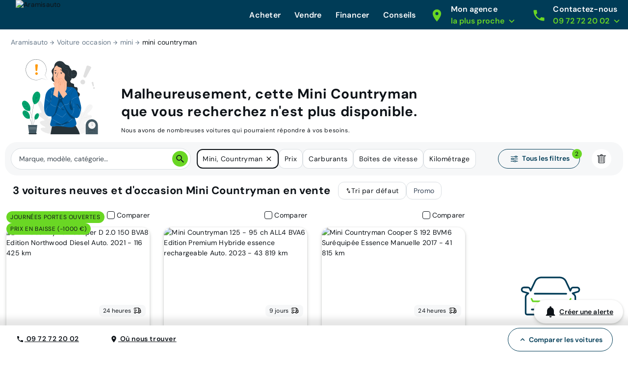

--- FILE ---
content_type: application/javascript; charset=UTF-8
request_url: https://www.aramisauto.com/_nuxt/2fe0095.js
body_size: 137141
content:
(window.webpackJsonp=window.webpackJsonp||[]).push([[146,6,7,8,32,191,193,208],{1018:function(e,t,n){"use strict";n.d(t,"c",(function(){return D})),n.d(t,"d",(function(){return w})),n.d(t,"b",(function(){return k})),n.d(t,"a",(function(){return C}));var r=n(1),o=n(103),l=n(11),c=(n(53),n(593),n(46),n(151),n(152),n(105),n(87),n(37),n(250),n(126),n(62),n(63),n(41),n(19),n(29),n(81),n(58),n(174),n(59),n(50),n(72),n(64)),d=n(9),f=n(986);function m(e,t){var n=Object.keys(e);if(Object.getOwnPropertySymbols){var r=Object.getOwnPropertySymbols(e);t&&(r=r.filter((function(t){return Object.getOwnPropertyDescriptor(e,t).enumerable}))),n.push.apply(n,r)}return n}function v(e){for(var t=1;t<arguments.length;t++){var n=null!=arguments[t]?arguments[t]:{};t%2?m(Object(n),!0).forEach((function(t){Object(r.a)(e,t,n[t])})):Object.getOwnPropertyDescriptors?Object.defineProperties(e,Object.getOwnPropertyDescriptors(n)):m(Object(n)).forEach((function(t){Object.defineProperty(e,t,Object.getOwnPropertyDescriptor(n,t))}))}return e}function _(e,t){var n="undefined"!=typeof Symbol&&e[Symbol.iterator]||e["@@iterator"];if(!n){if(Array.isArray(e)||(n=function(e,a){if(e){if("string"==typeof e)return h(e,a);var t={}.toString.call(e).slice(8,-1);return"Object"===t&&e.constructor&&(t=e.constructor.name),"Map"===t||"Set"===t?Array.from(e):"Arguments"===t||/^(?:Ui|I)nt(?:8|16|32)(?:Clamped)?Array$/.test(t)?h(e,a):void 0}}(e))||t&&e&&"number"==typeof e.length){n&&(e=n);var r=0,o=function(){};return{s:o,n:function(){return r>=e.length?{done:!0}:{done:!1,value:e[r++]}},e:function(e){throw e},f:o}}throw new TypeError("Invalid attempt to iterate non-iterable instance.\nIn order to be iterable, non-array objects must have a [Symbol.iterator]() method.")}var l,a=!0,u=!1;return{s:function(){n=n.call(e)},n:function(){var e=n.next();return a=e.done,e},e:function(e){u=!0,l=e},f:function(){try{a||null==n.return||n.return()}finally{if(u)throw l}}}}function h(e,a){(null==a||a>e.length)&&(a=e.length);for(var t=0,n=Array(a);t<a;t++)n[t]=e[t];return n}var y=Object(d.a)("BlockUtils");function x(e,t,n){var r,c=function(e){var t=e.match(/([-\w]*)?(\[(([-\w]*=['"][-\w]*['"],?)+)\])?(\*|({(\d+)}))?/),n=t[1],r=t[3];r=r?r.split(",").reduce((function(e,t){var n=t.split("="),r=Object(l.a)(n,2),o=r[0],c=r[1];return e[o]=c.replace(/['"]/g,""),e}),{}):{};var o=t[5];return o=null==o||"*"===o?Number.MAX_VALUE:+t[7],n&&(r.type=n),n&&f.a.indexOf(n)<0&&y.error("Block type ".concat(n," is missing"),e),{selectors:r,quantity:o}}(t),d=[],m=-1,v=0,h=_(e);try{for(h.s();!(r=h.n()).done;){for(var D=r.value,w=!0,k=0,C=Object.entries(c.selectors);k<C.length;k++){var E=Object(l.a)(C[k],2),A=E[0],S=E[1];if(D[A]!==S){w=!1;break}}if(w&&(d.push(D),m<0&&(m=v)),d.length>=c.quantity)break;if(n&&D.blocks){var O=x(D.blocks,t,n).selectedBlocks;O.length>0&&d.push.apply(d,Object(o.a)(O))}v++}}catch(e){h.e(e)}finally{h.f()}return{selectedBlocks:d,firstFoundIdx:m}}function D(e,t){var n,r=!(arguments.length>2&&void 0!==arguments[2])||arguments[2],l=[],c=_(e);try{for(c.s();!(n=c.n()).done;){var d=n.value;if(d._name===t&&l.push(d),r&&d.blocks){var f=D(d.blocks,t,r);f.length>0&&l.push.apply(l,Object(o.a)(f))}}}catch(e){c.e(e)}finally{c.f()}return l}function w(e){var t,n=_(e);try{for(n.s();!(t=n.n()).done;){var r=t.value;r._name=r.type,r.blocks&&w(r.blocks)}}catch(e){n.e(e)}finally{n.f()}}function k(e){var t,n=[],r=_(e);try{for(r.s();!(t=r.n()).done;){var o=t.value,l=v({},o);o.blocks&&(l.blocks=k(o.blocks)),n.push(l)}}catch(e){r.e(e)}finally{r.f()}return n}function C(e,t){var n,r=_(t);try{var o,l=function(){var t=n.value,r=t.blockName,o=t.groupingPattern;if(o){var l=x(e,o),d=l.selectedBlocks,f=l.firstFoundIdx;if(d.length>0)return e.splice(f,0,{id:Object(c.n)(),type:"blocks",blocks:d,wrapper:!0,_name:r}),{v:e.filter((function(e){return d.indexOf(e)<0}))}}};for(r.s();!(n=r.n()).done;)if(o=l())return o.v}catch(e){r.e(e)}finally{r.f()}return e}},1019:function(e,t,n){"use strict";n(937)},1020:function(e,t,n){var r=n(136)((function(i){return i[1]}));r.push([e.i,'html[data-v-b4315eb6]{font-family:var(--semantic__typography__font-family-body),Arial,sans-serif;font-size:10px;-webkit-text-size-adjust:100%;-moz-text-size-adjust:100%;text-size-adjust:100%}body[data-v-b4315eb6]{background-color:var(--semantic__color__background-default);color:var(--semantic__color__on-background-base);font-size:var(--semantic__responsive__typography__font-size-body-small);font-weight:var(--semantic__typography__font-weight-body-medium-base);line-height:var(--semantic__responsive__typography__line-height-body-small)}button[data-v-b4315eb6],input[data-v-b4315eb6],optgroup[data-v-b4315eb6],option[data-v-b4315eb6],select[data-v-b4315eb6],textarea[data-v-b4315eb6]{font-family:inherit}.no-follow-link[data-v-b4315eb6],a[data-v-b4315eb6]{color:var(--semantic__color__on-background-base)}[data-v-b4315eb6]:root{--font-system:system-ui,-apple-system,Segoe UI,Roboto,Ubuntu,Cantarell,Noto Sans,sans-serif,blinkmacsystemfont,"Segoe UI",roboto,"Helvetica Neue",arial,sans-serif;--site-primary-width:1256px;--site-primary-padding-x:16px;--site-secondary-width:1328px;--site-secondary-padding-x:56px}@media screen and (min-width:768px){[data-v-b4315eb6]:root{--site-secondary-padding-x:16px}}@media print{[data-v-b4315eb6]:root{--site-secondary-padding-x:16px}}.slice[data-v-b4315eb6]{text-align:center}.slice .wrap[data-v-b4315eb6]{margin:0 auto;max-width:1256px;max-width:var(--site-primary-width);padding:0 16px;padding:0 var(--site-primary-padding-x);text-align:left}.valkyrie-collapsable[data-v-b4315eb6]{overflow:hidden}@media screen and (prefers-reduced-motion:reduce){.valkyrie-collapsable[data-v-b4315eb6]{transition:none!important}}',""]),r.locals={},e.exports=r},1021:function(e,t,n){var content=n(1155);content.__esModule&&(content=content.default),"string"==typeof content&&(content=[[e.i,content,""]]),content.locals&&(e.exports=content.locals);(0,n(137).default)("979308c2",content,!1,{sourceMap:!1})},1022:function(e,t,n){var content=n(1157);content.__esModule&&(content=content.default),"string"==typeof content&&(content=[[e.i,content,""]]),content.locals&&(e.exports=content.locals);(0,n(137).default)("52c8bda6",content,!1,{sourceMap:!1})},1023:function(e,t,n){var content=n(1159);content.__esModule&&(content=content.default),"string"==typeof content&&(content=[[e.i,content,""]]),content.locals&&(e.exports=content.locals);(0,n(137).default)("1a1dbd47",content,!1,{sourceMap:!1})},1024:function(e,t,n){var content=n(1161);content.__esModule&&(content=content.default),"string"==typeof content&&(content=[[e.i,content,""]]),content.locals&&(e.exports=content.locals);(0,n(137).default)("238d14c7",content,!1,{sourceMap:!1})},1025:function(e,t,n){var content=n(1163);content.__esModule&&(content=content.default),"string"==typeof content&&(content=[[e.i,content,""]]),content.locals&&(e.exports=content.locals);(0,n(137).default)("7f12cd34",content,!1,{sourceMap:!1})},1026:function(e,t,n){var content=n(1165);content.__esModule&&(content=content.default),"string"==typeof content&&(content=[[e.i,content,""]]),content.locals&&(e.exports=content.locals);(0,n(137).default)("e34e452a",content,!1,{sourceMap:!1})},1027:function(e,t,n){var content=n(1167);content.__esModule&&(content=content.default),"string"==typeof content&&(content=[[e.i,content,""]]),content.locals&&(e.exports=content.locals);(0,n(137).default)("cccb0a58",content,!1,{sourceMap:!1})},1028:function(e,t,n){var content=n(1169);content.__esModule&&(content=content.default),"string"==typeof content&&(content=[[e.i,content,""]]),content.locals&&(e.exports=content.locals);(0,n(137).default)("bd6911fa",content,!1,{sourceMap:!1})},1029:function(e,t,n){var content=n(1171);content.__esModule&&(content=content.default),"string"==typeof content&&(content=[[e.i,content,""]]),content.locals&&(e.exports=content.locals);(0,n(137).default)("081d411a",content,!1,{sourceMap:!1})},1030:function(e,t,n){var content=n(1173);content.__esModule&&(content=content.default),"string"==typeof content&&(content=[[e.i,content,""]]),content.locals&&(e.exports=content.locals);(0,n(137).default)("3c3a0d55",content,!1,{sourceMap:!1})},1031:function(e,t,n){var content=n(1175);content.__esModule&&(content=content.default),"string"==typeof content&&(content=[[e.i,content,""]]),content.locals&&(e.exports=content.locals);(0,n(137).default)("83543c0a",content,!1,{sourceMap:!1})},1032:function(e,t,n){var content=n(1177);content.__esModule&&(content=content.default),"string"==typeof content&&(content=[[e.i,content,""]]),content.locals&&(e.exports=content.locals);(0,n(137).default)("0edf287d",content,!1,{sourceMap:!1})},1033:function(e,t,n){var content=n(1179);content.__esModule&&(content=content.default),"string"==typeof content&&(content=[[e.i,content,""]]),content.locals&&(e.exports=content.locals);(0,n(137).default)("10b05676",content,!1,{sourceMap:!1})},1034:function(e){e.exports=JSON.parse('{"facets":{"maker":[{"value":"Abarth","slug":"abarth","models":[{"value":"500","slug":"500"},{"value":"595","slug":"595"},{"value":"595C","slug":"595c"}]},{"value":"Alfa Romeo","slug":"alfa-romeo","models":[{"value":"Giulia","slug":"giulia"},{"value":"Giulietta","slug":"giulietta"},{"value":"MiTo","slug":"mito"},{"value":"Stelvio","slug":"stelvio"}]},{"value":"Audi","slug":"audi","models":[{"value":"A1","slug":"a1"},{"value":"A1 Citycarver","slug":"a1-citycarver"},{"value":"A1 Sportback","slug":"a1-sportback"},{"value":"A3","slug":"a3"},{"value":"A3 Berline","slug":"a3-berline"},{"value":"A3 Sportback","slug":"a3-sportback"},{"value":"A4","slug":"a4"},{"value":"A4 Allroad","slug":"a4-allroad"},{"value":"A4 Avant","slug":"a4-avant"},{"value":"A5","slug":"a5"},{"value":"A5 Coupé","slug":"a5-coupe"},{"value":"A5 Sportback","slug":"a5-sportback"},{"value":"A6","slug":"a6"},{"value":"A6 Allroad","slug":"a6-allroad"},{"value":"A6 AVANT","slug":"a6-avant"},{"value":"A7","slug":"a7"},{"value":"A7 Sportback","slug":"a7-sportback"},{"value":"A8","slug":"a8"},{"value":"E-TRON","slug":"e-tron"},{"value":"E-TRON SPORTBACK","slug":"e-tron-sportback"},{"value":"Q2","slug":"q2"},{"value":"Q3","slug":"q3"},{"value":"Q3 Sportback","slug":"q3-sportback"},{"value":"Q5","slug":"q5"},{"value":"Q5 Sportback","slug":"q5-sportback"},{"value":"Q7","slug":"q7"},{"value":"S1 SPORTBACK","slug":"s1-sportback"},{"value":"S3","slug":"s3"},{"value":"S4","slug":"s4"},{"value":"S5","slug":"s5"},{"value":"SQ5","slug":"sq5"},{"value":"TT","slug":"tt"}]},{"value":"BMW","slug":"bmw","models":[{"value":"I3","slug":"i3"},{"value":"M135i","slug":"m135i"},{"value":"Série 1","slug":"serie-1"},{"value":"Série 1 Berline","slug":"serie-1-berline"},{"value":"Série 1 Coupé","slug":"serie-1-coupe"},{"value":"SERIE 1 F20 LCI","slug":"serie-1-f20-lci"},{"value":"SERIE 1 F40","slug":"serie-1-f40"},{"value":"Série 2","slug":"serie-2"},{"value":"Série 2 Active Tourer","slug":"serie-2-active-tourer"},{"value":"Série 2 coupé","slug":"serie-2-coupe"},{"value":"Série 2 Gran Coupé","slug":"serie-2-gran-coupe"},{"value":"Série 2 Gran Tourer","slug":"serie-2-gran-tourer"},{"value":"Série 3","slug":"serie-3"},{"value":"Série 3 Coupé","slug":"serie-3-coupe"},{"value":"SERIE 3 G20","slug":"serie-3-g20"},{"value":"Série 3 Gran Turismo","slug":"serie-3-gran-turismo"},{"value":"Série 3 Touring","slug":"serie-3-touring"},{"value":"Série 4","slug":"serie-4"},{"value":"Série 4 Coupé","slug":"serie-4-coupe"},{"value":"Série 4 Gran Coupé","slug":"serie-4-gran-coupe"},{"value":"Série 5","slug":"serie-5"},{"value":"Série 5 Gran Turismo","slug":"serie-5-gran-turismo"},{"value":"Série 5 Touring","slug":"serie-5-touring"},{"value":"SERIE 6 GRAN COUPE","slug":"serie-6-gran-coupe"},{"value":"Série 6 Gran Turismo","slug":"serie-6-gran-turismo"},{"value":"Série 7","slug":"serie-7"},{"value":"X1","slug":"x1"},{"value":"X2","slug":"x2"},{"value":"X3","slug":"x3"},{"value":"X4","slug":"x4"},{"value":"X5","slug":"x5"},{"value":"X6","slug":"x6"},{"value":"Z4","slug":"z4"},{"value":"Z4 ROADSTER","slug":"z4-roadster"}]},{"value":"Chevrolet","slug":"chevrolet","models":[{"value":"AVEO","slug":"aveo"},{"value":"Spark","slug":"spark"}]},{"value":"Citroën","slug":"citroen","models":[{"value":"AMI","slug":"ami"},{"value":"Berlingo","slug":"berlingo"},{"value":"Berlingo Fourgon","slug":"berlingo-fourgon"},{"value":"C-Elysee","slug":"c-elysee"},{"value":"C-ZERO","slug":"c-zero"},{"value":"C1","slug":"c1"},{"value":"C3","slug":"c3"},{"value":"C3 Aircross","slug":"c3-aircross"},{"value":"C3 Picasso","slug":"c3-picasso"},{"value":"C3 Societe","slug":"c3-societe"},{"value":"C4","slug":"c4"},{"value":"C4 Aircross","slug":"c4-aircross"},{"value":"C4 Cactus","slug":"c4-cactus"},{"value":"C4 Picasso","slug":"c4-picasso"},{"value":"C4 Société","slug":"c4-société"},{"value":"C4 SPACETOURER","slug":"c4-spacetourer"},{"value":"C5","slug":"c5"},{"value":"C5 Aircross","slug":"c5-aircross"},{"value":"C5 Tourer","slug":"c5-tourer"},{"value":"C5 X","slug":"c5-x"},{"value":"C8","slug":"c8"},{"value":"DS 3","slug":"ds-3"},{"value":"DS 4","slug":"ds-4"},{"value":"DS 5","slug":"ds-5"},{"value":"E-MEHARI","slug":"e-mehari"},{"value":"Grand C4 Picasso","slug":"grand-c4-picasso"},{"value":"GRAND C4 SPACETOURER","slug":"grand-c4-spacetourer"},{"value":"Jumper Fourgon","slug":"jumper-fourgon"},{"value":"JUMPY FOURGON","slug":"jumpy-fourgon"},{"value":"Nemo","slug":"nemo"},{"value":"SpaceTourer","slug":"spacetourer"}]},{"value":"Cupra","slug":"cupra","models":[{"value":"Formentor","slug":"formentor"},{"value":"Leon","slug":"leon"}]},{"value":"Dacia","slug":"dacia","models":[{"value":"Dokker","slug":"dokker"},{"value":"Duster","slug":"duster"},{"value":"JOGGER","slug":"jogger"},{"value":"Lodgy","slug":"lodgy"},{"value":"Logan","slug":"logan"},{"value":"Logan MCV","slug":"logan-mcv"},{"value":"Sandero","slug":"sandero"},{"value":"SPRING","slug":"spring"}]},{"value":"Ds","slug":"ds","models":[{"value":"DS3","slug":"ds3"},{"value":"DS3 CROSSBACK","slug":"ds3-crossback"},{"value":"DS4","slug":"ds4"},{"value":"DS4 CROSSBACK","slug":"ds4-crossback"},{"value":"DS5","slug":"ds5"},{"value":"DS7 CROSSBACK","slug":"ds7-crossback"},{"value":"DS9","slug":"ds9"}]},{"value":"Fiat","slug":"fiat","models":[{"value":"124 Spider","slug":"124-spider"},{"value":"500 C","slug":"500-c"},{"value":"500 L","slug":"500-l"},{"value":"500 S","slug":"500-s"},{"value":"500C","slug":"500c"},{"value":"500L","slug":"500l"},{"value":"500X","slug":"500x"},{"value":"Doblo","slug":"doblo"},{"value":"Ducato","slug":"ducato"},{"value":"Fiorino","slug":"fiorino"},{"value":"Freemont","slug":"freemont"},{"value":"Panda","slug":"panda"},{"value":"Punto","slug":"punto"},{"value":"Scudo","slug":"scudo"},{"value":"Tipo","slug":"tipo"},{"value":"Tipo Berline","slug":"tipo-berline"},{"value":"TIPO CROSS","slug":"tipo-cross"},{"value":"TIPO Station Wagon","slug":"tipo-station-wagon"}]},{"value":"Ford","slug":"ford","models":[{"value":"B-Max","slug":"b-max"},{"value":"C-Max","slug":"c-max"},{"value":"Ecosport","slug":"ecosport"},{"value":"EDGE","slug":"edge"},{"value":"Fiesta","slug":"fiesta"},{"value":"Focus","slug":"focus"},{"value":"FOCUS SW","slug":"focus-sw"},{"value":"Galaxy","slug":"galaxy"},{"value":"GRAND C-MAX","slug":"grand-c-max"},{"value":"KA","slug":"ka"},{"value":"Kuga","slug":"kuga"},{"value":"Mondeo","slug":"mondeo"},{"value":"Mondeo SW","slug":"mondeo-sw"},{"value":"Mustang","slug":"mustang"},{"value":"Mustang Fastback","slug":"mustang-fastback"},{"value":"PUMA","slug":"puma"},{"value":"Ranger","slug":"ranger"},{"value":"S-MAX","slug":"s-max"},{"value":"TOURNEO COURIER","slug":"tourneo-courier"},{"value":"TRANSIT CHASSIS DOUBLE CABINE","slug":"transit-chassis-double-cabine"},{"value":"TRANSIT CONNECT FGN","slug":"transit-connect-fgn"},{"value":"TRANSIT COURIER FOURGON","slug":"transit-courier-fourgon"},{"value":"TRANSIT CUSTOM FOURGON","slug":"transit-custom-fourgon"},{"value":"TRANSIT FOURGON","slug":"transit-fourgon"}]},{"value":"Honda","slug":"honda","models":[{"value":"Civic","slug":"civic"},{"value":"CR-V","slug":"cr-v"},{"value":"HR-V","slug":"hr-v"},{"value":"Jazz","slug":"jazz"}]},{"value":"Hyundai","slug":"hyundai","models":[{"value":"Bayon","slug":"bayon"},{"value":"i10","slug":"i10"},{"value":"i20","slug":"i20"},{"value":"i20 Coupé","slug":"i20-coupe"},{"value":"I30","slug":"i30"},{"value":"i30 SW","slug":"i30-sw"},{"value":"Ioniq","slug":"ioniq"},{"value":"ix20","slug":"ix20"},{"value":"ix35","slug":"ix35"},{"value":"Kona","slug":"kona"},{"value":"Kona Electric","slug":"kona-electric"},{"value":"KONA HYBRID","slug":"kona-hybrid"},{"value":"SANTA FE","slug":"santa-fe"},{"value":"Tucson","slug":"tucson"},{"value":"Veloster","slug":"veloster"}]},{"value":"Infiniti","slug":"infiniti","models":[{"value":"Q30","slug":"q30"},{"value":"Q50","slug":"q50"},{"value":"QX30","slug":"qx30"}]},{"value":"Jaguar","slug":"jaguar","models":[{"value":"E-PACE","slug":"e-pace"},{"value":"F-Pace","slug":"f-pace"},{"value":"I-Pace","slug":"i-pace"},{"value":"XE","slug":"xe"},{"value":"XF","slug":"xf"}]},{"value":"Jeep","slug":"jeep","models":[{"value":"CHEROKEE","slug":"cherokee"},{"value":"COMPASS","slug":"compass"},{"value":"Grand Cherokee","slug":"grand-cherokee"},{"value":"Renegade","slug":"renegade"}]},{"value":"Kia","slug":"kia","models":[{"value":"CARENS","slug":"carens"},{"value":"Ceed","slug":"ceed"},{"value":"Ceed SW","slug":"ceed-sw"},{"value":"e-NIro","slug":"e-niro"},{"value":"EV6","slug":"ev6"},{"value":"Niro","slug":"niro"},{"value":"Optima","slug":"optima"},{"value":"OPTIMA SW","slug":"optima-sw"},{"value":"Picanto","slug":"picanto"},{"value":"ProCeed","slug":"proceed"},{"value":"RIO","slug":"rio"},{"value":"Sorento","slug":"sorento"},{"value":"Soul","slug":"soul"},{"value":"Sportage","slug":"sportage"},{"value":"Stinger","slug":"stinger"},{"value":"Stonic","slug":"stonic"},{"value":"Venga","slug":"venga"},{"value":"XCEED","slug":"xceed"}]},{"value":"Land Rover","slug":"land-rover","models":[{"value":"Discovery","slug":"discovery"},{"value":"Discovery Sport","slug":"discovery-sport"},{"value":"evoque","slug":"evoque"},{"value":"FREELANDER","slug":"freelander"},{"value":"Range Rover Evoque","slug":"range-rover-evoque"},{"value":"Range Rover Sport","slug":"range-rover-sport"},{"value":"RANGE ROVER VELAR","slug":"range-rover-velar"},{"value":"Velar","slug":"velar"}]},{"value":"Lexus","slug":"lexus","models":[{"value":"CT","slug":"ct"},{"value":"IS","slug":"is"},{"value":"NX","slug":"nx"},{"value":"RC","slug":"rc"},{"value":"RX","slug":"rx"},{"value":"UX","slug":"ux"}]},{"value":"Maserati","slug":"maserati","models":[{"value":"GHIBLI","slug":"ghibli"},{"value":"Levante","slug":"levante"}]},{"value":"Mazda","slug":"mazda","models":[{"value":"CX-3","slug":"cx-3"},{"value":"CX-30","slug":"cx-30"},{"value":"CX-5","slug":"cx-5"},{"value":"CX-7","slug":"cx-7"},{"value":"Mazda 2","slug":"mazda-2"},{"value":"Mazda 3","slug":"mazda-3"},{"value":"Mazda 6","slug":"mazda-6"},{"value":"MX-30","slug":"mx-30"},{"value":"MX-5","slug":"mx-5"}]},{"value":"Mercedes","slug":"mercedes","models":[{"value":"CITAN","slug":"citan"},{"value":"CITAN TOURER","slug":"citan-tourer"},{"value":"CLA","slug":"cla"},{"value":"CLA Shooting Brake","slug":"cla-shooting-brake"},{"value":"CLASSE A","slug":"classe-a"},{"value":"Classe A Berline","slug":"classe-a-berline"},{"value":"Classe B","slug":"classe-b"},{"value":"Classe C","slug":"classe-c"},{"value":"CLASSE C BREAK","slug":"classe-c-break"},{"value":"Classe C coupé","slug":"classe-c-coupe"},{"value":"CLASSE CLA","slug":"classe-cla"},{"value":"CLASSE CLA COUPE","slug":"classe-cla-coupe"},{"value":"CLASSE CLA SHOOTING BRAKE","slug":"classe-cla-shooting-brake"},{"value":"Classe CLK","slug":"classe-clk"},{"value":"CLASSE CLS","slug":"classe-cls"},{"value":"Classe CLS Shooting brake","slug":"classe-cls-shooting-brake"},{"value":"Classe E","slug":"classe-e"},{"value":"Classe GL","slug":"classe-gl"},{"value":"CLASSE GLC","slug":"classe-glc"},{"value":"Classe GLK","slug":"classe-glk"},{"value":"CLASSE M","slug":"classe-m"},{"value":"CLASSE V","slug":"classe-v"},{"value":"CLS","slug":"cls"},{"value":"EQA","slug":"eqa"},{"value":"EQC","slug":"eqc"},{"value":"GLA","slug":"gla"},{"value":"GLB","slug":"glb"},{"value":"GLC","slug":"glc"},{"value":"GLC Coupé","slug":"glc-coupe"},{"value":"GLE","slug":"gle"},{"value":"GLE Coupé","slug":"gle-coupe"},{"value":"SLK","slug":"slk"},{"value":"V 250 D","slug":"v-250-d"},{"value":"Viano","slug":"viano"},{"value":"Vito","slug":"vito"},{"value":"Vito Mixto","slug":"vito-mixto"}]},{"value":"MG","slug":"mg","models":[{"value":"EHS","slug":"ehs"},{"value":"MG ZS","slug":"mg-zs"}]},{"value":"Mini","slug":"mini","models":[{"value":"Clubman","slug":"clubman"},{"value":"Cooper","slug":"cooper"},{"value":"Cooper S","slug":"cooper-s"},{"value":"Countryman","slug":"countryman"},{"value":"Coupé","slug":"coupe"},{"value":"Mini","slug":"mini"},{"value":"Mini countryman","slug":"mini-countryman"},{"value":"ONE","slug":"one"},{"value":"One Countryman","slug":"one-countryman"},{"value":"Paceman","slug":"paceman"},{"value":"Roadster","slug":"roadster"}]},{"value":"Mitsubishi","slug":"mitsubishi","models":[{"value":"ASX","slug":"asx"},{"value":"ECLIPSE CROSS","slug":"eclipse-cross"},{"value":"L200","slug":"l200"},{"value":"Outlander","slug":"outlander"},{"value":"Space Star","slug":"space-star"}]},{"value":"Nissan","slug":"nissan","models":[{"value":"Evalia","slug":"evalia"},{"value":"Juke","slug":"juke"},{"value":"Juke Société","slug":"juke-societe"},{"value":"Leaf","slug":"leaf"},{"value":"Micra","slug":"micra"},{"value":"Navara","slug":"navara"},{"value":"Note","slug":"note"},{"value":"NV250","slug":"nv250"},{"value":"NV300 FOURGON","slug":"nv300-fourgon"},{"value":"PRIMASTAR FOURGON","slug":"primastar-fourgon"},{"value":"Pulsar","slug":"pulsar"},{"value":"Qashqai","slug":"qashqai"},{"value":"X-TRAIL","slug":"x-trail"}]},{"value":"Opel","slug":"opel","models":[{"value":"Adam","slug":"adam"},{"value":"Agila","slug":"agila"},{"value":"ASTRA","slug":"astra"},{"value":"Astra GTC","slug":"astra-gtc"},{"value":"Astra Sports Tourer","slug":"astra-sports-tourer"},{"value":"Combo","slug":"combo"},{"value":"Corsa","slug":"corsa"},{"value":"Crossland","slug":"crossland"},{"value":"Crossland X","slug":"crossland-x"},{"value":"Grandland","slug":"grandland"},{"value":"Grandland X","slug":"grandland-x"},{"value":"Insignia","slug":"insignia"},{"value":"Karl","slug":"karl"},{"value":"Meriva","slug":"meriva"},{"value":"Mokka","slug":"mokka"},{"value":"Mokka X","slug":"mokka-x"},{"value":"VIVARO","slug":"vivaro"},{"value":"ZAFIRA","slug":"zafira"}]},{"value":"Peugeot","slug":"peugeot","models":[{"value":"1007","slug":"1007"},{"value":"107","slug":"107"},{"value":"108","slug":"108"},{"value":"206+","slug":"206+"},{"value":"207","slug":"207"},{"value":"207 CC","slug":"207-cc"},{"value":"207+","slug":"207+"},{"value":"208","slug":"208"},{"value":"3008","slug":"3008"},{"value":"301","slug":"301"},{"value":"308","slug":"308"},{"value":"308 CC","slug":"308-cc"},{"value":"308 SW","slug":"308-sw"},{"value":"4008","slug":"4008"},{"value":"5008","slug":"5008"},{"value":"508","slug":"508"},{"value":"508 PSE","slug":"508-pse"},{"value":"508 RXH","slug":"508-rxh"},{"value":"508 SW","slug":"508-sw"},{"value":"508 SW PSE","slug":"508-sw-pse"},{"value":"Bipper Fourgon","slug":"bipper-fourgon"},{"value":"Boxer Fourgon","slug":"boxer-fourgon"},{"value":"Expert","slug":"expert"},{"value":"Expert Fourgon","slug":"expert-fourgon"},{"value":"Expert Tepee","slug":"expert-tepee"},{"value":"ION","slug":"ion"},{"value":"Partner","slug":"partner"},{"value":"Partner Tepee","slug":"partner-tepee"},{"value":"RCZ","slug":"rcz"},{"value":"RIFTER","slug":"rifter"},{"value":"TRAVELLER","slug":"traveller"}]},{"value":"Porsche","slug":"porsche","models":[{"value":"Cayenne","slug":"cayenne"},{"value":"Macan","slug":"macan"},{"value":"PANAMERA","slug":"panamera"},{"value":"Taycan","slug":"taycan"}]},{"value":"Renault","slug":"renault","models":[{"value":"ALASKAN","slug":"alaskan"},{"value":"Arkana","slug":"arkana"},{"value":"Captur","slug":"captur"},{"value":"CAPTUR 3","slug":"captur-3"},{"value":"CLIO","slug":"clio"},{"value":"Clio 3","slug":"clio-3"},{"value":"Clio 3 Estate","slug":"clio-3-estate"},{"value":"Clio 4","slug":"clio-4"},{"value":"Clio 4 Estate","slug":"clio-4-estate"},{"value":"Clio 4 Société","slug":"clio-4-societe"},{"value":"Clio 5","slug":"clio-5"},{"value":"Clio Campus","slug":"clio-campus"},{"value":"CLIO ESTATE","slug":"clio-estate"},{"value":"ESPACE","slug":"espace"},{"value":"Espace 5","slug":"espace-5"},{"value":"EXPRESS","slug":"express"},{"value":"Express VAN","slug":"express-van"},{"value":"Grand Espace 4","slug":"grand-espace-4"},{"value":"Grand Kangoo","slug":"grand-kangoo"},{"value":"Grand Scenic","slug":"grand-scenic"},{"value":"Grand Scenic 3","slug":"grand-scenic-3"},{"value":"Grand Scenic 4","slug":"grand-scenic-4"},{"value":"Kadjar","slug":"kadjar"},{"value":"Kangoo","slug":"kangoo"},{"value":"Koleos","slug":"koleos"},{"value":"Laguna 3","slug":"laguna-3"},{"value":"Laguna 3 Coupé","slug":"laguna-3-coupe"},{"value":"Laguna 3 Estate","slug":"laguna-3-estate"},{"value":"MASTER","slug":"master"},{"value":"MEGANE","slug":"megane"},{"value":"Mégane","slug":"megane"},{"value":"Mégane 3","slug":"megane-3"},{"value":"Mégane 3 CC","slug":"megane-3-cc"},{"value":"Mégane 3 Coupé","slug":"megane-3-coupé"},{"value":"Mégane 3 Estate","slug":"megane-3-estate"},{"value":"Mégane 3 Société","slug":"megane-3-societe"},{"value":"Mégane 4","slug":"megane-4"},{"value":"Megane 4 Berline","slug":"megane-4-berline"},{"value":"Mégane 4 Estate","slug":"megane-4-estate"},{"value":"Mégane 4 Société","slug":"megane-4-societe"},{"value":"Megane Estate","slug":"megane-estate"},{"value":"Modus","slug":"modus"},{"value":"Scenic","slug":"scenic"},{"value":"Scenic 3","slug":"scenic-3"},{"value":"Scénic 4","slug":"scenic-4"},{"value":"Scénic XMOD","slug":"scenic-xmod"},{"value":"Talisman","slug":"talisman"},{"value":"Talisman Estate","slug":"talisman-estate"},{"value":"Trafic","slug":"trafic"},{"value":"Twingo","slug":"twingo"},{"value":"Twingo 2","slug":"twingo-2"},{"value":"Twingo 3","slug":"twingo-3"},{"value":"Twizy","slug":"twizy"},{"value":"WIND","slug":"wind"},{"value":"Zoé","slug":"zoe"}]},{"value":"Seat","slug":"seat","models":[{"value":"ALHAMBRA","slug":"alhambra"},{"value":"Altea","slug":"altea"},{"value":"Altea XL","slug":"altea-xl"},{"value":"Arona","slug":"arona"},{"value":"Ateca","slug":"ateca"},{"value":"Ibiza","slug":"ibiza"},{"value":"Ibiza 3","slug":"ibiza-3"},{"value":"IBIZA SC","slug":"ibiza-sc"},{"value":"Ibiza ST","slug":"ibiza-st"},{"value":"Leon","slug":"leon"},{"value":"Leon SC","slug":"leon-sc"},{"value":"Leon ST","slug":"leon-st"},{"value":"Mii","slug":"mii"},{"value":"Tarraco","slug":"tarraco"},{"value":"Toledo","slug":"toledo"}]},{"value":"Skoda","slug":"skoda","models":[{"value":"Citigo","slug":"citigo"},{"value":"ENYAQ","slug":"enyaq"},{"value":"Fabia","slug":"fabia"},{"value":"FABIA COMBI","slug":"fabia-combi"},{"value":"KAMIQ","slug":"kamiq"},{"value":"Karoq","slug":"karoq"},{"value":"Kodiaq","slug":"kodiaq"},{"value":"Octavia","slug":"octavia"},{"value":"OCTAVIA COMBI","slug":"octavia-combi"},{"value":"Rapid","slug":"rapid"},{"value":"Rapid Spaceback","slug":"rapid-spaceback"},{"value":"SCALA","slug":"scala"},{"value":"SUPERB","slug":"superb"},{"value":"SUPERB COMBI","slug":"superb-combi"},{"value":"Yeti","slug":"yeti"}]},{"value":"Smart","slug":"smart","models":[{"value":"FORFOUR","slug":"forfour"},{"value":"FORTWO","slug":"fortwo"},{"value":"FORTWO COUPE","slug":"fortwo-coupe"},{"value":"FORTWO COUPE EQ","slug":"fortwo-coupe-eq"},{"value":"fortwo eq","slug":"fortwo-eq"}]},{"value":"Ssangyong","slug":"ssangyong","models":[{"value":"REXTON","slug":"rexton"},{"value":"Rodius","slug":"rodius"}]},{"value":"Subaru","slug":"subaru","models":[{"value":"XV","slug":"xv"}]},{"value":"Suzuki","slug":"suzuki","models":[{"value":"ALTO","slug":"alto"},{"value":"BALENO","slug":"baleno"},{"value":"Celerio","slug":"celerio"},{"value":"Ignis","slug":"ignis"},{"value":"JIMNY","slug":"jimny"},{"value":"S-CROSS","slug":"s-cross"},{"value":"SWACE","slug":"swace"},{"value":"Swift","slug":"swift"},{"value":"SX4","slug":"sx4"},{"value":"SX4 S-Cross","slug":"sx4-s-cross"},{"value":"VITARA","slug":"vitara"}]},{"value":"Tesla","slug":"tesla","models":[{"value":"MODEL 3","slug":"model-3"},{"value":"MODEL S","slug":"model-s"},{"value":"MODEL X","slug":"model-x"},{"value":"MODEL Y","slug":"model-y"}]},{"value":"Toyota","slug":"toyota","models":[{"value":"Auris","slug":"auris"},{"value":"Auris Touring","slug":"auris-touring"},{"value":"Avensis","slug":"avensis"},{"value":"Aygo","slug":"aygo"},{"value":"Aygo X","slug":"aygo-x"},{"value":"C-HR","slug":"c-hr"},{"value":"CAMRY","slug":"camry"},{"value":"Corolla","slug":"corolla"},{"value":"Prius","slug":"prius"},{"value":"PROACE","slug":"proace"},{"value":"RAV4","slug":"rav4"},{"value":"VERSO","slug":"verso"},{"value":"Yaris","slug":"yaris"},{"value":"Yaris 3","slug":"yaris-3"},{"value":"YARIS HYBRIDE","slug":"yaris-hybride"}]},{"value":"Volkswagen","slug":"volkswagen","models":[{"value":"Amarok","slug":"amarok"},{"value":"Arteon","slug":"arteon"},{"value":"Beetle","slug":"beetle"},{"value":"CADDY","slug":"caddy"},{"value":"CC","slug":"cc"},{"value":"Coccinelle","slug":"coccinelle"},{"value":"CRAFTER","slug":"crafter"},{"value":"e-Golf","slug":"e-golf"},{"value":"E-UP","slug":"e-up"},{"value":"EOS","slug":"eos"},{"value":"Golf","slug":"golf"},{"value":"Golf 6","slug":"golf-6"},{"value":"Golf 7","slug":"golf-7"},{"value":"Golf 8","slug":"golf-8"},{"value":"Golf Sportsvan","slug":"golf-sportsvan"},{"value":"Golf SW","slug":"golf-sw"},{"value":"ID.3","slug":"id.3"},{"value":"Jetta","slug":"jetta"},{"value":"MULTIVAN","slug":"multivan"},{"value":"NEW BEETLE","slug":"new-beetle"},{"value":"PASSAT","slug":"passat"},{"value":"Passat SW","slug":"passat-sw"},{"value":"Polo","slug":"polo"},{"value":"Scirocco","slug":"scirocco"},{"value":"Sharan","slug":"sharan"},{"value":"T-cross","slug":"t-cross"},{"value":"T-Roc","slug":"t-roc"},{"value":"TAIGO","slug":"taigo"},{"value":"Tiguan","slug":"tiguan"},{"value":"Tiguan Allspace","slug":"tiguan-allspace"},{"value":"Touareg","slug":"touareg"},{"value":"Touran","slug":"touran"},{"value":"Up","slug":"up"}]},{"value":"Volvo","slug":"volvo","models":[{"value":"C30","slug":"c30"},{"value":"C70","slug":"c70"},{"value":"S90","slug":"s90"},{"value":"V40","slug":"v40"},{"value":"V40 Cross Country","slug":"v40-cross-country"},{"value":"V60","slug":"v60"},{"value":"V60 Cross Country","slug":"v60-cross-country"},{"value":"V70","slug":"v70"},{"value":"V90","slug":"v90"},{"value":"XC40","slug":"xc40"},{"value":"XC60","slug":"xc60"},{"value":"XC90","slug":"xc90"}]}]}}')},1035:function(e,t,n){var content=n(1181);content.__esModule&&(content=content.default),"string"==typeof content&&(content=[[e.i,content,""]]),content.locals&&(e.exports=content.locals);(0,n(137).default)("306ba2cc",content,!1,{sourceMap:!1})},1036:function(e,t,n){var content=n(1183);content.__esModule&&(content=content.default),"string"==typeof content&&(content=[[e.i,content,""]]),content.locals&&(e.exports=content.locals);(0,n(137).default)("732f466f",content,!1,{sourceMap:!1})},1037:function(e,t,n){var content=n(1185);content.__esModule&&(content=content.default),"string"==typeof content&&(content=[[e.i,content,""]]),content.locals&&(e.exports=content.locals);(0,n(137).default)("79f10a65",content,!1,{sourceMap:!1})},1038:function(e,t,n){var content=n(1187);content.__esModule&&(content=content.default),"string"==typeof content&&(content=[[e.i,content,""]]),content.locals&&(e.exports=content.locals);(0,n(137).default)("5d347533",content,!1,{sourceMap:!1})},1039:function(e,t,n){var content=n(1189);content.__esModule&&(content=content.default),"string"==typeof content&&(content=[[e.i,content,""]]),content.locals&&(e.exports=content.locals);(0,n(137).default)("790810ce",content,!1,{sourceMap:!1})},1040:function(e,t,n){var content=n(1191);content.__esModule&&(content=content.default),"string"==typeof content&&(content=[[e.i,content,""]]),content.locals&&(e.exports=content.locals);(0,n(137).default)("250cd632",content,!1,{sourceMap:!1})},1041:function(e,t,n){var content=n(1193);content.__esModule&&(content=content.default),"string"==typeof content&&(content=[[e.i,content,""]]),content.locals&&(e.exports=content.locals);(0,n(137).default)("022b7000",content,!1,{sourceMap:!1})},1042:function(e,t,n){var content=n(1196);content.__esModule&&(content=content.default),"string"==typeof content&&(content=[[e.i,content,""]]),content.locals&&(e.exports=content.locals);(0,n(137).default)("f59568be",content,!1,{sourceMap:!1})},1043:function(e,t,n){var content=n(1198);content.__esModule&&(content=content.default),"string"==typeof content&&(content=[[e.i,content,""]]),content.locals&&(e.exports=content.locals);(0,n(137).default)("d40995f6",content,!1,{sourceMap:!1})},1044:function(e,t,n){"use strict";var r=n(4),o=n(20),l=(n(42),n(19),n(56)),c=n(9),d=(n(396),n(7)),f=Object(c.a)("Banner Loader");function m(){return(m=Object(r.a)(regeneratorRuntime.mark((function e(t,n){var r,c,d,m,v;return regeneratorRuntime.wrap((function(e){for(;;)switch(e.prev=e.next){case 0:if(e.prev=0,"0"!==l.a.get("banner")){e.next=4;break}return n.store.commit("banner/close"),e.abrupt("return",null);case 4:return m=null!=n&&null!==(r=n.query)&&void 0!==r&&r.previewBanner?null==n||null===(c=n.query)||void 0===c?void 0:c.previewBanner:null===(d=n.route.meta[n.route.meta.length-1])||void 0===d?void 0:d.pageId,e.next=7,t(m,n.$apiContext);case 7:if(v=e.sent,null==(_=v)||0===_.length?(f.info("No banner content found"),!1):"object"!==Object(o.a)(_)?(f.error("Banner content is invalid"),!1):!!function(e){var t=!0;return["text","id","name"].forEach((function(n){n in e||(t=!1)})),t}(_)||(f.error("Banner content missing required fields"),!1)){e.next=12;break}return n.store.commit("banner/set",null),e.abrupt("return",null);case 12:return n.store.commit("banner/set",v),e.abrupt("return",v);case 16:return e.prev=16,e.t0=e.catch(0),n.store.commit("banner/set",null),e.abrupt("return",Promise.reject(e.t0));case 20:case"end":return e.stop()}var _}),e,null,[[0,16]])})))).apply(this,arguments)}t.a=function(e,t){return Object(d.c)(function(e,t){return m.apply(this,arguments)}(e,t),"banners")}},1045:function(e,t,n){"use strict";var r=n(4),o=(n(42),n(250),n(925)),l=n(912),c=n(910),d=n(7),f={name:"ProductFundingPopin",components:{ValkyrieAlert:n(917).default,ValkyriePopin:o.a,ValkyrieSpinner:l.a},filters:{priceFormat:function(e,t){var n=Math.round(100*e)/100;return Object(c.b)({value:n,unit:"EUR"},null,null,t)}},inject:["financingService"],props:{title:{type:String,required:!0},fundingType:{type:String,default:null,validator:function(e){return null===e||"leasing"===e||"loan"===e},required:!1},financingOfferId:{type:Number,default:null,required:!1},fundingPayload:{type:Object,default:null,required:!1},vehicleId:{type:String,required:!0},includeOptionalInsurance:{type:Boolean,default:!1,required:!1}},data:function(){return{fundingDetail:null,hasError:!1}},computed:{popinTitle:function(){return this.hasError?this.$t("common.componentErrorShort.title"):this.title}},mounted:function(){var e=this;return Object(r.a)(regeneratorRuntime.mark((function t(){var n,r,o,l,c,f;return regeneratorRuntime.wrap((function(t){for(;;)switch(t.prev=t.next){case 0:return e.hasError=!1,c=e.$i18n.locale||"en",f=Object(d.b)({context:e.$nuxt?e.$nuxt.context:null,locale:c}),t.next=5,e.financingService.getVehicleFinancingDetail({vehicleId:e.vehicleId,financingType:e.fundingType,financingOfferId:null!==(n=e.financingOfferId)&&void 0!==n?n:null,cashDeposit:null===(r=e.fundingPayload)||void 0===r||null===(r=r.provision)||void 0===r?void 0:r.value,annualMileage:null===(o=e.fundingPayload)||void 0===o||null===(o=o.mileage)||void 0===o?void 0:o.value,duration:null===(l=e.fundingPayload)||void 0===l||null===(l=l.duration)||void 0===l?void 0:l.value,includeOptionalInsurance:e.includeOptionalInsurance},f);case 5:e.fundingDetail=t.sent,e.fundingDetail||(e.hasError=!0);case 7:case"end":return t.stop()}}),t)})))()}},m=(n(994),n(23)),component=Object(m.a)(f,(function(){var e=this,t=e._self._c;return t("valkyrie-popin",{attrs:{"title-tag":"span",title:e.popinTitle},on:{close:function(t){return e.$emit("close")}}},[e.fundingDetail?t("div",{staticClass:"product-funding-popin-content"},[t("p",{staticClass:"info"},[e._v("\n      "+e._s(e.$t("pdp.funding.popin.example"))+"\n    ")]),e._v(" "),"leasing"===e.fundingDetail.type?t("table",{staticClass:"table"},[t("tr",[t("td",[e._v(e._s(e.$t("pdp.funding.popin.loa.vehiclePrice")))]),e._v(" "),t("td",[e._v(e._s(e._f("priceFormat")(e.fundingDetail.vehiclePrice,e.$i18n.locale)))])]),e._v(" "),t("tr",[t("td",[e._v(e._s(e.$t("pdp.funding.parameters.provision")))]),e._v(" "),t("td",[e._v(e._s(e._f("priceFormat")(e.fundingDetail.cashDeposit,e.$i18n.locale)))])]),e._v(" "),t("tr",[t("td",[e._v(e._s(e.$t("pdp.funding.parameters.duration")))]),e._v(" "),t("td",[e._v(e._s(e.fundingDetail.duration)+" mois")])]),e._v(" "),t("tr",[t("td",[e._v(e._s(e.$t("pdp.funding.popin.loa.firstMonthlyRentExcludingInsurance")))]),e._v(" "),t("td",[e._v(e._s(e._f("priceFormat")(e.fundingDetail.firstMonthlyRentExcludingInsurance,e.$i18n.locale)))])]),e._v(" "),t("tr",[t("td",[e._v(e._s(e.$t("pdp.funding.popin.loa.followingMonthlyRentsExcludingInsurance")))]),e._v(" "),t("td",[e._v(e._s(e._f("priceFormat")(e.fundingDetail.followingMonthlyRentsExcludingInsurance,e.$i18n.locale)))])]),e._v(" "),e.fundingDetail.firstMonthlyRentWithOptionalInsurance?t("tr",[t("td",[e._v(e._s(e.$t("pdp.funding.popin.loa.firstMonthlyRentWithOptionalInsurance")))]),e._v(" "),t("td",[e._v(e._s(e._f("priceFormat")(e.fundingDetail.firstMonthlyRentWithOptionalInsurance,e.$i18n.locale)))])]):e._e(),e._v(" "),e.fundingDetail.followingMonthlyRentsWithOptionalInsurance?t("tr",[t("td",[e._v(e._s(e.$t("pdp.funding.popin.loa.followingMonthlyRentsWithOptionalInsurance")))]),e._v(" "),t("td",[e._v(e._s(e._f("priceFormat")(e.fundingDetail.followingMonthlyRentsWithOptionalInsurance,e.$i18n.locale)))])]):e._e(),e._v(" "),t("tr",[t("td",[e._v(e._s(e.$t("pdp.funding.popin.loa.finalPurchaseOption")))]),e._v(" "),t("td",[e._v(e._s(e._f("priceFormat")(e.fundingDetail.finalPurchaseOption,e.$i18n.locale)))])]),e._v(" "),t("tr",{staticClass:"bold"},[t("td",[e._v(e._s(e.$t("pdp.funding.popin.loa.totalAmountWhenPurchaseExcludingOptionalInsurance")))]),e._v(" "),t("td",[e._v(e._s(e._f("priceFormat")(e.fundingDetail.totalAmountWhenPurchaseExcludingOptionalInsurance,e.$i18n.locale)))])]),e._v(" "),e.fundingDetail.totalAmountWhenPurchaseWithOptionalInsurance?t("tr",{staticClass:"bold"},[t("td",[e._v(e._s(e.$t("pdp.funding.popin.loa.totalAmountWhenPurchaseWithOptionalInsurance")))]),e._v(" "),t("td",[e._v(e._s(e._f("priceFormat")(e.fundingDetail.totalAmountWhenPurchaseWithOptionalInsurance,e.$i18n.locale)))])]):e._e()]):e._e(),e._v(" "),"loan"===e.fundingDetail.type?t("table",{staticClass:"table"},[t("tr",[t("td",[e._v(e._s(e.$t("pdp.funding.popin.loan.vehiclePrice")))]),e._v(" "),t("td",[e._v(e._s(e._f("priceFormat")(e.fundingDetail.vehiclePrice,e.$i18n.locale)))])]),e._v(" "),t("tr",[t("td",[e._v(e._s(e.$t("pdp.funding.parameters.provision")))]),e._v(" "),t("td",[e._v(e._s(e._f("priceFormat")(e.fundingDetail.cashDeposit,e.$i18n.locale)))])]),e._v(" "),t("tr",[t("td",[e._v(e._s(e.$t("pdp.funding.popin.loan.amountBorrowed")))]),e._v(" "),t("td",[e._v(e._s(e._f("priceFormat")(e.fundingDetail.amountBorrowed,e.$i18n.locale)))])]),e._v(" "),t("tr",[t("td",[e._v(e._s(e.$t("pdp.funding.parameters.duration")))]),e._v(" "),t("td",[e._v(e._s(e.fundingDetail.duration)+" mois")])]),e._v(" "),t("tr",[t("td",[e._v(e._s(e.$t("pdp.funding.popin.loan.monthlyPaymentsExcludingOptionalInsurance")))]),e._v(" "),t("td",[e._v(e._s(e._f("priceFormat")(e.fundingDetail.monthlyPaymentsExcludingOptionalInsurance,e.$i18n.locale))+"/mois")])]),e._v(" "),t("tr",[t("td",[e._v(e._s(e.$t("pdp.funding.popin.loan.totalCostOfCreditExcludingOptionalInsurance")))]),e._v(" "),t("td",[e._v(e._s(e._f("priceFormat")(e.fundingDetail.totalCostOfCreditExcludingOptionalInsurance,e.$i18n.locale)))])]),e._v(" "),t("tr",[t("td",[e._v(e._s(e.$t("pdp.funding.popin.loan.includingAdministrativeFees")))]),e._v(" "),t("td",[e._v(e._s(e._f("priceFormat")(e.fundingDetail.includingAdministrativeFees,e.$i18n.locale)))])]),e._v(" "),t("tr",[t("td",[e._v(e._s(e.$t("pdp.funding.popin.loan.ofWhichInterest")))]),e._v(" "),t("td",[e._v(e._s(e._f("priceFormat")(e.fundingDetail.interest,e.$i18n.locale)))])]),e._v(" "),t("tr",[t("td",[e._v(e._s(e.$t("pdp.funding.popin.loan.fixedBorrowingRate")))]),e._v(" "),t("td",[e._v(e._s(e.fundingDetail.fixedBorrowingRate)+"%")])]),e._v(" "),t("tr",[t("td",[e._v(e._s(e.$t("pdp.funding.popin.loan.fixedApr")))]),e._v(" "),t("td",[e._v(e._s(e.fundingDetail.annualInterestRate)+"%")])]),e._v(" "),t("tr",{staticClass:"bold"},[t("td",[e._v(e._s(e.$t("pdp.funding.popin.loan.totalAmountDueExcludingOptionalInsurance")))]),e._v(" "),t("td",[e._v(e._s(e._f("priceFormat")(e.fundingDetail.totalAmountDueExcludingOptionalInsurance,e.$i18n.locale)))])])]):e._e(),e._v(" "),t("div",{staticClass:"mentions"},[t("p",{directives:[{name:"markdown",rawName:"v-markdown",value:e.fundingDetail.legalNotice,expression:"fundingDetail.legalNotice"}]})])]):e.hasError?t("div",[t("valkyrie-alert",{attrs:{type:"error",message:e.$t("common.componentErrorShort.content")}})],1):t("valkyrie-spinner")],1)}),[],!1,null,"6e45a2a2",null);t.a=component.exports},1047:function(e,t,n){"use strict";n(943)},1048:function(e,t,n){var r=n(136)((function(i){return i[1]}));r.push([e.i,'html[data-v-2e956300]{font-family:var(--semantic__typography__font-family-body),Arial,sans-serif;font-size:10px;-webkit-text-size-adjust:100%;-moz-text-size-adjust:100%;text-size-adjust:100%}body[data-v-2e956300]{background-color:var(--semantic__color__background-default);color:var(--semantic__color__on-background-base);font-size:var(--semantic__responsive__typography__font-size-body-small);font-weight:var(--semantic__typography__font-weight-body-medium-base);line-height:var(--semantic__responsive__typography__line-height-body-small)}button[data-v-2e956300],input[data-v-2e956300],optgroup[data-v-2e956300],option[data-v-2e956300],select[data-v-2e956300],textarea[data-v-2e956300]{font-family:inherit}.no-follow-link[data-v-2e956300],a[data-v-2e956300]{color:var(--semantic__color__on-background-base)}[data-v-2e956300]:root{--font-system:system-ui,-apple-system,Segoe UI,Roboto,Ubuntu,Cantarell,Noto Sans,sans-serif,blinkmacsystemfont,"Segoe UI",roboto,"Helvetica Neue",arial,sans-serif;--site-primary-width:1256px;--site-primary-padding-x:16px;--site-secondary-width:1328px;--site-secondary-padding-x:56px}@media screen and (min-width:768px){[data-v-2e956300]:root{--site-secondary-padding-x:16px}}@media print{[data-v-2e956300]:root{--site-secondary-padding-x:16px}}.slice[data-v-2e956300]{text-align:center}.slice .wrap[data-v-2e956300]{margin:0 auto;max-width:1256px;max-width:var(--site-primary-width);padding:0 16px;padding:0 var(--site-primary-padding-x);text-align:left}.valkyrie-input-autocomplete[data-v-2e956300]{position:relative}.list-container[data-v-2e956300]{padding:var(--semantic__responsive__spacing__2x) 0}.list-wrapper[data-v-2e956300]{background-color:var(--semantic__color__background-default);border:var(--semantic__responsive__outline-width__base) solid var(--semantic__color__outline-muted);border-radius:var(--semantic__radius__medium);box-shadow:0 1px 3px rgba(0,0,0,.1),0 0 1px rgba(0,0,0,.14),0 3px 6px rgba(0,0,0,.12);display:-webkit-flex;display:flex;-webkit-flex-direction:column;flex-direction:column;left:0;margin-top:var(--semantic__responsive__spacing__2x);overflow-y:auto;position:absolute;right:0;top:calc(100% + 6px);transition:height .4s ease-in-out;z-index:4}@media screen and (prefers-reduced-motion:reduce){.list-wrapper[data-v-2e956300]{transition:none}}@media screen and (min-width:768px){.list-wrapper[data-v-2e956300]{border:var(--semantic__responsive__outline-width__base) solid var(--semantic__color__outline-muted);left:0;right:0;top:100%}}@media print{.list-wrapper[data-v-2e956300]{border:var(--semantic__responsive__outline-width__base) solid var(--semantic__color__outline-muted);left:0;right:0;top:100%}}.list-wrapper li[data-v-2e956300]{cursor:pointer;font-size:var(--semantic__responsive__typography__font-size-body-medium);line-height:var(--semantic__responsive__typography__line-height-body-medium);padding:var(--semantic__responsive__spacing__2x) var(--semantic__responsive__spacing__4x)}.list-wrapper li.active-item[data-v-2e956300]{background-color:var(--semantic__color__surface-default-hover)}.close-icon[data-v-2e956300]{bottom:0;cursor:pointer;height:20px;margin:auto;position:absolute;right:20px;top:0;width:20px}.close-icon[data-v-2e956300],input[data-v-2e956300]{color:var(--semantic__color__on-background-base)}input[data-v-2e956300]{border:none;box-shadow:none;font-size:var(--semantic__responsive__typography__font-size-body-medium);height:6rem;line-height:var(--semantic__responsive__typography__line-height-body-medium);padding:var(--semantic__responsive__spacing__5x) var(--semantic__responsive__spacing__4x);width:100%}@media screen and (min-width:1024px){input[data-v-2e956300]{padding:var(--semantic__responsive__spacing__5x) var(--semantic__responsive__spacing__4x)}}input[data-v-2e956300]::-webkit-input-placeholder{color:var(--semantic__color__on-background-subtle);font-size:var(--semantic__responsive__typography__font-size-body-small);line-height:var(--semantic__responsive__typography__line-height-body-medium);opacity:1}input[data-v-2e956300]::placeholder{color:var(--semantic__color__on-background-subtle);font-size:var(--semantic__responsive__typography__font-size-body-small);line-height:var(--semantic__responsive__typography__line-height-body-medium);opacity:1}input[data-v-2e956300]:focus,input[data-v-2e956300]:hover{border-color:var(--semantic__color__outline-secondary);outline:none}input[disabled][data-v-2e956300]{background-color:var(--semantic__color__on-surface-default-base-disabled);border-color:var(--semantic__color__outline-muted);color:var(--semantic__color__surface-primary-neutral-disabled)}',""]),r.locals={},e.exports=r},1050:function(e,t,n){"use strict";n(946)},1051:function(e,t,n){var r=n(136)((function(i){return i[1]}));r.push([e.i,'html[data-v-06030598]{font-family:var(--semantic__typography__font-family-body),Arial,sans-serif;font-size:10px;-webkit-text-size-adjust:100%;-moz-text-size-adjust:100%;text-size-adjust:100%}body[data-v-06030598]{background-color:var(--semantic__color__background-default);color:var(--semantic__color__on-background-base);font-size:var(--semantic__responsive__typography__font-size-body-small);font-weight:var(--semantic__typography__font-weight-body-medium-base);line-height:var(--semantic__responsive__typography__line-height-body-small)}button[data-v-06030598],input[data-v-06030598],optgroup[data-v-06030598],option[data-v-06030598],select[data-v-06030598],textarea[data-v-06030598]{font-family:inherit}.no-follow-link[data-v-06030598],a[data-v-06030598]{color:var(--semantic__color__on-background-base)}[data-v-06030598]:root{--font-system:system-ui,-apple-system,Segoe UI,Roboto,Ubuntu,Cantarell,Noto Sans,sans-serif,blinkmacsystemfont,"Segoe UI",roboto,"Helvetica Neue",arial,sans-serif;--site-primary-width:1256px;--site-primary-padding-x:16px;--site-secondary-width:1328px;--site-secondary-padding-x:56px}@media screen and (min-width:768px){[data-v-06030598]:root{--site-secondary-padding-x:16px}}@media print{[data-v-06030598]:root{--site-secondary-padding-x:16px}}.slice[data-v-06030598]{text-align:center}.slice .wrap[data-v-06030598]{margin:0 auto;max-width:1256px;max-width:var(--site-primary-width);padding:0 16px;padding:0 var(--site-primary-padding-x);text-align:left}.trustpilot-container[data-v-06030598]{width:100%}',""]),r.locals={},e.exports=r},1052:function(e,t,n){"use strict";n(36),n(104),n(250);var r={name:"ValkyrieProgressBar",props:{orientation:{type:String,default:"horizontal"},theme:{type:String,default:"secondary"},responsive:{type:Boolean,default:!1},barStyle:{type:String,default:"border-radius: 8px"},note:{type:Number,required:!0},maxRange:{type:Number,required:!0},label:{type:String},labelNote:{type:String}},computed:{propClasses:function(){var e=["progress-bar","progress-bar--".concat(this.orientation),"progress-bar--".concat(this.theme)];return this.responsive&&e.push("progress-bar--responsive"),e.join(" ")},percentValue:function(){var e="vertical"===this.orientation?"height":"width";return"".concat(e,": ").concat(100*this.note/this.maxRange,"%;")}}},o=(n(1077),n(23)),component=Object(o.a)(r,(function(){var e=this,t=e._self._c;return t("div",{staticClass:"valkyrie-progress-bar"},[t("div",{staticClass:"label-content"},[e.label?t("span",{staticClass:"label"},[e._v("\n      "+e._s(e.label)+"\n    ")]):e._e(),e._v(" "),e.labelNote?t("span",{staticClass:"label-note"},[e._v("\n      "+e._s(e.labelNote)+"\n    ")]):e._e()]),e._v(" "),t("div",{class:e.propClasses,style:e.barStyle},[t("span",{staticClass:"progress-bar-value",style:e.percentValue})])])}),[],!1,null,"018891a6",null);t.a=component.exports},1053:function(e,t,n){"use strict";var r={name:"TrustpilotWidget",components:{ValkyrieLazyloadPending:n(984).a},props:{templateId:{type:String,required:!0},tags:{type:String,required:!1,default:void 0},height:{type:String,default:void 0},width:{type:String,default:"100%"},stars:{type:String,default:"1,2,3,4,5"},textColor:{type:String,default:void 0}},mounted:function(){var e,t;null===(e=(t=window).initLazyload)||void 0===e||e.call(t),this.attachOnloadToScript()},methods:{attachOnloadToScript:function(){var e=this,script=this.$refs.script;script&&script.addEventListener("load",(function(){window.Trustpilot&&window.Trustpilot.loadFromElement(e.$refs.widget)}),{once:!0})}}},o=(n(1050),n(23)),component=Object(o.a)(r,(function(){var e=this,t=e._self._c;return t("div",{staticClass:"trustpilot-container"},[t("div",{ref:"widget",staticClass:"trustpilot-widget",attrs:{"data-lazyload-next":"","data-businessunit-id":"5754c0070000ff00058ed6da","data-locale":"fr-FR","data-review-languages":"fr","data-font-family":"Open Sans","data-theme":"light","data-template-id":e.templateId,"data-style-height":e.height,"data-style-width":e.width,"data-tags":e.tags,"data-stars":e.stars,"data-text-color":e.textColor}},[t("a",{attrs:{href:"https://fr.trustpilot.com/review/aramisauto.com",target:"_blank",rel:"noopener"}},[e._v("Trustpilot")])]),e._v(" "),t("script",{ref:"script",tag:"component",attrs:{async:"","data-lazyload":"target","data-lazyload-src":"https://widget.trustpilot.com/bootstrap/v5/tp.widget.bootstrap.min.js"}}),e._v(" "),t("valkyrie-lazyload-pending",{style:{height:e.height}})],1)}),[],!1,null,"06030598",null);t.a=component.exports},1054:function(e,t,n){"use strict";n(36),n(250),n(253),n(29),n(81),n(59),n(205);var r=n(8),o=n(374),l=n(64),c={name:"ValkyrieInputAutocomplete",components:{ValkyrieIcon:o.b},props:{autocompleteData:{type:Array,default:function(){return[]}},historySearchData:{type:Array,default:function(){return[]}},placeholder:{type:String,required:!0},value:{type:String,required:!1,default:""},parentEmit:{type:Boolean,default:!0},inputStyle:{type:String,default:"width: 100%; height: 44px; padding:6px 46px 6px 16px; border: none;"},minCharactersForSuggestions:{type:Number,default:3,validator:function(e){return e>=1}},maxCharactersForSuggestions:{type:Number,default:30,validator:function(e){return e>=1}}},data:function(){return{listOpened:!1,forcedHistoryMode:!1,inputValue:this.value,activeItemIndex:-1,resetValue:!1,mobile:!1,listHeight:"0px",listWidth:"auto",updatePending:!1}},computed:{isHistoryMode:function(){var e;return this.forcedHistoryMode||!(null!==(e=this.inputValue)&&void 0!==e&&e.length)||this.inputValue.length<this.minCharactersForSuggestions},displayedItems:function(){return this.isHistoryMode?this.historySearchData:this.autocompleteData},activeItemId:function(){return this.activeItemIndex>=0?this.getItemId(this.activeItemIndex):null},listWrapperStyle:function(){return{minHeight:this.listHeight,width:this.listWidth}},isOpenedListPopulated:function(){return this.listOpened&&this.displayedItems.length>0}},watch:{value:function(e){this.inputValue=e},listOpened:{immediate:!1,handler:function(e){var t=this;e?this.$nextTick((function(){t.updateListDimensions(),t.setupMutationObserver()})):this.cleanupMutationObserver()}},autocompleteData:{handler:function(){this.listOpened&&this.requestDimensionsUpdate()},deep:!0},historySearchData:{handler:function(){this.listOpened&&this.requestDimensionsUpdate()},deep:!0}},mounted:function(){this.checkMobileState(),window.addEventListener("resize",this.handleDimensionsUpdate),document.addEventListener("click",this.handleClickOutside)},beforeDestroy:function(){this.cleanupMutationObserver(),document.removeEventListener("click",this.handleClickOutside),window.removeEventListener("resize",this.handleDimensionsUpdate)},methods:{handleInput:function(){var e;this.emitValueChanged(),this.forcedHistoryMode=!1,(null===(e=this.inputValue)||void 0===e?void 0:e.length)>=this.minCharactersForSuggestions&&this.inputValue.length<=this.maxCharactersForSuggestions?(this.$emit("requestAutocompleteData",this.inputValue),this.listOpened=!0):this.listOpened=this.historySearchData.length>0},handleKeyNavigation:function(e){if(this.listOpened){var t=this.displayedItems.length-1,n=this.activeItemIndex;switch(e.key){case"ArrowDown":e.preventDefault(),n=-1===n||n>=t?0:n+1;break;case"ArrowUp":e.preventDefault(),n=-1===n||n<=0?t:n-1;break;case"Enter":return e.preventDefault(),void(this.activeItemIndex>=0?this.selectItem(this.displayedItems[this.activeItemIndex]):this.selectItem(this.inputValue));case"Escape":return void this.closeList();default:return}this.activeItemIndex=n,n>=0&&this.displayedItems[n]&&(this.inputValue=this.displayedItems[n],this.emitValueChanged(),this.scrollToActiveItem())}},handleFocus:function(){(this.historySearchData.length>0||this.autocompleteData.length>0||this.$slots["geolocation-item"])&&(this.listOpened=!0,this.forcedHistoryMode=this.historySearchData.length>0),this.$emit("inputFocus",!0)},getItemKey:function(e,t){return"".concat(this.isHistoryMode?"history":"suggestion","-").concat(e,"-").concat(t)},getItemId:function(e){return"option-".concat(e)},isActiveItem:function(e){return e===this.activeItemIndex},scrollToActiveItem:function(){var e=this;this.$nextTick((function(){var t=document.getElementById(e.activeItemId);t&&t.scrollIntoView({block:"nearest",behavior:"smooth"})}))},selectItem:function(e){var t;this.inputValue=e,this.emitValueChanged(),this.$emit("valueSelected",e),this.closeList(),this.activeItemIndex=-1,null===(t=this.$refs.input)||void 0===t||t.blur()},closeList:function(){this.listOpened=!1,this.activeItemIndex=-1,this.forcedHistoryMode=!1},listItemLabel:function(e){var t=Object(l.e)(this.inputValue).trim().replace(/\s/g,"|");return e.replace(new RegExp(t,"gi"),"<b>$&</b>").replace(/\s/g,"&nbsp;")},emitValueChanged:function(){this.$emit("valueChanged",this.inputValue)},reset:function(){this.selectItem(null),this.$emit("resetSearch",!0),this.resetValue=!0},checkMobileState:function(){this.mobile=r.h&&Object(r.i)()},requestDimensionsUpdate:function(){var e=this;this.updatePending||(this.updatePending=!0,this.$nextTick((function(){e.updateListDimensions(),e.updatePending=!1})))},updateListDimensions:function(){if(this.$refs.listContainer&&this.$refs.valkyrieInput){var e=this.$refs.valkyrieInput.closest(".search-bar")||this.$refs.valkyrieInput.parentElement;if(e){var t=e.getBoundingClientRect(),n=window.innerWidth||document.documentElement.clientWidth,r=window.innerHeight||document.documentElement.clientHeight;if(this.mobile)this.listWidth="".concat(n,"px"),this.listHeight="".concat(r-t.bottom,"px");else{this.listWidth="auto";var o=this.$refs.listContainer.scrollHeight;this.listHeight="".concat(Math.min(o,r-t.bottom-20),"px")}}}},setupMutationObserver:function(){var e=this;this.$refs.listContainer&&(this.observer=new MutationObserver((function(){e.requestDimensionsUpdate()})),this.observer.observe(this.$refs.listContainer,{childList:!0,subtree:!0,attributes:!0,characterData:!0}))},cleanupMutationObserver:function(){this.observer&&(this.observer.disconnect(),this.observer=null)},handleDimensionsUpdate:function(){this.checkMobileState(),this.listOpened&&this.requestDimensionsUpdate()},handleClickOutside:function(e){!this.$refs.input||this.$refs.input.contains(e.target)||this.resetValue||(this.$emit("inputBlur",!1),this.closeList()),this.resetValue=!1}}},d=(n(1047),n(23)),component=Object(d.a)(c,(function(){var e=this,t=e._self._c;return t("div",{ref:"valkyrieInput",staticClass:"valkyrie-input-autocomplete",class:{"autocomplete-list-opened":e.isOpenedListPopulated}},[t("input",{directives:[{name:"model",rawName:"v-model",value:e.inputValue,expression:"inputValue"}],ref:"input",style:e.inputStyle,attrs:{type:"text",name:"search-engine-input",placeholder:e.placeholder,autocomplete:"off"},domProps:{value:e.inputValue},on:{input:[function(t){t.target.composing||(e.inputValue=t.target.value)},e.handleInput],keydown:e.handleKeyNavigation,focus:e.handleFocus}}),e._v(" "),e.inputValue&&e.inputValue.length?t("valkyrie-icon",{staticClass:"close-icon",attrs:{name:"close-normal",size:20},nativeOn:{click:function(t){return t.stopPropagation(),e.reset.apply(null,arguments)}}}):e._e(),e._v(" "),t("div",{directives:[{name:"show",rawName:"v-show",value:e.isOpenedListPopulated,expression:"isOpenedListPopulated"}],ref:"listWrapper",staticClass:"list-wrapper",style:e.listWrapperStyle},[t("ul",{ref:"listContainer",staticClass:"list-container"},[e._t("geolocation-item"),e._v(" "),e._l(e.displayedItems,(function(n,r){return t("li",{key:e.getItemKey(n,r),class:{"active-item":e.isActiveItem(r)},attrs:{id:e.getItemId(r),role:"option"},domProps:{innerHTML:e._s(e.listItemLabel(n))},on:{click:function(t){return e.selectItem(n)},mouseover:function(t){e.activeItemIndex=r}}})}))],2)])],1)}),[],!1,null,"2e956300",null);t.a=component.exports},1060:function(e,t,n){"use strict";n(956)},1061:function(e,t,n){var r=n(136)((function(i){return i[1]}));r.push([e.i,'html[data-v-1ee13b3c]{font-family:var(--semantic__typography__font-family-body),Arial,sans-serif;font-size:10px;-webkit-text-size-adjust:100%;-moz-text-size-adjust:100%;text-size-adjust:100%}body[data-v-1ee13b3c]{background-color:var(--semantic__color__background-default);color:var(--semantic__color__on-background-base);font-size:var(--semantic__responsive__typography__font-size-body-small);font-weight:var(--semantic__typography__font-weight-body-medium-base);line-height:var(--semantic__responsive__typography__line-height-body-small)}button[data-v-1ee13b3c],input[data-v-1ee13b3c],optgroup[data-v-1ee13b3c],option[data-v-1ee13b3c],select[data-v-1ee13b3c],textarea[data-v-1ee13b3c]{font-family:inherit}.no-follow-link[data-v-1ee13b3c],a[data-v-1ee13b3c]{color:var(--semantic__color__on-background-base)}[data-v-1ee13b3c]:root{--font-system:system-ui,-apple-system,Segoe UI,Roboto,Ubuntu,Cantarell,Noto Sans,sans-serif,blinkmacsystemfont,"Segoe UI",roboto,"Helvetica Neue",arial,sans-serif;--site-primary-width:1256px;--site-primary-padding-x:16px;--site-secondary-width:1328px;--site-secondary-padding-x:56px}@media screen and (min-width:768px){[data-v-1ee13b3c]:root{--site-secondary-padding-x:16px}}@media print{[data-v-1ee13b3c]:root{--site-secondary-padding-x:16px}}.slice[data-v-1ee13b3c]{text-align:center}.slice .wrap[data-v-1ee13b3c]{margin:0 auto;max-width:1256px;max-width:var(--site-primary-width);padding:0 16px;padding:0 var(--site-primary-padding-x);text-align:left}.styled-input[data-v-1ee13b3c]{background-color:var(--semantic__color__surface-default);border:var(--semantic__responsive__outline-width__base) solid var(--semantic__color__outline-subtle);border-radius:var(--semantic__radius__medium);color:var(--semantic__color__on-surface-default-base);font-size:var(--semantic__responsive__typography__font-size-body-medium);padding:var(--semantic__responsive__spacing__2x) var(--semantic__responsive__spacing__3x);resize:none;vertical-align:middle}.styled-input[data-v-1ee13b3c]::-webkit-input-placeholder{color:var(--semantic__color__on-surface-default-muted)}.styled-input[data-v-1ee13b3c]::placeholder{color:var(--semantic__color__on-surface-default-muted)}.styled-input[data-v-1ee13b3c]:active,.styled-input[data-v-1ee13b3c]:focus,.styled-input[data-v-1ee13b3c]:hover{border-color:var(--semantic__color__outline-base)}.styled-input[data-v-1ee13b3c]:active,.styled-input[data-v-1ee13b3c]:focus{box-shadow:inset 0 0 0 var(--semantic__responsive__outline-width__base) var(--semantic__color__outline-base);outline-color:var(--semantic__color__outline-base)}.styled-input[disabled][data-v-1ee13b3c],.styled-input[readonly][data-v-1ee13b3c]{background-color:var(--semantic__color__surface-default-disabled);border-color:var(--semantic__color__outline-muted)}.styled-input[disabled][data-v-1ee13b3c]{color:var(--semantic__color__on-surface-default-base-disabled)}.styled-input[disabled][data-v-1ee13b3c]::-webkit-input-placeholder{color:var(--semantic__color__on-surface-default-base-disabled)}.styled-input[disabled][data-v-1ee13b3c]::placeholder{color:var(--semantic__color__on-surface-default-base-disabled)}.styled-input.touched[data-v-1ee13b3c]:not(:focus):not(:active):invalid{border-color:var(--semantic__color__outline-error);box-shadow:inset 0 0 0 var(--semantic__responsive__outline-width__base) var(--semantic__color__outline-error)}.styled-input.error[data-v-1ee13b3c]{color:var(--semantic__color__outline-error)}.styled-input.error[data-v-1ee13b3c],.styled-input.error[data-v-1ee13b3c]:focus{border-color:var(--semantic__color__outline-error)}.styled-input.error[data-v-1ee13b3c]:focus{outline-color:var(--semantic__color__outline-error)}span.styled-input[data-v-1ee13b3c]{-webkit-align-items:center;align-items:center;display:-webkit-flex;display:flex;-webkit-justify-content:space-between;justify-content:space-between}span.styled-input input[data-v-1ee13b3c]{background:transparent;-webkit-background-clip:text;background-clip:text;border:none;-webkit-flex-grow:4;flex-grow:4;font-size:var(--semantic__responsive__typography__font-size-body-medium);outline:none}span.styled-input input[data-v-1ee13b3c]::-webkit-inner-spin-button,span.styled-input input[data-v-1ee13b3c]::-webkit-outer-spin-button{-webkit-appearance:none;appearance:none;margin:0}span.styled-input input[type=number][data-v-1ee13b3c]{-webkit-appearance:textfield;appearance:textfield}span.styled-input[data-v-1ee13b3c]:has(input:focus,input:active){border:var(--semantic__responsive__outline-width__base) solid var(--semantic__color__outline-base);border-radius:var(--semantic__radius__medium);box-shadow:inset 0 0 0 var(--semantic__responsive__outline-width__base) var(--semantic__color__outline-base)}',""]),r.locals={},e.exports=r},1068:function(e,t,n){"use strict";n(960)},1069:function(e,t,n){var r=n(136)((function(i){return i[1]}));r.push([e.i,'html[data-v-d03bc3b6]{font-family:var(--semantic__typography__font-family-body),Arial,sans-serif;font-size:10px;-webkit-text-size-adjust:100%;-moz-text-size-adjust:100%;text-size-adjust:100%}body[data-v-d03bc3b6]{background-color:var(--semantic__color__background-default);color:var(--semantic__color__on-background-base);font-size:var(--semantic__responsive__typography__font-size-body-small);font-weight:var(--semantic__typography__font-weight-body-medium-base);line-height:var(--semantic__responsive__typography__line-height-body-small)}button[data-v-d03bc3b6],input[data-v-d03bc3b6],optgroup[data-v-d03bc3b6],option[data-v-d03bc3b6],select[data-v-d03bc3b6],textarea[data-v-d03bc3b6]{font-family:inherit}.no-follow-link[data-v-d03bc3b6],a[data-v-d03bc3b6]{color:var(--semantic__color__on-background-base)}[data-v-d03bc3b6]:root{--font-system:system-ui,-apple-system,Segoe UI,Roboto,Ubuntu,Cantarell,Noto Sans,sans-serif,blinkmacsystemfont,"Segoe UI",roboto,"Helvetica Neue",arial,sans-serif;--site-primary-width:1256px;--site-primary-padding-x:16px;--site-secondary-width:1328px;--site-secondary-padding-x:56px}@media screen and (min-width:768px){[data-v-d03bc3b6]:root{--site-secondary-padding-x:16px}}@media print{[data-v-d03bc3b6]:root{--site-secondary-padding-x:16px}}.slice[data-v-d03bc3b6]{text-align:center}.slice .wrap[data-v-d03bc3b6]{margin:0 auto;max-width:1256px;max-width:var(--site-primary-width);padding:0 16px;padding:0 var(--site-primary-padding-x);text-align:left}.valkyrie-toggle-btn-group[data-v-d03bc3b6]{display:-webkit-inline-flex;display:inline-flex}.valkyrie-toggle-btn-group li[data-v-d03bc3b6]{display:inline-block}.valkyrie-toggle-btn-group li .toggle-button[data-v-d03bc3b6]{background:none;border:none;cursor:pointer;margin:0;padding:0;width:100%}.valkyrie-toggle-btn-group li .toggle-button.selected[data-v-d03bc3b6]{cursor:default}.valkyrie-toggle-btn-group li .toggle-button.selected.deselectable[data-v-d03bc3b6]{cursor:pointer}.valkyrie-toggle-btn-group li .toggle-button.disabled[data-v-d03bc3b6]{cursor:default;opacity:.3}',""]),r.locals={},e.exports=r},1070:function(e,t,n){"use strict";n(961)},1071:function(e,t,n){var r=n(136)((function(i){return i[1]}));r.push([e.i,'html[data-v-2ce75ae6]{font-family:var(--semantic__typography__font-family-body),Arial,sans-serif;font-size:10px;-webkit-text-size-adjust:100%;-moz-text-size-adjust:100%;text-size-adjust:100%}body[data-v-2ce75ae6]{background-color:var(--semantic__color__background-default);color:var(--semantic__color__on-background-base);font-size:var(--semantic__responsive__typography__font-size-body-small);font-weight:var(--semantic__typography__font-weight-body-medium-base);line-height:var(--semantic__responsive__typography__line-height-body-small)}button[data-v-2ce75ae6],input[data-v-2ce75ae6],optgroup[data-v-2ce75ae6],option[data-v-2ce75ae6],select[data-v-2ce75ae6],textarea[data-v-2ce75ae6]{font-family:inherit}.no-follow-link[data-v-2ce75ae6],a[data-v-2ce75ae6]{color:var(--semantic__color__on-background-base)}[data-v-2ce75ae6]:root{--font-system:system-ui,-apple-system,Segoe UI,Roboto,Ubuntu,Cantarell,Noto Sans,sans-serif,blinkmacsystemfont,"Segoe UI",roboto,"Helvetica Neue",arial,sans-serif;--site-primary-width:1256px;--site-primary-padding-x:16px;--site-secondary-width:1328px;--site-secondary-padding-x:56px}@media screen and (min-width:768px){[data-v-2ce75ae6]:root{--site-secondary-padding-x:16px}}@media print{[data-v-2ce75ae6]:root{--site-secondary-padding-x:16px}}.slice[data-v-2ce75ae6]{text-align:center}.slice .wrap[data-v-2ce75ae6]{margin:0 auto;max-width:1256px;max-width:var(--site-primary-width);padding:0 16px;padding:0 var(--site-primary-padding-x);text-align:left}.filter-range-slider[data-v-2ce75ae6]{padding:var(--semantic__responsive__spacing__5x) var(--semantic__responsive__spacing__05x);position:relative}.filter-range-slider .step-slider[data-v-2ce75ae6]{background:#448ac0;border:3px solid var(--semantic__color__outline-base);border-bottom:none;border-radius:6px;bottom:-2px;display:block;position:absolute;width:100%;z-index:-1}.filter-range-slider .button-bar[data-v-2ce75ae6]{margin:0 var(--semantic__responsive__spacing__3x);position:relative}.filter-range-slider .range-bar[data-v-2ce75ae6]{border-bottom:var(--semantic__responsive__outline-width__medium) solid transparent;position:relative}.filter-range-slider .counts-bar[data-v-2ce75ae6]{display:-webkit-flex;display:flex;padding:0 var(--semantic__responsive__spacing__6x)}.filter-range-slider .counts-bar .bar-item[data-v-2ce75ae6]{-webkit-flex:1;flex:1;position:relative;text-align:center}.filter-range-slider .counts-bar .bar-item.unselect .step-slider[data-v-2ce75ae6]{background:var(--semantic__color__on-surface-primary-neutral-disabled)}.filter-range-slider.show-count[data-v-2ce75ae6]{padding-top:100px}.button[data-v-2ce75ae6]{background-color:var(--semantic__color__background-default);border:var(--semantic__responsive__outline-width__medium) solid var(--semantic__color__outline-base);border-radius:var(--semantic__radius__medium);cursor:pointer;height:24px;margin-left:-12px;margin-top:-12px;padding:0;position:absolute;width:24px}.button[data-v-2ce75ae6]:after,.button[data-v-2ce75ae6]:before{background-color:var(--semantic__color__surface-primary-neutral);content:"";height:8px;position:absolute;top:6px;width:1px}.button[data-v-2ce75ae6]:before{left:8px}.button[data-v-2ce75ae6]:after{right:8px}.filter-variation-dark .counts-bar[data-v-2ce75ae6]{padding:0 38px}.filter-variation-dark .counts-bar .bar-item[data-v-2ce75ae6]{border-bottom-color:var(--semantic__color__on-background-reverse);border-bottom-width:4px}.filter-variation-dark .button-bar[data-v-2ce75ae6]{margin:0 var(--semantic__responsive__spacing__4x);position:relative}.filter-variation-dark .range-bar[data-v-2ce75ae6]{border-bottom:var(--semantic__responsive__outline-width__medium) solid transparent;position:relative}.filter-variation-dark .button[data-v-2ce75ae6]{background-color:var(--semantic__color__surface-primary-neutral);border-color:var(--semantic__color__background-default);border-radius:var(--semantic__radius__round);height:38px;margin-left:-19px;margin-top:-19px;width:38px}.filter-variation-dark .button[data-v-2ce75ae6]:after,.filter-variation-dark .button[data-v-2ce75ae6]:before{background-color:var(--semantic__color__background-default);height:12px;top:11px;width:2px}.filter-variation-dark .button[data-v-2ce75ae6]:before{left:12px}.filter-variation-dark .button[data-v-2ce75ae6]:after{right:12px}',""]),r.locals={},e.exports=r},1072:function(e,t,n){"use strict";n.d(t,"a",(function(){return o}));var r=n(11),o=(n(948),n(71),function(e,t){var n=Object(r.a)(e,2),o=n[0],l=n[1],c=Math.floor((l-o)/t),d=new Array(c+1).fill(o).map((function(e,i){return e+i*t})),f=d[d.length-1];return f<l&&d.push(f+t),d})},1073:function(e,t,n){"use strict";n(962)},1074:function(e,t,n){var r=n(136)((function(i){return i[1]}));r.push([e.i,'html{font-family:var(--semantic__typography__font-family-body),Arial,sans-serif;font-size:10px;-webkit-text-size-adjust:100%;-moz-text-size-adjust:100%;text-size-adjust:100%}body{background-color:var(--semantic__color__background-default);color:var(--semantic__color__on-background-base);font-size:var(--semantic__responsive__typography__font-size-body-small);font-weight:var(--semantic__typography__font-weight-body-medium-base);line-height:var(--semantic__responsive__typography__line-height-body-small)}button,input,optgroup,option,select,textarea{font-family:inherit}.no-follow-link,a{color:var(--semantic__color__on-background-base)}:root{--font-system:system-ui,-apple-system,Segoe UI,Roboto,Ubuntu,Cantarell,Noto Sans,sans-serif,blinkmacsystemfont,"Segoe UI",roboto,"Helvetica Neue",arial,sans-serif;--site-primary-width:1256px;--site-primary-padding-x:16px;--site-secondary-width:1328px;--site-secondary-padding-x:56px}@media screen and (min-width:768px){:root{--site-secondary-padding-x:16px}}@media print{:root{--site-secondary-padding-x:16px}}.slice{text-align:center}.slice .wrap{margin:0 auto;max-width:1256px;max-width:var(--site-primary-width);padding:0 16px;padding:0 var(--site-primary-padding-x);text-align:left}.valkyrie-toggle-btn-group{background-color:var(--semantic__color__on-surface-primary-neutral);display:-webkit-inline-flex;display:inline-flex;padding:1px;white-space:nowrap}.valkyrie-toggle-btn-group.bar li{margin-right:var(--semantic__responsive__spacing__2x)}.valkyrie-toggle-btn-group.range{border:var(--semantic__responsive__outline-width__base) solid var(--semantic__color__outline-muted);border-radius:var(--semantic__radius__round)}.valkyrie-toggle-btn-group.range .toggle-button-pill{border-radius:var(--semantic__radius__round);box-shadow:none}.valkyrie-toggle-btn-group.range .selected .toggle-button-pill,.valkyrie-toggle-btn-group.range .selected .toggle-button-pill:focus,.valkyrie-toggle-btn-group.range .selected .toggle-button-pill:hover{background-color:var(--semantic__color__outline-base);color:var(--semantic__color__on-surface-primary-neutral)}.valkyrie-toggle-btn-group.range li{position:relative}.valkyrie-toggle-btn-group.range li.selected:not(:first-child){z-index:2}.valkyrie-toggle-btn-group.split{border:none;gap:var(--semantic__responsive__spacing__2x)}.valkyrie-toggle-btn-group.bar li:last-child,.valkyrie-toggle-btn-group.range li:last-child,.valkyrie-toggle-btn-group.split li:last-child{margin-right:0}',""]),r.locals={},e.exports=r},1075:function(e,t,n){"use strict";n(963)},1076:function(e,t,n){var r=n(136)((function(i){return i[1]}));r.push([e.i,'html[data-v-89289e4e]{font-family:var(--semantic__typography__font-family-body),Arial,sans-serif;font-size:10px;-webkit-text-size-adjust:100%;-moz-text-size-adjust:100%;text-size-adjust:100%}body[data-v-89289e4e]{background-color:var(--semantic__color__background-default);color:var(--semantic__color__on-background-base);font-size:var(--semantic__responsive__typography__font-size-body-small);font-weight:var(--semantic__typography__font-weight-body-medium-base);line-height:var(--semantic__responsive__typography__line-height-body-small)}button[data-v-89289e4e],input[data-v-89289e4e],optgroup[data-v-89289e4e],option[data-v-89289e4e],select[data-v-89289e4e],textarea[data-v-89289e4e]{font-family:inherit}.no-follow-link[data-v-89289e4e],a[data-v-89289e4e]{color:var(--semantic__color__on-background-base)}[data-v-89289e4e]:root{--font-system:system-ui,-apple-system,Segoe UI,Roboto,Ubuntu,Cantarell,Noto Sans,sans-serif,blinkmacsystemfont,"Segoe UI",roboto,"Helvetica Neue",arial,sans-serif;--site-primary-width:1256px;--site-primary-padding-x:16px;--site-secondary-width:1328px;--site-secondary-padding-x:56px}@media screen and (min-width:768px){[data-v-89289e4e]:root{--site-secondary-padding-x:16px}}@media print{[data-v-89289e4e]:root{--site-secondary-padding-x:16px}}.slice[data-v-89289e4e]{text-align:center}.slice .wrap[data-v-89289e4e]{margin:0 auto;max-width:1256px;max-width:var(--site-primary-width);padding:0 16px;padding:0 var(--site-primary-padding-x);text-align:left}.toggle-button-pill[data-v-89289e4e]{background:var(--semantic__color__surface-default);border-radius:var(--semantic__radius__medium);box-shadow:inset 0 0 0 1px var(--semantic__color__outline-muted);color:var(--semantic__color__on-surface-default-base);cursor:pointer;display:-webkit-inline-flex;display:inline-flex;font-weight:var(--semantic__typography__font-weight-body-small-base);min-width:34px;padding:10px var(--semantic__responsive__spacing__3x);width:100%}.toggle-button-pill .clear-selection-btn[data-v-89289e4e]{cursor:pointer;fill:var(--semantic__color__on-surface-default-base)}.toggle-button-pill[data-v-89289e4e]:focus,.toggle-button-pill[data-v-89289e4e]:hover{box-shadow:inset 0 0 0 1px var(--semantic__color__outline-base)}.toggle-button-pill.selected[data-v-89289e4e]{box-shadow:inset 0 0 0 2px var(--semantic__color__outline-base)}.toggle-button-pill.selected[data-v-89289e4e]:focus,.toggle-button-pill.selected[data-v-89289e4e]:hover{background-color:var(--semantic__color__surface-default-hover)}.toggle-button-pill.bar[data-v-89289e4e],.toggle-button-pill.range[data-v-89289e4e]{font-weight:var(--semantic__typography__font-weight-body-small-base);padding:var(--semantic__responsive__spacing__3x)}.toggle-button-pill.extended-padding[data-v-89289e4e]{padding:10px 45px}',""]),r.locals={},e.exports=r},1077:function(e,t,n){"use strict";n(964)},1078:function(e,t,n){var r=n(136)((function(i){return i[1]}));r.push([e.i,'html[data-v-018891a6]{font-family:var(--semantic__typography__font-family-body),Arial,sans-serif;font-size:10px;-webkit-text-size-adjust:100%;-moz-text-size-adjust:100%;text-size-adjust:100%}body[data-v-018891a6]{background-color:var(--semantic__color__background-default);color:var(--semantic__color__on-background-base);font-size:var(--semantic__responsive__typography__font-size-body-small);font-weight:var(--semantic__typography__font-weight-body-medium-base);line-height:var(--semantic__responsive__typography__line-height-body-small)}button[data-v-018891a6],input[data-v-018891a6],optgroup[data-v-018891a6],option[data-v-018891a6],select[data-v-018891a6],textarea[data-v-018891a6]{font-family:inherit}.no-follow-link[data-v-018891a6],a[data-v-018891a6]{color:var(--semantic__color__on-background-base)}[data-v-018891a6]:root{--font-system:system-ui,-apple-system,Segoe UI,Roboto,Ubuntu,Cantarell,Noto Sans,sans-serif,blinkmacsystemfont,"Segoe UI",roboto,"Helvetica Neue",arial,sans-serif;--site-primary-width:1256px;--site-primary-padding-x:16px;--site-secondary-width:1328px;--site-secondary-padding-x:56px}@media screen and (min-width:768px){[data-v-018891a6]:root{--site-secondary-padding-x:16px}}@media print{[data-v-018891a6]:root{--site-secondary-padding-x:16px}}.slice[data-v-018891a6]{text-align:center}.slice .wrap[data-v-018891a6]{margin:0 auto;max-width:1256px;max-width:var(--site-primary-width);padding:0 16px;padding:0 var(--site-primary-padding-x);text-align:left}.valkyrie-progress-bar[data-v-018891a6]{color:#334155}.valkyrie-progress-bar .label-content[data-v-018891a6]{display:-webkit-flex;display:flex;-webkit-justify-content:space-between;justify-content:space-between}.valkyrie-progress-bar .label-content .label[data-v-018891a6]{display:inline-block;margin-bottom:8px}.valkyrie-progress-bar .label-content .label-note[data-v-018891a6]{font-weight:600}.valkyrie-progress-bar .progress-bar[data-v-018891a6]{overflow:hidden}.valkyrie-progress-bar .progress-bar--horizontal[data-v-018891a6]{background:#cbd5e1;height:8px;position:relative;width:100%}.valkyrie-progress-bar .progress-bar--horizontal .progress-bar-value[data-v-018891a6]{height:8px;left:0;position:absolute;top:0}.valkyrie-progress-bar .progress-bar--responsive[data-v-018891a6]{height:100%;width:100%}.valkyrie-progress-bar .progress-bar--responsive .progress-bar-value[data-v-018891a6]{height:100%}.valkyrie-progress-bar .progress-bar--vertical[data-v-018891a6]{background:#cbd5e1;height:100%;position:relative}.valkyrie-progress-bar .progress-bar--vertical .progress-bar-value[data-v-018891a6]{left:0;position:absolute;top:0;width:100%}.valkyrie-progress-bar .progress-bar--primary .progress-bar-value[data-v-018891a6],.valkyrie-progress-bar .progress-bar--secondary .progress-bar-value[data-v-018891a6]{background:var(--semantic__color__on-background-accent-primary)}',""]),r.locals={},e.exports=r},1079:function(e,t,n){"use strict";n(965)},1080:function(e,t,n){var r=n(136)((function(i){return i[1]}));r.push([e.i,'html[data-v-4c5e99da]{font-family:var(--semantic__typography__font-family-body),Arial,sans-serif;font-size:10px;-webkit-text-size-adjust:100%;-moz-text-size-adjust:100%;text-size-adjust:100%}body[data-v-4c5e99da]{background-color:var(--semantic__color__background-default);color:var(--semantic__color__on-background-base);font-size:var(--semantic__responsive__typography__font-size-body-small);font-weight:var(--semantic__typography__font-weight-body-medium-base);line-height:var(--semantic__responsive__typography__line-height-body-small)}button[data-v-4c5e99da],input[data-v-4c5e99da],optgroup[data-v-4c5e99da],option[data-v-4c5e99da],select[data-v-4c5e99da],textarea[data-v-4c5e99da]{font-family:inherit}.no-follow-link[data-v-4c5e99da],a[data-v-4c5e99da]{color:var(--semantic__color__on-background-base)}[data-v-4c5e99da]:root{--font-system:system-ui,-apple-system,Segoe UI,Roboto,Ubuntu,Cantarell,Noto Sans,sans-serif,blinkmacsystemfont,"Segoe UI",roboto,"Helvetica Neue",arial,sans-serif;--site-primary-width:1256px;--site-primary-padding-x:16px;--site-secondary-width:1328px;--site-secondary-padding-x:56px}@media screen and (min-width:768px){[data-v-4c5e99da]:root{--site-secondary-padding-x:16px}}@media print{[data-v-4c5e99da]:root{--site-secondary-padding-x:16px}}.slice[data-v-4c5e99da]{text-align:center}.slice .wrap[data-v-4c5e99da]{margin:0 auto;max-width:1256px;max-width:var(--site-primary-width);padding:0 16px;padding:0 var(--site-primary-padding-x);text-align:left}.catalog-cms-video[data-v-4c5e99da]{margin:0 auto 4rem;overflow:hidden;padding-bottom:56.25%;position:relative;width:100%}@media screen and (min-width:1024px){.catalog-cms-video[data-v-4c5e99da]{max-width:1036px;padding-bottom:45.7%}}.catalog-cms-video iframe[data-v-4c5e99da]{height:100%;left:0;position:absolute;top:0;width:100%}@media screen and (min-width:1024px){.catalog-cms-video iframe[data-v-4c5e99da]{max-height:582px}}',""]),r.locals={},e.exports=r},1081:function(e,t,n){"use strict";n(966)},1082:function(e,t,n){var r=n(136)((function(i){return i[1]}));r.push([e.i,'html[data-v-08ebae40]{font-family:var(--semantic__typography__font-family-body),Arial,sans-serif;font-size:10px;-webkit-text-size-adjust:100%;-moz-text-size-adjust:100%;text-size-adjust:100%}body[data-v-08ebae40]{background-color:var(--semantic__color__background-default);color:var(--semantic__color__on-background-base);font-size:var(--semantic__responsive__typography__font-size-body-small);font-weight:var(--semantic__typography__font-weight-body-medium-base);line-height:var(--semantic__responsive__typography__line-height-body-small)}button[data-v-08ebae40],input[data-v-08ebae40],optgroup[data-v-08ebae40],option[data-v-08ebae40],select[data-v-08ebae40],textarea[data-v-08ebae40]{font-family:inherit}.no-follow-link[data-v-08ebae40],a[data-v-08ebae40]{color:var(--semantic__color__on-background-base)}[data-v-08ebae40]:root{--font-system:system-ui,-apple-system,Segoe UI,Roboto,Ubuntu,Cantarell,Noto Sans,sans-serif,blinkmacsystemfont,"Segoe UI",roboto,"Helvetica Neue",arial,sans-serif;--site-primary-width:1256px;--site-primary-padding-x:16px;--site-secondary-width:1328px;--site-secondary-padding-x:56px}@media screen and (min-width:768px){[data-v-08ebae40]:root{--site-secondary-padding-x:16px}}@media print{[data-v-08ebae40]:root{--site-secondary-padding-x:16px}}.slice[data-v-08ebae40]{text-align:center}.slice .wrap[data-v-08ebae40]{margin:0 auto;max-width:1256px;max-width:var(--site-primary-width);padding:0 16px;padding:0 var(--site-primary-padding-x);text-align:left}a[data-v-08ebae40]{color:var(--semantic__color__on-background-base);font-size:var(--semantic__responsive__typography__font-size-body-medium);font-weight:var(--semantic__typography__font-weight-body-medium-base);-webkit-text-decoration:underline;text-decoration:underline}',""]),r.locals={},e.exports=r},1084:function(e,t,n){"use strict";var r={name:"CatalogCmsVideo",props:{src:{type:String,required:!0},title:{type:String},allow:{type:String,default:"accelerometer; autoplay; clipboard-write; encrypted-media; gyroscope"}}},o=(n(1079),n(23)),component=Object(o.a)(r,(function(){var e=this,t=e._self._c;return e.src?t("div",{staticClass:"catalog-cms-video"},[t("iframe",{attrs:{src:e.src,frameborder:"0",allow:e.allow,allowfullscreen:"",title:e.title}})]):e._e()}),[],!1,null,"4c5e99da",null);t.a=component.exports},1085:function(e,t,n){"use strict";var r={name:"ValkyrieLink",props:{to:String,followLink:{type:Boolean}}},o=(n(1081),n(23)),component=Object(o.a)(r,(function(){var e=this;return(0,e._self._c)("extended-router-link",{attrs:{to:e.to,rel:e.followLink?null:"nofollow"}},[e._t("default")],2)}),[],!1,null,"08ebae40",null);t.a=component.exports},1086:function(e,t,n){"use strict";var r=n(1),o=n(11),l=n(103),c=(n(36),n(577),n(172),n(71),n(376),n(250),n(19),n(50),n(64)),d={name:"ValkyrieNewRangeSlider",model:{prop:"value",event:"input"},props:{value:{required:!0},counts:{type:Array,default:void 0},steps:{type:Array,required:!0},variation:{type:String,default:"light",validator:function(e){return null==e||["light","dark"].includes(e)}},limits:{type:Object,default:function(){return{min:{upper:null},max:{lower:null}}}},minSliderButtonsDistance:{type:Number,default:1}},data:function(){return{dragging:!1,range:Array.isArray(this.value),sliderWidth:0,stepWidth:0,sliderLeft:0,indexValue:this.range?[0,this.steps.length-1]:[0],percent:this.range?[0,0]:[0],sliderColor:"linear-gradient(to right, var(--semantic__color__outline-base) 0%, var(--semantic__color__outline-muted) 0%)"}},computed:{highestCount:function(){return this.counts.reduce((function(e,t){var n=t.count;return n>e?n:e}),0)}},watch:{value:function(){this.dragging||(this.setIndexValue(),this.onResize())}},mounted:function(){this.setIndexValue(),this.onResize(),this.debouncedOnMove=Object(c.l)(this.onMove,15),window.addEventListener("resize",this.onResize,{passive:!0}),window.addEventListener("mousemove",this.debouncedOnMove),window.addEventListener("touchmove",this.debouncedOnMove),window.addEventListener("mouseup",this.onEnd),window.addEventListener("touchend",this.onEnd)},destroyed:function(){window.removeEventListener("resize",this.onResize),window.removeEventListener("mousemove",this.debouncedOnMove),window.removeEventListener("touchmove",this.debouncedOnMove),window.removeEventListener("mouseup",this.onEnd),window.removeEventListener("touchend",this.onEnd)},methods:{setUnselectClass:function(e){var t=this,n=function(e){return t.steps[t.indexValue[e]]},r=n(0);if(this.range){var o=n(1);return e.min<r||e.max>o}return e.min>r},refresh:function(){0===this.sliderWidth&&this.onResize()},onResize:function(){var e=this.$refs.buttonBar.getBoundingClientRect(),t=e.left,n=e.width;this.sliderLeft=t,this.sliderWidth=n,this.stepWidth=this.sliderWidth/(this.steps.length-1),this.setTriggerPos()},setIndexValue:function(){var e=this,t=function(t){var n=e.closestValue(t);return e.steps.findIndex((function(e){return e===n}))};this.range?this.indexValue=this.value.map((function(e){return t(e)})):this.indexValue[0]=t(this.value);for(var i=0;i<this.indexValue.length;i+=1){var n=this.getLimitIndices(i);null!==n.lower&&(this.indexValue[i]=Math.max(this.indexValue[i],n.lower)),null!==n.upper&&(this.indexValue[i]=Math.min(this.indexValue[i],n.upper))}},setButtonPos:function(e,t){var n=Math.abs(e*this.stepWidth),r=0;r=n<0?0:n>=this.sliderWidth?this.sliderWidth:n,(0===t?this.$refs.minBtn:this.$refs.maxBtn).style.left="".concat(Math.floor(r)-1,"px")},setAndCheckIndexValue:function(e,t){var n=Object(l.a)(this.indexValue);e<0?n[t]=0:e>=this.steps.length?n[t]=this.steps.length-1:n[t]=e;var r=this.getLimitIndices(t);null!==r.lower&&(n[t]=Math.max(n[t],r.lower)),null!==r.upper&&(n[t]=Math.min(n[t],r.upper));var c=this.minSliderButtonsDistance;if(1===t&&n[0]+c>n[t]){var a=Object(o.a)(n,1)[0];n[1]=a+c}else if(0===t&&n[1]-c<n[t]){var b=Object(o.a)(n,2)[1];n[0]=b-c}this.indexValue=n},calculateIndexAndPos:function(e){var t="left"===this.dragging.direction?0:1,n=this.getPageX(e),r=Math.round((n-this.sliderLeft)/this.stepWidth),o=this.getLimitIndices(t);null!==o.lower&&(r=Math.max(r,o.lower)),null!==o.upper&&(r=Math.min(r,o.upper)),this.setAndCheckIndexValue(r,t),this.setTriggerPos()},setTriggerPos:function(){var e=this;this.indexValue.forEach((function(t,i){return e.setButtonPos(t,i)})),this.updateSliderColor()},onKeyUp:function(e,t){var n="left"===t?0:1,r=e.key,o=this.indexValue[n];"ArrowLeft"===r?o-=1:"ArrowRight"===r&&(o+=1);var l=this.getLimitIndices(n);null!==l.lower&&(o=Math.max(o,l.lower)),null!==l.upper&&(o=Math.min(o,l.upper)),this.setAndCheckIndexValue(o,n),this.setTriggerPos();var c=this.getRoundedValue();this.$emit("input",c)},onStart:function(e,t){this.onResize(),this.dragging={direction:t,originalPos:this.getPageX(e)},this.calculateIndexAndPos(e);var n=this.getRoundedValue();this.$emit("input",n)},onMove:function(e){if(this.dragging){this.calculateIndexAndPos(e);var t=this.getRoundedValue();this.$emit("input",t)}},onEnd:function(e){if(this.dragging){this.calculateIndexAndPos(e),this.dragging=!1;var t=this.getRoundedValue();this.$emit("change",t)}},getPageX:function(e){var t,n;return null!==(t=e.touches)&&void 0!==t&&t.length?e.touches[0].pageX:null!==(n=e.changedTouches)&&void 0!==n&&n.length?e.changedTouches[0].pageX:e.pageX},getRoundedValue:function(){var e=Math.max(this.indexValue[0],0);if(this.range){var t=Math.min(this.indexValue[1],this.steps.length-1);return[this.steps[e],this.steps[t]]}return this.steps[e]},setHistoHeight:function(e){return 100*e/this.highestCount},closestValue:function(e){return Object(l.a)(this.steps).sort((function(a,b){return Math.abs(a-e)-Math.abs(b-e)}))[0]},getIndexFromValue:function(e){if(null==e)return null;var t=this.closestValue(e);return this.steps.findIndex((function(e){return e===t}))},getLimitIndices:function(e){var t="left"===e||0===e?this.limits.min:this.limits.max;return{lower:this.getIndexFromValue(t.lower),upper:this.getIndexFromValue(t.upper)}},updateSliderColor:function(){var e=this.steps.length-1;if(this.indexValue[1]){var t=this.indexValue[0]/e*100,n=this.indexValue[1]/e*100;this.sliderColor="linear-gradient(to right, var(--semantic__color__outline-muted) ".concat(t,"%, var(--semantic__color__outline-base) ").concat(t,"%, var(--semantic__color__outline-base) ").concat(n,"%, var(--semantic__color__outline-muted) ").concat(n,"%)")}else{var r=this.indexValue[0]/e*100;this.sliderColor="linear-gradient(to right, var(--semantic__color__outline-base) ".concat(r,"%, var(--semantic__color__outline-muted) ").concat(r,"%)")}},startDragFromClosestButton:function(e){var t="left";if(this.range){var n=this.getPageX(e),r=this.$refs.minBtn.getBoundingClientRect(),o=r.x+r.width/2,l=this.$refs.maxBtn.getBoundingClientRect(),c=l.x+l.width/2;Math.abs(n-o)>Math.abs(n-c)&&(t="right")}this.onStart(e,t)}}},f=(n(1070),n(23)),component=Object(f.a)(d,(function(){var e=this,t=e._self._c;return t("div",{staticClass:"filter-range-slider",class:Object(r.a)(Object(r.a)({},"filter-variation-".concat(e.variation),!0),"show-count",!!e.counts),on:{mousedown:e.startDragFromClosestButton,touchstart:e.startDragFromClosestButton}},[e.counts?t("div",{staticClass:"counts-bar"},e._l(e.counts,(function(n,i){return t("div",{key:i,staticClass:"bar-item",class:{unselect:e.setUnselectClass(n)}},[t("span",{staticClass:"step-slider",style:"height: ".concat(e.setHistoHeight(n.count),"px")})])})),0):e._e(),e._v(" "),t("div",{staticClass:"range-bar",style:"background: ".concat(e.sliderColor," left bottom; background-size:100% 2px")}),e._v(" "),t("div",{ref:"buttonBar",staticClass:"button-bar"},[t("button",{ref:"minBtn",staticClass:"button",attrs:{type:"button"},on:{keyup:function(t){return e.onKeyUp(t,"left")}}}),e._v(" "),e.range?t("button",{ref:"maxBtn",staticClass:"button",attrs:{type:"button"},on:{keyup:function(t){return e.onKeyUp(t,"right")}}}):e._e()])])}),[],!1,null,"2ce75ae6",null);t.a=component.exports},1087:function(e,t,n){"use strict";var r=n(13),o=n(207).find,l=n(397),c="find",d=!0;c in[]&&Array(1)[c]((function(){d=!1})),r({target:"Array",proto:!0,forced:d},{find:function(e){return o(this,e,arguments.length>1?arguments[1]:void 0)}}),l(c)},1153:function(e,t,n){"use strict";(function(e){var r=n(4),o=(n(42),n(19),n(58),n(72),n(9)),l=Object(o.a)("Stickyfill");function c(){return d.apply(this,arguments)}function d(){return(d=Object(r.a)(regeneratorRuntime.mark((function t(){var r;return regeneratorRuntime.wrap((function(t){for(;;)switch(t.prev=t.next){case 0:if(r=null,e.env.MODERN_BUILD){t.next=6;break}return l.info("init stickyfilljs"),t.next=5,n.e(239).then(n.t.bind(null,1272,7));case 5:r=t.sent;case 6:return t.abrupt("return",r);case 7:case"end":return t.stop()}}),t)})))).apply(this,arguments)}function f(){return(f=Object(r.a)(regeneratorRuntime.mark((function e(element){var t;return regeneratorRuntime.wrap((function(e){for(;;)switch(e.prev=e.next){case 0:return e.next=2,c();case 2:if(!(t=e.sent)){e.next=8;break}return l.debug("add sticky to element"),e.next=7,t;case 7:e.sent.add(element);case 8:return e.abrupt("return",null);case 9:case"end":return e.stop()}}),e)})))).apply(this,arguments)}t.a=function(e){return f.apply(this,arguments)}}).call(this,n(175))},1154:function(e,t,n){"use strict";n(1021)},1155:function(e,t,n){var r=n(136)((function(i){return i[1]}));r.push([e.i,'html[data-v-c31e90ea]{font-family:var(--semantic__typography__font-family-body),Arial,sans-serif;font-size:10px;-webkit-text-size-adjust:100%;-moz-text-size-adjust:100%;text-size-adjust:100%}body[data-v-c31e90ea]{background-color:var(--semantic__color__background-default);color:var(--semantic__color__on-background-base);font-size:var(--semantic__responsive__typography__font-size-body-small);font-weight:var(--semantic__typography__font-weight-body-medium-base);line-height:var(--semantic__responsive__typography__line-height-body-small)}button[data-v-c31e90ea],input[data-v-c31e90ea],optgroup[data-v-c31e90ea],option[data-v-c31e90ea],select[data-v-c31e90ea],textarea[data-v-c31e90ea]{font-family:inherit}.no-follow-link[data-v-c31e90ea],a[data-v-c31e90ea]{color:var(--semantic__color__on-background-base)}[data-v-c31e90ea]:root{--font-system:system-ui,-apple-system,Segoe UI,Roboto,Ubuntu,Cantarell,Noto Sans,sans-serif,blinkmacsystemfont,"Segoe UI",roboto,"Helvetica Neue",arial,sans-serif;--site-primary-width:1256px;--site-primary-padding-x:16px;--site-secondary-width:1328px;--site-secondary-padding-x:56px}@media screen and (min-width:768px){[data-v-c31e90ea]:root{--site-secondary-padding-x:16px}}@media print{[data-v-c31e90ea]:root{--site-secondary-padding-x:16px}}.slice[data-v-c31e90ea]{text-align:center}.slice .wrap[data-v-c31e90ea]{margin:0 auto;max-width:1256px;max-width:var(--site-primary-width);padding:0 16px;padding:0 var(--site-primary-padding-x);text-align:left}.catalog-anchor-wrapper[data-v-c31e90ea]{position:fixed;top:0;width:100%;z-index:5}@media screen and (min-width:1024px){.catalog-anchor-wrapper[data-v-c31e90ea]{position:relative}.catalog-anchor[data-v-c31e90ea]{-webkit-align-self:flex-start;align-self:flex-start;position:-webkit-sticky;position:sticky;top:20px;width:100%;z-index:1}}.desktop[data-v-c31e90ea]{display:none;width:225px}@media screen and (min-width:1024px){.desktop[data-v-c31e90ea]{display:block}}.desktop .catalog-anchor__progressbar[data-v-c31e90ea]{width:2px}.mobile[data-v-c31e90ea]{display:block;width:100%}@media screen and (min-width:1024px){.mobile[data-v-c31e90ea]{display:none}}.mobile .catalog-anchor__progressbar[data-v-c31e90ea]{height:4px}.mobile[data-v-c31e90ea] .collapsable-section .title{border-left:none;border-right:none;border-top:none;max-height:48px}.mobile[data-v-c31e90ea] .collapsable-section .title .subtitle-2{overflow:hidden;text-overflow:ellipsis;white-space:nowrap}.catalog-anchor__layout[data-v-c31e90ea]{display:-webkit-flex;display:flex}.catalog-anchor__links[data-v-c31e90ea]{padding-left:24px;width:calc(100% - 2px)}.catalog-anchor__links .catalog-anchor__link[data-v-c31e90ea]{margin-bottom:24px}.catalog-anchor__links .catalog-anchor__link .catalog-anchor__link-title[data-v-c31e90ea]{color:#0f172a;cursor:pointer;font-family:var(--semantic__typography__font-family-body),arial,sans-serif;font-size:14px;font-style:normal;line-height:24px}.catalog-anchor__links .catalog-anchor__link .catalog-anchor__link-title--active[data-v-c31e90ea]{font-weight:700}.catalog-anchor__links .catalog-anchor__link[data-v-c31e90ea]:last-child{margin-bottom:0}.backdrop[data-v-c31e90ea]{background:rgba(15,23,42,.7);height:100%;position:fixed;width:100%;z-index:-1}.slide-fade-enter-active[data-v-c31e90ea],.slide-fade-leave-active[data-v-c31e90ea]{transition:all .2s ease}@media screen and (prefers-reduced-motion:reduce){.slide-fade-enter-active[data-v-c31e90ea],.slide-fade-leave-active[data-v-c31e90ea]{transition:none}}.slide-fade-enter[data-v-c31e90ea],.slide-fade-leave-to[data-v-c31e90ea]{-webkit-transform:translateY(-100%);transform:translateY(-100%)}',""]),r.locals={},e.exports=r},1156:function(e,t,n){"use strict";n(1022)},1157:function(e,t,n){var r=n(136)((function(i){return i[1]}));r.push([e.i,".catalog-anchor-menu-opened{overflow:hidden}",""]),r.locals={},e.exports=r},1158:function(e,t,n){"use strict";n(1023)},1159:function(e,t,n){var r=n(136)((function(i){return i[1]}));r.push([e.i,'html[data-v-5048a795]{font-family:var(--semantic__typography__font-family-body),Arial,sans-serif;font-size:10px;-webkit-text-size-adjust:100%;-moz-text-size-adjust:100%;text-size-adjust:100%}body[data-v-5048a795]{background-color:var(--semantic__color__background-default);color:var(--semantic__color__on-background-base);font-size:var(--semantic__responsive__typography__font-size-body-small);font-weight:var(--semantic__typography__font-weight-body-medium-base);line-height:var(--semantic__responsive__typography__line-height-body-small)}button[data-v-5048a795],input[data-v-5048a795],optgroup[data-v-5048a795],option[data-v-5048a795],select[data-v-5048a795],textarea[data-v-5048a795]{font-family:inherit}.no-follow-link[data-v-5048a795],a[data-v-5048a795]{color:var(--semantic__color__on-background-base)}[data-v-5048a795]:root{--font-system:system-ui,-apple-system,Segoe UI,Roboto,Ubuntu,Cantarell,Noto Sans,sans-serif,blinkmacsystemfont,"Segoe UI",roboto,"Helvetica Neue",arial,sans-serif;--site-primary-width:1256px;--site-primary-padding-x:16px;--site-secondary-width:1328px;--site-secondary-padding-x:56px}@media screen and (min-width:768px){[data-v-5048a795]:root{--site-secondary-padding-x:16px}}@media print{[data-v-5048a795]:root{--site-secondary-padding-x:16px}}.slice[data-v-5048a795]{text-align:center}.slice .wrap[data-v-5048a795]{margin:0 auto;max-width:1256px;max-width:var(--site-primary-width);padding:0 16px;padding:0 var(--site-primary-padding-x);text-align:left}.catalog-card-img[data-v-5048a795]{height:182px;width:100%}@media screen and (min-width:768px){.catalog-card-img[data-v-5048a795]{height:160px;max-height:160px}}@media print{.catalog-card-img[data-v-5048a795]{height:160px;max-height:160px}}.catalog-card-title[data-v-5048a795]{color:#0f172a;font-size:14px;font-weight:600;margin:2.4rem 0 .8rem;-webkit-line-clamp:2}.catalog-card-subtitle[data-v-5048a795]{color:#334155;-webkit-line-clamp:4}.catalog-card-img-link:focus .catalog-card-title[data-v-5048a795],.catalog-card-img-link:hover+.catalog-card-title-link .catalog-card-title[data-v-5048a795],.catalog-card-title-link:focus .catalog-card-title[data-v-5048a795],.catalog-card-title-link:hover .catalog-card-title[data-v-5048a795]{-webkit-text-decoration:underline;text-decoration:underline}',""]),r.locals={},e.exports=r},1160:function(e,t,n){"use strict";n(1024)},1161:function(e,t,n){var r=n(136)((function(i){return i[1]}));r.push([e.i,'html[data-v-5e626f5b]{font-family:var(--semantic__typography__font-family-body),Arial,sans-serif;font-size:10px;-webkit-text-size-adjust:100%;-moz-text-size-adjust:100%;text-size-adjust:100%}body[data-v-5e626f5b]{background-color:var(--semantic__color__background-default);color:var(--semantic__color__on-background-base);font-size:var(--semantic__responsive__typography__font-size-body-small);font-weight:var(--semantic__typography__font-weight-body-medium-base);line-height:var(--semantic__responsive__typography__line-height-body-small)}button[data-v-5e626f5b],input[data-v-5e626f5b],optgroup[data-v-5e626f5b],option[data-v-5e626f5b],select[data-v-5e626f5b],textarea[data-v-5e626f5b]{font-family:inherit}.no-follow-link[data-v-5e626f5b],a[data-v-5e626f5b]{color:var(--semantic__color__on-background-base)}[data-v-5e626f5b]:root{--font-system:system-ui,-apple-system,Segoe UI,Roboto,Ubuntu,Cantarell,Noto Sans,sans-serif,blinkmacsystemfont,"Segoe UI",roboto,"Helvetica Neue",arial,sans-serif;--site-primary-width:1256px;--site-primary-padding-x:16px;--site-secondary-width:1328px;--site-secondary-padding-x:56px}@media screen and (min-width:768px){[data-v-5e626f5b]:root{--site-secondary-padding-x:16px}}@media print{[data-v-5e626f5b]:root{--site-secondary-padding-x:16px}}.slice[data-v-5e626f5b]{text-align:center}.slice .wrap[data-v-5e626f5b]{margin:0 auto;max-width:1256px;max-width:var(--site-primary-width);padding:0 16px;padding:0 var(--site-primary-padding-x);text-align:left}.catalog-cms-fluid-grid[data-v-5e626f5b]{overflow:hidden}.catalog-cms-fluid-grid>div[data-v-5e626f5b]{display:-webkit-flex;display:flex;-webkit-flex-wrap:wrap;flex-wrap:wrap;margin-bottom:-1px;margin-right:-9px;margin-top:-24px;position:relative}@media screen and (min-width:768px){.catalog-cms-fluid-grid>div[data-v-5e626f5b]{margin-right:-24px;margin-top:-32px}}@media print{.catalog-cms-fluid-grid>div[data-v-5e626f5b]{margin-right:-24px;margin-top:-32px}}.catalog-cms-fluid-grid>div>div[data-v-5e626f5b]{border-bottom:1px solid #d9e2ec;padding:24px 9px 24px 0;width:50%}@media screen and (min-width:768px){.catalog-cms-fluid-grid>div>div[data-v-5e626f5b]{padding:32px 24px 32px 0;width:33.3333333333%}}@media print{.catalog-cms-fluid-grid>div>div[data-v-5e626f5b]{padding:32px 24px 32px 0;width:33.3333333333%}}@media screen and (min-width:1024px){.catalog-cms-fluid-grid>div>div[data-v-5e626f5b]{padding:32px 24px 32px 0;width:33.3333333333%}}',""]),r.locals={},e.exports=r},1162:function(e,t,n){"use strict";n(1025)},1163:function(e,t,n){var r=n(136)((function(i){return i[1]}));r.push([e.i,'html[data-v-226e81b2]{font-family:var(--semantic__typography__font-family-body),Arial,sans-serif;font-size:10px;-webkit-text-size-adjust:100%;-moz-text-size-adjust:100%;text-size-adjust:100%}body[data-v-226e81b2]{background-color:var(--semantic__color__background-default);color:var(--semantic__color__on-background-base);font-size:var(--semantic__responsive__typography__font-size-body-small);font-weight:var(--semantic__typography__font-weight-body-medium-base);line-height:var(--semantic__responsive__typography__line-height-body-small)}button[data-v-226e81b2],input[data-v-226e81b2],optgroup[data-v-226e81b2],option[data-v-226e81b2],select[data-v-226e81b2],textarea[data-v-226e81b2]{font-family:inherit}.no-follow-link[data-v-226e81b2],a[data-v-226e81b2]{color:var(--semantic__color__on-background-base)}[data-v-226e81b2]:root{--font-system:system-ui,-apple-system,Segoe UI,Roboto,Ubuntu,Cantarell,Noto Sans,sans-serif,blinkmacsystemfont,"Segoe UI",roboto,"Helvetica Neue",arial,sans-serif;--site-primary-width:1256px;--site-primary-padding-x:16px;--site-secondary-width:1328px;--site-secondary-padding-x:56px}@media screen and (min-width:768px){[data-v-226e81b2]:root{--site-secondary-padding-x:16px}}@media print{[data-v-226e81b2]:root{--site-secondary-padding-x:16px}}.slice[data-v-226e81b2]{text-align:center}.slice .wrap[data-v-226e81b2]{margin:0 auto;max-width:1256px;max-width:var(--site-primary-width);padding:0 16px;padding:0 var(--site-primary-padding-x);text-align:left}.catalog-cms-hero[data-v-226e81b2]{-webkit-align-items:center;align-items:center;display:-webkit-flex;display:flex;-webkit-flex-flow:column;flex-flow:column;overflow:hidden;text-align:center}.catalog-cms-hero_container[data-v-226e81b2]{padding:0 16px;width:100%}.catalog-cms-hero_section-title[data-v-226e81b2]{color:var(--semantic__color__on-background-accent-primary);font-size:10px;font-weight:600;letter-spacing:1.5px;padding-bottom:24px;text-transform:uppercase}.catalog-cms-hero_title[data-v-226e81b2]{font-weight:700}.catalog-cms-hero_title h1[data-v-226e81b2]{color:#0f172a;font-size:2rem}@media screen and (min-width:768px){.catalog-cms-hero_title h1[data-v-226e81b2]{font-size:3.4rem}}@media print{.catalog-cms-hero_title h1[data-v-226e81b2]{font-size:3.4rem}}.catalog-cms-hero_subtitle[data-v-226e81b2]{font-weight:600;margin-top:8px}.catalog-cms-hero_subtitle p[data-v-226e81b2]{color:#0f172a;font-size:1.4rem}@media screen and (min-width:768px){.catalog-cms-hero_subtitle p[data-v-226e81b2]{font-size:1.6rem}}@media print{.catalog-cms-hero_subtitle p[data-v-226e81b2]{font-size:1.6rem}}.catalog-cms-hero_read-time[data-v-226e81b2]{color:#0f172a;display:-webkit-flex;display:flex;font-size:10px;font-weight:600;margin:24px 0;text-transform:uppercase}.catalog-cms-hero_read-time-count[data-v-226e81b2]{letter-spacing:1.5px;padding:0 16px;white-space:nowrap}.catalog-cms-hero_read-time-bar[data-v-226e81b2]{background-color:#d9e2ec;border:none;height:1px;width:100%}.catalog-cms-hero_img-container[data-v-226e81b2]{margin-bottom:40px;width:100%}.catalog-cms-hero_img-container .catalog-cms-hero_image[data-v-226e81b2]{width:100%}.catalog-cms-hero .catalog-cms-hero_img-container[data-v-226e81b2]{height:220px;min-height:220px}.catalog-cms-hero .catalog-cms-hero_img-container .valkyrie-picture[data-v-226e81b2]{height:100%;width:100%}.catalog-cms-hero .catalog-cms-hero_img-container img[data-v-226e81b2]{height:100%;object-fit:cover;width:100%}',""]),r.locals={},e.exports=r},1164:function(e,t,n){"use strict";n(1026)},1165:function(e,t,n){var r=n(136)((function(i){return i[1]}));r.push([e.i,".catalog-cms-image{width:100%}",""]),r.locals={},e.exports=r},1166:function(e,t,n){"use strict";n(1027)},1167:function(e,t,n){var r=n(136)((function(i){return i[1]}));r.push([e.i,'html[data-v-a42a0fd4]{font-family:var(--semantic__typography__font-family-body),Arial,sans-serif;font-size:10px;-webkit-text-size-adjust:100%;-moz-text-size-adjust:100%;text-size-adjust:100%}body[data-v-a42a0fd4]{background-color:var(--semantic__color__background-default);color:var(--semantic__color__on-background-base);font-size:var(--semantic__responsive__typography__font-size-body-small);font-weight:var(--semantic__typography__font-weight-body-medium-base);line-height:var(--semantic__responsive__typography__line-height-body-small)}button[data-v-a42a0fd4],input[data-v-a42a0fd4],optgroup[data-v-a42a0fd4],option[data-v-a42a0fd4],select[data-v-a42a0fd4],textarea[data-v-a42a0fd4]{font-family:inherit}.no-follow-link[data-v-a42a0fd4],a[data-v-a42a0fd4]{color:var(--semantic__color__on-background-base)}[data-v-a42a0fd4]:root{--font-system:system-ui,-apple-system,Segoe UI,Roboto,Ubuntu,Cantarell,Noto Sans,sans-serif,blinkmacsystemfont,"Segoe UI",roboto,"Helvetica Neue",arial,sans-serif;--site-primary-width:1256px;--site-primary-padding-x:16px;--site-secondary-width:1328px;--site-secondary-padding-x:56px}@media screen and (min-width:768px){[data-v-a42a0fd4]:root{--site-secondary-padding-x:16px}}@media print{[data-v-a42a0fd4]:root{--site-secondary-padding-x:16px}}.slice[data-v-a42a0fd4]{text-align:center}.slice .wrap[data-v-a42a0fd4]{margin:0 auto;max-width:1256px;max-width:var(--site-primary-width);padding:0 16px;padding:0 var(--site-primary-padding-x);text-align:left}.point-by-point[data-v-a42a0fd4]{background-color:#f8fafc}.point-by-point_title[data-v-a42a0fd4]{color:#0f172a;font-weight:700;margin:0 auto;max-width:82.4rem;padding:3rem 1.6rem 0;text-align:center}.point-by-point_body[data-v-a42a0fd4]{border-radius:4px;padding:4rem 1.6rem}@media screen and (min-width:1024px){.point-by-point_body[data-v-a42a0fd4]{padding:8rem 10.6rem}}.point-by-point_item[data-v-a42a0fd4]{display:-webkit-flex;display:flex;-webkit-flex-direction:column;flex-direction:column;margin:0 auto;padding-bottom:8rem}@media screen and (min-width:768px){.point-by-point_item[data-v-a42a0fd4]{max-width:738px}}@media print{.point-by-point_item[data-v-a42a0fd4]{max-width:738px}}.point-by-point_item>*[data-v-a42a0fd4]{margin-bottom:2.4rem}.point-by-point_item[data-v-a42a0fd4] :last-child{margin-bottom:0}.point-by-point_item[data-v-a42a0fd4]:last-child{padding-bottom:0}@media screen and (min-width:1024px){.point-by-point_item[data-v-a42a0fd4]{-webkit-flex-direction:row;flex-direction:row;max-width:none;padding-bottom:8rem}.point-by-point_item.odd[data-v-a42a0fd4]{-webkit-flex-direction:row-reverse;flex-direction:row-reverse}}.point-by-point_image[data-v-a42a0fd4]{margin-bottom:0;text-align:center;width:100%}@media screen and (min-width:1024px){.point-by-point_image[data-v-a42a0fd4]{width:48.84%}}.point-by-point_item-title[data-v-a42a0fd4]{color:#0f172a;margin-bottom:1.6rem}@media screen and (min-width:1024px){.point-by-point_bloc[data-v-a42a0fd4]{-webkit-align-items:center;align-items:center;display:-webkit-flex;display:flex;width:38.61%}}.point-by-point_description[data-v-a42a0fd4]{color:#475569}.point-by-point_big-number[data-v-a42a0fd4]{-webkit-align-items:center;align-items:center;color:#cbd5e1;display:-webkit-flex;display:flex;font-size:4.8rem;font-weight:700;height:5.6rem;line-height:5.6rem;padding-top:2.4rem}@media screen and (min-width:1024px){.point-by-point_big-number[data-v-a42a0fd4]{padding-left:2.4rem;padding-top:0;width:12.55%}.point-by-point .odd .point-by-point_big-number[data-v-a42a0fd4]{-webkit-justify-content:flex-end;justify-content:flex-end;padding-right:2.4rem}}.point-by-point .valkyrie-responsive-picture[data-v-a42a0fd4]{display:block}.point-by-point .valkyrie-responsive-picture[data-v-a42a0fd4] picture{display:block;width:100%}.point-by-point .valkyrie-responsive-picture[data-v-a42a0fd4] img,.point-by-point .valkyrie-responsive-picture[data-v-a42a0fd4] source{display:block;width:100%}',""]),r.locals={},e.exports=r},1168:function(e,t,n){"use strict";n(1028)},1169:function(e,t,n){var r=n(136)((function(i){return i[1]}));r.push([e.i,'html[data-v-5abad2d0]{font-family:var(--semantic__typography__font-family-body),Arial,sans-serif;font-size:10px;-webkit-text-size-adjust:100%;-moz-text-size-adjust:100%;text-size-adjust:100%}body[data-v-5abad2d0]{background-color:var(--semantic__color__background-default);color:var(--semantic__color__on-background-base);font-size:var(--semantic__responsive__typography__font-size-body-small);font-weight:var(--semantic__typography__font-weight-body-medium-base);line-height:var(--semantic__responsive__typography__line-height-body-small)}button[data-v-5abad2d0],input[data-v-5abad2d0],optgroup[data-v-5abad2d0],option[data-v-5abad2d0],select[data-v-5abad2d0],textarea[data-v-5abad2d0]{font-family:inherit}.no-follow-link[data-v-5abad2d0],a[data-v-5abad2d0]{color:var(--semantic__color__on-background-base)}[data-v-5abad2d0]:root{--font-system:system-ui,-apple-system,Segoe UI,Roboto,Ubuntu,Cantarell,Noto Sans,sans-serif,blinkmacsystemfont,"Segoe UI",roboto,"Helvetica Neue",arial,sans-serif;--site-primary-width:1256px;--site-primary-padding-x:16px;--site-secondary-width:1328px;--site-secondary-padding-x:56px}@media screen and (min-width:768px){[data-v-5abad2d0]:root{--site-secondary-padding-x:16px}}@media print{[data-v-5abad2d0]:root{--site-secondary-padding-x:16px}}.slice[data-v-5abad2d0]{text-align:center}.slice .wrap[data-v-5abad2d0]{margin:0 auto;max-width:1256px;max-width:var(--site-primary-width);padding:0 16px;padding:0 var(--site-primary-padding-x);text-align:left}.catalog-cms-separator[data-v-5abad2d0]{padding:40px 0;width:100%}.catalog-cms-separator hr[data-v-5abad2d0]{border-color:#cbd5e1;border-style:none;height:1px;margin:0}',""]),r.locals={},e.exports=r},1170:function(e,t,n){"use strict";n(1029)},1171:function(e,t,n){var r=n(136)((function(i){return i[1]}));r.push([e.i,'html[data-v-f9af03de]{font-family:var(--semantic__typography__font-family-body),Arial,sans-serif;font-size:10px;-webkit-text-size-adjust:100%;-moz-text-size-adjust:100%;text-size-adjust:100%}body[data-v-f9af03de]{background-color:var(--semantic__color__background-default);color:var(--semantic__color__on-background-base);font-size:var(--semantic__responsive__typography__font-size-body-small);font-weight:var(--semantic__typography__font-weight-body-medium-base);line-height:var(--semantic__responsive__typography__line-height-body-small)}button[data-v-f9af03de],input[data-v-f9af03de],optgroup[data-v-f9af03de],option[data-v-f9af03de],select[data-v-f9af03de],textarea[data-v-f9af03de]{font-family:inherit}.no-follow-link[data-v-f9af03de],a[data-v-f9af03de]{color:var(--semantic__color__on-background-base)}[data-v-f9af03de]:root{--font-system:system-ui,-apple-system,Segoe UI,Roboto,Ubuntu,Cantarell,Noto Sans,sans-serif,blinkmacsystemfont,"Segoe UI",roboto,"Helvetica Neue",arial,sans-serif;--site-primary-width:1256px;--site-primary-padding-x:16px;--site-secondary-width:1328px;--site-secondary-padding-x:56px}@media screen and (min-width:768px){[data-v-f9af03de]:root{--site-secondary-padding-x:16px}}@media print{[data-v-f9af03de]:root{--site-secondary-padding-x:16px}}.slice[data-v-f9af03de]{text-align:center}.slice .wrap[data-v-f9af03de]{margin:0 auto;max-width:1256px;max-width:var(--site-primary-width);padding:0 16px;padding:0 var(--site-primary-padding-x);text-align:left}.catalog-cms-section__title[data-v-f9af03de]{font-family:var(--semantic__typography__font-family-body),arial,sans-serif;font-size:24px;font-style:normal;font-weight:700;line-height:24px;margin-bottom:24px}@media screen and (min-width:768px){.catalog-cms-section__title[data-v-f9af03de]{line-height:32px}}@media print{.catalog-cms-section__title[data-v-f9af03de]{line-height:32px}}.catalog-cms-section-blocks>div[data-v-f9af03de]{margin-bottom:24px}.catalog-cms-section-blocks .catalog-cms-separator[data-v-f9af03de],.catalog-cms-section-blocks.has-bottom-separator>div[data-v-f9af03de]:last-child{margin-bottom:0}',""]),r.locals={},e.exports=r},1172:function(e,t,n){"use strict";n(1030)},1173:function(e,t,n){var r=n(136)((function(i){return i[1]}));r.push([e.i,'html[data-v-66fd5262]{font-family:var(--semantic__typography__font-family-body),Arial,sans-serif;font-size:10px;-webkit-text-size-adjust:100%;-moz-text-size-adjust:100%;text-size-adjust:100%}body[data-v-66fd5262]{background-color:var(--semantic__color__background-default);color:var(--semantic__color__on-background-base);font-size:var(--semantic__responsive__typography__font-size-body-small);font-weight:var(--semantic__typography__font-weight-body-medium-base);line-height:var(--semantic__responsive__typography__line-height-body-small)}button[data-v-66fd5262],input[data-v-66fd5262],optgroup[data-v-66fd5262],option[data-v-66fd5262],select[data-v-66fd5262],textarea[data-v-66fd5262]{font-family:inherit}.no-follow-link[data-v-66fd5262],a[data-v-66fd5262]{color:var(--semantic__color__on-background-base)}[data-v-66fd5262]:root{--font-system:system-ui,-apple-system,Segoe UI,Roboto,Ubuntu,Cantarell,Noto Sans,sans-serif,blinkmacsystemfont,"Segoe UI",roboto,"Helvetica Neue",arial,sans-serif;--site-primary-width:1256px;--site-primary-padding-x:16px;--site-secondary-width:1328px;--site-secondary-padding-x:56px}@media screen and (min-width:768px){[data-v-66fd5262]:root{--site-secondary-padding-x:16px}}@media print{[data-v-66fd5262]:root{--site-secondary-padding-x:16px}}.slice[data-v-66fd5262]{text-align:center}.slice .wrap[data-v-66fd5262]{margin:0 auto;max-width:1256px;max-width:var(--site-primary-width);padding:0 16px;padding:0 var(--site-primary-padding-x);text-align:left}.catalog-cms-slideshow_title[data-v-66fd5262]{font-size:2rem;margin-bottom:2.4rem;text-align:center}.catalog-cms-slideshow_subtitle[data-v-66fd5262]{font-size:1.7rem;margin-bottom:2.8rem;text-align:center}.catalog-cms-slideshow[data-v-66fd5262] .valkyrie-horizontal-scroller .panel.left,.catalog-cms-slideshow[data-v-66fd5262] .valkyrie-horizontal-scroller .panel.right{border:0}.catalog-cms-slideshow[data-v-66fd5262] .valkyrie-horizontal-scroller .panel button{background:#fff;height:56px}',""]),r.locals={},e.exports=r},1174:function(e,t,n){"use strict";n(1031)},1175:function(e,t,n){var r=n(136)((function(i){return i[1]}));r.push([e.i,'html[data-v-2ffec73c]{font-family:var(--semantic__typography__font-family-body),Arial,sans-serif;font-size:10px;-webkit-text-size-adjust:100%;-moz-text-size-adjust:100%;text-size-adjust:100%}body[data-v-2ffec73c]{background-color:var(--semantic__color__background-default);color:var(--semantic__color__on-background-base);font-size:var(--semantic__responsive__typography__font-size-body-small);font-weight:var(--semantic__typography__font-weight-body-medium-base);line-height:var(--semantic__responsive__typography__line-height-body-small)}button[data-v-2ffec73c],input[data-v-2ffec73c],optgroup[data-v-2ffec73c],option[data-v-2ffec73c],select[data-v-2ffec73c],textarea[data-v-2ffec73c]{font-family:inherit}.no-follow-link[data-v-2ffec73c],a[data-v-2ffec73c]{color:var(--semantic__color__on-background-base)}[data-v-2ffec73c]:root{--font-system:system-ui,-apple-system,Segoe UI,Roboto,Ubuntu,Cantarell,Noto Sans,sans-serif,blinkmacsystemfont,"Segoe UI",roboto,"Helvetica Neue",arial,sans-serif;--site-primary-width:1256px;--site-primary-padding-x:16px;--site-secondary-width:1328px;--site-secondary-padding-x:56px}@media screen and (min-width:768px){[data-v-2ffec73c]:root{--site-secondary-padding-x:16px}}@media print{[data-v-2ffec73c]:root{--site-secondary-padding-x:16px}}.slice[data-v-2ffec73c]{text-align:center}.slice .wrap[data-v-2ffec73c]{margin:0 auto;max-width:1256px;max-width:var(--site-primary-width);padding:0 16px;padding:0 var(--site-primary-padding-x);text-align:left}.catalog-cms-text[data-v-2ffec73c]{display:-webkit-flex;display:flex;-webkit-flex-flow:row wrap;flex-flow:row wrap;font-size:14px;letter-spacing:.15px;line-height:25px}@media screen and (min-width:768px){.catalog-cms-text[data-v-2ffec73c]{line-height:28px}}@media print{.catalog-cms-text[data-v-2ffec73c]{line-height:28px}}.catalog-cms-text .catalog-cms-text__icon[data-v-2ffec73c]{margin-right:19.5px;margin-top:2px}.catalog-cms-text__picture[data-v-2ffec73c]{-webkit-flex-shrink:0;flex-shrink:0;height:auto;margin-bottom:40px;width:100%}@media screen and (min-width:768px){.catalog-cms-text__picture[data-v-2ffec73c]{margin-bottom:0;width:55%}}@media print{.catalog-cms-text__picture[data-v-2ffec73c]{margin-bottom:0;width:55%}}@media screen and (min-width:1024px){.catalog-cms-text__picture[data-v-2ffec73c]{margin-bottom:0;width:55%}}.catalog-cms-text .catalog-cms-text__picture .valkyrie-picture[data-v-2ffec73c]{border-radius:8px;line-height:0;overflow:hidden}.catalog-cms-text.left .catalog-cms-text__content[data-v-2ffec73c],.catalog-cms-text.right .catalog-cms-text__content[data-v-2ffec73c]{width:100%}@media screen and (min-width:1024px){.catalog-cms-text.left .catalog-cms-text__content[data-v-2ffec73c],.catalog-cms-text.right .catalog-cms-text__content[data-v-2ffec73c]{width:45%}}@media screen and (min-width:768px){.catalog-cms-text.left .catalog-cms-text__picture[data-v-2ffec73c]{padding-right:40px}}@media print{.catalog-cms-text.left .catalog-cms-text__picture[data-v-2ffec73c]{padding-right:40px}}@media screen and (min-width:1024px){.catalog-cms-text.left .catalog-cms-text__picture[data-v-2ffec73c]{padding-right:80px}}.catalog-cms-text.right[data-v-2ffec73c]{-webkit-flex-direction:row-reverse;flex-direction:row-reverse}@media screen and (min-width:768px){.catalog-cms-text.right .catalog-cms-text__picture[data-v-2ffec73c]{padding-left:40px}}@media print{.catalog-cms-text.right .catalog-cms-text__picture[data-v-2ffec73c]{padding-left:40px}}@media screen and (min-width:1024px){.catalog-cms-text.right .catalog-cms-text__picture[data-v-2ffec73c]{padding-left:80px}}.catalog-cms-text .catalog-cms-text__body--bordered[data-v-2ffec73c]{background:#f8fafc;border:1px solid #cbd5e1;margin-bottom:24px;padding:24px}.catalog-cms-text .catalog-cms-text__body[data-v-2ffec73c] h2{font-family:var(--semantic__typography__font-family-body),arial,sans-serif;font-size:24px;font-style:normal;font-weight:700;line-height:24px;margin-bottom:24px}@media screen and (min-width:768px){.catalog-cms-text .catalog-cms-text__body[data-v-2ffec73c] h2{line-height:32px}}@media print{.catalog-cms-text .catalog-cms-text__body[data-v-2ffec73c] h2{line-height:32px}}.catalog-cms-text .catalog-cms-text__body[data-v-2ffec73c] em{font-style:italic}.catalog-cms-text .catalog-cms-text__body[data-v-2ffec73c] a:not(.valkyrie-button){color:var(--semantic__color__on-background-accent-primary);font-weight:600;-webkit-text-decoration:underline;text-decoration:underline}.catalog-cms-text .catalog-cms-text__body[data-v-2ffec73c] ol{list-style:decimal;padding:24px}.catalog-cms-text .catalog-cms-text__body[data-v-2ffec73c] ul{list-style:disc;padding:0 24px 24px}.catalog-cms-text .catalog-cms-text__body[data-v-2ffec73c] ul+p{padding-top:24px}.catalog-cms-text .catalog-cms-text__body[data-v-2ffec73c] ul li{line-height:25px}.catalog-cms-text .catalog-cms-text__body[data-v-2ffec73c] p+ol,.catalog-cms-text .catalog-cms-text__body[data-v-2ffec73c] p+ul{padding-top:0}.catalog-cms-text .catalog-cms-text__body[data-v-2ffec73c] br+br+ul{padding-top:0}.catalog-cms-text .catalog-cms-text__body[data-v-2ffec73c]>div:first-child>:last-child{margin-bottom:0;padding-bottom:0}',""]),r.locals={},e.exports=r},1176:function(e,t,n){"use strict";n(1032)},1177:function(e,t,n){var r=n(136)((function(i){return i[1]}));r.push([e.i,'html[data-v-a26f6448]{font-family:var(--semantic__typography__font-family-body),Arial,sans-serif;font-size:10px;-webkit-text-size-adjust:100%;-moz-text-size-adjust:100%;text-size-adjust:100%}body[data-v-a26f6448]{background-color:var(--semantic__color__background-default);color:var(--semantic__color__on-background-base);font-size:var(--semantic__responsive__typography__font-size-body-small);font-weight:var(--semantic__typography__font-weight-body-medium-base);line-height:var(--semantic__responsive__typography__line-height-body-small)}button[data-v-a26f6448],input[data-v-a26f6448],optgroup[data-v-a26f6448],option[data-v-a26f6448],select[data-v-a26f6448],textarea[data-v-a26f6448]{font-family:inherit}.no-follow-link[data-v-a26f6448],a[data-v-a26f6448]{color:var(--semantic__color__on-background-base)}[data-v-a26f6448]:root{--font-system:system-ui,-apple-system,Segoe UI,Roboto,Ubuntu,Cantarell,Noto Sans,sans-serif,blinkmacsystemfont,"Segoe UI",roboto,"Helvetica Neue",arial,sans-serif;--site-primary-width:1256px;--site-primary-padding-x:16px;--site-secondary-width:1328px;--site-secondary-padding-x:56px}@media screen and (min-width:768px){[data-v-a26f6448]:root{--site-secondary-padding-x:16px}}@media print{[data-v-a26f6448]:root{--site-secondary-padding-x:16px}}.slice[data-v-a26f6448]{text-align:center}.slice .wrap[data-v-a26f6448]{margin:0 auto;max-width:1256px;max-width:var(--site-primary-width);padding:0 16px;padding:0 var(--site-primary-padding-x);text-align:left}.section[data-v-a26f6448]{margin:auto;max-width:847px}.section_title[data-v-a26f6448]{border-bottom:.93px solid #cbd5e1;color:#0f172a;font-size:18px;font-weight:700;letter-spacing:.15px;line-height:24px;margin-bottom:14px;padding-bottom:8px}',""]),r.locals={},e.exports=r},1178:function(e,t,n){"use strict";n(1033)},1179:function(e,t,n){var r=n(136)((function(i){return i[1]}));r.push([e.i,'html[data-v-46a4c70c]{font-family:var(--semantic__typography__font-family-body),Arial,sans-serif;font-size:10px;-webkit-text-size-adjust:100%;-moz-text-size-adjust:100%;text-size-adjust:100%}body[data-v-46a4c70c]{background-color:var(--semantic__color__background-default);color:var(--semantic__color__on-background-base);font-size:var(--semantic__responsive__typography__font-size-body-small);font-weight:var(--semantic__typography__font-weight-body-medium-base);line-height:var(--semantic__responsive__typography__line-height-body-small)}button[data-v-46a4c70c],input[data-v-46a4c70c],optgroup[data-v-46a4c70c],option[data-v-46a4c70c],select[data-v-46a4c70c],textarea[data-v-46a4c70c]{font-family:inherit}.no-follow-link[data-v-46a4c70c],a[data-v-46a4c70c]{color:var(--semantic__color__on-background-base)}[data-v-46a4c70c]:root{--font-system:system-ui,-apple-system,Segoe UI,Roboto,Ubuntu,Cantarell,Noto Sans,sans-serif,blinkmacsystemfont,"Segoe UI",roboto,"Helvetica Neue",arial,sans-serif;--site-primary-width:1256px;--site-primary-padding-x:16px;--site-secondary-width:1328px;--site-secondary-padding-x:56px}@media screen and (min-width:768px){[data-v-46a4c70c]:root{--site-secondary-padding-x:16px}}@media print{[data-v-46a4c70c]:root{--site-secondary-padding-x:16px}}.slice[data-v-46a4c70c]{text-align:center}.slice .wrap[data-v-46a4c70c]{margin:0 auto;max-width:1256px;max-width:var(--site-primary-width);padding:0 16px;padding:0 var(--site-primary-padding-x);text-align:left}.basic-card[data-v-46a4c70c]{-webkit-align-items:center;align-items:center;border-radius:4px;box-shadow:0 0 2px rgba(37,42,29,.16),0 2px 4px rgba(37,42,29,.12);display:-webkit-flex;display:flex;-webkit-flex-direction:column;flex-direction:column;font-size:18px;font-weight:700;height:86px;-webkit-justify-content:center;justify-content:center;text-align:center;text-transform:capitalize}@media screen and (min-width:1024px){.basic-card[data-v-46a4c70c]{width:271px}}.basic-card a[data-v-46a4c70c]{-webkit-align-items:center;align-items:center;display:-webkit-flex;display:flex;-webkit-flex-direction:column;flex-direction:column;height:100%;-webkit-justify-content:center;justify-content:center;width:100%}.basic-card .basic-card_title[data-v-46a4c70c]{color:#0f172a;letter-spacing:.15px}.basic-card .basic-card_secondary-title[data-v-46a4c70c]{color:#334155;font-size:16px;font-weight:500;letter-spacing:.6px;line-height:24px}',""]),r.locals={},e.exports=r},1180:function(e,t,n){"use strict";n(1035)},1181:function(e,t,n){var r=n(136)((function(i){return i[1]}));r.push([e.i,'html[data-v-1b5ed050]{font-family:var(--semantic__typography__font-family-body),Arial,sans-serif;font-size:10px;-webkit-text-size-adjust:100%;-moz-text-size-adjust:100%;text-size-adjust:100%}body[data-v-1b5ed050]{background-color:var(--semantic__color__background-default);color:var(--semantic__color__on-background-base);font-size:var(--semantic__responsive__typography__font-size-body-small);font-weight:var(--semantic__typography__font-weight-body-medium-base);line-height:var(--semantic__responsive__typography__line-height-body-small)}button[data-v-1b5ed050],input[data-v-1b5ed050],optgroup[data-v-1b5ed050],option[data-v-1b5ed050],select[data-v-1b5ed050],textarea[data-v-1b5ed050]{font-family:inherit}.no-follow-link[data-v-1b5ed050],a[data-v-1b5ed050]{color:var(--semantic__color__on-background-base)}[data-v-1b5ed050]:root{--font-system:system-ui,-apple-system,Segoe UI,Roboto,Ubuntu,Cantarell,Noto Sans,sans-serif,blinkmacsystemfont,"Segoe UI",roboto,"Helvetica Neue",arial,sans-serif;--site-primary-width:1256px;--site-primary-padding-x:16px;--site-secondary-width:1328px;--site-secondary-padding-x:56px}@media screen and (min-width:768px){[data-v-1b5ed050]:root{--site-secondary-padding-x:16px}}@media print{[data-v-1b5ed050]:root{--site-secondary-padding-x:16px}}.slice[data-v-1b5ed050]{text-align:center}.slice .wrap[data-v-1b5ed050]{margin:0 auto;max-width:1256px;max-width:var(--site-primary-width);padding:0 16px;padding:0 var(--site-primary-padding-x);text-align:left}.content[data-v-1b5ed050]{display:grid;grid-template-columns:repeat(2,1fr);grid-template-rows:auto;grid-gap:11px}@media screen and (min-width:1024px){.content[data-v-1b5ed050]{grid-template-columns:repeat(3,1fr);grid-template-rows:auto;width:850px}}',""]),r.locals={},e.exports=r},1182:function(e,t,n){"use strict";n(1036)},1183:function(e,t,n){var r=n(136)((function(i){return i[1]}));r.push([e.i,'html[data-v-e253731a]{font-family:var(--semantic__typography__font-family-body),Arial,sans-serif;font-size:10px;-webkit-text-size-adjust:100%;-moz-text-size-adjust:100%;text-size-adjust:100%}body[data-v-e253731a]{background-color:var(--semantic__color__background-default);color:var(--semantic__color__on-background-base);font-size:var(--semantic__responsive__typography__font-size-body-small);font-weight:var(--semantic__typography__font-weight-body-medium-base);line-height:var(--semantic__responsive__typography__line-height-body-small)}button[data-v-e253731a],input[data-v-e253731a],optgroup[data-v-e253731a],option[data-v-e253731a],select[data-v-e253731a],textarea[data-v-e253731a]{font-family:inherit}.no-follow-link[data-v-e253731a],a[data-v-e253731a]{color:var(--semantic__color__on-background-base)}[data-v-e253731a]:root{--font-system:system-ui,-apple-system,Segoe UI,Roboto,Ubuntu,Cantarell,Noto Sans,sans-serif,blinkmacsystemfont,"Segoe UI",roboto,"Helvetica Neue",arial,sans-serif;--site-primary-width:1256px;--site-primary-padding-x:16px;--site-secondary-width:1328px;--site-secondary-padding-x:56px}@media screen and (min-width:768px){[data-v-e253731a]:root{--site-secondary-padding-x:16px}}@media print{[data-v-e253731a]:root{--site-secondary-padding-x:16px}}.slice[data-v-e253731a]{text-align:center}.slice .wrap[data-v-e253731a]{margin:0 auto;max-width:1256px;max-width:var(--site-primary-width);padding:0 16px;padding:0 var(--site-primary-padding-x);text-align:left}.letter-card[data-v-e253731a]{color:#0f172a;overflow-x:scroll;overflow-y:hidden;padding:2px;white-space:nowrap}.letter-card[data-v-e253731a]::-webkit-scrollbar{display:none}.letter-card .card-container[data-v-e253731a]{display:inline-block;height:47px;margin-right:12px;width:53px}.letter-card .disabled[data-v-e253731a]{color:#94a3b8}.letter-card a[data-v-e253731a]{color:#0f172a}.letter-card_elem[data-v-e253731a]{border-radius:4px;box-shadow:0 2px 4px 2px rgba(37,42,29,.122);display:block;font-size:40px;font-weight:700;line-height:normal;text-align:center;text-transform:uppercase}.letter-card_elem[data-v-e253731a]:not(:last-child){margin-right:12px}@media screen and (min-width:1024px){.letter-card_elem[data-v-e253731a]:not(:last-child){margin-right:auto}.letter-card[data-v-e253731a]{display:grid;grid-template-columns:repeat(13,auto);grid-template-rows:auto;grid-gap:12px;height:auto;overflow-x:visible;overflow-x:initial;width:auto}.letter-card .card-container[data-v-e253731a]{height:auto;margin-right:0;width:auto}}',""]),r.locals={},e.exports=r},1184:function(e,t,n){"use strict";n(1037)},1185:function(e,t,n){var r=n(136)((function(i){return i[1]}));r.push([e.i,'html[data-v-aba264fa]{font-family:var(--semantic__typography__font-family-body),Arial,sans-serif;font-size:10px;-webkit-text-size-adjust:100%;-moz-text-size-adjust:100%;text-size-adjust:100%}body[data-v-aba264fa]{background-color:var(--semantic__color__background-default);color:var(--semantic__color__on-background-base);font-size:var(--semantic__responsive__typography__font-size-body-small);font-weight:var(--semantic__typography__font-weight-body-medium-base);line-height:var(--semantic__responsive__typography__line-height-body-small)}button[data-v-aba264fa],input[data-v-aba264fa],optgroup[data-v-aba264fa],option[data-v-aba264fa],select[data-v-aba264fa],textarea[data-v-aba264fa]{font-family:inherit}.no-follow-link[data-v-aba264fa],a[data-v-aba264fa]{color:var(--semantic__color__on-background-base)}[data-v-aba264fa]:root{--font-system:system-ui,-apple-system,Segoe UI,Roboto,Ubuntu,Cantarell,Noto Sans,sans-serif,blinkmacsystemfont,"Segoe UI",roboto,"Helvetica Neue",arial,sans-serif;--site-primary-width:1256px;--site-primary-padding-x:16px;--site-secondary-width:1328px;--site-secondary-padding-x:56px}@media screen and (min-width:768px){[data-v-aba264fa]:root{--site-secondary-padding-x:16px}}@media print{[data-v-aba264fa]:root{--site-secondary-padding-x:16px}}.slice[data-v-aba264fa]{text-align:center}.slice .wrap[data-v-aba264fa]{margin:0 auto;max-width:1256px;max-width:var(--site-primary-width);padding:0 16px;padding:0 var(--site-primary-padding-x);text-align:left}.anchor-section[data-v-aba264fa]{border-bottom:.93px solid #cbd5e1;margin:auto;max-width:847px;padding-bottom:24px}.anchor-section_title[data-v-aba264fa]{color:#94a3b8;font-size:40px;font-weight:700;line-height:44px;margin-bottom:15px;text-transform:capitalize}',""]),r.locals={},e.exports=r},1186:function(e,t,n){"use strict";n(1038)},1187:function(e,t,n){var r=n(136)((function(i){return i[1]}));r.push([e.i,'html[data-v-0fe83ad0]{font-family:var(--semantic__typography__font-family-body),Arial,sans-serif;font-size:10px;-webkit-text-size-adjust:100%;-moz-text-size-adjust:100%;text-size-adjust:100%}body[data-v-0fe83ad0]{background-color:var(--semantic__color__background-default);color:var(--semantic__color__on-background-base);font-size:var(--semantic__responsive__typography__font-size-body-small);font-weight:var(--semantic__typography__font-weight-body-medium-base);line-height:var(--semantic__responsive__typography__line-height-body-small)}button[data-v-0fe83ad0],input[data-v-0fe83ad0],optgroup[data-v-0fe83ad0],option[data-v-0fe83ad0],select[data-v-0fe83ad0],textarea[data-v-0fe83ad0]{font-family:inherit}.no-follow-link[data-v-0fe83ad0],a[data-v-0fe83ad0]{color:var(--semantic__color__on-background-base)}[data-v-0fe83ad0]:root{--font-system:system-ui,-apple-system,Segoe UI,Roboto,Ubuntu,Cantarell,Noto Sans,sans-serif,blinkmacsystemfont,"Segoe UI",roboto,"Helvetica Neue",arial,sans-serif;--site-primary-width:1256px;--site-primary-padding-x:16px;--site-secondary-width:1328px;--site-secondary-padding-x:56px}@media screen and (min-width:768px){[data-v-0fe83ad0]:root{--site-secondary-padding-x:16px}}@media print{[data-v-0fe83ad0]:root{--site-secondary-padding-x:16px}}.slice[data-v-0fe83ad0]{text-align:center}.slice .wrap[data-v-0fe83ad0]{margin:0 auto;max-width:1256px;max-width:var(--site-primary-width);padding:0 16px;padding:0 var(--site-primary-padding-x);text-align:left}.list-section_list[data-v-0fe83ad0]{display:grid;grid-template-columns:repeat(2,minmax(0,1fr));grid-template-rows:auto;grid-gap:20px}@media screen and (min-width:1024px){.list-section_list[data-v-0fe83ad0]{grid-template-columns:repeat(4,minmax(0,1fr));grid-template-rows:auto}}.list-section_list_element[data-v-0fe83ad0]{height:100%;width:-webkit-fit-content;width:fit-content}.list-section_list_element_link[data-v-0fe83ad0]{color:#0f172a;font-size:18px;font-weight:700;line-height:24px;text-transform:capitalize}.list-section_list_element_subtitle[data-v-0fe83ad0]{color:#334155;font-size:16px;font-weight:500;line-height:24px;margin-bottom:5px;text-transform:capitalize}',""]),r.locals={},e.exports=r},1188:function(e,t,n){"use strict";n(1039)},1189:function(e,t,n){var r=n(136)((function(i){return i[1]}));r.push([e.i,'html[data-v-591ec9c8]{font-family:var(--semantic__typography__font-family-body),Arial,sans-serif;font-size:10px;-webkit-text-size-adjust:100%;-moz-text-size-adjust:100%;text-size-adjust:100%}body[data-v-591ec9c8]{background-color:var(--semantic__color__background-default);color:var(--semantic__color__on-background-base);font-size:var(--semantic__responsive__typography__font-size-body-small);font-weight:var(--semantic__typography__font-weight-body-medium-base);line-height:var(--semantic__responsive__typography__line-height-body-small)}button[data-v-591ec9c8],input[data-v-591ec9c8],optgroup[data-v-591ec9c8],option[data-v-591ec9c8],select[data-v-591ec9c8],textarea[data-v-591ec9c8]{font-family:inherit}.no-follow-link[data-v-591ec9c8],a[data-v-591ec9c8]{color:var(--semantic__color__on-background-base)}[data-v-591ec9c8]:root{--font-system:system-ui,-apple-system,Segoe UI,Roboto,Ubuntu,Cantarell,Noto Sans,sans-serif,blinkmacsystemfont,"Segoe UI",roboto,"Helvetica Neue",arial,sans-serif;--site-primary-width:1256px;--site-primary-padding-x:16px;--site-secondary-width:1328px;--site-secondary-padding-x:56px}@media screen and (min-width:768px){[data-v-591ec9c8]:root{--site-secondary-padding-x:16px}}@media print{[data-v-591ec9c8]:root{--site-secondary-padding-x:16px}}.slice[data-v-591ec9c8]{text-align:center}.slice .wrap[data-v-591ec9c8]{margin:0 auto;max-width:1256px;max-width:var(--site-primary-width);padding:0 16px;padding:0 var(--site-primary-padding-x);text-align:left}.list[data-v-591ec9c8]{margin-top:44px}.anchor-section[data-v-591ec9c8]{margin-bottom:15px}',""]),r.locals={},e.exports=r},1190:function(e,t,n){"use strict";n(1040)},1191:function(e,t,n){var r=n(136)((function(i){return i[1]}));r.push([e.i,'html[data-v-891f783a]{font-family:var(--semantic__typography__font-family-body),Arial,sans-serif;font-size:10px;-webkit-text-size-adjust:100%;-moz-text-size-adjust:100%;text-size-adjust:100%}body[data-v-891f783a]{background-color:var(--semantic__color__background-default);color:var(--semantic__color__on-background-base);font-size:var(--semantic__responsive__typography__font-size-body-small);font-weight:var(--semantic__typography__font-weight-body-medium-base);line-height:var(--semantic__responsive__typography__line-height-body-small)}button[data-v-891f783a],input[data-v-891f783a],optgroup[data-v-891f783a],option[data-v-891f783a],select[data-v-891f783a],textarea[data-v-891f783a]{font-family:inherit}.no-follow-link[data-v-891f783a],a[data-v-891f783a]{color:var(--semantic__color__on-background-base)}[data-v-891f783a]:root{--font-system:system-ui,-apple-system,Segoe UI,Roboto,Ubuntu,Cantarell,Noto Sans,sans-serif,blinkmacsystemfont,"Segoe UI",roboto,"Helvetica Neue",arial,sans-serif;--site-primary-width:1256px;--site-primary-padding-x:16px;--site-secondary-width:1328px;--site-secondary-padding-x:56px}@media screen and (min-width:768px){[data-v-891f783a]:root{--site-secondary-padding-x:16px}}@media print{[data-v-891f783a]:root{--site-secondary-padding-x:16px}}.slice[data-v-891f783a]{text-align:center}.slice .wrap[data-v-891f783a]{margin:0 auto;max-width:1256px;max-width:var(--site-primary-width);padding:0 16px;padding:0 var(--site-primary-padding-x);text-align:left}.content-section[data-v-891f783a]{margin-bottom:44px;padding:0 16px}',""]),r.locals={},e.exports=r},1192:function(e,t,n){"use strict";n(1041)},1193:function(e,t,n){var r=n(136)((function(i){return i[1]}));r.push([e.i,'html[data-v-396a1e74]{font-family:var(--semantic__typography__font-family-body),Arial,sans-serif;font-size:10px;-webkit-text-size-adjust:100%;-moz-text-size-adjust:100%;text-size-adjust:100%}body[data-v-396a1e74]{background-color:var(--semantic__color__background-default);color:var(--semantic__color__on-background-base);font-size:var(--semantic__responsive__typography__font-size-body-small);font-weight:var(--semantic__typography__font-weight-body-medium-base);line-height:var(--semantic__responsive__typography__line-height-body-small)}button[data-v-396a1e74],input[data-v-396a1e74],optgroup[data-v-396a1e74],option[data-v-396a1e74],select[data-v-396a1e74],textarea[data-v-396a1e74]{font-family:inherit}.no-follow-link[data-v-396a1e74],a[data-v-396a1e74]{color:var(--semantic__color__on-background-base)}[data-v-396a1e74]:root{--font-system:system-ui,-apple-system,Segoe UI,Roboto,Ubuntu,Cantarell,Noto Sans,sans-serif,blinkmacsystemfont,"Segoe UI",roboto,"Helvetica Neue",arial,sans-serif;--site-primary-width:1256px;--site-primary-padding-x:16px;--site-secondary-width:1328px;--site-secondary-padding-x:56px}@media screen and (min-width:768px){[data-v-396a1e74]:root{--site-secondary-padding-x:16px}}@media print{[data-v-396a1e74]:root{--site-secondary-padding-x:16px}}.slice[data-v-396a1e74]{text-align:center}.slice .wrap[data-v-396a1e74]{margin:0 auto;max-width:1256px;max-width:var(--site-primary-width);padding:0 16px;padding:0 var(--site-primary-padding-x);text-align:left}.section[data-v-396a1e74]{margin-bottom:8px}.section[data-v-396a1e74]:last-child{margin-bottom:0}.more-link[data-v-396a1e74]{-webkit-text-decoration:underline;text-decoration:underline}.button[data-v-396a1e74]{margin-top:32px}',""]),r.locals={},e.exports=r},1194:function(e,t,n){var content=n(1256);content.__esModule&&(content=content.default),"string"==typeof content&&(content=[[e.i,content,""]]),content.locals&&(e.exports=content.locals);(0,n(137).default)("0e1ee53b",content,!1,{sourceMap:!1})},1195:function(e,t,n){"use strict";n(1042)},1196:function(e,t,n){var r=n(136)((function(i){return i[1]}));r.push([e.i,'html[data-v-6a82baba]{font-family:var(--semantic__typography__font-family-body),Arial,sans-serif;font-size:10px;-webkit-text-size-adjust:100%;-moz-text-size-adjust:100%;text-size-adjust:100%}body[data-v-6a82baba]{background-color:var(--semantic__color__background-default);color:var(--semantic__color__on-background-base);font-size:var(--semantic__responsive__typography__font-size-body-small);font-weight:var(--semantic__typography__font-weight-body-medium-base);line-height:var(--semantic__responsive__typography__line-height-body-small)}button[data-v-6a82baba],input[data-v-6a82baba],optgroup[data-v-6a82baba],option[data-v-6a82baba],select[data-v-6a82baba],textarea[data-v-6a82baba]{font-family:inherit}.no-follow-link[data-v-6a82baba],a[data-v-6a82baba]{color:var(--semantic__color__on-background-base)}[data-v-6a82baba]:root{--font-system:system-ui,-apple-system,Segoe UI,Roboto,Ubuntu,Cantarell,Noto Sans,sans-serif,blinkmacsystemfont,"Segoe UI",roboto,"Helvetica Neue",arial,sans-serif;--site-primary-width:1256px;--site-primary-padding-x:16px;--site-secondary-width:1328px;--site-secondary-padding-x:56px}@media screen and (min-width:768px){[data-v-6a82baba]:root{--site-secondary-padding-x:16px}}@media print{[data-v-6a82baba]:root{--site-secondary-padding-x:16px}}.slice[data-v-6a82baba]{text-align:center}.slice .wrap[data-v-6a82baba]{margin:0 auto;max-width:1256px;max-width:var(--site-primary-width);padding:0 16px;padding:0 var(--site-primary-padding-x);text-align:left}.catalog-cms-faq[data-v-6a82baba]{background-color:var(--semantic__color__surface-default);border:1px solid var(--semantic__color__outline-muted)}@media screen and (min-width:768px){.catalog-cms-faq[data-v-6a82baba]{display:-webkit-flex;display:flex;-webkit-flex-flow:row wrap;flex-flow:row wrap;-webkit-justify-content:space-between;justify-content:space-between}}@media print{.catalog-cms-faq[data-v-6a82baba]{display:-webkit-flex;display:flex;-webkit-flex-flow:row wrap;flex-flow:row wrap;-webkit-justify-content:space-between;justify-content:space-between}}.catalog-cms-faq .cms-faq-section[data-v-6a82baba]{border-bottom:1px solid var(--semantic__color__outline-muted);padding:var(--semantic__responsive__spacing__8x)}.catalog-cms-faq .cms-faq-section[data-v-6a82baba]:last-child{border-bottom:none}.catalog-cms-faq .cms-faq-section[data-v-6a82baba]:nth-child(-n+3):not(:first-child){border-left:1px solid var(--semantic__color__outline-muted)}@media screen and (min-width:768px){.catalog-cms-faq .cms-faq-section[data-v-6a82baba]{border-bottom:none;-webkit-flex:0 1 33.33333%;flex:0 1 33.33333%}.catalog-cms-faq .cms-faq-section[data-v-6a82baba]:nth-child(n+4){border-top:1px solid var(--semantic__color__outline-muted);-webkit-flex:0 1 50%;flex:0 1 50%}.catalog-cms-faq .cms-faq-section[data-v-6a82baba]:nth-child(2n+4){border-right:1px solid var(--semantic__color__outline-muted)}}@media print{.catalog-cms-faq .cms-faq-section[data-v-6a82baba]{border-bottom:none;-webkit-flex:0 1 33.33333%;flex:0 1 33.33333%}.catalog-cms-faq .cms-faq-section[data-v-6a82baba]:nth-child(n+4){border-top:1px solid var(--semantic__color__outline-muted);-webkit-flex:0 1 50%;flex:0 1 50%}.catalog-cms-faq .cms-faq-section[data-v-6a82baba]:nth-child(2n+4){border-right:1px solid var(--semantic__color__outline-muted)}}.catalog-cms-faq .cms-faq-title[data-v-6a82baba]{font-size:var(--semantic__responsive__typography__font-size-heading-small);font-weight:var(--semantic__typography__font-weight-heading-small)}.catalog-cms-faq .cms-faq-title[data-v-6a82baba],.catalog-cms-faq p[data-v-6a82baba]{margin-bottom:var(--semantic__responsive__spacing__6x)}.catalog-cms-faq p[data-v-6a82baba]{font-size:var(--semantic__responsive__typography__font-size-body-small);font-weight:var(--semantic__typography__font-weight-body-small-base);line-height:var(--semantic__responsive__typography__line-height-body-small)}.catalog-cms-faq .more-link[data-v-6a82baba]{color:var(--semantic__color__on-background-accent-primary);font-size:var(--semantic__responsive__typography__font-size-body-medium);font-weight:var(--semantic__responsive__typography__font-weight-body-medium-base);-webkit-text-decoration:underline;text-decoration:underline}.catalog-cms-faq[data-v-6a82baba] svg.link-icon{background-color:transparent;fill:var(--semantic__color__on-background-accent-primary)}',""]),r.locals={},e.exports=r},1197:function(e,t,n){"use strict";n(1043)},1198:function(e,t,n){var r=n(136)((function(i){return i[1]}));r.push([e.i,'html[data-v-03dc7b8c]{font-family:var(--semantic__typography__font-family-body),Arial,sans-serif;font-size:10px;-webkit-text-size-adjust:100%;-moz-text-size-adjust:100%;text-size-adjust:100%}body[data-v-03dc7b8c]{background-color:var(--semantic__color__background-default);color:var(--semantic__color__on-background-base);font-size:var(--semantic__responsive__typography__font-size-body-small);font-weight:var(--semantic__typography__font-weight-body-medium-base);line-height:var(--semantic__responsive__typography__line-height-body-small)}button[data-v-03dc7b8c],input[data-v-03dc7b8c],optgroup[data-v-03dc7b8c],option[data-v-03dc7b8c],select[data-v-03dc7b8c],textarea[data-v-03dc7b8c]{font-family:inherit}.no-follow-link[data-v-03dc7b8c],a[data-v-03dc7b8c]{color:var(--semantic__color__on-background-base)}[data-v-03dc7b8c]:root{--font-system:system-ui,-apple-system,Segoe UI,Roboto,Ubuntu,Cantarell,Noto Sans,sans-serif,blinkmacsystemfont,"Segoe UI",roboto,"Helvetica Neue",arial,sans-serif;--site-primary-width:1256px;--site-primary-padding-x:16px;--site-secondary-width:1328px;--site-secondary-padding-x:56px}@media screen and (min-width:768px){[data-v-03dc7b8c]:root{--site-secondary-padding-x:16px}}@media print{[data-v-03dc7b8c]:root{--site-secondary-padding-x:16px}}.slice[data-v-03dc7b8c]{text-align:center}.slice .wrap[data-v-03dc7b8c]{margin:0 auto;max-width:1256px;max-width:var(--site-primary-width);padding:0 16px;padding:0 var(--site-primary-padding-x);text-align:left}.valyrie-breadcrumb[data-v-03dc7b8c]{-webkit-flex-wrap:wrap;flex-wrap:wrap;font-size:var(--semantic__responsive__typography__font-size-body-small);font-weight:var(--semantic__typography__font-weight-body-small-base)}.item[data-v-03dc7b8c],.valyrie-breadcrumb[data-v-03dc7b8c]{-webkit-align-items:center;align-items:center;display:-webkit-flex;display:flex}.item a[data-v-03dc7b8c]{color:var(--semantic__color__on-background-muted);display:inline-block;position:relative}.item a[data-v-03dc7b8c]:last-child{font-weight:var(--semantic__typography__font-weight-body-xsmall-strong);text-transform:uppercase}.item .label-no-link[data-v-03dc7b8c],.item a[data-v-03dc7b8c]:last-child{color:var(--semantic__color__on-background-base)}.item .icon[data-v-03dc7b8c]{margin:0 var(--semantic__responsive__spacing__1x) 0 var(--semantic__responsive__spacing__05x);fill:var(--semantic__color__on-background-muted)}',""]),r.locals={},e.exports=r},1201:function(e,t,n){"use strict";n.d(t,"a",(function(){return Ae}));n(46),n(151),n(152),n(53),n(105),n(87),n(37),n(62),n(63),n(41),n(29),n(81),n(58),n(50),n(72);var r=n(1),o=(n(19),n(1018)),l=n(1052),c=n(918);n(1049),n(252);var d=n(1153);function f(e,t){var n="undefined"!=typeof Symbol&&e[Symbol.iterator]||e["@@iterator"];if(!n){if(Array.isArray(e)||(n=function(e,a){if(e){if("string"==typeof e)return m(e,a);var t={}.toString.call(e).slice(8,-1);return"Object"===t&&e.constructor&&(t=e.constructor.name),"Map"===t||"Set"===t?Array.from(e):"Arguments"===t||/^(?:Ui|I)nt(?:8|16|32)(?:Clamped)?Array$/.test(t)?m(e,a):void 0}}(e))||t&&e&&"number"==typeof e.length){n&&(e=n);var r=0,o=function(){};return{s:o,n:function(){return r>=e.length?{done:!0}:{done:!1,value:e[r++]}},e:function(e){throw e},f:o}}throw new TypeError("Invalid attempt to iterate non-iterable instance.\nIn order to be iterable, non-array objects must have a [Symbol.iterator]() method.")}var l,a=!0,u=!1;return{s:function(){n=n.call(e)},n:function(){var e=n.next();return a=e.done,e},e:function(e){u=!0,l=e},f:function(){try{a||null==n.return||n.return()}finally{if(u)throw l}}}}function m(e,a){(null==a||a>e.length)&&(a=e.length);for(var t=0,n=Array(a);t<a;t++)n[t]=e[t];return n}var v={name:"CatalogAnchor",components:{ValkyrieProgressBar:l.a,ValkyrieCollapsableSection:c.a},props:{items:{type:Array},referenceElement:{type:null}},data:function(){var e=this;return{activeItem:function(){return e.items.length?e.items[0]:null},readingProgressAmount:0,maxReadingProgress:0,menuOpened:!1,visibleElements:{items:!1,elementsBeforeFirstItem:!0}}},computed:{activeItemTitle:function(){var e;return null!==(e=this.activeItem)&&void 0!==e&&e.title?this.activeItem.title:""},activeItemId:function(){var e;return null!==(e=this.activeItem)&&void 0!==e&&e.id?this.activeItem.id:""},showMobileView:function(){return!this.visibleElements.elementsBeforeFirstItem&&this.visibleElements.items}},watch:{menuOpened:function(e){var t="catalog-anchor-menu-opened";e?document.body.classList.add(t):document.body.classList.remove(t)}},beforeDestroy:function(){var e,t=f(this.observers);try{for(t.s();!(e=t.n()).done;){var n=e.value;n&&n.disconnect()}}catch(e){t.e(e)}finally{t.f()}window.removeEventListener("scroll",this.onWindowScroll),window.removeEventListener("click",this.onBodyClick)},mounted:function(){var e=this;this.observers=[],this.itemsInformation={},this.referenceElementOffsetTop=this.referenceElement.offsetTop;var t,n=f(this.items);try{var r=function(){var element,n,r,o,l=t.value,c=l.$el;e.itemsInformation[l.id]=function(e){return{id:e.id,title:e.title,isIntersecting:!1}}(l),e.observers.push((element=c,n=function(t){var n;e.itemsInformation[l.id].isIntersecting=t.isIntersecting,n=e.itemsInformation,Object.values(n).filter((function(e){return e.isIntersecting})).length?(e.activeItem=function(e){return Object.values(e).filter((function(e){return e.isIntersecting}))[0]}(e.itemsInformation),e.visibleElements.items=!0):e.visibleElements.items=!1},r=function(e){var t=e.offsetHeight>=90?90:0;return{rootMargin:"-".concat(t,"px 0px 0px 0px")}}(c),(o=new IntersectionObserver((function(e){var t=e[0];n(t)}),r)).observe(element),o))};for(n.s();!(t=n.n()).done;)r()}catch(e){n.e(e)}finally{n.f()}window.addEventListener("scroll",e.onWindowScroll,{passive:!0}),window.addEventListener("click",e.onBodyClick),Object(d.a)(this.$refs.stickyAnchor)},methods:{onWindowScroll:function(){var e=this;requestAnimationFrame((function(){e.setReadingProgressValues();var t=e.items[0].$el.getBoundingClientRect().top;e.visibleElements.elementsBeforeFirstItem=t>90}))},onBodyClick:function(e){var t=!this.$refs.collapse.$el.contains(e.target);t&&this.menuOpened&&t&&(this.menuOpened=!1)},setReadingProgressValues:function(){this.maxReadingProgress=this.referenceElement.offsetHeight;var e=(window.scrollY||window.pageYOffset)-this.referenceElement.offsetTop;this.readingProgressAmount=(e>=0?e:0)+200,this.readingProgressAmount=Math.min(this.readingProgressAmount,this.maxReadingProgress)},scrollToItem:function(e){var t=this,element=e.$el;this.menuOpened=!1;var n,r,o,l,c=this.$refs.collapse.$refs.toggle.$el.offsetHeight;n=element.offsetTop-(20+c),r=function(){t.activeItem=e},o=n.toFixed(),l=function(){window.pageYOffset.toFixed()===o&&(window.removeEventListener("scroll",l),r())},window.addEventListener("scroll",l),l(),window.scrollTo({top:n,behavior:"smooth"})}}},_=(n(1154),n(1156),n(23)),h={name:"CatalogCmsAnchor",components:{CatalogAnchor:Object(_.a)(v,(function(){var e=this,t=e._self._c;return e.items.length?t("div",{staticClass:"catalog-anchor-wrapper"},[t("div",{ref:"stickyAnchor",staticClass:"catalog-anchor"},[t("transition",{attrs:{name:"slide-fade"}},[t("div",{directives:[{name:"show",rawName:"v-show",value:e.showMobileView,expression:"showMobileView"}],staticClass:"mobile"},[t("valkyrie-collapsable-section",{ref:"collapse",attrs:{"toggle-btn-class":"no-border","no-button-border-radius":!0,title:e.activeItemTitle},scopedSlots:e._u([{key:"toggle",fn:function(){return[t("valkyrie-progress-bar",{ref:"mobile-progressbar",staticClass:"catalog-anchor__progressbar",attrs:{note:e.readingProgressAmount,theme:"primary",responsive:!0,"bar-style":"border-radius: 0px","max-range":e.maxReadingProgress,orientation:"horizontal"}})]},proxy:!0}],null,!1,3549087031),model:{value:e.menuOpened,callback:function(t){e.menuOpened=t},expression:"menuOpened"}},[e._v(" "),t("div",{staticClass:"catalog-anchor__links"},e._l(e.items,(function(n,r){return t("div",{key:r,staticClass:"catalog-anchor__link"},[t("div",{staticClass:"catalog-anchor__link-title",class:{"catalog-anchor__link-title--active":e.activeItemId==n.id},attrs:{href:"#"},on:{click:function(t){return e.scrollToItem(n)}}},[e._v("\n                "+e._s(n.title)+"\n              ")])])})),0)]),e._v(" "),e.menuOpened?t("div",{staticClass:"backdrop"}):e._e()],1)]),e._v(" "),t("div",{staticClass:"desktop"},[t("div",{staticClass:"catalog-anchor__layout"},[t("valkyrie-progress-bar",{ref:"desktop-progressbar",staticClass:"catalog-anchor__progressbar",attrs:{note:e.readingProgressAmount,theme:"primary","max-range":e.maxReadingProgress,orientation:"vertical"}}),e._v(" "),t("div",{staticClass:"catalog-anchor__links"},e._l(e.items,(function(n,r){return t("div",{key:r,staticClass:"catalog-anchor__link"},[t("div",{staticClass:"catalog-anchor__link-title",class:{"catalog-anchor__link-title--active":e.activeItemId==n.id},attrs:{href:"#"},on:{click:function(t){return e.scrollToItem(n)}}},[e._v("\n              "+e._s(n.title)+"\n            ")])])})),0)],1)])],1)]):e._e()}),[],!1,null,"c31e90ea",null).exports},inject:["getBlocks","anchorTargetBlockName"],props:{targetBlocType:{type:String,default:null}},data:function(){return{itemsContainer:null}},computed:{blocks:function(){return this.getBlocks()},items:function(){return this.itemsContainer.blocks.filter((function(e){return null!==(null==e?void 0:e.id)&&""!==(null==e?void 0:e.title)}))}},watch:{blocks:function(){this.itemsContainer=this.getItemContainer()}},mounted:function(){var e=this;this.$nextTick((function(){e.itemsContainer=e.getItemContainer()}))},methods:{getItemContainer:function(){return Object(o.c)(this.blocks,this.anchorTargetBlockName)[0]}}},y=Object(_.a)(h,(function(){var e=this,t=e._self._c;return e.itemsContainer?t("catalog-anchor",{ref:"catalog-anchor",staticClass:"catalog-cms-anchor",attrs:{items:e.items,"reference-element":e.itemsContainer.$el}}):e._e()}),[],!1,null,"6a7de627",null).exports,x=(n(576),n(922)),D=n(916),w={name:"CatalogCmsCard",components:{ValkyrieResponsivePicture:x.a,ExtendedMarkdown:D.a},inject:["defaultImageSizes","defaultImageLazy"],props:{cta:{type:Object,required:!0},image:{type:Object,required:!0,validator:function(image){return image.src||image.mobileSrc}},title:{type:String,required:!0},subtitle:{type:String},imageLazy:{type:Boolean,default:void 0}},computed:{imageSrc:function(){return this.image.mobileSrc&&null!==this.image.mobileSrc?this.image.mobileSrc:this.image.src},catalogCardImageClass:function(){return this.cta.link?"catalog-card-img-link":""},catalogCardTitleClass:function(){return this.cta.link?"catalog-card-title-link":""},linkWrapper:function(){return this.cta.link?"extended-router-link":"div"}}},k=(n(1158),Object(_.a)(w,(function(){var e=this,t=e._self._c;return t("div",{staticClass:"catalog-card"},[t(e.linkWrapper,{tag:"component",class:e.catalogCardImageClass,attrs:{to:e.cta.link,rel:e.cta.link?"nofollow":null}},[t("div",{staticClass:"catalog-card-img"},[e.imageSrc?t("valkyrie-responsive-picture",{attrs:{src:e.imageSrc,alt:e.image.alt,sizes:e.defaultImageSizes,"fit-height":"","full-width":"",lazy:null!=e.imageLazy?e.imageLazy:e.defaultImageLazy}}):e._e()],1)]),e._v(" "),t(e.linkWrapper,{tag:"component",class:e.catalogCardTitleClass,attrs:{to:e.cta.link}},[t("h2",{staticClass:"catalog-card-title line-clamp-able"},[e._v("\n      "+e._s(e.title)+"\n    ")])]),e._v(" "),e.subtitle?t(e.linkWrapper,{tag:"component",attrs:{to:e.cta.link,rel:e.cta.link?"nofollow":null}},[t("div",{staticClass:"catalog-card-subtitle line-clamp-able"},[t("extended-markdown",{attrs:{content:e.subtitle}})],1)]):e._e()],1)}),[],!1,null,"5048a795",null).exports),C=n(1219),E={name:"CatalogCmsFluidGrid",props:{blocks:{type:Array,default:function(){return[]}}}},A=(n(1160),Object(_.a)(E,(function(){var e=this,t=e._self._c;return t("div",{staticClass:"catalog-cms-fluid-grid"},[t("div",[t("catalog-cms-blocks",{attrs:{blocks:e.blocks},scopedSlots:e._u([{key:"default",fn:function(e){var n=e.block;return[t("div",[t("catalog-cms-block",{attrs:{block:n}})],1)]}}])})],1)])}),[],!1,null,"5e626f5b",null).exports),S=(n(250),n(921)),O=n(8),F=n(43),j={name:"CatalogCmsHero",components:{ValkyriePicture:S.a},props:{title:{type:String,required:!0},sectionTitle:{type:String,required:!0},subtitle:{type:String,required:!1},showReadingTime:{type:Boolean,required:!1},readTime:{type:Number,default:3},cover:{type:Object,required:!0}},computed:{coverSources:function(){return Object(F.b)({mobile:{src:this.cover.mobileImage&&null!==this.cover.mobileImage?this.cover.mobileImage:this.cover.image,width:375},tablet:{src:this.cover.image,width:768},desktop:{src:this.cover.image,width:1036}})},imgSizes:function(){return Object(r.a)(Object(r.a)(Object(r.a)({},O.a.Mobile,375),O.a.Tablet,768),O.a.Desktop,1036)}}},I=(n(1162),Object(_.a)(j,(function(){var e=this,t=e._self._c;return t("div",{staticClass:"catalog-cms-hero"},[t("div",{staticClass:"catalog-cms-hero_container"},[e.sectionTitle?t("div",{staticClass:"catalog-cms-hero_section-title"},[e._v("\n      "+e._s(e.sectionTitle)+"\n    ")]):e._e(),e._v(" "),e.title?t("div",{staticClass:"catalog-cms-hero_title"},[t("h1",[e._v(e._s(e.title))])]):e._e(),e._v(" "),e.subtitle?t("div",{staticClass:"catalog-cms-hero_subtitle"},[t("p",[e._v(e._s(e.subtitle))])]):e._e(),e._v(" "),t("div",{staticClass:"catalog-cms-hero_read-time"},[t("hr",{staticClass:"catalog-cms-hero_read-time-bar"}),e._v(" "),e.showReadingTime?t("span",{staticClass:"catalog-cms-hero_read-time-count"},[e._v("\n        "+e._s(e.$t("common.readTime",{readTime:e.readTime}))+"\n      ")]):e._e(),e._v(" "),t("hr",{staticClass:"catalog-cms-hero_read-time-bar"})])]),e._v(" "),e.cover&&e.cover.image?t("div",{staticClass:"catalog-cms-hero_img-container"},[t("valkyrie-picture",{attrs:{src:e.cover.image,sources:e.coverSources,alt:e.cover.alt,"fit-height":"",fetchpriority:"auto",loading:"lazy"}})],1):e._e()])}),[],!1,null,"226e81b2",null).exports),B=n(9),T=Object(B.a)("CatalogCmsImage"),P={name:"CatalogCmsImage",components:{ValkyrieResponsivePicture:x.a},inject:["defaultImageSizes"],props:{src:{type:String,required:!0},sizes:{type:Object,default:null},url:{type:String},alt:{type:String},loading:{type:String,default:"lazy"}},computed:{imgSizes:function(){var e=this.sizes||this.defaultImageSizes;return e||T.error("image sizes is mandatory"),e},imageWrapper:function(){return this.url?"extended-router-link":"div"}}},z=(n(1164),Object(_.a)(P,(function(){var e=this,t=e._self._c;return e.src?t("div",{staticClass:"catalog-cms-image"},[t(e.imageWrapper,{tag:"component",attrs:{to:e.url}},[e.imgSizes&&e.src?t("valkyrie-responsive-picture",{attrs:{src:e.src,alt:e.alt,sizes:e.imgSizes,loading:e.loading}}):e._e()],1)],1):e._e()}),[],!1,null,null,null).exports),M={name:"CatalogCmsAlternatingContent",components:{ValkyrieResponsivePicture:x.a,ExtendedMarkdown:D.a},props:{title:{type:String,default:void 0},blocks:{type:Array,default:function(){return[]}}},computed:{imgSizes:function(){return Object(r.a)(Object(r.a)({},O.a.Mobile,738),O.a.Desktop,506)}}},R=(n(1166),Object(_.a)(M,(function(){var e=this,t=e._self._c;return t("div",{staticClass:"point-by-point"},[e.title?t("p",{staticClass:"point-by-point_title heading-3 bold"},[e._v("\n    "+e._s(e.title)+"\n  ")]):e._e(),e._v(" "),t("ul",{staticClass:"point-by-point_body"},e._l(e.blocks,(function(n,i){return t("li",{key:"advantage-content-".concat(i),staticClass:"point-by-point_item",class:{odd:i%2}},[t("div",{staticClass:"point-by-point_image"},[n.image.src?t("valkyrie-responsive-picture",{attrs:{src:n.image.src,sizes:e.imgSizes,alt:n.image.alt}}):e._e()],1),e._v(" "),t("div",{staticClass:"heading-1 point-by-point_big-number"},[t("div",{staticClass:"point-by-point_big-number-content"},[e._v("\n          "+e._s(i+1)+"\n        ")])]),e._v(" "),t("div",{staticClass:"point-by-point_bloc"},[t("div",{staticClass:"point-by-point_bloc-content"},[t("h2",{staticClass:"heading-4 bold point-by-point_item-title"},[e._v("\n            "+e._s(n.title)+"\n          ")]),e._v(" "),t("div",{staticClass:"point-by-point_description"},[t("extended-markdown",{attrs:{content:n.desc}})],1)])])])})),0)])}),[],!1,null,"a42a0fd4",null).exports),L={name:"CatalogCmsSeparator"},N=(n(1168),Object(_.a)(L,(function(){this._self._c;return this._m(0)}),[function(){var e=this._self._c;return e("div",{staticClass:"catalog-cms-separator"},[e("hr")])}],!1,null,"5abad2d0",null).exports),U={name:"CatalogCmsSection",components:{CatalogCmsSeparator:N},inject:["sectionImageSizes"],provide:function(){return{defaultImageSizes:this.sectionImageSizes}},props:{title:{type:String},bottomSeparator:{type:Boolean},blocks:{type:Array,default:function(){return[]}}}},$=(n(1170),Object(_.a)(U,(function(){var e=this,t=e._self._c;return t("div",{staticClass:"catalog-cms-section",class:{"has-bottom-separator":e.bottomSeparator}},[e.title?t("h2",{staticClass:"catalog-cms-section__title"},[e._v("\n    "+e._s(e.title)+"\n  ")]):e._e(),e._v(" "),e.blocks&&e.blocks.length?t("catalog-cms-blocks",{attrs:{blocks:e.blocks,"blocks-class":"catalog-cms-section-blocks",wrapper:""}}):e._e(),e._v(" "),e.bottomSeparator?t("catalog-cms-separator"):e._e()],1)}),[],!1,null,"f9af03de",null).exports),V={name:"CatalogCmsSlideshow",components:{ValkyrieListSlideshow:n(1229).a},inject:["slideShowImageSizes"],provide:function(){return{defaultImageSizes:this.slideShowImageSizes,defaultImageLazy:!0}},props:{title:{type:String,required:!0},subtitle:{type:String,required:!1},blocks:{type:Array,default:function(){return[]},validator:function(e){return e.every((function(e){return e.title&&e.cta&&e.image}))}}}},H=(n(1172),Object(_.a)(V,(function(){var e=this,t=e._self._c;return e.blocks&&e.blocks.length>=1?t("div",{staticClass:"catalog-cms-slideshow"},[e.title?t("div",{staticClass:"catalog-cms-slideshow_title"},[e._v("\n    "+e._s(e.title)+"\n  ")]):e._e(),e._v(" "),e.subtitle?t("div",{staticClass:"catalog-cms-slideshow_subtitle"},[e._v("\n    "+e._s(e.subtitle)+"\n  ")]):e._e(),e._v(" "),t("valkyrie-list-slideshow",{staticClass:"catalog-cms-slideshow_container",attrs:{list:e.blocks,"display-arrows":""},scopedSlots:e._u([{key:"default",fn:function(e){var n=e.item;return[t("catalog-cms-block",{attrs:{block:n}})]}}],null,!1,2644108811)})],1):e._e()}),[],!1,null,"66fd5262",null).exports),Y=n(374),W={name:"CatalogCmsText",components:{ValkyrieResponsivePicture:x.a,ValkyrieIcon:Y.b,ExtendedMarkdown:D.a},props:{icon:{type:String,default:""},title:{type:String,default:null},description:{type:String,default:null},withBorders:{type:Boolean,default:!1},image:{type:Object,default:null}},computed:{imgSizes:function(){return Object(r.a)(Object(r.a)(Object(r.a)({},O.a.Mobile,375),O.a.Tablet,348),O.a.Desktop,496)},imagePositionAndVideoClass:function(){var e;return(null==this||null===(e=this.image)||void 0===e?void 0:e.position)||"center"}}},G=(n(1174),Object(_.a)(W,(function(){var e=this,t=e._self._c;return t("div",{class:[e.imagePositionAndVideoClass,"catalog-cms-text"]},[e.image?t("div",{staticClass:"catalog-cms-text__picture"},[e.imgSizes&&e.image?t("valkyrie-responsive-picture",{attrs:{src:e.image.src,alt:e.image.alt,sizes:e.imgSizes}}):e._e()],1):e._e(),e._v(" "),e.icon?t("div",{staticClass:"catalog-cms-text__icon"},[t("valkyrie-icon",{attrs:{name:e.icon}})],1):e._e(),e._v(" "),t("div",{staticClass:"catalog-cms-text__content"},[e.title?t("h2",{staticClass:"catalog-cms-text__title"},[e._v("\n      "+e._s(e.title)+"\n    ")]):e._e(),e._v(" "),e.description?t("div",{staticClass:"catalog-cms-text__body",class:{"catalog-cms-text__body--bordered":e.withBorders}},[t("extended-markdown",{attrs:{content:e.description}})],1):e._e()])])}),[],!1,null,"2ffec73c",null).exports),X=(n(251),n(71),n(204),{name:"PageSection",props:{title:{type:String,required:!0}}}),K=(n(1176),Object(_.a)(X,(function(){var e=this,t=e._self._c;return t("div",{staticClass:"section"},[t("div",{staticClass:"section_title"},[e._v("\n    "+e._s(e.title)+"\n  ")]),e._v(" "),t("div",{staticClass:"section_content"},[e._t("default")],2)])}),[],!1,null,"a26f6448",null).exports),Q={name:"BasicCard",props:{link:{type:String,required:!1}},methods:{linkWrapper:function(link){return link?"extended-router-link":"div"}}},J=(n(1178),Object(_.a)(Q,(function(){var e=this,t=e._self._c;return t("div",{staticClass:"basic-card"},[t(e.linkWrapper(e.link),{tag:"component",attrs:{to:e.link}},[t("div",{staticClass:"basic-card_secondary-title"},[e._t("secondary-title")],2),e._v(" "),t("div",{staticClass:"basic-card_title"},[e._t("primary-title")],2)])],1)}),[],!1,null,"46a4c70c",null).exports),Z=n(1034),ee=n(307),te={name:"CatalogInternalMeshTopList",components:{PageSection:K,BasicCard:J},inject:["appConfig"],props:{type:{type:String,default:""}},computed:{itemsList:function(){var e=null;switch(this.type){case"brand":e=this.topBrandsItems();break;case"model":e=this.topModelsItems()}return e}},methods:{topModelsItems:function(){var e=this,t=Z.facets.maker,n=[];return this.appConfig.search.filters.topModels.map((function(n){return t.map((function(t){var r=t.models.find((function(e){return e.value===n}));if(r){var o={brandsModels:{}};o.brandsModels[t.slug]=[r.slug];var l=Object(ee.e)(o,e.$i18n,e.appConfig);return{id:r.value,surtitle:t.value,title:r.value,link:l,slug:r.slug}}return null})).filter((function(e){return!!e}))})).forEach((function(e){n.push(e[0])})),n},topBrandsItems:function(){var e=this,t=Z.facets.maker;return this.appConfig.search.filters.topBrands.map((function(n){var r=t.find((function(e){return e.value===n}));if(r){var o={brandsModels:{}};o.brandsModels[r.slug]=!0;var l=Object(ee.e)(o,e.$i18n,e.appConfig);return{id:r.value,title:r.value,link:l,slug:r.slug}}return null})).filter((function(e){return!!e}))}}},ae=(n(1180),Object(_.a)(te,(function(){var e=this,t=e._self._c;return t("PageSection",{attrs:{title:e.$t("common.internalMesh.topList.".concat(e.type,".title"))},scopedSlots:e._u([{key:"default",fn:function(){return[t("div",{staticClass:"content"},e._l(e.itemsList.slice(0,6),(function(n,r){return t("BasicCard",{key:r,attrs:{link:n.link.path},scopedSlots:e._u([n.surtitle?{key:"secondary-title",fn:function(){return[e._v("\n          "+e._s(n.surtitle)+"\n        ")]},proxy:!0}:null,{key:"primary-title",fn:function(){return[e._v("\n          "+e._s(n.title)+"\n        ")]},proxy:!0}],null,!0)})})),1)]},proxy:!0}])})}),[],!1,null,"1b5ed050",null).exports),ie=n(103),ne=(n(36),n(172),n(203),{list:["a","b","c","d","e","f","g","h","i","j","k","l","m","n","o","p","q","r","s","t","u","v","w","x","y","z"]}),re={name:"LetterCard",props:{letters:{type:Array,required:!0}},data:function(){return{alphabet:ne.list}},methods:{isAnchorActive:function(e){return this.letters.includes(e)}}},oe=(n(1182),Object(_.a)(re,(function(){var e=this,t=e._self._c;return t("div",{staticClass:"letter-card"},e._l(e.alphabet,(function(n,r){return t("div",{key:r,staticClass:"card-container",attrs:{id:"letter-".concat(n)}},[e.isAnchorActive(n)?t("a",{attrs:{href:"#section-".concat(n)}},[t("span",{staticClass:"letter-card_elem"},[e._v("\n        "+e._s(n)+"\n      ")])]):t("span",{staticClass:"letter-card_elem disabled"},[e._v(e._s(n))])])})),0)}),[],!1,null,"e253731a",null).exports),se={name:"AnchorSection",props:{title:{type:String,required:!0},id:{type:String,required:!0}}},le=(n(1184),Object(_.a)(se,(function(){var e=this,t=e._self._c;return t("div",{staticClass:"anchor-section"},[t("p",{staticClass:"anchor-section_title",attrs:{id:e.id}},[e._v("\n    "+e._s(e.title)+"\n  ")]),e._v(" "),t("div",[e._t("default")],2)])}),[],!1,null,"aba264fa",null).exports),ce={name:"ItemsList",props:{items:{type:Array,required:!0}},methods:{linkWrapper:function(link){return link?"extended-router-link":"div"}}},ue=(n(1186),{name:"CatalogInternalMeshMainList",components:{PageSection:K,LetterCard:oe,AnchorSection:le,List:Object(_.a)(ce,(function(){var e=this,t=e._self._c;return t("div",{staticClass:"list-section"},[t("ul",{staticClass:"list-section_list"},e._l(e.items,(function(n,r){return t("li",{key:r,staticClass:"list-section_list_element"},[n.surtitle?t("div",{staticClass:"list-section_list_element_subtitle"},[e._v("\n        "+e._s(n.surtitle)+"\n      ")]):e._e(),e._v(" "),t(e.linkWrapper(n.link),{tag:"component",staticClass:"list-section_list_element_link",attrs:{to:n.link}},[t("div",{staticClass:"list-section_list_element_link_title"},[e._v("\n          "+e._s(n.title)+"\n        ")])])],1)})),0)])}),[],!1,null,"0fe83ad0",null).exports},inject:["appConfig"],props:{type:{type:String,default:""}},computed:{itemsList:function(){var e=null;switch(this.type){case"brand":e=this.getBrandsList();break;case"model":e=this.getModelsList()}return e}},methods:{getModelsList:function(){var e=this,t={};return Z.facets.maker.forEach((function(n){var r=n.value.charAt(0).toLowerCase();t[r]||(t[r]=[]),n.models.forEach((function(o){var l={brandsModels:{}};l.brandsModels[n.slug]=[o.slug];var c=Object(ee.e)(l,e.$i18n,e.appConfig);t[r]=[].concat(Object(ie.a)(t[r]),[{surtitle:n.value,title:o.value,link:c.path}])}))})),t},getBrandsList:function(){var e=this,t={};return Z.facets.maker.forEach((function(n){var r=n.value.charAt(0).toLowerCase(),o={brandsModels:{}};o.brandsModels[n.slug]=!0;var l=Object(ee.e)(o,e.$i18n,e.appConfig),c={title:n.value,link:l.path};t[r]||(t[r]=[]),t[r]=[].concat(Object(ie.a)(t[r]),[c])})),t}}}),de=(n(1188),{name:"CatalogCmsInternalMesh",components:{CatalogInternalMeshTopList:ae,CatalogInternalMeshList:Object(_.a)(ue,(function(){var e=this,t=e._self._c;return t("div",[t("PageSection",{attrs:{title:e.$t("common.internalMesh.list.".concat(e.type,".title"))}},[t("Letter-card",{attrs:{letters:Object.keys(e.itemsList)}})],1),e._v(" "),t("div",{staticClass:"list"},e._l(e.itemsList,(function(e,n){return t("AnchorSection",{key:n,staticClass:"anchor-section",attrs:{id:"section-".concat(n),title:n}},[t("List",{attrs:{items:e}})],1)})),1)],1)}),[],!1,null,"591ec9c8",null).exports},props:{value:{type:String,default:""}}}),pe=(n(1190),Object(_.a)(de,(function(){var e=this,t=e._self._c;return t("div",[t("div",{staticClass:"content-section"},[t("CatalogInternalMeshTopList",{attrs:{type:e.value}})],1),e._v(" "),t("div",{staticClass:"content-section"},[t("CatalogInternalMeshList",{attrs:{type:e.value}})],1)])}),[],!1,null,"891f783a",null).exports),fe=n(1084),me=(n(59),{name:"CatalogCmsTrustPilot",components:{TrustpilotWidget:n(1053).a},props:{desktopWidget:{type:Object,default:null},mobileWidget:{type:Object,default:null}},computed:{attributes:function(){return this.getAttributes()}},methods:{getAttributes:function(){var e=this.getDeviceAttributes(),t={};return void 0===e?{}:(Object.keys(e).forEach((function(n){t[n.replace(/[A-Z]/g,(function(e){return"-".concat(e.toLowerCase())}))]=e[n]})),t)},getDeviceAttributes:function(){return!0===O.h&&null!==this.mobileWidget?this.mobileWidget:this.desktopWidget}}}),ve=Object(_.a)(me,(function(){var e=this;return(0,e._self._c)("trustpilot-widget",{attrs:{tags:e.attributes["data-tags"],"template-id":e.attributes["data-template-id"],height:e.attributes["data-style-height"],width:e.attributes["data-style-width"],stars:e.attributes["data-stars"],"text-color":e.attributes["data-text-color"]}})}),[],!1,null,"076f5724",null).exports,_e=(n(948),{name:"CatalogCmsAccordion",components:{ExtendedMarkdown:D.a,ValkyrieCollapsableSection:c.a},props:{items:{type:Array,required:!0},openFirstSection:{type:Boolean,default:!1}},data:function(){return{sectionOpened:null}},created:function(){this.sectionOpened=Array(this.items.length).fill(!1),!0===this.openFirstSection&&(this.sectionOpened[0]=!0)},methods:{onCollapsableOpenChange:function(e,t){var n=this;t&&(this.sectionOpened.forEach((function(t,i){i!==e&&(n.sectionOpened[i]=!1)})),this.$emit("section-open",e))}}}),he=(n(1192),Object(_.a)(_e,(function(){var e=this,t=e._self._c;return t("div",{staticClass:"catalog-cms-accordion"},e._l(e.items,(function(n,r){return t("valkyrie-collapsable-section",{key:r,staticClass:"section",attrs:{title:n.title,"title-tag":n.titleTag||"h3"},on:{input:function(t){return e.onCollapsableOpenChange(r,t)}},model:{value:e.sectionOpened[r],callback:function(t){e.$set(e.sectionOpened,r,t)},expression:"sectionOpened[index]"}},[null!=n&&n.description?t("div",[t("extended-markdown",{attrs:{content:n.description}})],1):e._e()])})),1)}),[],!1,null,"396a1e74",null).exports),ge=n(1204),be=n(1085),ye={name:"CatalogCmsFaq",components:{ValkyrieIcon:Y.b,ExtendedMarkdown:D.a,ValkyrieFaq:ge.a,ValkyrieLink:be.a},props:{items:{type:Array,required:!0},markdownEnabled:{type:Boolean,default:!1}},computed:{faqList:function(){var e=this;return this.items.map((function(t){return{title:t.title,texts:t.description.split("\n"),more:t.link?{label:e.$t("homePage.faq.item3.link"),url:t.link}:null}}))}}},xe=(n(1195),Object(_.a)(ye,(function(){var e=this,t=e._self._c;return e.faqList&&e.faqList.length?t("div",{staticClass:"catalog-cms-faq"},e._l(e.faqList,(function(n,r){return t("div",{key:r,staticClass:"cms-faq-section"},[t(n.titleTag||"h3",{tag:"component",staticClass:"cms-faq-title"},[e._v("\n      "+e._s(n.title)+"\n    ")]),e._v(" "),e.markdownEnabled?t("div",e._l(n.texts,(function(label,e){return t("extended-markdown",{key:"".concat(r,"-").concat(e),attrs:{content:label}})})),1):t("div",e._l(n.texts,(function(label,n){return t("p",{key:"".concat(r,"-").concat(n)},[e._v("\n        "+e._s(label)+"\n      ")])})),0),e._v(" "),n.more?t("extended-router-link",{staticClass:"more-link",attrs:{to:n.more.url,rel:"nofollow"}},[e._v("\n      "+e._s(n.more.label)+"\n    ")]):e._e()],1)})),0):e._e()}),[],!1,null,"6a82baba",null).exports);function De(e,t){var n="undefined"!=typeof Symbol&&e[Symbol.iterator]||e["@@iterator"];if(!n){if(Array.isArray(e)||(n=function(e,a){if(e){if("string"==typeof e)return we(e,a);var t={}.toString.call(e).slice(8,-1);return"Object"===t&&e.constructor&&(t=e.constructor.name),"Map"===t||"Set"===t?Array.from(e):"Arguments"===t||/^(?:Ui|I)nt(?:8|16|32)(?:Clamped)?Array$/.test(t)?we(e,a):void 0}}(e))||t&&e&&"number"==typeof e.length){n&&(e=n);var r=0,o=function(){};return{s:o,n:function(){return r>=e.length?{done:!0}:{done:!1,value:e[r++]}},e:function(e){throw e},f:o}}throw new TypeError("Invalid attempt to iterate non-iterable instance.\nIn order to be iterable, non-array objects must have a [Symbol.iterator]() method.")}var l,a=!0,u=!1;return{s:function(){n=n.call(e)},n:function(){var e=n.next();return a=e.done,e},e:function(e){u=!0,l=e},f:function(){try{a||null==n.return||n.return()}finally{if(u)throw l}}}}function we(e,a){(null==a||a>e.length)&&(a=e.length);for(var t=0,n=Array(a);t<a;t++)n[t]=e[t];return n}function ke(e,t){var n=Object.keys(e);if(Object.getOwnPropertySymbols){var r=Object.getOwnPropertySymbols(e);t&&(r=r.filter((function(t){return Object.getOwnPropertyDescriptor(e,t).enumerable}))),n.push.apply(n,r)}return n}function Ce(e){for(var t=1;t<arguments.length;t++){var n=null!=arguments[t]?arguments[t]:{};t%2?ke(Object(n),!0).forEach((function(t){Object(r.a)(e,t,n[t])})):Object.getOwnPropertyDescriptors?Object.defineProperties(e,Object.getOwnPropertyDescriptors(n)):ke(Object(n)).forEach((function(t){Object.defineProperty(e,t,Object.getOwnPropertyDescriptor(n,t))}))}return e}var Ee={name:"CatalogCmsBlock",functional:!0,props:{block:{type:Object,required:!0,validator:function(e){return e.type}}},render:function(e,t){var n=t.props.block;if(n.type){var r=function(e){if(!(e in Se))return null;return Se[e]}(n.type);if(r){!function(e){e.components=Ce(Ce({},e.components),{},{CatalogCmsBlocks:Ae,CatalogCmsBlock:Ee})}(r);var o=e(r,{attrs:{id:n.id},props:Ce({},n),style:Ce({},n.gridArea?{"grid-area":n.gridArea}:{})},[]);return n._vnode=o,n.hasOwnProperty("$el")||Object.defineProperty(n,"$el",{get:function(){return o.elm}}),o}}throw new Error("Couldn't instantiate block")}},Ae={name:"CatalogCmsBlocks",functional:!0,props:{blocks:{type:Array,default:function(){return[]},validator:function(e){return e.every((function(e){return e.type}))}},gridLayout:{type:Boolean,default:!1},wrapper:{type:Boolean,default:!1},blocksClass:{type:String,default:void 0}},render:function(e,t){var n,r=t.props,data=t.data,o=[],l=De(r.blocks);try{for(l.s();!(n=l.n()).done;){var c=n.value;if(c.type&&Ee){var d=Ee.render(e,{props:{block:c}},[]);o.push(d)}}}catch(e){l.e(e)}finally{l.f()}if(r.wrapper){var f,m=null==data||null===(f=data.props)||void 0===f?void 0:f._name;return e("div",{style:Ce(Ce({},data.style),r.gridLayout?{display:"grid"}:{}),class:["catalog-cms-blocks",m?"catalog-cms-group-".concat(m):void 0,r.blocksClass]},o)}return o}},Se={blocks:Ae,cta:C.a,hero:I,image:z,section:$,alternatingContent:R,separator:N,slideshow:H,text:G,internalMesh:pe,video:fe.a,trustPilot:ve,anchor:y,fluidGrid:A,card:k,accordion:he,faq:xe}},1203:function(e,t,n){"use strict";n(71),n(19);var r={name:"ValkyrieBreadcrumb",components:{ValkyrieIcon:n(374).b},props:{links:{type:Array,validator:function(e){return e.every((function(e){return e.label}))}}},computed:{list:function(){var e=this;return this.links.map((function(element,t){return{key:"breadcrumb-".concat(t),label:element.label,url:element.url,external:!(null==element||!element.external)&&(null==element?void 0:element.external),divider:t<e.links.length-1}}))}}},o=(n(1197),n(23)),component=Object(o.a)(r,(function(){var e=this,t=e._self._c;return t("ul",{staticClass:"valyrie-breadcrumb"},e._l(e.list,(function(n){return t("li",{key:n.key,staticClass:"item"},[n.url&&!1===n.external?t("extended-router-link",{attrs:{to:n.url}},[e._v("\n      "+e._s(n.label)+"\n    ")]):n.url?t("a",{attrs:{href:n.url}},[e._v("\n      "+e._s(n.label)+"\n    ")]):t("span",{staticClass:"label-no-link"},[e._v("\n      "+e._s(n.label)+"\n    ")]),e._v(" "),n.divider?t("valkyrie-icon",{staticClass:"icon",attrs:{name:"arrow-forward",size:12}}):e._e()],1)})),0)}),[],!1,null,"03dc7b8c",null);t.a=component.exports},1204:function(e,t,n){"use strict";n(36),n(948),n(19),n(50);var r=n(918),o=n(908),l=n(8),c={name:"ValkyrieFaq",components:{ValkyrieCollapsableSection:r.a,ValkyrieButton:o.default},props:{list:{type:Array,required:!0},button:{type:Object,default:null,validator:function(object){return!object||object.url&&object.label}},markdownEnabled:{type:Boolean,default:!1}},data:function(){return{sectionOpened:null,mobile:!1}},created:function(){this.sectionOpened=Array(this.list.length).fill(!1)},mounted:function(){this.isMobile()},methods:{onCollapsableOpenChange:function(e,t){var n=this;t&&(this.sectionOpened.forEach((function(t,i){i!==e&&(n.sectionOpened[i]=!1)})),this.$emit("section-open",e))},isMobile:function(){this.mobile=Object(l.i)()}}},d=(n(1255),n(23)),component=Object(d.a)(c,(function(){var e=this,t=e._self._c;return t("div",{staticClass:"valkyrie-faq"},[t("div",e._l(e.list,(function(n,r){return t("valkyrie-collapsable-section",{key:r,staticClass:"section",attrs:{title:n.title,"title-tag":n.titleTag||"h3"},on:{input:function(t){return e.onCollapsableOpenChange(r,t)}},model:{value:e.sectionOpened[r],callback:function(t){e.$set(e.sectionOpened,r,t)},expression:"sectionOpened[index1]"}},[e.markdownEnabled?t("div",e._l(n.texts,(function(label,e){return t("p",{directives:[{name:"markdown",rawName:"v-markdown",value:label,expression:"label"}],key:"".concat(r,"-").concat(e)})})),0):t("div",e._l(n.texts,(function(label,n){return t("p",{key:"".concat(r,"-").concat(n)},[e._v("\n          "+e._s(label)+"\n        ")])})),0),e._v(" "),n.more?t("extended-router-link",{staticClass:"more-link",attrs:{to:n.more.url}},[e._v("\n        "+e._s(n.more.label)+"\n      ")]):e._e()],1)})),1),e._v(" "),t("div",{staticClass:"center"},[e.button?t("valkyrie-button",{staticClass:"button",attrs:{tag:"a",to:e.button.url,label:e.button.label,variant:"primary","follow-link":!0,target:"_blank",rel:"noopener","full-width":e.mobile},nativeOn:{click:function(t){return e.$emit("button-click")}}}):e._e()],1)])}),[],!1,null,"cf9b07dc",null);t.a=component.exports},1213:function(e,t,n){"use strict";n(46),n(53),n(62),n(63),n(41),n(19),n(50);var r=n(1),o=(n(36),n(982)),l=n(1225),c=n(394);function d(e,t){var n=Object.keys(e);if(Object.getOwnPropertySymbols){var r=Object.getOwnPropertySymbols(e);t&&(r=r.filter((function(t){return Object.getOwnPropertyDescriptor(e,t).enumerable}))),n.push.apply(n,r)}return n}function f(e){for(var t=1;t<arguments.length;t++){var n=null!=arguments[t]?arguments[t]:{};t%2?d(Object(n),!0).forEach((function(t){Object(r.a)(e,t,n[t])})):Object.getOwnPropertyDescriptors?Object.defineProperties(e,Object.getOwnPropertyDescriptors(n)):d(Object(n)).forEach((function(t){Object.defineProperty(e,t,Object.getOwnPropertyDescriptor(n,t))}))}return e}t.a={methods:{formatValueUnit:function(e){var t=arguments.length>1&&void 0!==arguments[1]?arguments[1]:null,n=arguments.length>2&&void 0!==arguments[2]?arguments[2]:{};if(null==e)return"";if("boolean"==typeof e)return this.$t("common.".concat(e?"yes":"no"),n);if(t){var r=e,d=t;"d"===Object(o.a)(t)&&(e>56?(r=Math.floor((Math.ceil(e/5)+1)/4),d="m"):e>14?(r=Math.ceil(e/5),d="w"):e<=3&&(r=24*e,d="h"));var m=Object(l.a)(r),v="common.unit.".concat(Object(o.a)(d));return this.$te(v)?this.$tc(v,r,f(f({},n),{},{value:r,unit:d})):"".concat(m," ").concat(d)}if(c.a.isValidDateString(e)){var _=Object(c.a)(e);if(_.isValid())return _.format("L")}return e}}}},1214:function(e,t,n){"use strict";function r(e){return"hsl(from ".concat(e," 0 0 calc(100 * min(1, max(0, 41 - l))))")}n.d(t,"a",(function(){return r}))},1225:function(e,t,n){"use strict";n(250);t.a=function(e){var t=arguments.length>1&&void 0!==arguments[1]?arguments[1]:"fr-FR";return Number(e).toLocaleString(t)}},1226:function(e,t,n){var content=n(1315);content.__esModule&&(content=content.default),"string"==typeof content&&(content=[[e.i,content,""]]),content.locals&&(e.exports=content.locals);(0,n(137).default)("ec1f9ae0",content,!1,{sourceMap:!1})},1255:function(e,t,n){"use strict";n(1194)},1256:function(e,t,n){var r=n(136)((function(i){return i[1]}));r.push([e.i,'html[data-v-cf9b07dc]{font-family:var(--semantic__typography__font-family-body),Arial,sans-serif;font-size:10px;-webkit-text-size-adjust:100%;-moz-text-size-adjust:100%;text-size-adjust:100%}body[data-v-cf9b07dc]{background-color:var(--semantic__color__background-default);color:var(--semantic__color__on-background-base);font-size:var(--semantic__responsive__typography__font-size-body-small);font-weight:var(--semantic__typography__font-weight-body-medium-base);line-height:var(--semantic__responsive__typography__line-height-body-small)}button[data-v-cf9b07dc],input[data-v-cf9b07dc],optgroup[data-v-cf9b07dc],option[data-v-cf9b07dc],select[data-v-cf9b07dc],textarea[data-v-cf9b07dc]{font-family:inherit}.no-follow-link[data-v-cf9b07dc],a[data-v-cf9b07dc]{color:var(--semantic__color__on-background-base)}[data-v-cf9b07dc]:root{--font-system:system-ui,-apple-system,Segoe UI,Roboto,Ubuntu,Cantarell,Noto Sans,sans-serif,blinkmacsystemfont,"Segoe UI",roboto,"Helvetica Neue",arial,sans-serif;--site-primary-width:1256px;--site-primary-padding-x:16px;--site-secondary-width:1328px;--site-secondary-padding-x:56px}@media screen and (min-width:768px){[data-v-cf9b07dc]:root{--site-secondary-padding-x:16px}}@media print{[data-v-cf9b07dc]:root{--site-secondary-padding-x:16px}}.slice[data-v-cf9b07dc]{text-align:center}.slice .wrap[data-v-cf9b07dc]{margin:0 auto;max-width:1256px;max-width:var(--site-primary-width);padding:0 16px;padding:0 var(--site-primary-padding-x);text-align:left}.section[data-v-cf9b07dc]{margin-bottom:var(--semantic__responsive__spacing__2x)}.section[data-v-cf9b07dc]:last-child{margin-bottom:0}.more-link[data-v-cf9b07dc]{-webkit-text-decoration:underline;text-decoration:underline}.button[data-v-cf9b07dc]{margin-top:var(--semantic__responsive__spacing__8x)}.center[data-v-cf9b07dc]{text-align:center}',""]),r.locals={},e.exports=r},1269:function(e,t,n){"use strict";n.d(t,"a",(function(){return r}));var r=function(e){return new Date(e).getUTCFullYear()}},1275:function(e,t,n){"use strict";n.d(t,"a",(function(){return Y}));n(106),n(208),n(212),n(97),n(213),n(209),n(127),n(153),n(154),n(138),n(155),n(88),n(89);var r=n(1),o=n(20),l=n(4),c=n(75),d=n(74);function f(e,t){if(!{}.hasOwnProperty.call(e,t))throw new TypeError("attempted to use private field on non-instance");return e}var m=0;function v(e){return"__private_"+m+++"_"+e}n(125),n(1087),n(308),n(139),n(51),n(82),n(254),n(98),n(42);var _=n(206),h=n(9),y=n(910),x=n(64);function D(e,t){var n="undefined"!=typeof Symbol&&e[Symbol.iterator]||e["@@iterator"];if(!n){if(Array.isArray(e)||(n=function(e,a){if(e){if("string"==typeof e)return w(e,a);var t={}.toString.call(e).slice(8,-1);return"Object"===t&&e.constructor&&(t=e.constructor.name),"Map"===t||"Set"===t?Array.from(e):"Arguments"===t||/^(?:Ui|I)nt(?:8|16|32)(?:Clamped)?Array$/.test(t)?w(e,a):void 0}}(e))||t&&e&&"number"==typeof e.length){n&&(e=n);var r=0,o=function(){};return{s:o,n:function(){return r>=e.length?{done:!0}:{done:!1,value:e[r++]}},e:function(e){throw e},f:o}}throw new TypeError("Invalid attempt to iterate non-iterable instance.\nIn order to be iterable, non-array objects must have a [Symbol.iterator]() method.")}var l,a=!0,u=!1;return{s:function(){n=n.call(e)},n:function(){var e=n.next();return a=e.done,e},e:function(e){u=!0,l=e},f:function(){try{a||null==n.return||n.return()}finally{if(u)throw l}}}}function w(e,a){(null==a||a>e.length)&&(a=e.length);for(var t=0,n=Array(a);t<a;t++)n[t]=e[t];return n}function k(e,t){var n=Object.keys(e);if(Object.getOwnPropertySymbols){var r=Object.getOwnPropertySymbols(e);t&&(r=r.filter((function(t){return Object.getOwnPropertyDescriptor(e,t).enumerable}))),n.push.apply(n,r)}return n}function C(e){for(var t=1;t<arguments.length;t++){var n=null!=arguments[t]?arguments[t]:{};t%2?k(Object(n),!0).forEach((function(t){Object(r.a)(e,t,n[t])})):Object.getOwnPropertyDescriptors?Object.defineProperties(e,Object.getOwnPropertyDescriptors(n)):k(Object(n)).forEach((function(t){Object.defineProperty(e,t,Object.getOwnPropertyDescriptor(n,t))}))}return e}var E=v("i18n"),A=v("logger"),S=v("loadingPromise"),O=v("financingOffers"),F=v("fundingValues"),j=v("fundingElements"),I=v("isLoaOnly"),B=v("vehicleOfferId"),T=v("createFundingElements"),P=v("createFundingValues"),z=v("findClosestFinancingOffersData"),M=v("getFinancingOffersData"),R=v("getMatrixKey"),L=v("getFundingElement"),N=v("updateFundingValuesSliders"),U=v("updateFundingValuesPrice"),$=v("updateFundingValuesAdditionalText"),V=v("updateFundingCtas"),H=v("getFundingCtas"),Y=function(){return Object(d.a)((function e(t){Object(c.a)(this,e),Object.defineProperty(this,H,{value:ie}),Object.defineProperty(this,V,{value:ae}),Object.defineProperty(this,$,{value:te}),Object.defineProperty(this,U,{value:ee}),Object.defineProperty(this,N,{value:Z}),Object.defineProperty(this,L,{value:J}),Object.defineProperty(this,R,{value:Q}),Object.defineProperty(this,M,{value:K}),Object.defineProperty(this,z,{value:X}),Object.defineProperty(this,P,{value:G}),Object.defineProperty(this,T,{value:W}),Object.defineProperty(this,E,{writable:!0,value:null}),Object.defineProperty(this,A,{writable:!0,value:null}),Object.defineProperty(this,S,{writable:!0,value:null}),Object.defineProperty(this,O,{writable:!0,value:[]}),Object.defineProperty(this,F,{writable:!0,value:{}}),Object.defineProperty(this,j,{writable:!0,value:[]}),Object.defineProperty(this,I,{writable:!0,value:!1}),Object.defineProperty(this,B,{writable:!0,value:null}),f(this,E)[E]=t,f(this,A)[A]=Object(h.a)("FinancingService")}),[{key:"loadVehicleFinancingConfig",value:(n=Object(l.a)(regeneratorRuntime.mark((function e(t){var n,r,l=arguments;return regeneratorRuntime.wrap((function(e){for(;;)switch(e.prev=e.next){case 0:if(n=l.length>1&&void 0!==l[1]?l[1]:null,!f(this,S)[S]){e.next=3;break}return e.abrupt("return",f(this,S)[S]);case 3:return e.prev=3,f(this,S)[S]=Object(_.o)(n,t),e.next=7,f(this,S)[S];case 7:if(null!=(r=e.sent)){e.next=11;break}return f(this,A)[A].debug("No financing offers found"),e.abrupt("return",!1);case 11:if("object"===Object(o.a)(r)&&Array.isArray(r)){e.next=13;break}throw new Error("Invalid financing offers");case 13:return f(this,O)[O]=r,e.abrupt("return",{financingOffers:f(this,O)[O]});case 17:return e.prev=17,e.t0=e.catch(3),f(this,A)[A].error("Error while loading vehicle financing config",e.t0),e.abrupt("return",!1);case 21:case"end":return e.stop()}}),e,this,[[3,17]])}))),function(e){return n.apply(this,arguments)})},{key:"initFinancingWidgetData",value:function(e,t){return null!=e&&(f(this,O)[O]=e),f(this,P)[P](),f(this,T)[T](t),{financingOffers:f(this,O)[O],fundingElements:f(this,j)[j],fundingValues:f(this,F)[F]}}},{key:"isReady",value:(t=Object(l.a)(regeneratorRuntime.mark((function e(){return regeneratorRuntime.wrap((function(e){for(;;)switch(e.prev=e.next){case 0:if(!f(this,S)[S]){e.next=4;break}return e.next=3,f(this,S)[S];case 3:return e.abrupt("return",!0);case 4:return f(this,A)[A].error("Financing service loadVehicleFinancingConfig was not called before isReady()"),e.abrupt("return",!1);case 6:case"end":return e.stop()}}),e,this)}))),function(){return t.apply(this,arguments)})},{key:"getFinancingOffers",value:function(){return f(this,O)[O]}},{key:"updateFinancingOffersValues",value:function(e){var t=e.fundingType,n=this.getFinancingOfferByCode(t),r=f(this,z)[z](C(C({},e),{},{financingOffer:n}));null!=r.data?(f(this,N)[N](f(this,F)[F][t],r.search),f(this,U)[U](f(this,F)[F][t],n.type,r.data),f(this,$)[$](f(this,F)[F][t],n.type,r.data),f(this,V)[V](n)):f(this,A)[A].error("Financing offer not found",r)}},{key:"getCheapestMonthlyPaymentOnAllOffers",value:function(){var e,t=null,n=D(f(this,O)[O]);try{for(n.s();!(e=n.n()).done;){var r=e.value.defaultPrices;if(r){var o=r.monthlyPayment;t=null==t?o:Math.min(t,o)}}}catch(e){n.e(e)}finally{n.f()}return t}},{key:"getFundingCtaSlot",value:function(){var e=this.getCheapestMonthlyPaymentOnAllOffers();if(null==e)return"";var t=Object(y.b)({value:e,unit:"EUR"},null,null,f(this,E)[E].locale);return f(this,E)[E].t("pdp.funding.fromAmount",{amount:t})}},{key:"getVehicleFinancingDetail",value:(e=Object(l.a)(regeneratorRuntime.mark((function e(t,n){var r;return regeneratorRuntime.wrap((function(e){for(;;)switch(e.prev=e.next){case 0:return e.prev=0,e.next=3,Object(_.n)(t,n);case 3:return r=e.sent,e.abrupt("return",r);case 7:e.prev=7,e.t0=e.catch(0),f(this,A)[A].error("fetchFundingDetail:",e.t0);case 10:return e.abrupt("return",null);case 11:case"end":return e.stop()}}),e,this,[[0,7]])}))),function(t,n){return e.apply(this,arguments)})},{key:"getFundingElements",value:function(){return f(this,j)[j]}},{key:"getFundingValues",value:function(){return f(this,F)[F]}},{key:"setIsLoaOnly",value:function(e){f(this,I)[I]=e}},{key:"isLoaOnly",value:function(){return f(this,I)[I]}},{key:"getFinancingOfferByCode",value:function(e){return f(this,O)[O].find((function(t){return t.code===e}))}}]);var e,t,n}();function W(e){var t=this,n=e.vehicleOfferId,r=e.vehicleId,o=f(this,O)[O];null==r&&f(this,A)[A].error("vehicleId is required to create funding elements"),null==n&&f(this,A)[A].error("vehicleOfferId is required to create funding elements"),f(this,B)[B]=n,f(this,j)[j]=o.map((function(e){var o;return{financingOfferId:e.id,financingType:e.type,vehicleId:r,cardTitle:e.displayName+("leasing"===e.type?" *":""),garanties:(null!==(o=e.includedFeatures)&&void 0!==o?o:[]).map((function(e){return{label:e.displayName,available:!0}})),provision:e.sliders.provision,duration:e.sliders.duration,mileage:e.sliders.mileage,mileageActive:"leasing"===e.type,buttons:f(t,H)[H](e,n,r),type:e.code,popinTitle:"".concat(f(t,E)[E].t("common.funding.popinTitle")," ").concat(e.displayName)}}))}function G(){var e=this,t=f(this,O)[O];f(this,F)[F]={},t.forEach((function(t){var n,r,o,l,c,d,m={duration:t.sliders.duration,provision:t.sliders.provision,mileage:{min:null!==(n=null===(r=t.sliders.mileage)||void 0===r?void 0:r.min)&&void 0!==n?n:0,max:null!==(o=null===(l=t.sliders.mileage)||void 0===l?void 0:l.max)&&void 0!==o?o:0,value:null!==(c=null===(d=t.sliders.mileage)||void 0===d?void 0:d.value)&&void 0!==c?c:0}};null!=t.defaultPrices&&(f(e,U)[U](m,t.type,t.defaultPrices),f(e,$)[$](m,t.type,t.defaultPrices)),f(e,F)[F][t.code]=m}))}function X(e){var t=e.fundingType,n=e.financingOffer,r=e.parameter,o=Object(x.j)(f(this,F)[F][t]),l=f(this,M)[M]({duration:o.duration.value,provision:o.provision.value,mileage:o.mileage.value,financingOfferId:t,matrixOrder:n.pricingMatrixOrder});if(null==l){var c=["mileage","duration","provision"].find((function(e){return e!==r&&null!=o[e]&&null!=n.sliders[e]}));if(null!=c)do{o[c].value-=n.sliders[c].step,l=f(this,M)[M]({duration:o.duration.value,provision:o.provision.value,mileage:o.mileage.value,financingOfferId:t,matrixOrder:n.pricingMatrixOrder})}while(o[c].value>0&&null==l)}return{search:{duration:o.duration.value,provision:o.provision.value,mileage:o.mileage.value},data:l}}function K(e){var t=e.provision,n=e.duration,r=e.mileage,o=void 0===r?void 0:r,l=e.financingOfferId,c=e.matrixOrder,d=this.getFinancingOfferByCode(l);if(!d)return null;var m=f(this,R)[R]({provision:t,duration:n,mileage:o},c);return d.pricingMatrix[m]}function Q(e,t){return t.map((function(t){var n;return null!==(n=e[t])&&void 0!==n?n:0})).join(",")}function J(e){return f(this,j)[j].find((function(t){return t.type===e}))}function Z(e,t){e.provision.value=t.provision,e.duration.value=t.duration,e.mileage.value=t.mileage}function ee(e,t,n){e.price="leasing"===t?n.monthlyPaymentWithInsurance:n.monthlyPayment}function te(e,t,n){"leasing"===t&&(e.additionnalText=f(this,E)[E].t("pdp.funding.leasingSerenis.additionnalText",{monthlyPayment:Object(y.b)({value:n.monthlyPayment,unit:"EUR"},null,null,f(this,E)[E].locale)}))}function ae(e){f(this,L)[L](e.code).buttons=f(this,H)[H](e,f(this,B)[B])}function ie(e,t){var n=arguments.length>2&&void 0!==arguments[2]?arguments[2]:null,r=[];if(null==n){var o=f(this,L)[L](e.code);if(null==o)return[];n=o.vehicleId}return r.push({label:f(this,E)[E].t("pdp.funding.button.getQuote"),variant:"primary",tag:"a",gtmAction:"click funding - quotation",url:"/devis/".concat(t,"/").concat(n,"/vos-coordonnees/")}),r.push({label:f(this,E)[E].t("pdp.price.price.linkSeeMore"),variant:"tertiary",tag:"button",displayPopin:!0}),r}},1293:function(e,t,n){"use strict";n.d(t,"b",(function(){return r})),n.d(t,"a",(function(){return o}));n(125);function r(e,t){return"/reservation/".concat(t,"/").concat(e,"/")}function o(e,t){return"/devis/".concat(t,"/").concat(e,"/vos-coordonnees/")}},1294:function(e,t,n){var content=n(1363);content.__esModule&&(content=content.default),"string"==typeof content&&(content=[[e.i,content,""]]),content.locals&&(e.exports=content.locals);(0,n(137).default)("5298d0a9",content,!1,{sourceMap:!1})},1295:function(e,t,n){var content=n(1365);content.__esModule&&(content=content.default),"string"==typeof content&&(content=[[e.i,content,""]]),content.locals&&(e.exports=content.locals);(0,n(137).default)("7546d394",content,!1,{sourceMap:!1})},1296:function(e,t,n){var content=n(1367);content.__esModule&&(content=content.default),"string"==typeof content&&(content=[[e.i,content,""]]),content.locals&&(e.exports=content.locals);(0,n(137).default)("5dc4ba9a",content,!1,{sourceMap:!1})},1297:function(e,t,n){var content=n(1369);content.__esModule&&(content=content.default),"string"==typeof content&&(content=[[e.i,content,""]]),content.locals&&(e.exports=content.locals);(0,n(137).default)("0a330166",content,!1,{sourceMap:!1})},1298:function(e,t,n){var content=n(1371);content.__esModule&&(content=content.default),"string"==typeof content&&(content=[[e.i,content,""]]),content.locals&&(e.exports=content.locals);(0,n(137).default)("303b9cfc",content,!1,{sourceMap:!1})},1299:function(e,t,n){"use strict";var r=n(982);t.a={computed:{energyLabel:function(){var e="plp.productCard.energyType.".concat(Object(r.a)(this.energyType.id));return this.$te(e)?this.$t(e):this.energyType.label},transmissionLabel:function(){var e="plp.productCard.transmission.".concat(Object(r.a)(this.transmission.id));return this.$te(e)?this.$t(e):this.transmission.label},offerTypeLabel:function(){var e="plp.productCard.offerType.".concat(Object(r.a)(this.offerType.id));return this.$te(e)?this.$t(e):this.offerType.label}}}},1300:function(e,t,n){var content=n(1373);content.__esModule&&(content=content.default),"string"==typeof content&&(content=[[e.i,content,""]]),content.locals&&(e.exports=content.locals);(0,n(137).default)("3706093a",content,!1,{sourceMap:!1})},1301:function(e,t,n){"use strict";n(29),n(204);var r=n(54),o=n(309),l=n(221),c=n(1302),d=n(406);t.a={methods:{formatWithUnit:function(e){return{unit:this.unit,value:e}},formatDiscount:function(){var e=arguments.length>0&&void 0!==arguments[0]?arguments[0]:{},t=e.amount,n=e.percent;return{unit:this.unit,value:t,percent:n}},formatDiscountWithTakeover:function(){var e=arguments.length>0&&void 0!==arguments[0]?arguments[0]:{},t=e.amount,n=e.percent,r=e.eligibility;return{unit:this.unit,value:t,percent:n,eligibility:r}}},computed:{unit:function(){return this.appConfig.currency.default},displayProductDiscountChip:function(){return this.appConfig.search[r.a.PRODUCT_CARD].displayDiscountChip},formattedSellingPrice:function(){return this.formatWithUnit(this.sellingPriceWithTaxes)},formattedTakeoverPrice:function(){return this.formatWithUnit(this.sellingPriceWithTakeoverWithTaxes)},formattedDiscount:function(){return this.formatDiscount(this.discount)},formattedTakeoverDiscount:function(){return this.formatDiscountWithTakeover(this.discountWithTakeover)},formattedMonthlyPrice:function(){var e,t,n,r;switch(this.monthlyPriceType){case l.a.LOAN:r=null===(e=this.indicativeLoan)||void 0===e?void 0:e.monthlyInstallment;break;case l.a.LEASING:r=null===(t=this.indicativeLeasing)||void 0===t?void 0:t.monthlyInstallment;break;default:r=null===(n=this.indicativeDefault)||void 0===n?void 0:n.monthlyInstallment}return r?this.formatWithUnit(r):null},financeSolutionLabel:function(){return this.appConfig.search[r.a.PRODUCT_CARD].fundingTooltipDisplayMode===d.a.I18N?"plp.productCard.price.tooltipsMonthlyFinance":""},manufacturerPriceInfoLabel:function(){var e,t=this.isLoaOnly;return Object(c.a)(this,(null===(e=this.offerType)||void 0===e?void 0:e.id)===o.a.USED,t)}}}},1302:function(e,t,n){"use strict";function r(e,t,n){var r=t?"pdp.price.price.tooltip.vor":"pdp.price.price.tooltip.vn";if(!e.$te(r))return null;var o=n?"pdp.price.price.tooltip.percentLoa":"pdp.price.price.tooltip.percentDefault";return e.$te(o)?e.$t(r,{percentLabel:e.$t(o)}):null}n.d(t,"a",(function(){return r}))},1303:function(e,t,n){var content=n(1375);content.__esModule&&(content=content.default),"string"==typeof content&&(content=[[e.i,content,""]]),content.locals&&(e.exports=content.locals);(0,n(137).default)("38cd82e9",content,!1,{sourceMap:!1})},1304:function(e,t,n){"use strict";n(41);var r={setItemWithTimestamp:function(e,t,n){var r={value:t,timestamp:(new Date).getTime(),lifetimeSeconds:n};localStorage.setItem(e,JSON.stringify(r))},getItemWithTimestamp:function(e){var t=JSON.parse(localStorage.getItem(e));if(!t)return null;var n=(new Date).getTime(),r=1e3*t.lifetimeSeconds;return n-t.timestamp>r?(localStorage.removeItem(e),null):t.value},removeItem:function(e){localStorage.removeItem(e)}};t.a=r},1312:function(e,t,n){var content=n(1390);content.__esModule&&(content=content.default),"string"==typeof content&&(content=[[e.i,content,""]]),content.locals&&(e.exports=content.locals);(0,n(137).default)("7ab673f7",content,!1,{sourceMap:!1})},1313:function(e,t,n){var content=n(1392);content.__esModule&&(content=content.default),"string"==typeof content&&(content=[[e.i,content,""]]),content.locals&&(e.exports=content.locals);(0,n(137).default)("395762a7",content,!1,{sourceMap:!1})},1314:function(e,t,n){"use strict";n(1226)},1315:function(e,t,n){var r=n(136)((function(i){return i[1]}));r.push([e.i,'html[data-v-70be0f23]{font-family:var(--semantic__typography__font-family-body),Arial,sans-serif;font-size:10px;-webkit-text-size-adjust:100%;-moz-text-size-adjust:100%;text-size-adjust:100%}body[data-v-70be0f23]{background-color:var(--semantic__color__background-default);color:var(--semantic__color__on-background-base);font-size:var(--semantic__responsive__typography__font-size-body-small);font-weight:var(--semantic__typography__font-weight-body-medium-base);line-height:var(--semantic__responsive__typography__line-height-body-small)}button[data-v-70be0f23],input[data-v-70be0f23],optgroup[data-v-70be0f23],option[data-v-70be0f23],select[data-v-70be0f23],textarea[data-v-70be0f23]{font-family:inherit}.no-follow-link[data-v-70be0f23],a[data-v-70be0f23]{color:var(--semantic__color__on-background-base)}[data-v-70be0f23]:root{--font-system:system-ui,-apple-system,Segoe UI,Roboto,Ubuntu,Cantarell,Noto Sans,sans-serif,blinkmacsystemfont,"Segoe UI",roboto,"Helvetica Neue",arial,sans-serif;--site-primary-width:1256px;--site-primary-padding-x:16px;--site-secondary-width:1328px;--site-secondary-padding-x:56px}@media screen and (min-width:768px){[data-v-70be0f23]:root{--site-secondary-padding-x:16px}}@media print{[data-v-70be0f23]:root{--site-secondary-padding-x:16px}}.slice[data-v-70be0f23]{text-align:center}.slice .wrap[data-v-70be0f23]{margin:0 auto;max-width:1256px;max-width:var(--site-primary-width);padding:0 16px;padding:0 var(--site-primary-padding-x);text-align:left}.valkyrie-icons[data-v-70be0f23]{display:-webkit-flex;display:flex;-webkit-flex-wrap:wrap;flex-wrap:wrap}.valkyrie-icons li[data-v-70be0f23]{position:relative}.item[data-v-70be0f23]{-webkit-align-items:center;align-items:center;border-radius:var(--semantic__radius__medium);display:-webkit-flex;display:flex;padding:var(--semantic__responsive__spacing__2x);fill:var(--semantic__color__on-background-base)}.item.hover-background[data-v-70be0f23]:focus,.item.hover-background[data-v-70be0f23]:hover{background-color:rgba(16,42,67,.1)}.wheel[data-v-70be0f23]{fill:var(--semantic__color__surface-default)}.wheel[data-v-70be0f23] path{stroke:var(--semantic__color__on-background-base)}.android[data-v-70be0f23] svg path:last-child{stroke:var(--semantic__color__on-background-base)}',""]),r.locals={},e.exports=r},1316:function(e,t,n){var content=n(1394);content.__esModule&&(content=content.default),"string"==typeof content&&(content=[[e.i,content,""]]),content.locals&&(e.exports=content.locals);(0,n(137).default)("0759d2fa",content,!1,{sourceMap:!1})},1317:function(e,t,n){var content=n(1396);content.__esModule&&(content=content.default),"string"==typeof content&&(content=[[e.i,content,""]]),content.locals&&(e.exports=content.locals);(0,n(137).default)("000142c2",content,!1,{sourceMap:!1})},1318:function(e,t,n){var content=n(1398);content.__esModule&&(content=content.default),"string"==typeof content&&(content=[[e.i,content,""]]),content.locals&&(e.exports=content.locals);(0,n(137).default)("094df8f6",content,!1,{sourceMap:!1})},1319:function(e,t,n){var content=n(1400);content.__esModule&&(content=content.default),"string"==typeof content&&(content=[[e.i,content,""]]),content.locals&&(e.exports=content.locals);(0,n(137).default)("3505a962",content,!1,{sourceMap:!1})},1320:function(e,t,n){var content=n(1402);content.__esModule&&(content=content.default),"string"==typeof content&&(content=[[e.i,content,""]]),content.locals&&(e.exports=content.locals);(0,n(137).default)("9035a32a",content,!1,{sourceMap:!1})},1321:function(e,t,n){var content=n(1404);content.__esModule&&(content=content.default),"string"==typeof content&&(content=[[e.i,content,""]]),content.locals&&(e.exports=content.locals);(0,n(137).default)("189e3708",content,!1,{sourceMap:!1})},1334:function(e,t,n){"use strict";n(29),n(204),n(250);var r=n(910),o={name:"ValkyriePrice",filters:{currency:r.b},props:{price:{type:Object,required:!0,validator:function(e){return e.unit&&null!=e.value}},striked:{type:Boolean,default:!1},precision:{type:Number,default:0}}},l=(n(1362),n(23)),c=Object(l.a)(o,(function(){var e=this;return(0,e._self._c)("span",{class:{"price-striked":e.striked}},[e._v("\n  "+e._s(e._f("currency")(e.price,e.precision,null,e.$i18n.locale))+"\n")])}),[],!1,null,"9b2badb0",null).exports,d=n(915),f=n(374),m={name:"ProductCardDiscount",props:{discountLabel:{type:String,required:!0}}},v=(n(1364),Object(l.a)(m,(function(){var e=this;return(0,e._self._c)("span",{staticClass:"product-card-discount"},[e._v(e._s(e.discountLabel))])}),[],!1,null,"bf3f95ba",null).exports),_=n(54),h=n(309),y=n(406),x={name:"ProductCardPrice",components:{ProductFundingPopin:n(1045).a,ValkyriePrice:c,ValkyrieInfoTooltip:d.default,ProductCardDiscount:v,ValkyrieIcon:f.b},props:{appConfig:{type:Object,required:!0},offerType:{type:Object},vehicleId:{type:String,required:!0},sellingPrice:{type:Object},sellingPriceWithTakeover:{type:Object},sellingPriceInfoTooltipKey:{type:String,default:void 0},discount:{type:Object,default:void 0},discountWithTakeover:{type:Object,default:void 0},monthlyPrice:{type:Object,required:!1,validator:function(e){return e.unit&&null!=e.value}},manufacturerPrice:{type:Object,required:!1,validator:function(e){return e.unit&&null!=e.value}},manufacturerPriceInfoTooltipContent:{type:String,default:void 0},priceClass:{type:String,default:"heading-l"},financingTypeSelected:{type:String,default:null}},data:function(){return{Scopes:_.a,displayFundingPopin:!1,FUNDING_TOOLTIP_DISPLAY_MODE:y.a}},computed:{displaySellingPrice:function(){return this.appConfig.search[_.a.PRODUCT_CARD].displaySellingPrice},displaySellingPriceWithTakeover:function(){return this.appConfig.search[_.a.PRODUCT_CARD].displaySellingPriceWithTakeover},displayDiscount:function(){var e;return this.appConfig.search[_.a.PRODUCT_CARD].displayDiscount&&(null===(e=this.discount)||void 0===e?void 0:e.percent)>0},displayDiscountWithTakeover:function(){return this.appConfig.search[_.a.PRODUCT_CARD].displayDiscountWithTakeover&&this.discountWithTakeover&&this.discountWithTakeover.eligibility},fundingTooltipDisplayMode:function(){return this.appConfig.search[_.a.PRODUCT_CARD].fundingTooltipDisplayMode},hideManufacturerPrice:function(){var e,t,n;return this.displayDiscountWithTakeover||this.appConfig.search[_.a.PRODUCT_CARD].hideManufacturerPrice||(null===(e=this.manufacturerPrice)||void 0===e?void 0:e.value)<(null===(t=this.sellingPrice)||void 0===t?void 0:t.value)||!this.appConfig.search[_.a.PRODUCT_CARD].displayCatalogPriceWithoutDiscount&&!this.displayDiscount&&(null===(n=this.offerType)||void 0===n?void 0:n.id)===h.a.USED},formattedDiscountValue:function(){return Object(r.b)(this.discount,2,null,this.$i18n.locale)},formattedDiscountPercent:function(){return Object(r.f)(this.discount.percent,0,null,this.$i18n.locale)},discountDisplayType:function(){var e;return(null===(e=this.offerType)||void 0===e?void 0:e.id)===h.a.USED?"percent":"default"},discountLabel:function(){return"percent"===this.discountDisplayType?"-".concat(this.formattedDiscountPercent,"%"):this.$t("modelPage.productCard.economize",{amount:this.formattedDiscountValue,percent:"-".concat(this.formattedDiscountPercent)})}},methods:{updateDisplayFundingPopin:function(){this.displayFundingPopin=!this.displayFundingPopin}}},D=(n(1366),Object(l.a)(x,(function(){var e=this,t=e._self._c;return t("ul",{staticClass:"product-card-price"},[t("li",{staticClass:"row"},[e.displaySellingPrice?t("valkyrie-price",{class:e.priceClass,attrs:{price:e.sellingPrice}}):e._e(),e._v(" "),e.displaySellingPriceWithTakeover?t("valkyrie-price",{class:e.priceClass,attrs:{price:e.sellingPriceWithTakeover}}):e._e(),e._v(" "),e.monthlyPrice&&(e.displaySellingPrice||e.displaySellingPriceWithTakeover)?[e._v("\n      "+e._s(e.$t("plp.productCard.price.monthlyFinancePrice",{value:e.monthlyPrice.value}))+"\n      "),e.fundingTooltipDisplayMode===e.FUNDING_TOOLTIP_DISPLAY_MODE.I18N&&e.sellingPriceInfoTooltipKey&&e.$te(e.sellingPriceInfoTooltipKey)?t("valkyrie-info-tooltip",{staticClass:"product-card-price__info-tooltip",attrs:{"background-color-tooltip":"rgba(16, 42, 67, 0.93)","position-tooltip":"top","icon-size":16,"fixed-width":"250px"},nativeOn:{click:function(e){e.preventDefault(),e.stopPropagation()}}},[t("span",{directives:[{name:"markdown",rawName:"v-markdown",value:e.$t(e.sellingPriceInfoTooltipKey),expression:"$t(sellingPriceInfoTooltipKey)"}]})]):e._e(),e._v(" "),e.fundingTooltipDisplayMode===e.FUNDING_TOOLTIP_DISPLAY_MODE.API?[t("button",{staticClass:"product-card-price__funding-tooltip",on:{touchstart:function(t){return t.stopPropagation(),t.preventDefault(),e.updateDisplayFundingPopin.apply(null,arguments)},click:function(t){return t.stopPropagation(),t.preventDefault(),e.updateDisplayFundingPopin.apply(null,arguments)}}},[t("valkyrie-icon",{attrs:{name:"information-outlined",size:16}})],1),e._v(" "),e.displayFundingPopin?t("product-funding-popin",{attrs:{"vehicle-id":e.vehicleId,title:e.$t("common.funding.popinTitle"),"funding-type":e.financingTypeSelected},on:{close:function(t){e.displayFundingPopin=!1}}}):e._e()]:e._e()]:e._e()],2),e._v(" "),t("li",{staticClass:"product-card-price__manufacturer-price text-xs"},[e.manufacturerPrice&&!e.hideManufacturerPrice?[t("valkyrie-price",{attrs:{price:e.manufacturerPrice,striked:e.appConfig.search[e.Scopes.PRODUCT_CARD].displayCatalogPriceInStrikethrough}}),e._v(" "),e.manufacturerPrice.label?t("span",[e._v(e._s(e.manufacturerPrice.label))]):e._e(),e._v(" "),e.manufacturerPriceInfoTooltipContent?t("valkyrie-info-tooltip",{staticClass:"product-card-price__info-tooltip",attrs:{"background-color-tooltip":"rgba(16, 42, 67, 0.93)","position-tooltip":"top","icon-size":16,"fixed-width":"250px"}},[t("span",{directives:[{name:"markdown",rawName:"v-markdown",value:e.manufacturerPriceInfoTooltipContent,expression:"manufacturerPriceInfoTooltipContent"}]})]):e._e()]:e._e(),e._v(" "),e.displayDiscountWithTakeover?[t("span",{staticClass:"product-card-price__discountAmount"},[t("valkyrie-price",{attrs:{price:e.discountWithTakeover}}),e._v("\n         "+e._s(e.$t("pdp.price.priceDetailed.list.avantage"))+"\n      ")],1)]:e._e(),e._v(" "),e.displayDiscount?t("product-card-discount",{staticClass:"product-card-price__discount",attrs:{"discount-label":e.discountLabel}}):e._e()],2)])}),[],!1,null,"5e9aca43",null));t.a=D.exports},1339:function(e,t,n){"use strict";n(250);var r={name:"ProductDiscountChip",filters:{numeric:n(910).f},props:{percent:{type:Number,required:!0}}},o=(n(1368),n(23)),component=Object(o.a)(r,(function(){var e=this,t=e._self._c;return t("div",{staticClass:"product-discount-chip"},[t("div",{staticClass:"product-discount-chip__percent heading-xl"},[t("span",{staticClass:"product-discount-chip__value"},[e._v(e._s(e._f("numeric")(e.percent,0))+"%")]),e._v(" "),t("span",{staticClass:"product-discount-chip__text"},[e._v("\n      "+e._s(e.$te("pdp.photo.inPage.advantageTag")?e.$t("pdp.photo.inPage.advantageTag"):"")+"\n    ")])])])}),[],!1,null,"e272187c",null);t.a=component.exports},1340:function(e,t,n){"use strict";n(172),n(126),n(252),n(203);var r=n(109),o=n(374),l=n(1213),c={name:"ProductAvailabilityStatus",components:{ValkyrieIcon:o.b},mixins:[l.a],props:{status:{type:Object,required:!0,validator:function(e){return Object.values(r.a).includes(e.id)&&e.label}},deliveryDelay:{type:Object,default:null},icon:{type:String,required:!1,default:null},shortLabel:{type:Boolean,required:!1,default:!1}},computed:{shouldDisplayStatus:function(){var e;return(this.status.id!==r.a.AVAILABLE||(null===(e=this.deliveryDelay)||void 0===e?void 0:e.days))&&this.statusLabel},style:function(){var style={};switch(this.status.id){case r.a.AVAILABLE:style.iconName="standard-delivery",style.modifier="--available";break;case r.a.SOON_AVAILABLE:style.iconName="standard-time",style.modifier="--soon-available";break;case r.a.RESERVED:style.iconName="standard-lock",style.modifier="--reserved";break;case r.a.SOLD:style.iconName="standard-lock",style.modifier="--sold";break;default:style.iconName="",style.modifier=""}return style},statusLabel:function(){switch(this.status.id){case r.a.AVAILABLE:return this.formatValueUnit(Object.entries(this.deliveryDelay)[0][1],"d");case r.a.SOON_AVAILABLE:return this.$t("plp.productCard.availabilityStatus.availableSoon");case r.a.RESERVED:return this.$t("plp.productCard.availabilityStatus.reserved");case r.a.SOLD:return this.$t("plp.productCard.availabilityStatus.sold");default:return null}}},methods:{handleClick:function(e){this.$emit("click",e)}}},d=(n(1370),n(23)),component=Object(d.a)(c,(function(){var e=this,t=e._self._c;return e.shouldDisplayStatus?t("div",{class:["product-availability-status","product-availability-status".concat(e.style.modifier)],on:{click:function(t){return e.handleClick(e.status.id)}}},[t("span",{staticClass:"product-availability-status__label"},[e._v(" "+e._s(e.statusLabel)+" ")]),e._v(" "),e.icon||e.style.iconName?t("valkyrie-icon",{staticClass:"product-availability-status__icon",attrs:{mode:"sprite",name:e.icon||e.style.iconName,size:20}}):e._e()],1):e._e()}),[],!1,null,"50cfbc8e",null);t.a=component.exports},1341:function(e,t,n){"use strict";var r=n(1),o=(n(36),n(172),n(29),n(203),n(59),n(922)),l=n(8),c=n(1269),d=n(910),f=n(1299),m={name:"ProductCardImage.vue",components:{ValkyrieResponsivePicture:o.a},mixins:[f.a],props:{photo:{type:Object,required:!0},displayOfferType:{type:Boolean},maker:{type:String,required:!0},model:{type:String,required:!0},engine:{type:String,default:null},finish:{type:String},energyType:{type:Object},transmission:{type:Object},firstCirculationDate:{type:String},offerType:{type:Object},mileage:{type:Object},fetchImageWithPriority:{type:Boolean,default:!1}},data:function(){return{imgSizes:Object(r.a)({},l.a.Desktop,572)}},computed:{lblEngine:function(){return this.engine?this.engine:""},lblFinish:function(){return this.finish?this.finish:""},lblEnergy:function(){return this.energyType&&this.energyType.id?this.energyLabel:""},lblTransmission:function(){return this.transmission&&this.transmission.id?this.transmissionLabel:""},lblfirstCirculationDate:function(){return this.firstCirculationDate?Object(c.a)(this.firstCirculationDate):""},lblMileage:function(){return this.mileage&&null!==this.mileage.km?"- ".concat(Object(d.f)(this.mileage.km,2,this.$i18n.locale)," km"):""},alt:function(){return"".concat(this.maker," ").concat(this.model," ").concat(this.lblEngine," ").concat(this.lblFinish," ").concat(this.lblEnergy," ").concat(this.lblTransmission," ").concat(this.lblfirstCirculationDate," ").concat(this.lblMileage).replace(/\s+/g," ")}},methods:{isSvg:function(e){return e&&e.includes(".svg")}}},v=(n(1372),n(23)),component=Object(v.a)(m,(function(){var e=this,t=e._self._c;return e.isSvg(e.photo.url)?t("img",{staticClass:"svg-image",attrs:{src:e.photo.url,alt:e.alt,fetchpriority:e.fetchImageWithPriority?"high":"low"}}):t("valkyrie-responsive-picture",{attrs:{src:e.photo.url,alt:e.alt,sizes:e.imgSizes,"fetch-priority":e.fetchImageWithPriority?"high":"low","fit-height":"",loading:"lazy"}})}),[],!1,null,"1782ecc7",null);t.a=component.exports},1342:function(e,t,n){"use strict";n(37),n(53),n(251),n(104),n(71),n(87),n(250),n(19),n(50);var r={name:"ProductPriceListPicto",components:{ValkyrieInfoTooltip:n(915).default},props:{vehicleEquipment:{type:Array,required:!0},icons:{type:Array,required:!0},hoverBackground:{type:Boolean,default:!0},maxIcons:{type:Number,default:null}},computed:{equimentList:function(){var e,t=this;return null===(e=this.icons)||void 0===e?void 0:e.filter((function(e){return t.vehicleEquipment.find((function(t){return t.id===e.api_id}))}))},isMaxIconsExceeded:function(){return this.maxIcons&&this.equimentList.length>this.maxIcons},displayedIcons:function(){return this.isMaxIconsExceeded?this.equimentList.slice(0,this.maxIcons-1):this.equimentList},remainingIcons:function(){return this.isMaxIconsExceeded?this.equimentList.slice(this.maxIcons-1):[]},extraIconsCount:function(){return this.remainingIcons.length},extraIconsText:function(){var e=this;return this.remainingIcons.map((function(t){return e.$t(t.text)})).join("<br />")}},methods:{closeAllTooltips:function(){this.$refs.productPriceListTooltip.forEach((function(e){e.closeTooltip()}));var e=this.$refs.productPriceListExtraIconsTooltip;e&&e.closeTooltip()}}},o=(n(1314),n(23)),component=Object(o.a)(r,(function(){var e=this,t=e._self._c;return t("ul",{staticClass:"product-price-list-picto valkyrie-icons"},[e._l(e.displayedIcons,(function(n,r){return t("li",{key:r},[t("valkyrie-info-tooltip",{ref:"productPriceListTooltip",refInFor:!0,staticClass:"item",class:{"hover-background":e.hoverBackground,android:"android-outlined"===n.name,wheel:"alloy-rim"===n.name},attrs:{"position-tooltip":"top","open-on-hover":!0,"icon-name":n.name,"close-tooltip-delay":50,"fixed-height":!1},on:{"before-open":e.closeAllTooltips}},[e._v("\n      "+e._s(e.$t(n.text))+"\n    ")])],1)})),e._v(" "),e.extraIconsCount>0?t("li",[t("valkyrie-info-tooltip",{ref:"productPriceListExtraIconsTooltip",attrs:{"position-tooltip":"top","open-on-hover":!0,"close-tooltip-delay":50,"fixed-height":!1,text:"+".concat(e.extraIconsCount)},on:{"before-open":e.closeAllTooltips}},[t("span",{domProps:{innerHTML:e._s(e.extraIconsText)}})])],1):e._e()],2)}),[],!1,null,"70be0f23",null);t.a=component.exports},1348:function(e,t,n){"use strict";n(172),n(203);var r=n(109);t.a={computed:{isAvailable:function(){var e=this.status||this.vehicle.status;return[r.a.SOON_AVAILABLE,r.a.AVAILABLE].includes(null==e?void 0:e.id)}}}},1350:function(e,t,n){"use strict";n.d(t,"a",(function(){return r}));var r=function(e){"complete"===document.readyState?e():window.addEventListener("load",e)}},1352:function(e,t,n){"use strict";var r=n(4),o=n(103),l=(n(42),n(53),n(593),n(41),n(19),n(377),n(58),n(378),n(379),n(380),n(381),n(382),n(383),n(384),n(385),n(386),n(387),n(388),n(389),n(390),n(391),n(392),n(393),n(72),n(1054)),c=n(908),d=(n(36),n(375),n(9)),f=n(6),m=n(7),v=Object(f.a)("SPA_SEARCH_API_URL",""),_=Object(f.a)("SPA_X_API_KEY",""),h=Object(d.a)("SearchAutocomplete"),y=null,x=function(e){return new Promise((function(t){y&&clearTimeout(y),y=setTimeout(t,e)}))};function D(e){return w.apply(this,arguments)}function w(){return w=Object(r.a)(regeneratorRuntime.mark((function e(t){var r,o,l,c=arguments;return regeneratorRuntime.wrap((function(e){for(;;)switch(e.prev=e.next){case 0:return r=c.length>1&&void 0!==c[1]?c[1]:null,e.next=3,x(250);case 3:return e.prev=3,o=r||Object(m.b)(),e.next=7,Object(m.d)({apiContextObject:o,service:"search",apiUrl:"".concat(v,"/suggestions?query=").concat(t),auth:{apiKey:_},mockImport:function(){return Promise.all([n.e(26),n.e(28),n.e(25),n.e(27),n.e(49)]).then(n.t.bind(null,854,3))}});case 7:if(null==(l=e.sent)||!l.suggestions){e.next=10;break}return e.abrupt("return",l.suggestions);case 10:e.next=15;break;case 12:e.prev=12,e.t0=e.catch(3),h.error("Search - fetchAutocompleteData",e.t0);case 15:return e.abrupt("return",[]);case 16:case"end":return e.stop()}}),e,null,[[3,12]])}))),w.apply(this,arguments)}var k={name:"SearchInputAutocomplete",mixins:[{components:{ValkyrieInputAutocomplete:l.a,ValkyrieButton:c.default},props:{value:{type:String,required:!1,default:""},variation:{type:String,default:"default"},buttonVariant:{type:String,default:"primary"}},data:function(){return{autocompleteData:[],historySearchData:[],inputValue:this.value}},watch:{value:function(){this.inputValue=this.value}},methods:{handleValueChanged:function(e){this.inputValue=e,""!==e&&null!==e||(this.autocompleteData=[])},handleSearch:function(){null!==this.inputValue?(this.$emit("select",this.inputValue),""!==this.inputValue&&this.saveHistory(this.inputValue,5)):this.inputValue=""},saveHistory:function(e,t){this.historySearchData.unshift(e),this.historySearchData=Object(o.a)(new Set(this.historySearchData)).filter((function(e){return null!==e})),this.historySearchData=this.historySearchData.splice(0,t),this.saveInLocalStorage()},saveInLocalStorage:function(){localStorage.setItem("historySearchData",JSON.stringify(this.historySearchData))},requestAutocompleteData:function(e){var t=this;return Object(r.a)(regeneratorRuntime.mark((function n(){return regeneratorRuntime.wrap((function(n){for(;;)switch(n.prev=n.next){case 0:return n.next=2,D(e,t.$apiContext);case 2:t.autocompleteData=n.sent;case 3:case"end":return n.stop()}}),n)})))()}},mounted:function(){this.historySearchData=JSON.parse(localStorage.getItem("historySearchData"))||[]}}],computed:{isDefault:function(){return"default"===this.variation},inputStyle:function(){return"height: ".concat(this.isDefault?44:52,"px;")},iconSize:function(){return"default"===this.variation?22:28}}},C=(n(1391),n(23)),component=Object(C.a)(k,(function(){var e=this,t=e._self._c;return t("div",{class:"search-form-autocomplete search-form-autocomplete-".concat(e.variation),staticStyle:{display:"flex"}},[t("valkyrie-input-autocomplete",{class:"search-form-autocomplete-".concat(e.variation,"__search-input"),staticStyle:{width:"100%"},attrs:{"input-style":e.inputStyle,"autocomplete-data":e.autocompleteData,"history-search-data":e.historySearchData,placeholder:e.$t("homePage.search.inputPlaceholder"),value:e.inputValue,name:"inputAutocomplete"},on:{valueChanged:e.handleValueChanged,valueSelected:e.handleSearch,requestAutocompleteData:e.requestAutocompleteData}}),e._v(" "),t("valkyrie-button",{class:"search-form-autocomplete-".concat(e.variation,"__search-button"),attrs:{icon:"search","icon-size":e.iconSize,variant:e.buttonVariant,label:e.$t("common.labels.search")},on:{click:e.handleSearch}})],1)}),[],!1,null,"27b320f4",null);t.a=component.exports},1362:function(e,t,n){"use strict";n(1294)},1363:function(e,t,n){var r=n(136)((function(i){return i[1]}));r.push([e.i,'html[data-v-9b2badb0]{font-family:var(--semantic__typography__font-family-body),Arial,sans-serif;font-size:10px;-webkit-text-size-adjust:100%;-moz-text-size-adjust:100%;text-size-adjust:100%}body[data-v-9b2badb0]{background-color:var(--semantic__color__background-default);color:var(--semantic__color__on-background-base);font-size:var(--semantic__responsive__typography__font-size-body-small);font-weight:var(--semantic__typography__font-weight-body-medium-base);line-height:var(--semantic__responsive__typography__line-height-body-small)}button[data-v-9b2badb0],input[data-v-9b2badb0],optgroup[data-v-9b2badb0],option[data-v-9b2badb0],select[data-v-9b2badb0],textarea[data-v-9b2badb0]{font-family:inherit}.no-follow-link[data-v-9b2badb0],a[data-v-9b2badb0]{color:var(--semantic__color__on-background-base)}[data-v-9b2badb0]:root{--font-system:system-ui,-apple-system,Segoe UI,Roboto,Ubuntu,Cantarell,Noto Sans,sans-serif,blinkmacsystemfont,"Segoe UI",roboto,"Helvetica Neue",arial,sans-serif;--site-primary-width:1256px;--site-primary-padding-x:16px;--site-secondary-width:1328px;--site-secondary-padding-x:56px}@media screen and (min-width:768px){[data-v-9b2badb0]:root{--site-secondary-padding-x:16px}}@media print{[data-v-9b2badb0]:root{--site-secondary-padding-x:16px}}.slice[data-v-9b2badb0]{text-align:center}.slice .wrap[data-v-9b2badb0]{margin:0 auto;max-width:1256px;max-width:var(--site-primary-width);padding:0 16px;padding:0 var(--site-primary-padding-x);text-align:left}.price-striked[data-v-9b2badb0]{-webkit-text-decoration:line-through;text-decoration:line-through}',""]),r.locals={},e.exports=r},1364:function(e,t,n){"use strict";n(1295)},1365:function(e,t,n){var r=n(136)((function(i){return i[1]}));r.push([e.i,'html[data-v-bf3f95ba]{font-family:var(--semantic__typography__font-family-body),Arial,sans-serif;font-size:10px;-webkit-text-size-adjust:100%;-moz-text-size-adjust:100%;text-size-adjust:100%}body[data-v-bf3f95ba]{background-color:var(--semantic__color__background-default);color:var(--semantic__color__on-background-base);font-size:var(--semantic__responsive__typography__font-size-body-small);font-weight:var(--semantic__typography__font-weight-body-medium-base);line-height:var(--semantic__responsive__typography__line-height-body-small)}button[data-v-bf3f95ba],input[data-v-bf3f95ba],optgroup[data-v-bf3f95ba],option[data-v-bf3f95ba],select[data-v-bf3f95ba],textarea[data-v-bf3f95ba]{font-family:inherit}.no-follow-link[data-v-bf3f95ba],a[data-v-bf3f95ba]{color:var(--semantic__color__on-background-base)}[data-v-bf3f95ba]:root{--font-system:system-ui,-apple-system,Segoe UI,Roboto,Ubuntu,Cantarell,Noto Sans,sans-serif,blinkmacsystemfont,"Segoe UI",roboto,"Helvetica Neue",arial,sans-serif;--site-primary-width:1256px;--site-primary-padding-x:16px;--site-secondary-width:1328px;--site-secondary-padding-x:56px}@media screen and (min-width:768px){[data-v-bf3f95ba]:root{--site-secondary-padding-x:16px}}@media print{[data-v-bf3f95ba]:root{--site-secondary-padding-x:16px}}.slice[data-v-bf3f95ba]{text-align:center}.slice .wrap[data-v-bf3f95ba]{margin:0 auto;max-width:1256px;max-width:var(--site-primary-width);padding:0 16px;padding:0 var(--site-primary-padding-x);text-align:left}.product-card-discount[data-v-bf3f95ba]{background:var(--semantic__color__background-accent-primary);border-radius:var(--semantic__radius__round);color:var(--semantic__color__on-surface-soft-subtle);font-size:var(--semantic__responsive__typography__font-size-body-xsmall);letter-spacing:-.2px;padding:var(--semantic__responsive__spacing__1x) var(--semantic__responsive__spacing__2x)}',""]),r.locals={},e.exports=r},1366:function(e,t,n){"use strict";n(1296)},1367:function(e,t,n){var r=n(136)((function(i){return i[1]}));r.push([e.i,'html[data-v-5e9aca43]{font-family:var(--semantic__typography__font-family-body),Arial,sans-serif;font-size:10px;-webkit-text-size-adjust:100%;-moz-text-size-adjust:100%;text-size-adjust:100%}body[data-v-5e9aca43]{background-color:var(--semantic__color__background-default);color:var(--semantic__color__on-background-base);font-size:var(--semantic__responsive__typography__font-size-body-small);font-weight:var(--semantic__typography__font-weight-body-medium-base);line-height:var(--semantic__responsive__typography__line-height-body-small)}button[data-v-5e9aca43],input[data-v-5e9aca43],optgroup[data-v-5e9aca43],option[data-v-5e9aca43],select[data-v-5e9aca43],textarea[data-v-5e9aca43]{font-family:inherit}.no-follow-link[data-v-5e9aca43],a[data-v-5e9aca43]{color:var(--semantic__color__on-background-base)}[data-v-5e9aca43]:root{--font-system:system-ui,-apple-system,Segoe UI,Roboto,Ubuntu,Cantarell,Noto Sans,sans-serif,blinkmacsystemfont,"Segoe UI",roboto,"Helvetica Neue",arial,sans-serif;--site-primary-width:1256px;--site-primary-padding-x:16px;--site-secondary-width:1328px;--site-secondary-padding-x:56px}@media screen and (min-width:768px){[data-v-5e9aca43]:root{--site-secondary-padding-x:16px}}@media print{[data-v-5e9aca43]:root{--site-secondary-padding-x:16px}}.slice[data-v-5e9aca43]{text-align:center}.slice .wrap[data-v-5e9aca43]{margin:0 auto;max-width:1256px;max-width:var(--site-primary-width);padding:0 16px;padding:0 var(--site-primary-padding-x);text-align:left}.product-card-price[data-v-5e9aca43]{list-style:none;margin:0;padding:0}.product-card-price .heading-l[data-v-5e9aca43]{font-size:var(--semantic__responsive__typography__font-size-heading-medium);font-weight:var(--semantic__typography__font-weight-heading-medium)}.product-card-price__info-tooltip[data-v-5e9aca43]{position:relative}.product-card-price__funding-tooltip[data-v-5e9aca43]{background-color:transparent;border:none;cursor:pointer;display:-webkit-inline-flex;display:inline-flex;padding:4px;position:relative;top:2px}.product-card-price__manufacturer-price[data-v-5e9aca43]{-webkit-align-items:center;align-items:center;display:-webkit-flex;display:flex;gap:4px;margin:4px 0}.product-card-price__discountAmount[data-v-5e9aca43]{background-color:#dc2626;border-radius:16px;color:#fff;display:inline-block;padding:2px 4px}.product-card-price[data-v-5e9aca43] .price-striked{-webkit-flex-shrink:0;flex-shrink:0;font-size:var(--semantic__responsive__typography__font-size-body-xsmall)}',""]),r.locals={},e.exports=r},1368:function(e,t,n){"use strict";n(1297)},1369:function(e,t,n){var r=n(136)((function(i){return i[1]}));r.push([e.i,'html[data-v-e272187c]{font-family:var(--semantic__typography__font-family-body),Arial,sans-serif;font-size:10px;-webkit-text-size-adjust:100%;-moz-text-size-adjust:100%;text-size-adjust:100%}body[data-v-e272187c]{background-color:var(--semantic__color__background-default);color:var(--semantic__color__on-background-base);font-size:var(--semantic__responsive__typography__font-size-body-small);font-weight:var(--semantic__typography__font-weight-body-medium-base);line-height:var(--semantic__responsive__typography__line-height-body-small)}button[data-v-e272187c],input[data-v-e272187c],optgroup[data-v-e272187c],option[data-v-e272187c],select[data-v-e272187c],textarea[data-v-e272187c]{font-family:inherit}.no-follow-link[data-v-e272187c],a[data-v-e272187c]{color:var(--semantic__color__on-background-base)}[data-v-e272187c]:root{--font-system:system-ui,-apple-system,Segoe UI,Roboto,Ubuntu,Cantarell,Noto Sans,sans-serif,blinkmacsystemfont,"Segoe UI",roboto,"Helvetica Neue",arial,sans-serif;--site-primary-width:1256px;--site-primary-padding-x:16px;--site-secondary-width:1328px;--site-secondary-padding-x:56px}@media screen and (min-width:768px){[data-v-e272187c]:root{--site-secondary-padding-x:16px}}@media print{[data-v-e272187c]:root{--site-secondary-padding-x:16px}}.slice[data-v-e272187c]{text-align:center}.slice .wrap[data-v-e272187c]{margin:0 auto;max-width:1256px;max-width:var(--site-primary-width);padding:0 16px;padding:0 var(--site-primary-padding-x);text-align:left}.product-discount-chip[data-v-e272187c]{background-color:#ffe95c;border-radius:50%;color:#e42021;-webkit-filter:drop-shadow(0 3px 0 rgba(0,0,0,.25));filter:drop-shadow(0 3px 0 rgba(0,0,0,.25));height:66px;padding-top:1.6rem;text-align:center;width:66px}.product-discount-chip__percent[data-v-e272187c]{font-size:2.2rem;font-weight:700;letter-spacing:.2px;line-height:1.2rem;padding-left:2px;padding-top:4px;-webkit-transform:matrix(.97,-.25,.26,.97,0,0);transform:matrix(.97,-.25,.26,.97,0,0)}.product-discount-chip__text[data-v-e272187c]{font-size:.8rem;text-transform:uppercase}',""]),r.locals={},e.exports=r},1370:function(e,t,n){"use strict";n(1298)},1371:function(e,t,n){var r=n(136)((function(i){return i[1]}));r.push([e.i,'html[data-v-50cfbc8e]{font-family:var(--semantic__typography__font-family-body),Arial,sans-serif;font-size:10px;-webkit-text-size-adjust:100%;-moz-text-size-adjust:100%;text-size-adjust:100%}body[data-v-50cfbc8e]{background-color:var(--semantic__color__background-default);color:var(--semantic__color__on-background-base);font-size:var(--semantic__responsive__typography__font-size-body-small);font-weight:var(--semantic__typography__font-weight-body-medium-base);line-height:var(--semantic__responsive__typography__line-height-body-small)}button[data-v-50cfbc8e],input[data-v-50cfbc8e],optgroup[data-v-50cfbc8e],option[data-v-50cfbc8e],select[data-v-50cfbc8e],textarea[data-v-50cfbc8e]{font-family:inherit}.no-follow-link[data-v-50cfbc8e],a[data-v-50cfbc8e]{color:var(--semantic__color__on-background-base)}[data-v-50cfbc8e]:root{--font-system:system-ui,-apple-system,Segoe UI,Roboto,Ubuntu,Cantarell,Noto Sans,sans-serif,blinkmacsystemfont,"Segoe UI",roboto,"Helvetica Neue",arial,sans-serif;--site-primary-width:1256px;--site-primary-padding-x:16px;--site-secondary-width:1328px;--site-secondary-padding-x:56px}@media screen and (min-width:768px){[data-v-50cfbc8e]:root{--site-secondary-padding-x:16px}}@media print{[data-v-50cfbc8e]:root{--site-secondary-padding-x:16px}}.slice[data-v-50cfbc8e]{text-align:center}.slice .wrap[data-v-50cfbc8e]{margin:0 auto;max-width:1256px;max-width:var(--site-primary-width);padding:0 16px;padding:0 var(--site-primary-padding-x);text-align:left}.product-availability-status[data-v-50cfbc8e]{-webkit-align-items:center;align-items:center;border-radius:var(--semantic__radius__base);cursor:pointer;display:-webkit-flex;display:flex;font-size:var(--semantic__responsive__typography__font-size-body-xsmall);-webkit-justify-content:center;justify-content:center;padding:var(--semantic__responsive__spacing__05x) var(--semantic__responsive__spacing__2x);z-index:4}.product-availability-status__label[data-v-50cfbc8e]{padding-right:var(--semantic__responsive__spacing__05x)}.product-availability-status--available[data-v-50cfbc8e]{background-color:var(--semantic__color__background-soft)}.product-availability-status--reserved[data-v-50cfbc8e],.product-availability-status--sold[data-v-50cfbc8e]{background-color:var(--semantic__color__surface-primary-neutral);color:var(--semantic__color__on-background-reverse)}.product-availability-status--reserved .product-availability-status__icon[data-v-50cfbc8e],.product-availability-status--sold .product-availability-status__icon[data-v-50cfbc8e]{fill:var(--semantic__color__on-background-reverse)}.product-availability-status--soon-available[data-v-50cfbc8e]{background-color:var(--semantic__color__background-accent-secondary);color:var(--semantic__color__on-surface-default-base)}.product-availability-status--soon-available .product-availability-status__icon[data-v-50cfbc8e]{fill:var(--semantic__color__on-surface-default-base)}',""]),r.locals={},e.exports=r},1372:function(e,t,n){"use strict";n(1300)},1373:function(e,t,n){var r=n(136)((function(i){return i[1]}));r.push([e.i,'html[data-v-1782ecc7]{font-family:var(--semantic__typography__font-family-body),Arial,sans-serif;font-size:10px;-webkit-text-size-adjust:100%;-moz-text-size-adjust:100%;text-size-adjust:100%}body[data-v-1782ecc7]{background-color:var(--semantic__color__background-default);color:var(--semantic__color__on-background-base);font-size:var(--semantic__responsive__typography__font-size-body-small);font-weight:var(--semantic__typography__font-weight-body-medium-base);line-height:var(--semantic__responsive__typography__line-height-body-small)}button[data-v-1782ecc7],input[data-v-1782ecc7],optgroup[data-v-1782ecc7],option[data-v-1782ecc7],select[data-v-1782ecc7],textarea[data-v-1782ecc7]{font-family:inherit}.no-follow-link[data-v-1782ecc7],a[data-v-1782ecc7]{color:var(--semantic__color__on-background-base)}[data-v-1782ecc7]:root{--font-system:system-ui,-apple-system,Segoe UI,Roboto,Ubuntu,Cantarell,Noto Sans,sans-serif,blinkmacsystemfont,"Segoe UI",roboto,"Helvetica Neue",arial,sans-serif;--site-primary-width:1256px;--site-primary-padding-x:16px;--site-secondary-width:1328px;--site-secondary-padding-x:56px}@media screen and (min-width:768px){[data-v-1782ecc7]:root{--site-secondary-padding-x:16px}}@media print{[data-v-1782ecc7]:root{--site-secondary-padding-x:16px}}.slice[data-v-1782ecc7]{text-align:center}.slice .wrap[data-v-1782ecc7]{margin:0 auto;max-width:1256px;max-width:var(--site-primary-width);padding:0 16px;padding:0 var(--site-primary-padding-x);text-align:left}.svg-image[data-v-1782ecc7]{height:100%;object-fit:cover;width:100%}',""]),r.locals={},e.exports=r},1374:function(e,t,n){"use strict";n(1303)},1375:function(e,t,n){var r=n(136)((function(i){return i[1]}));r.push([e.i,'html[data-v-d715ff22]{font-family:var(--semantic__typography__font-family-body),Arial,sans-serif;font-size:10px;-webkit-text-size-adjust:100%;-moz-text-size-adjust:100%;text-size-adjust:100%}body[data-v-d715ff22]{background-color:var(--semantic__color__background-default);color:var(--semantic__color__on-background-base);font-size:var(--semantic__responsive__typography__font-size-body-small);font-weight:var(--semantic__typography__font-weight-body-medium-base);line-height:var(--semantic__responsive__typography__line-height-body-small)}button[data-v-d715ff22],input[data-v-d715ff22],optgroup[data-v-d715ff22],option[data-v-d715ff22],select[data-v-d715ff22],textarea[data-v-d715ff22]{font-family:inherit}.no-follow-link[data-v-d715ff22],a[data-v-d715ff22]{color:var(--semantic__color__on-background-base)}[data-v-d715ff22]:root{--font-system:system-ui,-apple-system,Segoe UI,Roboto,Ubuntu,Cantarell,Noto Sans,sans-serif,blinkmacsystemfont,"Segoe UI",roboto,"Helvetica Neue",arial,sans-serif;--site-primary-width:1256px;--site-primary-padding-x:16px;--site-secondary-width:1328px;--site-secondary-padding-x:56px}@media screen and (min-width:768px){[data-v-d715ff22]:root{--site-secondary-padding-x:16px}}@media print{[data-v-d715ff22]:root{--site-secondary-padding-x:16px}}.slice[data-v-d715ff22]{text-align:center}.slice .wrap[data-v-d715ff22]{margin:0 auto;max-width:1256px;max-width:var(--site-primary-width);padding:0 16px;padding:0 var(--site-primary-padding-x);text-align:left}.pd-card-compare[data-v-d715ff22]{background-color:var(--semantic__color__background-default);border-radius:var(--semantic__radius__medium);box-shadow:0 2px 6px 0 rgba(14,19,24,.25);color:var(--semantic__color__on-surface-default-base);display:-webkit-flex;display:flex}.pd-card-compare.disabled[data-v-d715ff22]{opacity:.5}.pd-card-compare__content[data-v-d715ff22]{border-radius:var(--semantic__radius__medium);position:relative;width:100%}.pb-card-compare__discount-chip[data-v-d715ff22]{left:2px;position:absolute;top:2px;z-index:100}.pd-card-compare__image-wrapper[data-v-d715ff22]{border-radius:var(--semantic__radius__medium) var(--semantic__radius__medium) 0 0;max-height:165px;overflow:hidden;position:relative}.pd-card-compare__image-wrapper .availability-status-bar[data-v-d715ff22]{bottom:0;left:0;position:absolute;right:0}.pd-card-compare__inline-title p[data-v-d715ff22]{font-weight:var(--semantic__typography__font-weight-body-medium-strong);margin-bottom:var(--semantic__responsive__spacing__1x);overflow:hidden;text-overflow:ellipsis;white-space:nowrap}.pd-card-compare__book-button[data-v-d715ff22]{margin-top:var(--semantic__responsive__spacing__4x);width:100%}',""]),r.locals={},e.exports=r},1389:function(e,t,n){"use strict";n(1312)},1390:function(e,t,n){var r=n(136)((function(i){return i[1]}));r.push([e.i,'html[data-v-72cc2010]{font-family:var(--semantic__typography__font-family-body),Arial,sans-serif;font-size:10px;-webkit-text-size-adjust:100%;-moz-text-size-adjust:100%;text-size-adjust:100%}body[data-v-72cc2010]{background-color:var(--semantic__color__background-default);color:var(--semantic__color__on-background-base);font-size:var(--semantic__responsive__typography__font-size-body-small);font-weight:var(--semantic__typography__font-weight-body-medium-base);line-height:var(--semantic__responsive__typography__line-height-body-small)}button[data-v-72cc2010],input[data-v-72cc2010],optgroup[data-v-72cc2010],option[data-v-72cc2010],select[data-v-72cc2010],textarea[data-v-72cc2010]{font-family:inherit}.no-follow-link[data-v-72cc2010],a[data-v-72cc2010]{color:var(--semantic__color__on-background-base)}[data-v-72cc2010]:root{--font-system:system-ui,-apple-system,Segoe UI,Roboto,Ubuntu,Cantarell,Noto Sans,sans-serif,blinkmacsystemfont,"Segoe UI",roboto,"Helvetica Neue",arial,sans-serif;--site-primary-width:1256px;--site-primary-padding-x:16px;--site-secondary-width:1328px;--site-secondary-padding-x:56px}@media screen and (min-width:768px){[data-v-72cc2010]:root{--site-secondary-padding-x:16px}}@media print{[data-v-72cc2010]:root{--site-secondary-padding-x:16px}}.slice[data-v-72cc2010]{text-align:center}.slice .wrap[data-v-72cc2010]{margin:0 auto;max-width:1256px;max-width:var(--site-primary-width);padding:0 16px;padding:0 var(--site-primary-padding-x);text-align:left}.valkyrie-checkbox-list.list-inline>li[data-v-72cc2010]{display:inline-block;margin-right:20px}.valkyrie-checkbox-list-item[data-v-72cc2010]{display:-webkit-flex;display:flex}.valkyrie-checkbox-list-item-S[data-v-72cc2010]{margin-bottom:8px}.valkyrie-checkbox-list-item-L[data-v-72cc2010]{margin-bottom:20px}.valkyrie-checkbox-list-item[data-v-72cc2010]:last-child{margin-bottom:0}.valkyrie-checkbox-list-item.disabled[data-v-72cc2010]{cursor:default}',""]),r.locals={},e.exports=r},1391:function(e,t,n){"use strict";n(1313)},1392:function(e,t,n){var r=n(136)((function(i){return i[1]}));r.push([e.i,'html[data-v-27b320f4]{font-family:var(--semantic__typography__font-family-body),Arial,sans-serif;font-size:10px;-webkit-text-size-adjust:100%;-moz-text-size-adjust:100%;text-size-adjust:100%}body[data-v-27b320f4]{background-color:var(--semantic__color__background-default);color:var(--semantic__color__on-background-base);font-size:var(--semantic__responsive__typography__font-size-body-small);font-weight:var(--semantic__typography__font-weight-body-medium-base);line-height:var(--semantic__responsive__typography__line-height-body-small)}button[data-v-27b320f4],input[data-v-27b320f4],optgroup[data-v-27b320f4],option[data-v-27b320f4],select[data-v-27b320f4],textarea[data-v-27b320f4]{font-family:inherit}.no-follow-link[data-v-27b320f4],a[data-v-27b320f4]{color:var(--semantic__color__on-background-base)}[data-v-27b320f4]:root{--font-system:system-ui,-apple-system,Segoe UI,Roboto,Ubuntu,Cantarell,Noto Sans,sans-serif,blinkmacsystemfont,"Segoe UI",roboto,"Helvetica Neue",arial,sans-serif;--site-primary-width:1256px;--site-primary-padding-x:16px;--site-secondary-width:1328px;--site-secondary-padding-x:56px}@media screen and (min-width:768px){[data-v-27b320f4]:root{--site-secondary-padding-x:16px}}@media print{[data-v-27b320f4]:root{--site-secondary-padding-x:16px}}.slice[data-v-27b320f4]{text-align:center}.slice .wrap[data-v-27b320f4]{margin:0 auto;max-width:1256px;max-width:var(--site-primary-width);padding:0 16px;padding:0 var(--site-primary-padding-x);text-align:left}.search-form-autocomplete[data-v-27b320f4]{-webkit-align-items:center;align-items:center;display:-webkit-flex;display:flex;position:relative;width:100%}@media screen and (min-width:1024px){.search-form-autocomplete-default[data-v-27b320f4]{min-width:30%;width:30%}}[data-v-27b320f4] .search-form-autocomplete-default__search-input{width:100%}[data-v-27b320f4] .search-form-autocomplete-default__search-input input{background:var(--semantic__color__surface-default);border:var(--semantic__responsive__outline-width__base) solid var(--semantic__color__outline-muted);border-radius:var(--semantic__radius__round);height:44px;padding:var(--semantic__responsive__spacing__2x) 45px var(--semantic__responsive__spacing__2x) var(--semantic__responsive__spacing__4x);width:100%}[data-v-27b320f4] .search-form-autocomplete-default__search-input.autocomplete-list-opened input{border-radius:var(--semantic__radius__xlarge) var(--semantic__radius__xlarge) 0 0}[data-v-27b320f4] .search-form-autocomplete-default__search-input .close-icon{right:45px}[data-v-27b320f4] .search-form-autocomplete-default__search-input .list-wrapper{border-radius:0 0 var(--semantic__radius__xlarge) var(--semantic__radius__xlarge);border-top:var(--semantic__responsive__outline-width__base) solid var(--semantic__color__outline-muted);box-shadow:0 2px 4px rgba(14,19,24,.2);margin-top:-1px;padding:var(--semantic__responsive__spacing__4x)}.search-form-autocomplete-default__search-button[data-v-27b320f4]{height:32px;padding:0;position:absolute;right:6px;width:32px}.search-form-autocomplete-default__search-button[data-v-27b320f4].valkyrie-button{min-height:0;min-height:auto;padding:var(--semantic__responsive__spacing__1x)}.search-form-autocomplete-default__search-button[data-v-27b320f4] .label{display:none}.search-form-autocomplete-extended[data-v-27b320f4]{border:var(--semantic__responsive__outline-width__base) solid var(--semantic__color__outline-muted);border-radius:var(--semantic__radius__round)}@media screen and (min-width:1024px){.search-form-autocomplete-extended[data-v-27b320f4]{border:initial;border-radius:0;border-radius:initial;gap:var(--semantic__responsive__spacing__1x)}.search-form-autocomplete-extended[data-v-27b320f4]:active,.search-form-autocomplete-extended[data-v-27b320f4]:focus-within{border:initial}}[data-v-27b320f4] .search-form-autocomplete-extended__search-input{width:100%}[data-v-27b320f4] .search-form-autocomplete-extended__search-input input{background:var(--semantic__color__surface-default);border-radius:var(--semantic__radius__round) 0 0 var(--semantic__radius__round);height:var(--semantic__responsive__spacing__10x);padding:var(--semantic__responsive__spacing__2x) var(--semantic__responsive__spacing__5x) var(--semantic__responsive__spacing__2x) var(--semantic__responsive__spacing__4x)}@media screen and (min-width:1024px){[data-v-27b320f4] .search-form-autocomplete-extended__search-input input{border-radius:var(--semantic__radius__round);height:52px}}[data-v-27b320f4] .search-form-autocomplete-extended__search-input .close-icon{right:var(--semantic__responsive__spacing__5x)}[data-v-27b320f4] .search-form-autocomplete-extended__search-input .list-wrapper{border-radius:var(--semantic__radius__xlarge);box-shadow:0 2px 4px rgba(14,19,24,.2);left:calc(var(--semantic__responsive__spacing__4x)*-1 - 1px);margin-top:0}@media screen and (min-width:1024px){[data-v-27b320f4] .search-form-autocomplete-extended__search-input .list-wrapper{left:0;min-width:20px;top:calc(100% + var(--semantic__responsive__spacing__2x))}}.search-form-autocomplete-extended__search-button[data-v-27b320f4]{height:var(--semantic__responsive__spacing__10x)}.search-form-autocomplete-extended__search-button.valkyrie-button[data-v-27b320f4]{height:44px;margin-right:var(--semantic__responsive__spacing__1x);min-height:0;min-height:auto;width:44px}@media screen and (min-width:1024px){.search-form-autocomplete-extended__search-button.valkyrie-button[data-v-27b320f4]{height:52px;margin-right:0;width:auto}}.search-form-autocomplete-extended__search-button.valkyrie-button[data-v-27b320f4] .label{display:none}@media screen and (min-width:1024px){.search-form-autocomplete-extended__search-button.valkyrie-button[data-v-27b320f4] .label{display:inline-block}}@media screen and (min-width:1024px){.search-form-autocomplete-extended__search-button.valkyrie-button[data-v-27b320f4] .icon{display:none}}.search-form-autocomplete-extended[data-v-27b320f4] [name=search-engine-input]{border:none;padding:var(--semantic__responsive__spacing__2x) var(--semantic__responsive__spacing__8x) var(--semantic__responsive__spacing__2x) var(--semantic__responsive__spacing__4x);width:100%}@media screen and (min-width:1024px){.search-form-autocomplete-extended[data-v-27b320f4] [name=search-engine-input]{border:var(--semantic__responsive__outline-width__base) solid var(--semantic__color__outline-muted)}.search-form-autocomplete-extended[data-v-27b320f4] [name=search-engine-input]:active,.search-form-autocomplete-extended[data-v-27b320f4] [name=search-engine-input]:focus-within{border:var(--semantic__responsive__outline-width__medium) solid var(--semantic__color__outline-primary)}}',""]),r.locals={},e.exports=r},1393:function(e,t,n){"use strict";n(1316)},1394:function(e,t,n){var r=n(136)((function(i){return i[1]}));r.push([e.i,'html[data-v-3d45345c]{font-family:var(--semantic__typography__font-family-body),Arial,sans-serif;font-size:10px;-webkit-text-size-adjust:100%;-moz-text-size-adjust:100%;text-size-adjust:100%}body[data-v-3d45345c]{background-color:var(--semantic__color__background-default);color:var(--semantic__color__on-background-base);font-size:var(--semantic__responsive__typography__font-size-body-small);font-weight:var(--semantic__typography__font-weight-body-medium-base);line-height:var(--semantic__responsive__typography__line-height-body-small)}button[data-v-3d45345c],input[data-v-3d45345c],optgroup[data-v-3d45345c],option[data-v-3d45345c],select[data-v-3d45345c],textarea[data-v-3d45345c]{font-family:inherit}.no-follow-link[data-v-3d45345c],a[data-v-3d45345c]{color:var(--semantic__color__on-background-base)}[data-v-3d45345c]:root{--font-system:system-ui,-apple-system,Segoe UI,Roboto,Ubuntu,Cantarell,Noto Sans,sans-serif,blinkmacsystemfont,"Segoe UI",roboto,"Helvetica Neue",arial,sans-serif;--site-primary-width:1256px;--site-primary-padding-x:16px;--site-secondary-width:1328px;--site-secondary-padding-x:56px}@media screen and (min-width:768px){[data-v-3d45345c]:root{--site-secondary-padding-x:16px}}@media print{[data-v-3d45345c]:root{--site-secondary-padding-x:16px}}.slice[data-v-3d45345c]{text-align:center}.slice .wrap[data-v-3d45345c]{margin:0 auto;max-width:1256px;max-width:var(--site-primary-width);padding:0 16px;padding:0 var(--site-primary-padding-x);text-align:left}.product-card-vehicle-information[data-v-3d45345c]{display:-webkit-flex;display:flex;-webkit-flex-direction:column;flex-direction:column}.product-card-vehicle-information__title[data-v-3d45345c]{font-size:var(--semantic__responsive__typography__font-size-body-medium);font-weight:var(--semantic__typography__font-weight-body-medium-strong);overflow:hidden;text-overflow:ellipsis;white-space:nowrap;width:auto}.product-card-vehicle-information__details[data-v-3d45345c],.product-card-vehicle-information__title[data-v-3d45345c]{display:-webkit-flex;display:flex;margin-bottom:var(--semantic__responsive__spacing__2x)}.product-card-vehicle-information__details[data-v-3d45345c]{-webkit-flex-direction:column;flex-direction:column}.product-card-vehicle-information__details--light[data-v-3d45345c]{color:var(--semantic__color__on-surface-default-subtle);display:-webkit-flex;display:flex;font-size:var(--semantic__responsive__typography__font-size-body-xsmall);font-weight:var(--semantic__typography__font-weight-body-xsmall-base);gap:var(--semantic__responsive__spacing__1x);margin-bottom:2px;overflow:hidden;text-overflow:ellipsis;white-space:nowrap}.product-card-vehicle-information__bottom[data-v-3d45345c]{display:-webkit-flex;display:flex;font-size:var(--semantic__responsive__typography__font-size-body-small);gap:5px;overflow:hidden;text-overflow:ellipsis;white-space:nowrap}.product-card-vehicle-information__bottom .separator-grey[data-v-3d45345c]{height:5px;width:5px}.product-card-vehicle-information__bottom .vehicle-colors[data-v-3d45345c]{-webkit-align-items:center;align-items:center;display:-webkit-flex;display:flex;gap:5px}.product-card-vehicle-information__bottom .vehicle-colors .vehicle-color-circle[data-v-3d45345c]{border-radius:100%;box-shadow:0 0 0 1px #cbd5e1;display:block;height:14px;width:14px}.product-card-vehicle-information__bottom .vehicle-colors .vehicle-color-white .vehicle-color-circle[data-v-3d45345c]{background:linear-gradient(135deg,#fff 4.17%,#f3f3f3 26.04%,#fff 95.31%)}.product-card-vehicle-information__bottom .vehicle-colors .vehicle-color-silver .vehicle-color-circle[data-v-3d45345c]{background:linear-gradient(135deg,#d5d5d5 4.17%,#f3f3f3 26.04%,#b8b6bb 95.31%)}.product-card-vehicle-information__bottom .vehicle-colors .vehicle-color-grey .vehicle-color-circle[data-v-3d45345c]{background:linear-gradient(135deg,#5f5f60 .52%,#b1b0b4 13.54%,#3e3b43 78.65%)}.product-card-vehicle-information__bottom .vehicle-colors .vehicle-color-black .vehicle-color-circle[data-v-3d45345c]{background:linear-gradient(135deg,#353434 10.42%,#5f5f61 14.06%,#04000d 41.15%)}.product-card-vehicle-information__bottom .vehicle-colors .vehicle-color-beige .vehicle-color-circle[data-v-3d45345c]{background:linear-gradient(135deg,#e3e3bc 2.6%,#f7f8e0 26.04%,#dcc57f 99.48%)}.product-card-vehicle-information__bottom .vehicle-colors .vehicle-color-orange .vehicle-color-circle[data-v-3d45345c]{background:linear-gradient(135deg,#ffc163 1.04%,#ffe0bc 21.35%,#f4600d 69.79%)}.product-card-vehicle-information__bottom .vehicle-colors .vehicle-color-red .vehicle-color-circle[data-v-3d45345c]{background:linear-gradient(135deg,#f9170a 1.56%,#ec807a 27.52%,#950000 81.25%)}.product-card-vehicle-information__bottom .vehicle-colors .vehicle-color-brown .vehicle-color-circle[data-v-3d45345c]{background:linear-gradient(135deg,#7d4816,#e3b487 15.62%,#442101 90.1%)}.product-card-vehicle-information__bottom .vehicle-colors .vehicle-color-green .vehicle-color-circle[data-v-3d45345c]{background:linear-gradient(135deg,#107846 .52%,#13d377 19.27%,#02481b 76.23%)}.product-card-vehicle-information__bottom .vehicle-colors .vehicle-color-blue .vehicle-color-circle[data-v-3d45345c]{background:linear-gradient(135deg,#406ad8 2.08%,#6193f4 18.23%,#0606a4 73.97%)}.product-card-vehicle-information__bottom .vehicle-colors .vehicle-color-yellow .vehicle-color-circle[data-v-3d45345c]{background:linear-gradient(135deg,#f5bb0b 3.13%,#feff92 20.31%,#f5bb0b 77.08%)}.product-card-vehicle-information__bottom .vehicle-colors .vehicle-color-purple .vehicle-color-circle[data-v-3d45345c]{background:linear-gradient(135deg,#69239b .52%,#bc78ec 16.67%,#3a08a3 75.51%)}.product-card-vehicle-information__bottom .vehicle-colors .vehicle-color-other .vehicle-color-circle[data-v-3d45345c]{background:linear-gradient(121.24deg,#c42a2a 2.01%,#ecc82c 15.74%,#63c119 37.99%,#06959e 68.08%,#6a3ace 88.37%,#334155 111.92%)}',""]),r.locals={},e.exports=r},1395:function(e,t,n){"use strict";n(1317)},1396:function(e,t,n){var r=n(136)((function(i){return i[1]}));r.push([e.i,'html[data-v-2dce609a]{font-family:var(--semantic__typography__font-family-body),Arial,sans-serif;font-size:10px;-webkit-text-size-adjust:100%;-moz-text-size-adjust:100%;text-size-adjust:100%}body[data-v-2dce609a]{background-color:var(--semantic__color__background-default);color:var(--semantic__color__on-background-base);font-size:var(--semantic__responsive__typography__font-size-body-small);font-weight:var(--semantic__typography__font-weight-body-medium-base);line-height:var(--semantic__responsive__typography__line-height-body-small)}button[data-v-2dce609a],input[data-v-2dce609a],optgroup[data-v-2dce609a],option[data-v-2dce609a],select[data-v-2dce609a],textarea[data-v-2dce609a]{font-family:inherit}.no-follow-link[data-v-2dce609a],a[data-v-2dce609a]{color:var(--semantic__color__on-background-base)}[data-v-2dce609a]:root{--font-system:system-ui,-apple-system,Segoe UI,Roboto,Ubuntu,Cantarell,Noto Sans,sans-serif,blinkmacsystemfont,"Segoe UI",roboto,"Helvetica Neue",arial,sans-serif;--site-primary-width:1256px;--site-primary-padding-x:16px;--site-secondary-width:1328px;--site-secondary-padding-x:56px}@media screen and (min-width:768px){[data-v-2dce609a]:root{--site-secondary-padding-x:16px}}@media print{[data-v-2dce609a]:root{--site-secondary-padding-x:16px}}.slice[data-v-2dce609a]{text-align:center}.slice .wrap[data-v-2dce609a]{margin:0 auto;max-width:1256px;max-width:var(--site-primary-width);padding:0 16px;padding:0 var(--site-primary-padding-x);text-align:left}.valkyrie-tag[data-v-2dce609a]{border-radius:var(--semantic__radius__round);cursor:pointer;display:inline-block;font-size:var(--semantic__responsive__typography__font-size-body-xsmall);font-weight:var(--semantic__typography__font-weight-body-xsmall-base);padding:var(--semantic__responsive__spacing__1x) var(--semantic__responsive__spacing__2x)}',""]),r.locals={},e.exports=r},1397:function(e,t,n){"use strict";n(1318)},1398:function(e,t,n){var r=n(136)((function(i){return i[1]}));r.push([e.i,'html[data-v-3f4596d6]{font-family:var(--semantic__typography__font-family-body),Arial,sans-serif;font-size:10px;-webkit-text-size-adjust:100%;-moz-text-size-adjust:100%;text-size-adjust:100%}body[data-v-3f4596d6]{background-color:var(--semantic__color__background-default);color:var(--semantic__color__on-background-base);font-size:var(--semantic__responsive__typography__font-size-body-small);font-weight:var(--semantic__typography__font-weight-body-medium-base);line-height:var(--semantic__responsive__typography__line-height-body-small)}button[data-v-3f4596d6],input[data-v-3f4596d6],optgroup[data-v-3f4596d6],option[data-v-3f4596d6],select[data-v-3f4596d6],textarea[data-v-3f4596d6]{font-family:inherit}.no-follow-link[data-v-3f4596d6],a[data-v-3f4596d6]{color:var(--semantic__color__on-background-base)}[data-v-3f4596d6]:root{--font-system:system-ui,-apple-system,Segoe UI,Roboto,Ubuntu,Cantarell,Noto Sans,sans-serif,blinkmacsystemfont,"Segoe UI",roboto,"Helvetica Neue",arial,sans-serif;--site-primary-width:1256px;--site-primary-padding-x:16px;--site-secondary-width:1328px;--site-secondary-padding-x:56px}@media screen and (min-width:768px){[data-v-3f4596d6]:root{--site-secondary-padding-x:16px}}@media print{[data-v-3f4596d6]:root{--site-secondary-padding-x:16px}}.slice[data-v-3f4596d6]{text-align:center}.slice .wrap[data-v-3f4596d6]{margin:0 auto;max-width:1256px;max-width:var(--site-primary-width);padding:0 16px;padding:0 var(--site-primary-padding-x);text-align:left}.product-card[data-v-3f4596d6]{cursor:pointer;display:block;max-width:460px;min-width:292px;position:relative;width:100%}@media screen and (min-width:768px){.product-card[data-v-3f4596d6]{width:292px}}@media print{.product-card[data-v-3f4596d6]{width:292px}}.product-card__tooltip[data-v-3f4596d6] .icon{display:none}.product-card-content-wrapper[data-v-3f4596d6]{background-color:var(--semantic__color__surface-default);border-radius:var(--semantic__radius__large);box-shadow:0 1px 4px rgba(37,42,29,.16),0 4px 8px rgba(37,42,29,.12);display:-webkit-flex;display:flex;-webkit-justify-content:center;justify-content:center;min-height:410px}.product-card-content[data-v-3f4596d6]{max-width:460px;min-width:290px;padding-bottom:2px;position:relative;width:100%}.product-card-content .product-discount-chip[data-v-3f4596d6]{left:10px;position:absolute;top:10px;z-index:100}.product-card-content .image-wrapper[data-v-3f4596d6]{border-radius:var(--semantic__radius__large) var(--semantic__radius__large) 0 0;height:auto;min-height:190px;overflow:hidden;position:relative}@media screen and (min-width:768px){.product-card-content .image-wrapper[data-v-3f4596d6]{height:190px}}@media print{.product-card-content .image-wrapper[data-v-3f4596d6]{height:190px}}.product-card-content .image-wrapper[data-v-3f4596d6]{background-color:transparent;min-width:290px;top:0}.product-card-content .image-wrapper img[data-v-3f4596d6]{left:0;position:absolute;top:0}.product-card-content .image-wrapper .photo-bg[data-v-3f4596d6]{background:var(--semantic__color__background-default);height:100%;left:0;opacity:.5;position:absolute;top:0;width:100%;z-index:2}.product-card-content .image-wrapper .availability-status-bar[data-v-3f4596d6]{bottom:var(--semantic__responsive__spacing__4x);position:absolute;right:var(--semantic__responsive__spacing__2x)}@media screen and (min-width:768px){.product-card-content .image-wrapper .availability-status-bar[data-v-3f4596d6]{bottom:var(--semantic__responsive__spacing__2x)}}@media print{.product-card-content .image-wrapper .availability-status-bar[data-v-3f4596d6]{bottom:var(--semantic__responsive__spacing__2x)}}.product-card-content .content-wrapper[data-v-3f4596d6]{background-color:var(--semantic__color__background-default);border-radius:0 0 var(--semantic__radius__large) var(--semantic__radius__large);padding:0 var(--semantic__responsive__spacing__4x)}.product-card-content .content-wrapper .equipments[data-v-3f4596d6]{-webkit-align-self:end;align-self:end;margin:-6px 0 6px -6px}.product-card-content .content-wrapper .equipments[data-v-3f4596d6] .item{padding:6px var(--semantic__responsive__spacing__1x)}.product-card-content .vehicle-information-wrapper[data-v-3f4596d6]{display:-webkit-flex;display:flex;-webkit-flex-direction:column-reverse;flex-direction:column-reverse}.product-card-content .vehicle-information-wrapper .inner-content-wrapper[data-v-3f4596d6]{border-bottom:none;border-top:1px solid #cbd5e1;display:block;display:-webkit-flex;display:flex;-webkit-flex-wrap:wrap;flex-wrap:wrap;overflow:visible;padding-top:var(--semantic__responsive__spacing__4x)}.product-card-content .vehicle-information-wrapper .vehicle-informations[data-v-3f4596d6]{padding:0 0 var(--semantic__responsive__spacing__3x);width:100%}.product-card-content .vehicle-information-wrapper .price-wrapper[data-v-3f4596d6]{display:-webkit-flex;display:flex;-webkit-flex-direction:column;flex-direction:column;height:78px;-webkit-justify-content:flex-start;justify-content:flex-start;min-height:78px;padding:var(--semantic__responsive__spacing__4x) var(--semantic__responsive__spacing__4x) 0 var(--semantic__responsive__spacing__4x)}.header[data-v-3f4596d6]{display:none;height:34px}.header .tags[data-v-3f4596d6]{-webkit-flex-direction:column;flex-direction:column;position:absolute;row-gap:var(--semantic__responsive__spacing__1x);top:1px;z-index:100}.header .tags[data-v-3f4596d6],.header.has-tags[data-v-3f4596d6]{display:-webkit-flex;display:flex}@media screen and (min-width:768px){.header[data-v-3f4596d6]{display:-webkit-flex;display:flex}}@media print{.header[data-v-3f4596d6]{display:-webkit-flex;display:flex}}.header .product-card-compare[data-v-3f4596d6]{display:none}@media screen and (min-width:768px){.header .product-card-compare[data-v-3f4596d6]{display:none}}@media screen and (min-width:768px)and (min-width:1024px)and (orientation:landscape){.header .product-card-compare[data-v-3f4596d6]{display:-webkit-flex;display:flex;margin:0 0 0 auto}}@media print{.header .product-card-compare[data-v-3f4596d6]{display:none}}.header .product-card-compare[data-v-3f4596d6] .valkyrie-checkbox :focus__checkmark:before,.header .product-card-compare[data-v-3f4596d6] .valkyrie-checkbox :hover__checkmark:before{-webkit-transform:scale(.75);transform:scale(.75)}.header .product-card-compare[data-v-3f4596d6] .valkyrie-checkbox__checkmark{border-radius:var(--semantic__radius__small);height:var(--semantic__responsive__spacing__4x);margin-right:var(--semantic__responsive__spacing__1x);margin-top:1px;min-height:var(--semantic__responsive__spacing__4x);min-width:var(--semantic__responsive__spacing__4x);width:var(--semantic__responsive__spacing__4x)}.header .product-card-compare[data-v-3f4596d6] .valkyrie-checkbox__text{font-size:var(--semantic__responsive__typography__font-size-body-small)}',""]),r.locals={},e.exports=r},1399:function(e,t,n){"use strict";n(1319)},1400:function(e,t,n){var r=n(136)((function(i){return i[1]}));r.push([e.i,'html[data-v-5310d8ae]{font-family:var(--semantic__typography__font-family-body),Arial,sans-serif;font-size:10px;-webkit-text-size-adjust:100%;-moz-text-size-adjust:100%;text-size-adjust:100%}body[data-v-5310d8ae]{background-color:var(--semantic__color__background-default);color:var(--semantic__color__on-background-base);font-size:var(--semantic__responsive__typography__font-size-body-small);font-weight:var(--semantic__typography__font-weight-body-medium-base);line-height:var(--semantic__responsive__typography__line-height-body-small)}button[data-v-5310d8ae],input[data-v-5310d8ae],optgroup[data-v-5310d8ae],option[data-v-5310d8ae],select[data-v-5310d8ae],textarea[data-v-5310d8ae]{font-family:inherit}.no-follow-link[data-v-5310d8ae],a[data-v-5310d8ae]{color:var(--semantic__color__on-background-base)}[data-v-5310d8ae]:root{--font-system:system-ui,-apple-system,Segoe UI,Roboto,Ubuntu,Cantarell,Noto Sans,sans-serif,blinkmacsystemfont,"Segoe UI",roboto,"Helvetica Neue",arial,sans-serif;--site-primary-width:1256px;--site-primary-padding-x:16px;--site-secondary-width:1328px;--site-secondary-padding-x:56px}@media screen and (min-width:768px){[data-v-5310d8ae]:root{--site-secondary-padding-x:16px}}@media print{[data-v-5310d8ae]:root{--site-secondary-padding-x:16px}}.slice[data-v-5310d8ae]{text-align:center}.slice .wrap[data-v-5310d8ae]{margin:0 auto;max-width:1256px;max-width:var(--site-primary-width);padding:0 16px;padding:0 var(--site-primary-padding-x);text-align:left}@media screen and (min-width:768px){.item-list[data-v-5310d8ae]{display:-webkit-flex;display:flex;min-height:50px}}@media print{.item-list[data-v-5310d8ae]{display:-webkit-flex;display:flex;min-height:50px}}.item-list .column[data-v-5310d8ae]{-webkit-flex:1;flex:1;padding:0 var(--semantic__responsive__spacing__3x);width:200px}.item-list .item[data-v-5310d8ae]{font-weight:var(--semantic__typography__font-weight-body-small-base);list-style:inside;margin-bottom:var(--semantic__responsive__spacing__3x);-webkit-text-decoration:underline;text-decoration:underline}',""]),r.locals={},e.exports=r},1401:function(e,t,n){"use strict";n(1320)},1402:function(e,t,n){var r=n(136)((function(i){return i[1]}));r.push([e.i,'html[data-v-e04cec22]{font-family:var(--semantic__typography__font-family-body),Arial,sans-serif;font-size:10px;-webkit-text-size-adjust:100%;-moz-text-size-adjust:100%;text-size-adjust:100%}body[data-v-e04cec22]{background-color:var(--semantic__color__background-default);color:var(--semantic__color__on-background-base);font-size:var(--semantic__responsive__typography__font-size-body-small);font-weight:var(--semantic__typography__font-weight-body-medium-base);line-height:var(--semantic__responsive__typography__line-height-body-small)}button[data-v-e04cec22],input[data-v-e04cec22],optgroup[data-v-e04cec22],option[data-v-e04cec22],select[data-v-e04cec22],textarea[data-v-e04cec22]{font-family:inherit}.no-follow-link[data-v-e04cec22],a[data-v-e04cec22]{color:var(--semantic__color__on-background-base)}[data-v-e04cec22]:root{--font-system:system-ui,-apple-system,Segoe UI,Roboto,Ubuntu,Cantarell,Noto Sans,sans-serif,blinkmacsystemfont,"Segoe UI",roboto,"Helvetica Neue",arial,sans-serif;--site-primary-width:1256px;--site-primary-padding-x:16px;--site-secondary-width:1328px;--site-secondary-padding-x:56px}@media screen and (min-width:768px){[data-v-e04cec22]:root{--site-secondary-padding-x:16px}}@media print{[data-v-e04cec22]:root{--site-secondary-padding-x:16px}}.slice[data-v-e04cec22]{text-align:center}.slice .wrap[data-v-e04cec22]{margin:0 auto;max-width:1256px;max-width:var(--site-primary-width);padding:0 16px;padding:0 var(--site-primary-padding-x);text-align:left}.slice[data-v-e04cec22]{background-color:var(--semantic__color__background-soft);padding:var(--semantic__responsive__spacing__14x) 0 var(--semantic__responsive__spacing__4x) 0;width:100%}.slice .wrap .heading-xl[data-v-e04cec22]{letter-spacing:.6px;line-height:var(--semantic__responsive__spacing__9x)}.slice .wrap .heading-l[data-v-e04cec22]{letter-spacing:.15px;margin-top:0}.slice .wrap .netlinking-title[data-v-e04cec22]{font-size:var(--semantic__responsive__typography__font-size-heading-medium);font-weight:var(--semantic__responsive__typography__font-weight-heading-medium);line-height:var(--semantic__responsive__typography__line-height-heading-medium);margin-top:var(--semantic__responsive__spacing__11x);text-align:center}.slice .wrap section[data-v-e04cec22]:last-child{margin-bottom:var(--semantic__responsive__spacing__10x)}.slice .wrap section .netlinking-list[data-v-e04cec22]{margin-top:var(--semantic__responsive__spacing__8x)}@media screen and (min-width:1024px){.slice .wrap section .netlinking-list[data-v-e04cec22]{display:-webkit-flex;display:flex}}.slice .wrap section .netlinking-list .sub-title[data-v-e04cec22]{margin-bottom:var(--semantic__responsive__spacing__5x)}@media screen and (min-width:1024px){.slice .wrap section .netlinking-list .sub-title[data-v-e04cec22]{margin-right:var(--semantic__responsive__spacing__8x);max-width:220px;text-align:right}}.slice .wrap .item-link[data-v-e04cec22]{cursor:pointer}',""]),r.locals={},e.exports=r},1403:function(e,t,n){"use strict";n(1321)},1404:function(e,t,n){var r=n(136)((function(i){return i[1]}));r.push([e.i,"html[data-v-32202145]{font-family:var(--semantic__typography__font-family-body),Arial,sans-serif;font-size:10px;-webkit-text-size-adjust:100%;-moz-text-size-adjust:100%;text-size-adjust:100%}body[data-v-32202145]{background-color:var(--semantic__color__background-default);color:var(--semantic__color__on-background-base);font-size:var(--semantic__responsive__typography__font-size-body-small);font-weight:var(--semantic__typography__font-weight-body-medium-base);line-height:var(--semantic__responsive__typography__line-height-body-small)}button[data-v-32202145],input[data-v-32202145],optgroup[data-v-32202145],option[data-v-32202145],select[data-v-32202145],textarea[data-v-32202145]{font-family:inherit}.no-follow-link[data-v-32202145],a[data-v-32202145]{color:var(--semantic__color__on-background-base)}[data-v-32202145]:root{--font-system:system-ui,-apple-system,Segoe UI,Roboto,Ubuntu,Cantarell,Noto Sans,sans-serif,blinkmacsystemfont,\"Segoe UI\",roboto,\"Helvetica Neue\",arial,sans-serif;--site-primary-width:1256px;--site-primary-padding-x:16px;--site-secondary-width:1328px;--site-secondary-padding-x:56px}@media screen and (min-width:768px){[data-v-32202145]:root{--site-secondary-padding-x:16px}}@media print{[data-v-32202145]:root{--site-secondary-padding-x:16px}}.slice[data-v-32202145]{text-align:center}.slice .wrap[data-v-32202145]{margin:0 auto;max-width:1256px;max-width:var(--site-primary-width);padding:0 16px;padding:0 var(--site-primary-padding-x);text-align:left}.valkyrie-custom-select[data-v-32202145]{display:inline-block;position:relative}.valkyrie-custom-select[data-v-32202145]:focus,.valkyrie-custom-select[data-v-32202145]:hover{border-color:var(--semantic__color__outline-base);cursor:pointer}.valkyrie-custom-select .layer[data-v-32202145]{background-color:var(--semantic__color__surface-default);background-image:url(\"data:image/svg+xml;charset=utf-8,%3Csvg xmlns='http://www.w3.org/2000/svg' viewBox='0 0 12 8'%3E%3Cpath fill='%23102a43' d='M1.41.59 6 5.17 10.59.59 12 2 6 8 0 2z'/%3E%3C/svg%3E\");background-position:right var(--semantic__responsive__spacing__4x) center;background-repeat:no-repeat;background-size:var(--semantic__responsive__spacing__3x) var(--semantic__responsive__spacing__2x);border:solid var(--semantic__responsive__outline-width__base) var(--semantic__color__outline-subtle);border-radius:var(--semantic__radius__base);color:var(--semantic__color__on-surface-default-base);font-size:var(--semantic__responsive__typography__font-size-body-medium);padding:var(--semantic__responsive__spacing__2x) var(--semantic__responsive__spacing__10x) var(--semantic__responsive__spacing__2x) var(--semantic__responsive__spacing__4x)}.valkyrie-custom-select .layer[data-v-32202145]:focus,.valkyrie-custom-select .layer[data-v-32202145]:hover{border-color:var(--semantic__color__outline-base);cursor:pointer}.valkyrie-custom-select.placeholder .layer[data-v-32202145]{color:var(--semantic__color__on-surface-default-muted)}.valkyrie-custom-select select[data-v-32202145]{-webkit-appearance:none;appearance:none;background:transparent;border:none;bottom:0;color:transparent;height:100%;left:0;opacity:0;position:absolute;right:0;top:0;width:100%;z-index:1}.valkyrie-custom-select select[data-v-32202145]:active,.valkyrie-custom-select select[data-v-32202145]:focus{border:none;outline:none}.valkyrie-custom-select select[data-v-32202145]:hover{border-color:var(--semantic__color__outline-base);cursor:pointer}.valkyrie-custom-select select[data-v-32202145]::-ms-expand{display:none}.valkyrie-custom-select select option[data-v-32202145]{color:#334155!important}.valkyrie-custom-select select:active+.layer[data-v-32202145],.valkyrie-custom-select select:focus+.layer[data-v-32202145]{border-color:var(--semantic__color__outline-base)}.valkyrie-custom-select select[disabled]+.layer[data-v-32202145]{background-color:var(--semantic__color__surface-default-disabled);background-image:url(\"data:image/svg+xml;charset=utf-8,%3Csvg xmlns='http://www.w3.org/2000/svg' viewBox='0 0 12 8'%3E%3Cpath fill='%23bcccdc' d='M1.41.59 6 5.17 10.59.59 12 2 6 8 0 2z'/%3E%3C/svg%3E\");border-color:var(--semantic__color__outline-muted);color:var(--semantic__color__on-surface-default-base-disabled);cursor:default}.valkyrie-custom-select select.focused:not(:focus):not(:active):invalid+.layer[data-v-32202145]{border-color:var(--semantic__color__outline-error);box-shadow:inset 0 0 0 var(--semantic__responsive__outline-width__base) var(--semantic__color__outline-error)}",""]),r.locals={},e.exports=r},1428:function(e,t,n){"use strict";n(29),n(204);var r=n(1),o=(n(46),n(53),n(172),n(71),n(376),n(593),n(250),n(62),n(63),n(41),n(19),n(203),n(50),n(915)),l=n(1342),c=n(1339),d=n(1340),f=n(1334),m=n(309),v=n(1269),_=n(910),h=n(1299),y={name:"ProductCardVehicleInformation",filters:{getFullYear:v.a,capitalize:_.a,numeric:_.f},mixins:[h.a],props:{displayOfferType:{type:Boolean},maker:{type:String,required:!0},model:{type:String,required:!0},engine:{type:String,default:null},finish:{type:String},energyType:{type:Object},transmission:{type:Object},firstCirculationDate:{type:String},offerType:{type:Object,default:null},mileage:{type:Object},colors:{type:Array,required:!1,default:function(){return[]}}},computed:{canDisplayOfferType:function(){return this.displayOfferType&&this.offerType&&this.offerType.id&&this.offerType.id!==m.a.OKM},canDisplayColors:function(){return this.colors&&this.colors.length>1}}},x=(n(1393),n(23)),D=Object(x.a)(y,(function(){var e=this,t=e._self._c;return t("div",{staticClass:"product-card-vehicle-information"},[t("h3",[e.maker&&e.model?t("span",{staticClass:"product-card-vehicle-information__title"},[e._v("\n      "+e._s(e.maker)+" "+e._s(e.model)+"\n    ")]):e._e(),e._v(" "),t("span",{staticClass:"product-card-vehicle-information__details text-xs--medium"},[t("span",{staticClass:"product-card-vehicle-information__details--light"},[e.engine?[e._v("\n          "+e._s(e.engine)+"\n        ")]:e._e(),e._v(" "),e.engine&&e.finish?[t("span",{staticClass:"separator-grey--light"},[e._v("•")])]:e._e(),e._v("\n        "+e._s(e.finish)+"\n      ")],2),e._v(" "),t("span",{staticClass:"product-card-vehicle-information__details--light"},[e.energyType&&e.energyType.id?[e._v("\n          "+e._s(e.energyLabel)+"\n        ")]:e._e(),e._v(" "),e.energyType&&e.energyType.id&&e.transmission&&e.transmission.id?[t("span",{staticClass:"separator-grey--light"},[e._v("•")])]:e._e(),e._v(" "),e.transmission&&e.transmission.id?[e._v("\n          "+e._s(e.transmissionLabel)+"\n        ")]:e._e()],2)]),e._v(" "),t("span",{staticClass:"product-card-vehicle-information__bottom text-sm--button"},[e.firstCirculationDate?[t("em",[e._v(e._s(e._f("getFullYear")(e.firstCirculationDate)))])]:e._e(),e._v(" "),e.firstCirculationDate&&e.mileage&&null!==e.mileage.km?[t("span",{staticClass:"separator-grey"},[e._v("•")])]:e._e(),e._v(" "),e.mileage&&null!==e.mileage.km?[e._v("\n        "+e._s(e._f("numeric")(e.mileage.km,2,e.$i18n.locale))+" km\n      ")]:e._e(),e._v(" "),e.canDisplayOfferType?[t("span",{staticClass:"separator-grey"},[e._v("•")]),e._v("\n        "+e._s(e.offerTypeLabel)+"\n      ")]:e._e(),e._v(" "),e.canDisplayColors?[t("span",{staticClass:"separator-grey"},[e._v("•")]),e._v(" "),t("ul",{staticClass:"vehicle-colors"},e._l(e.colors,(function(e){return t("li",{key:e.id,class:"vehicle-color-".concat(e.id),attrs:{title:e.label}},[t("span",{staticClass:"vehicle-color-circle"})])})),0)]:e._e()],2)])])}),[],!1,null,"3d45345c",null).exports,w=n(1341),k=(n(36),{name:"ValkyrieTag",props:{label:{type:String,required:!1},backgroundColor:{type:String,required:!1},color:{type:String,required:!1,default:"var(--semantic__color__on-surface-primary)"}}}),C=(n(1395),Object(x.a)(k,(function(){var e=this;return(0,e._self._c)("span",{staticClass:"valkyrie-tag text-xs--medium",style:"background-color: ".concat(e.backgroundColor,"; color: ").concat(e.color,";")},[e._v("\n  "+e._s(e.label)+"\n")])}),[],!1,null,"2dce609a",null).exports),E=n(955),A=n(109),S=n(54),O=n(1214),F=n(8),j=n(1301),I=n(982),B=n(28),T=[{name:"seat-car-7",text:"plp.common.simpleEquipments.".concat(Object(I.a)(B.a.SEVEN_SEATS)),api_id:B.a.SEVEN_SEATS},{name:"panoramic-roof",text:"plp.common.simpleEquipments.".concat(Object(I.a)(B.a.SUNROOF)),api_id:B.a.SUNROOF},{name:"saddlery-leather",text:"plp.common.simpleEquipments.".concat(Object(I.a)(B.a.LEATHER)),api_id:B.a.LEATHER},{name:"back-up-camera",text:"plp.common.simpleEquipments.".concat(Object(I.a)(B.a.REVERSE_CAMERA)),api_id:B.a.REVERSE_CAMERA},{name:"gps",text:"plp.common.simpleEquipments.".concat(Object(I.a)(B.a.GPS)),api_id:B.a.GPS},{name:"air-conditioner",text:"plp.common.simpleEquipments.".concat(Object(I.a)(B.a.AIR_CON)),api_id:B.a.AIR_CON},{name:"alloy-rim",text:"plp.common.simpleEquipments.".concat(Object(I.a)(B.a.ALLOY_WHEELS)),api_id:B.a.ALLOY_WHEELS},{name:"speed-regulator",text:"plp.common.simpleEquipments.".concat(Object(I.a)(B.a.CRUISE_CONTROL)),api_id:B.a.CRUISE_CONTROL},{name:"rear-detector",text:"plp.common.simpleEquipments.".concat(Object(I.a)(B.a.REVERSE_RADAR)),api_id:B.a.REVERSE_RADAR},{name:"bluetooth",text:"plp.common.simpleEquipments.".concat(Object(I.a)(B.a.BLUETOOTH)),api_id:B.a.BLUETOOTH},{name:"4x4",text:"plp.common.simpleEquipments.".concat(Object(I.a)(B.a.FOUR_WHEELS)),api_id:B.a.FOUR_WHEELS},{name:"apple-outlined",text:"plp.common.simpleEquipments.".concat(Object(I.a)(B.a.APPLE_CARPLAY)),api_id:B.a.APPLE_CARPLAY},{name:"android-outlined",text:"plp.common.simpleEquipments.".concat(Object(I.a)(B.a.ANDROID_AUTO)),api_id:B.a.ANDROID_AUTO},{name:"saddlery-cloth",text:"plp.common.simpleEquipments.".concat(Object(I.a)(B.a.HIGH_SEAT)),api_id:B.a.HIGH_SEAT}];function P(e,t){var n=Object.keys(e);if(Object.getOwnPropertySymbols){var r=Object.getOwnPropertySymbols(e);t&&(r=r.filter((function(t){return Object.getOwnPropertyDescriptor(e,t).enumerable}))),n.push.apply(n,r)}return n}function z(e){for(var t=1;t<arguments.length;t++){var n=null!=arguments[t]?arguments[t]:{};t%2?P(Object(n),!0).forEach((function(t){Object(r.a)(e,t,n[t])})):Object.getOwnPropertyDescriptors?Object.defineProperties(e,Object.getOwnPropertyDescriptors(n)):P(Object(n)).forEach((function(t){Object.defineProperty(e,t,Object.getOwnPropertyDescriptor(n,t))}))}return e}var M={name:"ProductCard",components:{ProductCardImage:w.a,ValkyrieInfoTooltip:o.default,ProductDiscountChip:c.a,ProductPriceListPicto:l.a,ProductCardPrice:f.a,ProductCardVehicleInformation:D,ProductAvailabilityStatus:d.a,ValkyrieCheckbox:E.a,ValkyrieTag:C},mixins:[j.a],props:{appConfig:{type:Object,required:!0},vehicleId:{type:String,required:!0},sellingPriceWithTaxes:{type:Number,required:!0},sellingPriceWithTakeoverWithTaxes:{type:Number,required:!0},catalogPriceWithOptionsWithTaxes:{type:Number,required:!0},discount:{type:Object,default:null},discountWithTakeover:{type:Object,default:null},promotions:{type:Array,default:null},photo:{type:Object,required:!0},status:{type:Object,default:null},maker:{type:String,required:!0},model:{type:String,required:!0},engine:{type:String},finish:{type:String},energyType:{type:Object,required:!0},transmission:{type:Object,required:!0},firstCirculationDate:{type:String},offerType:{type:Object},mileage:{type:Object,required:!0},indicativeLoan:{type:Object,required:!1},indicativeLeasing:{type:Object,required:!1},indicativeDefault:{type:Object,required:!1},monthlyPriceType:{type:String},simpleEquipments:{type:Array,required:!1},simpleColors:{type:Array,required:!1,default:function(){return[]}},isLoaOnly:{type:Boolean,default:!1},deliveryDelay:{type:Object,default:null},isCompareChecked:{type:Boolean,default:!1},isCompareVisible:{type:Boolean,default:!0},isCompareDisabled:{type:Boolean,default:!1},productPageHref:{type:String},financingTypeSelected:{type:String,default:null},fetchImageWithPriority:{type:Boolean,default:!1}},data:function(){return{icons:T,Scopes:S.a,mobile:!1}},computed:{vhInfos:function(){return{maker:this.maker,model:this.model,engine:this.engine,finish:this.finish,energyType:this.energyType,transmission:this.transmission,firstCirculationDate:this.firstCirculationDate,offerType:this.offerType,displayOfferType:this.appConfig.search[S.a.PRODUCT_CARD].displayOfferType,mileage:this.mileage,colors:this.simpleColors}},displayCompare:function(){return this.status.id&&![A.a.SOLD,A.a.RESERVED].includes(this.status.id)&&this.isCompareVisible},displayStatus:function(){return this.appConfig.search[S.a.PRODUCT_CARD].displayAvailabilityStatusList.includes(this.status.id)},hasPromotionTags:function(){return this.promotions&&this.promotions.length>0},showManufacturerMention:function(){var e;return this.appConfig.search[S.a.PRODUCT_CARD].displaySellingPriceWithTakeover||(null===(e=this.offerType)||void 0===e?void 0:e.id)===m.a.USED},formattedManufacturer:function(){return{unit:this.appConfig.currency.default,value:this.catalogPriceWithOptionsWithTaxes,label:this.showManufacturerMention?this.$t("plp.productCard.price.manufacturerPriceMention"):""}},displayPhotoBg:function(){return this.status.id&&[A.a.SOLD,A.a.RESERVED].includes(this.status.id)},sortedPromotions:function(){var e=this.promotions.map((function(e){return z(z({},e),{},{id:String(e.id),priority:Number(e.priority)})})).sort((function(a,b){return a.priority-b.priority}));return e.splice(this.appConfig.search[S.a.PRODUCT_CARD].promotags.max),e},hideMobilePicto:function(){return this.mobile&&this.$abTests.is("mobile-productCard","B")}},mounted:function(){this.isMobile()},methods:{getPromoTextColor:function(e){return Object(O.a)(e)},handleTagClick:function(e){this.$emit("product-card-tag-click",e)},handleProductCompareInput:function(e){this.$emit("drawer-toggle",e),this.$emit("product-card-compare-input",e)},onClickTooltip:function(e){this.isCompareDisabled&&this.$refs.productCardCompareTooltip.onTooltipClick(e)},onMouseEnterTooltip:function(){this.isCompareDisabled&&this.$refs.productCardCompareTooltip.onMouseEnterTooltip()},onMouseLeaveTooltip:function(){this.isCompareDisabled&&this.$refs.productCardCompareTooltip.onMouseLeaveTooltip()},isMobile:function(){this.mobile=Object(F.i)()}}},R=(n(1397),Object(x.a)(M,(function(){var e=this,t=e._self._c;return t("a",{staticClass:"product-card",attrs:{href:e.productPageHref}},[t("div",{staticClass:"header",class:{"has-tags":e.hasPromotionTags}},[e.hasPromotionTags?t("ul",{staticClass:"tags"},e._l(e.sortedPromotions,(function(n,r){return t("li",{key:"promo-tags-".concat(r)},[t("valkyrie-tag",{attrs:{label:n.label,"background-color":n.color,color:e.getPromoTextColor(n.color)},nativeOn:{click:function(t){return t.preventDefault(),t.stopPropagation(),e.handleTagClick(n.id)}}})],1)})),0):e._e(),e._v(" "),e.displayCompare?t("valkyrie-checkbox",{staticClass:"product-card-compare",attrs:{id:"compare-".concat(e.vehicleId),name:"compare-".concat(e.vehicleId),text:e.$t("plp.productCard.compare"),value:e.isCompareChecked,size:14,disabled:e.isCompareDisabled},on:{input:e.handleProductCompareInput},nativeOn:{click:function(t){return t.stopPropagation(),e.onClickTooltip.apply(null,arguments)},mouseenter:function(t){return e.onMouseEnterTooltip.apply(null,arguments)},mouseleave:function(t){return e.onMouseLeaveTooltip.apply(null,arguments)}}}):e._e(),e._v(" "),t("valkyrie-info-tooltip",{ref:"productCardCompareTooltip",staticClass:"product-card__tooltip",attrs:{"background-color-tooltip":"rgba(15, 23, 42, 0.93)","position-tooltip":"top","icon-size":1,"fixed-width":"210px"}},[t("span",{staticClass:"product-card__tooltip-info"},[e._v("\n        "+e._s(e.$t("plp.comparisonTool.errorMessage"))+"\n      ")])])],1),e._v(" "),t("div",{staticClass:"product-card-content-wrapper"},[t("div",{staticClass:"product-card-content"},[e.displayProductDiscountChip&&e.discountWithTakeover&&e.discountWithTakeover.percent?t("product-discount-chip",{attrs:{percent:e.discountWithTakeover.percent}}):e._e(),e._v(" "),t("div",{staticClass:"image-wrapper"},[e.photo&&e.photo.url?[t("product-card-image",e._b({attrs:{photo:e.photo,"fetch-image-with-priority":e.fetchImageWithPriority}},"product-card-image",e.vhInfos,!1))]:e._e(),e._v(" "),e.displayPhotoBg?t("div",{staticClass:"photo-bg"}):e._e(),e._v(" "),e.status&&e.displayStatus?t("product-availability-status",{staticClass:"availability-status-bar",attrs:{status:e.status,"delivery-delay":e.deliveryDelay}}):e._e()],2),e._v(" "),t("div",{staticClass:"vehicle-information-wrapper"},[t("div",{staticClass:"content-wrapper"},[t("div",{staticClass:"inner-content-wrapper"},[t("div",{staticClass:"vehicle-informations"},[t("product-card-vehicle-information",e._b({},"product-card-vehicle-information",e.vhInfos,!1))],1),e._v(" "),e.appConfig.search[e.Scopes.PRODUCT_CARD].displayEquipment&&e.simpleEquipments&&!e.hideMobilePicto?t("div",{staticClass:"equipments"},[t("product-price-list-picto",{attrs:{"vehicle-equipment":e.simpleEquipments,icons:e.icons,"max-icons":9,"hover-background":!1}})],1):e._e()])]),e._v(" "),t("div",{staticClass:"price-wrapper"},[t("product-card-price",{attrs:{"vehicle-id":e.vehicleId,"app-config":e.appConfig,"offer-type":e.offerType,"selling-price":e.formattedSellingPrice,"selling-price-with-takeover":e.formattedTakeoverPrice,"selling-price-info-tooltip-key":e.financeSolutionLabel,discount:e.formattedDiscount,"discount-with-takeover":e.formattedTakeoverDiscount,"monthly-price":e.formattedMonthlyPrice,"manufacturer-price":e.formattedManufacturer,"manufacturer-price-info-tooltip-content":e.manufacturerPriceInfoLabel,"financing-type-selected":e.financingTypeSelected}})],1)])],1)])])}),[],!1,null,"3f4596d6",null));t.a=R.exports},1429:function(e,t,n){"use strict";var r=n(4),o=(n(42),n(172),n(250),n(109)),l=n(1334),c=n(1339),d=n(1340),f=n(908),m=n(1341),v=n(54),_=n(400),h=n(1301),y=n(1348),x={name:"ProductCardCompare",components:{ProductCardImage:m.a,ProductCardPrice:l.a,ProductDiscountChip:c.a,ProductAvailabilityStatus:d.a,ValkyrieButton:f.default},mixins:[h.a,y.a],inject:["getVehicleReservationUrl"],props:{appConfig:{type:Object,required:!0},vehicleId:{type:String},offerId:{type:String},sellingPriceWithTaxes:{type:Number},sellingPriceWithTakeoverWithTaxes:{type:Number},discount:{type:Object,default:null},discountWithTakeover:{type:Object,default:null},photo:{type:Object,required:!0},maker:{type:String,required:!0},model:{type:String,required:!0},offerType:{type:Object},finish:{type:String},displayFinish:{type:Boolean,default:!1},indicativeLoan:{type:Object,required:!1},status:{type:Object,default:null},displayBookBtn:{type:Boolean,required:!1,default:!1},fontSize:{type:String,default:"S",validator:function(e){return["S","L"].includes(e)}},cardContentPadding:{type:String,default:"8px"},inlineTitle:{type:Boolean,default:!0},loaOnly:{type:Boolean,default:!1}},data:function(){return{Scopes:v.a}},computed:{withStatusNotAvailable:function(){return this.status&&this.status.id!==o.a.AVAILABLE},seeDetailsButtonLabel:function(){return this.$t("plp.comparisonPage.compareMySelection.reserve")}},methods:{redirectToVDP:function(){var e=this;return Object(r.a)(regeneratorRuntime.mark((function t(){var n,r,o,l;return regeneratorRuntime.wrap((function(t){for(;;)switch(t.prev=t.next){case 0:return r={makerId:e.maker,modelId:e.model,finishId:e.finish,offerId:e.offerId,vehicleId:e.vehicleId},o=null===(n=e.$i18n)||void 0===n?void 0:n.locale,l=Object(_.b)(e.appConfig,r,o),t.abrupt("return",e.$router.push(l));case 4:case"end":return t.stop()}}),t)})))()}}},D=(n(1374),n(23)),component=Object(D.a)(x,(function(){var e=this,t=e._self._c;return t("div",{staticClass:"pd-card-compare",class:{disabled:e.withStatusNotAvailable}},[t("div",{staticClass:"pd-card-compare__content"},[e.displayProductDiscountChip&&e.discountWithTakeover&&e.discountWithTakeover.percent?t("product-discount-chip",{staticClass:"pb-card-compare__discount-chip",attrs:{percent:e.discountWithTakeover.percent}}):e._e(),e._v(" "),t("div",{staticClass:"pd-card-compare__image-wrapper"},[e.photo&&e.photo.url?[t("product-card-image",{attrs:{photo:e.photo,maker:e.maker,model:e.model}}),e._v(" "),e.withStatusNotAvailable?t("product-availability-status",{staticClass:"availability-status-bar",attrs:{status:e.status,"short-label":""}}):e._e()]:e._e()],2),e._v(" "),t("div",{style:{padding:e.cardContentPadding}},[t("div",{staticClass:"pd-card-compare__inner-content-wrapper"},[t("div",{class:{"pd-card-compare__inline-title":e.inlineTitle}},[t("p",[e._v(e._s(e.maker)+" "+e._s(e.model))]),e._v(" "),e.finish&&e.displayFinish?t("p",[e._v("\n            "+e._s(e.finish)+"\n          ")]):e._e()]),e._v(" "),t("product-card-price",{attrs:{"app-config":e.appConfig,"offer-type":e.offerType,"vehicle-id":e.vehicleId,"selling-price":e.formattedSellingPrice,"selling-price-with-takeover":e.formattedTakeoverPrice,"selling-price-info-tooltip-key":e.financeSolutionLabel,"monthly-price":e.formattedMonthlyPrice,"price-class":"S"===e.fontSize?"text-base--button":"heading-l"}})],1),e._v(" "),e.displayBookBtn&&e.isAvailable?t("valkyrie-button",{staticClass:"pd-card-compare__book-button",attrs:{label:e.seeDetailsButtonLabel,"button-size":"medium"},on:{click:e.redirectToVDP}}):e._e()],1)],1)])}),[],!1,null,"d715ff22",null);t.a=component.exports},1431:function(e,t,n){"use strict";n.r(t);var r=n(103),o=(n(36),n(53),n(172),n(19),n(72),n(64)),l={name:"ValkyrieCheckboxList",components:{ValkyrieCheckbox:n(955).a},model:{prop:"values",event:"input"},props:{size:{type:String,default:"S",validator:function(e){return["S","L"].includes(e)}},items:{type:Array,required:!0},listDisplay:{type:String,default:"block",validator:function(e){return["inline","block"].indexOf(e)>-1}},id:{type:String},values:{type:Array,required:!0}},methods:{getCheckboxId:function(e){var t=this.id?this.id:Object(o.n)();return"".concat(t,"_").concat(e)},isItemSelected:function(e){return this.values.some((function(t){return t==e}))},onCheckboxInput:function(e,t){var n=this;this.$emit("input",t?[].concat(Object(r.a)(n.values),[e]):n.values.filter((function(t){return t!=e})))}}},c=(n(1389),n(23)),component=Object(c.a)(l,(function(){var e=this,t=e._self._c;return t("ul",{class:["valkyrie-checkbox-list list-".concat(e.listDisplay)]},e._l(e.items,(function(n){return t("li",{key:"checkbox_".concat(n.id),staticClass:"valkyrie-checkbox-list-item",class:["valkyrie-checkbox-list-item-".concat(e.size),{disabled:n.disabled}]},[e._t("before",null,{item:n}),e._v(" "),t("valkyrie-checkbox",{attrs:{id:e.getCheckboxId(n.id),value:e.isItemSelected(n.id),text:n.label,disabled:n.disabled},on:{input:function(t){return!n.disabled&&e.onCheckboxInput(n.id,t)}}},[e._t("default",null,{item:n})],2),e._v(" "),e._t("after",null,{item:n})],2)})),0)}),[],!1,null,"72cc2010",null);t.default=component.exports},1432:function(e,t,n){"use strict";n(251),n(19);var r={name:"ValkyrieCustomSelect",props:{value:{required:!0},options:{type:Array,required:!0},required:{type:Boolean,default:!1},disabled:{type:Boolean,default:!1}},data:function(){return{focused:!1,placeholder:!this.value,model:this.value}},computed:{scope:function(){var e=this;return this.options.find((function(option){return option.value===e.value}))}},methods:{onChange:function(e){this.$emit("input",e.target.value),this.$emit("change",e.target.value)}}},o=(n(1403),n(23)),component=Object(o.a)(r,(function(){var e=this,t=e._self._c;return t("div",{staticClass:"valkyrie-custom-select",class:{placeholder:""===e.value}},[t("select",{class:{focused:e.focused},attrs:{required:e.required,disabled:e.disabled},domProps:{value:e.value},on:{change:e.onChange,"~focus":function(t){e.focused=!0}}},e._l(e.options,(function(option){return t("option",{key:option.value,attrs:{hidden:option.hidden},domProps:{value:option.value}},[e._v("\n      "+e._s(option.label)+"\n    ")])})),0),e._v(" "),t("div",{staticClass:"layer"},[e._t("default",null,null,e.scope)],2)])}),[],!1,null,"32202145",null);t.a=component.exports},1439:function(e,t,n){"use strict";n.d(t,"a",(function(){return d}));n(172),n(104),n(250),n(203);var r="history_manager",o="product",l="search-page",c="search_scrollY",d=function(e){var t=sessionStorage.getItem(r),n=sessionStorage.getItem(c);if(e!==l){if(e===o&&t)if(t===l&&sessionStorage.getItem(c)){var d=t.split(",");d.push(o);var f=d.join(",");sessionStorage.setItem(r,f)}else sessionStorage.removeItem(r)}else if(t&&null!=t&&t.includes(",")){var m=t.split(",");m[m.length-1]===o&&m[0]===l&&n?(window.scrollTo(0,Number(n)),sessionStorage.removeItem(c),sessionStorage.setItem(r,l)):sessionStorage.removeItem(r)}else sessionStorage.setItem(r,l)}},1493:function(e,t,n){var content=n(1828);content.__esModule&&(content=content.default),"string"==typeof content&&(content=[[e.i,content,""]]),content.locals&&(e.exports=content.locals);(0,n(137).default)("41207497",content,!1,{sourceMap:!1})},1494:function(e,t,n){var content=n(1830);content.__esModule&&(content=content.default),"string"==typeof content&&(content=[[e.i,content,""]]),content.locals&&(e.exports=content.locals);(0,n(137).default)("62f1b2d4",content,!1,{sourceMap:!1})},1495:function(e,t,n){var content=n(1832);content.__esModule&&(content=content.default),"string"==typeof content&&(content=[[e.i,content,""]]),content.locals&&(e.exports=content.locals);(0,n(137).default)("eea400b4",content,!1,{sourceMap:!1})},1496:function(e,t,n){var content=n(1834);content.__esModule&&(content=content.default),"string"==typeof content&&(content=[[e.i,content,""]]),content.locals&&(e.exports=content.locals);(0,n(137).default)("b85bfc26",content,!1,{sourceMap:!1})},1497:function(e,t,n){var content=n(1836);content.__esModule&&(content=content.default),"string"==typeof content&&(content=[[e.i,content,""]]),content.locals&&(e.exports=content.locals);(0,n(137).default)("50ec64ae",content,!1,{sourceMap:!1})},1498:function(e,t,n){var content=n(1838);content.__esModule&&(content=content.default),"string"==typeof content&&(content=[[e.i,content,""]]),content.locals&&(e.exports=content.locals);(0,n(137).default)("0446111c",content,!1,{sourceMap:!1})},1499:function(e,t,n){var content=n(1840);content.__esModule&&(content=content.default),"string"==typeof content&&(content=[[e.i,content,""]]),content.locals&&(e.exports=content.locals);(0,n(137).default)("57432bbf",content,!1,{sourceMap:!1})},1500:function(e,t,n){var content=n(1842);content.__esModule&&(content=content.default),"string"==typeof content&&(content=[[e.i,content,""]]),content.locals&&(e.exports=content.locals);(0,n(137).default)("26762aca",content,!1,{sourceMap:!1})},1501:function(e,t,n){var content=n(1844);content.__esModule&&(content=content.default),"string"==typeof content&&(content=[[e.i,content,""]]),content.locals&&(e.exports=content.locals);(0,n(137).default)("05a75180",content,!1,{sourceMap:!1})},1502:function(e,t,n){var content=n(1846);content.__esModule&&(content=content.default),"string"==typeof content&&(content=[[e.i,content,""]]),content.locals&&(e.exports=content.locals);(0,n(137).default)("6f5e9742",content,!1,{sourceMap:!1})},1503:function(e,t,n){var content=n(1848);content.__esModule&&(content=content.default),"string"==typeof content&&(content=[[e.i,content,""]]),content.locals&&(e.exports=content.locals);(0,n(137).default)("4d853576",content,!1,{sourceMap:!1})},1504:function(e,t,n){var content=n(1850);content.__esModule&&(content=content.default),"string"==typeof content&&(content=[[e.i,content,""]]),content.locals&&(e.exports=content.locals);(0,n(137).default)("93f59188",content,!1,{sourceMap:!1})},1505:function(e,t,n){var content=n(1852);content.__esModule&&(content=content.default),"string"==typeof content&&(content=[[e.i,content,""]]),content.locals&&(e.exports=content.locals);(0,n(137).default)("60f83bc2",content,!1,{sourceMap:!1})},1506:function(e,t,n){var content=n(1854);content.__esModule&&(content=content.default),"string"==typeof content&&(content=[[e.i,content,""]]),content.locals&&(e.exports=content.locals);(0,n(137).default)("439d892c",content,!1,{sourceMap:!1})},1507:function(e,t,n){var content=n(1856);content.__esModule&&(content=content.default),"string"==typeof content&&(content=[[e.i,content,""]]),content.locals&&(e.exports=content.locals);(0,n(137).default)("f16d47ae",content,!1,{sourceMap:!1})},1508:function(e,t,n){var content=n(1858);content.__esModule&&(content=content.default),"string"==typeof content&&(content=[[e.i,content,""]]),content.locals&&(e.exports=content.locals);(0,n(137).default)("43cd55b2",content,!1,{sourceMap:!1})},1509:function(e,t,n){var content=n(1860);content.__esModule&&(content=content.default),"string"==typeof content&&(content=[[e.i,content,""]]),content.locals&&(e.exports=content.locals);(0,n(137).default)("dc1b7e42",content,!1,{sourceMap:!1})},1510:function(e,t,n){var content=n(1862);content.__esModule&&(content=content.default),"string"==typeof content&&(content=[[e.i,content,""]]),content.locals&&(e.exports=content.locals);(0,n(137).default)("56d4fe22",content,!1,{sourceMap:!1})},1511:function(e,t,n){var content=n(1864);content.__esModule&&(content=content.default),"string"==typeof content&&(content=[[e.i,content,""]]),content.locals&&(e.exports=content.locals);(0,n(137).default)("32be0664",content,!1,{sourceMap:!1})},1512:function(e,t,n){var content=n(1866);content.__esModule&&(content=content.default),"string"==typeof content&&(content=[[e.i,content,""]]),content.locals&&(e.exports=content.locals);(0,n(137).default)("3e85cd72",content,!1,{sourceMap:!1})},1513:function(e,t,n){var content=n(1868);content.__esModule&&(content=content.default),"string"==typeof content&&(content=[[e.i,content,""]]),content.locals&&(e.exports=content.locals);(0,n(137).default)("b817ea8c",content,!1,{sourceMap:!1})},1514:function(e,t,n){var content=n(1870);content.__esModule&&(content=content.default),"string"==typeof content&&(content=[[e.i,content,""]]),content.locals&&(e.exports=content.locals);(0,n(137).default)("1453ebda",content,!1,{sourceMap:!1})},1515:function(e,t,n){var content=n(1872);content.__esModule&&(content=content.default),"string"==typeof content&&(content=[[e.i,content,""]]),content.locals&&(e.exports=content.locals);(0,n(137).default)("08013100",content,!1,{sourceMap:!1})},1516:function(e,t,n){var content=n(1875);content.__esModule&&(content=content.default),"string"==typeof content&&(content=[[e.i,content,""]]),content.locals&&(e.exports=content.locals);(0,n(137).default)("a9a926f0",content,!1,{sourceMap:!1})},1517:function(e,t,n){var content=n(1877);content.__esModule&&(content=content.default),"string"==typeof content&&(content=[[e.i,content,""]]),content.locals&&(e.exports=content.locals);(0,n(137).default)("42a1ba5b",content,!1,{sourceMap:!1})},1518:function(e,t,n){var content=n(1879);content.__esModule&&(content=content.default),"string"==typeof content&&(content=[[e.i,content,""]]),content.locals&&(e.exports=content.locals);(0,n(137).default)("6295b5e2",content,!1,{sourceMap:!1})},1519:function(e,t,n){var content=n(1881);content.__esModule&&(content=content.default),"string"==typeof content&&(content=[[e.i,content,""]]),content.locals&&(e.exports=content.locals);(0,n(137).default)("217d1de0",content,!1,{sourceMap:!1})},1520:function(e,t,n){var content=n(1883);content.__esModule&&(content=content.default),"string"==typeof content&&(content=[[e.i,content,""]]),content.locals&&(e.exports=content.locals);(0,n(137).default)("25e79ecc",content,!1,{sourceMap:!1})},1521:function(e,t,n){var content=n(1886);content.__esModule&&(content=content.default),"string"==typeof content&&(content=[[e.i,content,""]]),content.locals&&(e.exports=content.locals);(0,n(137).default)("720811f5",content,!1,{sourceMap:!1})},1522:function(e,t,n){var content=n(1888);content.__esModule&&(content=content.default),"string"==typeof content&&(content=[[e.i,content,""]]),content.locals&&(e.exports=content.locals);(0,n(137).default)("2a8a58eb",content,!1,{sourceMap:!1})},1523:function(e,t,n){var content=n(1890);content.__esModule&&(content=content.default),"string"==typeof content&&(content=[[e.i,content,""]]),content.locals&&(e.exports=content.locals);(0,n(137).default)("926617bc",content,!1,{sourceMap:!1})},1524:function(e,t,n){var content=n(1892);content.__esModule&&(content=content.default),"string"==typeof content&&(content=[[e.i,content,""]]),content.locals&&(e.exports=content.locals);(0,n(137).default)("12470606",content,!1,{sourceMap:!1})},1525:function(e,t,n){var content=n(1894);content.__esModule&&(content=content.default),"string"==typeof content&&(content=[[e.i,content,""]]),content.locals&&(e.exports=content.locals);(0,n(137).default)("3db9914c",content,!1,{sourceMap:!1})},1526:function(e,t,n){var content=n(1896);content.__esModule&&(content=content.default),"string"==typeof content&&(content=[[e.i,content,""]]),content.locals&&(e.exports=content.locals);(0,n(137).default)("77c196fb",content,!1,{sourceMap:!1})},1527:function(e,t,n){var content=n(1899);content.__esModule&&(content=content.default),"string"==typeof content&&(content=[[e.i,content,""]]),content.locals&&(e.exports=content.locals);(0,n(137).default)("59f0e354",content,!1,{sourceMap:!1})},1528:function(e,t,n){var content=n(1901);content.__esModule&&(content=content.default),"string"==typeof content&&(content=[[e.i,content,""]]),content.locals&&(e.exports=content.locals);(0,n(137).default)("7936e130",content,!1,{sourceMap:!1})},1529:function(e,t,n){var content=n(1903);content.__esModule&&(content=content.default),"string"==typeof content&&(content=[[e.i,content,""]]),content.locals&&(e.exports=content.locals);(0,n(137).default)("7b6aebd5",content,!1,{sourceMap:!1})},1530:function(e,t,n){var content=n(1905);content.__esModule&&(content=content.default),"string"==typeof content&&(content=[[e.i,content,""]]),content.locals&&(e.exports=content.locals);(0,n(137).default)("4c5ecc76",content,!1,{sourceMap:!1})},1531:function(e,t,n){var content=n(1907);content.__esModule&&(content=content.default),"string"==typeof content&&(content=[[e.i,content,""]]),content.locals&&(e.exports=content.locals);(0,n(137).default)("7f9a1542",content,!1,{sourceMap:!1})},1532:function(e,t,n){var content=n(1909);content.__esModule&&(content=content.default),"string"==typeof content&&(content=[[e.i,content,""]]),content.locals&&(e.exports=content.locals);(0,n(137).default)("e215237a",content,!1,{sourceMap:!1})},1533:function(e,t,n){var content=n(1911);content.__esModule&&(content=content.default),"string"==typeof content&&(content=[[e.i,content,""]]),content.locals&&(e.exports=content.locals);(0,n(137).default)("5b14e9b4",content,!1,{sourceMap:!1})},1534:function(e,t,n){var content=n(1913);content.__esModule&&(content=content.default),"string"==typeof content&&(content=[[e.i,content,""]]),content.locals&&(e.exports=content.locals);(0,n(137).default)("0004c959",content,!1,{sourceMap:!1})},1535:function(e,t,n){var content=n(1915);content.__esModule&&(content=content.default),"string"==typeof content&&(content=[[e.i,content,""]]),content.locals&&(e.exports=content.locals);(0,n(137).default)("be963bb6",content,!1,{sourceMap:!1})},1536:function(e,t,n){var content=n(1917);content.__esModule&&(content=content.default),"string"==typeof content&&(content=[[e.i,content,""]]),content.locals&&(e.exports=content.locals);(0,n(137).default)("36b9213d",content,!1,{sourceMap:!1})},1537:function(e,t,n){var content=n(1919);content.__esModule&&(content=content.default),"string"==typeof content&&(content=[[e.i,content,""]]),content.locals&&(e.exports=content.locals);(0,n(137).default)("391cfb54",content,!1,{sourceMap:!1})},1538:function(e,t,n){var content=n(1921);content.__esModule&&(content=content.default),"string"==typeof content&&(content=[[e.i,content,""]]),content.locals&&(e.exports=content.locals);(0,n(137).default)("495914b2",content,!1,{sourceMap:!1})},1539:function(e,t,n){var content=n(1923);content.__esModule&&(content=content.default),"string"==typeof content&&(content=[[e.i,content,""]]),content.locals&&(e.exports=content.locals);(0,n(137).default)("80489604",content,!1,{sourceMap:!1})},1540:function(e,t,n){var content=n(1925);content.__esModule&&(content=content.default),"string"==typeof content&&(content=[[e.i,content,""]]),content.locals&&(e.exports=content.locals);(0,n(137).default)("de284162",content,!1,{sourceMap:!1})},1679:function(e,t,n){"use strict";n.r(t);n(250),n(105),n(87),n(58);var r={name:"ValkyrieListColumn",props:{items:{type:Array,required:!0},followLink:{type:Boolean},columns:{type:Number,default:4},nbItemPerColumn:{type:Number,default:9}},computed:{columnsData:function(){var e=this,t=this.nbItemPerColumn,n=Array.from({length:this.columns},(function(n,i){return e.items.slice(i*t,(i+1)*t)}));return n}}},o=(n(1399),n(23)),l={name:"SearchNetlinking",components:{ValkyrieListColumn:Object(o.a)(r,(function(){var e=this,t=e._self._c;return t("div",{staticClass:"item-list"},e._l(e.columnsData,(function(n,r){return t("ul",{key:r,staticClass:"column"},e._l(n,(function(n,r){return t("li",{key:r,staticClass:"item"},[e._t("default",null,{item:n})],2)})),0)})),0)}),[],!1,null,"5310d8ae",null).exports},props:{listResult:{type:Array,required:!0},nbItemPerSectionColumn:{type:Number,default:7},theme:{type:String,default:"default"}}},c=(n(1401),Object(o.a)(l,(function(){var e=this,t=e._self._c;return t("div",{staticClass:"slice",class:e.theme},[t("div",{staticClass:"wrap"},[t("h4",{staticClass:"heading-xl"},[e._v("\n      "+e._s(e.$t("plp.common.seo.netlinking.title"))+"\n    ")]),e._v(" "),e._l(e.listResult,(function(section,n){return t("section",{key:n},[t("div",{staticClass:"netlinking-list"},[t("div",{staticClass:"sub-title"},[t("h4",{staticClass:"heading-l"},[e._v("\n            "+e._s(section.title)+"\n          ")])]),e._v(" "),t("valkyrie-list-column",{attrs:{column:4,"nb-item-per-column":e.nbItemPerSectionColumn,items:section.list},scopedSlots:e._u([{key:"default",fn:function(n){var r=n.item;return[t("extended-router-link",{staticClass:"item-link",attrs:{to:r.slug}},[e._v("\n              "+e._s(r.text)+"\n            ")])]}}],null,!0)})],1)])}))],2)])}),[],!1,null,"e04cec22",null));t.default=c.exports},1826:function(e,t,n){var map={"./i18n_en.json":[1569,20,21],"./i18n_fr.json":[1570,19,22],"./i18n_nl.json":[1571,23]};function r(e){if(!n.o(map,e))return Promise.resolve().then((function(){var t=new Error("Cannot find module '"+e+"'");throw t.code="MODULE_NOT_FOUND",t}));var t=map[e],r=t[0];return Promise.all(t.slice(1).map(n.e)).then((function(){return n.t(r,3)}))}r.keys=function(){return Object.keys(map)},r.id=1826,e.exports=r},1827:function(e,t,n){"use strict";n(1493)},1828:function(e,t,n){var r=n(136)((function(i){return i[1]}));r.push([e.i,'html[data-v-282407fa]{font-family:var(--semantic__typography__font-family-body),Arial,sans-serif;font-size:10px;-webkit-text-size-adjust:100%;-moz-text-size-adjust:100%;text-size-adjust:100%}body[data-v-282407fa]{background-color:var(--semantic__color__background-default);color:var(--semantic__color__on-background-base);font-size:var(--semantic__responsive__typography__font-size-body-small);font-weight:var(--semantic__typography__font-weight-body-medium-base);line-height:var(--semantic__responsive__typography__line-height-body-small)}button[data-v-282407fa],input[data-v-282407fa],optgroup[data-v-282407fa],option[data-v-282407fa],select[data-v-282407fa],textarea[data-v-282407fa]{font-family:inherit}.no-follow-link[data-v-282407fa],a[data-v-282407fa]{color:var(--semantic__color__on-background-base)}[data-v-282407fa]:root{--font-system:system-ui,-apple-system,Segoe UI,Roboto,Ubuntu,Cantarell,Noto Sans,sans-serif,blinkmacsystemfont,"Segoe UI",roboto,"Helvetica Neue",arial,sans-serif;--site-primary-width:1256px;--site-primary-padding-x:16px;--site-secondary-width:1328px;--site-secondary-padding-x:56px}@media screen and (min-width:768px){[data-v-282407fa]:root{--site-secondary-padding-x:16px}}@media print{[data-v-282407fa]:root{--site-secondary-padding-x:16px}}.slice[data-v-282407fa]{text-align:center}.slice .wrap[data-v-282407fa]{margin:0 auto;max-width:1256px;max-width:var(--site-primary-width);padding:0 16px;padding:0 var(--site-primary-padding-x);text-align:left}.valkyrie-drawer[data-v-282407fa]{position:fixed;top:0;z-index:10000}.valkyrie-drawer .backdrop[data-v-282407fa]{background-color:rgba(0,0,0,.7);bottom:0;left:0;opacity:1;position:fixed;right:0;top:0;will-change:opacity}.valkyrie-drawer .backdrop.fade-enter-active[data-v-282407fa],.valkyrie-drawer .backdrop.fade-leave-active[data-v-282407fa]{transition:opacity .25s ease-in-out}@media screen and (prefers-reduced-motion:reduce){.valkyrie-drawer .backdrop.fade-enter-active[data-v-282407fa],.valkyrie-drawer .backdrop.fade-leave-active[data-v-282407fa]{transition:none}}.valkyrie-drawer .backdrop.fade-enter[data-v-282407fa],.valkyrie-drawer .backdrop.fade-leave-to[data-v-282407fa]{opacity:0}.valkyrie-drawer .panel[data-v-282407fa]{background-color:#fff;overflow-y:auto;position:fixed;will-change:transform}.valkyrie-drawer .panel.slide-enter-active[data-v-282407fa],.valkyrie-drawer .panel.slide-leave-active[data-v-282407fa]{transition:-webkit-transform .25s ease-in-out;transition:transform .25s ease-in-out;transition:transform .25s ease-in-out,-webkit-transform .25s ease-in-out}@media screen and (prefers-reduced-motion:reduce){.valkyrie-drawer .panel.slide-enter-active[data-v-282407fa],.valkyrie-drawer .panel.slide-leave-active[data-v-282407fa]{transition:none}}.valkyrie-drawer .panel.right[data-v-282407fa]{height:100%;max-width:500px;right:0;top:0;width:100%}.valkyrie-drawer .panel.right.slide-enter[data-v-282407fa],.valkyrie-drawer .panel.right.slide-leave-to[data-v-282407fa]{-webkit-transform:translateX(100%);transform:translateX(100%)}.valkyrie-drawer .panel.left[data-v-282407fa]{height:100%;left:0;max-width:500px;top:0;width:100%}.valkyrie-drawer .panel.left.slide-enter[data-v-282407fa],.valkyrie-drawer .panel.left.slide-leave-to[data-v-282407fa]{-webkit-transform:translateX(-100%);transform:translateX(-100%)}.valkyrie-drawer .panel.top[data-v-282407fa]{height:100%;max-height:299px;top:0;width:100%}.valkyrie-drawer .panel.top.slide-enter[data-v-282407fa],.valkyrie-drawer .panel.top.slide-leave-to[data-v-282407fa]{-webkit-transform:translateY(-100%);transform:translateY(-100%)}.valkyrie-drawer .panel.bottom[data-v-282407fa]{bottom:0;height:100%;max-height:299px;width:100%}.valkyrie-drawer .panel.bottom.slide-enter[data-v-282407fa],.valkyrie-drawer .panel.bottom.slide-leave-to[data-v-282407fa]{-webkit-transform:translateY(100%);transform:translateY(100%)}',""]),r.locals={},e.exports=r},1829:function(e,t,n){"use strict";n(1494)},1830:function(e,t,n){var r=n(136)((function(i){return i[1]}));r.push([e.i,'html[data-v-4b470792]{font-family:var(--semantic__typography__font-family-body),Arial,sans-serif;font-size:10px;-webkit-text-size-adjust:100%;-moz-text-size-adjust:100%;text-size-adjust:100%}body[data-v-4b470792]{background-color:var(--semantic__color__background-default);color:var(--semantic__color__on-background-base);font-size:var(--semantic__responsive__typography__font-size-body-small);font-weight:var(--semantic__typography__font-weight-body-medium-base);line-height:var(--semantic__responsive__typography__line-height-body-small)}button[data-v-4b470792],input[data-v-4b470792],optgroup[data-v-4b470792],option[data-v-4b470792],select[data-v-4b470792],textarea[data-v-4b470792]{font-family:inherit}.no-follow-link[data-v-4b470792],a[data-v-4b470792]{color:var(--semantic__color__on-background-base)}[data-v-4b470792]:root{--font-system:system-ui,-apple-system,Segoe UI,Roboto,Ubuntu,Cantarell,Noto Sans,sans-serif,blinkmacsystemfont,"Segoe UI",roboto,"Helvetica Neue",arial,sans-serif;--site-primary-width:1256px;--site-primary-padding-x:16px;--site-secondary-width:1328px;--site-secondary-padding-x:56px}@media screen and (min-width:768px){[data-v-4b470792]:root{--site-secondary-padding-x:16px}}@media print{[data-v-4b470792]:root{--site-secondary-padding-x:16px}}.slice[data-v-4b470792]{text-align:center}.slice .wrap[data-v-4b470792]{margin:0 auto;max-width:1256px;max-width:var(--site-primary-width);padding:0 16px;padding:0 var(--site-primary-padding-x);text-align:left}.search-filter-card[data-v-4b470792]{border-radius:var(--semantic__radius__medium);font-size:var(--semantic__responsive__typography__font-size-body-small);font-weight:var(--semantic__typography__font-weight-body-small-base);height:100%;min-height:100px;padding:var(--semantic__responsive__spacing__6x) var(--semantic__responsive__spacing__3x);vertical-align:middle;width:100%;word-break:break-word;word-wrap:break-word;box-shadow:inset 0 0 0 1px var(--semantic__color__outline-muted);color:var(--semantic__color__on-surface-default-base);-webkit-hyphens:auto;hyphens:auto}.search-filter-card[data-v-4b470792],.search-filter-card .container[data-v-4b470792]{-webkit-align-items:center;align-items:center;display:-webkit-inline-flex;display:inline-flex;-webkit-justify-content:center;justify-content:center}.search-filter-card .container[data-v-4b470792]{-webkit-flex-direction:column;flex-direction:column}.search-filter-card .container .search-filter-count[data-v-4b470792]{color:var(--semantic__color__on-surface-default-subtle);font-size:var(--semantic__responsive__typography__font-size-body-xsmall)}.search-filter-card.selected[data-v-4b470792]{box-shadow:inset 0 0 0 2px var(--semantic__color__outline-base);color:var(--semantic__color__on-surface-default-base)}.search-filter-card.selected .container .search-filter-label[data-v-4b470792]{font-weight:var(--semantic__typography__font-weight-body-small-strong)}.search-filter-car-type h4[data-v-4b470792]{margin:0;padding-bottom:var(--semantic__responsive__spacing__4x)}.search-filter-car-type[data-v-4b470792] .valkyrie-toggle-btn-group{display:grid;grid-template-columns:repeat(3,1fr);grid-template-rows:auto;grid-gap:var(--semantic__responsive__spacing__2x);width:100%}@media only screen and (min-width:524px){.search-filter-car-type[data-v-4b470792] .valkyrie-toggle-btn-group{grid-template-columns:repeat(4,1fr)}}.search-filter-car-type .search-filter-label[data-v-4b470792]{white-space:break-spaces}',""]),r.locals={},e.exports=r},1831:function(e,t,n){"use strict";n(1495)},1832:function(e,t,n){var r=n(136)((function(i){return i[1]}));r.push([e.i,'html[data-v-007f229a]{font-family:var(--semantic__typography__font-family-body),Arial,sans-serif;font-size:10px;-webkit-text-size-adjust:100%;-moz-text-size-adjust:100%;text-size-adjust:100%}body[data-v-007f229a]{background-color:var(--semantic__color__background-default);color:var(--semantic__color__on-background-base);font-size:var(--semantic__responsive__typography__font-size-body-small);font-weight:var(--semantic__typography__font-weight-body-medium-base);line-height:var(--semantic__responsive__typography__line-height-body-small)}button[data-v-007f229a],input[data-v-007f229a],optgroup[data-v-007f229a],option[data-v-007f229a],select[data-v-007f229a],textarea[data-v-007f229a]{font-family:inherit}.no-follow-link[data-v-007f229a],a[data-v-007f229a]{color:var(--semantic__color__on-background-base)}[data-v-007f229a]:root{--font-system:system-ui,-apple-system,Segoe UI,Roboto,Ubuntu,Cantarell,Noto Sans,sans-serif,blinkmacsystemfont,"Segoe UI",roboto,"Helvetica Neue",arial,sans-serif;--site-primary-width:1256px;--site-primary-padding-x:16px;--site-secondary-width:1328px;--site-secondary-padding-x:56px}@media screen and (min-width:768px){[data-v-007f229a]:root{--site-secondary-padding-x:16px}}@media print{[data-v-007f229a]:root{--site-secondary-padding-x:16px}}.slice[data-v-007f229a]{text-align:center}.slice .wrap[data-v-007f229a]{margin:0 auto;max-width:1256px;max-width:var(--site-primary-width);padding:0 16px;padding:0 var(--site-primary-padding-x);text-align:left}.search-filter-colors h4[data-v-007f229a]{margin:0;padding-bottom:16px}.search-filter-colors[data-v-007f229a] .valkyrie-toggle-btn-group{display:inline-grid;grid-template-columns:repeat(4,minmax(60px,1fr));grid-template-rows:auto;grid-gap:24px 0}@media only screen and (min-width:524px){.search-filter-colors[data-v-007f229a] .valkyrie-toggle-btn-group{grid-template-columns:repeat(6,1fr);grid-template-rows:auto;grid-gap:16px 36px}}.color-toggle-button-group[data-v-007f229a]{width:100%}.search-filter-color-item[data-v-007f229a]{color:#334155;display:-webkit-inline-flex;display:inline-flex;-webkit-flex-direction:column;flex-direction:column}.search-filter-color-item .color-item[data-v-007f229a]{margin-bottom:8px;position:relative}.search-filter-color-item .color-circle[data-v-007f229a]{border-radius:33px;box-shadow:0 0 0 1px #cbd5e1;display:block;height:44px;width:44px}.search-filter-color-item .color-icon[data-v-007f229a]{-webkit-align-items:center;align-items:center;background-color:#002643;border-radius:33px;bottom:-7px;display:none;-webkit-flex-direction:column;flex-direction:column;height:18px;-webkit-justify-content:center;justify-content:center;position:absolute;right:12.5px;width:18px;fill:#fff}.search-filter-color-item .color-any .color-circle[data-v-007f229a]{background-color:#fff;box-shadow:0 0 0 2px #64748b}.search-filter-color-item .color-any .color-circle[data-v-007f229a]:after{border-left:2px solid #64748b;content:"";height:44px;left:21px;position:absolute;-webkit-transform:rotate(45deg);transform:rotate(45deg);width:1px}.search-filter-color-item .color-any.selected .color-circle[data-v-007f229a]:after{border-color:#002643}.search-filter-color-item .color-white .color-circle[data-v-007f229a]{background:linear-gradient(135deg,#fff 4.17%,#f3f3f3 26.04%,#fff 95.31%)}.search-filter-color-item .color-silver .color-circle[data-v-007f229a]{background:linear-gradient(135deg,#d5d5d5 4.17%,#f3f3f3 26.04%,#b8b6bb 95.31%)}.search-filter-color-item .color-grey .color-circle[data-v-007f229a]{background:linear-gradient(135deg,#5f5f60 .52%,#b1b0b4 13.54%,#3e3b43 78.65%)}.search-filter-color-item .color-black .color-circle[data-v-007f229a]{background:linear-gradient(135deg,#353434 10.42%,#5f5f61 14.06%,#04000d 41.15%)}.search-filter-color-item .color-beige .color-circle[data-v-007f229a]{background:linear-gradient(135deg,#e3e3bc 2.6%,#f7f8e0 26.04%,#dcc57f 99.48%)}.search-filter-color-item .color-orange .color-circle[data-v-007f229a]{background:linear-gradient(135deg,#ffc163 1.04%,#ffe0bc 21.35%,#f4600d 69.79%)}.search-filter-color-item .color-red .color-circle[data-v-007f229a]{background:linear-gradient(135deg,#f9170a 1.56%,#ec807a 27.52%,#950000 81.25%)}.search-filter-color-item .color-brown .color-circle[data-v-007f229a]{background:linear-gradient(135deg,#7d4816,#e3b487 15.62%,#442101 90.1%)}.search-filter-color-item .color-green .color-circle[data-v-007f229a]{background:linear-gradient(135deg,#107846 .52%,#13d377 19.27%,#02481b 76.23%)}.search-filter-color-item .color-blue .color-circle[data-v-007f229a]{background:linear-gradient(135deg,#406ad8 2.08%,#6193f4 18.23%,#0606a4 73.97%)}.search-filter-color-item .color-yellow .color-circle[data-v-007f229a]{background:linear-gradient(135deg,#f5bb0b 3.13%,#feff92 20.31%,#f5bb0b 77.08%)}.search-filter-color-item .color-purple .color-circle[data-v-007f229a]{background:linear-gradient(135deg,#69239b .52%,#bc78ec 16.67%,#3a08a3 75.51%)}.search-filter-color-item .color-other .color-circle[data-v-007f229a]{background:linear-gradient(121.24deg,#c42a2a 2.01%,#ecc82c 15.74%,#63c119 37.99%,#06959e 68.08%,#6a3ace 88.37%,#334155 111.92%)}.search-filter-color-item .selected .color-circle[data-v-007f229a]{box-shadow:0 0 0 2px #002643}.search-filter-color-item .selected .color-icon[data-v-007f229a]{display:-webkit-flex;display:flex}',""]),r.locals={},e.exports=r},1833:function(e,t,n){"use strict";n(1496)},1834:function(e,t,n){var r=n(136)((function(i){return i[1]}));r.push([e.i,'html[data-v-4f3bb601]{font-family:var(--semantic__typography__font-family-body),Arial,sans-serif;font-size:10px;-webkit-text-size-adjust:100%;-moz-text-size-adjust:100%;text-size-adjust:100%}body[data-v-4f3bb601]{background-color:var(--semantic__color__background-default);color:var(--semantic__color__on-background-base);font-size:var(--semantic__responsive__typography__font-size-body-small);font-weight:var(--semantic__typography__font-weight-body-medium-base);line-height:var(--semantic__responsive__typography__line-height-body-small)}button[data-v-4f3bb601],input[data-v-4f3bb601],optgroup[data-v-4f3bb601],option[data-v-4f3bb601],select[data-v-4f3bb601],textarea[data-v-4f3bb601]{font-family:inherit}.no-follow-link[data-v-4f3bb601],a[data-v-4f3bb601]{color:var(--semantic__color__on-background-base)}[data-v-4f3bb601]:root{--font-system:system-ui,-apple-system,Segoe UI,Roboto,Ubuntu,Cantarell,Noto Sans,sans-serif,blinkmacsystemfont,"Segoe UI",roboto,"Helvetica Neue",arial,sans-serif;--site-primary-width:1256px;--site-primary-padding-x:16px;--site-secondary-width:1328px;--site-secondary-padding-x:56px}@media screen and (min-width:768px){[data-v-4f3bb601]:root{--site-secondary-padding-x:16px}}@media print{[data-v-4f3bb601]:root{--site-secondary-padding-x:16px}}.slice[data-v-4f3bb601]{text-align:center}.slice .wrap[data-v-4f3bb601]{margin:0 auto;max-width:1256px;max-width:var(--site-primary-width);padding:0 16px;padding:0 var(--site-primary-padding-x);text-align:left}.search-filter-card[data-v-4f3bb601]{border-radius:var(--semantic__radius__medium);font-size:var(--semantic__responsive__typography__font-size-body-small);font-weight:var(--semantic__typography__font-weight-body-small-base);height:100%;min-height:100px;padding:var(--semantic__responsive__spacing__6x) var(--semantic__responsive__spacing__3x);vertical-align:middle;width:100%;word-break:break-word;word-wrap:break-word;box-shadow:inset 0 0 0 1px var(--semantic__color__outline-muted);color:var(--semantic__color__on-surface-default-base);-webkit-hyphens:auto;hyphens:auto}.search-filter-card[data-v-4f3bb601],.search-filter-card .container[data-v-4f3bb601]{-webkit-align-items:center;align-items:center;display:-webkit-inline-flex;display:inline-flex;-webkit-justify-content:center;justify-content:center}.search-filter-card .container[data-v-4f3bb601]{-webkit-flex-direction:column;flex-direction:column}.search-filter-card .container .search-filter-count[data-v-4f3bb601]{color:var(--semantic__color__on-surface-default-subtle);font-size:var(--semantic__responsive__typography__font-size-body-xsmall)}.search-filter-card.selected[data-v-4f3bb601]{box-shadow:inset 0 0 0 2px var(--semantic__color__outline-base);color:var(--semantic__color__on-surface-default-base)}.search-filter-card.selected .container .search-filter-label[data-v-4f3bb601]{font-weight:var(--semantic__typography__font-weight-body-small-strong)}.search-filter-doors-number h4[data-v-4f3bb601]{margin:0;padding-bottom:16px}.search-filter-doors-number[data-v-4f3bb601] .valkyrie-toggle-btn-group li{margin-right:16px}.search-filter-doors-number .search-filter-card[data-v-4f3bb601]{height:75px;width:84px}@media screen and (min-width:1024px){.search-filter-doors-number .search-filter-card[data-v-4f3bb601]{width:105px}}',""]),r.locals={},e.exports=r},1835:function(e,t,n){"use strict";n(1497)},1836:function(e,t,n){var r=n(136)((function(i){return i[1]}));r.push([e.i,'html[data-v-e39d5460]{font-family:var(--semantic__typography__font-family-body),Arial,sans-serif;font-size:10px;-webkit-text-size-adjust:100%;-moz-text-size-adjust:100%;text-size-adjust:100%}body[data-v-e39d5460]{background-color:var(--semantic__color__background-default);color:var(--semantic__color__on-background-base);font-size:var(--semantic__responsive__typography__font-size-body-small);font-weight:var(--semantic__typography__font-weight-body-medium-base);line-height:var(--semantic__responsive__typography__line-height-body-small)}button[data-v-e39d5460],input[data-v-e39d5460],optgroup[data-v-e39d5460],option[data-v-e39d5460],select[data-v-e39d5460],textarea[data-v-e39d5460]{font-family:inherit}.no-follow-link[data-v-e39d5460],a[data-v-e39d5460]{color:var(--semantic__color__on-background-base)}[data-v-e39d5460]:root{--font-system:system-ui,-apple-system,Segoe UI,Roboto,Ubuntu,Cantarell,Noto Sans,sans-serif,blinkmacsystemfont,"Segoe UI",roboto,"Helvetica Neue",arial,sans-serif;--site-primary-width:1256px;--site-primary-padding-x:16px;--site-secondary-width:1328px;--site-secondary-padding-x:56px}@media screen and (min-width:768px){[data-v-e39d5460]:root{--site-secondary-padding-x:16px}}@media print{[data-v-e39d5460]:root{--site-secondary-padding-x:16px}}.slice[data-v-e39d5460]{text-align:center}.slice .wrap[data-v-e39d5460]{margin:0 auto;max-width:1256px;max-width:var(--site-primary-width);padding:0 16px;padding:0 var(--site-primary-padding-x);text-align:left}.search-filter-card[data-v-e39d5460]{border-radius:var(--semantic__radius__medium);font-size:var(--semantic__responsive__typography__font-size-body-small);font-weight:var(--semantic__typography__font-weight-body-small-base);height:100%;min-height:100px;padding:var(--semantic__responsive__spacing__6x) var(--semantic__responsive__spacing__3x);vertical-align:middle;width:100%;word-break:break-word;word-wrap:break-word;box-shadow:inset 0 0 0 1px var(--semantic__color__outline-muted);color:var(--semantic__color__on-surface-default-base);-webkit-hyphens:auto;hyphens:auto}.search-filter-card[data-v-e39d5460],.search-filter-card .container[data-v-e39d5460]{-webkit-align-items:center;align-items:center;display:-webkit-inline-flex;display:inline-flex;-webkit-justify-content:center;justify-content:center}.search-filter-card .container[data-v-e39d5460]{-webkit-flex-direction:column;flex-direction:column}.search-filter-card .container .search-filter-count[data-v-e39d5460]{color:var(--semantic__color__on-surface-default-subtle);font-size:var(--semantic__responsive__typography__font-size-body-xsmall)}.search-filter-card.selected[data-v-e39d5460]{box-shadow:inset 0 0 0 2px var(--semantic__color__outline-base);color:var(--semantic__color__on-surface-default-base)}.search-filter-card.selected .container .search-filter-label[data-v-e39d5460]{font-weight:var(--semantic__typography__font-weight-body-small-strong)}.search-filter-seats h4[data-v-e39d5460]{margin:0;padding-bottom:16px}.search-filter-seats[data-v-e39d5460] .valkyrie-toggle-btn-group{display:inline-grid;grid-template-columns:repeat(2,1fr);grid-template-rows:auto;grid-gap:20px 16px;width:100%}@media only screen and (min-width:524px){.search-filter-seats[data-v-e39d5460] .valkyrie-toggle-btn-group{grid-template-columns:repeat(4,1fr)}}',""]),r.locals={},e.exports=r},1837:function(e,t,n){"use strict";n(1498)},1838:function(e,t,n){var r=n(136)((function(i){return i[1]}));r.push([e.i,'html[data-v-67f43b27]{font-family:var(--semantic__typography__font-family-body),Arial,sans-serif;font-size:10px;-webkit-text-size-adjust:100%;-moz-text-size-adjust:100%;text-size-adjust:100%}body[data-v-67f43b27]{background-color:var(--semantic__color__background-default);color:var(--semantic__color__on-background-base);font-size:var(--semantic__responsive__typography__font-size-body-small);font-weight:var(--semantic__typography__font-weight-body-medium-base);line-height:var(--semantic__responsive__typography__line-height-body-small)}button[data-v-67f43b27],input[data-v-67f43b27],optgroup[data-v-67f43b27],option[data-v-67f43b27],select[data-v-67f43b27],textarea[data-v-67f43b27]{font-family:inherit}.no-follow-link[data-v-67f43b27],a[data-v-67f43b27]{color:var(--semantic__color__on-background-base)}[data-v-67f43b27]:root{--font-system:system-ui,-apple-system,Segoe UI,Roboto,Ubuntu,Cantarell,Noto Sans,sans-serif,blinkmacsystemfont,"Segoe UI",roboto,"Helvetica Neue",arial,sans-serif;--site-primary-width:1256px;--site-primary-padding-x:16px;--site-secondary-width:1328px;--site-secondary-padding-x:56px}@media screen and (min-width:768px){[data-v-67f43b27]:root{--site-secondary-padding-x:16px}}@media print{[data-v-67f43b27]:root{--site-secondary-padding-x:16px}}.slice[data-v-67f43b27]{text-align:center}.slice .wrap[data-v-67f43b27]{margin:0 auto;max-width:1256px;max-width:var(--site-primary-width);padding:0 16px;padding:0 var(--site-primary-padding-x);text-align:left}.filter-checkbox-list__count[data-v-67f43b27],.filter-checkbox-list__text[data-v-67f43b27]{color:#334155}.filter-checkbox-list__info-tooltip[data-v-67f43b27]{margin-left:8px;position:relative;fill:#334155}.filter-checkbox-list[data-v-67f43b27] .valkyrie-checkbox-list-item{-webkit-flex-wrap:wrap;flex-wrap:wrap}.filter-checkbox-list .filter-checkbox-sub-items[data-v-67f43b27]{-webkit-flex-basis:100%;flex-basis:100%;margin:10px 0 0 40px}',""]),r.locals={},e.exports=r},1839:function(e,t,n){"use strict";n(1499)},1840:function(e,t,n){var r=n(136)((function(i){return i[1]}));r.push([e.i,'html[data-v-3541b8fe]{font-family:var(--semantic__typography__font-family-body),Arial,sans-serif;font-size:10px;-webkit-text-size-adjust:100%;-moz-text-size-adjust:100%;text-size-adjust:100%}body[data-v-3541b8fe]{background-color:var(--semantic__color__background-default);color:var(--semantic__color__on-background-base);font-size:var(--semantic__responsive__typography__font-size-body-small);font-weight:var(--semantic__typography__font-weight-body-medium-base);line-height:var(--semantic__responsive__typography__line-height-body-small)}button[data-v-3541b8fe],input[data-v-3541b8fe],optgroup[data-v-3541b8fe],option[data-v-3541b8fe],select[data-v-3541b8fe],textarea[data-v-3541b8fe]{font-family:inherit}.no-follow-link[data-v-3541b8fe],a[data-v-3541b8fe]{color:var(--semantic__color__on-background-base)}[data-v-3541b8fe]:root{--font-system:system-ui,-apple-system,Segoe UI,Roboto,Ubuntu,Cantarell,Noto Sans,sans-serif,blinkmacsystemfont,"Segoe UI",roboto,"Helvetica Neue",arial,sans-serif;--site-primary-width:1256px;--site-primary-padding-x:16px;--site-secondary-width:1328px;--site-secondary-padding-x:56px}@media screen and (min-width:768px){[data-v-3541b8fe]:root{--site-secondary-padding-x:16px}}@media print{[data-v-3541b8fe]:root{--site-secondary-padding-x:16px}}.slice[data-v-3541b8fe]{text-align:center}.slice .wrap[data-v-3541b8fe]{margin:0 auto;max-width:1256px;max-width:var(--site-primary-width);padding:0 16px;padding:0 var(--site-primary-padding-x);text-align:left}.search-filter-toogle-checkbox-list[data-v-3541b8fe] .valkyrie-checkbox-list{margin-top:24px}.search-filter-toogle-checkbox-list[data-v-3541b8fe] .valkyrie-horizontal-scroller .panel button{padding:0 6px}.search-filter-toogle-checkbox-list .pills-wrapper[data-v-3541b8fe]{-webkit-align-items:center;align-items:center;display:-webkit-flex;display:flex}.search-filter-toogle-checkbox-list .sub-items-title[data-v-3541b8fe]{font-weight:700;margin-top:24px}.search-filter-toogle-checkbox-list .clear-selection-btn[data-v-3541b8fe]{background:none;border:none;cursor:pointer;margin-left:4px;padding:0}.search-filter-toogle-checkbox-list .clear-selection-btn[data-v-3541b8fe],.search-filter-toogle-checkbox-list .item-count[data-v-3541b8fe]{-webkit-align-items:center;align-items:center;display:-webkit-flex;display:flex}.search-filter-toogle-checkbox-list .item-count .item-dot[data-v-3541b8fe]{background-color:#fff;border-radius:33px;display:inline-block;height:3px;margin:0 4px;position:relative;width:3px}',""]),r.locals={},e.exports=r},1841:function(e,t,n){"use strict";n(1500)},1842:function(e,t,n){var r=n(136)((function(i){return i[1]}));r.push([e.i,'html[data-v-2f81ca70]{font-family:var(--semantic__typography__font-family-body),Arial,sans-serif;font-size:10px;-webkit-text-size-adjust:100%;-moz-text-size-adjust:100%;text-size-adjust:100%}body[data-v-2f81ca70]{background-color:var(--semantic__color__background-default);color:var(--semantic__color__on-background-base);font-size:var(--semantic__responsive__typography__font-size-body-small);font-weight:var(--semantic__typography__font-weight-body-medium-base);line-height:var(--semantic__responsive__typography__line-height-body-small)}button[data-v-2f81ca70],input[data-v-2f81ca70],optgroup[data-v-2f81ca70],option[data-v-2f81ca70],select[data-v-2f81ca70],textarea[data-v-2f81ca70]{font-family:inherit}.no-follow-link[data-v-2f81ca70],a[data-v-2f81ca70]{color:var(--semantic__color__on-background-base)}[data-v-2f81ca70]:root{--font-system:system-ui,-apple-system,Segoe UI,Roboto,Ubuntu,Cantarell,Noto Sans,sans-serif,blinkmacsystemfont,"Segoe UI",roboto,"Helvetica Neue",arial,sans-serif;--site-primary-width:1256px;--site-primary-padding-x:16px;--site-secondary-width:1328px;--site-secondary-padding-x:56px}@media screen and (min-width:768px){[data-v-2f81ca70]:root{--site-secondary-padding-x:16px}}@media print{[data-v-2f81ca70]:root{--site-secondary-padding-x:16px}}.slice[data-v-2f81ca70]{text-align:center}.slice .wrap[data-v-2f81ca70]{margin:0 auto;max-width:1256px;max-width:var(--site-primary-width);padding:0 16px;padding:0 var(--site-primary-padding-x);text-align:left}.search-filter-fuel-type h4[data-v-2f81ca70]{margin:0;padding-bottom:16px}.search-filter-fuel-type[data-v-2f81ca70] .valkyrie-horizontal-scroller .panel button{background-color:#fff}.search-filter-fuel-type[data-v-2f81ca70] .valkyrie-horizontal-scroller .panel button:focus,.search-filter-fuel-type[data-v-2f81ca70] .valkyrie-horizontal-scroller .panel button:hover{background-color:#fff}',""]),r.locals={},e.exports=r},1843:function(e,t,n){"use strict";n(1501)},1844:function(e,t,n){var r=n(136)((function(i){return i[1]}));r.push([e.i,'html[data-v-c7bf222c]{font-family:var(--semantic__typography__font-family-body),Arial,sans-serif;font-size:10px;-webkit-text-size-adjust:100%;-moz-text-size-adjust:100%;text-size-adjust:100%}body[data-v-c7bf222c]{background-color:var(--semantic__color__background-default);color:var(--semantic__color__on-background-base);font-size:var(--semantic__responsive__typography__font-size-body-small);font-weight:var(--semantic__typography__font-weight-body-medium-base);line-height:var(--semantic__responsive__typography__line-height-body-small)}button[data-v-c7bf222c],input[data-v-c7bf222c],optgroup[data-v-c7bf222c],option[data-v-c7bf222c],select[data-v-c7bf222c],textarea[data-v-c7bf222c]{font-family:inherit}.no-follow-link[data-v-c7bf222c],a[data-v-c7bf222c]{color:var(--semantic__color__on-background-base)}[data-v-c7bf222c]:root{--font-system:system-ui,-apple-system,Segoe UI,Roboto,Ubuntu,Cantarell,Noto Sans,sans-serif,blinkmacsystemfont,"Segoe UI",roboto,"Helvetica Neue",arial,sans-serif;--site-primary-width:1256px;--site-primary-padding-x:16px;--site-secondary-width:1328px;--site-secondary-padding-x:56px}@media screen and (min-width:768px){[data-v-c7bf222c]:root{--site-secondary-padding-x:16px}}@media print{[data-v-c7bf222c]:root{--site-secondary-padding-x:16px}}.slice[data-v-c7bf222c]{text-align:center}.slice .wrap[data-v-c7bf222c]{margin:0 auto;max-width:1256px;max-width:var(--site-primary-width);padding:0 16px;padding:0 var(--site-primary-padding-x);text-align:left}.search-filter-gearbox h4[data-v-c7bf222c]{margin:0;padding-bottom:16px}',""]),r.locals={},e.exports=r},1845:function(e,t,n){"use strict";n(1502)},1846:function(e,t,n){var r=n(136)((function(i){return i[1]}));r.push([e.i,'html[data-v-723e9001]{font-family:var(--semantic__typography__font-family-body),Arial,sans-serif;font-size:10px;-webkit-text-size-adjust:100%;-moz-text-size-adjust:100%;text-size-adjust:100%}body[data-v-723e9001]{background-color:var(--semantic__color__background-default);color:var(--semantic__color__on-background-base);font-size:var(--semantic__responsive__typography__font-size-body-small);font-weight:var(--semantic__typography__font-weight-body-medium-base);line-height:var(--semantic__responsive__typography__line-height-body-small)}button[data-v-723e9001],input[data-v-723e9001],optgroup[data-v-723e9001],option[data-v-723e9001],select[data-v-723e9001],textarea[data-v-723e9001]{font-family:inherit}.no-follow-link[data-v-723e9001],a[data-v-723e9001]{color:var(--semantic__color__on-background-base)}[data-v-723e9001]:root{--font-system:system-ui,-apple-system,Segoe UI,Roboto,Ubuntu,Cantarell,Noto Sans,sans-serif,blinkmacsystemfont,"Segoe UI",roboto,"Helvetica Neue",arial,sans-serif;--site-primary-width:1256px;--site-primary-padding-x:16px;--site-secondary-width:1328px;--site-secondary-padding-x:56px}@media screen and (min-width:768px){[data-v-723e9001]:root{--site-secondary-padding-x:16px}}@media print{[data-v-723e9001]:root{--site-secondary-padding-x:16px}}.slice[data-v-723e9001]{text-align:center}.slice .wrap[data-v-723e9001]{margin:0 auto;max-width:1256px;max-width:var(--site-primary-width);padding:0 16px;padding:0 var(--site-primary-padding-x);text-align:left}.valkyrie-new-select[data-v-723e9001]{background-color:var(--semantic__color__surface-default);border:1px solid var(--semantic__color__outline-muted);border-radius:var(--semantic__radius__medium);color:var(--semantic__color__on-background-base);display:inline-block;padding:var(--semantic__responsive__spacing__1x);position:relative;text-align:left}.valkyrie-new-select[data-v-723e9001]:focus,.valkyrie-new-select[data-v-723e9001]:hover{border-color:var(--semantic__color__on-surface-default-base)}.valkyrie-new-select .selected[data-v-723e9001]{cursor:pointer;display:-webkit-flex;display:flex;height:34px;-webkit-justify-content:space-between;justify-content:space-between;line-height:34px;padding:0 30px 0 10px;-webkit-user-select:none;user-select:none;white-space:nowrap}.valkyrie-new-select .selected .unit[data-v-723e9001]{color:var(--semantic__color__on-surface-default-subtle);margin-left:var(--semantic__responsive__spacing__1x)}.valkyrie-new-select .selected.open[data-v-723e9001]{border-radius:6px 6px 0 0}.valkyrie-new-select .selected[data-v-723e9001]:after{border-left:1px solid var(--semantic__color__on-background-base);border-top:1px solid var(--semantic__color__on-background-base);content:"";height:6px;position:absolute;right:var(--semantic__responsive__spacing__2x);top:var(--semantic__responsive__spacing__4x);-webkit-transform:rotate(225deg);transform:rotate(225deg);width:6px}.valkyrie-new-select .wrapper[data-v-723e9001]{background-color:var(--semantic__color__surface-default);border:1px solid var(--semantic__color__outline-muted);border-radius:var(--semantic__radius__medium);color:var(--semantic__color__on-surface-default-base);left:0;overflow:hidden;position:absolute;right:0;text-align:center;top:44px;width:240px;z-index:1000}.valkyrie-new-select .wrapper div.option[data-v-723e9001]{cursor:pointer;line-height:28px;padding:8px;-webkit-user-select:none;user-select:none}.valkyrie-new-select .wrapper div.option[data-v-723e9001]:focus,.valkyrie-new-select .wrapper div.option[data-v-723e9001]:hover{background:var(--semantic__color__surface-default-hover)}.valkyrie-new-select .wrapper div.prepend[data-v-723e9001]{padding:8px 0}.valkyrie-new-select .wrapper div.option.active[data-v-723e9001]{background-color:var(--semantic__color__surface-default-active)}.selectHide[data-v-723e9001]{display:none}.native-wrapper[data-v-723e9001]{display:inline-block}.native-wrapper .valkyrie-new-select-native[data-v-723e9001]{background-color:#fff;border:0;border-radius:100px;border-right:10px solid transparent;color:#334155;height:34px;line-height:34px;outline:1px solid #cbd5e1;padding:0 0 0 10px;position:relative;text-align:left}.native-wrapper .valkyrie-new-select-native option[data-v-723e9001]{color:#334155}',""]),r.locals={},e.exports=r},1847:function(e,t,n){"use strict";n(1503)},1848:function(e,t,n){var r=n(136)((function(i){return i[1]}));r.push([e.i,'html[data-v-5101f7a2]{font-family:var(--semantic__typography__font-family-body),Arial,sans-serif;font-size:10px;-webkit-text-size-adjust:100%;-moz-text-size-adjust:100%;text-size-adjust:100%}body[data-v-5101f7a2]{background-color:var(--semantic__color__background-default);color:var(--semantic__color__on-background-base);font-size:var(--semantic__responsive__typography__font-size-body-small);font-weight:var(--semantic__typography__font-weight-body-medium-base);line-height:var(--semantic__responsive__typography__line-height-body-small)}button[data-v-5101f7a2],input[data-v-5101f7a2],optgroup[data-v-5101f7a2],option[data-v-5101f7a2],select[data-v-5101f7a2],textarea[data-v-5101f7a2]{font-family:inherit}.no-follow-link[data-v-5101f7a2],a[data-v-5101f7a2]{color:var(--semantic__color__on-background-base)}[data-v-5101f7a2]:root{--font-system:system-ui,-apple-system,Segoe UI,Roboto,Ubuntu,Cantarell,Noto Sans,sans-serif,blinkmacsystemfont,"Segoe UI",roboto,"Helvetica Neue",arial,sans-serif;--site-primary-width:1256px;--site-primary-padding-x:16px;--site-secondary-width:1328px;--site-secondary-padding-x:56px}@media screen and (min-width:768px){[data-v-5101f7a2]:root{--site-secondary-padding-x:16px}}@media print{[data-v-5101f7a2]:root{--site-secondary-padding-x:16px}}.slice[data-v-5101f7a2]{text-align:center}.slice .wrap[data-v-5101f7a2]{margin:0 auto;max-width:1256px;max-width:var(--site-primary-width);padding:0 16px;padding:0 var(--site-primary-padding-x);text-align:left}.search-filter-mileage__header[data-v-5101f7a2]{-webkit-align-items:center;align-items:center;display:-webkit-flex;display:flex;gap:var(--semantic__responsive__spacing__2x);padding-bottom:var(--semantic__responsive__spacing__4x)}.search-filter-mileage h4[data-v-5101f7a2]{margin:0}.search-filter-mileage__tooltip[data-v-5101f7a2]{position:relative;vertical-align:middle;fill:var(--semantic__color__on-background-muted)}.search-filter-mileage__select[data-v-5101f7a2]{display:-webkit-flex;display:flex;gap:var(--semantic__responsive__spacing__2x);-webkit-justify-content:flex-start;justify-content:flex-start;margin:var(--semantic__responsive__spacing__4x) 0;width:100%}.search-filter-mileage__select-label[data-v-5101f7a2]{color:var(--semantic__color__on-background-muted)}.search-filter-mileage[data-v-5101f7a2] .valkyrie-new-select{margin-top:8px;width:125px}@media screen and (min-width:768px){.search-filter-mileage[data-v-5101f7a2] .valkyrie-new-select{display:inline-block;margin-left:8px}}@media print{.search-filter-mileage[data-v-5101f7a2] .valkyrie-new-select{display:inline-block;margin-left:8px}}.search-filter-mileage[data-v-5101f7a2] .valkyrie-new-select .option.active{background-color:#002643}.search-filter-mileage[data-v-5101f7a2] .valkyrie-new-select .option:focus,.search-filter-mileage[data-v-5101f7a2] .valkyrie-new-select .option:hover{background-color:#99b8cf}.search-filter-mileage[data-v-5101f7a2] .valkyrie-new-select .selected .unit{color:#64748b;line-height:34px}.search-filter-mileage[data-v-5101f7a2] .native-wrapper{display:block;margin-top:8px;width:125px}',""]),r.locals={},e.exports=r},1849:function(e,t,n){"use strict";n(1504)},1850:function(e,t,n){var r=n(136)((function(i){return i[1]}));r.push([e.i,'html[data-v-3e64194a]{font-family:var(--semantic__typography__font-family-body),Arial,sans-serif;font-size:10px;-webkit-text-size-adjust:100%;-moz-text-size-adjust:100%;text-size-adjust:100%}body[data-v-3e64194a]{background-color:var(--semantic__color__background-default);color:var(--semantic__color__on-background-base);font-size:var(--semantic__responsive__typography__font-size-body-small);font-weight:var(--semantic__typography__font-weight-body-medium-base);line-height:var(--semantic__responsive__typography__line-height-body-small)}button[data-v-3e64194a],input[data-v-3e64194a],optgroup[data-v-3e64194a],option[data-v-3e64194a],select[data-v-3e64194a],textarea[data-v-3e64194a]{font-family:inherit}.no-follow-link[data-v-3e64194a],a[data-v-3e64194a]{color:var(--semantic__color__on-background-base)}[data-v-3e64194a]:root{--font-system:system-ui,-apple-system,Segoe UI,Roboto,Ubuntu,Cantarell,Noto Sans,sans-serif,blinkmacsystemfont,"Segoe UI",roboto,"Helvetica Neue",arial,sans-serif;--site-primary-width:1256px;--site-primary-padding-x:16px;--site-secondary-width:1328px;--site-secondary-padding-x:56px}@media screen and (min-width:768px){[data-v-3e64194a]:root{--site-secondary-padding-x:16px}}@media print{[data-v-3e64194a]:root{--site-secondary-padding-x:16px}}.slice[data-v-3e64194a]{text-align:center}.slice .wrap[data-v-3e64194a]{margin:0 auto;max-width:1256px;max-width:var(--site-primary-width);padding:0 16px;padding:0 var(--site-primary-padding-x);text-align:left}.search-filter-years h4[data-v-3e64194a]{margin:0}.search-filter-years__tooltip[data-v-3e64194a]{position:relative;vertical-align:middle;fill:#334155}.search-filter-years__select[data-v-3e64194a]{display:-webkit-flex;display:flex;gap:var(--semantic__responsive__spacing__2x);-webkit-justify-content:flex-start;justify-content:flex-start;margin:var(--semantic__responsive__spacing__4x) 0;width:100%}.search-filter-years__select-label[data-v-3e64194a]{color:var(--semantic__color__on-background-muted)}.search-filter-years[data-v-3e64194a] .toggle-button-pill.selected{background-color:#002643}.search-filter-years[data-v-3e64194a] .valkyrie-new-select{margin-top:8px;width:125px}@media screen and (min-width:768px){.search-filter-years[data-v-3e64194a] .valkyrie-new-select{display:inline-block;margin-left:8px}}@media print{.search-filter-years[data-v-3e64194a] .valkyrie-new-select{display:inline-block;margin-left:8px}}.search-filter-years[data-v-3e64194a] .valkyrie-new-select .wrapper{padding:6px;text-align:left}.search-filter-years[data-v-3e64194a] .valkyrie-new-select .option{text-align:center}.search-filter-years[data-v-3e64194a] .valkyrie-new-select .option.active{background-color:#002643}.search-filter-years[data-v-3e64194a] .valkyrie-new-select .option:focus,.search-filter-years[data-v-3e64194a] .valkyrie-new-select .option:hover{background-color:#99b8cf}.search-filter-years[data-v-3e64194a] .native-wrapper{display:block;margin-top:8px;width:125px}',""]),r.locals={},e.exports=r},1851:function(e,t,n){"use strict";n(1505)},1852:function(e,t,n){var r=n(136)((function(i){return i[1]}));r.push([e.i,'html[data-v-3fbc13c8]{font-family:var(--semantic__typography__font-family-body),Arial,sans-serif;font-size:10px;-webkit-text-size-adjust:100%;-moz-text-size-adjust:100%;text-size-adjust:100%}body[data-v-3fbc13c8]{background-color:var(--semantic__color__background-default);color:var(--semantic__color__on-background-base);font-size:var(--semantic__responsive__typography__font-size-body-small);font-weight:var(--semantic__typography__font-weight-body-medium-base);line-height:var(--semantic__responsive__typography__line-height-body-small)}button[data-v-3fbc13c8],input[data-v-3fbc13c8],optgroup[data-v-3fbc13c8],option[data-v-3fbc13c8],select[data-v-3fbc13c8],textarea[data-v-3fbc13c8]{font-family:inherit}.no-follow-link[data-v-3fbc13c8],a[data-v-3fbc13c8]{color:var(--semantic__color__on-background-base)}[data-v-3fbc13c8]:root{--font-system:system-ui,-apple-system,Segoe UI,Roboto,Ubuntu,Cantarell,Noto Sans,sans-serif,blinkmacsystemfont,"Segoe UI",roboto,"Helvetica Neue",arial,sans-serif;--site-primary-width:1256px;--site-primary-padding-x:16px;--site-secondary-width:1328px;--site-secondary-padding-x:56px}@media screen and (min-width:768px){[data-v-3fbc13c8]:root{--site-secondary-padding-x:16px}}@media print{[data-v-3fbc13c8]:root{--site-secondary-padding-x:16px}}.slice[data-v-3fbc13c8]{text-align:center}.slice .wrap[data-v-3fbc13c8]{margin:0 auto;max-width:1256px;max-width:var(--site-primary-width);padding:0 16px;padding:0 var(--site-primary-padding-x);text-align:left}.search-filter-horsepower h4[data-v-3fbc13c8]{margin:0}.search-filter-horsepower__select[data-v-3fbc13c8]{display:-webkit-flex;display:flex;gap:var(--semantic__responsive__spacing__2x);-webkit-justify-content:flex-start;justify-content:flex-start;margin:var(--semantic__responsive__spacing__4x) 0;width:100%}.search-filter-horsepower__select-label[data-v-3fbc13c8]{color:var(--semantic__color__on-background-muted)}.search-filter-horsepower[data-v-3fbc13c8] .valkyrie-new-select{margin-top:8px;width:125px}@media screen and (min-width:768px){.search-filter-horsepower[data-v-3fbc13c8] .valkyrie-new-select{display:inline-block;margin-left:8px}}@media print{.search-filter-horsepower[data-v-3fbc13c8] .valkyrie-new-select{display:inline-block;margin-left:8px}}.search-filter-horsepower[data-v-3fbc13c8] .valkyrie-new-select .option.active{background-color:#002643}.search-filter-horsepower[data-v-3fbc13c8] .valkyrie-new-select .option:focus,.search-filter-horsepower[data-v-3fbc13c8] .valkyrie-new-select .option:hover{background-color:#99b8cf}.search-filter-horsepower[data-v-3fbc13c8] .valkyrie-new-select .selected .unit{color:#64748b;line-height:34px}.search-filter-horsepower[data-v-3fbc13c8] .native-wrapper{display:block;margin-top:8px;width:125px}',""]),r.locals={},e.exports=r},1853:function(e,t,n){"use strict";n(1506)},1854:function(e,t,n){var r=n(136)((function(i){return i[1]}));r.push([e.i,'html[data-v-405bf93f]{font-family:var(--semantic__typography__font-family-body),Arial,sans-serif;font-size:10px;-webkit-text-size-adjust:100%;-moz-text-size-adjust:100%;text-size-adjust:100%}body[data-v-405bf93f]{background-color:var(--semantic__color__background-default);color:var(--semantic__color__on-background-base);font-size:var(--semantic__responsive__typography__font-size-body-small);font-weight:var(--semantic__typography__font-weight-body-medium-base);line-height:var(--semantic__responsive__typography__line-height-body-small)}button[data-v-405bf93f],input[data-v-405bf93f],optgroup[data-v-405bf93f],option[data-v-405bf93f],select[data-v-405bf93f],textarea[data-v-405bf93f]{font-family:inherit}.no-follow-link[data-v-405bf93f],a[data-v-405bf93f]{color:var(--semantic__color__on-background-base)}[data-v-405bf93f]:root{--font-system:system-ui,-apple-system,Segoe UI,Roboto,Ubuntu,Cantarell,Noto Sans,sans-serif,blinkmacsystemfont,"Segoe UI",roboto,"Helvetica Neue",arial,sans-serif;--site-primary-width:1256px;--site-primary-padding-x:16px;--site-secondary-width:1328px;--site-secondary-padding-x:56px}@media screen and (min-width:768px){[data-v-405bf93f]:root{--site-secondary-padding-x:16px}}@media print{[data-v-405bf93f]:root{--site-secondary-padding-x:16px}}.slice[data-v-405bf93f]{text-align:center}.slice .wrap[data-v-405bf93f]{margin:0 auto;max-width:1256px;max-width:var(--site-primary-width);padding:0 16px;padding:0 var(--site-primary-padding-x);text-align:left}.search-filter-options-and-equipments h4[data-v-405bf93f]{margin:0;padding-bottom:16px}',""]),r.locals={},e.exports=r},1855:function(e,t,n){"use strict";n(1507)},1856:function(e,t,n){var r=n(136)((function(i){return i[1]}));r.push([e.i,'html[data-v-762cc02c]{font-family:var(--semantic__typography__font-family-body),Arial,sans-serif;font-size:10px;-webkit-text-size-adjust:100%;-moz-text-size-adjust:100%;text-size-adjust:100%}body[data-v-762cc02c]{background-color:var(--semantic__color__background-default);color:var(--semantic__color__on-background-base);font-size:var(--semantic__responsive__typography__font-size-body-small);font-weight:var(--semantic__typography__font-weight-body-medium-base);line-height:var(--semantic__responsive__typography__line-height-body-small)}button[data-v-762cc02c],input[data-v-762cc02c],optgroup[data-v-762cc02c],option[data-v-762cc02c],select[data-v-762cc02c],textarea[data-v-762cc02c]{font-family:inherit}.no-follow-link[data-v-762cc02c],a[data-v-762cc02c]{color:var(--semantic__color__on-background-base)}[data-v-762cc02c]:root{--font-system:system-ui,-apple-system,Segoe UI,Roboto,Ubuntu,Cantarell,Noto Sans,sans-serif,blinkmacsystemfont,"Segoe UI",roboto,"Helvetica Neue",arial,sans-serif;--site-primary-width:1256px;--site-primary-padding-x:16px;--site-secondary-width:1328px;--site-secondary-padding-x:56px}@media screen and (min-width:768px){[data-v-762cc02c]:root{--site-secondary-padding-x:16px}}@media print{[data-v-762cc02c]:root{--site-secondary-padding-x:16px}}.slice[data-v-762cc02c]{text-align:center}.slice .wrap[data-v-762cc02c]{margin:0 auto;max-width:1256px;max-width:var(--site-primary-width);padding:0 16px;padding:0 var(--site-primary-padding-x);text-align:left}.search-filter-available-status h4[data-v-762cc02c]{margin:0;padding-bottom:16px}',""]),r.locals={},e.exports=r},1857:function(e,t,n){"use strict";n(1508)},1858:function(e,t,n){var r=n(136)((function(i){return i[1]}));r.push([e.i,'html[data-v-37299f88]{font-family:var(--semantic__typography__font-family-body),Arial,sans-serif;font-size:10px;-webkit-text-size-adjust:100%;-moz-text-size-adjust:100%;text-size-adjust:100%}body[data-v-37299f88]{background-color:var(--semantic__color__background-default);color:var(--semantic__color__on-background-base);font-size:var(--semantic__responsive__typography__font-size-body-small);font-weight:var(--semantic__typography__font-weight-body-medium-base);line-height:var(--semantic__responsive__typography__line-height-body-small)}button[data-v-37299f88],input[data-v-37299f88],optgroup[data-v-37299f88],option[data-v-37299f88],select[data-v-37299f88],textarea[data-v-37299f88]{font-family:inherit}.no-follow-link[data-v-37299f88],a[data-v-37299f88]{color:var(--semantic__color__on-background-base)}[data-v-37299f88]:root{--font-system:system-ui,-apple-system,Segoe UI,Roboto,Ubuntu,Cantarell,Noto Sans,sans-serif,blinkmacsystemfont,"Segoe UI",roboto,"Helvetica Neue",arial,sans-serif;--site-primary-width:1256px;--site-primary-padding-x:16px;--site-secondary-width:1328px;--site-secondary-padding-x:56px}@media screen and (min-width:768px){[data-v-37299f88]:root{--site-secondary-padding-x:16px}}@media print{[data-v-37299f88]:root{--site-secondary-padding-x:16px}}.slice[data-v-37299f88]{text-align:center}.slice .wrap[data-v-37299f88]{margin:0 auto;max-width:1256px;max-width:var(--site-primary-width);padding:0 16px;padding:0 var(--site-primary-padding-x);text-align:left}.search-all-brand-list-container[data-v-37299f88]{margin-top:24px}.search-all-brand-list[data-v-37299f88]{display:-webkit-flex;display:flex;margin-top:20px}.search-all-brand-list__col[data-v-37299f88]:first-child{margin-right:60px}.search-all-brand-list__line[data-v-37299f88]{display:-webkit-flex;display:flex;margin-bottom:20px}.search-all-brand-list__initial[data-v-37299f88]{border-top:1px solid #cbd5e1;color:#cbd5e1;margin-right:20px;text-align:center;width:23px}',""]),r.locals={},e.exports=r},1859:function(e,t,n){"use strict";n(1509)},1860:function(e,t,n){var r=n(136)((function(i){return i[1]}));r.push([e.i,'html[data-v-587328f5]{font-family:var(--semantic__typography__font-family-body),Arial,sans-serif;font-size:10px;-webkit-text-size-adjust:100%;-moz-text-size-adjust:100%;text-size-adjust:100%}body[data-v-587328f5]{background-color:var(--semantic__color__background-default);color:var(--semantic__color__on-background-base);font-size:var(--semantic__responsive__typography__font-size-body-small);font-weight:var(--semantic__typography__font-weight-body-medium-base);line-height:var(--semantic__responsive__typography__line-height-body-small)}button[data-v-587328f5],input[data-v-587328f5],optgroup[data-v-587328f5],option[data-v-587328f5],select[data-v-587328f5],textarea[data-v-587328f5]{font-family:inherit}.no-follow-link[data-v-587328f5],a[data-v-587328f5]{color:var(--semantic__color__on-background-base)}[data-v-587328f5]:root{--font-system:system-ui,-apple-system,Segoe UI,Roboto,Ubuntu,Cantarell,Noto Sans,sans-serif,blinkmacsystemfont,"Segoe UI",roboto,"Helvetica Neue",arial,sans-serif;--site-primary-width:1256px;--site-primary-padding-x:16px;--site-secondary-width:1328px;--site-secondary-padding-x:56px}@media screen and (min-width:768px){[data-v-587328f5]:root{--site-secondary-padding-x:16px}}@media print{[data-v-587328f5]:root{--site-secondary-padding-x:16px}}.slice[data-v-587328f5]{text-align:center}.slice .wrap[data-v-587328f5]{margin:0 auto;max-width:1256px;max-width:var(--site-primary-width);padding:0 16px;padding:0 var(--site-primary-padding-x);text-align:left}.search-model-filter[data-v-587328f5]{padding:10px 10px 0}.search-model-filter__brand-list[data-v-587328f5]{display:-webkit-flex;display:flex;margin-bottom:10px}.model-list[data-v-587328f5]{margin-top:24px}',""]),r.locals={},e.exports=r},1861:function(e,t,n){"use strict";n(1510)},1862:function(e,t,n){var r=n(136)((function(i){return i[1]}));r.push([e.i,'html[data-v-263ab93b]{font-family:var(--semantic__typography__font-family-body),Arial,sans-serif;font-size:10px;-webkit-text-size-adjust:100%;-moz-text-size-adjust:100%;text-size-adjust:100%}body[data-v-263ab93b]{background-color:var(--semantic__color__background-default);color:var(--semantic__color__on-background-base);font-size:var(--semantic__responsive__typography__font-size-body-small);font-weight:var(--semantic__typography__font-weight-body-medium-base);line-height:var(--semantic__responsive__typography__line-height-body-small)}button[data-v-263ab93b],input[data-v-263ab93b],optgroup[data-v-263ab93b],option[data-v-263ab93b],select[data-v-263ab93b],textarea[data-v-263ab93b]{font-family:inherit}.no-follow-link[data-v-263ab93b],a[data-v-263ab93b]{color:var(--semantic__color__on-background-base)}[data-v-263ab93b]:root{--font-system:system-ui,-apple-system,Segoe UI,Roboto,Ubuntu,Cantarell,Noto Sans,sans-serif,blinkmacsystemfont,"Segoe UI",roboto,"Helvetica Neue",arial,sans-serif;--site-primary-width:1256px;--site-primary-padding-x:16px;--site-secondary-width:1328px;--site-secondary-padding-x:56px}@media screen and (min-width:768px){[data-v-263ab93b]:root{--site-secondary-padding-x:16px}}@media print{[data-v-263ab93b]:root{--site-secondary-padding-x:16px}}.slice[data-v-263ab93b]{text-align:center}.slice .wrap[data-v-263ab93b]{margin:0 auto;max-width:1256px;max-width:var(--site-primary-width);padding:0 16px;padding:0 var(--site-primary-padding-x);text-align:left}h4[data-v-263ab93b]{margin:0;padding-bottom:16px}.filter-category[data-v-263ab93b]{border-bottom:1px solid #cbd5e1;padding:30px 0 16px}.popular-brand-list[data-v-263ab93b]{margin-bottom:20px;margin-top:14px}.toggle-all-brands-link[data-v-263ab93b]{border:1px solid var(--semantic__color__outline-secondary);border-radius:var(--semantic__radius__medium);color:var(--semantic__color__outline-secondary);display:inline-block;font-size:var(--semantic__responsive__typography__font-size-body-small);font-weight:var(--semantic__typography__font-weight-body-small-strong);letter-spacing:.25px;line-height:20px;padding:var(--semantic__responsive__spacing__2x) var(--semantic__responsive__spacing__5x)}.arrow[data-v-263ab93b]{margin-right:8px}.full-screen-mode[data-v-263ab93b]{background:#fff;height:100%;left:0;overflow-y:scroll;position:fixed;top:0;width:100vw}.back-filter-link[data-v-263ab93b]{-webkit-align-items:center;align-items:center;border-bottom:1px solid #cbd5e1;color:#001321;display:-webkit-flex;display:flex;margin-bottom:23px;padding:9px;width:100vw}.mobile-all-brand-list[data-v-263ab93b]{padding:0 16px}.no-model-container[data-v-263ab93b]{padding:0 20px;text-align:center}.no-model-text[data-v-263ab93b]{margin:auto;max-width:360px}.no-model-img[data-v-263ab93b]{margin-top:20px;width:300px}.only-any-selected[data-v-263ab93b]{background:var(--semantic__color__background-information);border-radius:var(--semantic__radius__medium);color:var(--semantic__color__on-surface-information);display:-webkit-flex;display:flex;padding:var(--semantic__responsive__spacing__3x)}.only-any-selected .info-icon[data-v-263ab93b]{margin-right:14px;fill:var(--semantic__color__on-surface-information)}.only-any-selected .arrow-up[data-v-263ab93b]{position:relative;top:2px;fill:var(--semantic__color__on-surface-information)}.only-any-selected .no-model-text-container[data-v-263ab93b]{padding-bottom:var(--semantic__responsive__spacing__3x)}.only-any-selected .go-to-brand-button[data-v-263ab93b]{background-color:transparent;border:none;color:var(--semantic__color__on-surface-information);cursor:pointer;font-size:var(--semantic__responsive__typography__font-size-body-medium);font-weight:var(--semantic__typography__font-weight-body-medium-strong);padding:0;text-align:left;-webkit-text-decoration:underline;text-decoration:underline}',""]),r.locals={},e.exports=r},1863:function(e,t,n){"use strict";n(1511)},1864:function(e,t,n){var r=n(136)((function(i){return i[1]}));r.push([e.i,'html[data-v-c89a38fe]{font-family:var(--semantic__typography__font-family-body),Arial,sans-serif;font-size:10px;-webkit-text-size-adjust:100%;-moz-text-size-adjust:100%;text-size-adjust:100%}body[data-v-c89a38fe]{background-color:var(--semantic__color__background-default);color:var(--semantic__color__on-background-base);font-size:var(--semantic__responsive__typography__font-size-body-small);font-weight:var(--semantic__typography__font-weight-body-medium-base);line-height:var(--semantic__responsive__typography__line-height-body-small)}button[data-v-c89a38fe],input[data-v-c89a38fe],optgroup[data-v-c89a38fe],option[data-v-c89a38fe],select[data-v-c89a38fe],textarea[data-v-c89a38fe]{font-family:inherit}.no-follow-link[data-v-c89a38fe],a[data-v-c89a38fe]{color:var(--semantic__color__on-background-base)}[data-v-c89a38fe]:root{--font-system:system-ui,-apple-system,Segoe UI,Roboto,Ubuntu,Cantarell,Noto Sans,sans-serif,blinkmacsystemfont,"Segoe UI",roboto,"Helvetica Neue",arial,sans-serif;--site-primary-width:1256px;--site-primary-padding-x:16px;--site-secondary-width:1328px;--site-secondary-padding-x:56px}@media screen and (min-width:768px){[data-v-c89a38fe]:root{--site-secondary-padding-x:16px}}@media print{[data-v-c89a38fe]:root{--site-secondary-padding-x:16px}}.slice[data-v-c89a38fe]{text-align:center}.slice .wrap[data-v-c89a38fe]{margin:0 auto;max-width:1256px;max-width:var(--site-primary-width);padding:0 16px;padding:0 var(--site-primary-padding-x);text-align:left}.range-slider[data-v-c89a38fe]{margin-bottom:24px}.range-input[data-v-c89a38fe] input{font-size:1.4rem;font-weight:700;max-width:66px;padding:0}.range-slider-form[data-v-c89a38fe]{display:-webkit-flex;display:flex;-webkit-justify-content:flex-start;justify-content:flex-start;position:relative;width:100%}.range-slider-field label[data-v-c89a38fe]{display:block;font-size:1.2rem;margin-bottom:6px}.small-separator[data-v-c89a38fe]{-webkit-align-self:end;align-self:end;background:#000;height:1px;margin:1.4rem 1.4rem 1.8rem;width:1rem}',""]),r.locals={},e.exports=r},1865:function(e,t,n){"use strict";n(1512)},1866:function(e,t,n){var r=n(136)((function(i){return i[1]}));r.push([e.i,'html[data-v-2883d34c]{font-family:var(--semantic__typography__font-family-body),Arial,sans-serif;font-size:10px;-webkit-text-size-adjust:100%;-moz-text-size-adjust:100%;text-size-adjust:100%}body[data-v-2883d34c]{background-color:var(--semantic__color__background-default);color:var(--semantic__color__on-background-base);font-size:var(--semantic__responsive__typography__font-size-body-small);font-weight:var(--semantic__typography__font-weight-body-medium-base);line-height:var(--semantic__responsive__typography__line-height-body-small)}button[data-v-2883d34c],input[data-v-2883d34c],optgroup[data-v-2883d34c],option[data-v-2883d34c],select[data-v-2883d34c],textarea[data-v-2883d34c]{font-family:inherit}.no-follow-link[data-v-2883d34c],a[data-v-2883d34c]{color:var(--semantic__color__on-background-base)}[data-v-2883d34c]:root{--font-system:system-ui,-apple-system,Segoe UI,Roboto,Ubuntu,Cantarell,Noto Sans,sans-serif,blinkmacsystemfont,"Segoe UI",roboto,"Helvetica Neue",arial,sans-serif;--site-primary-width:1256px;--site-primary-padding-x:16px;--site-secondary-width:1328px;--site-secondary-padding-x:56px}@media screen and (min-width:768px){[data-v-2883d34c]:root{--site-secondary-padding-x:16px}}@media print{[data-v-2883d34c]:root{--site-secondary-padding-x:16px}}.slice[data-v-2883d34c]{text-align:center}.slice .wrap[data-v-2883d34c]{margin:0 auto;max-width:1256px;max-width:var(--site-primary-width);padding:0 16px;padding:0 var(--site-primary-padding-x);text-align:left}.search-filter-prices h4[data-v-2883d34c]{margin:0;padding-bottom:var(--semantic__responsive__spacing__4x)}.search-filter-prices .currency-sign[data-v-2883d34c]{color:var(--semantic__color__on-background-muted);font-size:var(--semantic__responsive__typography__font-size-body-xsmall)}',""]),r.locals={},e.exports=r},1867:function(e,t,n){"use strict";n(1513)},1868:function(e,t,n){var r=n(136)((function(i){return i[1]}));r.push([e.i,'html[data-v-bab6199a]{font-family:var(--semantic__typography__font-family-body),Arial,sans-serif;font-size:10px;-webkit-text-size-adjust:100%;-moz-text-size-adjust:100%;text-size-adjust:100%}body[data-v-bab6199a]{background-color:var(--semantic__color__background-default);color:var(--semantic__color__on-background-base);font-size:var(--semantic__responsive__typography__font-size-body-small);font-weight:var(--semantic__typography__font-weight-body-medium-base);line-height:var(--semantic__responsive__typography__line-height-body-small)}button[data-v-bab6199a],input[data-v-bab6199a],optgroup[data-v-bab6199a],option[data-v-bab6199a],select[data-v-bab6199a],textarea[data-v-bab6199a]{font-family:inherit}.no-follow-link[data-v-bab6199a],a[data-v-bab6199a]{color:var(--semantic__color__on-background-base)}[data-v-bab6199a]:root{--font-system:system-ui,-apple-system,Segoe UI,Roboto,Ubuntu,Cantarell,Noto Sans,sans-serif,blinkmacsystemfont,"Segoe UI",roboto,"Helvetica Neue",arial,sans-serif;--site-primary-width:1256px;--site-primary-padding-x:16px;--site-secondary-width:1328px;--site-secondary-padding-x:56px}@media screen and (min-width:768px){[data-v-bab6199a]:root{--site-secondary-padding-x:16px}}@media print{[data-v-bab6199a]:root{--site-secondary-padding-x:16px}}.slice[data-v-bab6199a]{text-align:center}.slice .wrap[data-v-bab6199a]{margin:0 auto;max-width:1256px;max-width:var(--site-primary-width);padding:0 16px;padding:0 var(--site-primary-padding-x);text-align:left}.search-filter-prices h4[data-v-bab6199a]{margin:0;padding-bottom:16px}.search-filter-prices .currency-sign[data-v-bab6199a]{color:#94a3b8}.search-filter-prices .prices-monthly-toggle-button+div[data-v-bab6199a]{margin-top:16px}.search-filter-prices .prices-monthly-toggle-button+p[data-v-bab6199a]{margin:8px 0}',""]),r.locals={},e.exports=r},1869:function(e,t,n){"use strict";n(1514)},1870:function(e,t,n){var r=n(136)((function(i){return i[1]}));r.push([e.i,'html[data-v-f4217db4]{font-family:var(--semantic__typography__font-family-body),Arial,sans-serif;font-size:10px;-webkit-text-size-adjust:100%;-moz-text-size-adjust:100%;text-size-adjust:100%}body[data-v-f4217db4]{background-color:var(--semantic__color__background-default);color:var(--semantic__color__on-background-base);font-size:var(--semantic__responsive__typography__font-size-body-small);font-weight:var(--semantic__typography__font-weight-body-medium-base);line-height:var(--semantic__responsive__typography__line-height-body-small)}button[data-v-f4217db4],input[data-v-f4217db4],optgroup[data-v-f4217db4],option[data-v-f4217db4],select[data-v-f4217db4],textarea[data-v-f4217db4]{font-family:inherit}.no-follow-link[data-v-f4217db4],a[data-v-f4217db4]{color:var(--semantic__color__on-background-base)}[data-v-f4217db4]:root{--font-system:system-ui,-apple-system,Segoe UI,Roboto,Ubuntu,Cantarell,Noto Sans,sans-serif,blinkmacsystemfont,"Segoe UI",roboto,"Helvetica Neue",arial,sans-serif;--site-primary-width:1256px;--site-primary-padding-x:16px;--site-secondary-width:1328px;--site-secondary-padding-x:56px}@media screen and (min-width:768px){[data-v-f4217db4]:root{--site-secondary-padding-x:16px}}@media print{[data-v-f4217db4]:root{--site-secondary-padding-x:16px}}.slice[data-v-f4217db4]{text-align:center}.slice .wrap[data-v-f4217db4]{margin:0 auto;max-width:1256px;max-width:var(--site-primary-width);padding:0 16px;padding:0 var(--site-primary-padding-x);text-align:left}.search-filter-deliveryTime h4[data-v-f4217db4]{margin:0;padding-bottom:var(--semantic__responsive__spacing__4x)}',""]),r.locals={},e.exports=r},1871:function(e,t,n){"use strict";n(1515)},1872:function(e,t,n){var r=n(136)((function(i){return i[1]}));r.push([e.i,'html[data-v-7b923888]{font-family:var(--semantic__typography__font-family-body),Arial,sans-serif;font-size:10px;-webkit-text-size-adjust:100%;-moz-text-size-adjust:100%;text-size-adjust:100%}body[data-v-7b923888]{background-color:var(--semantic__color__background-default);color:var(--semantic__color__on-background-base);font-size:var(--semantic__responsive__typography__font-size-body-small);font-weight:var(--semantic__typography__font-weight-body-medium-base);line-height:var(--semantic__responsive__typography__line-height-body-small)}button[data-v-7b923888],input[data-v-7b923888],optgroup[data-v-7b923888],option[data-v-7b923888],select[data-v-7b923888],textarea[data-v-7b923888]{font-family:inherit}.no-follow-link[data-v-7b923888],a[data-v-7b923888]{color:var(--semantic__color__on-background-base)}[data-v-7b923888]:root{--font-system:system-ui,-apple-system,Segoe UI,Roboto,Ubuntu,Cantarell,Noto Sans,sans-serif,blinkmacsystemfont,"Segoe UI",roboto,"Helvetica Neue",arial,sans-serif;--site-primary-width:1256px;--site-primary-padding-x:16px;--site-secondary-width:1328px;--site-secondary-padding-x:56px}@media screen and (min-width:768px){[data-v-7b923888]:root{--site-secondary-padding-x:16px}}@media print{[data-v-7b923888]:root{--site-secondary-padding-x:16px}}.slice[data-v-7b923888]{text-align:center}.slice .wrap[data-v-7b923888]{margin:0 auto;max-width:1256px;max-width:var(--site-primary-width);padding:0 16px;padding:0 var(--site-primary-padding-x);text-align:left}.search-filter-card[data-v-7b923888]{border-radius:var(--semantic__radius__medium);font-size:var(--semantic__responsive__typography__font-size-body-small);font-weight:var(--semantic__typography__font-weight-body-small-base);height:100%;min-height:100px;padding:var(--semantic__responsive__spacing__6x) var(--semantic__responsive__spacing__3x);vertical-align:middle;width:100%;word-break:break-word;word-wrap:break-word;box-shadow:inset 0 0 0 1px var(--semantic__color__outline-muted);color:var(--semantic__color__on-surface-default-base);-webkit-hyphens:auto;hyphens:auto}.search-filter-card[data-v-7b923888],.search-filter-card .container[data-v-7b923888]{-webkit-align-items:center;align-items:center;display:-webkit-inline-flex;display:inline-flex;-webkit-justify-content:center;justify-content:center}.search-filter-card .container[data-v-7b923888]{-webkit-flex-direction:column;flex-direction:column}.search-filter-card .container .search-filter-count[data-v-7b923888]{color:var(--semantic__color__on-surface-default-subtle);font-size:var(--semantic__responsive__typography__font-size-body-xsmall)}.search-filter-card.selected[data-v-7b923888]{box-shadow:inset 0 0 0 2px var(--semantic__color__outline-base);color:var(--semantic__color__on-surface-default-base)}.search-filter-card.selected .container .search-filter-label[data-v-7b923888]{font-weight:var(--semantic__typography__font-weight-body-small-strong)}.search-filter-fiscal-power h4[data-v-7b923888]{margin:0}.search-filter-fiscal-power .search-filter-fiscal-power__select-group[data-v-7b923888]{display:-webkit-flex;display:flex;gap:var(--semantic__responsive__spacing__2x);-webkit-justify-content:flex-start;justify-content:flex-start;margin:var(--semantic__responsive__spacing__4x) 0;width:100%}.search-filter-fiscal-power .search-filter-fiscal-power__select-group .search-filter-fiscal-power__select-label[data-v-7b923888]{color:var(--semantic__color__on-background-muted)}.search-filter-fiscal-power[data-v-7b923888] .valkyrie-new-select{margin-top:8px;width:125px}@media screen and (min-width:768px){.search-filter-fiscal-power[data-v-7b923888] .valkyrie-new-select{display:inline-block;margin-left:8px}}@media print{.search-filter-fiscal-power[data-v-7b923888] .valkyrie-new-select{display:inline-block;margin-left:8px}}.search-filter-fiscal-power[data-v-7b923888] .valkyrie-new-select .option.active{background-color:#002643}.search-filter-fiscal-power[data-v-7b923888] .valkyrie-new-select .option:focus,.search-filter-fiscal-power[data-v-7b923888] .valkyrie-new-select .option:hover{background-color:#99b8cf}.search-filter-fiscal-power[data-v-7b923888] .valkyrie-new-select .selected{-webkit-justify-content:flex-start;justify-content:flex-start}.search-filter-fiscal-power[data-v-7b923888] .valkyrie-new-select .selected .unit{color:#64748b;line-height:34px}',""]),r.locals={},e.exports=r},1873:function(e,t,n){"use strict";n(3)({target:"Number",stat:!0},{isNaN:function(e){return e!=e}})},1874:function(e,t,n){"use strict";n(1516)},1875:function(e,t,n){var r=n(136)((function(i){return i[1]}));r.push([e.i,'html[data-v-02395d60]{font-family:var(--semantic__typography__font-family-body),Arial,sans-serif;font-size:10px;-webkit-text-size-adjust:100%;-moz-text-size-adjust:100%;text-size-adjust:100%}body[data-v-02395d60]{background-color:var(--semantic__color__background-default);color:var(--semantic__color__on-background-base);font-size:var(--semantic__responsive__typography__font-size-body-small);font-weight:var(--semantic__typography__font-weight-body-medium-base);line-height:var(--semantic__responsive__typography__line-height-body-small)}button[data-v-02395d60],input[data-v-02395d60],optgroup[data-v-02395d60],option[data-v-02395d60],select[data-v-02395d60],textarea[data-v-02395d60]{font-family:inherit}.no-follow-link[data-v-02395d60],a[data-v-02395d60]{color:var(--semantic__color__on-background-base)}[data-v-02395d60]:root{--font-system:system-ui,-apple-system,Segoe UI,Roboto,Ubuntu,Cantarell,Noto Sans,sans-serif,blinkmacsystemfont,"Segoe UI",roboto,"Helvetica Neue",arial,sans-serif;--site-primary-width:1256px;--site-primary-padding-x:16px;--site-secondary-width:1328px;--site-secondary-padding-x:56px}@media screen and (min-width:768px){[data-v-02395d60]:root{--site-secondary-padding-x:16px}}@media print{[data-v-02395d60]:root{--site-secondary-padding-x:16px}}.slice[data-v-02395d60]{text-align:center}.slice .wrap[data-v-02395d60]{margin:0 auto;max-width:1256px;max-width:var(--site-primary-width);padding:0 16px;padding:0 var(--site-primary-padding-x);text-align:left}h4[data-v-02395d60]{margin:0;padding-bottom:16px}.select-wrapper[data-v-02395d60]{-webkit-align-items:center;align-items:center;display:-webkit-flex;display:flex;gap:8px;margin-bottom:16px}',""]),r.locals={},e.exports=r},1876:function(e,t,n){"use strict";n(1517)},1877:function(e,t,n){var r=n(136)((function(i){return i[1]}));r.push([e.i,'html{font-family:var(--semantic__typography__font-family-body),Arial,sans-serif;font-size:10px;-webkit-text-size-adjust:100%;-moz-text-size-adjust:100%;text-size-adjust:100%}body{background-color:var(--semantic__color__background-default);color:var(--semantic__color__on-background-base);font-size:var(--semantic__responsive__typography__font-size-body-small);font-weight:var(--semantic__typography__font-weight-body-medium-base);line-height:var(--semantic__responsive__typography__line-height-body-small)}button,input,optgroup,option,select,textarea{font-family:inherit}.no-follow-link,a{color:var(--semantic__color__on-background-base)}:root{--font-system:system-ui,-apple-system,Segoe UI,Roboto,Ubuntu,Cantarell,Noto Sans,sans-serif,blinkmacsystemfont,"Segoe UI",roboto,"Helvetica Neue",arial,sans-serif;--site-primary-width:1256px;--site-primary-padding-x:16px;--site-secondary-width:1328px;--site-secondary-padding-x:56px}@media screen and (min-width:768px){:root{--site-secondary-padding-x:16px}}@media print{:root{--site-secondary-padding-x:16px}}.slice{text-align:center}.slice .wrap{margin:0 auto;max-width:1256px;max-width:var(--site-primary-width);padding:0 16px;padding:0 var(--site-primary-padding-x);text-align:left}.search-filter-drawer.valkyrie-drawer{position:relative;z-index:10002}.search-filter-drawer.valkyrie-drawer .panel.right{max-width:524px}.search-filter-drawer.valkyrie-drawer .panel.right .search-form-autocomplete-default .valkyrie-input-autocomplete{position:relative}.search-filter-drawer.valkyrie-drawer .panel.right .search-form-autocomplete-default .valkyrie-input-autocomplete .list-wrapper{left:0;max-width:none;position:absolute;right:0;width:auto}',""]),r.locals={},e.exports=r},1878:function(e,t,n){"use strict";n(1518)},1879:function(e,t,n){var r=n(136)((function(i){return i[1]}));r.push([e.i,'html[data-v-f711b4d0]{font-family:var(--semantic__typography__font-family-body),Arial,sans-serif;font-size:10px;-webkit-text-size-adjust:100%;-moz-text-size-adjust:100%;text-size-adjust:100%}body[data-v-f711b4d0]{background-color:var(--semantic__color__background-default);color:var(--semantic__color__on-background-base);font-size:var(--semantic__responsive__typography__font-size-body-small);font-weight:var(--semantic__typography__font-weight-body-medium-base);line-height:var(--semantic__responsive__typography__line-height-body-small)}button[data-v-f711b4d0],input[data-v-f711b4d0],optgroup[data-v-f711b4d0],option[data-v-f711b4d0],select[data-v-f711b4d0],textarea[data-v-f711b4d0]{font-family:inherit}.no-follow-link[data-v-f711b4d0],a[data-v-f711b4d0]{color:var(--semantic__color__on-background-base)}[data-v-f711b4d0]:root{--font-system:system-ui,-apple-system,Segoe UI,Roboto,Ubuntu,Cantarell,Noto Sans,sans-serif,blinkmacsystemfont,"Segoe UI",roboto,"Helvetica Neue",arial,sans-serif;--site-primary-width:1256px;--site-primary-padding-x:16px;--site-secondary-width:1328px;--site-secondary-padding-x:56px}@media screen and (min-width:768px){[data-v-f711b4d0]:root{--site-secondary-padding-x:16px}}@media print{[data-v-f711b4d0]:root{--site-secondary-padding-x:16px}}.slice[data-v-f711b4d0]{text-align:center}.slice .wrap[data-v-f711b4d0]{margin:0 auto;max-width:1256px;max-width:var(--site-primary-width);padding:0 16px;padding:0 var(--site-primary-padding-x);text-align:left}.search-filter-drawer-bottom-bar[data-v-f711b4d0]{-webkit-align-items:center;align-items:center;background-color:#fff;bottom:0;box-shadow:0 -4px 4px rgba(0,0,0,.15);display:-webkit-flex;display:flex;padding:9px;position:-webkit-sticky;position:sticky;width:100%;z-index:2}.search-filter-drawer-bottom-bar .reset-all[data-v-f711b4d0]{-webkit-flex:1;flex:1}.search-filter-drawer-top-bar[data-v-f711b4d0]{background-color:var(--semantic__color__background-soft);padding:var(--semantic__responsive__spacing__2x) 0;position:-webkit-sticky;position:sticky;top:0;z-index:2}.search-filter-drawer-top-bar[data-v-f711b4d0] .valkyrie-toggle-btn-group{background:none;border-radius:0}.search-filter-drawer-top-bar[data-v-f711b4d0] .valkyrie-toggle-btn-group .toggle-button-pill{padding:5px var(--semantic__responsive__spacing__3x)}.search-filter-drawer-top-bar[data-v-f711b4d0] .valkyrie-horizontal-scroller{display:none;padding:5px 14px}@media screen and (min-width:768px){.search-filter-drawer-top-bar[data-v-f711b4d0] .valkyrie-horizontal-scroller{display:block}}@media print{.search-filter-drawer-top-bar[data-v-f711b4d0] .valkyrie-horizontal-scroller{display:block}}.search-filter-drawer-top-bar[data-v-f711b4d0] .valkyrie-horizontal-scroller .panel button{background-color:var(--semantic__color__background-soft);fill:var(--semantic__color__on-surface-default-base)}.search-filter-drawer-top-bar[data-v-f711b4d0] .valkyrie-horizontal-scroller .panel button:focus,.search-filter-drawer-top-bar[data-v-f711b4d0] .valkyrie-horizontal-scroller .panel button:hover{background-color:var(--semantic__color__background-soft)}.search-filter-drawer[data-v-f711b4d0] .valkyrie-horizontal-scroller .panel{display:none}@media screen and (min-width:1024px){.search-filter-drawer[data-v-f711b4d0] .valkyrie-horizontal-scroller .panel{display:inherit}}.search-filter-drawer .search-filter-drawer-top-bar[data-v-f711b4d0]{-webkit-align-items:center;align-items:center;display:-webkit-flex;display:flex;min-height:68px;padding:0 var(--semantic__responsive__spacing__3x)}@media screen and (min-width:768px){.search-filter-drawer .search-filter-drawer-top-bar[data-v-f711b4d0]{padding:0}}@media print{.search-filter-drawer .search-filter-drawer-top-bar[data-v-f711b4d0]{padding:0}}.search-filter-drawer-container[data-v-f711b4d0]{overflow:hidden;padding:0 var(--semantic__responsive__spacing__4x)}@media only screen and (min-width:524px){.search-filter-drawer-container[data-v-f711b4d0]{padding:0 30px}}.search-filter-drawer-container .filter-category[data-v-f711b4d0]{border-bottom:1px solid #cbd5e1;padding:30px 0 var(--semantic__responsive__spacing__4x)}.search-filter-drawer-container .filter-category[data-v-f711b4d0]:last-child{border-bottom:none;padding-bottom:30px}.search-filter-drawer .arrow-back-container[data-v-f711b4d0]{cursor:pointer;margin-right:var(--semantic__responsive__spacing__2x);margin-top:5px}.search-filter-drawer .arrow-back-container[data-v-f711b4d0]+.search-input-autocomplete .valkyrie-input-autocomplete .list-wrapper{left:-44px}',""]),r.locals={},e.exports=r},1880:function(e,t,n){"use strict";n(1519)},1881:function(e,t,n){var r=n(136)((function(i){return i[1]}));r.push([e.i,'html[data-v-601d4b53]{font-family:var(--semantic__typography__font-family-body),Arial,sans-serif;font-size:10px;-webkit-text-size-adjust:100%;-moz-text-size-adjust:100%;text-size-adjust:100%}body[data-v-601d4b53]{background-color:var(--semantic__color__background-default);color:var(--semantic__color__on-background-base);font-size:var(--semantic__responsive__typography__font-size-body-small);font-weight:var(--semantic__typography__font-weight-body-medium-base);line-height:var(--semantic__responsive__typography__line-height-body-small)}button[data-v-601d4b53],input[data-v-601d4b53],optgroup[data-v-601d4b53],option[data-v-601d4b53],select[data-v-601d4b53],textarea[data-v-601d4b53]{font-family:inherit}.no-follow-link[data-v-601d4b53],a[data-v-601d4b53]{color:var(--semantic__color__on-background-base)}[data-v-601d4b53]:root{--font-system:system-ui,-apple-system,Segoe UI,Roboto,Ubuntu,Cantarell,Noto Sans,sans-serif,blinkmacsystemfont,"Segoe UI",roboto,"Helvetica Neue",arial,sans-serif;--site-primary-width:1256px;--site-primary-padding-x:16px;--site-secondary-width:1328px;--site-secondary-padding-x:56px}@media screen and (min-width:768px){[data-v-601d4b53]:root{--site-secondary-padding-x:16px}}@media print{[data-v-601d4b53]:root{--site-secondary-padding-x:16px}}.slice[data-v-601d4b53]{text-align:center}.slice .wrap[data-v-601d4b53]{margin:0 auto;max-width:1256px;max-width:var(--site-primary-width);padding:0 16px;padding:0 var(--site-primary-padding-x);text-align:left}.search-filter-search-bar[data-v-601d4b53]{-webkit-align-items:center;align-items:center;background-color:var(--semantic__color__background-soft);display:-webkit-flex;display:flex;-webkit-flex-direction:column;flex-direction:column;gap:var(--semantic__responsive__spacing__1x);-webkit-justify-content:center;justify-content:center;min-width:0;padding:6px var(--semantic__responsive__spacing__3x)}@media screen and (min-width:768px){.search-filter-search-bar[data-v-601d4b53]{-webkit-flex-direction:row;flex-direction:row;-webkit-justify-content:initial;justify-content:normal}}@media print{.search-filter-search-bar[data-v-601d4b53]{-webkit-flex-direction:row;flex-direction:row;-webkit-justify-content:initial;justify-content:normal}}@media screen and (min-width:1024px){.search-filter-search-bar[data-v-601d4b53]{border-radius:var(--semantic__radius__xlarge);padding:var(--semantic__responsive__spacing__3x) var(--semantic__responsive__spacing__6x) var(--semantic__responsive__spacing__3x) var(--semantic__responsive__spacing__3x)}}.search-filter-search-bar .search-filter-search-bar__form[data-v-601d4b53]{-webkit-align-items:center;align-items:center;display:-webkit-flex;display:flex;gap:var(--semantic__responsive__spacing__1x);-webkit-order:1;order:1;width:100%}@media screen and (min-width:1024px){.search-filter-search-bar .search-filter-search-bar__form[data-v-601d4b53]{-webkit-flex:0 0 30%;flex:0 0 30%}}.search-filter-search-bar .search-filter-search-bar__form .search-filter-search-bar__form-input[data-v-601d4b53]{-webkit-flex-grow:1;flex-grow:1;width:100%}.search-filter-search-bar .search-filter-search-bar__filters[data-v-601d4b53]{-webkit-flex:1 1 auto;flex:1 1 auto;min-width:0;-webkit-order:3;order:3;width:100%}@media screen and (min-width:768px){.search-filter-search-bar .search-filter-search-bar__filters[data-v-601d4b53]{-webkit-order:2;order:2}}@media print{.search-filter-search-bar .search-filter-search-bar__filters[data-v-601d4b53]{-webkit-order:2;order:2}}.search-filter-search-bar .search-filter-search-bar__filters .filter-scroller[data-v-601d4b53]{-webkit-align-items:center;align-items:center;padding-right:5px}.search-filter-search-bar .search-filter-search-bar__filters .filter-bar-pill[data-v-601d4b53]{-webkit-align-items:center;align-items:center;display:-webkit-flex;display:flex}.search-filter-search-bar .search-filter-search-bar__filters .filter-bar-pill>.icon[data-v-601d4b53]{margin-right:8px}.search-filter-search-bar .search-filter-search-bar__buttons[data-v-601d4b53]{display:-webkit-flex;display:flex;-webkit-flex:0 0 auto;flex:0 0 auto;-webkit-order:2;order:2;white-space:nowrap}@media screen and (min-width:1024px){.search-filter-search-bar .search-filter-search-bar__buttons[data-v-601d4b53]{-webkit-order:3;order:3}}.search-filter-search-bar__aside[data-v-601d4b53]{display:none;-webkit-flex:1;flex:1;-webkit-justify-content:end;justify-content:end}@media screen and (min-width:768px){.search-filter-search-bar__aside[data-v-601d4b53]{display:-webkit-inline-flex;display:inline-flex}}@media print{.search-filter-search-bar__aside[data-v-601d4b53]{display:-webkit-inline-flex;display:inline-flex}}.search-filter-search-bar__aside .valkyrie-button[data-v-601d4b53]{margin-left:var(--semantic__responsive__spacing__3x)}.search-filter-search-bar__aside .valkyrie-button[data-v-601d4b53]:first-child{margin-left:0}@media screen and (min-width:768px){.search-filter-search-bar__aside .valkyrie-button[data-v-601d4b53]{margin-left:var(--semantic__responsive__spacing__6x)}}@media print{.search-filter-search-bar__aside .valkyrie-button[data-v-601d4b53]{margin-left:var(--semantic__responsive__spacing__6x)}}.search-filter-search-bar .clear-selection-btn[data-v-601d4b53]{-webkit-align-items:center;align-items:center;background:none;border:none;cursor:pointer;display:-webkit-flex;display:flex;margin-left:var(--semantic__responsive__spacing__1x);padding:0}.search-filter-search-bar[data-v-601d4b53] .valkyrie-horizontal-scroller .panel button{background-color:var(--semantic__color__background-soft);fill:var(--semantic__color__on-surface-default-base)}.search-filter-search-bar[data-v-601d4b53] .valkyrie-horizontal-scroller .panel button:focus,.search-filter-search-bar[data-v-601d4b53] .valkyrie-horizontal-scroller .panel button:hover{background-color:var(--semantic__color__background-soft)}.search-filter-search-bar[data-v-601d4b53] .valkyrie-toggle-btn-group{background:none;border-radius:0}.search-filter-search-bar[data-v-601d4b53] .valkyrie-toggle-btn-group.items-container{overflow-y:visible;padding-left:var(--semantic__responsive__spacing__3x)}.search-filter-search-bar[data-v-601d4b53] .valkyrie-toggle-btn-group.items-container .toggle-button-pill{position:relative}.search-filter-search-bar__badge-wrap[data-v-601d4b53]{display:-webkit-inline-flex;display:inline-flex;position:relative}.search-filter-search-bar__badge[data-v-601d4b53]{background-color:var(--semantic__color__surface-primary);border-radius:var(--semantic__radius__round);color:var(--semantic__color__on-surface-primary);font-size:var(--semantic__responsive__typography__font-size-body-xsmall);height:var(--semantic__responsive__spacing__5x);line-height:var(--semantic__responsive__spacing__5x);position:absolute;right:calc(var(--semantic__responsive__spacing__1x)*-1);text-align:center;top:0;width:var(--semantic__responsive__spacing__5x)}.valkyrie-button.icon-only+.search-filter-search-bar__badge[data-v-601d4b53]{right:calc(var(--semantic__responsive__spacing__2x)*-1)}',""]),r.locals={},e.exports=r},1882:function(e,t,n){"use strict";n(1520)},1883:function(e,t,n){var r=n(136)((function(i){return i[1]}));r.push([e.i,'html[data-v-b0a2422e]{font-family:var(--semantic__typography__font-family-body),Arial,sans-serif;font-size:10px;-webkit-text-size-adjust:100%;-moz-text-size-adjust:100%;text-size-adjust:100%}body[data-v-b0a2422e]{background-color:var(--semantic__color__background-default);color:var(--semantic__color__on-background-base);font-size:var(--semantic__responsive__typography__font-size-body-small);font-weight:var(--semantic__typography__font-weight-body-medium-base);line-height:var(--semantic__responsive__typography__line-height-body-small)}button[data-v-b0a2422e],input[data-v-b0a2422e],optgroup[data-v-b0a2422e],option[data-v-b0a2422e],select[data-v-b0a2422e],textarea[data-v-b0a2422e]{font-family:inherit}.no-follow-link[data-v-b0a2422e],a[data-v-b0a2422e]{color:var(--semantic__color__on-background-base)}[data-v-b0a2422e]:root{--font-system:system-ui,-apple-system,Segoe UI,Roboto,Ubuntu,Cantarell,Noto Sans,sans-serif,blinkmacsystemfont,"Segoe UI",roboto,"Helvetica Neue",arial,sans-serif;--site-primary-width:1256px;--site-primary-padding-x:16px;--site-secondary-width:1328px;--site-secondary-padding-x:56px}@media screen and (min-width:768px){[data-v-b0a2422e]:root{--site-secondary-padding-x:16px}}@media print{[data-v-b0a2422e]:root{--site-secondary-padding-x:16px}}.slice[data-v-b0a2422e]{text-align:center}.slice .wrap[data-v-b0a2422e]{margin:0 auto;max-width:1256px;max-width:var(--site-primary-width);padding:0 16px;padding:0 var(--site-primary-padding-x);text-align:left}.reinsurance-card[data-v-b0a2422e]{-webkit-align-items:center;align-items:center;border-radius:var(--semantic__radius__large);display:-webkit-flex;display:flex;-webkit-flex-direction:column;flex-direction:column;gap:var(--common__primitive__scale__2x);height:100%;-webkit-justify-content:center;justify-content:center;padding:var(--semantic__responsive__spacing__6x) var(--semantic__responsive__spacing__4x);position:relative;text-align:center;width:100%}.reinsurance-card__image img[data-v-b0a2422e]{height:108px;object-fit:cover;object-position:center;width:100%}.reinsurance-card__title[data-v-b0a2422e]{color:var(--semantic__color__on-background-base);font-family:var(--semantic__typography__font-family-heading);font-size:var(--semantic__responsive__typography__font-size-heading-small);font-weight:var(--semantic__typography__font-weight-heading-small);line-height:130%}.reinsurance-card__subtitle[data-v-b0a2422e]{color:var(--semantic__color__on-background-subtle);font-family:var(--semantic__typography__font-family-body);font-size:var(--semantic__responsive__typography__font-size-body-medium);font-weight:var(--semantic__typography__font-weight-body-medium-base);line-height:150%;padding-bottom:var(--semantic__responsive__spacing__4x)}.reinsurance-card__cta span a[data-v-b0a2422e],.reinsurance-card__cta span a[data-v-b0a2422e]:visited{-webkit-align-items:center;align-items:center;border:1px solid var(--semantic__color__outline-secondary);border-radius:var(--semantic__radius__round);color:var(--semantic__color__on-background-accent-secondary);display:-webkit-flex;display:flex;gap:var(--semantic__responsive__spacing__1x);-webkit-justify-content:center;justify-content:center;min-height:48px;padding:var(--semantic__responsive__spacing__3x) var(--semantic__responsive__spacing__5x)}',""]),r.locals={},e.exports=r},1884:function(e,t,n){var map={"./aramisauto/financing.svg":[2143,220],"./aramisauto/homedelivery.svg":[2144,221],"./aramisauto/moneyBack.svg":[2145,222],"./aramisauto/takeOverPrice.svg":[2146,223],"./cardoen/lowestPrice.svg":[2147,224],"./cardoen/moneyBack.svg":[2148,225],"./cardoen/takeOverPrice.svg":[2149,226],"./cardoen/warranty.svg":[2150,227]};function r(e){if(!n.o(map,e))return Promise.resolve().then((function(){var t=new Error("Cannot find module '"+e+"'");throw t.code="MODULE_NOT_FOUND",t}));var t=map[e],r=t[0];return n.e(t[1]).then((function(){return n.t(r,7)}))}r.keys=function(){return Object.keys(map)},r.id=1884,e.exports=r},1885:function(e,t,n){"use strict";n(1521)},1886:function(e,t,n){var r=n(136)((function(i){return i[1]}));r.push([e.i,'html[data-v-b3b5c816]{font-family:var(--semantic__typography__font-family-body),Arial,sans-serif;font-size:10px;-webkit-text-size-adjust:100%;-moz-text-size-adjust:100%;text-size-adjust:100%}body[data-v-b3b5c816]{background-color:var(--semantic__color__background-default);color:var(--semantic__color__on-background-base);font-size:var(--semantic__responsive__typography__font-size-body-small);font-weight:var(--semantic__typography__font-weight-body-medium-base);line-height:var(--semantic__responsive__typography__line-height-body-small)}button[data-v-b3b5c816],input[data-v-b3b5c816],optgroup[data-v-b3b5c816],option[data-v-b3b5c816],select[data-v-b3b5c816],textarea[data-v-b3b5c816]{font-family:inherit}.no-follow-link[data-v-b3b5c816],a[data-v-b3b5c816]{color:var(--semantic__color__on-background-base)}[data-v-b3b5c816]:root{--font-system:system-ui,-apple-system,Segoe UI,Roboto,Ubuntu,Cantarell,Noto Sans,sans-serif,blinkmacsystemfont,"Segoe UI",roboto,"Helvetica Neue",arial,sans-serif;--site-primary-width:1256px;--site-primary-padding-x:16px;--site-secondary-width:1328px;--site-secondary-padding-x:56px}@media screen and (min-width:768px){[data-v-b3b5c816]:root{--site-secondary-padding-x:16px}}@media print{[data-v-b3b5c816]:root{--site-secondary-padding-x:16px}}.slice[data-v-b3b5c816]{text-align:center}.slice .wrap[data-v-b3b5c816]{margin:0 auto;max-width:1256px;max-width:var(--site-primary-width);padding:0 16px;padding:0 var(--site-primary-padding-x);text-align:left}.search-reinsurance[data-v-b3b5c816]{height:100%;max-width:420px;min-width:290px;width:100%}@media screen and (min-width:768px){.search-reinsurance[data-v-b3b5c816]{width:290px}}@media print{.search-reinsurance[data-v-b3b5c816]{width:290px}}',""]),r.locals={},e.exports=r},1887:function(e,t,n){"use strict";n(1522)},1888:function(e,t,n){var r=n(136)((function(i){return i[1]}));r.push([e.i,'html[data-v-7538e578]{font-family:var(--semantic__typography__font-family-body),Arial,sans-serif;font-size:10px;-webkit-text-size-adjust:100%;-moz-text-size-adjust:100%;text-size-adjust:100%}body[data-v-7538e578]{background-color:var(--semantic__color__background-default);color:var(--semantic__color__on-background-base);font-size:var(--semantic__responsive__typography__font-size-body-small);font-weight:var(--semantic__typography__font-weight-body-medium-base);line-height:var(--semantic__responsive__typography__line-height-body-small)}button[data-v-7538e578],input[data-v-7538e578],optgroup[data-v-7538e578],option[data-v-7538e578],select[data-v-7538e578],textarea[data-v-7538e578]{font-family:inherit}.no-follow-link[data-v-7538e578],a[data-v-7538e578]{color:var(--semantic__color__on-background-base)}[data-v-7538e578]:root{--font-system:system-ui,-apple-system,Segoe UI,Roboto,Ubuntu,Cantarell,Noto Sans,sans-serif,blinkmacsystemfont,"Segoe UI",roboto,"Helvetica Neue",arial,sans-serif;--site-primary-width:1256px;--site-primary-padding-x:16px;--site-secondary-width:1328px;--site-secondary-padding-x:56px}@media screen and (min-width:768px){[data-v-7538e578]:root{--site-secondary-padding-x:16px}}@media print{[data-v-7538e578]:root{--site-secondary-padding-x:16px}}.slice[data-v-7538e578]{text-align:center}.slice .wrap[data-v-7538e578]{margin:0 auto;max-width:1256px;max-width:var(--site-primary-width);padding:0 16px;padding:0 var(--site-primary-padding-x);text-align:left}.container[data-v-7538e578]{text-align:center}.list[data-v-7538e578]{margin:auto;max-width:1280px;padding:0 var(--semantic__responsive__spacing__4x);text-align:left}@media screen and (min-width:768px){.list[data-v-7538e578]{display:grid;grid-template:auto/repeat(2,1fr);grid-gap:16px;gap:16px;-webkit-justify-content:flex-start;justify-content:flex-start;padding:0}.list .item[data-v-7538e578]{margin-bottom:16px;width:100%}}@media print{.list[data-v-7538e578]{display:grid;grid-template:auto/repeat(2,1fr);grid-gap:16px;gap:16px;-webkit-justify-content:flex-start;justify-content:flex-start;padding:0}.list .item[data-v-7538e578]{margin-bottom:16px;width:100%}}@media screen and (min-width:1024px){.list[data-v-7538e578]{display:grid;grid-template:auto/repeat(3,auto);-webkit-justify-content:space-evenly;justify-content:space-evenly}}@media screen and (min-width:1280px){.list[data-v-7538e578]{display:grid;grid-template:auto/repeat(4,auto)}.list.align-items-left[data-v-7538e578]{-webkit-justify-content:flex-start;justify-content:flex-start}.list.align-items-left .item[data-v-7538e578]{margin-left:25px}}.list .item[data-v-7538e578]{display:-webkit-flex;display:flex;-webkit-justify-content:center;justify-content:center;margin-bottom:22px;width:100%}@media screen and (min-width:768px){.list .item .search-reinsurance-wrapper[data-v-7538e578]{padding-top:34px}}@media print{.list .item .search-reinsurance-wrapper[data-v-7538e578]{padding-top:34px}}',""]),r.locals={},e.exports=r},1889:function(e,t,n){"use strict";n(1523)},1890:function(e,t,n){var r=n(136)((function(i){return i[1]}));r.push([e.i,'html[data-v-30d7387e]{font-family:var(--semantic__typography__font-family-body),Arial,sans-serif;font-size:10px;-webkit-text-size-adjust:100%;-moz-text-size-adjust:100%;text-size-adjust:100%}body[data-v-30d7387e]{background-color:var(--semantic__color__background-default);color:var(--semantic__color__on-background-base);font-size:var(--semantic__responsive__typography__font-size-body-small);font-weight:var(--semantic__typography__font-weight-body-medium-base);line-height:var(--semantic__responsive__typography__line-height-body-small)}button[data-v-30d7387e],input[data-v-30d7387e],optgroup[data-v-30d7387e],option[data-v-30d7387e],select[data-v-30d7387e],textarea[data-v-30d7387e]{font-family:inherit}.no-follow-link[data-v-30d7387e],a[data-v-30d7387e]{color:var(--semantic__color__on-background-base)}[data-v-30d7387e]:root{--font-system:system-ui,-apple-system,Segoe UI,Roboto,Ubuntu,Cantarell,Noto Sans,sans-serif,blinkmacsystemfont,"Segoe UI",roboto,"Helvetica Neue",arial,sans-serif;--site-primary-width:1256px;--site-primary-padding-x:16px;--site-secondary-width:1328px;--site-secondary-padding-x:56px}@media screen and (min-width:768px){[data-v-30d7387e]:root{--site-secondary-padding-x:16px}}@media print{[data-v-30d7387e]:root{--site-secondary-padding-x:16px}}.slice[data-v-30d7387e]{text-align:center}.slice .wrap[data-v-30d7387e]{margin:0 auto;max-width:1256px;max-width:var(--site-primary-width);padding:0 16px;padding:0 var(--site-primary-padding-x);text-align:left}.valkyrie-checkbox-list-dropdown[data-v-30d7387e]{background-color:var(--semantic__color__surface-default);border:1px solid var(--semantic__color__outline-muted);border-radius:var(--semantic__radius__medium);color:var(--semantic__color__on-background-base);display:inline-block;padding:var(--semantic__responsive__spacing__1x);position:relative;text-align:left}.valkyrie-checkbox-list-dropdown .selected[data-v-30d7387e]{color:#334155;cursor:pointer;display:-webkit-flex;display:flex;height:34px;-webkit-justify-content:space-between;justify-content:space-between;line-height:34px;padding:0 24px 0 10px;-webkit-user-select:none;user-select:none}.valkyrie-checkbox-list-dropdown .selected.open[data-v-30d7387e]{border-radius:6px 6px 0 0}.valkyrie-checkbox-list-dropdown .selected[data-v-30d7387e]:after{border-left:1px solid #334155;border-top:1px solid #334155;content:"";height:6px;position:absolute;right:12px;top:13px;-webkit-transform:rotate(225deg);transform:rotate(225deg);width:6px}.valkyrie-checkbox-list-dropdown[data-v-30d7387e]:focus,.valkyrie-checkbox-list-dropdown[data-v-30d7387e]:hover{border-color:var(--semantic__color__on-surface-default-base)}.valkyrie-checkbox-list-dropdown .wrapper[data-v-30d7387e]{background-color:#fff;border:1px solid #cbd5e1;border-radius:5px;left:0;overflow:hidden;padding:0 16px;position:absolute;right:0;text-align:center;top:40px;width:260px;z-index:990}.valkyrie-checkbox-list-dropdown .wrapper .prepend[data-v-30d7387e]{border-bottom:1px solid #cbd5e1;color:#334155;line-height:28px;margin-bottom:8px;padding:8px 0}.valkyrie-checkbox-list-dropdown .filter-checkbox-list[data-v-30d7387e]{padding:16px}.clear-selection-btn[data-v-30d7387e]{-webkit-align-items:center;align-items:center;background:none;border:none;cursor:pointer;display:-webkit-flex;display:flex;margin-left:4px;padding:0;fill:var(--semantic__color__on-surface-default-base)}.selectHide[data-v-30d7387e]{display:none}',""]),r.locals={},e.exports=r},1891:function(e,t,n){"use strict";n(1524)},1892:function(e,t,n){var r=n(136)((function(i){return i[1]}));r.push([e.i,'html[data-v-07836753]{font-family:var(--semantic__typography__font-family-body),Arial,sans-serif;font-size:10px;-webkit-text-size-adjust:100%;-moz-text-size-adjust:100%;text-size-adjust:100%}body[data-v-07836753]{background-color:var(--semantic__color__background-default);color:var(--semantic__color__on-background-base);font-size:var(--semantic__responsive__typography__font-size-body-small);font-weight:var(--semantic__typography__font-weight-body-medium-base);line-height:var(--semantic__responsive__typography__line-height-body-small)}button[data-v-07836753],input[data-v-07836753],optgroup[data-v-07836753],option[data-v-07836753],select[data-v-07836753],textarea[data-v-07836753]{font-family:inherit}.no-follow-link[data-v-07836753],a[data-v-07836753]{color:var(--semantic__color__on-background-base)}[data-v-07836753]:root{--font-system:system-ui,-apple-system,Segoe UI,Roboto,Ubuntu,Cantarell,Noto Sans,sans-serif,blinkmacsystemfont,"Segoe UI",roboto,"Helvetica Neue",arial,sans-serif;--site-primary-width:1256px;--site-primary-padding-x:16px;--site-secondary-width:1328px;--site-secondary-padding-x:56px}@media screen and (min-width:768px){[data-v-07836753]:root{--site-secondary-padding-x:16px}}@media print{[data-v-07836753]:root{--site-secondary-padding-x:16px}}.slice[data-v-07836753]{text-align:center}.slice .wrap[data-v-07836753]{margin:0 auto;max-width:1256px;max-width:var(--site-primary-width);padding:0 16px;padding:0 var(--site-primary-padding-x);text-align:left}.search-ranking-bar[data-v-07836753]{display:-webkit-flex;display:flex;-webkit-flex-direction:column;flex-direction:column;padding:0 var(--semantic__responsive__spacing__4x) var(--semantic__responsive__spacing__3x) var(--semantic__responsive__spacing__4x)}@media screen and (min-width:768px){.search-ranking-bar[data-v-07836753]{-webkit-align-items:start;align-items:start;-webkit-flex-direction:row;flex-direction:row}}@media print{.search-ranking-bar[data-v-07836753]{-webkit-align-items:start;align-items:start;-webkit-flex-direction:row;flex-direction:row}}.search-ranking-bar_title[data-v-07836753]{display:block;margin:10px 0 var(--semantic__responsive__spacing__1x) 0}.search-ranking-bar_title h1[data-v-07836753]{display:inline}@media screen and (min-width:768px){.search-ranking-bar_title[data-v-07836753]{display:inline-block;margin-right:var(--semantic__responsive__spacing__2x)}}@media print{.search-ranking-bar_title[data-v-07836753]{display:inline-block;margin-right:var(--semantic__responsive__spacing__2x)}}@media screen and (min-width:1024px){.search-ranking-bar_title[data-v-07836753]{margin-right:var(--semantic__responsive__spacing__4x);margin-top:2px}}.search-ranking-bar_sale[data-v-07836753]{display:none}.search-ranking-bar_sale.filtered[data-v-07836753]{display:inline-block}@media screen and (min-width:768px){.search-ranking-bar_sale[data-v-07836753]{display:inline-block}}@media print{.search-ranking-bar_sale[data-v-07836753]{display:inline-block}}.search-ranking-bar_filter-scroller[data-v-07836753]{-webkit-flex-grow:1;flex-grow:1;height:50px;max-width:100%;overflow-y:visible}.search-ranking-bar_checkbox.valkyrie-checkbox[data-v-07836753]{display:-webkit-inline-flex;display:inline-flex;min-width:130px;position:relative;top:6px}.search-ranking-bar[data-v-07836753] .search-ranking-bar_filter-scroller{padding-top:3px}.search-ranking-bar[data-v-07836753] .search-ranking-bar_filter-scroller .container{-webkit-align-items:self-start;align-items:self-start;gap:10px;height:60vh;overflow-x:scroll}@media screen and (min-width:1024px){.search-ranking-bar[data-v-07836753] .search-ranking-bar_filter-scroller .container{gap:18px;overflow:visible}}.search-ranking-bar[data-v-07836753] .valkyrie-checkbox-list-dropdown,.search-ranking-bar[data-v-07836753] .valkyrie-new-select{padding-bottom:0;padding-top:0}.search-ranking-bar[data-v-07836753] .valkyrie-checkbox-list-dropdown .selected,.search-ranking-bar[data-v-07836753] .valkyrie-new-select .selected{-webkit-align-items:center;align-items:center;display:-webkit-flex;display:flex;gap:5px;padding:0 10px;width:-webkit-max-content;width:max-content}.search-ranking-bar[data-v-07836753] .valkyrie-checkbox-list-dropdown .selected .dynamic-label,.search-ranking-bar[data-v-07836753] .valkyrie-new-select .selected .dynamic-label{display:none}@media screen and (min-width:768px){.search-ranking-bar[data-v-07836753] .valkyrie-checkbox-list-dropdown .selected .dynamic-label,.search-ranking-bar[data-v-07836753] .valkyrie-new-select .selected .dynamic-label{display:inline-block}}@media print{.search-ranking-bar[data-v-07836753] .valkyrie-checkbox-list-dropdown .selected .dynamic-label,.search-ranking-bar[data-v-07836753] .valkyrie-new-select .selected .dynamic-label{display:inline-block}}.search-ranking-bar[data-v-07836753] .valkyrie-checkbox-list-dropdown .selected .default-label,.search-ranking-bar[data-v-07836753] .valkyrie-new-select .selected .default-label{display:inline-block}@media screen and (min-width:768px){.search-ranking-bar[data-v-07836753] .valkyrie-checkbox-list-dropdown .selected .default-label,.search-ranking-bar[data-v-07836753] .valkyrie-new-select .selected .default-label{display:none}}@media print{.search-ranking-bar[data-v-07836753] .valkyrie-checkbox-list-dropdown .selected .default-label,.search-ranking-bar[data-v-07836753] .valkyrie-new-select .selected .default-label{display:none}}.search-ranking-bar[data-v-07836753] .valkyrie-checkbox-list-dropdown .selected:after,.search-ranking-bar[data-v-07836753] .valkyrie-new-select .selected:after{display:none}.search-ranking-bar[data-v-07836753] .valkyrie-checkbox-list-dropdown .wrapper,.search-ranking-bar[data-v-07836753] .valkyrie-new-select .wrapper{padding:0 2px}.search-ranking-bar[data-v-07836753] .valkyrie-checkbox-list-dropdown .option,.search-ranking-bar[data-v-07836753] .valkyrie-new-select .option{padding-left:12px;text-align:left}.search-ranking-bar[data-v-07836753] .valkyrie-checkbox-list-dropdown .option.active,.search-ranking-bar[data-v-07836753] .valkyrie-new-select .option.active{background-color:#002643}.search-ranking-bar[data-v-07836753] .valkyrie-checkbox-list-dropdown .option:focus,.search-ranking-bar[data-v-07836753] .valkyrie-checkbox-list-dropdown .option:hover,.search-ranking-bar[data-v-07836753] .valkyrie-new-select .option:focus,.search-ranking-bar[data-v-07836753] .valkyrie-new-select .option:hover{background-color:#99b8cf}.search-ranking-bar[data-v-07836753] .valkyrie-checkbox-list-dropdown .selected{display:-webkit-inline-flex;display:inline-flex}.search-ranking-bar[data-v-07836753] .valkyrie-checkbox__text{margin-top:3px;text-align:left}.search-ranking-bar .conversion-bonus-filter[data-v-07836753]{-webkit-align-items:center;align-items:center;background-color:#fff;border:1px solid #cbd5e1;border-radius:100px;display:-webkit-flex;display:flex;padding:6px 10px;position:relative;width:-webkit-max-content;width:max-content}.search-ranking-bar .conversion-bonus-filter[data-v-07836753]:focus,.search-ranking-bar .conversion-bonus-filter[data-v-07836753]:hover{background-color:#99b8cf;border-color:#002643}.search-ranking-bar .conversion-bonus-filter.selected[data-v-07836753]{background-color:#002643;color:#fff}.search-ranking-bar .conversion-bonus-filter[data-v-07836753] .valkyrie-checkbox__checkmark{margin-top:0}.search-ranking-bar .conversion-bonus-filter[data-v-07836753] .valkyrie-checkbox__checkmark:before{display:none}.search-ranking-bar .conversion-bonus-filter[data-v-07836753] .valkyrie-checkbox__checkmark .icon{height:15px;min-height:15px;min-width:15px;width:15px}.search-ranking-bar .conversion-bonus-filter[data-v-07836753] .valkyrie-checkbox__text{-webkit-align-items:center;align-items:center;color:inherit;display:-webkit-flex;display:flex;gap:5px;width:-webkit-max-content;width:max-content}',""]),r.locals={},e.exports=r},1893:function(e,t,n){"use strict";n(1525)},1894:function(e,t,n){var r=n(136)((function(i){return i[1]}));r.push([e.i,'html[data-v-3bf1641f]{font-family:var(--semantic__typography__font-family-body),Arial,sans-serif;font-size:10px;-webkit-text-size-adjust:100%;-moz-text-size-adjust:100%;text-size-adjust:100%}body[data-v-3bf1641f]{background-color:var(--semantic__color__background-default);color:var(--semantic__color__on-background-base);font-size:var(--semantic__responsive__typography__font-size-body-small);font-weight:var(--semantic__typography__font-weight-body-medium-base);line-height:var(--semantic__responsive__typography__line-height-body-small)}button[data-v-3bf1641f],input[data-v-3bf1641f],optgroup[data-v-3bf1641f],option[data-v-3bf1641f],select[data-v-3bf1641f],textarea[data-v-3bf1641f]{font-family:inherit}.no-follow-link[data-v-3bf1641f],a[data-v-3bf1641f]{color:var(--semantic__color__on-background-base)}[data-v-3bf1641f]:root{--font-system:system-ui,-apple-system,Segoe UI,Roboto,Ubuntu,Cantarell,Noto Sans,sans-serif,blinkmacsystemfont,"Segoe UI",roboto,"Helvetica Neue",arial,sans-serif;--site-primary-width:1256px;--site-primary-padding-x:16px;--site-secondary-width:1328px;--site-secondary-padding-x:56px}@media screen and (min-width:768px){[data-v-3bf1641f]:root{--site-secondary-padding-x:16px}}@media print{[data-v-3bf1641f]:root{--site-secondary-padding-x:16px}}.slice[data-v-3bf1641f]{text-align:center}.slice .wrap[data-v-3bf1641f]{margin:0 auto;max-width:1256px;max-width:var(--site-primary-width);padding:0 16px;padding:0 var(--site-primary-padding-x);text-align:left}.valkyrie-pagination[data-v-3bf1641f]{border:1px solid #cbd5e1;border-radius:3px;display:inline-block}.valkyrie-pagination .elements[data-v-3bf1641f]{display:-webkit-inline-flex;display:inline-flex}.valkyrie-pagination .element[data-v-3bf1641f]{cursor:pointer;padding:6px 12px}.valkyrie-pagination .element.number[data-v-3bf1641f]{border-radius:3px;color:#0f172a;margin:4px}.valkyrie-pagination .element.number.active[data-v-3bf1641f]{background-color:#f1f5f9;border:1px solid #0f172a;cursor:text;font-weight:700}.valkyrie-pagination .element.separator[data-v-3bf1641f]{color:#94a3b8;padding:6px 0}.valkyrie-pagination .element-navigation[data-v-3bf1641f]{-webkit-align-items:center;align-items:center;background-color:#f8fafc;color:#94a3b8;cursor:text;display:-webkit-flex;display:flex}.valkyrie-pagination .element-navigation[data-v-3bf1641f] .icon{display:-webkit-flex;display:flex;fill:#94a3b8}.valkyrie-pagination .element-navigation[data-v-3bf1641f] .nav-text{display:none}@media screen and (min-width:1024px){.valkyrie-pagination .element-navigation[data-v-3bf1641f] .nav-text{display:block}}.valkyrie-pagination .element-navigation.active[data-v-3bf1641f]{color:#334155;cursor:pointer}.valkyrie-pagination .element-navigation.active[data-v-3bf1641f] .icon{fill:#334155}.valkyrie-pagination .element-navigation.forward[data-v-3bf1641f]{border-left:1px solid #cbd5e1;border-radius:0 3px 3px 0;padding:8px}@media screen and (min-width:1024px){.valkyrie-pagination .element-navigation.forward[data-v-3bf1641f]{padding:8px 8px 8px 12px}}.valkyrie-pagination .element-navigation.back[data-v-3bf1641f]{border-radius:3px 0 0 3px;border-right:1px solid #cbd5e1;padding:8px}@media screen and (min-width:1024px){.valkyrie-pagination .element-navigation.back[data-v-3bf1641f]{padding:8px 12px 8px 8px}}',""]),r.locals={},e.exports=r},1895:function(e,t,n){"use strict";n(1526)},1896:function(e,t,n){var r=n(136)((function(i){return i[1]}));r.push([e.i,'html[data-v-f3578670]{font-family:var(--semantic__typography__font-family-body),Arial,sans-serif;font-size:10px;-webkit-text-size-adjust:100%;-moz-text-size-adjust:100%;text-size-adjust:100%}body[data-v-f3578670]{background-color:var(--semantic__color__background-default);color:var(--semantic__color__on-background-base);font-size:var(--semantic__responsive__typography__font-size-body-small);font-weight:var(--semantic__typography__font-weight-body-medium-base);line-height:var(--semantic__responsive__typography__line-height-body-small)}button[data-v-f3578670],input[data-v-f3578670],optgroup[data-v-f3578670],option[data-v-f3578670],select[data-v-f3578670],textarea[data-v-f3578670]{font-family:inherit}.no-follow-link[data-v-f3578670],a[data-v-f3578670]{color:var(--semantic__color__on-background-base)}[data-v-f3578670]:root{--font-system:system-ui,-apple-system,Segoe UI,Roboto,Ubuntu,Cantarell,Noto Sans,sans-serif,blinkmacsystemfont,"Segoe UI",roboto,"Helvetica Neue",arial,sans-serif;--site-primary-width:1256px;--site-primary-padding-x:16px;--site-secondary-width:1328px;--site-secondary-padding-x:56px}@media screen and (min-width:768px){[data-v-f3578670]:root{--site-secondary-padding-x:16px}}@media print{[data-v-f3578670]:root{--site-secondary-padding-x:16px}}.slice[data-v-f3578670]{text-align:center}.slice .wrap[data-v-f3578670]{margin:0 auto;max-width:1256px;max-width:var(--site-primary-width);padding:0 16px;padding:0 var(--site-primary-padding-x);text-align:left}.search-pagination[data-v-f3578670]{display:-webkit-flex;display:flex;-webkit-justify-content:center;justify-content:center}.search-pagination[data-v-f3578670] .separator{cursor:text}',""]),r.locals={},e.exports=r},1897:function(e,t,n){var map={"./aramisauto/no-search-result.svg":[2151,218],"./cardoen/no-search-result.svg":[2152,219]};function r(e){if(!n.o(map,e))return Promise.resolve().then((function(){var t=new Error("Cannot find module '"+e+"'");throw t.code="MODULE_NOT_FOUND",t}));var t=map[e],r=t[0];return n.e(t[1]).then((function(){return n.t(r,7)}))}r.keys=function(){return Object.keys(map)},r.id=1897,e.exports=r},1898:function(e,t,n){"use strict";n(1527)},1899:function(e,t,n){var r=n(136)((function(i){return i[1]}));r.push([e.i,'html[data-v-b35c88ee]{font-family:var(--semantic__typography__font-family-body),Arial,sans-serif;font-size:10px;-webkit-text-size-adjust:100%;-moz-text-size-adjust:100%;text-size-adjust:100%}body[data-v-b35c88ee]{background-color:var(--semantic__color__background-default);color:var(--semantic__color__on-background-base);font-size:var(--semantic__responsive__typography__font-size-body-small);font-weight:var(--semantic__typography__font-weight-body-medium-base);line-height:var(--semantic__responsive__typography__line-height-body-small)}button[data-v-b35c88ee],input[data-v-b35c88ee],optgroup[data-v-b35c88ee],option[data-v-b35c88ee],select[data-v-b35c88ee],textarea[data-v-b35c88ee]{font-family:inherit}.no-follow-link[data-v-b35c88ee],a[data-v-b35c88ee]{color:var(--semantic__color__on-background-base)}[data-v-b35c88ee]:root{--font-system:system-ui,-apple-system,Segoe UI,Roboto,Ubuntu,Cantarell,Noto Sans,sans-serif,blinkmacsystemfont,"Segoe UI",roboto,"Helvetica Neue",arial,sans-serif;--site-primary-width:1256px;--site-primary-padding-x:16px;--site-secondary-width:1328px;--site-secondary-padding-x:56px}@media screen and (min-width:768px){[data-v-b35c88ee]:root{--site-secondary-padding-x:16px}}@media print{[data-v-b35c88ee]:root{--site-secondary-padding-x:16px}}.slice[data-v-b35c88ee]{text-align:center}.slice .wrap[data-v-b35c88ee]{margin:0 auto;max-width:1256px;max-width:var(--site-primary-width);padding:0 16px;padding:0 var(--site-primary-padding-x);text-align:left}.search-vehicule-not-available[data-v-b35c88ee]{-webkit-align-items:center;align-items:center;display:-webkit-flex;display:flex;-webkit-flex-direction:column;flex-direction:column;-webkit-justify-content:center;justify-content:center;padding:var(--semantic__responsive__spacing__2x) var(--semantic__responsive__spacing__4x) 0;text-align:center}.search-vehicule-not-available strong[data-v-b35c88ee]{white-space:nowrap}.search-vehicule-not-available img[data-v-b35c88ee]{display:block;margin-bottom:var(--semantic__responsive__spacing__4x);max-width:165px;width:100%}.search-vehicule-not-available p[data-v-b35c88ee]{font-size:var(--semantic__responsive__typography__font-size-heading-large);margin-bottom:var(--semantic__responsive__spacing__3x)}.search-vehicule-not-available p[data-v-b35c88ee]:last-child{font-size:var(--semantic__responsive__typography__font-size-body-xsmall);font-weight:var(--semantic__typography__font-weight-body-xsmall-base);margin-bottom:0;padding:0 var(--semantic__responsive__spacing__4x) var(--semantic__responsive__spacing__4x)}@media screen and (min-width:768px){.search-vehicule-not-available[data-v-b35c88ee]{-webkit-align-items:flex-end;align-items:flex-end;-webkit-flex-direction:row;flex-direction:row;-webkit-justify-content:left;justify-content:left;padding:var(--semantic__responsive__spacing__2x) var(--semantic__responsive__spacing__8x) 0;text-align:left}.search-vehicule-not-available img[data-v-b35c88ee]{margin-right:var(--semantic__responsive__spacing__10x)}.search-vehicule-not-available p[data-v-b35c88ee]:last-child{margin-bottom:var(--semantic__responsive__spacing__4x);padding:0}}@media print{.search-vehicule-not-available[data-v-b35c88ee]{-webkit-align-items:flex-end;align-items:flex-end;-webkit-flex-direction:row;flex-direction:row;-webkit-justify-content:left;justify-content:left;padding:var(--semantic__responsive__spacing__2x) var(--semantic__responsive__spacing__8x) 0;text-align:left}.search-vehicule-not-available img[data-v-b35c88ee]{margin-right:var(--semantic__responsive__spacing__10x)}.search-vehicule-not-available p[data-v-b35c88ee]:last-child{margin-bottom:var(--semantic__responsive__spacing__4x);padding:0}}',""]),r.locals={},e.exports=r},1900:function(e,t,n){"use strict";n(1528)},1901:function(e,t,n){var r=n(136)((function(i){return i[1]}));r.push([e.i,'html[data-v-2f919442]{font-family:var(--semantic__typography__font-family-body),Arial,sans-serif;font-size:10px;-webkit-text-size-adjust:100%;-moz-text-size-adjust:100%;text-size-adjust:100%}body[data-v-2f919442]{background-color:var(--semantic__color__background-default);color:var(--semantic__color__on-background-base);font-size:var(--semantic__responsive__typography__font-size-body-small);font-weight:var(--semantic__typography__font-weight-body-medium-base);line-height:var(--semantic__responsive__typography__line-height-body-small)}button[data-v-2f919442],input[data-v-2f919442],optgroup[data-v-2f919442],option[data-v-2f919442],select[data-v-2f919442],textarea[data-v-2f919442]{font-family:inherit}.no-follow-link[data-v-2f919442],a[data-v-2f919442]{color:var(--semantic__color__on-background-base)}[data-v-2f919442]:root{--font-system:system-ui,-apple-system,Segoe UI,Roboto,Ubuntu,Cantarell,Noto Sans,sans-serif,blinkmacsystemfont,"Segoe UI",roboto,"Helvetica Neue",arial,sans-serif;--site-primary-width:1256px;--site-primary-padding-x:16px;--site-secondary-width:1328px;--site-secondary-padding-x:56px}@media screen and (min-width:768px){[data-v-2f919442]:root{--site-secondary-padding-x:16px}}@media print{[data-v-2f919442]:root{--site-secondary-padding-x:16px}}.slice[data-v-2f919442]{text-align:center}.slice .wrap[data-v-2f919442]{margin:0 auto;max-width:1256px;max-width:var(--site-primary-width);padding:0 16px;padding:0 var(--site-primary-padding-x);text-align:left}.section-compare-link[data-v-2f919442]{color:var(--semantic__color__on-background-base);display:-webkit-flex;display:flex;margin-left:var(--semantic__responsive__spacing__4x);margin-top:var(--semantic__responsive__spacing__3x)}.section-compare-link li[data-v-2f919442]{display:inline-block;margin-right:62px}.section-compare-link li a[data-v-2f919442]{color:var(--semantic__color__on-background-base);font-size:var(--semantic__responsive__typography__font-size-body-small);font-weight:600;-webkit-text-decoration:underline;text-decoration:underline}',""]),r.locals={},e.exports=r},1902:function(e,t,n){"use strict";n(1529)},1903:function(e,t,n){var r=n(136)((function(i){return i[1]}));r.push([e.i,'html[data-v-3aae1288]{font-family:var(--semantic__typography__font-family-body),Arial,sans-serif;font-size:10px;-webkit-text-size-adjust:100%;-moz-text-size-adjust:100%;text-size-adjust:100%}body[data-v-3aae1288]{background-color:var(--semantic__color__background-default);color:var(--semantic__color__on-background-base);font-size:var(--semantic__responsive__typography__font-size-body-small);font-weight:var(--semantic__typography__font-weight-body-medium-base);line-height:var(--semantic__responsive__typography__line-height-body-small)}button[data-v-3aae1288],input[data-v-3aae1288],optgroup[data-v-3aae1288],option[data-v-3aae1288],select[data-v-3aae1288],textarea[data-v-3aae1288]{font-family:inherit}.no-follow-link[data-v-3aae1288],a[data-v-3aae1288]{color:var(--semantic__color__on-background-base)}[data-v-3aae1288]:root{--font-system:system-ui,-apple-system,Segoe UI,Roboto,Ubuntu,Cantarell,Noto Sans,sans-serif,blinkmacsystemfont,"Segoe UI",roboto,"Helvetica Neue",arial,sans-serif;--site-primary-width:1256px;--site-primary-padding-x:16px;--site-secondary-width:1328px;--site-secondary-padding-x:56px}@media screen and (min-width:768px){[data-v-3aae1288]:root{--site-secondary-padding-x:16px}}@media print{[data-v-3aae1288]:root{--site-secondary-padding-x:16px}}.slice[data-v-3aae1288]{text-align:center}.slice .wrap[data-v-3aae1288]{margin:0 auto;max-width:1256px;max-width:var(--site-primary-width);padding:0 16px;padding:0 var(--site-primary-padding-x);text-align:left}.square[data-v-3aae1288]{border:1px solid var(--semantic__color__outline-muted);border-radius:var(--semantic__radius__medium);height:231px;padding:90px 43px 91px 42px;position:relative;width:232px}.square.dotted[data-v-3aae1288]{border:2px dashed var(--semantic__color__outline-muted)}.square p[data-v-3aae1288]{color:var(--semantic__color__on-background-muted);font-size:var(--semantic__responsive__typography__font-size-body-medium);font-weight:var(--semantic__typography__font-weight-body-medium-base);text-align:center}',""]),r.locals={},e.exports=r},1904:function(e,t,n){"use strict";n(1530)},1905:function(e,t,n){var r=n(136)((function(i){return i[1]}));r.push([e.i,'html{font-family:var(--semantic__typography__font-family-body),Arial,sans-serif;font-size:10px;-webkit-text-size-adjust:100%;-moz-text-size-adjust:100%;text-size-adjust:100%}body{background-color:var(--semantic__color__background-default);color:var(--semantic__color__on-background-base);font-size:var(--semantic__responsive__typography__font-size-body-small);font-weight:var(--semantic__typography__font-weight-body-medium-base);line-height:var(--semantic__responsive__typography__line-height-body-small)}button,input,optgroup,option,select,textarea{font-family:inherit}.no-follow-link,a{color:var(--semantic__color__on-background-base)}:root{--font-system:system-ui,-apple-system,Segoe UI,Roboto,Ubuntu,Cantarell,Noto Sans,sans-serif,blinkmacsystemfont,"Segoe UI",roboto,"Helvetica Neue",arial,sans-serif;--site-primary-width:1256px;--site-primary-padding-x:16px;--site-secondary-width:1328px;--site-secondary-padding-x:56px}@media screen and (min-width:768px){:root{--site-secondary-padding-x:16px}}@media print{:root{--site-secondary-padding-x:16px}}.slice{text-align:center}.slice .wrap{margin:0 auto;max-width:1256px;max-width:var(--site-primary-width);padding:0 16px;padding:0 var(--site-primary-padding-x);text-align:left}.search-compare-drawer.valkyrie-drawer{z-index:10001}@media screen and (max-width:768px)and (orientation:portrait){.search-compare-drawer.valkyrie-drawer{display:none}}@media only screen and (min-width:321px)and (max-width:768px){.search-compare-drawer.valkyrie-drawer{display:none}}.search-compare-drawer.valkyrie-drawer .panel{background-color:var(--semantic__color__background-default);box-shadow:0 -2px 12px 12px rgba(0,0,0,.1);color:var(--semantic__color__on-surface-default-base);left:0;overflow-x:hidden;overflow-y:auto}',""]),r.locals={},e.exports=r},1906:function(e,t,n){"use strict";n(1531)},1907:function(e,t,n){var r=n(136)((function(i){return i[1]}));r.push([e.i,'html[data-v-7ccdffda]{font-family:var(--semantic__typography__font-family-body),Arial,sans-serif;font-size:10px;-webkit-text-size-adjust:100%;-moz-text-size-adjust:100%;text-size-adjust:100%}body[data-v-7ccdffda]{background-color:var(--semantic__color__background-default);color:var(--semantic__color__on-background-base);font-size:var(--semantic__responsive__typography__font-size-body-small);font-weight:var(--semantic__typography__font-weight-body-medium-base);line-height:var(--semantic__responsive__typography__line-height-body-small)}button[data-v-7ccdffda],input[data-v-7ccdffda],optgroup[data-v-7ccdffda],option[data-v-7ccdffda],select[data-v-7ccdffda],textarea[data-v-7ccdffda]{font-family:inherit}.no-follow-link[data-v-7ccdffda],a[data-v-7ccdffda]{color:var(--semantic__color__on-background-base)}[data-v-7ccdffda]:root{--font-system:system-ui,-apple-system,Segoe UI,Roboto,Ubuntu,Cantarell,Noto Sans,sans-serif,blinkmacsystemfont,"Segoe UI",roboto,"Helvetica Neue",arial,sans-serif;--site-primary-width:1256px;--site-primary-padding-x:16px;--site-secondary-width:1328px;--site-secondary-padding-x:56px}@media screen and (min-width:768px){[data-v-7ccdffda]:root{--site-secondary-padding-x:16px}}@media print{[data-v-7ccdffda]:root{--site-secondary-padding-x:16px}}.slice[data-v-7ccdffda]{text-align:center}.slice .wrap[data-v-7ccdffda]{margin:0 auto;max-width:1256px;max-width:var(--site-primary-width);padding:0 16px;padding:0 var(--site-primary-padding-x);text-align:left}.section-compare-drawer[data-v-7ccdffda]{margin-left:auto;margin-right:15px}.compare-panel[data-v-7ccdffda]{display:-webkit-flex;display:flex;height:100%;margin:0 auto}@media screen and (min-width:768px){.compare-panel[data-v-7ccdffda]{max-width:1024px}}@media screen and (min-width:768px)and (min-width:768px)and (orientation:portrait){.compare-panel[data-v-7ccdffda]{display:none}}@media print{.compare-panel[data-v-7ccdffda]{max-width:1024px}}@media screen and (min-width:1024px){.compare-panel[data-v-7ccdffda]{max-width:1280px}}.compare-panel ul[data-v-7ccdffda]{display:-webkit-flex;display:flex;margin:10px}.compare-panel ul li[data-v-7ccdffda]{display:inline-block;margin-right:30px;position:relative;vertical-align:bottom}@media screen and (min-width:1024px){.compare-panel ul li[data-v-7ccdffda]{margin-right:36px}}.compare-panel ul li[data-v-7ccdffda]:last-child{margin-right:10px}.compare-panel ul li .product-card[data-v-7ccdffda]{max-height:232px}.compare-panel ul li .clear-compare-btn[data-v-7ccdffda]{background:none;border:none;cursor:pointer;left:213px;position:relative;top:24px;z-index:100;fill:#fff}.compare-panel ul li .clear-compare-btn[data-v-7ccdffda]:after{background:#0e1318;border-radius:50%;content:"";height:30px;left:3px;position:absolute;top:-17px;width:30px;z-index:-1}.compare-panel ul li .square[data-v-7ccdffda]{top:30px}.compare-panel .compare-options[data-v-7ccdffda]{display:-webkit-flex;display:flex;-webkit-flex-flow:column wrap;flex-flow:column wrap;margin-left:auto}@media screen and (min-width:768px){.compare-panel .compare-options[data-v-7ccdffda]{margin-bottom:40px;margin-right:15px}}@media print{.compare-panel .compare-options[data-v-7ccdffda]{margin-bottom:40px;margin-right:15px}}.compare-panel .compare-options .link-drawer[data-v-7ccdffda]{margin-left:auto;margin-top:23px}.compare-panel .compare-options .action-panel[data-v-7ccdffda]{display:-webkit-flex;display:flex;margin-top:auto}.compare-panel .compare-options .action-panel .panel-button[data-v-7ccdffda]{margin-left:10px}.compare-panel .compare-options .action-panel .clear-compare-btn[data-v-7ccdffda]{-webkit-align-items:center;align-items:center;background:none;border:none;border-radius:100px;cursor:pointer;display:-webkit-inline-flex;display:inline-flex;height:40px;-webkit-justify-content:center;justify-content:center;position:relative;top:6px;width:40px;fill:#fff}.compare-panel .compare-card[data-v-7ccdffda]{width:232px}',""]),r.locals={},e.exports=r},1908:function(e,t,n){"use strict";n(1532)},1909:function(e,t,n){var r=n(136)((function(i){return i[1]}));r.push([e.i,'html[data-v-0a93b1d0]{font-family:var(--semantic__typography__font-family-body),Arial,sans-serif;font-size:10px;-webkit-text-size-adjust:100%;-moz-text-size-adjust:100%;text-size-adjust:100%}body[data-v-0a93b1d0]{background-color:var(--semantic__color__background-default);color:var(--semantic__color__on-background-base);font-size:var(--semantic__responsive__typography__font-size-body-small);font-weight:var(--semantic__typography__font-weight-body-medium-base);line-height:var(--semantic__responsive__typography__line-height-body-small)}button[data-v-0a93b1d0],input[data-v-0a93b1d0],optgroup[data-v-0a93b1d0],option[data-v-0a93b1d0],select[data-v-0a93b1d0],textarea[data-v-0a93b1d0]{font-family:inherit}.no-follow-link[data-v-0a93b1d0],a[data-v-0a93b1d0]{color:var(--semantic__color__on-background-base)}[data-v-0a93b1d0]:root{--font-system:system-ui,-apple-system,Segoe UI,Roboto,Ubuntu,Cantarell,Noto Sans,sans-serif,blinkmacsystemfont,"Segoe UI",roboto,"Helvetica Neue",arial,sans-serif;--site-primary-width:1256px;--site-primary-padding-x:16px;--site-secondary-width:1328px;--site-secondary-padding-x:56px}@media screen and (min-width:768px){[data-v-0a93b1d0]:root{--site-secondary-padding-x:16px}}@media print{[data-v-0a93b1d0]:root{--site-secondary-padding-x:16px}}.slice[data-v-0a93b1d0]{text-align:center}.slice .wrap[data-v-0a93b1d0]{margin:0 auto;max-width:1256px;max-width:var(--site-primary-width);padding:0 16px;padding:0 var(--site-primary-padding-x);text-align:left}.container-bar[data-v-0a93b1d0]{box-shadow:0 -2px 12px 12px rgba(0,0,0,.1);display:none}@media screen and (min-width:768px){.container-bar[data-v-0a93b1d0]{display:none}}@media screen and (min-width:768px)and (min-width:1024px)and (orientation:landscape){.container-bar[data-v-0a93b1d0]{-webkit-align-items:center;align-items:center;background-color:var(--semantic__color__background-default);bottom:0;color:var(--semantic__color__on-background-base);display:block;height:56px;-webkit-justify-content:center;justify-content:center;left:0;padding:5px var(--semantic__responsive__spacing__4x);position:fixed;width:100%;z-index:100}.container-bar .container-compare-section[data-v-0a93b1d0]{display:-webkit-flex;display:flex;margin:0 auto;max-width:1280px;width:100%}}@media print{.container-bar[data-v-0a93b1d0]{display:none}}',""]),r.locals={},e.exports=r},1910:function(e,t,n){"use strict";n(1533)},1911:function(e,t,n){var r=n(136)((function(i){return i[1]}));r.push([e.i,'html[data-v-1400d808]{font-family:var(--semantic__typography__font-family-body),Arial,sans-serif;font-size:10px;-webkit-text-size-adjust:100%;-moz-text-size-adjust:100%;text-size-adjust:100%}body[data-v-1400d808]{background-color:var(--semantic__color__background-default);color:var(--semantic__color__on-background-base);font-size:var(--semantic__responsive__typography__font-size-body-small);font-weight:var(--semantic__typography__font-weight-body-medium-base);line-height:var(--semantic__responsive__typography__line-height-body-small)}button[data-v-1400d808],input[data-v-1400d808],optgroup[data-v-1400d808],option[data-v-1400d808],select[data-v-1400d808],textarea[data-v-1400d808]{font-family:inherit}.no-follow-link[data-v-1400d808],a[data-v-1400d808]{color:var(--semantic__color__on-background-base)}[data-v-1400d808]:root{--font-system:system-ui,-apple-system,Segoe UI,Roboto,Ubuntu,Cantarell,Noto Sans,sans-serif,blinkmacsystemfont,"Segoe UI",roboto,"Helvetica Neue",arial,sans-serif;--site-primary-width:1256px;--site-primary-padding-x:16px;--site-secondary-width:1328px;--site-secondary-padding-x:56px}@media screen and (min-width:768px){[data-v-1400d808]:root{--site-secondary-padding-x:16px}}@media print{[data-v-1400d808]:root{--site-secondary-padding-x:16px}}.slice[data-v-1400d808]{text-align:center}.slice .wrap[data-v-1400d808]{margin:0 auto;max-width:1256px;max-width:var(--site-primary-width);padding:0 16px;padding:0 var(--site-primary-padding-x);text-align:left}.search-seo-content .catalog-cms-blocks[data-v-1400d808]>div{margin-bottom:var(--semantic__responsive__spacing__6x)}.search-seo-content .catalog-cms-blocks[data-v-1400d808]>div:last-child{margin-bottom:0}',""]),r.locals={},e.exports=r},1912:function(e,t,n){"use strict";n(1534)},1913:function(e,t,n){var r=n(136)((function(i){return i[1]}));r.push([e.i,'html[data-v-2c078a12]{font-family:var(--semantic__typography__font-family-body),Arial,sans-serif;font-size:10px;-webkit-text-size-adjust:100%;-moz-text-size-adjust:100%;text-size-adjust:100%}body[data-v-2c078a12]{background-color:var(--semantic__color__background-default);color:var(--semantic__color__on-background-base);font-size:var(--semantic__responsive__typography__font-size-body-small);font-weight:var(--semantic__typography__font-weight-body-medium-base);line-height:var(--semantic__responsive__typography__line-height-body-small)}button[data-v-2c078a12],input[data-v-2c078a12],optgroup[data-v-2c078a12],option[data-v-2c078a12],select[data-v-2c078a12],textarea[data-v-2c078a12]{font-family:inherit}.no-follow-link[data-v-2c078a12],a[data-v-2c078a12]{color:var(--semantic__color__on-background-base)}[data-v-2c078a12]:root{--font-system:system-ui,-apple-system,Segoe UI,Roboto,Ubuntu,Cantarell,Noto Sans,sans-serif,blinkmacsystemfont,"Segoe UI",roboto,"Helvetica Neue",arial,sans-serif;--site-primary-width:1256px;--site-primary-padding-x:16px;--site-secondary-width:1328px;--site-secondary-padding-x:56px}@media screen and (min-width:768px){[data-v-2c078a12]:root{--site-secondary-padding-x:16px}}@media print{[data-v-2c078a12]:root{--site-secondary-padding-x:16px}}.slice[data-v-2c078a12]{text-align:center}.slice .wrap[data-v-2c078a12]{margin:0 auto;max-width:1256px;max-width:var(--site-primary-width);padding:0 16px;padding:0 var(--site-primary-padding-x);text-align:left}.search-alert-floating-button[data-v-2c078a12]{bottom:10px;display:-webkit-flex;display:flex;-webkit-justify-content:right;justify-content:right;position:fixed;right:10px;z-index:100}@media screen and (min-width:1024px){.search-alert-floating-button[data-v-2c078a12]{bottom:60px}}.search-alert-floating-button[data-v-2c078a12] .valkyrie-button.tertiary{box-shadow:0 1px 4px rgba(37,42,29,.16),0 4px 8px rgba(37,42,29,.12);width:100%}.search-alert-floating-button[data-v-2c078a12] .valkyrie-button.tertiary .label{white-space:nowrap}.search-alert-floating-button.minified[data-v-2c078a12] .valkyrie-button{-webkit-animation:minimize-button-2c078a12 1.5s ease 1.5s forwards;animation:minimize-button-2c078a12 1.5s ease 1.5s forwards;overflow:hidden}@media(prefers-reduced-motion:reduce){.search-alert-floating-button.minified[data-v-2c078a12] .valkyrie-button{-webkit-animation:none;animation:none}}@-webkit-keyframes minimize-button-2c078a12{0%{width:100%}to{width:60px}}@keyframes minimize-button-2c078a12{0%{width:100%}to{width:60px}}@-webkit-keyframes animate-icon-2c078a12{0%{-webkit-transform:rotate(0deg);transform:rotate(0deg)}2%{-webkit-transform:rotate(10deg);transform:rotate(10deg)}4%{-webkit-transform:rotate(-10deg);transform:rotate(-10deg)}6%{-webkit-transform:rotate(8deg);transform:rotate(8deg)}8%{-webkit-transform:rotate(-8deg);transform:rotate(-8deg)}10%{-webkit-transform:rotate(4deg);transform:rotate(4deg)}12%{-webkit-transform:rotate(-4deg);transform:rotate(-4deg)}14%{-webkit-transform:rotate(2deg);transform:rotate(2deg)}16%{-webkit-transform:rotate(0deg);transform:rotate(0deg)}to{-webkit-transform:rotate(0deg);transform:rotate(0deg)}}@keyframes animate-icon-2c078a12{0%{-webkit-transform:rotate(0deg);transform:rotate(0deg)}2%{-webkit-transform:rotate(10deg);transform:rotate(10deg)}4%{-webkit-transform:rotate(-10deg);transform:rotate(-10deg)}6%{-webkit-transform:rotate(8deg);transform:rotate(8deg)}8%{-webkit-transform:rotate(-8deg);transform:rotate(-8deg)}10%{-webkit-transform:rotate(4deg);transform:rotate(4deg)}12%{-webkit-transform:rotate(-4deg);transform:rotate(-4deg)}14%{-webkit-transform:rotate(2deg);transform:rotate(2deg)}16%{-webkit-transform:rotate(0deg);transform:rotate(0deg)}to{-webkit-transform:rotate(0deg);transform:rotate(0deg)}}@-webkit-keyframes slide-away-2c078a12{0%{margin-right:0}to{display:none;margin-right:-100px}}@keyframes slide-away-2c078a12{0%{margin-right:0}to{display:none;margin-right:-100px}}.search-alert-floating-button.minified[data-v-2c078a12] .valkyrie-button .icon{-webkit-animation:animate-icon-2c078a12 4s ease-in-out 2s;animation:animate-icon-2c078a12 4s ease-in-out 2s}@media(prefers-reduced-motion:reduce){.search-alert-floating-button.minified[data-v-2c078a12] .valkyrie-button .icon{-webkit-animation:none;animation:none}}.search-alert-floating-button.minified[data-v-2c078a12] .valkyrie-button .label{-webkit-animation:slide-away-2c078a12 1s ease 1s forwards;animation:slide-away-2c078a12 1s ease 1s forwards;overflow:hidden;width:-webkit-max-content;width:max-content}@media(prefers-reduced-motion:reduce){.search-alert-floating-button.minified[data-v-2c078a12] .valkyrie-button .label{-webkit-animation:none;animation:none}}',""]),r.locals={},e.exports=r},1914:function(e,t,n){"use strict";n(1535)},1915:function(e,t,n){var r=n(136)((function(i){return i[1]}));r.push([e.i,'html[data-v-595959ec]{font-family:var(--semantic__typography__font-family-body),Arial,sans-serif;font-size:10px;-webkit-text-size-adjust:100%;-moz-text-size-adjust:100%;text-size-adjust:100%}body[data-v-595959ec]{background-color:var(--semantic__color__background-default);color:var(--semantic__color__on-background-base);font-size:var(--semantic__responsive__typography__font-size-body-small);font-weight:var(--semantic__typography__font-weight-body-medium-base);line-height:var(--semantic__responsive__typography__line-height-body-small)}button[data-v-595959ec],input[data-v-595959ec],optgroup[data-v-595959ec],option[data-v-595959ec],select[data-v-595959ec],textarea[data-v-595959ec]{font-family:inherit}.no-follow-link[data-v-595959ec],a[data-v-595959ec]{color:var(--semantic__color__on-background-base)}[data-v-595959ec]:root{--font-system:system-ui,-apple-system,Segoe UI,Roboto,Ubuntu,Cantarell,Noto Sans,sans-serif,blinkmacsystemfont,"Segoe UI",roboto,"Helvetica Neue",arial,sans-serif;--site-primary-width:1256px;--site-primary-padding-x:16px;--site-secondary-width:1328px;--site-secondary-padding-x:56px}@media screen and (min-width:768px){[data-v-595959ec]:root{--site-secondary-padding-x:16px}}@media print{[data-v-595959ec]:root{--site-secondary-padding-x:16px}}.slice[data-v-595959ec]{text-align:center}.slice .wrap[data-v-595959ec]{margin:0 auto;max-width:1256px;max-width:var(--site-primary-width);padding:0 16px;padding:0 var(--site-primary-padding-x);text-align:left}.search-alert-block[data-v-595959ec]{-webkit-align-items:center;align-items:center;color:var(--semantic__color__on-background-base);display:-webkit-flex;display:flex;-webkit-justify-content:center;justify-content:center;margin:0 auto;max-width:1280px;padding:var(--semantic__responsive__spacing__2x) var(--semantic__responsive__spacing__4x)}@media screen and (min-width:768px){.search-alert-block[data-v-595959ec]{padding:24px 48px}}@media print{.search-alert-block[data-v-595959ec]{padding:24px 48px}}.search-alert-block__wrapper[data-v-595959ec]{background-color:var(--semantic__color__background-soft);border-radius:var(--semantic__radius__xlarge);padding:40px 24px;text-align:center}@media screen and (min-width:768px){.search-alert-block__wrapper[data-v-595959ec]{padding:40px 94px}}@media print{.search-alert-block__wrapper[data-v-595959ec]{padding:40px 94px}}.search-alert-block__infos[data-v-595959ec]{width:100%}.search-alert-block__infos p[data-v-595959ec]{padding-bottom:20px}.search-alert-block__title[data-v-595959ec]{font-size:17px;font-weight:600}',""]),r.locals={},e.exports=r},1916:function(e,t,n){"use strict";n(1536)},1917:function(e,t,n){var r=n(136)((function(i){return i[1]}));r.push([e.i,'html[data-v-3a306670]{font-family:var(--semantic__typography__font-family-body),Arial,sans-serif;font-size:10px;-webkit-text-size-adjust:100%;-moz-text-size-adjust:100%;text-size-adjust:100%}body[data-v-3a306670]{background-color:var(--semantic__color__background-default);color:var(--semantic__color__on-background-base);font-size:var(--semantic__responsive__typography__font-size-body-small);font-weight:var(--semantic__typography__font-weight-body-medium-base);line-height:var(--semantic__responsive__typography__line-height-body-small)}button[data-v-3a306670],input[data-v-3a306670],optgroup[data-v-3a306670],option[data-v-3a306670],select[data-v-3a306670],textarea[data-v-3a306670]{font-family:inherit}.no-follow-link[data-v-3a306670],a[data-v-3a306670]{color:var(--semantic__color__on-background-base)}[data-v-3a306670]:root{--font-system:system-ui,-apple-system,Segoe UI,Roboto,Ubuntu,Cantarell,Noto Sans,sans-serif,blinkmacsystemfont,"Segoe UI",roboto,"Helvetica Neue",arial,sans-serif;--site-primary-width:1256px;--site-primary-padding-x:16px;--site-secondary-width:1328px;--site-secondary-padding-x:56px}@media screen and (min-width:768px){[data-v-3a306670]:root{--site-secondary-padding-x:16px}}@media print{[data-v-3a306670]:root{--site-secondary-padding-x:16px}}.slice[data-v-3a306670]{text-align:center}.slice .wrap[data-v-3a306670]{margin:0 auto;max-width:1256px;max-width:var(--site-primary-width);padding:0 16px;padding:0 var(--site-primary-padding-x);text-align:left}.search-alert-popin__content[data-v-3a306670]{display:-webkit-flex;display:flex;-webkit-flex-direction:column;flex-direction:column;padding:0 0 30px}.search-alert-popin__content_criteria[data-v-3a306670]{margin-bottom:20px}.search-alert-popin__content_criteria[data-v-3a306670] .valkyrie-toggle-btn-group{display:-webkit-flex;display:flex;-webkit-flex-wrap:wrap;flex-wrap:wrap;-webkit-justify-content:normal;justify-content:normal}.search-alert-popin__content p[data-v-3a306670]{margin-bottom:10px}.search-alert-popin__content[data-v-3a306670] .styled-input{margin-bottom:20px}.search-alert-popin__content[data-v-3a306670] .styled-input.error{margin-bottom:0}.search-alert-popin__content[data-v-3a306670] .styled-input input[type=email]{margin:0;width:100%}.search-alert-popin__content .error-text[data-v-3a306670]{color:#dc2626;margin-bottom:20px}.search-alert-popin__content .opt-in-checkbox[data-v-3a306670]{margin-bottom:20px}.search-alert-popin__success[data-v-3a306670]{display:-webkit-flex;display:flex;-webkit-flex-direction:column;flex-direction:column;padding:0 0 80px}.search-alert-popin__success_wrapper[data-v-3a306670]{background-color:#bbf7d0;border-left:6px solid #15803d;color:#14532d;display:-webkit-flex;display:flex;padding:10px}.search-alert-popin__success_wrapper[data-v-3a306670] .icon{border:2px solid #15803d;border-radius:50%;height:24px;margin-right:14px;width:24px;fill:#15803d}.search-alert-popin__success_wrapper .text-container[data-v-3a306670]{display:-webkit-flex;display:flex;-webkit-flex-direction:column;flex-direction:column}.search-alert-popin__success_wrapper p[data-v-3a306670]{margin-bottom:10px}.search-alert-popin__already-created[data-v-3a306670]{display:-webkit-flex;display:flex;-webkit-flex-direction:column;flex-direction:column;padding:0 0 80px}.search-alert-popin__already-created_wrapper[data-v-3a306670]{background-color:#fdde8a;border-left:6px solid #b46109;color:#783e0f;display:-webkit-flex;display:flex;padding:10px}.search-alert-popin__already-created_wrapper[data-v-3a306670] .icon{border:2px solid #b46109;border-radius:50%;height:24px;margin-right:14px;width:24px;fill:#b46109}.search-alert-popin__already-created_wrapper .text-container[data-v-3a306670]{display:-webkit-flex;display:flex;-webkit-flex-direction:column;flex-direction:column}.search-alert-popin__already-created_wrapper p[data-v-3a306670]{margin-bottom:10px}.search-alert-popin__error[data-v-3a306670]{display:-webkit-flex;display:flex;-webkit-flex-direction:column;flex-direction:column;padding:0 0 80px}.search-alert-popin__error_wrapper[data-v-3a306670]{background-color:#fecaca;border-left:6px solid #b91c1c;color:#7f1d1d;display:-webkit-flex;display:flex;padding:10px}.search-alert-popin__error_wrapper[data-v-3a306670] .icon{border:2px solid #b91c1c;border-radius:50%;height:24px;margin-right:14px;width:24px;fill:#b91c1c}.search-alert-popin__error_wrapper .text-container[data-v-3a306670]{display:-webkit-flex;display:flex;-webkit-flex-direction:column;flex-direction:column}.search-alert-popin__error_wrapper p[data-v-3a306670]{margin-bottom:10px}.search-alert-popin__mention[data-v-3a306670]{color:#475569;font-size:.9em;font-style:italic;margin-bottom:10px;width:100%}',""]),r.locals={},e.exports=r},1918:function(e,t,n){"use strict";n(1537)},1919:function(e,t,n){var r=n(136)((function(i){return i[1]}));r.push([e.i,'html[data-v-57c48240]{font-family:var(--semantic__typography__font-family-body),Arial,sans-serif;font-size:10px;-webkit-text-size-adjust:100%;-moz-text-size-adjust:100%;text-size-adjust:100%}body[data-v-57c48240]{background-color:var(--semantic__color__background-default);color:var(--semantic__color__on-background-base);font-size:var(--semantic__responsive__typography__font-size-body-small);font-weight:var(--semantic__typography__font-weight-body-medium-base);line-height:var(--semantic__responsive__typography__line-height-body-small)}button[data-v-57c48240],input[data-v-57c48240],optgroup[data-v-57c48240],option[data-v-57c48240],select[data-v-57c48240],textarea[data-v-57c48240]{font-family:inherit}.no-follow-link[data-v-57c48240],a[data-v-57c48240]{color:var(--semantic__color__on-background-base)}[data-v-57c48240]:root{--font-system:system-ui,-apple-system,Segoe UI,Roboto,Ubuntu,Cantarell,Noto Sans,sans-serif,blinkmacsystemfont,"Segoe UI",roboto,"Helvetica Neue",arial,sans-serif;--site-primary-width:1256px;--site-primary-padding-x:16px;--site-secondary-width:1328px;--site-secondary-padding-x:56px}@media screen and (min-width:768px){[data-v-57c48240]:root{--site-secondary-padding-x:16px}}@media print{[data-v-57c48240]:root{--site-secondary-padding-x:16px}}.slice[data-v-57c48240]{text-align:center}.slice .wrap[data-v-57c48240]{margin:0 auto;max-width:1256px;max-width:var(--site-primary-width);padding:0 16px;padding:0 var(--site-primary-padding-x);text-align:left}.search-no-results-block[data-v-57c48240]{margin-bottom:10px;padding:0 20px;width:100%}@media screen and (min-width:768px){.search-no-results-block[data-v-57c48240]{-webkit-align-items:center;align-items:center;display:-webkit-flex;display:flex;margin:0 auto;max-width:900px;padding:0}}@media print{.search-no-results-block[data-v-57c48240]{-webkit-align-items:center;align-items:center;display:-webkit-flex;display:flex;margin:0 auto;max-width:900px;padding:0}}h1[data-v-57c48240]{color:var(--semantic__color__on-background-base);font-size:var(--semantic__responsive__typography__font-size-display-small);font-weight:var(--semantic__typography__font-weight-display-small);line-height:1;margin-bottom:var(--semantic__responsive__spacing__4x)}@media screen and (min-width:768px){h1[data-v-57c48240]{margin-bottom:24px}}@media print{h1[data-v-57c48240]{margin-bottom:24px}}.description-no-results[data-v-57c48240]{color:var(--semantic__color__on-background-base);font-size:var(--semantic__responsive__typography__font-size-body-medium);font-weight:var(--semantic__typography__font-weight-heading-small)}.description-no-results__subtitle[data-v-57c48240]{margin-bottom:8px}.description-no-results a[data-v-57c48240],.description-no-results__subtitle[data-v-57c48240]{font-weight:var(--semantic__typography__font-weight-body-medium-strong)}.description-no-results a[data-v-57c48240]{color:var(--semantic__color__on-background-accent-primary);-webkit-text-decoration:underline;text-decoration:underline}@media screen and (min-width:768px){.description-no-results[data-v-57c48240]{font-weight:400;line-height:26px}.description-no-results__subtitle[data-v-57c48240]{margin-bottom:16px}}@media print{.description-no-results[data-v-57c48240]{font-weight:400;line-height:26px}.description-no-results__subtitle[data-v-57c48240]{margin-bottom:16px}}.image-no-results[data-v-57c48240]{max-width:220px;text-align:left;width:100%}@media screen and (min-width:768px){.image-no-results[data-v-57c48240]{margin:0 var(--semantic__responsive__spacing__14x) 0 0;max-width:310px}}@media print{.image-no-results[data-v-57c48240]{margin:0 var(--semantic__responsive__spacing__14x) 0 0;max-width:310px}}',""]),r.locals={},e.exports=r},1920:function(e,t,n){"use strict";n(1538)},1921:function(e,t,n){var r=n(136)((function(i){return i[1]}));r.push([e.i,'html[data-v-235bce28]{font-family:var(--semantic__typography__font-family-body),Arial,sans-serif;font-size:10px;-webkit-text-size-adjust:100%;-moz-text-size-adjust:100%;text-size-adjust:100%}body[data-v-235bce28]{background-color:var(--semantic__color__background-default);color:var(--semantic__color__on-background-base);font-size:var(--semantic__responsive__typography__font-size-body-small);font-weight:var(--semantic__typography__font-weight-body-medium-base);line-height:var(--semantic__responsive__typography__line-height-body-small)}button[data-v-235bce28],input[data-v-235bce28],optgroup[data-v-235bce28],option[data-v-235bce28],select[data-v-235bce28],textarea[data-v-235bce28]{font-family:inherit}.no-follow-link[data-v-235bce28],a[data-v-235bce28]{color:var(--semantic__color__on-background-base)}[data-v-235bce28]:root{--font-system:system-ui,-apple-system,Segoe UI,Roboto,Ubuntu,Cantarell,Noto Sans,sans-serif,blinkmacsystemfont,"Segoe UI",roboto,"Helvetica Neue",arial,sans-serif;--site-primary-width:1256px;--site-primary-padding-x:16px;--site-secondary-width:1328px;--site-secondary-padding-x:56px}@media screen and (min-width:768px){[data-v-235bce28]:root{--site-secondary-padding-x:16px}}@media print{[data-v-235bce28]:root{--site-secondary-padding-x:16px}}.slice[data-v-235bce28]{text-align:center}.slice .wrap[data-v-235bce28]{margin:0 auto;max-width:1256px;max-width:var(--site-primary-width);padding:0 16px;padding:0 var(--site-primary-padding-x);text-align:left}.search-select-items-per-page[data-v-235bce28]{margin:0 auto;max-width:1280px;padding:8px 16px;text-align:center}.search-select-items-per-page h4[data-v-235bce28]{color:#0e1318;font-weight:600}',""]),r.locals={},e.exports=r},1922:function(e,t,n){"use strict";n(1539)},1923:function(e,t,n){var r=n(136)((function(i){return i[1]}));r.push([e.i,'html[data-v-f8bc2d08]{font-family:var(--semantic__typography__font-family-body),Arial,sans-serif;font-size:10px;-webkit-text-size-adjust:100%;-moz-text-size-adjust:100%;text-size-adjust:100%}body[data-v-f8bc2d08]{background-color:var(--semantic__color__background-default);color:var(--semantic__color__on-background-base);font-size:var(--semantic__responsive__typography__font-size-body-small);font-weight:var(--semantic__typography__font-weight-body-medium-base);line-height:var(--semantic__responsive__typography__line-height-body-small)}button[data-v-f8bc2d08],input[data-v-f8bc2d08],optgroup[data-v-f8bc2d08],option[data-v-f8bc2d08],select[data-v-f8bc2d08],textarea[data-v-f8bc2d08]{font-family:inherit}.no-follow-link[data-v-f8bc2d08],a[data-v-f8bc2d08]{color:var(--semantic__color__on-background-base)}[data-v-f8bc2d08]:root{--font-system:system-ui,-apple-system,Segoe UI,Roboto,Ubuntu,Cantarell,Noto Sans,sans-serif,blinkmacsystemfont,"Segoe UI",roboto,"Helvetica Neue",arial,sans-serif;--site-primary-width:1256px;--site-primary-padding-x:16px;--site-secondary-width:1328px;--site-secondary-padding-x:56px}@media screen and (min-width:768px){[data-v-f8bc2d08]:root{--site-secondary-padding-x:16px}}@media print{[data-v-f8bc2d08]:root{--site-secondary-padding-x:16px}}.slice[data-v-f8bc2d08]{text-align:center}.slice .wrap[data-v-f8bc2d08]{margin:0 auto;max-width:1256px;max-width:var(--site-primary-width);padding:0 16px;padding:0 var(--site-primary-padding-x);text-align:left}.search-page[data-v-f8bc2d08]{display:-webkit-flex;display:flex;-webkit-flex-direction:column;flex-direction:column}.search-page .container[data-v-f8bc2d08]{padding:0 var(--semantic__responsive__spacing__4x)}.search-page .search-form-wrapper[data-v-f8bc2d08]{position:-webkit-sticky;position:sticky;top:0;transition:-webkit-transform .25s ease;transition:transform .25s ease;transition:transform .25s ease,-webkit-transform .25s ease;z-index:998}@media(prefers-reduced-motion:reduce){.search-page .search-form-wrapper[data-v-f8bc2d08]{transition:none}}@media screen and (min-width:768px){.search-page .search-form-wrapper[data-v-f8bc2d08]{margin:0 0 10px}}@media print{.search-page .search-form-wrapper[data-v-f8bc2d08]{margin:0 0 10px}}@media screen and (min-width:1024px){.search-page .search-form-wrapper[data-v-f8bc2d08]{margin:0 0 10px}}.search-page .search-form-wrapper.is-sticky[data-v-f8bc2d08]{background-color:var(--semantic__color__background-soft);margin:-1px 0 0;visibility:visible;width:100%}.search-page .search-form-wrapper.is-sticky[data-v-f8bc2d08] .search-filter-search-bar{border-radius:0;box-shadow:none}.search-page .search-form-wrapper.is-hidden[data-v-f8bc2d08]{-webkit-transform:translateY(-100%);transform:translateY(-100%)}.search-page .search-form-wrapper.is-hidden[data-v-f8bc2d08] .valkyrie-horizontal-scroller .panel.right{border:none}.search-page .search-form-wrapper.is-hidden[data-v-f8bc2d08] .valkyrie-horizontal-scroller .panel.right button{visibility:hidden}.search-page .search-form-wrapper.is-hidden[data-v-f8bc2d08] .valkyrie-horizontal-scroller .panel.left{border:none}.search-page .search-form-wrapper.is-hidden[data-v-f8bc2d08] .valkyrie-horizontal-scroller .panel.left button{visibility:hidden}.search-page .search-form-header[data-v-f8bc2d08]{display:-webkit-flex;display:flex;-webkit-flex-direction:column;flex-direction:column;margin:var(--semantic__responsive__spacing__4x) auto 0;max-width:1024px;-webkit-order:1;order:1;padding-left:22px;width:100%}@media screen and (min-width:1280px){.search-page .search-form-header[data-v-f8bc2d08]{max-width:1280px}}@media screen and (min-width:768px){.search-page .search-form-header[data-v-f8bc2d08]{margin:0 auto var(--semantic__responsive__spacing__4x);-webkit-order:0;order:0}}@media print{.search-page .search-form-header[data-v-f8bc2d08]{margin:0 auto var(--semantic__responsive__spacing__4x);-webkit-order:0;order:0}}.search-page .page-center[data-v-f8bc2d08]{margin:0 auto;max-width:1260px;width:100%}.search-page .pagination[data-v-f8bc2d08]{margin:var(--semantic__responsive__spacing__3x) 0}.search-page .search-seo-content[data-v-f8bc2d08]{background:var(--semantic__color__background-soft);padding:var(--semantic__responsive__spacing__6x) var(--semantic__responsive__spacing__4x)}.search-page[data-v-f8bc2d08] .search-seo-content>div{margin:0 auto;max-width:1280px}',""]),r.locals={},e.exports=r},1924:function(e,t,n){"use strict";n(1540)},1925:function(e,t,n){var r=n(136)((function(i){return i[1]}));r.push([e.i,'html[data-v-d0eb9290]{font-family:var(--semantic__typography__font-family-body),Arial,sans-serif;font-size:10px;-webkit-text-size-adjust:100%;-moz-text-size-adjust:100%;text-size-adjust:100%}body[data-v-d0eb9290]{background-color:var(--semantic__color__background-default);color:var(--semantic__color__on-background-base);font-size:var(--semantic__responsive__typography__font-size-body-small);font-weight:var(--semantic__typography__font-weight-body-medium-base);line-height:var(--semantic__responsive__typography__line-height-body-small)}button[data-v-d0eb9290],input[data-v-d0eb9290],optgroup[data-v-d0eb9290],option[data-v-d0eb9290],select[data-v-d0eb9290],textarea[data-v-d0eb9290]{font-family:inherit}.no-follow-link[data-v-d0eb9290],a[data-v-d0eb9290]{color:var(--semantic__color__on-background-base)}[data-v-d0eb9290]:root{--font-system:system-ui,-apple-system,Segoe UI,Roboto,Ubuntu,Cantarell,Noto Sans,sans-serif,blinkmacsystemfont,"Segoe UI",roboto,"Helvetica Neue",arial,sans-serif;--site-primary-width:1256px;--site-primary-padding-x:16px;--site-secondary-width:1328px;--site-secondary-padding-x:56px}@media screen and (min-width:768px){[data-v-d0eb9290]:root{--site-secondary-padding-x:16px}}@media print{[data-v-d0eb9290]:root{--site-secondary-padding-x:16px}}.slice[data-v-d0eb9290]{text-align:center}.slice .wrap[data-v-d0eb9290]{margin:0 auto;max-width:1256px;max-width:var(--site-primary-width);padding:0 16px;padding:0 var(--site-primary-padding-x);text-align:left}.search-content[data-v-d0eb9290]{margin-bottom:var(--semantic__responsive__spacing__14x)}@media screen and (min-width:1024px){.search-page[data-v-d0eb9290]{margin-top:var(--semantic__responsive__spacing__4x)}}',""]),r.locals={},e.exports=r},2222:function(e,t,n){"use strict";n.r(t);var r=n(4),o=(n(42),n(125),n(127),n(138),n(51),n(88),n(89),n(1268)),l=(n(82),n(254),n(110)),c=n(103),d=(n(46),n(151),n(36),n(251),n(41),n(19),n(29),n(59),n(204),n(256),n(1347)),f=n(307),m=n(211),v=n(11),_=n(1),h=(n(152),n(53),n(105),n(172),n(71),n(87),n(376),n(37),n(578),n(126),n(62),n(63),n(81),n(377),n(203),n(58),n(579),n(580),n(581),n(582),n(583),n(584),n(585),n(586),n(587),n(588),n(589),n(590),n(591),n(378),n(379),n(380),n(381),n(382),n(383),n(384),n(385),n(386),n(387),n(388),n(389),n(390),n(391),n(392),n(393),n(50),n(72),n(982)),y=n(0),x="à la une",D=n(133),w=n(241),k=n(54);function C(e,t){var n="undefined"!=typeof Symbol&&e[Symbol.iterator]||e["@@iterator"];if(!n){if(Array.isArray(e)||(n=function(e,a){if(e){if("string"==typeof e)return E(e,a);var t={}.toString.call(e).slice(8,-1);return"Object"===t&&e.constructor&&(t=e.constructor.name),"Map"===t||"Set"===t?Array.from(e):"Arguments"===t||/^(?:Ui|I)nt(?:8|16|32)(?:Clamped)?Array$/.test(t)?E(e,a):void 0}}(e))||t&&e&&"number"==typeof e.length){n&&(e=n);var r=0,o=function(){};return{s:o,n:function(){return r>=e.length?{done:!0}:{done:!1,value:e[r++]}},e:function(e){throw e},f:o}}throw new TypeError("Invalid attempt to iterate non-iterable instance.\nIn order to be iterable, non-array objects must have a [Symbol.iterator]() method.")}var l,a=!0,u=!1;return{s:function(){n=n.call(e)},n:function(){var e=n.next();return a=e.done,e},e:function(e){u=!0,l=e},f:function(){try{a||null==n.return||n.return()}finally{if(u)throw l}}}}function E(e,a){(null==a||a>e.length)&&(a=e.length);for(var t=0,n=Array(a);t<a;t++)n[t]=e[t];return n}function A(e,t){var n=Object.keys(e);if(Object.getOwnPropertySymbols){var r=Object.getOwnPropertySymbols(e);t&&(r=r.filter((function(t){return Object.getOwnPropertyDescriptor(e,t).enumerable}))),n.push.apply(n,r)}return n}function S(e){for(var t=1;t<arguments.length;t++){var n=null!=arguments[t]?arguments[t]:{};t%2?A(Object(n),!0).forEach((function(t){Object(_.a)(e,t,n[t])})):Object.getOwnPropertyDescriptors?Object.defineProperties(e,Object.getOwnPropertyDescriptors(n)):A(Object(n)).forEach((function(t){Object.defineProperty(e,t,Object.getOwnPropertyDescriptor(n,t))}))}return e}function O(e){var t,n,r=e.facets,o=e.appConfig,l=e.total,d=e.i18n,f=o.search.filters,v=o.search[k.a.COUNT].sellingPriceSlices,E=o.search[k.a.FILTERS].carTypesSegment,A=f[y.a.CAR_TYPES.name],O=Object(h.a)(v),T=function(e,t){var n=new Map;return e.forEach((function(e){var r=S({},e),o=new Map;e.models.forEach((function(e){var n=new Map;e.finishes.forEach((function(e){n.set(e.id,e)}));var r=n.get("other");n.delete("other");var l=Array.from(n.values()).sort((function(a,b){return a.id<b.id?-1:1}));r&&l.push(S(S({},r),{},{value:t.t("plp.filter.finish.other")}));var c=S(S({},e),{},{finishes:l});o.has(e.modelId)||o.set(e.modelId,c)})),r.models=Array.from(o.values()),n.has(e.makerId)||n.set(e.makerId,r)})),Array.from(n.values())}(r.maker,d),P=(n={total:l||0,superDeals:null===(t=r.promotionIds)||void 0===t||null===(t=t.find((function(e){return e.value===x})))||void 0===t?void 0:t.count,promotionIds:j(null==r?void 0:r.promotionIds),sellingPrice:B(r,O)},Object(_.a)(Object(_.a)(Object(_.a)(Object(_.a)(Object(_.a)(Object(_.a)(Object(_.a)(Object(_.a)(Object(_.a)(Object(_.a)(n,y.a.CAR_TYPES.name,S({},F(Object(m.d)(A,E,!1),r.categoryId,!0))),y.a.FUEL_TYPES.name,function(filter,e,t){if(!e)return{};var n=[].concat(Object(c.a)(function(filter){var e=arguments.length>1&&void 0!==arguments[1]?arguments[1]:"items";return filter.reduce((function(t,n){return[].concat(Object(c.a)(t),Object(c.a)(n[e]||[]))}),[])}(filter)),Object(c.a)(filter.map((function(e){return e.id}))));n=Object(c.a)(new Set(n));var r,o=I(e),l={},d=C(n);try{for(d.s();!(r=d.n()).done;){var f=r.value,m=t[f];if(null!=m){var v,_=C(m);try{for(_.s();!(v=_.n()).done;){var h=v.value;l[f]=(l[f]||0)+(o[h]||0)}}catch(e){_.e(e)}finally{_.f()}}else l[f]=o[f]||0}}catch(e){d.e(e)}finally{d.f()}return l}(f[y.a.FUEL_TYPES.name],r.energyTypeId,o.search[k.a.FILTERS].fuelTypesGroupMapping)),y.a.OPTIONS_AND_EQUIPMENTS.name,F(f[y.a.OPTIONS_AND_EQUIPMENTS.name],r.simpleEquipmentIds)),y.a.BRANDS_MODELS.name,{brands:T,total:r.maker.reduce((function(e,t){return e+t.count}),0)}),y.a.BRANDS_MODELS_FINISHES.name,{brands:T,total:r.maker.reduce((function(e,t){return e+t.count}),0)}),y.a.COLORS.name,F(f[y.a.COLORS.name],r.variantSimpleColorIds,!0)),y.a.GEARBOXES.name,F(f[y.a.GEARBOXES.name],r.transmissionId,!0)),y.a.DOORS_NUMBER.name,F(f[y.a.DOORS_NUMBER.name],function(filter){if(!filter)return[];return[{value:D.b.TWO_AND_THREE,count:filter.reduce((function(e,t){return e+(t.value<=3?t.count:0)}),0)},{value:D.b.FOUR_AND_ABOVE,count:filter.reduce((function(e,t){return e+(t.value>3?t.count:0)}),0)}]}(r.doors),!0)),y.a.SEATS.name,F(f[y.a.SEATS.name],function(filter){if(!filter)return[];return[{value:w.b.TWO,count:filter.reduce((function(e,t){return e+(t.value<=2?t.count:0)}),0)},{value:w.b.THREE,count:filter.reduce((function(e,t){return e+(3===t.value?t.count:0)}),0)},{value:w.b.FOUR_AND_FIVE,count:filter.reduce((function(e,t){return e+(4===t.value||5===t.value?t.count:0)}),0)},{value:w.b.SIX_AND_ABOVE,count:filter.reduce((function(e,t){return e+(t.value>=6?t.count:0)}),0)}]}(r.seats),!0)),y.a.YEARS.name,function(e){if(!e)return{};return e.reduce((function(e,t){var n=S({},e);return n[t.value]=t.count,n}),{})}(r.firstCirculationYear)),Object(_.a)(n,y.a.AVAILABILITY_STATUS.name,function(filter,e){if(!e)return[];var t=new Set(filter);return e.filter((function(e){return t.has(e.id)}))}(f[y.a.AVAILABILITY_STATUS.name],r.variantStatus)));return null!=E&&(P=S(S({},P),{},Object(_.a)({},y.a.CAR_TYPES.name,S(S({},F(Object(m.d)(A,E,!1),r.categoryId,!0)),F(Object(m.d)(A,E,!0),r.segmentId))))),P}function F(filter,e,t){if(!e)return{};var n=I(e),r=filter.reduce((function(e,t){return e[t]=n[t]||0,e}),{});return t&&filter.includes(y.a.ANY.name)&&(r[y.a.ANY.name]=Object.entries(n).reduce((function(e,t){return e+Object(v.a)(t,2)[1]}),0)),r}function j(e){return e?e.filter((function(e){return e.count>0})).sort((function(a,b){return a.priority-b.priority})).map((function(e){return{id:e.id,value:e.value,label:e.value}})):{}}function I(e){return e.reduce((function(e,t){return e[t.value]=t.count,e}),{})}function B(e,t){var n;return null===(n=e[t])||void 0===n?void 0:n.reduce((function(e,t){return(t.value<e.min||void 0===e.min)&&(e.min=t.value),(t.value>e.max||void 0===e.max)&&(e.max=t.value),e}),{})}var T=n(7);function P(e,t){var n=Object.keys(e);if(Object.getOwnPropertySymbols){var r=Object.getOwnPropertySymbols(e);t&&(r=r.filter((function(t){return Object.getOwnPropertyDescriptor(e,t).enumerable}))),n.push.apply(n,r)}return n}function z(e){for(var t=1;t<arguments.length;t++){var n=null!=arguments[t]?arguments[t]:{};t%2?P(Object(n),!0).forEach((function(t){Object(_.a)(e,t,n[t])})):Object.getOwnPropertyDescriptors?Object.defineProperties(e,Object.getOwnPropertyDescriptors(n)):P(Object(n)).forEach((function(t){Object.defineProperty(e,t,Object.getOwnPropertyDescriptor(n,t))}))}return e}var M=function(e){var t=!(arguments.length>1&&void 0!==arguments[1])||arguments[1],n={},r=e[y.a.BRANDS_MODELS.name];return Object.keys(r).forEach((function(t){var o=Array.isArray(r[t])?r[t]:[];n[t]={},o.forEach((function(r){var o,l=(null===(o=e[y.a.BRANDS_MODELS_FINISHES.name])||void 0===o||null===(o=o[t])||void 0===o?void 0:o[r])||[];n[t][r]=l}))})),z(z({},e),{},Object(_.a)({},y.a.BRANDS_MODELS_FINISHES.name,n),t?Object(_.a)({},y.a.SUPER_MODEL.name,null):{})},R=n(293),L=n(70),N=n.n(L),U=n(1044);function $(e,t){return t}var V=n(206),H=n(18);var Y,W,G,X,K,Q,J,Z=(Y={globalAppConfig:l.a,brandName:"Aramisauto",ogImageContent:"https://www.aramisauto.com/images/front/all/logo.svg",apiCalls:{searchVehicle:o.c,fetchBanner:V.e,fetchSeoContent:o.b},configDecorator:function(e,t){var n=t.search[k.a.RANKING].mapping;return e.$wz2.isWhiteZone()&&(n[H.c.DEFAULT].key=H.a.SELLING_PRICE_WITH_TAXES),t}},W=Y.globalAppConfig,G=Y.brandName,X=Y.ogImageContent,K=Y.apiCalls,Q=Y.configDecorator,J=void 0===Q?$:Q,{layout:"views/default",middleware:"items-per-page",head:function(){return{title:this.header.title,link:[this.canonical].concat(Object(c.a)(this.alternateLinks)),meta:[{hid:"robots",name:"robots",content:"index, follow"},{vmid:"og-title",property:"og:title",content:this.header.title},{vmid:"og-site-name",property:"og:site_name",content:G},{vmid:"og-url",property:"og:url",content:"".concat(this.canonical.href)},{vmid:"og-description",property:"og:description",content:this.header.meta.description},{vmid:"og-type",property:"og:type",content:"website"},{vmid:"og-image",property:"og:image",content:X},{vmid:"twitter-card",name:"twitter:card",content:this.$t("pdp.common.twitter.card")},{vmid:"twitter-site",name:"twitter:site",content:this.$t("pdp.common.twitter.site")},{vmid:"twitter-creator",name:"twitter:creator",content:this.$t("pdp.common.twitter.creator")},{hid:"description",name:"description",content:this.header.meta.description}]}},watchQuery:!0,asyncData:function(e){return Object(r.a)(regeneratorRuntime.mark((function t(){var n,r,o,l,c,v,_,h,y,x,D,path,w,C,E,A,S,F,j,I,B,P,z,L,$,V,H,Y,G,X,Q,Z,ee,te;return regeneratorRuntime.wrap((function(t){for(;;)switch(t.prev=t.next){case 0:return t.prev=0,o=K.searchVehicle,l=K.fetchBanner,c=K.fetchSeoContent,v=[],l&&v.push(Object(U.a)(l,e)),_=J(e,JSON.parse(JSON.stringify(W))),h=(null===(n=e.req)||void 0===n?void 0:n.url)||e.route.fullPath||"/",y=e.query&&Object.keys(e.query).some((function(e){return e.startsWith("promotions[")})),x=M(Object(f.c)(h,e.app.i18n,_),!1),t.next=10,Object(T.a)(v);case 10:if(D=null,!c){t.next=16;break}return path=h.replace(/\?.*/,""),t.next=15,c(encodeURIComponent(path),e.$apiContext);case 15:D=t.sent;case 16:return w=Object(d.a)(_,x,{countFacets:!0,limit:(null==e?void 0:e.store.getters["itemsPerPage/getItemsPerPage"])||_.search[k.a.PAGINATION].itemsPerPage}),t.prev=17,t.next=20,o(w,e.$apiContext,(null===(E=e.app)||void 0===E||null===(E=E.i18n)||void 0===E?void 0:E.locale)||"en",{is404LoggedAsInfo:!0});case 20:C=t.sent,t.next=31;break;case 23:if(t.prev=23,t.t0=t.catch(17),404!==(null===t.t0||void 0===t.t0||null===(A=t.t0.response)||void 0===A?void 0:A.status)){t.next=30;break}throw j=(null===(S=e.route)||void 0===S?void 0:S.fullPath)||(null===(F=e.req)||void 0===F?void 0:F.url)||"",new R.a(j,N.a.levels.INFO,"search vehicles returned 404");case 30:throw t.t0;case 31:if(B=(I=C||{}).total,P=I.facets,0!==B||!y){t.next=35;break}return L=Object(f.e)(null,null===(z=e.app)||void 0===z?void 0:z.i18n,_).path,t.abrupt("return",e.redirect({path:L}));case 35:if(0!==B||!0!==(null===(r=W.search)||void 0===r?void 0:r.redirectNoResultsToBrandPage)){t.next=50;break}if($=_.search[k.a.FILTERS].default,(V=Object(m.g)(x,$)).brandsModelsFinishes&&delete V.brandsModelsFinishes,!(H=function(e){return e&&1===Object.keys(e).length})(V)||!H(V.brandsModels)){t.next=50;break}if(G=Object.keys(V.brandsModels)[0],X=null==P||null===(Y=P.maker)||void 0===Y||null===(Y=Y.find((function(e){return e.value===G||e.makerId===G})))||void 0===Y?void 0:Y.count,Q=Array.isArray(V.brandsModels[G]),Z=e.query||{},!Q||!X){t.next=50;break}return V.brandsModels[G]=!0,te=Object(f.e)(V,null===(ee=e.app)||void 0===ee?void 0:ee.i18n,_).path,t.abrupt("return",e.redirect({path:te,query:Z}));case 50:return t.abrupt("return",{userFilterSelection:x,displayedSearchVehicleResponse:C,resultCounts:P?O({facets:P,appConfig:_,total:B,i18n:e.app.i18n}):{},appConfig:_,seoContent:D});case 53:return t.prev=53,t.t1=t.catch(0),e.$errorHandler(t.t1),t.abrupt("return",null);case 57:case"end":return t.stop()}}),t,null,[[0,53],[17,23]])})))()},mounted:function(){this.$wz2.pushGtmEvent(),this.sendPageEvent()}}),ee=(n(106),n(97),n(1087),n(139),n(153),n(154),n(98),n(1304).a),te=n(9),ae=n(1350);function ie(e,t){var n=Object.keys(e);if(Object.getOwnPropertySymbols){var r=Object.getOwnPropertySymbols(e);t&&(r=r.filter((function(t){return Object.getOwnPropertyDescriptor(e,t).enumerable}))),n.push.apply(n,r)}return n}function ne(e){for(var t=1;t<arguments.length;t++){var n=null!=arguments[t]?arguments[t]:{};t%2?ie(Object(n),!0).forEach((function(t){Object(_.a)(e,t,n[t])})):Object.getOwnPropertyDescriptors?Object.defineProperties(e,Object.getOwnPropertyDescriptors(n)):ie(Object(n)).forEach((function(t){Object.defineProperty(e,t,Object.getOwnPropertyDescriptor(n,t))}))}return e}var re=Object(te.a)("SearchPage-CompareMixin"),oe={data:function(){return{appConfig:l.a,searchVhStatusById:[],userCompareList:[]}},mounted:function(){Object(ae.a)(this.restoreCompareListFromLocalStorage)},computed:{persistency:function(){var e;return 24*((null===(e=this.appConfig)||void 0===e||null===(e=e.search[k.a.PRODUCT_CARD].compare)||void 0===e?void 0:e.lifetimeDays)||0)*60*60||2592e3}},methods:{getRefreshedCompareList:function(e,t){return e.map((function(e){var n=t.find((function(t){return t.vehicleId===e.vehicleId}));return n?ne(ne({},e),{},{status:n.status}):null})).filter((function(e){return null!==e}))},restoreCompareListFromLocalStorage:function(){var e=this;return Object(r.a)(regeneratorRuntime.mark((function t(){var n,r;return regeneratorRuntime.wrap((function(t){for(;;)switch(t.prev=t.next){case 0:if(n=ee.getItemWithTimestamp("userCompareList"),e.userCompareList=n?JSON.parse(n):[],!(e.userCompareList.length>0)){t.next=8;break}return t.next=5,e.getCompareListVhStatus();case 5:r=t.sent,e.userCompareList=e.getRefreshedCompareList(e.userCompareList,r),ee.setItemWithTimestamp("userCompareList",JSON.stringify(e.userCompareList),e.persistency);case 8:case"end":return t.stop()}}),t)})))()},getVhIdInCriteria:function(e){return e&&e.length>0?{"vehicle.id":{in:Array.isArray(e)?e:[e]}}:{}},getSearchVhStatusByIdQuery:function(e){var t;return{limit:(null===(t=l.a.search)||void 0===t||null===(t=t.compare)||void 0===t?void 0:t.max)||3,offset:1,fields:["offerId","status"],criteria:this.getVhIdInCriteria(e)}},onUserCompareListChange:function(e){this.userCompareList=e,ee.setItemWithTimestamp("userCompareList",JSON.stringify(e),this.persistency)},getCompareListVhStatus:function(){var e=this;return Object(r.a)(regeneratorRuntime.mark((function t(){var n,r,l,c,d;return regeneratorRuntime.wrap((function(t){for(;;)switch(t.prev=t.next){case 0:return t.prev=0,r=Object(T.b)({context:e.$nuxt?e.$nuxt.context:null,locale:e.$i18n.locale||"en"}),l=e.userCompareList.map((function(e){return e.vehicleId})),c=e.getSearchVhStatusByIdQuery(l),t.next=6,Object(o.c)(c,r,(null===(n=e.$i18n)||void 0===n?void 0:n.locale)||"en");case 6:return d=t.sent,t.abrupt("return",d.vehicles||[]);case 10:return t.prev=10,t.t0=t.catch(0),re.error(t.t0),t.abrupt("return",[]);case 14:case"end":return t.stop()}}),t,null,[[0,10]])})))()}}},se=n(73),le=n(938),ce=Object(te.a)("SearchPage - tracking"),ue={methods:{sendPageEvent:function(){try{this.updateGtmDataFromDefault(se.b)}catch(e){ce.error(e)}finally{Object(le.a)(this)}}}};function de(e){if(null==e)throw new TypeError("Cannot destructure "+e)}n(208),n(212),n(213),n(308),n(643),n(209),n(155),n(173),n(609);var pe=n(494),fe=n(55),me=n(38),ve=n(80),_e=n(146),he=n(17),ge=n(496),be=(n(295),n(1437));function ye(e,t){var n=Object.keys(e);if(Object.getOwnPropertySymbols){var r=Object.getOwnPropertySymbols(e);t&&(r=r.filter((function(t){return Object.getOwnPropertyDescriptor(e,t).enumerable}))),n.push.apply(n,r)}return n}function xe(e){for(var t=1;t<arguments.length;t++){var n=null!=arguments[t]?arguments[t]:{};t%2?ye(Object(n),!0).forEach((function(t){Object(_.a)(e,t,n[t])})):Object.getOwnPropertyDescriptors?Object.defineProperties(e,Object.getOwnPropertyDescriptors(n)):ye(Object(n)).forEach((function(t){Object.defineProperty(e,t,Object.getOwnPropertyDescriptor(n,t))}))}return e}function De(e,t){var n="undefined"!=typeof Symbol&&e[Symbol.iterator]||e["@@iterator"];if(!n){if(Array.isArray(e)||(n=function(e,a){if(e){if("string"==typeof e)return we(e,a);var t={}.toString.call(e).slice(8,-1);return"Object"===t&&e.constructor&&(t=e.constructor.name),"Map"===t||"Set"===t?Array.from(e):"Arguments"===t||/^(?:Ui|I)nt(?:8|16|32)(?:Clamped)?Array$/.test(t)?we(e,a):void 0}}(e))||t&&e&&"number"==typeof e.length){n&&(e=n);var r=0,o=function(){};return{s:o,n:function(){return r>=e.length?{done:!0}:{done:!1,value:e[r++]}},e:function(e){throw e},f:o}}throw new TypeError("Invalid attempt to iterate non-iterable instance.\nIn order to be iterable, non-array objects must have a [Symbol.iterator]() method.")}var l,a=!0,u=!1;return{s:function(){n=n.call(e)},n:function(){var e=n.next();return a=e.done,e},e:function(e){u=!0,l=e},f:function(){try{a||null==n.return||n.return()}finally{if(u)throw l}}}}function we(e,a){(null==a||a>e.length)&&(a=e.length);for(var t=0,n=Array(a);t<a;t++)n[t]=e[t];return n}var ke,Ce,Ee=Object(te.a)("SearchPage - Header"),Ae={data:function(){return{canonicalData:{href:"https://www.aramisauto.com/",rel:"canonical"},alternateLinksData:[]}},created:function(){var e=this;return Object(r.a)(regeneratorRuntime.mark((function t(){return regeneratorRuntime.wrap((function(t){for(;;)switch(t.prev=t.next){case 0:return t.next=2,e.refreshSeoLinks();case 2:case"end":return t.stop()}}),t)})))()},methods:{refreshSeoLinks:function(){var e=this;return Object(r.a)(regeneratorRuntime.mark((function t(){return regeneratorRuntime.wrap((function(t){for(;;)switch(t.prev=t.next){case 0:return t.next=2,e.getCanonical();case 2:return e.canonicalData=t.sent,t.next=5,e.getAlternateLinks();case 5:e.alternateLinksData=t.sent;case 6:case"end":return t.stop()}}),t)})))()},getOfferTypeLabel:function(e){var t=arguments.length>1&&void 0!==arguments[1]&&arguments[1]?"plp.header.offerType.singular":"plp.header.offerType.plural";return e===ve.a.ANY?this.$tc(t,2):e===ve.a.NEW?this.$tc(t,1):e===ve.a.USED?this.$tc(t,0):""},extractFirstBrand:function(){return Object.keys(this.brandsModelsFinishes)[0]},extractGearbox:function(){return this.$t("plp.filter.gearboxes.".concat(this.gearbox[0],".text"))},extractCategories:function(){var e,t=this;return((null===(e=this.userFilterSelection)||void 0===e?void 0:e.carTypes)||[]).filter((function(e){return e!==me.a.ANY})).reduce((function(e,n){var r="plp.filter.carTypes.".concat(Object(h.a)(n),".text");return t.$te(r)&&e.push(t.$t(r)),e}),[]).join(", ")},extractFuelTypes:function(){var e,t=(arguments.length>0&&void 0!==arguments[0]?arguments[0]:{}).extractSub,n=void 0===t||t,r=null===(e=this.userFilterSelection)||void 0===e?void 0:e.fuelTypes,o=[];for(var l in r)if(Array.isArray(r[l])&&n){var c,d=De(r[l]);try{for(d.s();!(c=d.n()).done;){var f=c.value,m="plp.filter.fuelTypes.".concat(Object(h.a)(f),".text");this.$te(m)&&o.push(this.$t(m))}}catch(e){d.e(e)}finally{d.f()}}else{var v="plp.filter.fuelTypes.".concat(Object(h.a)(l),".text");this.$te(v)&&o.push(this.$t(v))}return o.join(", ")},getModelOrSuperModel:function(){var e=(arguments.length>0&&void 0!==arguments[0]?arguments[0]:{}).firstOnly,t=void 0!==e&&e,n=this.userFilterSelection.superModel;if(n&&ge.a[n])return ge.a[n].label||n;var r=this.brandModelsFinishesLabels.modelsFinishesLabel;return t?this.extractFirstItem(r):r},getSearchCriteria:function(){try{var e,t="",n={};this.hasOneBrand&&(t=this.extractFirstBrand(),n=this.brandsModelsFinishes[t]);var r=this.hasDefaultCarType?"":this.extractCategories(),o=this.hasDefaultFuelType?"":this.extractFuelTypes(),l=this.hasOfferType?null===(e=this.userFilterSelection)||void 0===e||null===(e=e.mileage)||void 0===e?void 0:e.type:"",c=this.hasGearBox?this.extractGearbox():"",d=this.userFilterSelection?this.userFilterSelection[y.a.PAGE.name]:null;return{offerType:l,brand:t,modelsFinishes:n,category:r,fuelType:o,gearboxType:c,page:d>1?"- ".concat(this.$t("common.labels.page")," ").concat(d):""}}catch(e){return Ee.error(e),{}}},extractFirstFuelType:function(){var e=this.extractFuelTypes({extractSub:!1});return this.hasDefaultFuelType?"":this.extractFirstItem(e)},extractFirstItem:function(e){var t=e?e.split(","):[];return 1===t.length?t[0]:""},getFirstElementsFromCriteria:function(){try{var e;return{offerType:this.getOfferTypeLabel(this.criteria.offerType,1===(null===(e=this.resultCounts)||void 0===e?void 0:e.total)),brand:this.brandModelsFinishesLabels.brandLabel,model:this.getModelOrSuperModel({firstOnly:!0}),category:this.extractFirstItem(this.criteria.category).toLowerCase(),fuelType:this.extractFirstFuelType().toLowerCase(),gearboxType:this.extractFirstItem(this.criteria.gearboxType).toLowerCase()}}catch(e){return Ee.error(e),{}}},getCanonical:function(){var e=this;return Object(r.a)(regeneratorRuntime.mark((function t(){var n;return regeneratorRuntime.wrap((function(t){for(;;)switch(t.prev=t.next){case 0:return t.next=2,Object(be.b)(e.$i18n.locale,Ee,e,l.a,e.userFilterSelection);case 2:return n=t.sent,t.abrupt("return",{rel:"canonical",href:n});case 4:case"end":return t.stop()}}),t)})))()},getAlternateLinks:function(){var e=this;return Object(r.a)(regeneratorRuntime.mark((function t(){var n,o;return regeneratorRuntime.wrap((function(t){for(;;)switch(t.prev=t.next){case 0:return t.prev=0,delete(n=Object.assign({},(de(pe.a.langs),pe.a.langs)))[e.$i18n.locale],t.next=5,Promise.all(Object.entries(n).map(function(){var t=Object(r.a)(regeneratorRuntime.mark((function t(n){var r,o,code,c;return regeneratorRuntime.wrap((function(t){for(;;)switch(t.prev=t.next){case 0:return r=Object(v.a)(n,2),o=Object(v.a)(r[1],1),code=o[0],t.next=3,Object(be.b)(code,Ee,e,l.a,e.userFilterSelection);case 3:return c=t.sent,t.abrupt("return",{rel:"alternate",href:c,hreflang:"".concat(code,"-BE")});case 5:case"end":return t.stop()}}),t)})));return function(e){return t.apply(this,arguments)}}()));case 5:return o=t.sent,t.abrupt("return",o);case 9:return t.prev=9,t.t0=t.catch(0),Ee.error(t.t0),t.abrupt("return",[]);case 13:case"end":return t.stop()}}),t,null,[[0,9]])})))()}},computed:{hasDefaultCarType:function(){var e,t=null===(e=this.userFilterSelection)||void 0===e?void 0:e.carTypes;return 0===t.length||t[0]===me.a.ANY},hasDefaultFuelType:function(){var e,t=null===(e=this.userFilterSelection)||void 0===e?void 0:e.fuelTypes;return 1===Object.keys(t).length&&t[he.a.ANY]},isBrandsModelsAny:function(){return!0===this.brandsModels[fe.a.ANY]},hasOneBrand:function(){return this.brandsModels&&1===Object.keys(this.brandsModels).length&&!this.isBrandsModelsAny},brandsModels:function(){var e;return null===(e=this.userFilterSelection)||void 0===e?void 0:e[y.a.BRANDS_MODELS.name]},brandsModelsFinishes:function(){var e;return null===(e=this.userFilterSelection)||void 0===e?void 0:e[y.a.BRANDS_MODELS_FINISHES.name]},gearbox:function(){var e;return null===(e=this.userFilterSelection)||void 0===e?void 0:e[y.a.GEARBOXES.name]},offer:function(){var e;return null===(e=this.userFilterSelection)||void 0===e?void 0:e[y.a.MILEAGE.name].type},hasOfferType:function(){return this.offer===ve.a.USED||this.offer===ve.a.NEW||this.offer===ve.a.ANY},hasGearBox:function(){return this.gearbox[0]===_e.a.MANUAL||this.gearbox[0]===_e.a.AUTOMATIC},criteria:function(){return this.getSearchCriteria()},brandModelsFinishesLabels:function(){var e,t=this.criteria,n=t.brand,r=t.modelsFinishes,o=(null===(e=this.resultCounts[y.a.BRANDS_MODELS_FINISHES.name])||void 0===e||null===(e=e.brands)||void 0===e?void 0:e.find((function(e){return e.makerId===n&&""!==e.makerId})))||{};return{brandLabel:o.value||"",modelsFinishesLabel:Object.entries(r).map((function(e){var t,n=Object(v.a)(e,2),r=n[0],l=n[1],c=(null===(t=o.models)||void 0===t?void 0:t.find((function(e){return e.modelId===r})))||{},d=c.value||"",f=l.map((function(e){var t,n=(null===(t=c.finishes)||void 0===t||null===(t=t.find((function(t){return t.id===e})))||void 0===t?void 0:t.value)||"";return"".concat(d," ").concat(n)}));return f.length>0?f.join(", "):d})).join(", ")}},header:function(){var e=this.brandModelsFinishesLabels.brandLabel,t=this.getModelOrSuperModel(),n=this.criteria,r=n.offerType,o=n.category,l=n.fuelType,c=n.gearboxType,d=n.page,f=c.toLowerCase();return{title:this.$t("plp.header.title",{offerType:this.getOfferTypeLabel(r).toLowerCase(),brand:e,modelsFinishes:t,category:o,fuelType:l,gearbox:f,page:d}).replace(/\s+/g," "),meta:{description:this.$t("plp.header.meta.description",{offerType:this.getOfferTypeLabel(r,!0).toLowerCase(),brand:e,modelsFinishes:t,category:o,fuelType:l,gearbox:f}).replace(/\s+/g," ").replace(" .",".")}}},vehicleDescription:function(){var e=this.getFirstElementsFromCriteria(),t=e.offerType,n=e.brand,r=e.model,o=e.category,l=e.fuelType,c=e.gearboxType;return{label:"".concat(t," ").concat(n," ").concat(r," ").concat(o," ").concat(l," ").concat(c),offerTypeOnly:""!==t&&""===n&&""===r&&""===o&&""===l&&""===c}},vehicleInformation:function(){var e=this.getFirstElementsFromCriteria();return{brand:e.brand,model:e.model}},schemaSearch:function(){var e;if(0===(null===(e=this.resultList)||void 0===e?void 0:e.length))return{};try{var t,n,r=this.resultCounts,header=this.header,o=this.canonical,c=this.getFirstElementsFromCriteria(),d=c.brand,f=c.model,m=c.fuelType,v=d||f?"".concat(d," ").concat(f).trim():null==header||null===(t=header.title)||void 0===t||null===(t=t.split("|")[0])||void 0===t?void 0:t.trim(),_=d&&{"@type":"Brand",name:d},h=r.total,y=r.sellingPrice;return xe(xe(xe(xe(xe({"@context":"https://schema.org/","@type":["Product","Vehicle"]},v&&{name:v}),d&&{brand:_}),f&&{model:f}),m&&{fuelType:m}),{},{offers:{"@type":"AggregateOffer",url:null==o?void 0:o.href,offerCount:h,priceCurrency:null===l.a||void 0===l.a||null===(n=l.a.currency)||void 0===n?void 0:n.default,lowPrice:null==y?void 0:y.min,highPrice:null==y?void 0:y.max}})}catch(e){return Ee.error(e),{}}},canonical:function(){return this.canonicalData},alternateLinks:function(){return this.alternateLinksData}}},Se=n(1293),Oe={UNREGISTERED:"unregistered",IN_PROGRESS:"in_progress",REGISTERED:"registered",ALREADY_CREATED:"already_created",ERROR:"error"},Fe=(n(104),function(e,t){return Object.keys(e).reduce((function(n,r){return JSON.stringify(e[r])!==JSON.stringify(t[r])&&n.push(Object(_.a)({},r,t[r])),n}),[])}),je=n(20),Ie=(n(252),n(577),ke={},Object(_.a)(Object(_.a)(Object(_.a)(Object(_.a)(Object(_.a)(Object(_.a)(Object(_.a)(Object(_.a)(Object(_.a)(Object(_.a)(ke,y.a.GEARBOXES.name,"search_boite_de_vitesse"),y.a.PRICES_TOTAL.name,"search_budget"),y.a.FUEL_TYPES.name,"search_carburant"),y.a.COLORS.name,"search_couleur"),y.a.OPTIONS_AND_EQUIPMENTS.name,"search_equipements_et_options"),y.a.MILEAGE.name,"search_kilometrage"),y.a.YEARS.name,"search_annee"),y.a.PRICES_MONTHLY.name,"search_mensualite"),y.a.PRICES_MONTHLY_TYPE.name,"search_typedecredit"),y.a.BRANDS.name,"search_trademark"),Object(_.a)(Object(_.a)(Object(_.a)(Object(_.a)(Object(_.a)(Object(_.a)(Object(_.a)(Object(_.a)(Object(_.a)(ke,y.a.MODELS.name,"search_model"),y.a.FINISHES.name,"search_finition"),y.a.HORSEPOWER.name,"search_puissance"),y.a.DELIVERY_TIME.name,"search_disponibilite"),y.a.COUNTS.name,"search_results_number"),y.a.ORDER_BY.name,"search_tri"),y.a.CAR_TYPES.name,"search_categorie"),y.a.VEHICLE_TYPE.name,"page_cat1"),y.a.TEXT.name,"search_keywords")),Be=(Ce={},Object(_.a)(Object(_.a)(Object(_.a)(Object(_.a)(Object(_.a)(Object(_.a)(Object(_.a)(Object(_.a)(Object(_.a)(Object(_.a)(Ce,y.a.GEARBOXES.name,"search_vehicle_gearbox"),y.a.PRICES_TOTAL.name,"search_vehicle_displayed_price"),y.a.FUEL_TYPES.name,"search_vehicle_fuel"),y.a.COLORS.name,"search_vehicle_color"),y.a.OPTIONS_AND_EQUIPMENTS.name,"search_vehicle_specifications"),y.a.MILEAGE.name,"search_vehicle_mileage"),y.a.YEARS.name,"search_vehicle_year"),y.a.PRICES_MONTHLY.name,"search_vehicle_monthly_payment"),y.a.PRICES_MONTHLY_TYPE.name,"search_vehicle_financing_type"),y.a.BRANDS.name,"search_vehicle_make"),Object(_.a)(Object(_.a)(Object(_.a)(Object(_.a)(Object(_.a)(Object(_.a)(Object(_.a)(Object(_.a)(Object(_.a)(Object(_.a)(Ce,y.a.MODELS.name,"search_vehicle_model"),y.a.FINISHES.name,"search_vehicle_trim"),y.a.HORSEPOWER.name,"search_vehicle_din_power"),y.a.FISCAL_POWER.name,"search_vehicle_fiscal_power"),y.a.DELIVERY_TIME.name,"search_vehicle_max_delivery_time"),y.a.COUNTS.name,"search_vehicle_results_number"),y.a.PROMOTIONS.name,"search_vehicle_tags"),y.a.VEHICLE_TYPE.name,"search_vehicle_type"),y.a.CAR_TYPES.name,"search_vehicle_body"),y.a.DOORS_NUMBER.name,"search_vehicle_doors"),Object(_.a)(Object(_.a)(Object(_.a)(Object(_.a)(Object(_.a)(Object(_.a)(Object(_.a)(Ce,y.a.AVAILABILITY_STATUS.name,"search_variant_status"),y.a.SEATS.name,"search_vehicle_seats"),y.a.TEXT.name,"search_vehicle_keywords"),y.a.VEHICLE_ID.name,"search_vehicle_id"),y.a.ORDER_BY.name,"search_sorting"),y.a.SUPER_MODEL.name,"search_vehicle_super_model"),"SEARCH_FILTERS","search_filters")),Te=Object(_.a)({default:"default"},y.a.HAS_PROMOTION.name,"promo");function Pe(e){var t=arguments.length>1&&void 0!==arguments[1]?arguments[1]:":";return e.join(t)}function ze(e,t,n){var r=Object.values(e).findIndex((function(e){return e===n}));return-1!==r?Object.values(t)[r]:n}function Me(e){if(null===e)return!1;for(var t=0,n=Object.entries(e);t<n.length;t++){var r=Object(v.a)(n[t],2),o=r[0],l=r[1];if(o.includes("min")||o.includes("max"))return!0;if("object"===Object(je.a)(l)&&Me(l))return!0}return!1}function Re(e){for(var t=[],n=0,r=Object.entries(e);n<r.length;n++){var o=Object(v.a)(r[n],2),l=o[0],c=o[1];if((l.includes("min")||l.includes("max"))&&t.push(c),"object"===Object(je.a)(c)&&Me(c))return"".concat(c.min,"-").concat(c.max)}return Pe(t,"-")}var Le={brandsModelsFinishesType:function(e,t,n){var r=[],o=[],l=[];"object"===Object(je.a)(t)&&Object.entries(t).forEach((function(e){var t=Object(v.a)(e,2),n=t[0],c=t[1];r.push(n),Object.entries(c).forEach((function(e){var t=Object(v.a)(e,2),n=t[0],r=t[1];o.push(n),r.forEach((function(e){return l.push(e)}))}))}));var c=function(e){return e.length?e.join(":"):""};n.set(y.a.BRANDS.name,c(r)),n.set(y.a.MODELS.name,c(o)),n.set(y.a.FINISHES.name,c(l))},promoType:function(e,t,n){var r=t&&t!==Te.default?Te[e]:"",o=[n.get(Be.SEARCH_FILTERS),r].filter((function(e){return!!e}));n.set(Be.SEARCH_FILTERS,o.join(":"))},offerType:function(e,t,n){if(null!=t&&t.type&&null!=t&&t.km){var r=t[Object.keys(t)[0]];n.set("vehicleType",r),Me(t)&&n.set(e,Re(t))}},loanType:function(e,t,n){if(null!=t&&t.type&&null!=t&&t.monthly){var r=t[Object.keys(t)[0]];n.set("monthlyType",r),Me(t)&&n.set(e,Re(t))}},objectType:function(e,t,n){"object"===Object(je.a)(t)&&Object.keys(t).length&&!Array.isArray(t)&&null!==t&&(n.set(e,function(e){return Pe(Object.keys(e))}(t)),Me(t)&&n.set(e,Re(t)))},arrayStringType:function(e,t,n){if(Array.isArray(t)&&t.length){var r=function(e,t){return e===y.a.SEATS.name?t.map((function(e){return ze(w.b,w.a,e)})):t}(e,t);n.set(e,Pe(r))}},stringType:function(e,t,n){if("string"==typeof t&&t.length){var r=function(e,t){return e===y.a.DOORS_NUMBER.name?ze(D.b,D.a,t):t}(e,t);n.set(e,r)}},nullType:function(e,t,n){n.set(e,"")}};var Ne=function(e){var t=new Map;return e.forEach((function(e){var n=Object.keys(e)[0],r=Object.values(e)[0],o=function(e,t){return e===y.a.BRANDS_MODELS_FINISHES.name?"brandsModelsFinishesType":[y.a.HAS_PROMOTION.name].includes(e)?"promoType":null===t||"default"===t?"nullType":"string"==typeof t?"stringType":Array.isArray(t)?"arrayStringType":"object"===Object(je.a)(t)&&null!=t&&t.type&&null!=t&&t.km?"offerType":"object"===Object(je.a)(t)&&null!=t&&t.type&&null!=t&&t.monthly?"loanType":"object"===Object(je.a)(t)?"objectType":null}(n,r);o&&Le[o]&&Le[o](n,r,t)})),Array.from(t).map((function(e){var t=Object(v.a)(e,2),n=t[0],r=t[1];return Object(_.a)({},n,r)}))};function Ue(e){var t=e.facet,n=e.page,r=e.numberResults,o=e.ranking,l=e.firstList,d=e.secondList,f=[].concat(Object(c.a)(t),Object(c.a)(null!=o&&o.length?[{ranking:o}]:[]),[{search_page_number:n},{search_results_number:r}],Object(c.a)(null!=l&&l.length?[{ref_id_list_01_13:l}]:[]),Object(c.a)(null!=d&&d.length?[{ref_id_list_14_25:d}]:[]));return f.map((function(e){var t={};return Object.keys(e).forEach((function(n){n in Be?t[Be[n]]=e[n]:t[n]=e[n]})),t}))}var $e={page_cat1:function(e){return{page_cat1:"new"===e?"vn":"vo",search_typedevente:"new"===e?"vn":"vo"}},search_mensualite:function(e){return{search_mensualite:e}},search_finition:function(e){return{search_finition:e}},search_typedecredit:function(e){return{search_typedecredit:"any"===e?"Credit:LOA":"loan"===e?"Credit":"LOA"}}};function Ve(e,t,n){var r=Object(c.a)(e);return Object.entries(n).forEach((function(n){var o=Object(v.a)(n,2),l=o[0],c=o[1],d=t[l],f=e.find((function(filter){return Object.prototype.hasOwnProperty.call(filter,d)}));f&&r.push(function(e,t){var n=$e[e];return n?n(t):Object(_.a)({},e,t)}(c,f[d]))})),r}var qe={data:function(){return{previousUserFilterSelection:null,gtmDataFilterRanking:[]}},methods:{mergeWithDefaultFilters:function(){var e=this.appConfig.search[k.a.FILTERS].default,t=this.getFiltersSelectionChanges({fromDefault:!0}),n={};return Object.keys(e).forEach((function(e){var r=t.find((function(filter){return Object.keys(filter).includes(e)}));n[e]=r?r[e]:Te.default})),Array.isArray(n[y.a.PROMOTIONS.name])&&n[y.a.PROMOTIONS.name]>0&&(n[y.a.HAS_PROMOTION.name]=!0),Object.keys(n).map((function(e){return Object(_.a)({},e,n[e])}))},updateGtmDataFromDefault:function(e){var t=this.mergeWithDefaultFilters();!function(data,e){var t,n,r=Ue(data);r=Ve(r,Be,Ie);var o={env_template:"recherche",page_name:"search",website_domain:null===(t=window)||void 0===t?void 0:t.location.hostname,website_url:null===(n=window)||void 0===n?void 0:n.location.href,page_cat1:"v",page_cat2:"",search_typedevente:"v",search_finition:"",search_model:"",search_typedecredit:"",search_mensualite:""};e(Object.assign.apply(Object,[o].concat(Object(c.a)(r))))}({facet:t.length?Ne(t):"",page:this.userFilterSelection[y.a.PAGE.name],numberResults:this.resultCounts.total},e)},sendGtmFilterEvent:function(e){e({event:"eventSearch"});var t=this.getFiltersSelectionChanges();!function(data,e){var t,n,r=Ue(data),o=1===data.facet.length&&!Object.values(r[0])[0].includes(":");e({event:"search_filter",filter_category:o?Object.keys(r[0])[0]:"not_applicable",filter_action:o?"apply_single_filter":"apply_filter_combination",filter_value:(t=r,n="",t.forEach((function(e){var t=Object.keys(e)[0],r=Object.values(e)[0];n&&(n+=",  "),n+="".concat(t,": ").concat(r)})),n),tracking_data:"search"})}({facet:t.length?Ne(t):"",page:this.userFilterSelection[y.a.PAGE.name],numberResults:this.resultCounts.total,ranking:this.gtmDataFilterRanking,firstList:this.firstOfferIds,secondList:this.lastOfferIds},e)},handleGtmFilterRanking:function(e){this.gtmDataFilterRanking=e},getFiltersSelectionChanges:function(){var e=(arguments.length>0&&void 0!==arguments[0]?arguments[0]:{}).fromDefault,t=void 0!==e&&e?this.appConfig.search[k.a.FILTERS].default:this.previousUserFilterSelection;return Fe(t,this.userFilterSelection)},getOfferIdsByRange:function(e,t){return this.offerIds.length?this.offerIds.slice(e,t).join(":"):null}},computed:{offerIds:function(){return this.resultList.map((function(e){return e.offerId}))},firstOfferIds:function(){return this.getOfferIdsByRange(0,13)},lastOfferIds:function(){return this.getOfferIdsByRange(13,25)}}},He=n(299),Ye=n(64),We=n(1275),Ge=n(1439),Xe=(n(253),n(375),n(374)),Ke=n(934),Qe=n(935),Je={name:"ValkyrieDrawer",model:{prop:"show",event:"change"},props:{innerClass:{type:String,default:""},show:{type:Boolean,default:!1},backdrop:{type:Boolean,default:!0},scroll:{type:Boolean,default:!1},position:{type:String,default:"right"},restorePosition:{type:Boolean,default:!0}},watch:{show:function(e){e?this.onOpen():this.onClose()}},mounted:function(){document.body.appendChild(this.$el.removeChild(this.$refs.drawer)),this.show&&this.onOpen()},beforeDestroy:function(){document.body.removeChild(this.$refs.drawer),this.onClose()},methods:{onOpen:function(){window.addEventListener("keyup",this.onWindowKeyup,!1),!0===this.backdrop?Object(Qe.a)({shiftBodyScrollbar:!0}):Object(Qe.b)()},onClose:function(){window.removeEventListener("keyup",this.onWindowKeyup,!1),Object(Qe.b)({restorePosition:this.restorePosition})},onWindowKeyup:function(e){"Escape"===e.key&&this.close()},close:function(){this.$emit("change",!1)},getPanelElement:function(){return this.$refs.panel}}},Ze=(n(1827),n(23)),et=Object(Ze.a)(Je,(function(){var e=this,t=e._self._c;return t("div",{staticClass:"valkyrie-drawer-wrapper"},[t("div",{ref:"drawer",staticClass:"valkyrie-drawer",class:e.innerClass},[t("transition",{attrs:{name:"fade"}},[e.show?t("div",{class:{backdrop:e.backdrop},on:{click:e.close}}):e._e()]),e._v(" "),t("transition",{attrs:{name:"slide"}},[e.show?t("div",{ref:"panel",staticClass:"panel",class:e.position},[e._t("default")],2):e._e()])],1)])}),[],!1,null,"282407fa",null).exports,tt=n(908),at=n(947);function it(e,t){return Object.entries(e).every((function(e){var n=Object(v.a)(e,2),r=n[0],o=n[1];return"string"==typeof r&&t.includes(r)&&"number"==typeof o}))}function nt(e,t){return e.every((function(e){return"string"==typeof e&&t.includes(e)}))}var ot,st={methods:{onSelectItemAny:function(e){var t=function(e,t){var n=e.find((function(e){return e.id===y.a.ANY.name})),r=t[t.length-1];if(n){var o=n.id;if(!Array.isArray(t)&&(null==t||""===t||r===o))return o;if(0===t.length||r===o)return[o];if(t.includes(o))return t.filter((function(e){return e!==o}))}return null}(this.items,e);this.$emit("select",t||e)}}};function lt(e,t){var n=Object.keys(e);if(Object.getOwnPropertySymbols){var r=Object.getOwnPropertySymbols(e);t&&(r=r.filter((function(t){return Object.getOwnPropertyDescriptor(e,t).enumerable}))),n.push.apply(n,r)}return n}var ct=(ot={},Object(_.a)(Object(_.a)(Object(_.a)(Object(_.a)(Object(_.a)(Object(_.a)(Object(_.a)(Object(_.a)(Object(_.a)(Object(_.a)(ot,me.a.URBAN,{icon:"search-car-type-urban"}),me.a.FAMILY,{icon:"search-car-type-family-cars"}),me.a.SUV,{icon:"search-car-type-suv"}),me.a.HATCHBACK,{icon:"search-car-type-hatchback"}),me.a.STATION_WAGON,{icon:"search-car-type-station-wagon"}),me.a.MINI_VAN,{icon:"search-car-type-mini-van"}),me.a.CONVERTIBLE,{icon:"search-car-type-convertible"}),me.a.SEDAN,{icon:"search-car-type-sedan"}),me.a.SPORT,{icon:"search-car-type-sport"}),me.a.MPV,{icon:"search-car-type-mpv"}),Object(_.a)(Object(_.a)(ot,me.a.VAN,{icon:"search-car-type-van"}),me.a.COMPANY,{icon:"search-car-type-company-cars"})),ut={name:"SearchFilterCarTypes",components:{ValkyrieToggleButtonGroup:at.a},mixins:[st],model:{prop:"values",event:"select"},props:{values:{type:Array,required:!0},carTypes:{type:Array,required:!0,validator:function(e){return nt(e,Object.values(me.a))}},spriteName:{type:String,required:!0},counts:{type:Object,required:!0,validator:function(e){return it(e,Object.values(me.a))}}},computed:{items:function(){var e=this;return Object(c.a)(this.carTypes.map((function(t){var n=e.counts?e.counts[t]:0;return function(e){for(var t=1;t<arguments.length;t++){var n=null!=arguments[t]?arguments[t]:{};t%2?lt(Object(n),!0).forEach((function(t){Object(_.a)(e,t,n[t])})):Object.getOwnPropertyDescriptors?Object.defineProperties(e,Object.getOwnPropertyDescriptors(n)):lt(Object(n)).forEach((function(t){Object.defineProperty(e,t,Object.getOwnPropertyDescriptor(n,t))}))}return e}({id:t,label:e.$t("plp.filter.carTypes.".concat(Object(h.a)(t),".text")),count:n,disabled:Object(m.h)(n,t)},ct[t])})))}}},pt=ut,ft=(n(1829),Object(Ze.a)(pt,(function(){var e=this,t=e._self._c;return t("div",{staticClass:"search-filter-car-type heading-l"},[t("h4",[e._v(" "+e._s(e.$t("plp.filter.carTypes.title"))+" ")]),e._v(" "),t("valkyrie-toggle-button-group",{attrs:{items:e.items,value:e.values,multiple:"",deselectable:""},on:{select:e.onSelectItemAny},scopedSlots:e._u([{key:"default",fn:function(n){var r=n.item,o=n.selected;return[t("span",{staticClass:"search-filter-card",class:{selected:o}},[t("span",{staticClass:"container"},[t("span",{staticClass:"search-filter-label"},[e._v(e._s(r.label))]),e._v(" "),t("span",{staticClass:"search-filter-count"},[e._v("("+e._s(r.count)+")")])])])]}}])})],1)}),[],!1,null,"4b470792",null)),mt=ft.exports,vt=n(32),_t={name:"SearchFilterColors",components:{ValkyrieIcon:Xe.b,ValkyrieToggleButtonGroup:at.a},mixins:[st],model:{prop:"values",event:"select"},props:{values:{type:Array,required:!0,validator:function(e){return nt(e,Object.values(vt.a))}},colors:{type:Array,required:!0,validator:function(e){return nt(e,Object.values(vt.a))}},counts:{type:Object,required:!0,validator:function(e){return it(e,Object.values(vt.a))}},orderedLabels:{type:Boolean,default:!1}},computed:{items:function(){var e=this,t=function(e){return e===vt.a.ANY||e===vt.a.OTHERS?"plp.filter.colors.".concat(e):"plp.filter.simpleColor.".concat(e)},n=Object(c.a)(this.colors.map((function(n){var r=e.counts?e.counts[n]:0;return{id:n,label:e.$t(t(n)),disabled:Object(m.h)(r,n),count:r}})));return this.orderedLabels?n.sort((function(e,t){return e.id===vt.a.ANY?-1:t.id===vt.a.ANY?1:e.label.localeCompare(t.label)})):n}}},ht=(n(1831),Object(Ze.a)(_t,(function(){var e=this,t=e._self._c;return t("div",{staticClass:"search-filter-colors"},[t("h4",{staticClass:"heading-l"},[e._v("\n    "+e._s(e.$t("plp.filter.colors.title"))+"\n  ")]),e._v(" "),t("valkyrie-toggle-button-group",{staticClass:"color-toggle-button-group",attrs:{items:e.items,value:e.values,multiple:"",deselectable:""},on:{select:e.onSelectItemAny},scopedSlots:e._u([{key:"default",fn:function(n){var r=n.item,o=n.selected;return[t("span",{staticClass:"search-filter-color-item"},[t("span",{staticClass:"color-item",class:Object(_.a)({selected:o},"color-".concat(r.id),!0)},[t("span",{staticClass:"color-circle"}),e._v(" "),t("span",{staticClass:"color-icon"},[t("valkyrie-icon",{attrs:{name:"check",size:10}})],1)]),e._v(" "),t("span",{staticClass:"text-xs--button"},[e._v("\n        "+e._s(r.label)+"\n      ")]),e._v(" "),t("span",{staticClass:"text text-xs"},[e._v(" ("+e._s(r.count)+") ")])])]}}])})],1)}),[],!1,null,"007f229a",null)),gt=ht.exports,bt={name:"SearchFilterDoorsNumber",components:{ValkyrieToggleButtonGroup:at.a},model:{prop:"value",event:"select"},props:{value:{type:String,required:!0,validator:function(e){return Object.values(D.b).includes(e)}},doorNumbers:{type:Array,required:!0,validator:function(e){return nt(e,Object.values(D.b))}},counts:{type:Object,required:!0,validator:function(e){return it(e,Object.values(D.b))}}},computed:{items:function(){var e=this;return Object(c.a)(this.doorNumbers.map((function(t){var n=e.counts?e.counts[t]:0;return{id:t,disabled:Object(m.h)(n,t)}})))}},methods:{isAny:function(e){return e===y.a.ANY.name}}},yt=(n(1833),Object(Ze.a)(bt,(function(){var e=this,t=e._self._c;return t("div",{staticClass:"search-filter-doors-number"},[t("h4",{staticClass:"heading-l"},[e._v("\n    "+e._s(e.$t("plp.filter.doorsNumber.title"))+"\n  ")]),e._v(" "),t("valkyrie-toggle-button-group",{attrs:{items:e.items,value:e.value},on:{select:function(t){return e.$emit("select",t)}},scopedSlots:e._u([{key:"default",fn:function(n){var r=n.item,o=n.selected;return[t("span",{staticClass:"search-filter-card",class:{selected:o}},[e.isAny(r.id)?t("span",{staticClass:"text text-xs--button"},[e._v("\n        "+e._s(e.$t("plp.filter.doorsNumber.".concat(r.id)))+"\n      ")]):t("span",{staticClass:"container"},[t("span",{staticClass:"text heading-xl search-filter-label"},[e._v("\n          "+e._s(e.$t("plp.filter.doorsNumber.".concat(r.id)))+"\n        ")]),e._v(" "),t("span",{staticClass:"text text-xs"},[e._v(" "+e._s(e.$t("plp.filter.doorsNumber.doors"))+" ")])])])]}}])})],1)}),[],!1,null,"4f3bb601",null)),xt=yt.exports;function Dt(e,t){var n=Object.keys(e);if(Object.getOwnPropertySymbols){var r=Object.getOwnPropertySymbols(e);t&&(r=r.filter((function(t){return Object.getOwnPropertyDescriptor(e,t).enumerable}))),n.push.apply(n,r)}return n}var wt=Object(_.a)(Object(_.a)(Object(_.a)(Object(_.a)({},w.b.TWO,{icon:"search-seats-2seats"}),w.b.THREE,{icon:"search-seats-3seats"}),w.b.FOUR_AND_FIVE,{icon:"search-seats-4and5seats"}),w.b.SIX_AND_ABOVE,{icon:"search-seats-6plusseats"}),kt={name:"SearchFilterSeats",components:{ValkyrieToggleButtonGroup:at.a},model:{prop:"value",event:"select"},props:{value:{type:Array,required:!0},seats:{type:Array,required:!0,validator:function(e){return nt(e,Object.values(w.b))}},spriteName:{type:String,required:!0},counts:{type:Object,required:!0,validator:function(e){return it(e,Object.values(w.b))}}},computed:{items:function(){var e=this;return Object(c.a)(this.seats.map((function(t){var n=e.counts?e.counts[t]:0;return function(e){for(var t=1;t<arguments.length;t++){var n=null!=arguments[t]?arguments[t]:{};t%2?Dt(Object(n),!0).forEach((function(t){Object(_.a)(e,t,n[t])})):Object.getOwnPropertyDescriptors?Object.defineProperties(e,Object.getOwnPropertyDescriptors(n)):Dt(Object(n)).forEach((function(t){Object.defineProperty(e,t,Object.getOwnPropertyDescriptor(n,t))}))}return e}({id:t,count:n,disabled:Object(m.h)(n,t)},wt[t])})))}}},Ct=kt,Et=(n(1835),Object(Ze.a)(Ct,(function(){var e=this,t=e._self._c;return t("div",{staticClass:"search-filter-seats"},[t("h4",{staticClass:"heading-l"},[e._v("\n    "+e._s(e.$t("plp.filter.seats.title"))+"\n  ")]),e._v(" "),t("valkyrie-toggle-button-group",{attrs:{items:e.items,value:e.value,multiple:"",deselectable:""},on:{select:function(t){return e.$emit("select",t)}},scopedSlots:e._u([{key:"default",fn:function(n){var r=n.item,o=n.selected;return[t("span",{staticClass:"search-filter-card",class:{selected:o}},[e._v("\n      "+e._s(e.$t("plp.filter.seats.".concat(r.id)))+" "+e._s(e.$t("plp.filter.seats.label"))+"\n    ")])]}}])})],1)}),[],!1,null,"e39d5460",null)),At=Et.exports,St=n(1274),Ot=n(1431),Ft=n(915),jt={name:"FilterCheckboxList",components:{ValkyrieCheckboxList:Ot.default,ValkyrieInfoTooltip:Ft.default},model:{prop:"values",event:"input"},props:{size:{type:String,default:"S",validator:function(e){return["S","L"].includes(e)}},items:{type:Array,required:!0},values:{type:Array,required:!0},subItemsValues:{type:Object,required:!1,default:function(){return{}},validator:function(e){return Object.entries(e).reduce((function(e,t){var n=Object(v.a)(t,2),r=(n[0],n[1]);return Array.isArray(r)}),!0)}}},methods:{onSubItemsSelect:function(e,t){this.$emit("inputSubItems",e,t)}}},It=jt,Bt=(n(1837),Object(Ze.a)(It,(function(){var e=this,t=e._self._c;return t("valkyrie-checkbox-list",{staticClass:"filter-checkbox-list",attrs:{size:e.size,values:e.values,items:e.items},on:{input:function(t){return e.$emit("input",t)}},scopedSlots:e._u([{key:"default",fn:function(n){var r=n.item;return[t("span",{staticClass:"text-sm"},[e._v("\n      "+e._s(r.label)+"\n    ")]),e._v(" "),null!=r.count?t("span",{staticClass:"filter-checkbox-list__count"},[e._v("\n      ("+e._s(r.count)+")\n    ")]):e._e()]}},{key:"after",fn:function(n){var r,o=n.item;return[o.tooltip?t("valkyrie-info-tooltip",{staticClass:"filter-checkbox-list__info-tooltip",attrs:{"background-color-tooltip":"rgba(15, 23, 42, 0.93)","position-tooltip":"right","icon-size":20,"fixed-width":"200px"}},[t("span",{directives:[{name:"markdown",rawName:"v-markdown",value:o.tooltip,expression:"item.tooltip"}]})]):e._e(),e._v(" "),e.values.includes(o.id)&&(null===(r=o.subItems)||void 0===r?void 0:r.length)>0?t("valkyrie-checkbox-list",{staticClass:"filter-checkbox-list filter-checkbox-sub-items",attrs:{values:e.subItemsValues[o.id]||[],items:o.subItems},on:{input:function(t){return e.onSubItemsSelect(o.id,t)}}}):e._e()]}}])})}),[],!1,null,"67f43b27",null)),Tt=Bt.exports;function Pt(e){return Object.entries(e).reduce((function(t,n){var r=Object(v.a)(n,2),o=r[0],l=r[1];return null!=e[o]&&(t[o]=l),t}),{})}function zt(e,t){var n=Object.keys(e);if(Object.getOwnPropertySymbols){var r=Object.getOwnPropertySymbols(e);t&&(r=r.filter((function(t){return Object.getOwnPropertyDescriptor(e,t).enumerable}))),n.push.apply(n,r)}return n}function Mt(e){for(var t=1;t<arguments.length;t++){var n=null!=arguments[t]?arguments[t]:{};t%2?zt(Object(n),!0).forEach((function(t){Object(_.a)(e,t,n[t])})):Object.getOwnPropertyDescriptors?Object.defineProperties(e,Object.getOwnPropertyDescriptors(n)):zt(Object(n)).forEach((function(t){Object.defineProperty(e,t,Object.getOwnPropertyDescriptor(n,t))}))}return e}var Rt={name:"FilterToggleButtonsWithCheckboxList",components:{ValkyrieIcon:Xe.b,FilterCheckboxList:Tt,ValkyrieToggleButtonGroupPills:Ke.a,ValkyrieHorizontalScroller:St.a},model:{prop:"value",event:"select"},props:{value:{type:Object,required:!0},items:{type:Array,required:!0},subTitlePrefix:{type:String}},data:function(){var e=this.items.find((function(i){return i.id===y.a.ANY.name}));return{activeItemId:this.items[0].id,anyItem:e}},computed:{activeMainItem:function(){var e=this;return this.items.find((function(t){return t.id===e.activeItemId}))},subItemsTitle:function(){if(this.activeItemId){var e="".concat(this.subTitlePrefix,".").concat(this.activeItemId);if(this.$te(e))return this.$t(e)}return null},selectedMainItem:function(){return this.value[this.activeItemId]},subItems:function(){var e=this.activeMainItem;return null==e?void 0:e.items}},methods:{onMainCategorySelect:function(){var e=Mt({},this.value),t=this.activeMainItem.items;if(this.activeItemId===this.anyItem.id)e=Object(_.a)({},this.anyItem.id,!0);else{if(null==this.selectedMainItem){var n=!t||t.filter((function(i){return!i.disabled})).map((function(i){return i.id}));e=Mt(Mt({},this.value),{},Object(_.a)({},this.activeItemId,n))}else t||(e=Mt(Mt({},this.value),{},Object(_.a)({},this.activeItemId,void 0)));e=Mt(Mt({},e),{},Object(_.a)({},this.anyItem.id,void 0))}e=Pt(e),0===Object.keys(e).length&&(e=Object(_.a)({},this.anyItem.id,!0),this.scrollTo(0)),null!=e&&this.$emit("select",e)},onSubItemSelect:function(e,t){var n=Mt(Mt({},this.value),{},Object(_.a)({},e,t.length>0?t:void 0));n=Pt(n),0===Object.keys(n).length&&(n=Object(_.a)({},this.anyItem.id,!0),this.scrollTo(0)),this.$emit("select",n)},clearSubItemsSelection:function(e){this.onSubItemSelect(e,[])},scrollTo:function(e){var t=this;setTimeout((function(){t.$refs.scroller.scrollTo(e)}),0)},onSelectItem:function(e){var t=this;this.activeItemId=e;var n=Object(m.b)(this.items,e,!0);setTimeout((function(){t.$refs.scroller.scrollItemIntoView(n)}),0)}}},Lt=(n(1839),Object(Ze.a)(Rt,(function(){var e=this,t=e._self._c;return t("div",{staticClass:"search-filter-toogle-checkbox-list"},[t("valkyrie-horizontal-scroller",{ref:"scroller",attrs:{"item-container-selector":"ul"},scopedSlots:e._u([{key:"default",fn:function(){return[t("valkyrie-toggle-button-group-pills",{class:[e.subItems?"has-sub-items":"",e.selectedMainItem&&e.selectedMainItem.length>0?"has-selected-child":""],attrs:{items:e.items,value:Object.keys(e.value),variation:"split",multiple:"",deselectable:""},on:{"select-item":e.onSelectItem,select:e.onMainCategorySelect},scopedSlots:e._u([{key:"default",fn:function(n){var r=n.item,o=n.selected;return[t("span",{staticClass:"pills-wrapper"},[e._v("\n          "+e._s(r.label)+"\n\n          "),o&&r.id!==e.anyItem.id?t("button",{staticClass:"clear-selection-btn",on:{click:function(t){return t.stopPropagation(),t.preventDefault(),e.clearSubItemsSelection(r.id)}}},[t("valkyrie-icon",{attrs:{size:16,name:"close-normal"}})],1):e._e()])]}}])})]},proxy:!0}])}),e._v(" "),e.subItemsTitle&&e.selectedMainItem&&e.selectedMainItem.length>0?t("p",{staticClass:"sub-items-title"},[e._v("\n    "+e._s(e.subItemsTitle)+"\n  ")]):e._e(),e._v(" "),e.subItems&&e.selectedMainItem&&e.selectedMainItem.length>0?t("filter-checkbox-list",{attrs:{size:"L",items:e.subItems,values:e.selectedMainItem},on:{input:function(t){return e.onSubItemSelect(e.activeItemId,t)}}}):e._e()],1)}),[],!1,null,"3541b8fe",null));function Nt(e,t){var n=Object.keys(e);if(Object.getOwnPropertySymbols){var r=Object.getOwnPropertySymbols(e);t&&(r=r.filter((function(t){return Object.getOwnPropertyDescriptor(e,t).enumerable}))),n.push.apply(n,r)}return n}function Ut(e){for(var t=1;t<arguments.length;t++){var n=null!=arguments[t]?arguments[t]:{};t%2?Nt(Object(n),!0).forEach((function(t){Object(_.a)(e,t,n[t])})):Object.getOwnPropertyDescriptors?Object.defineProperties(e,Object.getOwnPropertyDescriptors(n)):Nt(Object(n)).forEach((function(t){Object.defineProperty(e,t,Object.getOwnPropertyDescriptor(n,t))}))}return e}var $t={name:"SearchFilterFuelTypes",components:{FilterToggleButtonsWithCheckboxList:Lt.exports},model:{prop:"values",event:"select"},props:{fuelTypes:{type:Array,required:!0,validator:function(e){return e.every((function(e){return"object"===Object(je.a)(e)&&Object.values(he.a).includes(e.id)&&(!e.items||e.items.every((function(e){return Object.values(he.a).includes(e)})))}))}},counts:{type:Object,required:!0,validator:function(e){return it(e,Object.values(he.a))}},values:{type:Object,required:!0,validator:function(e){return Object.entries(e).every((function(e){var t=Object(v.a)(e,2),n=t[0],r=t[1];return Object.values(he.a).includes(n)&&(!Array.isArray(r)||r.every((function(e){return Object.values(he.a).includes(e)})))}))}}},computed:{items:function(){var e=this,label=function(t){return e.$t("plp.filter.fuelTypes.".concat(Object(h.a)(t),".text"))},t=function(t){var n="plp.filter.fuelTypes.".concat(Object(h.a)(t),".tooltip");if(e.$te(n))return e.$t(n)};return Object(c.a)(this.fuelTypes).map((function(n){var r=n.items?n.items.reduce((function(t,n){return t+(e.counts[n]||0)}),0):e.counts[n.id];return Ut(Ut({},n),{},{label:label(n.id),disabled:Object(m.h)(r,n.id),items:n.items?n.items.map((function(n){var r=e.counts?e.counts[n]:0;return{id:n,label:label(n),count:r,disabled:0===r,tooltip:t(n)}})):void 0})}))}}},Vt=$t,qt=(n(1841),Object(Ze.a)(Vt,(function(){var e=this,t=e._self._c;return t("div",{staticClass:"search-filter-fuel-type"},[t("h4",{staticClass:"heading-l"},[e._v("\n    "+e._s(e.$t("plp.filter.fuelTypes.title"))+"\n  ")]),e._v(" "),t("filter-toggle-buttons-with-checkbox-list",{attrs:{items:e.items,value:e.values,"sub-title-prefix":"plp.filter.fuelTypes.subTitle"},on:{select:function(t){return e.$emit("select",t)}}})],1)}),[],!1,null,"2f81ca70",null).exports),Ht={name:"SearchFilterGearboxes",components:{ValkyrieToggleButtonGroupPills:Ke.a},model:{prop:"value",event:"select"},props:{value:{type:[Array,String],required:!0},gearboxes:{type:Array,required:!0,validator:function(e){return nt(e,Object.values(_e.a))}},counts:{type:Object,required:!0,validator:function(e){return it(e,Object.values(_e.a))}}},computed:{items:function(){var e=this;return Object(c.a)(this.gearboxes.map((function(t){var n=e.counts?e.counts[t]:0;return{id:t,disabled:Object(m.h)(n,t)}})))},gearBoxesValue:function(){return"string"==typeof this.value?this.value:this.value[0]}},methods:{handleSelect:function(e){"any"!==e?this.$emit("select",[e]):this.$emit("select",e)}}},Yt=(n(1843),Object(Ze.a)(Ht,(function(){var e=this,t=e._self._c;return t("div",{staticClass:"search-filter-gearbox"},[t("h4",{staticClass:"heading-l"},[e._v("\n    "+e._s(e.$t("plp.filter.gearboxes.title"))+"\n  ")]),e._v(" "),t("valkyrie-toggle-button-group-pills",{attrs:{items:e.items,value:e.gearBoxesValue},on:{select:function(t){return e.handleSelect(t)}},scopedSlots:e._u([{key:"default",fn:function(t){var n=t.item;return[e._v("\n    "+e._s(e.$t("plp.filter.gearboxes.".concat(n.id,".text")))+"\n  ")]}}])})],1)}),[],!1,null,"c7bf222c",null)),Wt=Yt.exports,Gt=(n(250),n(8)),Xt={methods:{open:function(){this.opened=!this.opened,this.$nextTick(this.handleDropdownPosition)},close:function(){this.opened=!1},handleFocusOut:function(e){this.$refs.wrapper.contains(e.relatedTarget)||(this.opened=!1)},handleDropdownPosition:function(){var e=this.$refs,select=e.select,t=e.wrapper;t.style.maxHeight="none",t.style.overflowY="auto",t.style.left=0,t.style.transform="none";var n=select.getBoundingClientRect().y,r=t.getBoundingClientRect(),o=r.right,l=r.bottom;if(t.style.visibility="hidden",o>window.innerWidth&&(t.style.left="auto"),l>window.innerHeight){if(t.style.maxHeight="".concat(240,"px"),t.style.overflowY="scroll",n+240>window.innerHeight){var c=select.clientHeight;t.style.transform="translatey(".concat(-250-c,"px)")}}t.style.visibility="visible"}}},Kt={name:"ValkyrieNewSelect",mixins:[Xt],model:{prop:"selectedIndex",event:"input"},props:{name:{type:String,required:!0},options:{type:Array,required:!0},selectedIndex:{type:Number,required:!1,default:null},fallback:{type:Boolean,required:!1,default:!1}},data:function(){return{opened:!1}},computed:{displayNative:function(){return this.fallback&&Gt.h&&window.matchMedia("screen and ".concat(Gt.j[Gt.a.Mobile])).matches},selected:function(){return null!=this.selectedIndex&&this.selectedIndex<this.options.length?this.options[this.selectedIndex]:this.options.length>0?this.options[0]:null},hasHeader:function(){return!!this.$slots.header}},methods:{update:function(e){this.$emit("input",e)},isSelected:function(option){var e;return option.value===(null===(e=this.selected)||void 0===e?void 0:e.value)}}},Qt=(n(1845),Object(Ze.a)(Kt,(function(){var e=this,t=e._self._c;return e.displayNative?t("div",{staticClass:"native-wrapper"},[t("select",{directives:[{name:"model",rawName:"v-model",value:e.selected.value,expression:"selected.value"}],staticClass:"valkyrie-new-select-native text-sm--button",attrs:{id:e.name,name:e.name},on:{change:[function(t){var n=Array.prototype.filter.call(t.target.options,(function(e){return e.selected})).map((function(e){return"_value"in e?e._value:e.value}));e.$set(e.selected,"value",t.target.multiple?n:n[0])},function(t){return e.update(t.target.selectedIndex)}]}},e._l(e.options,(function(option,n){return t("option",{key:"option-".concat(n),staticClass:"option",domProps:{value:option.value}},[e._t("option",(function(){return[e._v("\n        "+e._s(option.label)+"\n      ")]}),null,option)],2)})),0)]):t("div",{staticClass:"valkyrie-new-select",attrs:{"data-name":e.name,tabindex:"0"},on:{focusout:e.handleFocusOut}},[null!=e.selected?t("div",{ref:"select",staticClass:"selected text-sm--button",class:{opened:e.opened},on:{click:e.open}},[e._t("selected",(function(){return[e._v("\n      "+e._s(e.selected.label)+"\n    ")]}),null,e.selected)],2):e._e(),e._v(" "),e.options&&e.options.length>0?t("div",{ref:"wrapper",staticClass:"wrapper",class:{selectHide:!e.opened}},[e.hasHeader?t("div",{staticClass:"prepend text-base--medium"},[e._t("header")],2):e._e(),e._v(" "),e._l(e.options,(function(option,n){return t("div",{key:"option-".concat(n),class:["option text-base--medium",{active:e.isSelected(option)}],on:{click:function(t){e.update(n),e.close()}}},[e._t("label",(function(){return[e._v("\n        "+e._s(option.label)+"\n      ")]}),null,option)],2)}))],2):e._e()])}),[],!1,null,"723e9001",null).exports),Jt=n(910);function Zt(e,t){var n=Object.keys(e);if(Object.getOwnPropertySymbols){var r=Object.getOwnPropertySymbols(e);t&&(r=r.filter((function(t){return Object.getOwnPropertyDescriptor(e,t).enumerable}))),n.push.apply(n,r)}return n}function ea(e){for(var t=1;t<arguments.length;t++){var n=null!=arguments[t]?arguments[t]:{};t%2?Zt(Object(n),!0).forEach((function(t){Object(_.a)(e,t,n[t])})):Object.getOwnPropertyDescriptors?Object.defineProperties(e,Object.getOwnPropertyDescriptors(n)):Zt(Object(n)).forEach((function(t){Object.defineProperty(e,t,Object.getOwnPropertyDescriptor(n,t))}))}return e}var ta={name:"SearchFilterMileage",components:{ValkyrieInfoTooltip:Ft.default,ValkyrieToggleButtonGroupPills:Ke.a,ValkyrieNewSelect:Qt},model:{prop:"value",event:"select"},props:{value:{type:Object,required:!0,validator:function(e){return null!=e.type&&Object.values(ve.a).includes(e.type)&&null!=e.km&&null!=e.km.min&&null!=e.km.max}},mileageTypes:{type:Array,required:!0,validator:function(e){return nt(e,Object.values(ve.a))}},mileageLists:{type:Object,required:!0}},computed:{items:function(){return Object(c.a)(this.mileageTypes.map((function(e){return{id:e}})))},unit:function(){return this.getUnit(this.getType())},minIdx:function(){var e,t=this;return null!=(null===(e=this.value.km)||void 0===e?void 0:e.min)?this.minList.findIndex((function(e){return e.value===t.value.km.min})):0},maxIdx:function(){var e,t=this;return null!=(null===(e=this.value.km)||void 0===e?void 0:e.max)?this.maxList.findIndex((function(e){return e.value===t.value.km.max})):this.maxList?this.maxList.length-1:0},slicesMinimum:function(){return this.mileageLists[this.getType()].slicesMinimum},slicesMaximum:function(){return this.mileageLists[this.getType()].slicesMaximum},minList:function(){var e=this,t=this.getIndexByMaxValue(this.value.km.max);return-1===t&&(t=this.slicesMaximum.length-1),this.slicesMinimum.slice(0,t+1).map((function(t){return{value:t,label:Object(Jt.f)(t,null,e.$i18n.locale)}}))},maxList:function(){var e=this,t=this.getIndexByMinValue(this.value.km.min);-1===t&&(t=0);var n=this.slicesMaximum.slice(t,this.slicesMaximum.length).map((function(t){return{value:t,label:Object(Jt.f)(t,null,e.$i18n.locale)}}));return this.getType()===ve.a.USED&&(n=this.transformList(n)),n}},methods:{onMileageTypeSelect:function(e){var t=e===ve.a.ANY?ve.a.USED:e,n=this.mileageLists[t].slicesMaximum.length-1;this.$emit("select",{type:e,km:{min:this.mileageLists[t].slicesMinimum[0],max:this.mileageLists[t].slicesMaximum[n]}})},onMileageMinSelect:function(e){this.$emit("select",ea(ea({},this.value),{},{km:ea(ea({},this.value.km),{},{min:this.minList[e].value})}))},onMileageMaxSelect:function(e){this.$emit("select",ea(ea({},this.value),{},{km:ea(ea({},this.value.km),{},{max:this.maxList[e].value})}))},getType:function(){return this.value.type===ve.a.ANY?ve.a.USED:this.value.type},getUnit:function(e){return this.mileageLists[e].unit},getIndexByMinValue:function(e){return this.mileageLists[this.getType()].slicesMinimum.findIndex((function(t){return t===e}))},getIndexByMaxValue:function(e){return this.mileageLists[this.getType()].slicesMaximum.findIndex((function(t){return t===e}))},getIndexByValue:function(e,t){return this.mileageLists[this.getType()][t].findIndex((function(t){return t===e}))},transformList:function(e){var t=e[e.length-1];return[].concat(Object(c.a)(e.slice(0,-1)),[{label:">".concat(t.label),value:t.value}])}}},aa=(n(1847),Object(Ze.a)(ta,(function(){var e=this,t=e._self._c;return t("div",{staticClass:"search-filter-mileage"},[t("div",{staticClass:"search-filter-mileage__header"},[t("h4",{staticClass:"heading-l"},[e._v("\n      "+e._s(e.$t("plp.filter.mileage.title"))+"\n    ")]),e._v(" "),t("valkyrie-info-tooltip",{staticClass:"search-filter-mileage__tooltip",attrs:{"background-color-tooltip":"rgba(15, 23, 42, 0.93)","position-tooltip":"bottom","icon-size":20,"fixed-width":"250px"}},[t("span",{directives:[{name:"markdown",rawName:"v-markdown",value:e.$t("plp.filter.mileage.tooltipMileage"),expression:"$t('plp.filter.mileage.tooltipMileage')"}],staticClass:"search-filter-mileage__tooltip-info"})])],1),e._v(" "),t("valkyrie-toggle-button-group-pills",{attrs:{items:e.items,value:e.value.type},on:{select:e.onMileageTypeSelect},scopedSlots:e._u([{key:"default",fn:function(t){var n=t.item;return[e._v("\n    "+e._s(e.$t("plp.filter.mileage.".concat(n.id,".text")))+"\n  ")]}}])}),e._v(" "),t("div",{staticClass:"search-filter-mileage__select"},[t("label",{staticClass:"search-filter-mileage__select-label text-xs--medium",attrs:{for:"mileageMinSelect"}},[e._v("\n      "+e._s(e.$t("plp.filter.mileage.from"))+"\n      "),t("valkyrie-new-select",{ref:"minSelect",attrs:{name:"mileageMinSelect",options:e.minList,"selected-index":e.minIdx},on:{input:e.onMileageMinSelect},scopedSlots:e._u([{key:"header",fn:function(){return[e._v("\n          "+e._s(e.$t("plp.filter.mileage.kmMinimum"))+"\n        ")]},proxy:!0},{key:"selected",fn:function(n){return[e._v("\n          "+e._s(n.label)),t("span",{staticClass:"unit text-xs"},[e._v(e._s(e.unit))])]}},{key:"option",fn:function(option){return[t("span",{staticClass:"option"},[e._v(e._s(option.label)+" "+e._s(e.unit))])]}}])})],1),e._v(" "),t("label",{staticClass:"search-filter-mileage__select-label text-xs--medium",attrs:{for:"mileageMinSelect"}},[e._v("\n      "+e._s(e.$t("plp.filter.mileage.to"))+"\n      "),t("valkyrie-new-select",{ref:"maxSelect",attrs:{name:"mileageMaxSelect",options:e.maxList,"selected-index":e.maxIdx},on:{input:e.onMileageMaxSelect},scopedSlots:e._u([{key:"header",fn:function(){return[e._v("\n          "+e._s(e.$t("plp.filter.mileage.kmMaximum"))+"\n        ")]},proxy:!0},{key:"selected",fn:function(n){return[e._v("\n          "+e._s(n.label)),t("span",{staticClass:"unit text-xs"},[e._v(e._s(e.unit))])]}},{key:"option",fn:function(option){return[t("span",{staticClass:"label"},[e._v(e._s(option.label)+" "+e._s(e.unit))])]}}])})],1)])],1)}),[],!1,null,"5101f7a2",null)),ia=aa.exports,na={name:"SearchFilterYears",components:{ValkyrieNewSelect:Qt},model:{prop:"value",event:"select"},props:{value:{type:Object,required:!0},yearsList:{type:Object,required:!0}},computed:{currentYear:function(){return(new Date).getFullYear()},minList:function(){var e=null!=this.value.max?this.value.max:this.currentYear,t=this.getMinYearFromList();return this.yearsOptions(t,e)},maxList:function(){var e=null!=this.value.min?this.value.min:this.getMinYearFromList();return this.yearsOptions(e,this.currentYear)},minSelectedIndex:function(){var e=this;if(null!=this.value.min){var t=this.minList.findIndex((function(t){return t.value===e.value.min}));if(-1!==t)return t}return 0},maxSelectedIndex:function(){var e=this;if(null!=this.value.max){var t=this.maxList.findIndex((function(t){return t.value===e.value.max}));if(-1!==t)return t}return this.maxList?this.maxList.length-1:0}},methods:{yearsOptions:function(e,t){for(var n=[],r=e;r<=t;r+=1)n.push({label:String(r),value:r});return n},yearExistsInList:function(e,t){return Object.prototype.hasOwnProperty.call(e,t)},getMinYearFromList:function(){var e=Math.min.apply(Math,Object(c.a)(Object.keys(this.yearsList).map(Number)));return this.yearsList[e]?e:this.currentYear-10},onMinSelect:function(e){this.$emit("select",{min:this.minList[e].value,max:this.maxList[this.maxSelectedIndex].value})},onMaxSelect:function(e){this.$emit("select",{min:this.minList[this.minSelectedIndex].value,max:this.maxList[e].value})}}},ra=(n(1849),Object(Ze.a)(na,(function(){var e=this,t=e._self._c;return t("div",{staticClass:"search-filter-years"},[t("h4",{staticClass:"heading-l"},[e._v("\n    "+e._s(e.$t("plp.filter.years.title"))+"\n  ")]),e._v(" "),t("div",{staticClass:"search-filter-years__select"},[t("label",{staticClass:"search-filter-years__select-label text-xs--medium",attrs:{for:"yearsMinSelect"}},[e._v("\n      "+e._s(e.$t("plp.filter.years.from"))+"\n      "),t("valkyrie-new-select",{ref:"minSelect",attrs:{name:"yearsMinSelect",options:e.minList,"selected-index":e.minSelectedIndex},on:{input:e.onMinSelect}})],1),e._v(" "),t("label",{staticClass:"search-filter-years__select-label text-xs--medium",attrs:{for:"yearsMinSelect"}},[e._v("\n      "+e._s(e.$t("plp.filter.years.to"))+"\n      "),t("valkyrie-new-select",{ref:"maxSelect",attrs:{name:"yearsMaxSelect",options:e.maxList,"selected-index":e.maxSelectedIndex},on:{input:e.onMaxSelect}})],1)])])}),[],!1,null,"3e64194a",null).exports);function oa(e,t){var n=Object.keys(e);if(Object.getOwnPropertySymbols){var r=Object.getOwnPropertySymbols(e);t&&(r=r.filter((function(t){return Object.getOwnPropertyDescriptor(e,t).enumerable}))),n.push.apply(n,r)}return n}function sa(e){for(var t=1;t<arguments.length;t++){var n=null!=arguments[t]?arguments[t]:{};t%2?oa(Object(n),!0).forEach((function(t){Object(_.a)(e,t,n[t])})):Object.getOwnPropertyDescriptors?Object.defineProperties(e,Object.getOwnPropertyDescriptors(n)):oa(Object(n)).forEach((function(t){Object.defineProperty(e,t,Object.getOwnPropertyDescriptor(n,t))}))}return e}var la={name:"SearchFilterHorsepower",components:{ValkyrieNewSelect:Qt},model:{prop:"value",event:"select"},props:{value:{type:Object,required:!0,validator:function(e){return null!=e.ch&&null!=e.ch.min&&null!=e.ch.max&&null!=e.ch.startMax}},horsepowerLists:{type:Object,required:!0}},computed:{unit:function(){return this.horsepowerLists.unit},minIdx:function(){var e,t=this;return null!=(null===(e=this.value.ch)||void 0===e?void 0:e.min)?this.minList.findIndex((function(e){return e.value===t.value.ch.min})):0},maxIdx:function(){var e,t=this;return null!=(null===(e=this.value.ch)||void 0===e?void 0:e.max)?this.maxList.findIndex((function(e){return e.value===t.value.ch.max})):this.maxList?this.maxList.length-1:0},slices:function(){return this.horsepowerLists.slices},minList:function(){var e=this,t=this.getIndexByValue(this.value.ch.max);return-1===t&&(t=this.slices.length-1),this.slices.slice(0,t+1).map((function(t){return{value:t,label:Object(Jt.f)(t,null,e.$i18n.locale)}}))},maxList:function(){var e=this,t=this.getIndexByValue(this.value.ch.min);-1===t&&(t=0),this.value.ch.min<=this.value.ch.startMax&&(t=1);var n=this.slices.slice(t,this.slices.length).map((function(t){return{value:t,label:Object(Jt.f)(t,null,e.$i18n.locale)}}));return n=this.transformList(n)}},methods:{onHorsepowerMinSelect:function(e){this.$emit("select",sa(sa({},this.value),{},{ch:sa(sa({},this.value.ch),{},{min:this.minList[e].value})}))},onHorsepowerMaxSelect:function(e){this.$emit("select",sa(sa({},this.value),{},{ch:sa(sa({},this.value.ch),{},{max:this.maxList[e].value})}))},getIndexByValue:function(e){return this.horsepowerLists.slices.findIndex((function(t){return t===e}))},transformList:function(e){var t=e[e.length-1];return[].concat(Object(c.a)(e.slice(0,-1)),[{label:"".concat(t.label,"/+"),value:t.value}])}}},ca=(n(1851),Object(Ze.a)(la,(function(){var e=this,t=e._self._c;return t("div",{staticClass:"search-filter-horsepower"},[t("h4",{staticClass:"heading-l"},[e._v("\n    "+e._s(e.$t("plp.filter.horsepower.title"))+"\n  ")]),e._v(" "),t("div",{staticClass:"search-filter-horsepower__select"},[t("label",{staticClass:"search-filter-horsepower__select-label text-xs--medium",attrs:{for:"horsepowerMinSelect"}},[e._v("\n      "+e._s(e.$t("plp.filter.power.from"))+"\n      "),t("valkyrie-new-select",{ref:"minSelect",attrs:{name:"horsepowerMinSelect",options:e.minList,"selected-index":e.minIdx},on:{input:e.onHorsepowerMinSelect},scopedSlots:e._u([{key:"header",fn:function(){return[e._v("\n          "+e._s(e.$t("plp.filter.power.from"))+"\n        ")]},proxy:!0},{key:"selected",fn:function(n){return[e._v("\n          "+e._s(n.label)),t("span",{staticClass:"unit text-xs"},[e._v(e._s(e.unit))])]}},{key:"option",fn:function(option){return[t("span",{staticClass:"option"},[e._v(e._s(option.label)+" "+e._s(e.unit))])]}}])})],1),e._v(" "),t("label",{staticClass:"search-filter-horsepower__select-label text-xs--medium",attrs:{for:"horsepowerMinSelect"}},[e._v("\n      "+e._s(e.$t("plp.filter.power.to"))+"\n      "),t("valkyrie-new-select",{ref:"maxSelect",attrs:{name:"horsepowerMaxSelect",options:e.maxList,"selected-index":e.maxIdx},on:{input:e.onHorsepowerMaxSelect},scopedSlots:e._u([{key:"header",fn:function(){return[e._v("\n          "+e._s(e.$t("plp.filter.power.to"))+"\n        ")]},proxy:!0},{key:"selected",fn:function(n){return[e._v("\n          "+e._s(n.label)),t("span",{staticClass:"unit text-xs"},[e._v(e._s(e.unit))])]}},{key:"option",fn:function(option){return[t("span",{staticClass:"label"},[e._v(e._s(option.label)+" "+e._s(e.unit))])]}}])})],1)])])}),[],!1,null,"3fbc13c8",null).exports),ua=n(28),da={name:"SearchFilterOptionsAndEquipments",components:{FilterCheckboxList:Tt},model:{prop:"values",event:"select"},props:{optionsAndEquipments:{type:Array,required:!0,validator:function(e){return nt(e,Object.values(ua.a))}},counts:{type:Object,required:!0,validator:function(e){return it(e,Object.values(ua.a))}},values:{type:Array,required:!0,validator:function(e){return nt(e,Object.values(ua.a))}}},computed:{items:function(){var e=this;return Object(c.a)(this.optionsAndEquipments.map((function(t){var n=e.counts?e.counts[t]:0;return{id:t,count:e.counts?e.counts[t]:0,disabled:Object(m.h)(n,t),label:e.$t("plp.common.simpleEquipments.".concat(Object(h.a)(t)))}}))).sort((function(a,b){var e=a.label,t=b.label;return(new Intl.Collator).compare(e,t)}))}}},pa=(n(1853),Object(Ze.a)(da,(function(){var e=this,t=e._self._c;return t("div",{staticClass:"search-filter-options-and-equipments"},[t("h4",{staticClass:"heading-l"},[e._v("\n    "+e._s(e.$t("plp.filter.optionsAndEquipments.title"))+"\n  ")]),e._v(" "),t("filter-checkbox-list",{attrs:{size:"L",items:e.items,values:e.values},on:{input:function(t){return e.$emit("select",t)}}})],1)}),[],!1,null,"405bf93f",null).exports),fa=n(109),ma={name:"SearchFilterAvailabilityStatus",components:{FilterCheckboxList:Tt},model:{prop:"values",event:"select"},props:{availableStatus:{type:Array,required:!0,validator:function(e){return nt(e,Object.values(fa.a))}},counts:{type:Array,required:!0,validator:function(e){return function(e,t){var n=Object.values(t);return e.every((function(e){return"object"===Object(je.a)(e)&&"string"==typeof e.value&&"number"==typeof e.count&&"string"==typeof e.id&&n.includes(e.id)}))}(e,Object.values(fa.a))}},values:{type:Array,required:!0,validator:function(e){return nt(e,Object.values(fa.a))}}},computed:{items:function(){var e=this;return Object(c.a)(this.counts.map((function(t){var n=e.counts?e.counts[t]:0;return{count:t.count,disabled:Object(m.h)(n,t),id:t.id,label:t.value}})))}}},va=(n(1855),Object(Ze.a)(ma,(function(){var e=this,t=e._self._c;return t("div",{staticClass:"search-filter-available-status"},[t("h4",{staticClass:"heading-l"},[e._v("\n    "+e._s(e.$t("plp.filter.availability.title"))+"\n  ")]),e._v(" "),t("filter-checkbox-list",{attrs:{size:"L",items:e.items,values:e.values},on:{input:function(t){return e.$emit("select",t)}}})],1)}),[],!1,null,"762cc02c",null).exports),_a=n(925);function ha(e,t){var n="undefined"!=typeof Symbol&&e[Symbol.iterator]||e["@@iterator"];if(!n){if(Array.isArray(e)||(n=function(e,a){if(e){if("string"==typeof e)return ga(e,a);var t={}.toString.call(e).slice(8,-1);return"Object"===t&&e.constructor&&(t=e.constructor.name),"Map"===t||"Set"===t?Array.from(e):"Arguments"===t||/^(?:Ui|I)nt(?:8|16|32)(?:Clamped)?Array$/.test(t)?ga(e,a):void 0}}(e))||t&&e&&"number"==typeof e.length){n&&(e=n);var r=0,o=function(){};return{s:o,n:function(){return r>=e.length?{done:!0}:{done:!1,value:e[r++]}},e:function(e){throw e},f:o}}throw new TypeError("Invalid attempt to iterate non-iterable instance.\nIn order to be iterable, non-array objects must have a [Symbol.iterator]() method.")}var l,a=!0,u=!1;return{s:function(){n=n.call(e)},n:function(){var e=n.next();return a=e.done,e},e:function(e){u=!0,l=e},f:function(){try{a||null==n.return||n.return()}finally{if(u)throw l}}}}function ga(e,a){(null==a||a>e.length)&&(a=e.length);for(var t=0,n=Array(a);t<a;t++)n[t]=e[t];return n}function ba(e,t){var n=Object.keys(e);if(Object.getOwnPropertySymbols){var r=Object.getOwnPropertySymbols(e);t&&(r=r.filter((function(t){return Object.getOwnPropertyDescriptor(e,t).enumerable}))),n.push.apply(n,r)}return n}function ya(e){for(var t=1;t<arguments.length;t++){var n=null!=arguments[t]?arguments[t]:{};t%2?ba(Object(n),!0).forEach((function(t){Object(_.a)(e,t,n[t])})):Object.getOwnPropertyDescriptors?Object.defineProperties(e,Object.getOwnPropertyDescriptors(n)):ba(Object(n)).forEach((function(t){Object.defineProperty(e,t,Object.getOwnPropertyDescriptor(n,t))}))}return e}var xa={name:"SearchFilterAllBrandList",components:{FilterCheckboxList:Tt},model:{prop:"value",event:"select"},props:{brands:{type:Array,default:function(){return[]},required:!0},value:{type:Object,default:function(){},required:!1},brandColumn:{type:Number,default:2,required:!0}},computed:{sortedBrands:function(){var e=this.brands.map((function(e){return ya(ya({},e),{},{label:e.value,id:e.makerId})})),t=this.sortBrandsAlphabetically(e),n=this.groupBrandsByInitial(t);return 2===this.brandColumn?this.separateBrandsByTwoColumns(n,this.brands.length):[n]}},methods:{sortBrandsAlphabetically:function(e){return e.sort((function(e,t){return e.value.localeCompare(t.value)}))},groupBrandsByInitial:function(e){var t,n={},r=ha(e);try{for(r.s();!(t=r.n()).done;){var o=t.value,l=o.value[0];n[l]||(n[l]=[]),n[l].push(o)}}catch(e){r.e(e)}finally{r.f()}return n},separateBrandsByTwoColumns:function(e,t){var n={},r={},o=Math.round(t/2),l=0,c=0,d=function(e,t,n){e[t]=n},f=function(e,t){var f=e[t];(l=f.length,(c+=l)>=o)?d(c-o<o-(c-l)?n:r,t,f):d(n,t,f)};for(var m in e)c>=o?r[m]=e[m]:f(e,m);return[n,r]}}},Da=(n(1857),Object(Ze.a)(xa,(function(){var e=this,t=e._self._c;return t("div",{staticClass:"search-all-brand-list-container"},[t("p",{staticClass:"text-base--button"},[e._v("\n    "+e._s(e.$t("plp.filter.brandsModels.allBrands"))+"\n  ")]),e._v(" "),t("div",{staticClass:"search-all-brand-list"},e._l(e.sortedBrands,(function(n,r){return t("ul",{key:r,staticClass:"search-all-brand-list__col"},e._l(n,(function(n,r,o){return t("li",{key:o,staticClass:"search-all-brand-list__line"},[t("p",{staticClass:"search-all-brand-list__initial heading-l"},[e._v("\n          "+e._s(r)+"\n        ")]),e._v(" "),t("filter-checkbox-list",{attrs:{size:"L",values:Object.keys(e.value),items:n},on:{input:function(t){return e.$emit("select",t)}}})],1)})),0)})),0)])}),[],!1,null,"37299f88",null).exports);function wa(e,t){var n=Object.keys(e);if(Object.getOwnPropertySymbols){var r=Object.getOwnPropertySymbols(e);t&&(r=r.filter((function(t){return Object.getOwnPropertyDescriptor(e,t).enumerable}))),n.push.apply(n,r)}return n}function ka(e){for(var t=1;t<arguments.length;t++){var n=null!=arguments[t]?arguments[t]:{};t%2?wa(Object(n),!0).forEach((function(t){Object(_.a)(e,t,n[t])})):Object.getOwnPropertyDescriptors?Object.defineProperties(e,Object.getOwnPropertyDescriptors(n)):wa(Object(n)).forEach((function(t){Object.defineProperty(e,t,Object.getOwnPropertyDescriptor(n,t))}))}return e}var Ca={name:"SearchFilterModelFinish",components:{FilterCheckboxList:Tt,ValkyrieToggleButtonGroupPills:Ke.a,ValkyrieHorizontalScroller:St.a},model:{prop:"value",event:"select"},props:{brandsModelsFinishesList:{type:Array,required:!0},value:{type:Object,required:!0},activatedBrand:{type:String,default:""}},computed:{items:function(){var e,t=this;return((null===(e=this.brandsModelsFinishesList.find((function(e){return e.makerId===t.activatedBrand})))||void 0===e?void 0:e.models)||[]).map((function(e){var t;return{id:e.modelId,label:e.value,count:e.count,subItems:(null===(t=e.finishes)||void 0===t?void 0:t.map((function(e){return{id:e.id,label:e.value,count:e.count}})))||[]}})).sort((function(a,b){return a.label<b.label?-1:a.label>b.label?1:0}))},selectedModels:function(){return this.value[this.activatedBrand]?Object.keys(this.value[this.activatedBrand]):[]},selectedModelsWithFinishes:function(){var e;return null!==(e=this.value[this.activatedBrand])&&void 0!==e?e:{}},selectedBrands:function(){var e=this;return Object.keys(this.value).map((function(t){return{id:t,label:e.getBrandLabel(t)}}))}},methods:{onSelectModels:function(e){var t=ka({},this.value[this.activatedBrand]||{});e.forEach((function(e){t[e]||(t[e]=[])})),Object.keys(t).forEach((function(n){e.includes(n)||delete t[n]}));var n=ka(ka({},this.value),{},Object(_.a)({},this.activatedBrand,t));this.$emit("select",n)},onSelectFinishes:function(e,t){var n=ka(ka({},this.value[this.activatedBrand]),{},Object(_.a)({},e,t)),r=ka(ka({},this.value),{},Object(_.a)({},this.activatedBrand,n));this.$emit("select",r)},onSelectItem:function(e){var t=this,n=Object(m.b)(this.selectedBrands,e,!0);setTimeout((function(){t.$refs.scroller.scrollItemIntoView(n)}),0)},getBrandLabel:function(e){var t;return(null===(t=this.brandsModelsFinishesList.find((function(t){return t.makerId===e})))||void 0===t?void 0:t.value)||""}}};n(1859);function Ea(e,t){var n="undefined"!=typeof Symbol&&e[Symbol.iterator]||e["@@iterator"];if(!n){if(Array.isArray(e)||(n=function(e,a){if(e){if("string"==typeof e)return Aa(e,a);var t={}.toString.call(e).slice(8,-1);return"Object"===t&&e.constructor&&(t=e.constructor.name),"Map"===t||"Set"===t?Array.from(e):"Arguments"===t||/^(?:Ui|I)nt(?:8|16|32)(?:Clamped)?Array$/.test(t)?Aa(e,a):void 0}}(e))||t&&e&&"number"==typeof e.length){n&&(e=n);var r=0,o=function(){};return{s:o,n:function(){return r>=e.length?{done:!0}:{done:!1,value:e[r++]}},e:function(e){throw e},f:o}}throw new TypeError("Invalid attempt to iterate non-iterable instance.\nIn order to be iterable, non-array objects must have a [Symbol.iterator]() method.")}var l,a=!0,u=!1;return{s:function(){n=n.call(e)},n:function(){var e=n.next();return a=e.done,e},e:function(e){u=!0,l=e},f:function(){try{a||null==n.return||n.return()}finally{if(u)throw l}}}}function Aa(e,a){(null==a||a>e.length)&&(a=e.length);for(var t=0,n=Array(a);t<a;t++)n[t]=e[t];return n}function Sa(e,t){var n=Object.keys(e);if(Object.getOwnPropertySymbols){var r=Object.getOwnPropertySymbols(e);t&&(r=r.filter((function(t){return Object.getOwnPropertyDescriptor(e,t).enumerable}))),n.push.apply(n,r)}return n}var Oa={name:"SearchFilterBrandModelFinish",components:{FilterCheckboxList:Tt,SearchFilterAllBrandList:Da,SearchFilterModelFinish:Object(Ze.a)(Ca,(function(){var e=this,t=e._self._c;return t("div",{staticClass:"search-model-filter"},[t("valkyrie-horizontal-scroller",{ref:"scroller",attrs:{"item-container-selector":"ul"}},[t("valkyrie-toggle-button-group-pills",{attrs:{items:e.selectedBrands,variation:"split",value:e.activatedBrand},on:{select:function(t){return e.$emit("select-brand",t)},"select-item":e.onSelectItem}})],1),e._v(" "),t("filter-checkbox-list",{staticClass:"model-list",attrs:{items:e.items,size:"L",values:e.selectedModels,"sub-items-values":e.selectedModelsWithFinishes},on:{input:function(t){return e.onSelectModels(t)},inputSubItems:function(t,n){return e.onSelectFinishes(t,n)}}})],1)}),[],!1,null,"587328f5",null).exports,ValkyrieIcon:Xe.b,ValkyriePopin:_a.a},model:{prop:"value",event:"select"},props:{topBrands:{type:Array,required:!0},brandsModelsFinishesList:{type:Array,required:!0},value:{type:Object,required:!0},totalCount:{type:Number,required:!0}},data:function(){return{displayAllBrands:!1,displayAllBrandsInPopin:!1,activatedBrand:Object.keys(this.value)[0],Filters:y.a}},computed:{topBrandsItems:function(){var e=this,t=this.topBrands.map((function(t){var n=e.brandsModelsFinishesList.find((function(e){return e.value===t}));return n?{id:n.makerId,label:n.value,count:n.count}:null})).filter((function(e){return!!e}));return[{id:fe.a.ANY,any:!0,count:this.totalCount,label:this.$t("plp.filter.brandsModels.allBrands")}].concat(Object(c.a)(t))},ctaLabel:function(){var e=this.displayAllBrands?"plp.filter.brandsModels.hideTheList":"plp.filter.brandsModels.showAllBrands";return this.$t(e)},arrowStyle:function(){var e=Gt.h?"arrow-right":"arrow-down";return this.displayAllBrands?"arrow-up":e},onlyAnySelected:function(){return Object.keys(this.value).includes(fe.a.ANY)}},mounted:function(){var e=this;return Object(r.a)(regeneratorRuntime.mark((function t(){return regeneratorRuntime.wrap((function(t){for(;;)switch(t.prev=t.next){case 0:e.displayAllBrandsInPopin=Gt.h&&Object(Gt.i)();case 1:case"end":return t.stop()}}),t)})))()},methods:{onSelectBrand:function(e){var t=function(e){for(var t=1;t<arguments.length;t++){var n=null!=arguments[t]?arguments[t]:{};t%2?Sa(Object(n),!0).forEach((function(t){Object(_.a)(e,t,n[t])})):Object.getOwnPropertyDescriptors?Object.defineProperties(e,Object.getOwnPropertyDescriptors(n)):Sa(Object(n)).forEach((function(t){Object.defineProperty(e,t,Object.getOwnPropertyDescriptor(n,t))}))}return e}({},this.value);if(e.includes(fe.a.ANY)&&!t[fe.a.ANY]||0===e.length)return this.$emit("select",Object(_.a)({},fe.a.ANY,!0));for(var n in t)e.includes(n)||delete t[n];var r,o=Ea(e);try{for(o.s();!(r=o.n()).done;){var l=r.value;t.hasOwnProperty(l)||(t[l]=!0,this.activatedBrand=l)}}catch(e){o.e(e)}finally{o.f()}return delete t[fe.a.ANY],t[this.activatedBrand]||(this.activatedBrand=e[0]),this.$emit("select",t)},activateBrand:function(e){this.activatedBrand=e}}},Fa=Oa,ja=(n(1861),Object(Ze.a)(Fa,(function(){var e=this,t=e._self._c;return t("div",{staticClass:"search-brand-model-filter"},[t("div",{ref:e.Filters.BRANDS.name,staticClass:"filter-category"},[t("h4",{staticClass:"heading-l"},[e._v("\n      "+e._s(e.$t("plp.filter.brands.title"))+"\n    ")]),e._v(" "),t("filter-checkbox-list",{staticClass:"popular-brand-list",attrs:{size:"L",values:Object.keys(e.value),items:e.topBrandsItems},on:{input:function(t){return e.onSelectBrand(t)}}}),e._v(" "),e.displayAllBrands?[e.displayAllBrandsInPopin?t("valkyrie-popin",{attrs:{"is-full-height":!0},on:{close:function(t){e.displayAllBrands=!1}}},[t("div",{staticClass:"full-screen-mode"},[t("a",{staticClass:"back-filter-link text-sm",on:{click:function(t){e.displayAllBrands=!1}}},[t("valkyrie-icon",{staticClass:"arrow",attrs:{name:"arrow-back",size:20}}),e._v(" "+e._s(e.$t("plp.filter.brandsModels.backToFilters"))+"\n          ")],1),e._v(" "),t("search-filter-all-brand-list",{staticClass:"mobile-all-brand-list",attrs:{value:e.value,brands:e.brandsModelsFinishesList,"brand-column":1},on:{select:function(t){return e.onSelectBrand(t)}}})],1)]):t("search-filter-all-brand-list",{attrs:{brands:e.brandsModelsFinishesList,"brand-column":2,value:e.value},on:{select:function(t){return e.onSelectBrand(t)}}})]:e._e(),e._v(" "),t("a",{staticClass:"toggle-all-brands-link",on:{click:function(t){e.displayAllBrands=!e.displayAllBrands}}},[e._v("\n      "+e._s(e.ctaLabel)+"\n    ")])],2),e._v(" "),t("div",{ref:e.Filters.MODELS.name,staticClass:"filter-category"},[t("h4",{staticClass:"heading-l"},[e._v("\n      "+e._s(e.$t("plp.filter.models.title"))+"\n    ")]),e._v(" "),e.onlyAnySelected?t("div",{staticClass:"only-any-selected"},[t("div",{staticClass:"info-icon"},[t("valkyrie-icon",{attrs:{name:"information",size:20}})],1),e._v(" "),t("div",[t("p",{staticClass:"no-model-text-container"},[e._v("\n          "+e._s(e.$t("plp.filter.brandsModels.noBrandSelected"))+"\n        ")]),e._v(" "),t("button",{staticClass:"go-to-brand-button",on:{click:function(t){return e.$emit("go-to-brand-section")}}},[e._v("\n          "+e._s(e.$t("plp.filter.brandsModels.goToBrands"))+"\n        ")])])]):t("search-filter-model-finish",{attrs:{"brands-models-finishes-list":e.brandsModelsFinishesList,"activated-brand":e.activatedBrand,value:e.value},on:{select:function(t){return e.$emit("select",t)},"select-brand":function(t){return e.activateBrand(t)}}})],1)])}),[],!1,null,"263ab93b",null).exports),Ia=n(1086),Ba=n(949);function Ta(e){return parseInt(e.replace(/[^0-9]/g,""),10)}function Pa(e,t){var n=Object.keys(e);if(Object.getOwnPropertySymbols){var r=Object.getOwnPropertySymbols(e);t&&(r=r.filter((function(t){return Object.getOwnPropertyDescriptor(e,t).enumerable}))),n.push.apply(n,r)}return n}var za={name:"ValkyrieInputRangeSlider",components:{ValkyrieRangeSlider:Ia.a,ValkyrieStyledInput:Ba.a},filters:{numeric:Jt.f,parseIntExtended:Ta},model:{prop:"value",event:"select"},props:{value:{required:!0},steps:{type:Array,required:!0},counts:{type:Array,default:void 0},maskFrom:{type:[String,Object],default:void 0},maskTo:{type:[String,Object],default:void 0},maxLabel:{type:String,default:""},minLabel:{type:String,default:""},variation:{type:String,default:"light",validator:function(e){return null==e||["light","dark"].includes(e)}},limits:{type:Object,default:function(){return{min:{upper:null},max:{lower:null}}}}},data:function(){return{defaultValue:"0",emitFlag:!0,throttledEmitChanges:Object(Ye.l)((function(e){this.emitFlag&&this.emitChanges(e)}),300)}},computed:{sliderVal:function(){return[this.value.min,this.value.max]}},mounted:function(){this.value||this.emitChanges({min:this.steps[0],max:this.steps[this.steps.length-1]})},methods:{parseIntExtended:Ta,refresh:function(){this.$refs.slider.refresh()},updateValue:function(e){var t=e.min,n=e.max;this.emitFlag=!1,this.value.min=t,this.value.max=n,this.emitFlag=!0},emitChanges:function(e){var t=e.min,n=e.max,r=function(e,t,n){return Math.min(Math.max(e,t),n)},o=function(e){for(var t=1;t<arguments.length;t++){var n=null!=arguments[t]?arguments[t]:{};t%2?Pa(Object(n),!0).forEach((function(t){Object(_.a)(e,t,n[t])})):Object.getOwnPropertyDescriptors?Object.defineProperties(e,Object.getOwnPropertyDescriptors(n)):Pa(Object(n)).forEach((function(t){Object.defineProperty(e,t,Object.getOwnPropertyDescriptor(n,t))}))}return e}({},this.value);if(null!=t){var l=Math.max(this.steps.findIndex((function(e){return e===o.max}))-1,0);o.min=r(t,this.steps[0],this.steps[l])}if(null!=n){var c=this.steps.length-1,d=Math.min(this.steps.findIndex((function(e){return e===o.min}))+1,c-1);o.max=r(n,this.steps[d],this.steps[c])}this.$emit("select",o)}}},Ma=za,Ra=(n(1863),Object(Ze.a)(Ma,(function(){var e=this,t=e._self._c;return t("div",[t("valkyrie-range-slider",{ref:"slider",staticClass:"range-slider",attrs:{steps:e.steps,value:e.sliderVal,variation:e.variation,limits:e.limits},on:{input:function(t){return e.updateValue({min:t[0],max:t[1]})},change:function(t){return e.throttledEmitChanges({min:t[0],max:t[1]})}}}),e._v(" "),t("div",{staticClass:"range-slider-form"},[t("span",{staticClass:"range-slider-field"},[t("label",{staticClass:"text-xs--medium",attrs:{for:"min"}},[e._v(e._s(e.minLabel))]),e._v(" "),t("valkyrie-styled-input",{staticClass:"range-input",attrs:{id:"min",name:"min",type:"tel",tag:"anchor",value:e._f("numeric")(e.value.min,null,e.$i18n.locale),mask:e.maskFrom},on:{change:function(t){return e.emitChanges({min:e.parseIntExtended(t.target.value||e.defaultValue)})}},scopedSlots:e._u([{key:"before",fn:function(){return[e._t("before-min")]},proxy:!0},{key:"after",fn:function(){return[e._t("after-min")]},proxy:!0}],null,!0)})],1),e._v(" "),t("span",{staticClass:"small-separator"}),e._v(" "),t("span",{staticClass:"range-slider-field"},[t("label",{staticClass:"text-xs--medium",attrs:{for:"max"}},[e._v(e._s(e.maxLabel))]),e._v(" "),t("valkyrie-styled-input",{staticClass:"range-input",attrs:{id:"max",name:"max",type:"tel",tag:"anchor",value:e._f("numeric")(e.value.max,null,e.$i18n.locale),mask:e.maskTo},on:{change:function(t){return e.emitChanges({max:e.parseIntExtended(t.target.value||e.defaultValue)})}},scopedSlots:e._u([{key:"before",fn:function(){return[e._t("before-max")]},proxy:!0},{key:"after",fn:function(){return[e._t("after-max")]},proxy:!0}],null,!0)})],1)])],1)}),[],!1,null,"c89a38fe",null).exports),La=n(1072),Na={props:{currency:{type:String,required:!0},value:{type:Object,required:!0},prices:{type:Object,required:!0}},data:function(){var e=Object(Jt.d)(this.$i18n.locale);return{maskOption:{total:{mask:["##".concat(e,"###"),"#".concat(e,"###"),"###","##","#"]},monthly:{mask:["#".concat(e,"###"),"###","##","#"]}},Filters:y.a}},computed:{currencySymbol:function(){return Object(Jt.c)(this.currency.default)},isCurrencyBefore:function(){return Object(Jt.e)(this.$i18n.locale)}},methods:{getSteps:function(e){var t=e.min,n=e.max,r=e.increment;return Object(La.a)([t,n],r)}}};function Ua(e,t){var n=Object.keys(e);if(Object.getOwnPropertySymbols){var r=Object.getOwnPropertySymbols(e);t&&(r=r.filter((function(t){return Object.getOwnPropertyDescriptor(e,t).enumerable}))),n.push.apply(n,r)}return n}function $a(e){for(var t=1;t<arguments.length;t++){var n=null!=arguments[t]?arguments[t]:{};t%2?Ua(Object(n),!0).forEach((function(t){Object(_.a)(e,t,n[t])})):Object.getOwnPropertyDescriptors?Object.defineProperties(e,Object.getOwnPropertyDescriptors(n)):Ua(Object(n)).forEach((function(t){Object.defineProperty(e,t,Object.getOwnPropertyDescriptor(n,t))}))}return e}var Va={name:"SearchFilterPrices",components:{ValkyrieInputRangeSlider:Ra},mixins:[Na],model:{prop:"value",event:"select"},props:{value:{type:Object,required:!0}},computed:{totalPriceSteps:function(){return this.getSteps(this.prices.total)},priceTotalValue:function(){return this.value[y.a.PRICES_TOTAL.name]},limits:function(){return this.prices.total.limits}},methods:{onPriceSelect:function(e){var t,n,r=$a({},e),o=this.prices.total.limits;null!=(null==o||null===(t=o.min)||void 0===t?void 0:t.upper)&&r.min>o.min.upper&&(r.min=o.min.upper),null!=(null==o||null===(n=o.max)||void 0===n?void 0:n.lower)&&r.max<o.max.lower&&(r.max=o.max.lower),r.min>r.max&&(r.min=r.max),this.$emit("select",$a($a({},this.value),{},Object(_.a)({},y.a.PRICES_TOTAL.name,r)))}}},qa=(n(1865),Object(Ze.a)(Va,(function(){var e=this,t=e._self._c;return t("div",{staticClass:"search-filter-prices"},[t("h4",{staticClass:"heading-l"},[e._v("\n    "+e._s(e.$t("plp.filter.pricesTotal.title"))+"\n  ")]),e._v(" "),t("valkyrie-input-range-slider",{attrs:{variation:"dark",value:e.priceTotalValue,steps:e.totalPriceSteps,limits:e.limits,"min-label":e.$t("plp.filter.minimum"),"max-label":e.$t("plp.filter.maximum"),"mask-from":e.maskOption.total,"mask-to":e.maskOption.total},on:{select:e.onPriceSelect},scopedSlots:e._u([{key:"before-min",fn:function(){return[e.isCurrencyBefore?t("span",{staticClass:"currency-sign"},[e._v(e._s(e.currencySymbol))]):e._e()]},proxy:!0},{key:"after-min",fn:function(){return[e.isCurrencyBefore?e._e():t("span",{staticClass:"currency-sign"},[e._v(e._s(e.currencySymbol))])]},proxy:!0},{key:"before-max",fn:function(){return[e.isCurrencyBefore?t("span",{staticClass:"currency-sign"},[e._v(e._s(e.currencySymbol))]):e._e()]},proxy:!0},{key:"after-max",fn:function(){return[e.isCurrencyBefore?e._e():t("span",{staticClass:"currency-sign"},[e._v("\n        "+e._s(e.currencySymbol)+"\n      ")]),e._v(" "),e.priceTotalValue.max===e.totalPriceSteps[e.totalPriceSteps.length-1]?t("span",{staticClass:"currency-sign"},[e._v("\n        "+e._s(e.$t("plp.filter.prices.andMore"))+"\n      ")]):e._e()]},proxy:!0}])})],1)}),[],!1,null,"2883d34c",null).exports),Ha=n(221);function Ya(e,t){var n=Object.keys(e);if(Object.getOwnPropertySymbols){var r=Object.getOwnPropertySymbols(e);t&&(r=r.filter((function(t){return Object.getOwnPropertyDescriptor(e,t).enumerable}))),n.push.apply(n,r)}return n}function Wa(e){for(var t=1;t<arguments.length;t++){var n=null!=arguments[t]?arguments[t]:{};t%2?Ya(Object(n),!0).forEach((function(t){Object(_.a)(e,t,n[t])})):Object.getOwnPropertyDescriptors?Object.defineProperties(e,Object.getOwnPropertyDescriptors(n)):Ya(Object(n)).forEach((function(t){Object.defineProperty(e,t,Object.getOwnPropertyDescriptor(n,t))}))}return e}var Ga={name:"SearchFilterPrices",components:{ValkyrieInputRangeSlider:Ra,ValkyrieToggleButtonGroupPills:Ke.a},mixins:[Na],model:{prop:"value",event:"select"},props:{pricesMonthlyTypes:{type:Array,required:!0,validator:function(e){return nt(e,Object.values(Ha.a))}},pricesMonthlySteps:{type:Object,required:!0},enableMonthlySubTitle:{type:Boolean,required:!0},value:{type:Object,required:!0},loanLeasing:{type:Boolean,default:!1},defaultPricesMonthly:{type:Object,required:!0}},data:function(){return{activePanel:0}},computed:{items:function(){return Object(c.a)(this.pricesMonthlyTypes.map((function(e){return{id:e}})))},monthlyPriceSteps:function(){return this.getSteps(this.prices.monthly)},priceMonthlyValue:function(){return this.value[y.a.PRICES_MONTHLY.name]}},methods:{onMonthlyPriceTypeSelect:function(e){this.onMonthlyPriceSelect(e,{min:this.defaultPricesMonthly.min,max:this.defaultPricesMonthly.max})},onMonthlyPriceSelect:function(e,t){this.$emit("select",Wa(Wa({},this.value),{},Object(_.a)({},y.a.PRICES_MONTHLY.name,{type:e,monthly:t})))},getType:function(){return this.priceMonthlyValue.type},handleSelectMonthlyPriceRange:function(e){this.onMonthlyPriceSelect(this.loanLeasing?this.getType():Ha.a.ANY,e)}}},Xa=(n(1867),Object(Ze.a)(Ga,(function(){var e=this,t=e._self._c;return t("div",{staticClass:"search-filter-prices"},[t("h4",{staticClass:"heading-l"},[e._v("\n    "+e._s(e.$t("plp.filter.pricesMonthly.title"))+"\n  ")]),e._v(" "),e.loanLeasing?t("valkyrie-toggle-button-group-pills",{staticClass:"prices-monthly-toggle-button",attrs:{items:e.items,value:e.priceMonthlyValue.type},on:{select:e.onMonthlyPriceTypeSelect},scopedSlots:e._u([{key:"default",fn:function(t){var n=t.item;return[e._v("\n    "+e._s(e.$t("plp.filter.pricesMonthly.".concat(n.id,".text")))+"\n  ")]}}],null,!1,1363507019)}):e._e(),e._v(" "),e.enableMonthlySubTitle?t("p",{staticClass:"text-sm--medium"},[e._v("\n    "+e._s(e.$t("plp.filter.pricesMonthly.subTitle"))+"\n  ")]):e._e(),e._v(" "),t("valkyrie-input-range-slider",{ref:"monthlySlider",attrs:{variation:"dark",value:e.priceMonthlyValue.monthly,steps:e.monthlyPriceSteps,"min-label":e.$t("plp.filter.minimum"),"max-label":e.$t("plp.filter.maximum"),"mask-from":e.maskOption.monthly,"mask-to":e.maskOption.monthly},on:{select:function(t){return e.handleSelectMonthlyPriceRange(t)}},scopedSlots:e._u([{key:"before-min",fn:function(){return[e.isCurrencyBefore?t("span",{staticClass:"currency-sign"},[e._v(e._s(e.currencySymbol))]):e._e()]},proxy:!0},{key:"after-min",fn:function(){return[e.isCurrencyBefore?e._e():t("span",{staticClass:"currency-sign"},[e._v(e._s(e.currencySymbol))])]},proxy:!0},{key:"before-max",fn:function(){return[e.isCurrencyBefore?t("span",{staticClass:"currency-sign"},[e._v(e._s(e.currencySymbol))]):e._e()]},proxy:!0},{key:"after-max",fn:function(){return[e.isCurrencyBefore?e._e():t("span",{staticClass:"currency-sign"},[e._v("\n        "+e._s(e.currencySymbol)+"\n      ")]),e._v(" "),e.priceMonthlyValue.monthly.max===e.monthlyPriceSteps[e.monthlyPriceSteps.length-1]?t("span",{staticClass:"currency-sign"},[e._v("\n        "+e._s(e.$t("plp.filter.prices.andMore"))+"\n      ")]):e._e()]},proxy:!0}])})],1)}),[],!1,null,"bab6199a",null)),Ka=Xa.exports,Qa=n(96),Ja={name:"SearchFilterDeliveryTime",components:{ValkyrieToggleButtonGroupPills:Ke.a},model:{prop:"value",event:"select"},props:{value:{type:[Array,String],required:!0},deliveryTime:{type:Array,required:!0,validator:function(e){return nt(e,Object.values(Qa.a))}}},computed:{items:function(){var e=this;return Object(c.a)(this.deliveryTime.map((function(t){return{id:t,label:e.$t("plp.filter.deliveryTime.".concat(t))}})))},deliveryTimeValue:function(){return this.value}},methods:{handleSelect:function(e){this.$emit("select",e)}}},Za=(n(1869),Object(Ze.a)(Ja,(function(){var e=this,t=e._self._c;return t("div",{staticClass:"search-filter-deliveryTime"},[t("h4",{staticClass:"heading-l"},[e._v("\n    "+e._s(e.$t("plp.filter.deliveryTime.title"))+"\n  ")]),e._v(" "),t("valkyrie-toggle-button-group-pills",{attrs:{items:e.items,value:e.deliveryTimeValue,variation:"range"},on:{select:function(t){return e.handleSelect(t)}}})],1)}),[],!1,null,"f4217db4",null).exports),ei={name:"SearchFilterFiscalPower",components:{ValkyrieNewSelect:Qt},model:{prop:"value",event:"select"},props:{value:{type:Object,required:!0,validator:function(e){return null!==e.min&&null!==e.max}},config:{type:Object,required:!0,validator:function(e){return Array.isArray(e.range)&&e.range.length>0&&e.range.reduce((function(e,t){return e&&"number"==typeof t}),!0)}}},computed:{rangeMin:function(){return this.config.range},rangeMax:function(){var e=this;return this.config.range.filter((function(t){return t>=e.value.min})).sort((function(a,b){return a-b}))},minOptions:function(){return this.rangeMin.map((function(e){return{label:e,value:e}}))},maxOptions:function(){var e=this;return this.rangeMax.map((function(t,n){return{label:n===e.rangeMax.length-1?"".concat(t,"/+"):t,value:t}}))},minSelectedIndex:function(){return this.rangeMin.includes(this.value.min)?this.rangeMin.indexOf(this.value.min):0},maxSelectedIndex:function(){return this.rangeMax.includes(this.value.max)?this.rangeMax.indexOf(this.value.max):this.rangeMax.length-1}},methods:{onMinSelect:function(e){this.$emit("select",{min:this.minOptions[e].value,max:this.maxOptions[this.maxSelectedIndex].value})},onMaxSelect:function(e){this.$emit("select",{min:this.minOptions[this.minSelectedIndex].value,max:this.maxOptions[e].value})}}},ti=ei,ai=(n(1871),Object(Ze.a)(ti,(function(){var e=this,t=e._self._c;return t("div",{staticClass:"search-filter-fiscal-power"},[t("h4",{staticClass:"heading-l"},[e._v("\n    "+e._s(e.$t("plp.filter.fiscalPower.title"))+"\n  ")]),e._v(" "),t("div",{staticClass:"search-filter-fiscal-power__select-group"},[t("label",{staticClass:"search-filter-fiscal-power__select-label text-xs--medium",attrs:{for:"fiscalPowerMinSelect"}},[e._v("\n      "+e._s(e.$t("plp.filter.power.from"))+"\n      "),t("valkyrie-new-select",{ref:"minSelect",attrs:{name:"fiscalPowerMinSelect",options:e.minOptions,"selected-index":e.minSelectedIndex},on:{input:e.onMinSelect},scopedSlots:e._u([{key:"header",fn:function(){return[e._v("\n          "+e._s("".concat(e.$t("plp.filter.fiscalPower.title")," min"))+"\n        ")]},proxy:!0},{key:"selected",fn:function(n){return[e._v("\n          "+e._s(n.label)+"\n          "),t("span",{staticClass:"unit text-xs"},[e._v(e._s(e.$t("common.unit.fiscalPower")))])]}},{key:"option",fn:function(option){return[t("span",{staticClass:"option"},[e._v(e._s(option.label)+" "+e._s(e.$("common.unit.fiscalPower")))])]}}])})],1),e._v(" "),t("label",{staticClass:"search-filter-fiscal-power__select-label text-xs--medium",attrs:{for:"fiscalPowerMinSelect"}},[e._v("\n      "+e._s(e.$t("plp.filter.power.to"))+"\n      "),t("valkyrie-new-select",{ref:"maxSelect",attrs:{name:"fiscalPowerMaxSelect",options:e.maxOptions,"selected-index":e.maxSelectedIndex},on:{input:e.onMaxSelect},scopedSlots:e._u([{key:"header",fn:function(){return[e._v("\n          "+e._s("".concat(e.$t("plp.filter.fiscalPower.title")," max"))+"\n        ")]},proxy:!0},{key:"selected",fn:function(n){return[e._v("\n          "+e._s(n.label)+"\n          "),t("span",{staticClass:"unit text-xs"},[e._v(e._s(e.$t("common.unit.fiscalPower")))])]}},{key:"option",fn:function(option){return[t("span",{staticClass:"label"},[e._v(e._s(option.label)+" "+e._s(e.$t("common.unit.fiscalPower")))])]}}])})],1)])])}),[],!1,null,"7b923888",null).exports),ii=n(1352),ni=(n(1873),n(917)),ri=n(147),oi={name:"SearchFilterElectricRange",components:{ValkyrieNewSelect:Qt,ValkyrieInfoTooltip:Ft.default,ValkyrieAlert:ni.default},props:{value:{type:String,default:""},ranges:{type:Array,required:!0},isVisible:{type:Boolean,default:!1}},computed:{rangeOptions:function(){var e=this;return this.ranges.map((function(t){return{value:t.id,label:t.id===ri.b.ANY?e.$t("plp.filter.electricRange.any"):e.$t("plp.filter.electricRange.rangeValue",{value:t.id})}}))},selectedIndex:function(){var e=this;return this.value&&this.rangeOptions.findIndex((function(t){return t.value===e.value}))||0}},methods:{onRangeSelect:function(e){var t,n=null===(t=this.rangeOptions[e])||void 0===t?void 0:t.value;this.$emit("input",n);var r=n===ri.b.ANY?null:parseInt(n,10);null===r||Number.isNaN(r)||Object(se.b)({event:"search_vehicle_electric_autonomy",value:r})}}},si=(n(1874),Object(Ze.a)(oi,(function(){var e=this,t=e._self._c;return e.isVisible?t("div",{staticClass:"filter-category"},[t("h4",{staticClass:"heading-l"},[e._v("\n    "+e._s(e.$t("plp.filter.electricRange.title"))+"\n  ")]),e._v(" "),t("div",{staticClass:"select-wrapper"},[t("valkyrie-new-select",{attrs:{name:"electricRangeSelect",options:e.rangeOptions,"selected-index":e.selectedIndex},on:{input:e.onRangeSelect},scopedSlots:e._u([{key:"option",fn:function(option){return[t("span",{staticClass:"option"},[e._v(e._s(option.label))])]}}],null,!1,627007977)}),e._v(" "),t("valkyrie-info-tooltip",{staticClass:"filter-checkbox-list__info-tooltip",attrs:{"background-color-tooltip":"rgba(15, 23, 42, 0.93)","position-tooltip":"right","icon-size":20,"fixed-width":"200px"}},[t("span",{directives:[{name:"markdown",rawName:"v-markdown",value:e.$t("plp.filter.electricRange.tooltip"),expression:"$t('plp.filter.electricRange.tooltip')"}]})])],1),e._v(" "),t("valkyrie-alert",{attrs:{message:e.$t("plp.filter.electricRange.informationalMessage"),type:"info","display-border":!1}})],1):e._e()}),[],!1,null,"02395d60",null).exports),ci=n(128);function ui(e,t){var n="undefined"!=typeof Symbol&&e[Symbol.iterator]||e["@@iterator"];if(!n){if(Array.isArray(e)||(n=function(e,a){if(e){if("string"==typeof e)return di(e,a);var t={}.toString.call(e).slice(8,-1);return"Object"===t&&e.constructor&&(t=e.constructor.name),"Map"===t||"Set"===t?Array.from(e):"Arguments"===t||/^(?:Ui|I)nt(?:8|16|32)(?:Clamped)?Array$/.test(t)?di(e,a):void 0}}(e))||t&&e&&"number"==typeof e.length){n&&(e=n);var r=0,o=function(){};return{s:o,n:function(){return r>=e.length?{done:!0}:{done:!1,value:e[r++]}},e:function(e){throw e},f:o}}throw new TypeError("Invalid attempt to iterate non-iterable instance.\nIn order to be iterable, non-array objects must have a [Symbol.iterator]() method.")}var l,a=!0,u=!1;return{s:function(){n=n.call(e)},n:function(){var e=n.next();return a=e.done,e},e:function(e){u=!0,l=e},f:function(){try{a||null==n.return||n.return()}finally{if(u)throw l}}}}function di(e,a){(null==a||a>e.length)&&(a=e.length);for(var t=0,n=Array(a);t<a;t++)n[t]=e[t];return n}function pi(e,t){var n=Object.keys(e);if(Object.getOwnPropertySymbols){var r=Object.getOwnPropertySymbols(e);t&&(r=r.filter((function(t){return Object.getOwnPropertyDescriptor(e,t).enumerable}))),n.push.apply(n,r)}return n}function fi(e){for(var t=1;t<arguments.length;t++){var n=null!=arguments[t]?arguments[t]:{};t%2?pi(Object(n),!0).forEach((function(t){Object(_.a)(e,t,n[t])})):Object.getOwnPropertyDescriptors?Object.defineProperties(e,Object.getOwnPropertyDescriptors(n)):pi(Object(n)).forEach((function(t){Object.defineProperty(e,t,Object.getOwnPropertyDescriptor(n,t))}))}return e}var mi={name:"SearchFilterDrawer",components:{SearchFilterYears:ra,SearchFilterMileage:ia,SearchFilterHorsePower:ca,SearchFilterGearboxes:Wt,SearchFilterCarTypes:mt,SearchFilterDoorsNumber:xt,SearchFilterSeats:At,SearchFilterFuelTypes:qt,SearchFilterFiscalPower:ai,SearchFilterOptionsAndEquipments:pa,SearchFilterAvailabilityStatus:va,SearchFilterColors:gt,SearchFilterPrices:qa,SearchFilterPricesMonthly:Ka,SearchFilterBrandModelFinish:ja,SearchFilterDeliveryTime:Za,ValkyrieIcon:Xe.b,ValkyrieDrawer:et,ValkyrieButton:tt.default,ValkyrieToggleButtonGroupPills:Ke.a,ValkyrieHorizontalScroller:St.a,SearchFormAutocomplete:ii.a,SearchFilterElectricRange:si},provide:{pageVisibility:ci.a.Hidden},model:{prop:"show",event:"toggle"},props:{appConfig:{type:Object,required:!0},counts:{type:Object,required:!0},value:{type:Object,required:!0},show:{type:Boolean,required:!0}},data:function(){return{Filters:y.a,Scopes:k.a,selectedMenu:"",itemsTopPosition:{},throttledScroll:null,panel:null,headerHeight:0,autoScrolling:!1,panelScrollTop:0,resetBtnPressed:!1,restorePosition:!0,internalRefs:{},mobile:!1,displayFilters:!0}},computed:{menuItems:function(){var e=this;return this.appConfig.search[k.a.FILTERS].displayedInDrawer.map((function(t){return{id:t,label:e.$t("plp.filter.".concat(t,".title"))}}))},isElectricFuelTypeSelected:function(){var e=this.value[y.a.FUEL_TYPES.name];return!!e&&!!e[he.a.ELECTRIC]}},watch:{show:function(e){var t=this;e?this.$nextTick((function(){t.initElements(),t.restorePosition=!0})):this.onDrawerClose()}},updated:function(){var e=this;this.show&&this.$nextTick((function(){e.initElements()}))},mounted:function(){this.setMobile(),window.addEventListener("resize",this.setMobile,{passive:!0})},beforeDestroy:function(){window.removeEventListener("resize",this.setMobile)},methods:{triggerSearch:function(e){this.$emit("select",fi(fi({},Object(Ye.j)(this.appConfig.search[k.a.FILTERS].default)),{},Object(_.a)({},y.a.TEXT.name,e)))},initElements:function(){this.selectedMenu=""!==this.selectedMenu?this.selectedMenu:this.menuItems[0].id,null==this.panel&&(this.throttledScroll=Object(Ye.l)(this.onScroll,15),this.panel=this.$refs.drawer.getPanelElement(),this.panel.addEventListener("scroll",this.throttledScroll,{passive:!0})),this.initScrollTopElements(),this.headerHeight=this.$refs.header.getBoundingClientRect().height},removePopstateEventAction:function(){window.removeEventListener("popstate",this.popstateEventAction)},onDrawerClose:function(){null!=this.panel&&(this.panel.removeEventListener("scroll",this.throttledScroll),this.panel=null)},onSelect:function(e,t){this.$emit("select",fi(fi({},this.value),{},Object(_.a)({},e,t))),this.restorePosition=!1},onSelectFuelTypes:function(e){var t=e&&e[he.a.ELECTRIC],n=fi(fi({},this.value),{},Object(_.a)({},y.a.FUEL_TYPES.name,e));t||this.value[y.a.ELECTRIC_RANGE.name]===ri.b.ANY||(n[y.a.ELECTRIC_RANGE.name]=ri.b.ANY),this.$emit("select",n),this.restorePosition=!1},onSelectBrandsModelsFinishes:function(e){var t={};Object.keys(e).forEach((function(n){var r=[];Object.keys(e[n]).forEach((function(e){r.push(e)})),t[n]=!(r.length>0)||r})),this.$emit("select",fi(fi({},this.value),{},Object(_.a)(Object(_.a)({},y.a.BRANDS_MODELS.name,t),y.a.BRANDS_MODELS_FINISHES.name,e))),this.restorePosition=!1},resetAll:function(){this.$emit("select",Object(Ye.j)(this.appConfig.search[k.a.FILTERS].default)),this.restorePosition=!1},selectMenuItem:function(e){var t=arguments,n=this;return Object(r.a)(regeneratorRuntime.mark((function r(){var o,l,c,element,d;return regeneratorRuntime.wrap((function(r){for(;;)switch(r.prev=r.next){case 0:if(o=(t.length>1&&void 0!==t[1]?t[1]:{}).menuId,!n.autoScrolling){r.next=3;break}return r.abrupt("return");case 3:n.panel||n.initElements(),n.autoScrolling=!0,l=n.panel.scrollTop,c=Object(m.b)(n.menuItems,e,!0),n.$refs.scroller.scrollItemIntoView(c),(element=n.getFilterRef(e))&&(n.panel.scrollTo({top:element.$el.offsetTop-n.headerHeight+1,left:0,behavior:"smooth"}),null!=element.select&&element.select(o)),setTimeout((function(){n.selectedMenu=e}),0),d=setInterval((function(){null!=n.panel&&l!==n.panel.scrollTop||(n.autoScrolling=!1,clearInterval(d)),l=n.panel?n.panel.scrollTop:0}),50);case 12:case"end":return r.stop()}}),r)})))()},initScrollTopElements:function(){var e=this;this.menuItems.forEach((function(t){var element=e.getFilterRef(t.id);element&&(e.itemsTopPosition[t.id]=element.$el.offsetTop)}))},onScroll:function(){if(!this.autoScrolling&&null!=this.panel){var e=this.menuItems[0];if(this.panel.scrollTop<this.headerHeight)this.onPanelScrollOnVisibleItem(this.menuItems[0].id);else if(this.panel.scrollTop+this.panel.offsetHeight+10>=this.panel.scrollHeight)this.onPanelScrollOnVisibleItem(this.menuItems[this.menuItems.length-1].id);else{var t,n=ui(this.menuItems);try{for(n.s();!(t=n.n()).done;){var r=t.value;if(this.itemsTopPosition[r.id]-this.headerHeight-70>=this.panel.scrollTop){this.onPanelScrollOnVisibleItem(e.id);break}e=r}}catch(e){n.e(e)}finally{n.f()}}}},onPanelScrollOnVisibleItem:function(e){if(this.selectedMenu!==e&&!this.autoScrolling&&!this.mobile){var t=Object(m.b)(this.menuItems,e,!0);this.$refs.scroller.scrollItemIntoView(t,{mostLeft:!0}),this.selectedMenu=e}},onFilterBrandMounted:function(e){this.internalRefs=fi(fi({},this.internalRefs),Object.keys(e).reduce((function(t,n){return fi(fi({},t),{},Object(_.a)({},n,{$el:e[n]}))}),{})),this.initScrollTopElements()},getFilterRef:function(e){return this.$refs[e]||this.internalRefs[e]},setMobile:function(){this.mobile=Object(Gt.i)()}}},vi=mi,_i=(n(1876),n(1878),Object(Ze.a)(vi,(function(){var e=this,t=e._self._c;return t("valkyrie-drawer",{ref:"drawer",attrs:{"inner-class":"search-filter-drawer",show:e.show,"restore-position":e.restorePosition},on:{change:function(t){return e.$emit("toggle",t)}}},[t("header",{ref:"header",staticClass:"search-filter-drawer-top-bar"},[e.mobile?t("div",{staticClass:"arrow-back-container",on:{click:function(t){return e.$emit("toggle",!1)}}},[t("valkyrie-icon",{staticClass:"arrow-back",attrs:{name:"arrow-plus-back",size:24}})],1):e._e(),e._v(" "),e.mobile?t("search-form-autocomplete",{attrs:{value:e.value.text,"button-variant":e.appConfig.search.buttonVariant},on:{select:e.triggerSearch,toggle:function(t){return e.$emit("toggle",!1)}}}):e._e(),e._v(" "),t("valkyrie-horizontal-scroller",{ref:"scroller",attrs:{"item-container-selector":"ul"}},[t("valkyrie-toggle-button-group-pills",{attrs:{variation:"split",items:e.menuItems,value:e.selectedMenu},on:{select:e.selectMenuItem}})],1)],1),e._v(" "),t("section",{staticClass:"search-filter-drawer-container"},[t("search-filter-car-types",{ref:e.Filters.CAR_TYPES.name,staticClass:"filter-category",attrs:{values:e.value[e.Filters.CAR_TYPES.name],"car-types":e.appConfig.search[e.Scopes.FILTERS][e.Filters.CAR_TYPES.name],"sprite-name":e.appConfig.search.spriteName,counts:e.counts[e.Filters.CAR_TYPES.name]},on:{select:function(t){return e.onSelect(e.Filters.CAR_TYPES.name,t)}}}),e._v(" "),t("search-filter-brand-model-finish",{ref:e.Filters.BRANDS_MODELS_FINISHES.name,attrs:{value:e.value[e.Filters.BRANDS_MODELS_FINISHES.name],"total-count":e.counts[e.Filters.BRANDS_MODELS_FINISHES.name].total,"brands-models-finishes-list":e.counts[e.Filters.BRANDS_MODELS_FINISHES.name].brands,"top-brands":e.appConfig.search[e.Scopes.FILTERS].topBrands},on:{"hook:mounted":function(t){return e.onFilterBrandMounted(e.$refs[e.Filters.BRANDS_MODELS_FINISHES.name].$refs)},select:function(t){return e.onSelectBrandsModelsFinishes(t)},"go-to-brand-section":function(t){return e.selectMenuItem(e.Filters.BRANDS.name)}}}),e._v(" "),t("search-filter-prices",{ref:e.Filters.PRICES.name,staticClass:"filter-category",attrs:{value:e.value,prices:e.appConfig.search[e.Scopes.FILTERS][e.Filters.PRICES.name],currency:e.appConfig.currency.default},on:{select:function(t){return e.$emit("select",t)}}}),e._v(" "),t("search-filter-prices-monthly",{ref:e.Filters.PRICES_MONTHLY.name,staticClass:"filter-category",attrs:{value:e.value,"prices-monthly-types":e.appConfig.search[e.Scopes.FILTERS][e.Filters.PRICES_MONTHLY.name].types,"prices-monthly-steps":e.appConfig.search[e.Scopes.FILTERS][e.Filters.PRICES_MONTHLY.name].monthly,"enable-monthly-sub-title":e.appConfig.search[e.Scopes.FILTERS][e.Filters.PRICES_MONTHLY.name].enableSubTitle,prices:e.appConfig.search[e.Scopes.FILTERS][e.Filters.PRICES.name],currency:e.appConfig.currency.default,"loan-leasing":e.appConfig.search[e.Scopes.FILTERS].displayMonthlyType,"default-prices-monthly":e.appConfig.search[e.Scopes.FILTERS][e.Filters.PRICES.name].monthly},on:{select:function(t){return e.$emit("select",t)}}}),e._v(" "),t("search-filter-fuel-types",{ref:e.Filters.FUEL_TYPES.name,staticClass:"filter-category",attrs:{values:e.value[e.Filters.FUEL_TYPES.name],"fuel-types":e.appConfig.search[e.Scopes.FILTERS][e.Filters.FUEL_TYPES.name],counts:e.counts[e.Filters.FUEL_TYPES.name]},on:{select:function(t){return e.onSelectFuelTypes(t)}}}),e._v(" "),e.isElectricFuelTypeSelected?t("search-filter-electric-range",{ref:e.Filters.ELECTRIC_RANGE.name,attrs:{value:e.value[e.Filters.ELECTRIC_RANGE.name]||void 0,ranges:e.appConfig.search[e.Scopes.FILTERS][e.Filters.ELECTRIC_RANGE.name].types,"is-visible":e.isElectricFuelTypeSelected},on:{input:function(t){return e.onSelect(e.Filters.ELECTRIC_RANGE.name,t)}}}):e._e(),e._v(" "),t("search-filter-gearboxes",{ref:e.Filters.GEARBOXES.name,staticClass:"filter-category",attrs:{value:e.value[e.Filters.GEARBOXES.name],gearboxes:e.appConfig.search[e.Scopes.FILTERS][e.Filters.GEARBOXES.name],counts:e.counts[e.Filters.GEARBOXES.name]},on:{select:function(t){return e.onSelect(e.Filters.GEARBOXES.name,t)}}}),e._v(" "),t("search-filter-mileage",{ref:e.Filters.MILEAGE.name,staticClass:"filter-category",attrs:{value:e.value[e.Filters.MILEAGE.name],"mileage-types":e.appConfig.search[e.Scopes.FILTERS][e.Filters.MILEAGE.name].types,"mileage-lists":e.appConfig.search[e.Scopes.FILTERS][e.Filters.MILEAGE.name].lists},on:{select:function(t){return e.onSelect(e.Filters.MILEAGE.name,t)}}}),e._v(" "),t("search-filter-years",{ref:e.Filters.YEARS.name,staticClass:"filter-category",attrs:{value:e.value[e.Filters.YEARS.name],"years-list":e.counts[e.Filters.YEARS.name]},on:{select:function(t){return e.onSelect(e.Filters.YEARS.name,t)}}}),e._v(" "),t("search-filter-horse-power",{ref:e.Filters.HORSEPOWER.name,staticClass:"filter-category",attrs:{value:e.value[e.Filters.HORSEPOWER.name],"horsepower-lists":e.appConfig.search[e.Scopes.FILTERS][e.Filters.HORSEPOWER.name].lists},on:{select:function(t){return e.onSelect(e.Filters.HORSEPOWER.name,t)}}}),e._v(" "),t("search-filter-fiscal-power",{ref:e.Filters.FISCAL_POWER.name,staticClass:"filter-category",attrs:{config:e.appConfig.search[e.Scopes.FILTERS][e.Filters.FISCAL_POWER.name],value:e.value[e.Filters.FISCAL_POWER.name]},on:{select:function(t){return e.onSelect(e.Filters.FISCAL_POWER.name,t)}}}),e._v(" "),t("search-filter-doors-number",{ref:e.Filters.DOORS_NUMBER.name,staticClass:"filter-category",attrs:{value:e.value[e.Filters.DOORS_NUMBER.name],"door-numbers":e.appConfig.search[e.Scopes.FILTERS][e.Filters.DOORS_NUMBER.name],counts:e.counts[e.Filters.DOORS_NUMBER.name]},on:{select:function(t){return e.onSelect(e.Filters.DOORS_NUMBER.name,t)}}}),e._v(" "),t("search-filter-seats",{ref:e.Filters.SEATS.name,staticClass:"filter-category",attrs:{value:e.value[e.Filters.SEATS.name],seats:e.appConfig.search[e.Scopes.FILTERS][e.Filters.SEATS.name],"sprite-name":e.appConfig.search.spriteName,counts:e.counts[e.Filters.SEATS.name]},on:{select:function(t){return e.onSelect(e.Filters.SEATS.name,t)}}}),e._v(" "),t("search-filter-colors",{ref:e.Filters.COLORS.name,staticClass:"filter-category",attrs:{values:e.value[e.Filters.COLORS.name],colors:e.appConfig.search[e.Scopes.FILTERS][e.Filters.COLORS.name],counts:e.counts[e.Filters.COLORS.name]},on:{select:function(t){return e.onSelect(e.Filters.COLORS.name,t)}}}),e._v(" "),t("search-filter-options-and-equipments",{ref:e.Filters.OPTIONS_AND_EQUIPMENTS.name,staticClass:"filter-category",attrs:{values:e.value[e.Filters.OPTIONS_AND_EQUIPMENTS.name],"options-and-equipments":e.appConfig.search[e.Scopes.FILTERS][e.Filters.OPTIONS_AND_EQUIPMENTS.name],counts:e.counts[e.Filters.OPTIONS_AND_EQUIPMENTS.name]},on:{select:function(t){return e.onSelect(e.Filters.OPTIONS_AND_EQUIPMENTS.name,t)}}}),e._v(" "),e.appConfig.search[e.Scopes.FILTERS].displayedInDrawer.includes(e.Filters.DELIVERY_TIME.name)?t("search-filter-delivery-time",{ref:e.Filters.DELIVERY_TIME.name,staticClass:"filter-category",attrs:{value:e.value[e.Filters.DELIVERY_TIME.name],"delivery-time":e.appConfig.search[e.Scopes.FILTERS][e.Filters.DELIVERY_TIME.name]},on:{select:function(t){return e.onSelect(e.Filters.DELIVERY_TIME.name,t)}}}):e._e(),e._v(" "),e.appConfig.search[e.Scopes.FILTERS].displayedInDrawer.includes(e.Filters.AVAILABILITY_STATUS.name)?t("search-filter-availability-status",{ref:e.Filters.AVAILABILITY_STATUS.name,staticClass:"filter-category",attrs:{values:e.value[e.Filters.AVAILABILITY_STATUS.name],"available-status":e.appConfig.search[e.Scopes.FILTERS][e.Filters.AVAILABILITY_STATUS.name],counts:e.counts[e.Filters.AVAILABILITY_STATUS.name]},on:{select:function(t){return e.onSelect(e.Filters.AVAILABILITY_STATUS.name,t)}}}):e._e()],1),e._v(" "),t("footer",{staticClass:"search-filter-drawer-bottom-bar"},[t("div",{staticClass:"reset-all"},[t("valkyrie-button",{attrs:{label:e.$t("plp.filter.resetAll"),icon:"trash",variant:"secondary"},on:{click:e.resetAll,mousedown:function(t){e.resetBtnPressed=!0},mouseup:function(t){e.resetBtnPressed=!1},touchstart:function(t){e.resetBtnPressed=!0},touchend:function(t){e.resetBtnPressed=!1}}})],1),e._v(" "),t("valkyrie-button",{staticClass:"search-filter-cta",attrs:{label:e.$t("plp.filter.viewResults",{value:e.counts.total}),variant:e.appConfig.search.buttonVariant},on:{click:function(t){return e.$emit("toggle",!1)}}})],1)])}),[],!1,null,"f711b4d0",null).exports),hi=n(442),gi=function(e){return Object(hi.a)(e).toLowerCase().replace(/ /g,"-").replace(/[^\w-]+/g,"")},bi=function(e){return e.split("-").map((function(e){return e.charAt(0).toLocaleUpperCase()+e.slice(1)})).join(" ")},yi={methods:{getBrand:function(e){var t;return null===(t=this.brandModelList)||void 0===t?void 0:t.find((function(t){return t.makerId===e&&""!==t.makerId}))},getBrandLabel:function(e){var t;return(null===(t=this.getBrand(e))||void 0===t?void 0:t.value)||""},getModelLabel:function(e,t){var n;return(null===(n=this.getBrand(e))||void 0===n||null===(n=n.models.find((function(e){return"".concat(e.modelId)==="".concat(t)})))||void 0===n?void 0:n.value)||bi(t)},getSuperModelLabel:function(e){var t;return(null===(t=this.appConfig.search.superModelToModelsMapping[e])||void 0===t?void 0:t.label)||""},getBrandModelLabel:function(e,t){if(Object.entries(e).length>1)return this.$t("plp.filter.brandsModels.title");var n=Object(v.a)(Object.entries(e)[0],2),r=n[0],o=n[1],label=this.getBrandLabel(r);return t?label+=", ".concat(this.getSuperModelLabel(t)):Array.isArray(o)&&1===o.length&&(label+=", ".concat(this.getModelLabel(r,o[0]))),label}}},xi={methods:{labelFromValue:function(e,t){var n=arguments.length>2&&void 0!==arguments[2]?arguments[2]:null,r="".concat(t,".").concat(Object(h.a)(e)).concat(null!=n?n:"");return this.$te(r)?this.$t(r):r},labelFromArray:function(e,t,n,r){return 1===e.length?"".concat(this.labelFromValue(e[0],t,n)):r},labelFromArrayWithoutDefault:function(e,t,n){return"".concat(this.labelFromValue(e,t,n))},priceCurrency:function(e){return Object(Jt.b)({value:e,unit:"EUR"},2,null,this.$i18n.locale)},formatRangeValues:function(e){var t,n=arguments.length>1&&void 0!==arguments[1]?arguments[1]:{},r=n.unit,o=void 0===r?"":r,l=n.useNumeric,c=void 0===l||l,d=n.minValue,f=void 0===d?null:d,m=n.maxValue,v=void 0===m?null:m,_=n.useUnitInMapping,h=null!==(t=(void 0===_||_)&&o?e[o]:e)&&void 0!==t?t:{},y=h.min,x=void 0===y?void 0:y,D=h.max,w=void 0===D?void 0:D;void 0===x&&(x=f),void 0===w&&(w=v);var k=c?Object(Jt.f)(x,null,this.$i18n.locale):x,C=w===v?"".concat(w,"/+"):c?Object(Jt.f)(w,null,this.$i18n.locale):w;return this.$t("plp.common.range",{from:o&&k?"".concat(k," ").concat(o):k,to:o?"".concat(C," ").concat(o):C})}}},Di=n(292);function wi(e,t){var n=Object.keys(e);if(Object.getOwnPropertySymbols){var r=Object.getOwnPropertySymbols(e);t&&(r=r.filter((function(t){return Object.getOwnPropertyDescriptor(e,t).enumerable}))),n.push.apply(n,r)}return n}function ki(e){for(var t=1;t<arguments.length;t++){var n=null!=arguments[t]?arguments[t]:{};t%2?wi(Object(n),!0).forEach((function(t){Object(_.a)(e,t,n[t])})):Object.getOwnPropertyDescriptors?Object.defineProperties(e,Object.getOwnPropertyDescriptors(n)):wi(Object(n)).forEach((function(t){Object.defineProperty(e,t,Object.getOwnPropertyDescriptor(n,t))}))}return e}var Ci={name:"SearchFilterSearchBar",components:{ValkyrieButton:tt.default,ValkyrieIcon:Xe.b,ValkyrieHorizontalScroller:St.a,ValkyrieToggleButtonGroupPills:Ke.a,SearchFormAutocomplete:ii.a},mixins:[yi,xi],model:{prop:"values",event:"select"},props:{appConfig:{type:Object,required:!0},value:{type:Object,required:!0},brandModelList:{type:Array,required:!0},counts:{type:Object,required:!0}},data:function(){return{Scopes:k.a,Filters:y.a,mobile:!1}},computed:{filtersCount:function(){var e=this;return Object.keys(this.value).reduce((function(t,n){if(e.isDefaultValue(n))return t;switch(n){case y.a.BRANDS_MODELS_FINISHES.name:var r=e.value[n];return t+e.countBrandsModelsFinishes(r);case y.a.ORDER_BY.name:case y.a.PAGE.name:case y.a.BRANDS_MODELS.name:case y.a.SUPER_MODEL.name:return t;default:return t+1}}),0)},displayedInSearch:function(){return this.appConfig.search[k.a.FILTERS].displayedInSearch},selectedMenuItems:function(){var e=this;return Object.keys(this.value).filter((function(t){return!e.isDefaultValue(t)&&e.displayedInSearch.some((function(e){return e.id===t}))})).sort((function(a,b){return e.displayedInSearch.findIndex((function(e){return e.id===a}))-e.displayedInSearch.findIndex((function(e){return e.id===b}))}))},mandatoryFilters:function(){var e=this;return this.displayedInSearch.filter((function(t){return t.mandatory&&!e.selectedMenuItems.includes(t.id)&&e.isDefaultValue(t.id)})).map((function(e){return e.id}))},menuItems:function(){var e=this;return[].concat(Object(c.a)(this.selectedMenuItems),Object(c.a)(this.mandatoryFilters)).map((function(t){var n=e.displayedInSearch.find((function(e){return e.id===t}))||{id:t};return e.hideMenuItem(n.id)?null:n})).filter((function(e){return null!==e}))}},mounted:function(){this.isMobile(),window.addEventListener("resize",this.isMobile,{passive:!0})},beforeDestroy:function(){window.removeEventListener("resize",this.isMobile)},methods:{countBrandsModelsFinishes:function(e){var t=Object.keys(e),n=0;return t.length>0&&(n+=1,t.forEach((function(t){var r=Object.keys(e[t]);r.length>0&&(n+=1,r.forEach((function(r){e[t][r].length>0&&(n+=1)})))}))),n},hideMenuItem:function(e){if(e===y.a.BRANDS_MODELS_FINISHES.name){var t=this.value[e];return 0===Object.values(t).reduce((function(e,t){return Object.values(t).reduce((function(e,t){return e.concat(t)}),e)}),[]).length}return[y.a.CAR_TYPES.name,y.a.BRANDS_MODELS.name,y.a.BRANDS_MODELS_FINISHES.name].includes(e)&&this.isDefaultValue(e)},triggerSearchByTextOnly:function(e){this.$emit("select",ki(ki({},Object(Ye.j)(this.appConfig.search[k.a.FILTERS].default)),{},Object(_.a)({},y.a.TEXT.name,e)))},onSelectAll:function(){var e=this;this.$nextTick((function(){e.$emit("select-drawer-menu-item",y.a.CAR_TYPES.name,{menuId:"all"})}))},onSelectItem:function(e){var t=this,n=Object(m.a)(this.menuItems,e,!0).drawerMenuItem||e;this.$nextTick((function(){t.$emit("select-drawer-menu-item",n,{menuId:e})}))},resetAll:function(){this.$emit("select",Object(Ye.j)(this.appConfig.search[k.a.FILTERS].default))},getLabel:function(e){var t,n=e.id,r=this.value[n],o="plp.filter.".concat(n,".title"),l=this.$te(o)?this.$t(o):r;if(this.isDefaultValue(n))return l;switch(n){case y.a.FUEL_TYPES.name:return t=Object.entries(r).reduce((function(e,t){var n=Object(v.a)(t,2),r=n[0],o=n[1];return Array.isArray(o)?e.push.apply(e,Object(c.a)(o)):e.push(r),e}),[]),this.labelFromArray(t,"plp.filter.".concat(n),".text",l);case y.a.BRANDS_MODELS.name:return this.getBrandModelLabel(r,this.value[y.a.SUPER_MODEL.name]);case y.a.ELECTRIC_RANGE.name:return this.labelFromValue(r,"plp.filter.".concat(n),".text",l);case y.a.BRANDS_MODELS_FINISHES.name:var d,f,m=Object.entries(r);if(m.length>1)return l;var _=Object(v.a)(m[0],2),h=_[0],x=_[1],D=Object.entries(x);if(D.length>1)return l;var w=null!==(d=D[0])&&void 0!==d?d:[],k=Object(v.a)(w,2),C=k[0],E=k[1];if(!Array.isArray(E)||E.length>1)return l;var A=E[0];return(null===(f=this.counts[y.a.BRANDS_MODELS_FINISHES.name])||void 0===f||null===(f=f.brands.find((function(e){return e.makerId===h})))||void 0===f||null===(f=f.models)||void 0===f||null===(f=f.find((function(e){return e.modelId===C})))||void 0===f||null===(f=f.finishes)||void 0===f||null===(f=f.find((function(e){return e.id===A})))||void 0===f?void 0:f.value)||bi(A);case y.a.PRICES_TOTAL.name:return this.$t("plp.common.range",{from:"".concat(this.priceCurrency(r.min)),to:"".concat(this.priceCurrency(r.max))});case y.a.PRICES_MONTHLY.name:return this.$t("plp.common.range",{from:"".concat(this.priceCurrency(r.monthly.min)),to:"".concat(this.priceCurrency(r.monthly.max))});case y.a.MILEAGE.name:return this.formatRangeValues.call(this,r,{unit:this.$t("common.unit.kilometer"),useNumeric:!0});case y.a.YEARS.name:return this.formatRangeValues.call(this,r,{useNumeric:!1});case y.a.HORSEPOWER.name:return this.formatRangeValues.call(this,r,{unit:this.$t("common.unit.powerDin"),useNumeric:!0});case y.a.FISCAL_POWER.name:return this.formatRangeValues.call(this,r,{unit:this.$t("common.unit.fiscalPower"),useNumeric:!0,maxValue:Di.a.max,useUnitInMapping:!1});case y.a.DOORS_NUMBER.name:return"".concat(this.labelFromValue(r,"plp.filter.".concat(n))," ").concat(this.$t("plp.filter.doorsNumber.doors"));case y.a.GEARBOXES.name:case y.a.CAR_TYPES.name:return this.labelFromArray(r,"plp.filter.".concat(n),".text",l);case y.a.COLORS.name:return this.labelFromArray(r,"plp.filter.simpleColor",void 0,l);case y.a.SEATS.name:return"".concat(this.labelFromArray(r,"plp.filter.seats",void 0,l)," ").concat(1===r.length?this.$t("plp.filter.seats.label"):"");case y.a.OPTIONS_AND_EQUIPMENTS.name:return this.labelFromArray(r,"plp.common.simpleEquipments",void 0,l);case y.a.DELIVERY_TIME.name:return"".concat(this.$t("plp.filter.deliveryTime.title")," ").concat(this.labelFromValue(r,"plp.filter.deliveryTime"));case y.a.IS_MARKETPLACE.name:return"Marketplace";case y.a.SUPPLIER_ID.name:return r;default:return l}},isDefaultValue:function(e){var t=this.value[e],n=this.appConfig.search[k.a.FILTERS].default[e];return this.deepEqual(t,n)},deepEqual:function(e,t){return JSON.stringify(e)===JSON.stringify(t)},blur:function(){var e;null===(e=this.$refs.toggleButtonGroupPills)||void 0===e||e.blur()},clearItemsSelection:function(e){this.$emit("select",ki(ki({},this.value),{},Object(_.a)({},e,this.appConfig.search[k.a.FILTERS].default[e])))},isMobile:function(){this.mobile=Object(Gt.i)()}}},Ei=Ci,Ai=(n(1880),Object(Ze.a)(Ei,(function(){var e=this,t=e._self._c;return t("div",{staticClass:"search-filter-search-bar"},[t("div",{staticClass:"search-filter-search-bar__form"},[t("search-form-autocomplete",{staticClass:"search-filter-search-bar__form-input",attrs:{value:e.value.text,"button-variant":e.appConfig.search.buttonVariant},on:{select:e.triggerSearchByTextOnly}}),e._v(" "),e.mobile?t("div",{staticClass:"search-filter-search-bar__badge-wrap"},[t("valkyrie-button",{attrs:{variant:"secondary","button-size":"medium",icon:"filters"},on:{click:function(t){return t.stopPropagation(),t.preventDefault(),e.onSelectAll.apply(null,arguments)}}}),e._v(" "),e.selectedMenuItems.length>0?t("span",{staticClass:"search-filter-search-bar__badge"},[e._v("\n        "+e._s(e.filtersCount)+"\n      ")]):e._e()],1):e._e()],1),e._v(" "),t("div",{staticClass:"search-filter-search-bar__filters"},[t("valkyrie-horizontal-scroller",{ref:"scroller",staticClass:"filter-scroller",attrs:{"item-container-selector":"ul"}},[t("valkyrie-toggle-button-group-pills",{ref:"toggleButtonGroupPills",attrs:{value:e.selectedMenuItems,items:e.menuItems,variation:"split",multiple:""},on:{"select-item":e.onSelectItem},scopedSlots:e._u([{key:"default",fn:function(n){var r=n.item,o=n.selected;return[t("span",{staticClass:"filter-bar-pill"},[r.icon?t("valkyrie-icon",{attrs:{size:16,name:r.icon}}):e._e(),e._v("\n          "+e._s(e.getLabel(r))+"\n          "),o?t("span",{staticClass:"clear-selection-btn",attrs:{role:"button"},on:{click:function(t){return t.stopPropagation(),t.preventDefault(),e.clearItemsSelection(r.id)}}},[t("valkyrie-icon",{attrs:{size:16,name:"close-normal"}})],1):e._e()],1)]}}])})],1)],1),e._v(" "),t("div",{staticClass:"search-filter-search-bar__buttons"},[t("div",{staticClass:"search-filter-search-bar__aside"},[t("div",{staticClass:"search-filter-search-bar__badge-wrap"},[t("valkyrie-button",{attrs:{variant:"secondary","button-size":"medium",icon:"filters",label:e.$t("plp.filter.all.title")},on:{click:e.onSelectAll}}),e._v(" "),e.selectedMenuItems.length>0?t("span",{staticClass:"search-filter-search-bar__badge"},[e._v(e._s(e.filtersCount))]):e._e()],1),e._v(" "),t("valkyrie-button",{attrs:{icon:"trash",variant:"tertiary","button-size":"medium"},on:{click:e.resetAll,mousedown:function(t){e.resetBtnPressed=!0},mouseup:function(t){e.resetBtnPressed=!1},touchstart:function(t){e.resetBtnPressed=!0},touchend:function(t){e.resetBtnPressed=!1}}})],1)])])}),[],!1,null,"601d4b53",null)),Si={name:"SearchFilterForm",components:{SearchFilterSearchBar:Ai.exports,SearchFilterDrawer:_i},model:{prop:"value",event:"select"},props:{appConfig:{type:Object,required:!0},counts:{type:Object,required:!0},brandModelList:{type:Array,required:!0},value:{type:Object}},data:function(){return{searchBarActiveItem:"",drawerOpened:!1}},methods:{onSelectDrawerMenuItem:function(){for(var e=this,t=arguments.length,n=new Array(t),r=0;r<t;r++)n[r]=arguments[r];this.drawerOpened=!0,this.$nextTick((function(){var t;e.$refs.drawer&&(t=e.$refs.drawer).selectMenuItem.apply(t,n)}))},onDrawerToggle:function(e){this.drawerOpened=e,e||this.$refs.searchBar.blur()},openDrawer:function(){this.drawerOpened=!0}}},Oi=Si,Fi=Object(Ze.a)(Oi,(function(){var e=this,t=e._self._c;return t("div",{staticClass:"search-filter-form"},[t("search-filter-search-bar",{ref:"searchBar",attrs:{"app-config":e.appConfig,value:e.value,"active-item":e.searchBarActiveItem,"brand-model-list":e.brandModelList,counts:e.counts},on:{"select-drawer-menu-item":e.onSelectDrawerMenuItem,select:function(t){return e.$emit("select",t)}}}),e._v(" "),t("search-filter-drawer",{ref:"drawer",attrs:{"app-config":e.appConfig,show:e.drawerOpened,value:e.value,counts:e.counts},on:{select:function(t){return e.$emit("select",t)},toggle:e.onDrawerToggle}})],1)}),[],!1,null,null,null).exports;var ji=n(1428),Ii={name:"ReinsuranceCard",props:{image:{type:Object,required:!0},title:{type:String,required:!0},subTitle:{type:String,required:!1},cta:{type:String,required:!1}}},Bi=(n(1882),{name:"SearchReinsurance",components:{ReinsuranceCard:Object(Ze.a)(Ii,(function(){var e=this,t=e._self._c;return t("div",{staticClass:"reinsurance-card"},[e.image.src?t("div",{staticClass:"reinsurance-card__image"},[t("img",{attrs:{src:e.image.src,alt:e.image.alt}})]):e._e(),e._v(" "),t("p",{staticClass:"reinsurance-card__title heading-l"},[e._v("\n    "+e._s(e.title)+"\n  ")]),e._v(" "),e.subTitle?t("p",{staticClass:"reinsurance-card__subtitle text-sm--medium"},[e._v("\n    "+e._s(e.subTitle)+"\n  ")]):e._e(),e._v(" "),e.cta?t("div",{staticClass:"reinsurance-card__cta text-sm--bold"},[t("span",{directives:[{name:"markdown",rawName:"v-markdown",value:e.cta,expression:"cta"}]})]):e._e()])}),[],!1,null,"b0a2422e",null).exports},props:{site:{type:String,required:!0},scope:{type:String,required:!0}},data:function(){return{image:{src:"",alt:""}}},fetch:function(){var e=this;return Object(r.a)(regeneratorRuntime.mark((function t(){return regeneratorRuntime.wrap((function(t){for(;;)switch(t.prev=t.next){case 0:return t.next=2,e.fetchAssets();case 2:case"end":return t.stop()}}),t)})))()},computed:{title:function(){return this.$te("plp.reassurance.".concat(this.scope,".title"))?this.$t("plp.reassurance.".concat(this.scope,".title")):""},subTitle:function(){return this.$te("plp.reassurance.".concat(this.scope,".content"))?this.$t("plp.reassurance.".concat(this.scope,".content")):""},cta:function(){return this.$te("plp.reassurance.".concat(this.scope,".cta"))?this.$t("plp.reassurance.".concat(this.scope,".cta")):""}},mounted:function(){var e=this;return Object(r.a)(regeneratorRuntime.mark((function t(){return regeneratorRuntime.wrap((function(t){for(;;)switch(t.prev=t.next){case 0:if(e.image.src){t.next=3;break}return t.next=3,e.fetchAssets();case 3:case"end":return t.stop()}}),t)})))()},methods:{fetchAssets:function(){var e=this;return Object(r.a)(regeneratorRuntime.mark((function t(){var r;return regeneratorRuntime.wrap((function(t){for(;;)switch(t.prev=t.next){case 0:if(!e.site||!e.scope){t.next=6;break}return t.next=3,n(1884)("./"+e.site+"/"+e.scope+".svg");case 3:r=t.sent,e.image.src=r.default,e.image.alt=e.title;case 6:case"end":return t.stop()}}),t)})))()}}}),Ti=(n(1885),Object(Ze.a)(Bi,(function(){var e=this,t=e._self._c;return t("div",{staticClass:"search-reinsurance"},[t("reinsurance-card",{class:"reinsurance-card--".concat(e.scope),attrs:{image:e.image,title:e.title,"sub-title":e.subTitle,cta:e.cta}})],1)}),[],!1,null,"b3b5c816",null).exports),Pi=[{format:function(e){var t=e.formatter,n=e.range;return"< ".concat(t(n.max))},min:0,max:1e4},{min:1e4,max:15e3},{min:15e3,max:2e4},{min:2e4,max:25e3},{min:25e3,max:35e3},{min:35e3}],zi=[{format:function(e){return(0,e.formatter)(e.range.min)},min:0,max:0},{format:function(e){var t=e.formatter,n=e.range;return"< ".concat(t(n.max))},min:0,max:3e4},{format:function(e){var t=e.formatter,n=e.range;return"< ".concat(t(n.max))},min:3e4,max:5e4},{min:5e4}];function Mi(e,t,n){var r=function(e,t){return e.find((function(e){return null!=e.max?e.min<=t&&t<=e.max:e.min<=t}))}(e,t);return null!=r.format?r.format({formatter:n,range:r}):null!=r.max?"".concat(n(r.min)," - ").concat(n(r.max)):"> ".concat(n(r.min))}function Ri(e){var t,n=e.vehicle,r=e.position,o=e.list,l=e.appConfig,c=n.sellingPriceWithTakeoverWithTaxes,d={name:"".concat(n.maker," ").concat(n.model," ").concat(n.finish),id:n.offerId,price:c,brand:n.maker,category:"new"===n.offerType.id?"New":"Used",variant:n.finish,position:r,dimension4:n.model,dimension5:"Family cars",dimension6:Mi(Pi,c,(function(e){return Object(Jt.b)({value:e,unit:l.currency.default},0,!1,"en")})),dimension7:n.status.id,dimension8:n.promotions.length>0?"Super deal":"",dimension9:Mi(zi,n.mileage.km,(function(e){return"".concat(Object(Jt.f)(e,0,"en"),"km")})),dimension10:n.energyType.id,dimension11:n.transmission.id,dimension12:l.site,dimension13:!0!==(null===(t=n.photo)||void 0===t?void 0:t.defaultPicture)?"Yes":"No"};return o&&(d.list=o),d}var Li=n(400);function Ni(e,t){var n=Object.keys(e);if(Object.getOwnPropertySymbols){var r=Object.getOwnPropertySymbols(e);t&&(r=r.filter((function(t){return Object.getOwnPropertyDescriptor(e,t).enumerable}))),n.push.apply(n,r)}return n}function Ui(e){for(var t=1;t<arguments.length;t++){var n=null!=arguments[t]?arguments[t]:{};t%2?Ni(Object(n),!0).forEach((function(t){Object(_.a)(e,t,n[t])})):Object.getOwnPropertyDescriptors?Object.defineProperties(e,Object.getOwnPropertyDescriptors(n)):Ni(Object(n)).forEach((function(t){Object.defineProperty(e,t,Object.getOwnPropertyDescriptor(n,t))}))}return e}var $i={name:"SearchResults",components:{ProductCard:ji.a,SearchReinsurance:Ti},provide:{pageVisibility:ci.a.VisibleAboveTheFold},props:{appConfig:{type:Object,required:!0},resultList:{type:Array,required:!0},userFilterSelection:{type:Object,required:!0},userCompareList:{type:Array,required:!0}},data:function(){return{scopeIndex:this.generateScopeIndex()}},fetch:function(){this.scopeIndex=0},computed:{list:function(){var e=this,t=this.appConfig.search[k.a.REINSURANCE],n=t.list,r=t.frequency,o=n.length,l=this.resultList.length,c=[],d=0;if(0===o)return this.resultList.map((function(t){return e.mapProductItem(t)}));var f=l>=1&&l<=r-1;return this.resultList.forEach((function(t,n){c.push(e.mapProductItem(t));var m=n+1;f?m===l&&(c.push({reinsurance:!0,scopeIndex:d%o}),d+=1):m%r==0&&(c.push({reinsurance:!0,scopeIndex:d%o}),d+=1)})),c},isCompareListFull:function(){return this.userCompareList.length>=this.appConfig.search[k.a.PRODUCT_CARD].compare.max},financingTypeSelected:function(){var e,t=null===(e=this.userFilterSelection)||void 0===e||null===(e=e[y.a.PRICES_MONTHLY.name])||void 0===e?void 0:e.type;return t===Ha.a.ANY?null:t}},methods:{handleCardClick:function(){sessionStorage.setItem("search_scrollY",window.scrollY)},isItemInCompareList:function(e){return 0!==this.userCompareList.filter((function(t){return t.vehicleId===e})).length},generateScopeIndex:function(){var e=this.appConfig.search[k.a.REINSURANCE].list.length;return Math.floor(Math.random()*e)},getReinsuranceScopeByIndex:function(e){return this.appConfig.search[k.a.REINSURANCE].list[e]},mapProductItem:function(e){var t,n,r,o=this.isItemInCompareList(e.vehicleId),l=null!==(t=null===(n=this.$i18n)||void 0===n?void 0:n.locale)&&void 0!==t?t:"",c=this.appConfig.i18n.localeInUrl,d=Object(Li.c)(l,e,this.appConfig,c);return Ui(Ui({},e),{},{productPageHref:d,isCompareChecked:o,isCompareDisabled:!o&&this.isCompareListFull,monthlyPriceType:(null===(r=this.userFilterSelection[y.a.PRICES_MONTHLY.name])||void 0===r?void 0:r.type)||Ha.a.ANY})},handleCompareVehicule:function(e,t){var n=e&&!this.isCompareListFull?[].concat(Object(c.a)(this.userCompareList),[t]):this.userCompareList.filter((function(e){return e.vehicleId!==t.vehicleId}));this.$emit("user-compare-list-change",n)},getProductCardClickEvent:function(e,t){return n=e,r=this.appConfig,{event:"eec.productClick",ecommerce:{click:{actionField:{list:"search car"}},products:[Ri({vehicle:n,appConfig:r,position:t})]}};var n,r}}},Vi=(n(1887),Object(Ze.a)($i,(function(){var e=this,t=e._self._c;return t("div",[t("div",{staticClass:"container"},[t("div",{staticClass:"list",class:{"align-items-left":e.list&&e.list.length<4}},e._l(e.list,(function(n,r){return t("div",{key:r,staticClass:"item"},[n.reinsurance?[t("div",{staticClass:"search-reinsurance-wrapper"},[t("search-reinsurance",{attrs:{site:e.appConfig.site,scope:e.getReinsuranceScopeByIndex(n.scopeIndex)}})],1)]:[t("product-card",e._g(e._b({directives:[{name:"gtm",rawName:"v-gtm:click.native",value:function(){return e.getProductCardClickEvent(n,r+1)},expression:"() => getProductCardClickEvent(item, index + 1)",arg:"click",modifiers:{native:!0}}],attrs:{"app-config":e.appConfig,"fetch-image-with-priority":0===r,"financing-type-selected":e.financingTypeSelected},on:{"product-card-compare-input":function(t){return e.handleCompareVehicule(t,n)},"product-card-compare-click":function(t){return e.handleCompareClick(t)}},nativeOn:{click:function(t){return e.handleCardClick.apply(null,arguments)}}},"product-card",n,!1),e.$listeners))]],2)})),0)])])}),[],!1,null,"7538e578",null)),qi=Vi.exports,Hi=n(955),Yi={name:"ValkyrieCheckboxListDropdown",components:{ValkyrieCheckboxList:Ot.default,ValkyrieIcon:Xe.b},mixins:[Xt],model:{prop:"selectedItem",event:"change"},props:{name:{type:String,required:!0},options:{type:Array,required:!0},selectedItem:{type:Array,required:!1,default:function(){return[]}},size:{type:String,default:"S",validator:function(e){return["S","L"].includes(e)}}},data:function(){return{opened:!1}},computed:{itemName:function(){var e,t=this;return(null===(e=this.options.find((function(option){return option.id==t.selectedItem[0]})))||void 0===e?void 0:e.label)||""},hasHeader:function(){return!!this.$slots.header}},methods:{onCheckboxListChange:function(e){this.$emit("change",e)},clearAllSelected:function(){this.$emit("change",[])},checkboxId:function(){return Object(Ye.n)()}}},Wi=(n(1889),Object(Ze.a)(Yi,(function(){var e,t,n,r=this,o=r._self._c;return o("div",{staticClass:"valkyrie-checkbox-list-dropdown",class:[{"has-items":r.selectedItem.length},{opened:r.opened}],attrs:{"data-name":r.name,tabindex:"0"},on:{focusout:r.handleFocusOut}},[null!=r.selectedItem?o("div",{ref:"select",staticClass:"selected",class:{opened:r.opened},on:{click:r.open}},[1===(null===(e=r.selectedItem)||void 0===e?void 0:e.length)?o("span",[r._v("\n      "+r._s(r.itemName)+"\n    ")]):r.$slots.text||(null===(t=r.selectedItem)||void 0===t?void 0:t.length)>1?o("span",[r._t("text",(function(){return[r._v("\n        "+r._s(r.text)+"\n      ")]}))],2):r._e(),r._v(" "),(null===(n=r.selectedItem)||void 0===n?void 0:n.length)>0?o("button",{staticClass:"clear-selection-btn",on:{click:function(e){return e.stopPropagation(),e.preventDefault(),r.clearAllSelected.apply(null,arguments)}}},[o("valkyrie-icon",{attrs:{size:16,name:"close-normal"}})],1):r._e()]):r._e(),r._v(" "),r.options&&r.options.length>0?o("div",{ref:"wrapper",staticClass:"wrapper",class:{selectHide:!r.opened}},[r.hasHeader?o("div",{staticClass:"prepend text-base--medium"},[r._t("header")],2):r._e(),r._v(" "),o("valkyrie-checkbox-list",{staticClass:"filter-checkbox-list",attrs:{id:r.checkboxId(),size:r.size,values:r.selectedItem,items:r.options},on:{input:function(e){return r.onCheckboxListChange(e)}}})],1):r._e()])}),[],!1,null,"30d7387e",null)),Gi=Wi.exports;function Xi(e,t){var n=Object.keys(e);if(Object.getOwnPropertySymbols){var r=Object.getOwnPropertySymbols(e);t&&(r=r.filter((function(t){return Object.getOwnPropertyDescriptor(e,t).enumerable}))),n.push.apply(n,r)}return n}function Ki(e){for(var t=1;t<arguments.length;t++){var n=null!=arguments[t]?arguments[t]:{};t%2?Xi(Object(n),!0).forEach((function(t){Object(_.a)(e,t,n[t])})):Object.getOwnPropertyDescriptors?Object.defineProperties(e,Object.getOwnPropertyDescriptors(n)):Xi(Object(n)).forEach((function(t){Object.defineProperty(e,t,Object.getOwnPropertyDescriptor(n,t))}))}return e}var Qi={name:"SearchRankingBar",components:{ValkyrieHorizontalScroller:St.a,ValkyrieNewSelect:Qt,ValkyrieIcon:Xe.b,ValkyrieCheckbox:Hi.a,ValkyrieCheckboxListDropdown:Gi,ValkyrieInfoTooltip:Ft.default},model:{prop:"value",event:"select"},props:{appConfig:{type:Object,required:!0},counts:{type:Object,required:!0},vehicleDescription:{type:Object,required:!0},value:{type:Object}},data:function(){return{allPromos:"all-promotions"}},computed:{tooltipDirection:function(){return Gt.h?"right":"top"},searchFiltered:function(){return!this.vehicleDescription.offerTypeOnly},orderByList:function(){return this.appConfig.search[k.a.RANKING].orderByList},items:function(){var e=this;return Object(c.a)(this.orderByList.map((function(t){return{value:t,label:e.$t("plp.ranking.".concat(t))}})))},promotionIds:function(){var e=Object(c.a)(this.counts.promotionIds);return e.length>0?(e.length>1&&e.unshift({id:this.allPromos,value:this.$t("plp.filter.promoTag.allPromo"),label:this.$t("plp.filter.promoTag.allPromo")}),e):[]},promotionText:function(){return this.promotionIds[0].value===x?"".concat(this.$t("plp.filter.superdeals")," (").concat(this.counts.superDeals||0,")"):this.promotionIds[0].label},selectedPromotionItems:function(){return void 0!==this.value[y.a.PROMOTIONS.name]&&this.value[y.a.PROMOTIONS.name].length?this.value[y.a.PROMOTIONS.name]:void 0!==this.value[y.a.HAS_PROMOTION.name]&&!0===this.value[y.a.HAS_PROMOTION.name]?[this.allPromos]:[]},itemIdx:function(){var e=this;return void 0!==this.value[y.a.ORDER_BY.name]?this.items.findIndex((function(t){return t.value===e.value[y.a.ORDER_BY.name]})):0},conversionBonus:function(){var e;return null!==(e=this.value[y.a.CONVERSION_BONUS.name])&&void 0!==e&&e},displayPromotionsListFilter:function(){var e;return(null===(e=this.promotionIds)||void 0===e?void 0:e.length)>1},displayPromotionCheckboxFilter:function(){var e;return 1===(null===(e=this.promotionIds)||void 0===e?void 0:e.length)},displayConversionBonusFilter:function(){var e=this.appConfig.search[k.a.FILTERS].displayedInSearchRankingBar.includes(y.a.CONVERSION_BONUS.name)&&y.a.CONVERSION_BONUS.enabled;return e&&this.counts.total>0||e&&this.conversionBonus&&0===this.counts.total},displayScroller:function(){return this.displayPromotionsListFilter||this.displayPromotionCheckboxFilter||this.displayConversionBonusFilter||this.counts.total>1}},methods:{onRankingOrderBy:function(e){this.$emit("select",Ki(Ki({},this.value),{},Object(_.a)({},y.a.ORDER_BY.name,this.items[e].value))),this.$emit("gtm-filter-ranking",this.dataToArray(y.a.ORDER_BY.name,this.items[e].value))},onPromoSoloFiltering:function(e){this.$emit("select",Ki(Ki({},this.value),{},Object(_.a)({},y.a.PROMOTIONS.name,e?[this.promotionIds[0].id]:[])))},onPromosFiltering:function(e){var t=this,n=e.includes(this.allPromos)&&e[e.length-1]===this.allPromos,r=[],o=n;n||(r=e.filter((function(e){return e!==t.allPromos}))),this.$emit("select",Ki(Ki({},this.value),{},Object(_.a)(Object(_.a)({},y.a.PROMOTIONS.name,r),y.a.HAS_PROMOTION.name,o)))},onConversionBonusFiltering:function(e){this.$emit("select",Ki(Ki({},this.value),{},Object(_.a)({},y.a.CONVERSION_BONUS.name,e)))},dataToArray:function(e,t){return[Object(_.a)({},e,H.b[t]||t)]}}},Ji=(n(1891),Object(Ze.a)(Qi,(function(){var e=this,t=e._self._c;return t("div",{staticClass:"search-ranking-bar"},[t("div",{staticClass:"search-ranking-bar_title"},[t("span",{staticClass:"heading-auto"},[e._v("\n      "+e._s(e.$tc("plp.header.purchase.cars.number",e.counts.total,{value:e.counts.total}))+"\n    ")]),e._v(" "),t("h1",{directives:[{name:"show",rawName:"v-show",value:e.counts.total>0,expression:"counts.total > 0"}],staticClass:"search-ranking-bar_description heading-auto"},[e._v("\n      "+e._s(e.$tc("plp.header.purchase.cars.description",e.counts.total,{value:e.counts.total,description:e.vehicleDescription.label}))+"\n      "),t("span",{staticClass:"search-ranking-bar_sale",class:{filtered:e.searchFiltered}},[e._v("\n        "+e._s(e.$tc("plp.header.purchase.cars.sale"))+"\n      ")])])]),e._v(" "),e.displayScroller?t("valkyrie-horizontal-scroller",{ref:"scroller",staticClass:"search-ranking-bar_filter-scroller",attrs:{"display-arrows":!1}},[e.counts.total>1?t("valkyrie-new-select",{ref:"rankingOrderBy",attrs:{name:"rankingOrderBy","selected-index":e.itemIdx,options:e.items},on:{input:e.onRankingOrderBy},scopedSlots:e._u([{key:"selected",fn:function(n){return[t("valkyrie-icon",{attrs:{size:12,name:"sort"}}),e._v(" "),t("span",{staticClass:"default-label text-sm"},[e._v(e._s(e.$t("plp.ranking.title")))]),e._v(" "),t("span",{staticClass:"dynamic-label text-sm"},[e._v(e._s(n.label))])]}}],null,!1,2852613408)}):e._e(),e._v(" "),e.displayPromotionsListFilter?t("valkyrie-checkbox-list-dropdown",{ref:"promosFilter",attrs:{name:"promosFilter","selected-item":e.selectedPromotionItems,options:e.promotionIds},on:{change:e.onPromosFiltering},scopedSlots:e._u([{key:"text",fn:function(){return[e._v("\n        "+e._s(e.$t("plp.filter.promoTag.promo"))+"\n      ")]},proxy:!0}],null,!1,3951356108)}):e._e(),e._v(" "),e.displayPromotionCheckboxFilter?t("valkyrie-checkbox",{staticClass:"search-ranking-bar_checkbox",attrs:{id:"solo-promo-filter",name:"soloPromoFilter",text:e.promotionText,value:!!e.selectedPromotionItems.length},on:{input:e.onPromoSoloFiltering}},[e._v("\n      "+e._s(e.promotionText)+"\n    ")]):e._e(),e._v(" "),e.displayConversionBonusFilter?t("valkyrie-checkbox",{staticClass:"conversion-bonus-filter",attrs:{id:"conversion-bonus-filter",name:"conversionBonusFilter",text:e.$t("common.header.purchase.palc"),value:e.conversionBonus},on:{input:e.onConversionBonusFiltering}},[t("span",[e._v("\n        "+e._s(e.$t("common.header.purchase.palc"))+"\n      ")]),e._v(" "),t("valkyrie-info-tooltip",{attrs:{"position-tooltip":e.tooltipDirection,"fixed-width":"250px"}},[t("span",{staticClass:"tooltip-text"},[e._v(e._s(e.$t("plp.filter.palc.tooltipPalc")))])])],1):e._e()],1):e._e()],1)}),[],!1,null,"07836753",null).exports),Zi={components:{ValkyrieIcon:Xe.b},props:{element:{type:Object,validator:function(e){return Object.prototype.hasOwnProperty.call(e,"type")&&Object.prototype.hasOwnProperty.call(e,"subtype")&&Object.prototype.hasOwnProperty.call(e,"value")}}}},en=Object(Ze.a)(Zi,(function(){var e=this,t=e._self._c;return t("div",{staticClass:"element element-navigation text-sm--medium",class:[{active:e.element.hasOwnProperty("active")&&e.element.active},e.element.type,e.element.subtype],on:{click:function(t){return e.$emit("click",e.element)}}},[e.element.hasOwnProperty("subtype")&&"back"==e.element.subtype?[t("div",[t("valkyrie-icon",{staticClass:"icon",attrs:{name:"arrow-left",size:16}})],1),e._v(" "),t("div",{staticClass:"nav-text"},[e._v("\n      "+e._s(e.element.value)+"\n    ")])]:e.element.hasOwnProperty("subtype")&&"forward"==e.element.subtype?[t("div",{staticClass:"nav-text"},[e._v("\n      "+e._s(e.element.value)+"\n    ")]),e._v(" "),t("div",{staticClass:"icon-container"},[t("valkyrie-icon",{staticClass:"icon",attrs:{name:"arrow-right",size:16}})],1)]:e._e()],2)}),[],!1,null,null,null).exports,tn=(n(576),{props:{ssrRendering:{type:Boolean,default:!1},element:{type:Object,validator:function(e){return Object.prototype.hasOwnProperty.call(e,"type")&&Object.prototype.hasOwnProperty.call(e,"value")}}},computed:{tag:function(){return this.ssrRendering?"a":"div"}}}),an={name:"ValkyriePagination",components:{PaginationElement:Object(Ze.a)(tn,(function(){var e=this;return(0,e._self._c)(e.tag,{tag:"component",staticClass:"element text-sm--medium",class:[{active:e.element.hasOwnProperty("active")&&e.element.active},e.element.type],attrs:{href:e.element.link},on:{click:function(t){return t.preventDefault(),e.$emit("click",e.element)}}},[e._v("\n  "+e._s(e.element.value)+"\n")])}),[],!1,null,null,null).exports,NavigationElement:en},props:{ssrRendering:{type:Boolean,default:!1},elements:{type:Array,required:!0}},methods:{handleClick:function(element){this.$emit("click",element)}}};n(1893);function nn(e,t){var n=Object.keys(e);if(Object.getOwnPropertySymbols){var r=Object.getOwnPropertySymbols(e);t&&(r=r.filter((function(t){return Object.getOwnPropertyDescriptor(e,t).enumerable}))),n.push.apply(n,r)}return n}function rn(e){for(var t=1;t<arguments.length;t++){var n=null!=arguments[t]?arguments[t]:{};t%2?nn(Object(n),!0).forEach((function(t){Object(_.a)(e,t,n[t])})):Object.getOwnPropertyDescriptors?Object.defineProperties(e,Object.getOwnPropertyDescriptors(n)):nn(Object(n)).forEach((function(t){Object.defineProperty(e,t,Object.getOwnPropertyDescriptor(n,t))}))}return e}var on={name:"SearchPagination",components:{ValkyriePagination:Object(Ze.a)(an,(function(){var e=this,t=e._self._c;return t("div",{staticClass:"valkyrie-pagination"},[t("div",{staticClass:"elements"},[e._l(e.elements,(function(element,n){return["button"==element.type?t("navigation-element",{key:"nav-".concat(n),attrs:{element:element},on:{click:function(t){return e.handleClick(element)}}}):t("pagination-element",{key:n,attrs:{element:element,"ssr-rendering":e.ssrRendering},on:{click:function(t){return e.handleClick(element)}}})]}))],2)])}),[],!1,null,"3bf1641f",null).exports},props:{canonical:{type:Object,required:!0,validator:function(object){return!object||object.href&&"string"==typeof object.href&&object.rel&&"string"==typeof object.rel&&"canonical"===object.rel}},total:{type:Number,required:!0},page:{type:Number,default:1},itemsPerPage:{type:Number,default:10},maxPages:{type:Number,default:100},maxPagesRange:{type:Object,default:function(){return{mobile:5,desktop:10}},validator:function(object){return!object||object.mobile&&"number"==typeof object.mobile&&object.desktop&&"number"==typeof object.desktop}}},data:function(){return{maxPagesShown:10}},computed:{totalPages:function(){var e=Math.ceil(this.total/this.itemsPerPage);return e>this.maxPages?this.maxPages:e},pagination:function(){var e,t,n=Math.floor(this.maxPagesShown/2);return this.totalPages<=this.maxPagesShown?(e=1,t=this.totalPages):this.page<=n?(e=1,t=this.maxPagesShown+1):this.page+n>=this.totalPages?(e=this.totalPages-this.maxPagesShown+1,t=this.totalPages):(e=this.page-n,t=this.page+n),this.getPaginationElements(e+1,t,n)}},mounted:function(){this.refreshMaxPagesShown(),window.addEventListener("resize",this.refreshMaxPagesShown,{passive:!0})},destroyed:function(){window.removeEventListener("resize",this.refreshMaxPagesShown)},methods:{getMaxPagesRange:function(){return Object(Gt.i)()?this.maxPagesRange.mobile:this.maxPagesRange.desktop},refreshMaxPagesShown:function(){this.maxPagesShown=this.getMaxPagesRange()},getBackButton:function(){return{type:"button",value:this.$t("common.labels.prev"),subtype:"back",active:this.page>1}},getNextButton:function(){return{type:"button",value:this.$t("common.labels.nxt"),subtype:"forward",active:this.page<this.totalPages}},getSeparator:function(){return{type:"separator",value:"..."}},getNumber:function(e){var t,n={type:"number",value:e,active:this.page===e},r=null===(t=this.canonical)||void 0===t?void 0:t.href;if(r){var o=-1===r.indexOf("page="),link=o?"".concat(r,"?page=").concat(e):r.replace("page=".concat(this.page),"page=".concat(e));return 1===e&&(link=o?r:r.replace(/(\?|&)page=\d+/,"")),rn(rn({},n),{},{link:link})}return n},getPaginationElements:function(e,t,n){var r=this,o=[];o.push(this.getBackButton()),o.push(this.getNumber(1)),this.page>n&&o.push(this.getSeparator());var l=Array.from(Array(t-e).keys()).map((function(t){return r.getNumber(e+t)})),d=[];return this.page<this.totalPages-n&&d.push(this.getSeparator()),d.push(this.getNumber(this.totalPages)),d.push(this.getNextButton()),[].concat(o,Object(c.a)(l),d)},handlePagination:function(element){"number"!==element.type||element.active?"button"===element.type&&element.active&&("forward"===element.subtype?this.$emit("select-page",this.page+1):"back"===element.subtype&&this.$emit("select-page",this.page-1)):this.$emit("select-page",element.value)}}},sn=(n(1895),Object(Ze.a)(on,(function(){var e=this,t=e._self._c;return t("div",{staticClass:"search-pagination"},[e.totalPages>1?t("valkyrie-pagination",{attrs:{elements:e.pagination,"ssr-rendering":""},on:{click:e.handlePagination}}):e._e()],1)}),[],!1,null,"f3578670",null).exports),ln={name:"SearchVehicleNotAvailable",props:{site:{type:String,required:!0},vehicleInformation:{type:Object,required:!0}},data:function(){return{currentLocale:null,image:{}}},fetch:function(){var e=this;return Object(r.a)(regeneratorRuntime.mark((function t(){return regeneratorRuntime.wrap((function(t){for(;;)switch(t.prev=t.next){case 0:return t.next=2,e.fetchAssets();case 2:case"end":return t.stop()}}),t)})))()},computed:{notAvailableMessage:function(){return this.$t("plp.notAvailable.title",{message:this.message})},message:function(){var e=this.vehicleInformation,t=e.brand,n=e.model;return t&&n?"**".concat(t," ").concat(n,"**"):this.$t("plp.notAvailable.noBrandModel")}},mounted:function(){var e=this;return Object(r.a)(regeneratorRuntime.mark((function t(){return regeneratorRuntime.wrap((function(t){for(;;)switch(t.prev=t.next){case 0:if(e.image.src){t.next=3;break}return t.next=3,e.fetchAssets();case 3:case"end":return t.stop()}}),t)})))()},methods:{fetchAssets:function(){var e=this;return Object(r.a)(regeneratorRuntime.mark((function t(){var r;return regeneratorRuntime.wrap((function(t){for(;;)switch(t.prev=t.next){case 0:if(!e.site){t.next=5;break}return t.next=3,n(1897)("./"+e.site+"/no-search-result.svg");case 3:r=t.sent,e.image={src:r.default,alt:""};case 5:case"end":return t.stop()}}),t)})))()}}},cn=(n(1898),Object(Ze.a)(ln,(function(){var e=this,t=e._self._c;return e.message?t("div",{staticClass:"search-vehicule-not-available"},[t("div",[t("img",{attrs:{src:e.image.src,alt:""}})]),e._v(" "),t("div",[t("p",{directives:[{name:"markdown",rawName:"v-markdown",value:e.notAvailableMessage,expression:"notAvailableMessage"}],staticClass:"heading-auto-l-2xl"}),e._v(" "),t("p",{staticClass:"text-base-auto-medium-button"},[e._v("\n      "+e._s(e.$t("plp.notAvailable.subTitle"))+"\n    ")])])]):e._e()}),[],!1,null,"b35c88ee",null).exports),un=n(6),dn={name:"SearchCompareLinks",components:{ValkyrieIcon:Xe.b},computed:{links:function(){return[{id:"phone",label:this.$t("plp.comparisonTool.phone.number"),url:this.$t("common.header.contactUs.phoneNumberHref"),icon:"phone"},{id:"find-us",label:this.$t("plp.comparisonTool.findUs"),url:this.storeLocatorUrl,icon:"location"}]},storeLocatorUrl:function(){return"".concat(Object(un.a)("STORE_LOCATOR_URL")).concat(this.$i18n.locale)}}},pn=(n(1900),Object(Ze.a)(dn,(function(){var e=this,t=e._self._c;return t("ul",{staticClass:"section-compare-link text-sm"},e._l(e.links,(function(link,n){return t("li",{key:n},[t("extended-router-link",{attrs:{to:link.url,rel:"nofollow"}},[t("valkyrie-icon",{staticClass:"link-icon",staticStyle:{"vertical-align":"middle",fill:"var(--semantic__color__on-background-base)"},attrs:{name:link.icon,size:18}}),e._v("\n      "+e._s(link.label)+"\n    ")],1)],1)})),0)}),[],!1,null,"2f919442",null).exports),fn={name:"ProductCardDotted",props:{dotted:{type:Boolean,default:!0}}},mn=(n(1902),Object(Ze.a)(fn,(function(){var e=this,t=e._self._c;return t("div",{staticClass:"square",class:{dotted:e.dotted}},[t("p",[e._t("default")],2)])}),[],!1,null,"3aae1288",null).exports),vn=n(1429),_n={name:"SearchCompareDrawer",components:{ValkyrieDrawer:et,ValkyrieButton:tt.default,ProductCardDotted:mn,ProductCardCompare:vn.a,ValkyrieIcon:Xe.b},props:{appConfig:{type:Object,required:!0},userCompareList:{type:Array,required:!0},show:{type:Boolean,required:!0}},data:function(){return{position:"bottom",backdrop:!1,dotted:!0,buttonVariant:this.appConfig.search.buttonVariant}},computed:{setDisableCompare:function(){return this.userCompareList.length<=1},compareCardLabel:function(){return this.$t("plp.comparisonTool.placeholder.noCarSelected")},maxEmptyCard:function(){return this.appConfig.search[k.a.PRODUCT_CARD].compare.max-this.userCompareList.length},countComparedCars:function(){return this.userCompareList.length>0?"(".concat(this.userCompareList.length,")"):""}},methods:{goToComparePage:function(){var e=this.userCompareList.map((function(e){return"".concat(e.offerId,"_").concat(e.vehicleId)}));e.join(",");var t="/compare?vehicles=".concat(e.join());return this.setDisableCompare?"":t},removeItem:function(e){this.$emit("user-compare-list-change",this.userCompareList.filter((function(t){return t.vehicleId!==e})))},removeAll:function(){this.$emit("user-compare-list-change",[])},ondrawerToggle:function(e){this.$emit("drawer-toggle",e)}}},hn=(n(1904),n(1906),{name:"SearchCompareBar",components:{SearchCompareLinks:pn,SearchCompareDrawer:Object(Ze.a)(_n,(function(){var e=this,t=e._self._c;return t("div",{staticClass:"section-compare-drawer"},[t("valkyrie-button",{staticClass:"compare-button",attrs:{variant:"secondary",label:"".concat(e.$t("plp.comparisonTool.compareCars")," ").concat(e.countComparedCars),icon:"arrow-up","icon-size":18},on:{click:function(t){return e.ondrawerToggle(!e.show)}}}),e._v(" "),t("valkyrie-drawer",{attrs:{"inner-class":"search-compare-drawer",show:e.show,position:e.position,backdrop:e.backdrop}},[t("div",{staticClass:"compare-panel"},[t("ul",{class:{"no-elements":0===e.userCompareList.length}},[e._l(e.userCompareList,(function(n,r){return t("li",{key:"card-".concat(r)},[t("span",{staticClass:"clear-compare-btn",attrs:{role:"button"},on:{click:function(t){return e.removeItem(n.vehicleId)}}},[t("valkyrie-icon",{attrs:{name:"close-circle",size:36}})],1),e._v(" "),t("product-card-compare",e._b({staticClass:"compare-card",attrs:{"app-config":e.appConfig,"card-content-padding":"4px 8px 12px 8px"}},"product-card-compare",n,!1))],1)})),e._v(" "),e._l(e.maxEmptyCard,(function(n,r){return t("li",{key:"dotted-".concat(r)},[t("product-card-dotted",[e._v("\n            "+e._s(e.compareCardLabel)+"\n          ")])],1)}))],2),e._v(" "),t("div",{staticClass:"compare-options"},[t("div",{staticClass:"link-drawer"},[t("valkyrie-button",{attrs:{variant:"secondary",label:e.$t("plp.comparisonTool.hideComparisonTool"),icon:"arrow-down","icon-size":18},on:{click:function(t){return e.ondrawerToggle(!e.show)}}})],1),e._v(" "),t("div",{staticClass:"action-panel"},[t("valkyrie-button",{attrs:{icon:"trash",variant:"secondary","icon-size":18},on:{click:e.removeAll}}),e._v(" "),t("valkyrie-button",{staticClass:"panel-button",attrs:{disabled:e.setDisableCompare,to:e.goToComparePage(),label:"".concat(e.$t("plp.comparisonTool.compareMySelection")," ").concat(e.countComparedCars),variant:"primary"}})],1)])])])],1)}),[],!1,null,"7ccdffda",null).exports},props:{appConfig:{type:Object,required:!0},userCompareList:{type:Array,required:!0},show:{type:Boolean,default:!1}},methods:{handleUserCompareList:function(e){this.$emit("user-compare-list-change",e)},drawerToggle:function(e){this.$emit("drawer-toggle",e)}}}),gn=(n(1908),Object(Ze.a)(hn,(function(){var e=this,t=e._self._c;return t("div",{staticClass:"container-bar"},[t("div",{staticClass:"container-compare-section"},[t("search-compare-links"),e._v(" "),t("search-compare-drawer",{ref:"drawer",attrs:{show:e.show,"app-config":e.appConfig,"user-compare-list":e.userCompareList},on:{"user-compare-list-change":e.handleUserCompareList,"drawer-toggle":e.drawerToggle}})],1)])}),[],!1,null,"0a93b1d0",null).exports),bn=n(1679),yn=n(1201),xn=n(1018),Dn={name:"SearchSeoContent",components:{CatalogCmsBlocks:yn.a},provide:{defaultImageSizes:Object(_.a)(Object(_.a)({},Gt.a.Mobile,350),Gt.a.Tablet,730)},props:{content:{type:Array,required:!0}},computed:{blocks:function(){var e=Object(xn.b)(this.content);return Object(xn.d)(e),e.forEach((function(e){"accordion"===e.type&&(e.openFirstSection=!0)})),e}}},wn=(n(1910),Object(Ze.a)(Dn,(function(){var e=this,t=e._self._c;return t("div",{staticClass:"search-seo-content"},[e.blocks?t("catalog-cms-blocks",{attrs:{blocks:e.blocks,wrapper:""}}):e._e()],1)}),[],!1,null,"1400d808",null).exports),kn={name:"SearchAlertFloatingButton",components:{ValkyrieButton:tt.default},data:function(){return{minified:!1}},computed:{label:function(){return this.$t("search.alertFloatingButton.label")}},mounted:function(){window.addEventListener("scroll",this.onPageScroll)},beforeDestroy:function(){window.removeEventListener("scroll",this.onPageScroll)},methods:{onPageScroll:function(){this.minified=!0}}},Cn=(n(1912),Object(Ze.a)(kn,(function(){var e=this,t=e._self._c;return t("div",{staticClass:"search-alert-floating-button",class:{minified:e.minified}},[t("valkyrie-button",{attrs:{variant:"tertiary",label:e.$t("search.alert.button"),icon:"notification-on","icon-size":28},on:{click:function(t){return e.$emit("click")}}})],1)}),[],!1,null,"2c078a12",null).exports),En={name:"SearchAlertNoResult",components:{ValkyrieButton:tt.default},methods:{openPopin:function(){this.$emit("open-popin")}}},An=(n(1914),Object(Ze.a)(En,(function(){var e=this,t=e._self._c;return t("div",{staticClass:"search-alert-block"},[t("div",{staticClass:"search-alert-block__wrapper"},[t("div",{staticClass:"search-alert-block__infos"},[t("p",{staticClass:"search-alert-block__title"},[e._v("\n        "+e._s(e.$t("search.alert.title"))+"\n      ")]),e._v(" "),t("p",[e._v(e._s(e.$t("search.alert.text")))]),e._v(" "),t("valkyrie-button",{attrs:{tag:"div",variant:"primary",icon:"notification-on","icon-size":16,label:e.$t("search.alert.button")},on:{click:e.openPopin}})],1)])])}),[],!1,null,"595959ec",null).exports),Sn=(n(1264),{name:"SearchAlertCriteria",components:{ValkyrieToggleButtonGroupPills:Ke.a},mixins:[yi,xi],props:{appConfig:{type:Object,required:!0},filtersWithoutDefault:{type:Object,required:!0},promotions:{type:Array,required:!0}},data:function(){return{Filters:y.a,mobile:!1}},computed:{criteriaList:function(){var e=this,t=[],n=0,r=this.appConfig.search[k.a.FILTERS],o=r.displayedInAlertPopin,l=r.default,d=Object.entries(this.filtersWithoutDefault).sort((function(a,b){return o.indexOf(a[0])-o.indexOf(b[0])})),f=function(e){return"".concat(e.charAt(0).toUpperCase()).concat(e.slice(1).replaceAll("-"," "))},m=function(label){t.push({id:n,label:label}),n+=1};return d.forEach((function(t){var n=Object(v.a)(t,2),r=n[0],o=n[1];switch(r){case y.a.BRANDS_MODELS_FINISHES.name:Object.entries(o).forEach((function(e){var t=Object(v.a)(e,2),n=t[0],r=t[1],o=f(n);m(o),Object.entries(r).forEach((function(e){var t=Object(v.a)(e,2),n=t[0],r=t[1],l=f(n);m("".concat(o," ").concat(l)),r.forEach((function(e){var t=f(e);m("".concat(o," ").concat(l," ").concat(t))}))}))}));break;case y.a.CAR_TYPES.name:case y.a.GEARBOXES.name:o.forEach((function(t){m(e.labelFromArrayWithoutDefault(t,"plp.filter.".concat(r),".text"))}));break;case y.a.PRICES_TOTAL.name:var d,_;m(e.$t("plp.common.range",{from:"".concat(e.priceCurrency(o.min||(null===(d=l[y.a.PRICES_TOTAL.name])||void 0===d?void 0:d.min))),to:"".concat(e.priceCurrency(o.max||(null===(_=l[y.a.PRICES_TOTAL.name])||void 0===_?void 0:_.max)))}));break;case y.a.PRICES_MONTHLY.name:var h,x;m(e.$t("plp.common.range",{from:"".concat(e.priceCurrency(o.min||(null===(h=l[y.a.PRICES_MONTHLY.name])||void 0===h||null===(h=h.monthly)||void 0===h?void 0:h.min))),to:"".concat(e.priceCurrency(o.max||(null===(x=l[y.a.PRICES_MONTHLY.name])||void 0===x||null===(x=x.monthly)||void 0===x?void 0:x.max)))}));break;case y.a.FUEL_TYPES.name:Object.entries(o).reduce((function(e,t){var n=Object(v.a)(t,2),r=n[0],o=n[1];return Array.isArray(o)?e.push.apply(e,Object(c.a)(o)):e.push(r),e}),[]).forEach((function(t){m(e.labelFromValue(t,"plp.filter.".concat(r),".text"))}));break;case y.a.MILEAGE.name:var D,w;null!=o&&o.type&&m(e.$t("plp.productCard.offerType.".concat(o.type))),m(e.formatRangeValues.call(e,o,{minValue:null===(D=l[y.a.MILEAGE.name])||void 0===D||null===(D=D.km)||void 0===D?void 0:D.min,maxValue:null===(w=l[y.a.MILEAGE.name])||void 0===w||null===(w=w.km)||void 0===w?void 0:w.max,unit:e.$t("common.unit.kilometer"),useNumeric:!0}));break;case y.a.YEARS.name:m(e.formatRangeValues.call(e,o,{useNumeric:!1}));break;case y.a.FISCAL_POWER.name:m(e.formatRangeValues.call(e,o,{unit:e.$t("common.unit.fiscalPower"),useNumeric:!0,minValue:Di.a.min,maxValue:Di.a.max,useUnitInMapping:!1}));break;case y.a.HORSEPOWER.name:var k,C;m(e.formatRangeValues.call(e,o,{unit:e.$t("common.unit.powerDin"),useNumeric:!0,minValue:null===(k=l[y.a.HORSEPOWER.name])||void 0===k||null===(k=k.ch)||void 0===k?void 0:k.min,maxValue:null===(C=l[y.a.HORSEPOWER.name])||void 0===C||null===(C=C.ch)||void 0===C?void 0:C.max}));break;case y.a.SEATS.name:o.forEach((function(t){m("".concat(e.labelFromArrayWithoutDefault(t,"plp.filter.seats")," ").concat(1===o.length?e.$t("plp.filter.seats.label"):""))}));break;case y.a.DOORS_NUMBER.name:m("".concat(e.labelFromValue(o,"plp.filter.".concat(r))," ").concat(e.$t("plp.filter.doorsNumber.doors")));break;case y.a.COLORS.name:o.forEach((function(t){m(e.labelFromArrayWithoutDefault(t,"plp.filter.simpleColor"))}));break;case y.a.OPTIONS_AND_EQUIPMENTS.name:o.forEach((function(t){m(e.labelFromArrayWithoutDefault(t,"plp.common.simpleEquipments"))}));break;case y.a.DELIVERY_TIME.name:m("".concat(e.$t("plp.filter.deliveryTime.title")," ").concat(e.labelFromValue(o,"plp.filter.deliveryTime")));break;case y.a.PROMOTIONS.name:Array.isArray(o)&&o.length>0&&o.forEach((function(t){var n=e.promotions.find((function(e){return e.id===t})),label=n?n.label:"Promotion ".concat(t);m(label)}));break;case y.a.HAS_PROMOTION.name:!0===o&&m(e.$t("plp.filter.promoTag.allPromo"));break;case y.a.TEXT.name:m(o)}})),t},selection:function(){return Array.from({length:this.criteriaList.length},(function(e,i){return i}))},hasCriteria:function(){return this.criteriaList.length>0}},mounted:function(){this.isMobile(),window.addEventListener("resize",this.isMobile,{passive:!0})},beforeDestroy:function(){window.removeEventListener("resize",this.isMobile)},methods:{isMobile:function(){this.mobile=Object(Gt.i)()}}}),On=Sn,Fn={name:"SearchAlertPopin",components:{SearchAlertCriteria:Object(Ze.a)(On,(function(){var e=this,t=e._self._c;return t("div",{staticClass:"search-alert-criteria"},[t("valkyrie-toggle-button-group-pills",{attrs:{items:e.criteriaList,value:e.selection,variation:"split",multiple:"",deselectable:!1}}),e._v(" "),e.hasCriteria?e._e():t("span",[e._v(e._s(e.$t("search.alert.popin.default.msg")))])],1)}),[],!1,null,null,null).exports,ValkyriePopin:_a.a,ValkyrieStyledInput:Ba.a,ValkyrieIcon:Xe.b,ValkyrieButton:tt.default},props:{appConfig:{type:Object,required:!0},displayPopin:{type:Boolean,required:!0},filtersWithoutDefault:{type:Object,required:!0},promotions:{type:Array,required:!0},alertRegistrationState:{type:String,required:!0,validator:function(e){return Object.values(Oe).includes(e)}}},data:function(){return{NotificationRegistrationStates:Oe,emailValue:"",isEmailValid:!0}},computed:{mentionContent:function(){return this.$t("search.alert.popin.rgpd")},displayInitialPopinContent:function(){return this.alertRegistrationState===Oe.UNREGISTERED||this.alertRegistrationState===Oe.IN_PROGRESS}},methods:{registerSearchAlert:function(){this.validateEmail(),this.isEmailValid&&this.$emit("search-alert-register",this.emailValue,this.filtersWithoutDefault)},closePopin:function(){this.$emit("close")},validateEmail:function(){this.isEmailValid=/^\w+([.-]?\w+)*@\w+([.-]?\w+)*(\.\w{2,3})+$/.test(this.emailValue)}}},jn=(n(1916),Object(Ze.a)(Fn,(function(){var e=this,t=e._self._c;return t("div",{staticClass:"search-alert-popin"},[e.displayPopin?t("valkyrie-popin",{attrs:{title:e.$t("search.alert.popin.title"),"title-tag":"p",cancellable:!1,confirmable:!1,small:"","cancellable-disabled":"","confirmable-disabled":"","loading-button":!1},on:{close:e.closePopin}},[e.displayInitialPopinContent?t("div",{staticClass:"search-alert-popin__content"},[t("p",{staticClass:"text-sm--bold"},[e._v("\n        "+e._s(e.$t("search.alert.popin.selection.label"))+"\n      ")]),e._v(" "),t("search-alert-criteria",{ref:"search-alert-criteria",staticClass:"search-alert-popin__content_criteria",attrs:{"app-config":e.appConfig,"filters-without-default":e.filtersWithoutDefault,promotions:e.promotions}}),e._v(" "),t("p",{staticClass:"text-sm--bold"},[e._v("\n        "+e._s(e.$t("search.alert.popin.email.label"))+"\n      ")]),e._v(" "),t("valkyrie-styled-input",{attrs:{id:"email",name:"email",type:"email","is-invalid":!e.isEmailValid,required:"",placeholder:e.$t("search.alert.popin.email.placeholder")},on:{change:e.validateEmail},model:{value:e.emailValue,callback:function(t){e.emailValue=t},expression:"emailValue"}}),e._v(" "),e.isEmailValid?e._e():t("span",{staticClass:"error-text"},[e._v("\n        "+e._s(e.$t("search.alert.popin.email.error"))+"\n      ")]),e._v(" "),t("p",{staticClass:"text-xs"},[e._v("\n        "+e._s(e.$t("search.alert.popin.mandatory.label"))+"\n      ")]),e._v(" "),t("valkyrie-button",{staticClass:"button",attrs:{label:e.$t("search.alert.popin.button.label"),variant:"primary",loading:e.alertRegistrationState===e.NotificationRegistrationStates.IN_PROGRESS},on:{click:e.registerSearchAlert}})],1):e._e(),e._v(" "),e.alertRegistrationState===e.NotificationRegistrationStates.REGISTERED?t("div",{staticClass:"search-alert-popin__success"},[t("div",{staticClass:"search-alert-popin__success_wrapper"},[t("valkyrie-icon",{attrs:{name:"check"}}),e._v(" "),t("div",{staticClass:"text-container"},[t("p",{staticClass:"text-base--medium"},[e._v("\n            "+e._s(e.$t("search.alert.popin.success.title"))+"\n          ")]),e._v(" "),t("p",{staticClass:"text"},[e._v("\n            "+e._s(e.$t("search.alert.popin.success.info"))+"\n          ")])])],1)]):e._e(),e._v(" "),e.alertRegistrationState===e.NotificationRegistrationStates.ALREADY_CREATED?t("div",{staticClass:"search-alert-popin__already-created"},[t("div",{staticClass:"search-alert-popin__already-created_wrapper"},[t("valkyrie-icon",{attrs:{name:"check"}}),e._v(" "),t("div",{staticClass:"text-container"},[t("p",{staticClass:"text-base--medium"},[e._v("\n            "+e._s(e.$t("search.alert.popin.alreadyCreated.title"))+"\n          ")]),e._v(" "),t("p",{staticClass:"text"},[e._v("\n            "+e._s(e.$t("search.alert.popin.alreadyCreated.info"))+"\n          ")])])],1)]):e._e(),e._v(" "),e.alertRegistrationState===e.NotificationRegistrationStates.ERROR?t("div",{staticClass:"search-alert-popin__error"},[t("div",{staticClass:"search-alert-popin__error_wrapper"},[t("valkyrie-icon",{attrs:{name:"close-normal"}}),e._v(" "),t("div",{staticClass:"text-container"},[t("p",{staticClass:"text-base--medium"},[e._v("\n            "+e._s(e.$t("search.alert.popin.error.title"))+"\n          ")]),e._v(" "),t("p",{staticClass:"text"},[e._v("\n            "+e._s(e.$t("search.alert.popin.error.info"))+"\n          ")])])],1)]):e._e(),e._v(" "),t("p",{directives:[{name:"markdown",rawName:"v-markdown",value:e.mentionContent,expression:"mentionContent"}],staticClass:"search-alert-popin__mention"})]):e._e()],1)}),[],!1,null,"3a306670",null).exports),In={name:"SearchNoResultsBlock",components:{ValkyrieResponsivePicture:n(922).a},props:{appConfig:{type:Object,required:!0}},data:function(){return{staticContentDomain:Object(un.a)("WEBSITE_STATIC_CONTENT_DOMAIN"),mobile:!1}},computed:{imgSizes:function(){return Object(_.a)({},Gt.a.Desktop,310)}},mounted:function(){this.isMobile(),window.addEventListener("resize",this.isMobile,{passive:!0})},methods:{handleResetFiltersClick:function(e){"A"===e.target.tagName&&this.$emit("resetFiltersRequested")},isMobile:function(){this.mobile=Object(Gt.i)()}}},Bn=(n(1918),Object(Ze.a)(In,(function(){var e=this,t=e._self._c;return t("div",{staticClass:"search-no-results-block"},[t("div",{staticClass:"image-no-results"},[t("valkyrie-responsive-picture",{attrs:{sizes:e.imgSizes,src:"".concat(e.staticContentDomain,"/error/no-results.png"),alt:""}})],1),e._v(" "),t("div",{staticClass:"description-no-results"},[t("h1",[e._v(e._s(e.$t("search.noResults.title")))]),e._v(" "),t("p",{staticClass:"description-no-results__subtitle"},[e._v("\n      "+e._s(e.$t("search.noResults.subtitle"))+"\n    ")]),e._v(" "),t("nav",{on:{click:function(t){return t.preventDefault(),e.handleResetFiltersClick.apply(null,arguments)}}},[t("p",{directives:[{name:"markdown",rawName:"v-markdown",value:e.$t("search.noResults.resetFiltersText"),expression:"$t('search.noResults.resetFiltersText')"}]})])])])}),[],!1,null,"57c48240",null)),Tn=Bn.exports,Pn={name:"SearchSelectItemsPerPage",components:{ValkyrieCustomSelect:n(1432).a},props:{itemsPerPage:{type:Number,default:10},customItemsPerPage:{type:Array,required:!0}},data:function(){return{selectedItemsPerPage:this.itemsPerPage}},computed:{itemsOptions:function(){return this.customItemsPerPage.map((function(e){return{value:e,label:e}}))}},methods:{handleSelectNumber:function(e){var t=this;return Object(r.a)(regeneratorRuntime.mark((function n(){return regeneratorRuntime.wrap((function(n){for(;;)switch(n.prev=n.next){case 0:t.selectedItemsPerPage=e,t.$store.dispatch("itemsPerPage/setItemsPerPage",e),t.$emit("select-number-of-items",e);case 3:case"end":return n.stop()}}),n)})))()}}},zn=(n(1920),Object(Ze.a)(Pn,(function(){var e=this,t=e._self._c;return t("div",{staticClass:"search-select-items-per-page"},[t("h4",{staticClass:"subtitle-1"},[e._v("\n    "+e._s(e.$t("common.labels.results.page"))+"\n  ")]),e._v(" "),t("valkyrie-custom-select",{attrs:{value:e.selectedItemsPerPage,options:e.itemsOptions},on:{change:e.handleSelectNumber},scopedSlots:e._u([{key:"default",fn:function(n){var r=n.value;return[r?[t("span",[e._v(e._s(r))])]:e._e(),e._v(" "),r?e._e():[t("span",[e._v(e._s(e.selectedItemsPerPage))])]]}}])})],1)}),[],!1,null,"235bce28",null)),Mn=zn.exports,Rn=n(545),Ln=n(1203),Nn={SEARCH:"search",SEARCH_MILEAGE:"search-mileage",SEARCH_CAR_TYPE:"search-carType",SEARCH_FUEL_TYPE:"search-fuelType",SEARCH_BRAND:"search-brand",SEARCH_BRAND_FUEL_TYPE:"search-brand-fuelType",SEARCH_BRAND_CAR_TYPE:"search-brand-carType",SEARCH_BRAND_CAR_TYPE_FUEL_TYPE:"search-brand-carType-fuelType",SEARCH_BRAND_MODEL:"search-brandModel",SEARCH_BRAND_MODEL_FUEL_TYPE:"search-brandModel-fuelType",SEARCH_BRAND_MODEL_CAR_TYPE:"search-brandModel-carType",SEARCH_BRAND_MODEL_CAR_TYPE_FUEL_TYPE:"search-brandModel-carType-fuelType",SEARCH_BRAND_MODEL_FINISH:"search-brandModelFinish",SEARCH_BRAND_MODEL_FINISH_FUEL_TYPE:"search-brandModelFinish-fuelType",SEARCH_MILEAGE_CAR_TYPE:"search-mileage-carType",SEARCH_MILEAGE_FUEL_TYPE:"search-mileage-fuelType",SEARCH_MILEAGE_BRAND:"search-mileage-brand",SEARCH_MILEAGE_BRAND_CAR_TYPE:"search-mileage-brand-carType",SEARCH_MILEAGE_BRAND_FUEL_TYPE:"search-mileage-brand-fuelType",SEARCH_MILEAGE_BRAND_MODEL:"search-mileage-brandModel",SEARCH_MILEAGE_BRAND_MODEL_CAR_TYPE:"search-mileage-brandModel-carType",SEARCH_MILEAGE_BRAND_MODEL_FUEL_TYPE:"search-mileage-brandModel-fuelType",SEARCH_MILEAGE_BRAND_CAR_TYPE_FUEL_TYPE:"search-mileage-brand-carType-fuelType",SEARCH_CAR_TYPE_FUEL_TYPE:"search-carType-fuelType",SEARCH_BRAND_SUPERMODEL:"search-brandSupermodel",SEARCH_BRAND_SUPERMODEL_FUEL_TYPE:"search-brandSupermodel-fuelType",SEARCH_BRAND_SUPERMODEL_CAR_TYPE:"search-brandSupermodel-carType",SEARCH_BRAND_SUPERMODEL_GEARBOX:"search-brandSupermodel-gearbox"};function Un(data){return Object.keys(data).filter((function(e){return"any"!==e&&data[e]>0}))}function $n(e){return e.filter((function(e){return Array.isArray(e.list)&&e.list.length>0}))}function Vn(e,t){var n=Object.keys(e);if(Object.getOwnPropertySymbols){var r=Object.getOwnPropertySymbols(e);t&&(r=r.filter((function(t){return Object.getOwnPropertyDescriptor(e,t).enumerable}))),n.push.apply(n,r)}return n}function qn(e){for(var t=1;t<arguments.length;t++){var n=null!=arguments[t]?arguments[t]:{};t%2?Vn(Object(n),!0).forEach((function(t){Object(_.a)(e,t,n[t])})):Object.getOwnPropertyDescriptors?Object.defineProperties(e,Object.getOwnPropertyDescriptors(n)):Vn(Object(n)).forEach((function(t){Object.defineProperty(e,t,Object.getOwnPropertyDescriptor(n,t))}))}return e}var Hn={mixins:[yi],computed:{selectedMileageType:function(){return this.userFilterSelection[y.a.MILEAGE.name].type},selectedBrandId:function(){return Object.keys(this.userFilterSelection[y.a.BRANDS_MODELS.name])[0]},selectedBrandName:function(){var e=this,t=this.counts[y.a.BRANDS_MODELS.name].brands.find((function(t){return t.makerId===e.selectedBrandId}));return t?t.value:null},selectedSuperModel:function(){return this.userFilterSelection.superModel},selectedModelId:function(){return this.userFilterSelection[y.a.BRANDS_MODELS.name][this.selectedBrandId][0]},selectedModelName:function(){var e=this,t=this.counts[y.a.BRANDS_MODELS.name].brands.find((function(t){return t.makerId===e.selectedBrandId}));if(!t||!t.models)return null;var n=t.models.find((function(t){return t.modelId===e.selectedModelId}));return n?n.value:null},selectedFinishId:function(){var e,t=(null===(e=this.userFilterSelection[y.a.BRANDS_MODELS_FINISHES.name])||void 0===e||null===(e=e[this.selectedBrandId])||void 0===e?void 0:e[this.selectedModelId])||[];return 1===t.length?t[0]:null},selectedFinishLabel:function(){var e,t=this;return(null===(e=this.counts[y.a.BRANDS_MODELS_FINISHES.name])||void 0===e||null===(e=e.brands)||void 0===e||null===(e=e.find((function(e){return e.makerId===t.selectedBrandId})))||void 0===e||null===(e=e.models)||void 0===e||null===(e=e.find((function(e){return e.modelId===t.selectedModelId})))||void 0===e||null===(e=e.finishes)||void 0===e||null===(e=e.find((function(e){return e.id===t.selectedFinishId})))||void 0===e?void 0:e.value)||null},selectedFuelType:function(){return Object.keys(this.userFilterSelection[y.a.FUEL_TYPES.name])[0]},selectedFuelTypeLabel:function(){return this.$t("plp.filter.fuelTypes.".concat(this.selectedFuelType,".text"))},selectedCarType:function(){return this.userFilterSelection[y.a.CAR_TYPES.name][0]},selectedCarTypeLabel:function(){return this.$t("plp.filter.carTypes.".concat(Object(h.a)(this.selectedCarType),".text"))},searchPageName:function(){return function(e){var t=e.brandsModelsFinishes,n=e.mileage,r=e.carTypes,o=e.fuelTypes,l=e.gearboxes,c=e.superModel,d=["search"],f=Object.keys(t).filter((function(e){return"any"!==e}));if(1===f.length){var m=f[0];if(c)d.push("brandSupermodel");else{var v=Object.keys(t[m]);if(1===v.length){var _,h=v[0];1===((null===(_=t[m])||void 0===_?void 0:_[h])||[]).length?d.push("brandModelFinish"):d.push("brandModel")}else d.push("brand")}}"any"!==n.type&&d.push("mileage"),1===r.filter((function(e){return"any"!==e})).length&&d.push("carType"),1===Object.keys(o).filter((function(e){return"any"!==e})).length&&d.push("fuelType"),c&&l&&1===l.length&&d.push("gearbox");for(var y=0,x=Object.values(Nn);y<x.length;y++){var D=x[y],w=D.split("-");if(w.length===d.length&&w.every((function(e){return d.includes(e)})))return D}return Nn.SEARCH}(this.userFilterSelection)},urlHasQueryParams:function(){return!!Object(f.e)(this.userFilterSelection,this.$i18n,this.appConfig).query},displayNetlinking:function(){var e;return!1===this.urlHasQueryParams&&(null===(e=this.netlinkingList)||void 0===e?void 0:e.length)>0},netlinkingList:function(){var e,t=Object(c.a)(this.netlinkingListRaw),n=t.some((function(e){return"topBrandsModels"===(null==e?void 0:e.id)}));if(0===(null===(e=this.counts)||void 0===e?void 0:e.total)&&!n){var r=this.topBrandsModelsLinks();t.push(r)}return t},netlinkingListRaw:function(){switch(this.searchPageName){case Nn.SEARCH_MILEAGE:var e=Object(_.a)({},y.a.MILEAGE.name,{type:this.selectedMileageType});return $n([this.carTypeLinks(e),this.brandLinks(e),this.fuelTypeLinks(e),this.topBrandsModelsLinks()]);case Nn.SEARCH_CAR_TYPE:var t=Object(_.a)({},y.a.CAR_TYPES.name,Object(c.a)(this.userFilterSelection[y.a.CAR_TYPES.name]));return $n([this.brandLinks(t),this.fuelTypeLinks(t),this.gearBoxesLinks(t),this.carTypeLinks(),this.topBrandsModelsLinks()]);case Nn.SEARCH_FUEL_TYPE:var n=Object(_.a)({},y.a.FUEL_TYPES.name,Object(_.a)({},this.selectedFuelType,!0));return $n([this.brandLinks(n),this.carTypeLinks(n),this.gearBoxesLinks(n),this.fuelTypeLinks(),this.topBrandsModelsLinks()]);case Nn.SEARCH_BRAND:var r=Object(_.a)({},y.a.BRANDS_MODELS.name,Object(_.a)({},this.selectedBrandId,!0));return $n([this.brandModelsLinks(r),this.carTypeLinks(r),this.fuelTypeLinks(r),this.mileageTypeLinks(r),this.gearBoxesLinks(r)]);case Nn.SEARCH_BRAND_FUEL_TYPE:var o=Object(_.a)({},y.a.BRANDS_MODELS.name,Object(_.a)({},this.selectedBrandId,!0)),l=Object(_.a)(Object(_.a)({},y.a.BRANDS_MODELS.name,Object(_.a)({},this.selectedBrandId,!0)),y.a.FUEL_TYPES.name,Object(_.a)({},this.selectedFuelType,!0));return $n([this.brandModelsLinks(l),this.carTypeLinks(l),this.fuelTypeLinks(o),this.gearBoxesLinks(l)]);case Nn.SEARCH_BRAND_MODEL:var d=Object(_.a)({},y.a.BRANDS_MODELS.name,Object(_.a)({},this.selectedBrandId,[this.selectedModelId]));return $n([this.brandModelFinishLinks(d),this.fuelTypeLinks(d),this.carTypeLinks(d),this.mileageTypeLinks(d),this.gearBoxesLinks(d),this.brandModelsLinks(Object(_.a)({},y.a.BRANDS_MODELS.name,Object(_.a)({},this.selectedBrandId,!0)))]);case Nn.SEARCH_BRAND_MODEL_FUEL_TYPE:var f=Object(_.a)(Object(_.a)({},y.a.BRANDS_MODELS.name,Object(_.a)({},this.selectedBrandId,[this.selectedModelId])),y.a.FUEL_TYPES.name,Object(_.a)({},this.selectedFuelType,!0)),m=Object(_.a)(Object(_.a)({},y.a.BRANDS_MODELS.name,Object(_.a)({},this.selectedBrandId,!0)),y.a.FUEL_TYPES.name,Object(_.a)({},this.selectedFuelType,!0));return $n([this.carTypeLinks(f),this.fuelTypeLinks(f),this.brandModelsLinks(m)]);case Nn.SEARCH_BRAND_MODEL_CAR_TYPE:var v=Object(_.a)(Object(_.a)({},y.a.BRANDS_MODELS.name,Object(_.a)({},this.selectedBrandId,[this.selectedModelId])),y.a.CAR_TYPES.name,Object(c.a)(this.userFilterSelection[y.a.CAR_TYPES.name])),h=Object(_.a)(Object(_.a)({},y.a.BRANDS_MODELS.name,Object(_.a)({},this.selectedBrandId,!0)),y.a.CAR_TYPES.name,Object(c.a)(this.userFilterSelection[y.a.CAR_TYPES.name]));return $n([this.carTypeLinks(v),this.brandModelsLinks(h),this.fuelTypeLinks(v)]);case Nn.SEARCH_BRAND_MODEL_CAR_TYPE_FUEL_TYPE:var x=Object(_.a)(Object(_.a)(Object(_.a)({},y.a.BRANDS_MODELS.name,Object(_.a)({},this.selectedBrandId,[this.selectedModelId])),y.a.CAR_TYPES.name,Object(c.a)(this.userFilterSelection[y.a.CAR_TYPES.name])),y.a.FUEL_TYPES.name,Object(_.a)({},this.selectedFuelType,!0)),D=Object(_.a)(Object(_.a)({},y.a.BRANDS_MODELS.name,Object(_.a)({},this.selectedBrandId,[this.selectedModelId])),y.a.FUEL_TYPES.name,Object(_.a)({},this.selectedFuelType,!0));return $n([this.fuelTypeLinks(x),this.carTypeLinks(D)]);case Nn.SEARCH_MILEAGE_CAR_TYPE:var w=Object(_.a)(Object(_.a)({},y.a.MILEAGE.name,{type:this.selectedMileageType}),y.a.CAR_TYPES.name,Object(c.a)(this.userFilterSelection[y.a.CAR_TYPES.name])),k=Object(_.a)({},y.a.MILEAGE.name,{type:this.selectedMileageType});return $n([this.brandLinks(w),this.fuelTypeLinks(w),this.carTypeLinks(k),this.topBrandsModelsLinks()]);case Nn.SEARCH_MILEAGE_FUEL_TYPE:var C=Object(_.a)(Object(_.a)({},y.a.MILEAGE.name,{type:this.selectedMileageType}),y.a.FUEL_TYPES.name,Object(_.a)({},this.selectedFuelType,!0)),E=Object(_.a)({},y.a.MILEAGE.name,{type:this.selectedMileageType});return $n([this.brandLinks(C),this.carTypeLinks(C),this.fuelTypeLinks(E),this.topBrandsModelsLinks()]);case Nn.SEARCH_MILEAGE_BRAND:var A=Object(_.a)(Object(_.a)({},y.a.MILEAGE.name,{type:this.selectedMileageType}),y.a.BRANDS_MODELS.name,Object(_.a)({},this.selectedBrandId,!0));return $n([this.brandModelsLinks(A),this.carTypeLinks(A),this.fuelTypeLinks(A)]);case Nn.SEARCH_MILEAGE_BRAND_MODEL:var S=Object(_.a)(Object(_.a)({},y.a.MILEAGE.name,{type:this.selectedMileageType}),y.a.BRANDS_MODELS.name,Object(_.a)({},this.selectedBrandId,[this.selectedModelId])),O=Object(_.a)(Object(_.a)({},y.a.MILEAGE.name,{type:this.selectedMileageType}),y.a.BRANDS_MODELS.name,Object(_.a)({},this.selectedBrandId,!0));return $n([this.fuelTypeLinks(S),this.carTypeLinks(S),this.brandModelsLinks(O)]);case Nn.SEARCH_MILEAGE_BRAND_MODEL_CAR_TYPE:var F=Object(_.a)(Object(_.a)(Object(_.a)({},y.a.MILEAGE.name,{type:this.selectedMileageType}),y.a.BRANDS_MODELS.name,Object(_.a)({},this.selectedBrandId,[this.selectedModelId])),y.a.CAR_TYPES.name,Object(c.a)(this.userFilterSelection[y.a.CAR_TYPES.name])),j=Object(_.a)(Object(_.a)({},y.a.MILEAGE.name,{type:this.selectedMileageType}),y.a.BRANDS_MODELS.name,Object(_.a)({},this.selectedBrandId,[this.selectedModelId])),I=Object(_.a)(Object(_.a)({},y.a.MILEAGE.name,{type:this.selectedMileageType}),y.a.BRANDS_MODELS.name,Object(_.a)({},this.selectedBrandId,!0));return $n([this.fuelTypeLinks(F),this.carTypeLinks(j),this.carTypeLinks(I)]);case Nn.SEARCH_MILEAGE_BRAND_MODEL_FUEL_TYPE:var B=Object(_.a)(Object(_.a)(Object(_.a)({},y.a.MILEAGE.name,{type:this.selectedMileageType}),y.a.BRANDS_MODELS.name,Object(_.a)({},this.selectedBrandId,[this.selectedModelId])),y.a.FUEL_TYPES.name,Object(_.a)({},this.selectedFuelType,!0)),T=Object(_.a)(Object(_.a)({},y.a.MILEAGE.name,{type:this.selectedMileageType}),y.a.BRANDS_MODELS.name,Object(_.a)({},this.selectedBrandId,[this.selectedModelId])),P=Object(_.a)(Object(_.a)(Object(_.a)({},y.a.MILEAGE.name,{type:this.selectedMileageType}),y.a.BRANDS_MODELS.name,Object(_.a)({},this.selectedBrandId,!0)),y.a.FUEL_TYPES.name,Object(_.a)({},this.selectedFuelType,!0)),z=Object(_.a)(Object(_.a)({},y.a.MILEAGE.name,{type:this.selectedMileageType}),y.a.BRANDS_MODELS.name,Object(_.a)({},this.selectedBrandId,!0));return $n([this.carTypeLinks(B),this.fuelTypeLinks(T),this.brandModelsLinks(P),this.fuelTypeLinks(z)]);case Nn.SEARCH_MILEAGE_BRAND_CAR_TYPE_FUEL_TYPE:var M=Object(_.a)(Object(_.a)(Object(_.a)(Object(_.a)({},y.a.MILEAGE.name,{type:this.selectedMileageType}),y.a.BRANDS_MODELS.name,Object(_.a)({},this.selectedBrandId,!0)),y.a.CAR_TYPES.name,Object(_.a)({},this.selectedCarType,!0)),y.a.FUEL_TYPES.name,Object(_.a)({},this.selectedFuelType,!0)),R=Object(_.a)(Object(_.a)(Object(_.a)({},y.a.MILEAGE.name,{type:this.selectedMileageType}),y.a.BRANDS_MODELS.name,Object(_.a)({},this.selectedBrandId,!0)),y.a.CAR_TYPES.name,Object(_.a)({},this.selectedCarType,!0)),L=Object(_.a)(Object(_.a)({},y.a.MILEAGE.name,{type:this.selectedMileageType}),y.a.BRANDS_MODELS.name,Object(_.a)({},this.selectedBrandId,!0));return $n([this.brandModelsLinks(M),this.fuelTypeLinks(R),this.fuelTypeLinks(L),this.carTypeLinks(L)]);case Nn.SEARCH_BRAND_CAR_TYPE:var N=Object(_.a)(Object(_.a)({},y.a.BRANDS_MODELS.name,Object(_.a)({},this.selectedBrandId,!0)),y.a.CAR_TYPES.name,[this.selectedCarType]);return $n([this.brandModelsLinks(N),this.fuelTypeLinks(N),this.gearBoxesLinks(N),this.carTypeLinks(N)]);case Nn.SEARCH_BRAND_CAR_TYPE_FUEL_TYPE:var U=Object(_.a)({},y.a.BRANDS_MODELS.name,Object(_.a)({},this.selectedBrandId,!0)),$=qn(qn({},U),{},Object(_.a)(Object(_.a)({},y.a.CAR_TYPES.name,[this.selectedCarType]),y.a.FUEL_TYPES.name,Object(_.a)({},this.selectedFuelType,!0))),V=Object(_.a)(Object(_.a)({},y.a.CAR_TYPES.name,[this.selectedCarType]),y.a.FUEL_TYPES.name,Object(_.a)({},this.selectedFuelType,!0)),H=qn(qn({},U),{},Object(_.a)({},y.a.FUEL_TYPES.name,Object(_.a)({},this.selectedFuelType,!0)));return $n([this.fuelTypeLinks(H),this.carTypeLinks(U),this.brandLinks(V),this.brandModelsLinks($),this.gearBoxesLinks($)]);case Nn.SEARCH_BRAND_MODEL_FINISH:var Y=Object(_.a)(Object(_.a)({},y.a.BRANDS_MODELS.name,Object(_.a)({},this.selectedBrandId,[this.selectedModelId])),y.a.BRANDS_MODELS_FINISHES.name,Object(_.a)({},this.selectedBrandId,Object(_.a)({},this.selectedModelId,this.selectedFinishId?[this.selectedFinishId]:[])));return $n([this.fuelTypeLinks(Y)]);case Nn.SEARCH_BRAND_MODEL_FINISH_FUEL_TYPE:return[];case Nn.SEARCH_CAR_TYPE_FUEL_TYPE:var W=Object(_.a)({},y.a.FUEL_TYPES.name,Object(_.a)({},this.selectedFuelType,!0)),G=qn(Object(_.a)({},y.a.CAR_TYPES.name,[this.selectedCarType]),W);return $n([this.mileageTypeLinks(G),this.brandLinks(G),this.fuelTypeLinks(G),this.gearBoxesLinks(G),this.carTypeLinks(W)]);case Nn.SEARCH_BRAND_SUPERMODEL:var X=Object(_.a)(Object(_.a)({},y.a.BRANDS_MODELS.name,Object(_.a)({},this.selectedBrandId,!0)),"superModel",this.selectedSuperModel);return $n([this.superModelLinks(Object(_.a)({},y.a.BRANDS_MODELS.name,Object(_.a)({},this.selectedBrandId,!0))),this.gearBoxesLinks(X),this.fuelTypeLinks(X),this.carTypeLinks(X)]);case Nn.SEARCH_BRAND_SUPERMODEL_FUEL_TYPE:var K=Object(_.a)(Object(_.a)(Object(_.a)({},y.a.BRANDS_MODELS.name,Object(_.a)({},this.selectedBrandId,!0)),"superModel",this.selectedSuperModel),y.a.FUEL_TYPES.name,this.userFilterSelection[y.a.FUEL_TYPES.name]);return $n([this.fuelTypeLinks(K),this.carTypeLinks(K),this.gearBoxesLinks(K),this.superModelLinks(Object(_.a)({},y.a.BRANDS_MODELS.name,Object(_.a)({},this.selectedBrandId,!0)))]);case Nn.SEARCH_BRAND_SUPERMODEL_CAR_TYPE:var Q=Object(_.a)(Object(_.a)(Object(_.a)({},y.a.BRANDS_MODELS.name,Object(_.a)({},this.selectedBrandId,!0)),"superModel",this.selectedSuperModel),y.a.CAR_TYPES.name,this.userFilterSelection[y.a.CAR_TYPES.name]);return $n([this.carTypeLinks(Q),this.fuelTypeLinks(Q),this.gearBoxesLinks(Q),this.superModelLinks(Object(_.a)({},y.a.BRANDS_MODELS.name,Object(_.a)({},this.selectedBrandId,!0)))]);case Nn.SEARCH_BRAND_SUPERMODEL_GEARBOX:var J=Object(_.a)(Object(_.a)(Object(_.a)({},y.a.BRANDS_MODELS.name,Object(_.a)({},this.selectedBrandId,!0)),"superModel",this.selectedSuperModel),y.a.GEARBOXES.name,this.userFilterSelection[y.a.GEARBOXES.name]);return $n([this.gearBoxesLinks(J),this.fuelTypeLinks(J),this.carTypeLinks(J),this.superModelLinks(Object(_.a)({},y.a.BRANDS_MODELS.name,Object(_.a)({},this.selectedBrandId,!0)))]);default:return $n([this.mileageTypeLinks(),this.carTypeLinks(),this.brandLinks(),this.fuelTypeLinks(),this.topBrandsModelsLinks()])}}},methods:{createSectionTitle:function(e){var t=this,n=arguments.length>1&&void 0!==arguments[1]?arguments[1]:{},r={brandModel:"",finish:"",carType:"",fuelType:"",mileage:"",superModel:""};return Object.keys(n).forEach((function(o){o!==y.a.BRANDS_MODELS.name?o!==y.a.BRANDS_MODELS_FINISHES.name||"finish"===e?o!==y.a.CAR_TYPES.name||"carType"===e?o!==y.a.FUEL_TYPES.name||"fuelType"===e?(o===y.a.MILEAGE.name&&"mileage"!==e&&("new"===t.selectedMileageType?r.mileage=t.$t("plp.common.seo.netlinking.mileageNew"):"used"===t.selectedMileageType&&(r.mileage=t.$t("plp.common.seo.netlinking.mileageUsed"))),o===y.a.SUPER_MODEL.name&&n.superModel&&(r.superModel=t.getSuperModelLabel(n.superModel))):t.selectedFuelType&&"any"!==t.selectedFuelType&&(r.fuelType=t.selectedFuelTypeLabel):t.selectedCarType&&"any"!==t.selectedCarType&&(r.carType=t.selectedCarTypeLabel):r.finish=t.selectedFinishLabel:!0===Object.values(n[y.a.BRANDS_MODELS.name]).shift()?r.brandModel=t.selectedBrandName:t.selectedBrandId&&t.selectedModelId?r.brandModel="".concat(t.selectedBrandName," ").concat(t.selectedModelName):t.selectedBrandId&&(r.brandModel=t.selectedBrandName)})),this.$t("plp.common.seo.netlinking.".concat(e),{placeholder:Object.values(r).filter((function(e){return!!e})).join(" ")})},superModelLinks:function(){var e,t=this,n=arguments.length>0&&void 0!==arguments[0]?arguments[0]:{},r=this.selectedBrandId,o=this.selectedSuperModel,l=this.getBrandLabel(r),c=null===(e=this.appConfig.search.superModelToModelsMapping[o])||void 0===e?void 0:e.models.filter((function(e){return e!==o})).map((function(e){var o=qn(qn({},n),{},Object(_.a)(Object(_.a)({},y.a.BRANDS_MODELS.name,Object(_.a)({},r,[e])),"superModel",null)),c=t.getModelLabel(r,e);return t.createLink(o,{brandModel:"".concat(l," ").concat(c)})}));return{title:this.createSectionTitle("generation",qn(qn({},n),{},Object(_.a)(Object(_.a)({},y.a.BRANDS_MODELS.name,Object(_.a)({},r,!0)),"superModel",o))),list:this.filterEmptyLinks(c)}},mileageTypeLinks:function(){var e=this,t=arguments.length>0&&void 0!==arguments[0]?arguments[0]:{},n=Object.values(ve.a).filter((function(t){return t!==ve.a.ANY&&t!==e.selectedMileageType})).map((function(n){var r=qn(qn({},t),{},Object(_.a)({},y.a.MILEAGE.name,{type:n})),o=e.$t("plp.filter.".concat([y.a.MILEAGE.name],".").concat(n,".text"));return e.createLink(r,{mileage:o})}));return{title:this.createSectionTitle("mileage",t),list:this.filterEmptyLinks(n)}},carTypeLinks:function(){var e=this,t=arguments.length>0&&void 0!==arguments[0]?arguments[0]:{},n=Un(this.counts[y.a.CAR_TYPES.name]).filter((function(t){return t!==e.selectedCarType})).map((function(n){var r=qn(qn({},t),{},Object(_.a)({},y.a.CAR_TYPES.name$,[n])),o=e.$t("plp.filter.".concat([y.a.CAR_TYPES.name],".").concat(Object(h.a)(n),".text"));return e.createLink(r,{carType:o})}));return{title:this.createSectionTitle("carType",t),list:this.filterEmptyLinks(n)}},brandLinks:function(){var e=this,t=arguments.length>0&&void 0!==arguments[0]?arguments[0]:{},n=this.counts[y.a.BRANDS_MODELS.name].brands.filter((function(e){return e.count>0})).map((function(n){var r=qn(qn({},t),{},Object(_.a)({},y.a.BRANDS_MODELS.name,Object(_.a)({},n.makerId,!0)));return e.createLink(r,{brandModel:n.value})}));return{title:this.createSectionTitle("brand",t),list:this.filterEmptyLinks(n)}},gearBoxesLinks:function(){var e=this,t=arguments.length>0&&void 0!==arguments[0]?arguments[0]:{},n=this.userFilterSelection[y.a.GEARBOXES.name],r=Array.isArray(n)&&1===n.length?n[0]:n,o=Un(this.counts[y.a.GEARBOXES.name]).filter((function(e){return"any"!==e&&e!==r})).map((function(n){var r=qn(qn({},t),{},Object(_.a)({},y.a.GEARBOXES.name,[n])),o=e.$t("plp.filter.".concat([y.a.GEARBOXES.name],".").concat(Object(h.a)(n),".text"));return e.createLink(r,{gearbox:o})}));return{title:this.createSectionTitle("gearbox",t),list:this.filterEmptyLinks(o)}},fuelTypeLinks:function(){var e=this,t=arguments.length>0&&void 0!==arguments[0]?arguments[0]:{},n=Un(this.counts[y.a.FUEL_TYPES.name]).filter((function(t){return t!==e.selectedFuelType})).map((function(n){var r=qn(qn({},t),{},Object(_.a)({},y.a.FUEL_TYPES.name,Object(_.a)({},n,!0))),o=Object(h.a)(n),l=e.$t("plp.filter.".concat([y.a.FUEL_TYPES.name],".").concat(o,".text"));return e.createLink(r,{fuelType:l})}));return{title:this.createSectionTitle("fuelType",t),list:this.filterEmptyLinks(n)}},topBrandsModelsLinks:function(){var e=this,t=this.appConfig.search.netlinkingTopBrandsModels.map((function(t){var n=Object.keys(t).shift(),r=Object.values(t).shift(),o=gi(n),l=gi(r),c=Object(_.a)({},y.a.BRANDS_MODELS.name,Object(_.a)({},o,[l]));return e.createLink(c,{brandModel:"".concat(n," ").concat(r)})}));return{id:"topBrandsModels",title:this.createSectionTitle("topBrandsModels"),list:this.filterEmptyLinks(t)}},brandModelsLinks:function(){var e=this,t=arguments.length>0&&void 0!==arguments[0]?arguments[0]:{},n=this.counts[y.a.BRANDS_MODELS.name].brands.find((function(t){return t.makerId===e.selectedBrandId}));if(!n||!n.models)return{title:"",links:[]};var r=n.models.filter((function(t){return t.count>0&&t.modelId!==e.selectedModelId})).map((function(r){var o=qn(qn({},t),{},Object(_.a)({},y.a.BRANDS_MODELS.name,Object(_.a)({},n.makerId,[r.modelId])));return e.createLink(o,{brandModel:"".concat(n.value," ").concat(r.value)})}));return{title:this.createSectionTitle("brandModel",t),list:this.filterEmptyLinks(r)}},brandModelFinishLinks:function(){var e,t,n=this,r=arguments.length>0&&void 0!==arguments[0]?arguments[0]:{},o=this.counts[y.a.BRANDS_MODELS_FINISHES.name].brands.find((function(e){return e.makerId===n.selectedBrandId})),l=null==o||null===(e=o.models)||void 0===e?void 0:e.find((function(e){return e.modelId===n.selectedModelId}));if(!o||!l)return{title:"",links:[]};var c=null===(t=l.finishes)||void 0===t||null===(t=t.filter((function(e){return e.count>0})))||void 0===t?void 0:t.map((function(e){var t=qn(qn({},r),{},Object(_.a)({},y.a.BRANDS_MODELS_FINISHES.name,Object(_.a)({},n.selectedBrandId,Object(_.a)({},n.selectedModelId,[e.id]))));return n.createLink(t,{brandModel:"".concat(o.value," ").concat(l.value),finish:e.value})}));return{title:this.createSectionTitle("finish",r),list:this.filterEmptyLinks(c)}},createLink:function(e,t){var n,r=Object(f.e)(e,this.$i18n,this.appConfig);if(r.query)return null;var o=null!==(n=this.appConfig)&&void 0!==n&&null!==(n=n.i18n)&&void 0!==n&&n.localeInUrl?r.path.replace("/".concat(this.$i18n.locale),""):r.path;return{text:this.createLinkText(e,t),slug:o}},filterEmptyLinks:function(e){return Array.isArray(e)?e.filter((function(link){return!!link})):[]},createLinkText:function(e,t){var n=this,r=t.brandModel,o=t.carType,l=t.fuelType,c=t.mileage,d=t.gearbox,f=t.finish,m={brandModel:r,superModel:t.superModel,carType:o,fuelType:l,mileage:c,gearbox:d,finish:f};return Object.keys(e).forEach((function(t){t!==y.a.BRANDS_MODELS.name||m.brandModel?t!==y.a.BRANDS_MODELS_FINISHES.name||m.finish||!n.selectedFinishLabel?t!==y.a.CAR_TYPES.name||m.carType?t!==y.a.GEARBOXES.name||m.gearbox?t!==y.a.FUEL_TYPES.name||m.fuelType?(t!==y.a.MILEAGE.name||m.mileage||("new"===n.selectedMileageType?m.mileage=n.$t("plp.common.seo.netlinking.mileageNew"):"used"===n.selectedMileageType&&(m.mileage=n.$t("plp.common.seo.netlinking.mileageUsed"))),t!==y.a.SUPER_MODEL.name||m.superModel||e.superModel&&(m.superModel=n.getSuperModelLabel(e.superModel))):n.selectedFuelType&&"any"!==n.selectedFuelType&&(m.fuelType=n.selectedFuelTypeLabel):n.selectedGearbox&&"any"!==n.selectedGearbox&&(m.gearbox=n.selectedGearboxLabel):n.selectedCarType&&"any"!==n.selectedCarType&&(m.carType=n.selectedCarTypeLabel):m.finish=n.selectedFinishLabel:!0===Object.values(e[y.a.BRANDS_MODELS.name]).shift()?m.brandModel=n.selectedBrandName:n.selectedBrandId&&n.selectedModelId?m.brandModel="".concat(n.selectedBrandName," ").concat(n.selectedModelName):n.selectedBrandId&&(m.brandModel=n.selectedBrandName)})),Object.values(m).filter((function(e){return!!e})).join(" ")}}};function Yn(e,t){var n=Object.keys(e);if(Object.getOwnPropertySymbols){var r=Object.getOwnPropertySymbols(e);t&&(r=r.filter((function(t){return Object.getOwnPropertyDescriptor(e,t).enumerable}))),n.push.apply(n,r)}return n}function Wn(e){for(var t=1;t<arguments.length;t++){var n=null!=arguments[t]?arguments[t]:{};t%2?Yn(Object(n),!0).forEach((function(t){Object(_.a)(e,t,n[t])})):Object.getOwnPropertyDescriptors?Object.defineProperties(e,Object.getOwnPropertyDescriptors(n)):Yn(Object(n)).forEach((function(t){Object.defineProperty(e,t,Object.getOwnPropertyDescriptor(n,t))}))}return e}var Gn={name:"SearchPage",components:{SearchVehicleNotAvailable:cn,SearchResults:qi,SearchFilterForm:Fi,SearchRankingBar:Ji,SearchPagination:sn,SearchNetlinking:bn.default,SearchCompareBar:gn,ValkyrieBreadcrumb:Ln.a,EcommerceJsonLd:function(){return Promise.resolve().then(n.bind(null,182))},SearchSeoContent:wn,SearchAlertFloatingButton:Cn,SearchAlertBlock:An,SearchAlertPopin:jn,SearchSelectItemsPerPage:Mn,SearchNoResultsBlock:Tn},mixins:[Hn],provide:{pageVisibility:ci.a.VisibleAboveTheFold},middleware:"items-per-page",model:{prop:"userFilterSelection",event:"user-filter-select"},props:{appConfig:{type:Object,required:!0},userFilterSelection:{type:Object,required:!0},userCompareList:{type:Array,required:!0},resultList:{type:Array,required:!0},counts:{type:Object,required:!0},brandModelList:{type:Array,required:!0},vehicleDescription:{type:Object,required:!0},vehicleInformation:{type:Object,required:!0},canonical:{type:Object,required:!0},schemaSearch:{type:Object,default:function(){return{}}},seoContent:{type:Array,default:function(){return[]}},alertRegistrationState:{type:String,default:Oe.UNREGISTERED,validator:function(e){return Object.values(Oe).includes(e)}}},data:function(){return{stickyFilterBar:!1,showDrawer:!1,displayVehicleNotAvailable:!1,keyLock:!0,displaySearchAlertPopin:!1,Filters:y.a,mobile:!1,hideSearchBar:!1,scrollPosition:0,itemsPerPage:this.$store.getters["itemsPerPage/getItemsPerPage"]||this.appConfig.search[k.a.PAGINATION].itemsPerPage}},head:function(){return{link:[this.previousLink,this.nextLink]}},computed:{isSchemaSearchEmpty:function(){return Object(Ye.h)(this.schemaSearch)},promotions:function(){return this.userFilterSelection[y.a.PROMOTIONS.name]},currentPage:function(){return this.userFilterSelection[y.a.PAGE.name]},customItemsPerPage:function(){return this.appConfig.search[k.a.PAGINATION].customItemsPerPage},maxPages:function(){var e;return(null===(e=this.appConfig.search)||void 0===e||null===(e=e[k.a.PAGINATION])||void 0===e?void 0:e.maxPages)||100},breadcrumbs:function(){return Object(f.b)(this.userFilterSelection,this.$i18n,this.appConfig)},schemaBreadcrumbList:function(){var e=this;try{return{"@context":"https://schema.org/","@type":"BreadcrumbList",itemListElement:this.breadcrumbs.map((function(t,n){return{"@type":"ListItem",position:n+1,item:{"@id":t.url?"".concat(e.$nuxt.context.$config.SPA_BASE_URL).concat(t.url):"".concat(t.label.toLowerCase().replace(/\s+/g,"-")),name:t.label}}}))}}catch(e){return{}}},previousLink:function(){return this.getPreviousLink(this.canonical,this.currentPage)},nextLink:function(){return this.getNextLink(this.canonical,this.counts.total,this.itemsPerPage,this.currentPage)},filtersWithoutDefault:function(){return Object(m.g)(this.userFilterSelection,this.appConfig.search[k.a.FILTERS].default)||{}},displaySearchAlertFloatingButton:function(){if(!this.appConfig.search.enableAlert)return!1;if(!this.filtersWithoutDefault)return!1;var e=[y.a.PAGE.name,y.a.ORDER_BY.name];return Object.keys(this.filtersWithoutDefault).filter((function(t){return!e.includes(t)})).length>0}},created:function(){this.checkVehicleNotAvailableFromUrl()},mounted:function(){this.isMobile(),window.addEventListener("resize",this.isMobile,{passive:!0}),window.addEventListener("scroll",Object(Ye.b)(this.handleScroll.bind(this),10),{passive:!0}),this.observeRankingBar()},updated:function(){this.checkVehicleNotAvailableFromUrl()},beforeDestroy:function(){window.removeEventListener("resize",this.isMobile),window.removeEventListener("scroll",this.handleScroll),this.unobserveRankingBar()},methods:{handleResetFilters:function(){this.$refs.searchFilterForm.openDrawer(),this.handleUserFilterSelection(Object(Ye.j)(this.appConfig.search[k.a.FILTERS].default))},isMobile:function(){this.mobile=Object(Gt.i)()},handleScroll:function(){if(this.mobile&&this.stickyFilterBar){var e=window.pageYOffset||window.scrollY,t=e<this.scrollPosition-20;e>this.scrollPosition+20&&e>150?this.hideSearchBar||(this.hideSearchBar=!0):t&&this.hideSearchBar&&(this.hideSearchBar=!1),this.scrollPosition=e}},handleGtmFilterRanking:function(e){this.$emit("gtm-filter-ranking",e)},onClickTag:function(e){this.promotions.includes(e)||this.emitUserFilterSelect(Object(_.a)(Object(_.a)({},y.a.PROMOTIONS.name,[].concat(Object(c.a)(this.promotions),[e])),"page",1),{countFacets:!0,limit:parseFloat(this.itemsPerPage)})},handleUserFilterSelection:function(e){this.emitUserFilterSelect(Wn(Wn({},e),{},{page:1}),{countFacets:!0,limit:parseFloat(this.itemsPerPage)})},handleUserCompareList:function(e){this.$emit("user-compare-list-change",e)},handleSearchAlertRegister:function(e,t){this.$emit("search-alert-register",e,t)},goToPage:function(e){this.emitUserFilterSelect({page:e},{countFacets:!1,limit:parseFloat(this.itemsPerPage)})},observeRankingBar:function(){var e=this;this.unobserveRankingBar(),this.elementObserver=new IntersectionObserver((function(t){var n=Object(v.a)(t,1)[0],r=n.isIntersecting,o=n.boundingClientRect.y;e.keyLock&&(e.stickyFilterBar=!r&&o>=0,e.keyLock=!1),setTimeout((function(){e.keyLock=!0}),100)}),{rootMargin:"-1px 0px 0px 0px",threshold:1}),this.elementObserver.observe(this.$refs.header)},unobserveRankingBar:function(){this.elementObserver&&this.elementObserver.disconnect()},onDrawerToggle:function(e){this.showDrawer=e},openSearchAlertPopin:function(){this.displaySearchAlertPopin=!0,this.$emit("open-search-alert-popin")},closeSearchAlertPopin:function(){this.displaySearchAlertPopin=!1,this.$emit("close-search-alert-popin")},getCanonicalWithNewPage:function(e,t,n){return-1===e.href.indexOf("page=")?"".concat(e.href,"?page=").concat(n):e.href.replace("page=".concat(t),"page=".concat(n))},getPreviousLink:function(e,t){if(null==e||!e.href||t<=1)return"";var n=t-1;return{rel:"prev",href:this.getCanonicalWithNewPage(e,t,n)}},getNextLink:function(e,t,n,r){if(null==e||!e.href||r>=this.maxPages)return"";if(r>=Math.ceil(t/n))return"";var o=r+1;return{rel:"next",href:this.getCanonicalWithNewPage(e,r,o)}},emitUserFilterSelect:function(e,t){this.displayVehicleNotAvailable=!1,this.$emit("user-filter-select",Wn(Wn({},this.userFilterSelection),e),t)},checkVehicleNotAvailableFromUrl:function(){if(this.$route.query[Rn.a]){this.displayVehicleNotAvailable=!0;var e=new RegExp("[&?]".concat(Rn.a,"=[^&]*&?"),""),t=this.$route.fullPath.replace(e,(function(e){return-1!==e.indexOf("&")?"?":""}));window.history.pushState({},null,t),this.$route.query[Rn.a]=void 0}},onChangeItemsPerPage:function(e){this.itemsPerPage=parseFloat(e),this.emitUserFilterSelect(Wn(Wn({},this.userFilterSelection),{},{page:1}),{countFacets:!0,limit:parseFloat(e)})}}},Xn=(n(1922),Object(Ze.a)(Gn,(function(){var e,t,n=this,r=n._self._c;return r("div",{staticClass:"search-page"},[r("div",{staticClass:"search-form-header"},[r("valkyrie-breadcrumb",{attrs:{links:n.breadcrumbs},nativeOn:{click:function(e){n.displayVehicleNotAvailable=!1}}})],1),n._v(" "),n.displayVehicleNotAvailable?r("search-vehicle-not-available",{staticClass:"page-center",attrs:{site:n.appConfig.site,"vehicle-information":n.vehicleInformation}}):n._e(),n._v(" "),r("div",{ref:"header",staticClass:"search-form-wrapper",class:{"is-sticky":n.stickyFilterBar,"is-hidden":n.hideSearchBar}},[r("search-filter-form",{ref:"searchFilterForm",staticClass:"page-center",attrs:{"app-config":n.appConfig,counts:n.counts,"brand-model-list":n.brandModelList,value:n.userFilterSelection},on:{select:n.handleUserFilterSelection}})],1),n._v(" "),n.counts.total>0?r("search-ranking-bar",{staticClass:"page-center",attrs:{"app-config":n.appConfig,value:n.userFilterSelection,counts:n.counts,"vehicle-description":n.vehicleDescription},on:{select:n.handleUserFilterSelection,"gtm-filter-ranking":n.handleGtmFilterRanking}}):n._e(),n._v(" "),n.counts.total>0?r("search-results",{staticClass:"results",attrs:{"result-list":n.resultList,"user-filter-selection":n.userFilterSelection,"user-compare-list":n.userCompareList,"app-config":n.appConfig},on:{"product-card-tag-click":n.onClickTag,"user-compare-list-change":n.handleUserCompareList,"drawer-toggle":n.onDrawerToggle}}):n._e(),n._v(" "),r("search-pagination",{staticClass:"pagination",attrs:{total:n.counts.total,page:n.userFilterSelection[n.Filters.PAGE.name],"items-per-page":n.itemsPerPage,canonical:n.canonical,"max-pages":n.maxPages},on:{"select-page":n.goToPage}}),n._v(" "),n.counts.total>0&&null!==(e=n.customItemsPerPage)&&void 0!==e&&e.length?r("search-select-items-per-page",{attrs:{"items-per-page":n.itemsPerPage,"custom-items-per-page":n.customItemsPerPage},on:{"select-number-of-items":n.onChangeItemsPerPage}}):n._e(),n._v(" "),n.displaySearchAlertFloatingButton?r("search-alert-floating-button",{on:{click:n.openSearchAlertPopin}}):n._e(),n._v(" "),n.counts.total?n._e():r("search-no-results-block",{attrs:{"app-config":n.appConfig},on:{resetFiltersRequested:n.handleResetFilters}}),n._v(" "),n.appConfig.search.enableAlert?r("search-alert-block",{on:{"open-popin":n.openSearchAlertPopin}}):n._e(),n._v(" "),n.appConfig.search.enableAlert?r("search-alert-popin",{attrs:{"display-popin":n.displaySearchAlertPopin,"app-config":n.appConfig,"filters-without-default":n.filtersWithoutDefault,promotions:n.counts.promotionIds||[],"alert-registration-state":n.alertRegistrationState},on:{"search-alert-register":n.handleSearchAlertRegister,close:n.closeSearchAlertPopin}}):n._e(),n._v(" "),n.displayNetlinking?r("search-netlinking",{attrs:{"list-result":n.netlinkingList}}):n._e(),n._v(" "),null!==(t=n.seoContent)&&void 0!==t&&t.length&&1===n.currentPage?r("search-seo-content",{attrs:{content:n.seoContent,wrapper:""}}):n._e(),n._v(" "),r("search-compare-bar",{attrs:{"app-config":n.appConfig,"user-compare-list":n.userCompareList,show:n.showDrawer},on:{"user-compare-list-change":n.handleUserCompareList,"drawer-toggle":n.onDrawerToggle}}),n._v(" "),n.isSchemaSearchEmpty?n._e():r("ecommerce-json-ld",{attrs:{type:"Product",data:n.schemaSearch}}),n._v(" "),r("ecommerce-json-ld",{attrs:{type:"BreadcrumbList",data:n.schemaBreadcrumbList}})],1)}),[],!1,null,"f8bc2d08",null).exports),Kn=Object(te.a)("SearchPage"),Qn="already-created",Jn={name:"SearchPage",components:{CatalogSearchPage:Xn,FooterComponent:function(){return Promise.resolve().then(n.bind(null,395))}},mixins:[Z,oe,qe,ue,Ae],provide:function(){return{getVehicleReservationUrl:Se.b,financingService:this.createFinancingService()}},data:function(){return{searchVehicleAsyncResponse:null,debouncedUpdateUrlAndSearchVehicle:null,resultCounts:{},countFacets:!0,limit:null,notificationRegistrationState:Oe.UNREGISTERED}},computed:{resultList:function(){var e;return null===(e=this.displayedSearchVehicleResponse)||void 0===e?void 0:e.vehicles},brandModelList:function(){var e;return null===(e=this.resultCounts[y.a.BRANDS_MODELS.name])||void 0===e?void 0:e.brands}},created:function(){this.debouncedUpdateUrlAndSearchVehicle=Object(Ye.b)(this.updateUrlAndSearchVehicle.bind(this),100),this.previousUserFilterSelection=this.userFilterSelection},mounted:function(){this.historyUpdate(),window.addEventListener("pageshow",this.onPageShowHandler),this.$abTests.triggerPageEvents("mobile-productCard")},updated:function(){null==this.debouncedUpdateUrlAndSearchVehicle&&(this.debouncedUpdateUrlAndSearchVehicle=Object(Ye.b)(this.updateUrlAndSearchVehicle.bind(this),300)),Object(be.c)(this.canonical.href)},beforeDestroy:function(){this.debouncedUpdateUrlAndSearchVehicle=null,window.removeEventListener("pageshow",this.onPageShowHandler)},methods:{onUserFilterSelect:function(e,t){var n=this;return Object(r.a)(regeneratorRuntime.mark((function r(){return regeneratorRuntime.wrap((function(r){for(;;)switch(r.prev=r.next){case 0:n.userFilterSelection=M(e),n.countFacets=null==t?void 0:t.countFacets,n.limit=null==t?void 0:t.limit,n.debouncedUpdateUrlAndSearchVehicle(n.userFilterSelection);case 4:case"end":return r.stop()}}),r)})))()},historyUpdate:function(){Object(Ge.a)("search-page")},onPageShowHandler:function(e){e.persisted&&this.historyUpdate()},updateUrlAndSearchVehicle:function(e){var t=this;return Object(r.a)(regeneratorRuntime.mark((function n(){return regeneratorRuntime.wrap((function(n){for(;;)switch(n.prev=n.next){case 0:return t.updateUrl(e),n.next=3,t.doSearchVehicle(e);case 3:return Object(se.c)(),t.updateGtmDataFromDefault(se.b),t.sendGtmFilterEvent(se.b),t.$nextTick((function(){window.scrollTo({top:0,left:0})})),n.next=9,t.doFetchSeoContent();case 9:case"end":return n.stop()}}),n)})))()},doFetchSeoContent:function(){var e=this;return Object(r.a)(regeneratorRuntime.mark((function t(){var n,path;return regeneratorRuntime.wrap((function(t){for(;;)switch(t.prev=t.next){case 0:return n=Object(T.b)({context:e.$nuxt?e.$nuxt.context:null,locale:e.$i18n.locale||"en"}),path=window.location.pathname,t.next=4,Object(o.b)(encodeURIComponent(path),n);case 4:e.seoContent=t.sent;case 5:case"end":return t.stop()}}),t)})))()},updateUrl:function(e){var t=Object(f.e)(e,this.$i18n,this.appConfig);if(t){var n="".concat(t.path).concat(t.query?"?".concat(Object(He.a)(t.query)):"");window.history.pushState({},null,n)}this.refreshSeoLinks()},doSearchVehicle:function(e){var t=this;return Object(r.a)(regeneratorRuntime.mark((function n(){var r,l,c,f,m,v,_;return regeneratorRuntime.wrap((function(n){for(;;)switch(n.prev=n.next){case 0:return n.prev=0,l=Object(d.a)(t.appConfig,e,{countFacets:t.countFacets,limit:t.limit}),c=Object(T.b)({context:t.$nuxt?t.$nuxt.context:null,locale:t.$i18n.locale||"en"}),t.searchVehicleAsyncResponse=Object(o.c)(l,c,(null===(r=t.$i18n)||void 0===r?void 0:r.locale)||"en"),n.next=6,t.searchVehicleAsyncResponse;case 6:t.displayedSearchVehicleResponse=n.sent,f=t.displayedSearchVehicleResponse||{},m=f.total,null!=(v=f.facets)&&0!==Object.keys(v).length&&(t.resultCounts=O({facets:v,appConfig:t.appConfig,total:m,i18n:t.$i18n})),t.notificationRegistrationState=Oe.UNREGISTERED,n.next=16;break;case 12:n.prev=12,n.t0=n.catch(0),Kn.error(n.t0),404===(null===(_=n.t0.response)||void 0===_?void 0:_.status)&&(t.displayedSearchVehicleResponse.vehicles=[],t.displayedSearchVehicleResponse.total=0,t.resultCounts.total=0,t.resultCounts.promotionIds=[]);case 16:case"end":return n.stop()}}),n,null,[[0,12]])})))()},onSearchAlertPopinOpen:function(){Object(se.b)({page_name:"search:alert_stock:alert_form",env_template:"alert_new_in_stock"}),Object(le.a)()},onSearchAlertPopinClose:function(){this.notificationRegistrationState===Oe.ERROR&&(this.notificationRegistrationState=Oe.UNREGISTERED)},onSearchNotificationRegister:function(e,t){var n=this;return Object(r.a)(regeneratorRuntime.mark((function r(){var l,c,d;return regeneratorRuntime.wrap((function(r){for(;;)switch(r.prev=r.next){case 0:return l={page_name:"search:alert_stock:confirmation_page",env_template:"alert_new_in_stock",user_id:null},r.prev=1,n.notificationRegistrationState=Oe.IN_PROGRESS,c=Object(T.b)({context:n.$nuxt?n.$nuxt.context:null,locale:n.$i18n.locale||"en"}),r.next=6,Object(o.a)(c,e,t);case 6:(d=r.sent)&&!d.error&&(n.notificationRegistrationState=Oe.REGISTERED),d&&null!==d.userId&&(l.user_id=d.userId),d&&null!==d.error&&(d.error===Qn?(n.notificationRegistrationState=Oe.ALREADY_CREATED,l.page_name="search:alert_stock:pre_existing_alert"):(n.notificationRegistrationState=Oe.ERROR,l.page_name="search:alert_stock:generic_error")),r.next=17;break;case 12:r.prev=12,r.t0=r.catch(1),n.notificationRegistrationState=Oe.ERROR,Kn.error("search-Alert-Registation",r.t0),l.page_name="search:alert_stock:generic_error";case 17:return r.next=19,Object(se.b)(l);case 19:Object(le.a)();case 20:case"end":return r.stop()}}),r,null,[[1,12]])})))()},createFinancingService:function(){return new We.a(this.$i18n)}}},Zn=Jn,er=(n(1924),Object(Ze.a)(Zn,(function(){var e=this,t=e._self._c;return t("div",{staticClass:"search-content"},[t("catalog-search-page",{staticClass:"results",attrs:{"user-filter-selection":e.userFilterSelection,"vehicle-description":e.vehicleDescription,"vehicle-information":e.vehicleInformation,"schema-search":e.schemaSearch,"user-compare-list":e.userCompareList,"result-list":e.resultList,"app-config":e.appConfig,counts:e.resultCounts,canonical:e.canonical,"brand-model-list":e.brandModelList,"seo-content":e.seoContent,"alert-registration-state":e.notificationRegistrationState},on:{"search-alert-register":e.onSearchNotificationRegister,"open-search-alert-popin":e.onSearchAlertPopinOpen,"close-search-alert-popin":e.onSearchAlertPopinClose,"user-compare-list-change":e.onUserCompareListChange,"user-filter-select":e.onUserFilterSelect}}),e._v(" "),t("footer-component")],1)}),[],!1,null,"d0eb9290",null));t.default=er.exports},910:function(e,t,n){"use strict";n.d(t,"f",(function(){return h})),n.d(t,"b",(function(){return y})),n.d(t,"a",(function(){return x})),n.d(t,"e",(function(){return f})),n.d(t,"c",(function(){return m})),n.d(t,"d",(function(){return d}));n(36),n(172),n(87),n(250),n(19),n(29),n(81),n(59);var r={EUR:"€"},o=["nl","en"],l={nl:" ",en:"",fr:" "},c={nl:".",en:",",fr:" "};function d(e){return c[e]}function f(e){return o.includes(e)}function m(e){return r[e]}function v(e,t,n){var symbol="".concat(m(t)),r=function(e){return l[e]}(e);return f(e)?"".concat(symbol).concat(r).concat(n):"".concat(n).concat(r).concat(symbol)}function _(e){return"number"==typeof e?e:/^[-+]?(\d+|Infinity)$/.test(e)?Number(e):NaN}function h(e,p,t){var n=_(e),r=d(t);return isNaN(n)?e:(n=function(e){var p=arguments.length>1&&void 0!==arguments[1]?arguments[1]:2,t=_(e),n=_(p);if(isNaN(e)||isNaN(n)||p>10)return e;var r=Math.pow(10,n);return Math.round(t*r)/r}(e,p),n=(n=n.toString()).replace(/\./g,","),r&&(n=n.replace(/\B(?=(\d{3})+(?!\d))/g,r)),n)}function y(e){var t=arguments.length>1&&void 0!==arguments[1]?arguments[1]:2,n=arguments.length>2&&void 0!==arguments[2]&&arguments[2],r=arguments.length>3&&void 0!==arguments[3]?arguments[3]:"fr",o=e.unit,l=e.value;return"".concat(n?l>=0?"+ ":"- ":"").concat(v(r,o,h(l,t,r)))}function x(s){return"string"!=typeof s?s:s.charAt(0).toUpperCase()+s.slice(1)}},912:function(e,t,n){"use strict";var r={name:"ValkyrieSpinner",components:{ValkyrieIcon:n(374).b}},o=(n(967),n(23)),component=Object(o.a)(r,(function(){var e=this._self._c;return e("div",{staticClass:"valkyrie-spinner"},[e("valkyrie-icon",{staticClass:"icon rotating",attrs:{name:"spinner",size:24}})],1)}),[],!1,null,"762fa02c",null);t.a=component.exports},915:function(e,t,n){"use strict";n.r(t);n(250),n(375);var r=n(8),o=(n(37),{name:"ValkyrieIconWrapper",components:{ValkyrieIcon:n(374).b},props:{name:{},size:{},mode:{}},methods:{onMouseEnter:function(){this.$emit("mouseenter")},onMouseLeave:function(){this.$emit("mouseleave")},onClick:function(e){this.$emit("click",e)}}}),l=n(23),component=Object(l.a)(o,(function(){var e=this;return(0,e._self._c)("valkyrie-icon",{attrs:{name:e.name,size:e.size,mode:e.mode},nativeOn:{mouseenter:function(t){return e.onMouseEnter.apply(null,arguments)},mouseleave:function(t){return e.onMouseLeave.apply(null,arguments)},click:function(t){return e.onClick.apply(null,arguments)}}})}),[],!1,null,null,null),c={name:"ValkyrieInfoTooltip",components:{ValkyrieIconWrapper:component.exports},props:{fixedHeight:{type:Boolean,default:!0},positionTooltip:{type:String,default:"left"},backgroundColorTooltip:{type:String,default:"#1c1c1c"},fixedWidth:{type:String,default:null},iconName:{type:String,default:"information-outlined"},iconSize:{type:Number,default:20},text:{type:String,default:null},openOnHover:{type:Boolean,default:!0},closeTooltipDelay:{type:Number,default:300}},data:function(){return{tooltipOpened:!1,closeTooltipDelayTimeout:null,currentIconName:null,unselectedIconName:"information-outlined"}},computed:{height:function(){return this.$el.offsetHeight},width:function(){return this.$el.offsetWidth},heightTooltip:function(){return"height: ".concat(this.iconSize,"px")},getSize:function(){return null!=this.fixedWidth?{"white-space":"normal",width:this.fixedWidth}:null},componentKey:function(){return this.currentIconName+Date.now()},componentToRender:function(){return this.text?"div":"valkyrie-icon-wrapper"},componentProps:function(){return this.text?{class:"text"}:{class:"icon",name:this.currentIconName,size:this.iconSize,mode:"sprite"}},componentEvents:function(){return{click:this.onTooltipClick,mouseenter:this.onMouseEnterTooltip,mouseleave:this.onMouseLeaveTooltip}},isOpened:function(){return this.tooltipOpened}},watch:{iconName:function(e){this.currentIconName=e}},created:function(){this.currentIconName=this.iconName},mounted:function(){window.addEventListener("resize",this.handlePopinPosition,{passive:!0})},destroy:function(){window.removeEventListener("resize",this.handlePopinPosition)},methods:{showSelectedIcon:function(){var e=this;this.iconName===this.unselectedIconName&&this.$nextTick((function(){e.currentIconName="information"}))},showUnselectedIcon:function(){var e=this;this.$nextTick((function(){e.currentIconName=e.iconName}))},onTooltipTouch:function(e){this.onTooltipClick(e),this.currentIconName===this.unselectedIconName?this.showSelectedIcon():this.showUnselectedIcon()},onTooltipClick:function(e){r.h&&(e.preventDefault(),e.stopPropagation(),this.tooltipOpened?this.closeTooltip():(this.$emit("before-open"),this.openTooltip(),e.vueToolipTarget=this),this.addOrRemoveWindowClickHandler())},onMouseEnterTooltip:function(){!r.h&&this.openOnHover&&this.openTooltip()},onMouseLeaveTooltip:function(){var e=this;!r.h&&this.openOnHover&&(this.cancelTooltipClosure(),this.closeTooltipDelayTimeout=setTimeout((function(){e.closeTooltip(),e.closeTooltipDelayTimeout=null}),this.closeTooltipDelay))},openTooltip:function(){this.cancelTooltipClosure(),this.tooltipOpened=!0,this.$emit("tooltip-opened"),this.$nextTick(this.handlePopinPosition)},closeTooltip:function(){this.tooltipOpened=!1,this.showUnselectedIcon()},cancelTooltipClosure:function(){null!=this.closeTooltipDelayTimeout&&(clearTimeout(this.closeTooltipDelayTimeout),this.closeTooltipDelayTimeout=null)},addOrRemoveWindowClickHandler:function(){this.tooltipOpened?window.addEventListener("click",this.closeOnWindowClick):window.removeEventListener("click",this.closeOnWindowClick)},closeOnWindowClick:function(e){e.vueToolipTarget!==this&&(this.closeTooltip(),this.addOrRemoveWindowClickHandler())},setPopinPositionStyle:function(e){var t=this.$refs.popin;null!=e.top&&(t.style.top=e.top),null!=e.right&&(t.style.right=e.right),null!=e.bottom&&(t.style.bottom=e.bottom),null!=e.left&&(t.style.left=e.left),null!=e.transform&&(t.style.transform=e.transform)},insideTooltipClick:function(e){e.stopPropagation()},handlePopinPosition:function(){var e=this;if(this.tooltipOpened){var t=this.$refs.popin,n=this.$refs.container;if(t){var r=this.positionTooltip;t.style.visibility="hidden";var o=n.offsetWidth,l=(t.offsetWidth-o)/2;setTimeout((function(){if(t=e.$refs.popin){switch(r){case"top":e.setPopinPositionStyle({top:"-".concat(6,"px"),left:"".concat(-l,"px"),transform:"translateY(-100%)"});break;case"right":e.setPopinPositionStyle({top:"50%",left:"".concat(e.width+6,"px"),transform:"translateY(-50%)"});break;case"bottom":e.setPopinPositionStyle({top:"".concat(e.height+6,"px"),left:"".concat(-l,"px"),transform:"none"});break;default:e.setPopinPositionStyle({top:"50%",left:"-".concat(6,"px"),transform:"translateX(-100%) translateY(-50%)"})}var n=t.getBoundingClientRect(),c=n.left;n.right>window.innerWidth&&("top"!==r&&"bottom"!==r||e.setPopinPositionStyle({left:"auto",right:"0"}),"right"===r&&e.setPopinPositionStyle({left:"auto",right:"".concat(6+o,"px")})),c<0&&("top"!==r&&"bottom"!==r||e.setPopinPositionStyle({left:"0",right:"auto"}),"left"===r&&e.setPopinPositionStyle({left:"".concat(e.width+6,"px"),transform:"translateY(-50%)"})),t.style.visibility="visible"}}),0)}}}}},d=(n(941),Object(l.a)(c,(function(){var e=this,t=e._self._c;return t("div",{ref:"container",staticClass:"valkyrie-info-tooltip",style:e.fixedHeight?e.heightTooltip:"",on:{mouseenter:e.showSelectedIcon,mouseleave:e.showUnselectedIcon,click:e.onTooltipClick,touchstart:e.onTooltipTouch}},[t(e.componentToRender,e._g(e._b({key:e.componentKey,tag:"component"},"component",e.componentProps,!1),e.componentEvents),[e._v("\n    "+e._s(e.text)+"\n  ")]),e._v(" "),t("span",[e.isOpened?t("span",{ref:"popin",staticClass:"content caption",style:[e.getSize,{backgroundColor:e.backgroundColorTooltip}],on:{mouseleave:e.onMouseLeaveTooltip,mouseenter:e.cancelTooltipClosure,click:e.insideTooltipClick,touchstart:e.insideTooltipClick}},[e._t("default")],2):e._e()])],1)}),[],!1,null,"24f2226e",null));t.default=d.exports},917:function(e,t,n){"use strict";n.r(t);n(36),n(576),n(172),n(252),n(203);var r=n(374),o=n(8),l={name:"ValkyrieAlert",components:{ValkyrieIcon:r.b},props:{type:{type:String,default:"success",validator:function(e){return["success","error","info","warning"].includes(e)}},title:{type:String,default:null},message:{type:String,default:null},icon:{type:String,default:null},displayBorder:{type:Boolean,default:!0},link:{type:Object,default:null,validator:function(e){return e&&"string"==typeof e.label&&"string"==typeof e.url}},iconDisplay:{type:String,default:null,validator:function(e){return Object.values(o.a).includes(e)}}},created:function(){if(!this.$slots.default&&!this.message)throw new Error("requires message prop or default slot")}},c=(n(971),n(23)),component=Object(c.a)(l,(function(){var e=this,t=e._self._c;return t("div",{staticClass:"valkyrie-alert",class:"valkyrie-alert-".concat(e.type," ").concat(e.displayBorder?"with-border":"")},[e.icon?t("div",{staticClass:"icon",class:e.iconDisplay?"display-device-".concat(e.iconDisplay):null},[t("valkyrie-icon",{attrs:{name:e.icon,size:24}})],1):e._e(),e._v(" "),t("div",{staticClass:"content"},[e.title?t("div",{staticClass:"title"},[e._v("\n      "+e._s(e.title)+"\n    ")]):e._e(),e._v(" "),t("div",[e._t("default",(function(){return[e.message?t("div",{directives:[{name:"markdown",rawName:"v-markdown",value:e.message,expression:"message"}]}):e._e()]})),e._v(" "),e.link?t("div",{staticClass:"link"},[t("extended-router-link",{attrs:{to:e.link.url}},[e._v("\n          "+e._s(e.link.label)+"\n        ")]),e._v(" "),t("valkyrie-icon",{attrs:{size:16,name:"arrow-plus-forward"}})],1):e._e()],2)])])}),[],!1,null,"5a66de6a",null);t.default=component.exports},918:function(e,t,n){"use strict";n(172),n(250);var r=n(950),o={name:"ValkyrieCollapsableSection",components:{ValkyrieCollapsableToggleButton:n(939).a,ValkyrieCollapsable:r.a},props:{title:{type:String,required:!0},value:{type:Boolean,required:!0},titleTag:{type:String,default:"div",validator:function(e){return["h2","h3","h4","h5","h6","div"].includes(e)}},transitionDuration:{type:Number,default:300},toggleBtnClass:{type:String,default:""},labelClass:{type:String,default:"subtitle-2"}},methods:{onTitleClick:function(){this.$emit("input",!this.value)}}},l=(n(952),n(23)),component=Object(l.a)(o,(function(){var e=this,t=e._self._c;return t("section",{staticClass:"collapsable-section",class:{opened:e.value},attrs:{"data-standalone-id":"collapsable-section"}},[t("valkyrie-collapsable-toggle-button",{ref:"toggle",staticClass:"title",class:e.toggleBtnClass,attrs:{collapsed:!e.value,label:e.title,"label-class":e.labelClass,"label-tag":e.titleTag,"icon-size":24},nativeOn:{click:function(t){return e.onTitleClick.apply(null,arguments)}}}),e._v(" "),e._t("toggle"),e._v(" "),t("valkyrie-collapsable",{staticClass:"container",attrs:{collapsed:!e.value,"transition-duration":e.transitionDuration}},[t("div",{ref:"content",staticClass:"content"},[e._t("default")],2)])],2)}),[],!1,null,"db8d16ae",null);t.a=component.exports},919:function(e,t,n){var content=n(942);content.__esModule&&(content=content.default),"string"==typeof content&&(content=[[e.i,content,""]]),content.locals&&(e.exports=content.locals);(0,n(137).default)("76910e0e",content,!1,{sourceMap:!1})},920:function(e,t,n){var content=n(945);content.__esModule&&(content=content.default),"string"==typeof content&&(content=[[e.i,content,""]]),content.locals&&(e.exports=content.locals);(0,n(137).default)("14a86f7f",content,!1,{sourceMap:!1})},924:function(e,t,n){var content=n(953);content.__esModule&&(content=content.default),"string"==typeof content&&(content=[[e.i,content,""]]),content.locals&&(e.exports=content.locals);(0,n(137).default)("ee587200",content,!1,{sourceMap:!1})},925:function(e,t,n){"use strict";n(1046),n(375);var r=n(8),o=n(935),l=n(374),c=n(908),d={name:"ValkyriePopin",components:{ValkyrieIcon:l.b,ValkyrieButton:c.default},props:{title:{type:String},titleTag:{type:String,default:"h3"},labelButtonConfirm:{type:String,default:"Ok"},labelButtonCancel:{type:String,default:"Annuler"},cancellable:{type:Boolean,default:!1},confirmable:{type:Boolean,default:!1},small:{type:Boolean,default:!1},cancellableDisabled:{type:Boolean,default:!1},confirmableDisabled:{type:Boolean,default:!1},autoOpen:{type:Boolean,default:!0},visibility:{type:Object,default:function(){return{mobile:!0,tablet:!0,desktop:!0,large:!0}}},disableScroll:{type:Object,default:function(){return{mobile:!0,tablet:!0,desktop:!0,large:!0}}},loadingButton:{type:Boolean,default:!1},isFullHeight:{type:Boolean,default:!1}},data:function(){return{popinActive:!1,popinPosition:"center"}},computed:{activeFooter:function(){return this.confirmable||this.cancellable},currentDevice:function(){return window.matchMedia("screen and (min-width: 768px) and (max-width: 1023px)").matches?"tablet":window.matchMedia("screen and (min-width: 1024px) and (max-width: 1279px)").matches?"desktop":window.matchMedia("screen and (min-width: 1280px)").matches?"large":"mobile"},overlayStyle:function(){return{active:this.popinActive,"visible-mobile":this.visibility.mobile,"visible-tablet":this.visibility.tablet,"visible-desktop":this.visibility.desktop,"visible-large":this.visibility.large}}},mounted:function(){document.body.appendChild(this.$el.removeChild(this.$refs.overlay)),this.autoOpen&&this.open()},beforeDestroy:function(){document.body.removeChild(this.$refs.overlay),this.close()},methods:{open:function(){var e=this;window.addEventListener("keyup",this.onWindowKeyup,!1),this.disableScroll[this.currentDevice]&&this.disableWindowScroll(),setTimeout((function(){e.popinActive=!0,setTimeout((function(){e.popinPosition=e.getPopinPosition()}),0)}),0)},close:function(){var e=this;window.removeEventListener("keyup",this.onWindowKeyup,!1),this.enableWindowScroll(),this.popinActive=!1;setTimeout((function(){e.$emit("close")}),200)},disableWindowScroll:function(){Object(o.a)({scrollFreeze:r.h}),document.body.classList.toggle("modal-opened")},enableWindowScroll:function(){Object(o.b)(),document.body.classList.toggle("modal-opened")},onOverlayMousedown:function(e){this.overlayMousedown=e.target===this.$refs.overlay},onOverlayClick:function(e){this.overlayMousedown&&e.target===this.$refs.overlay&&(this.$emit("click-overlay"),this.close())},onCrossClick:function(){this.$emit("click-cross"),this.close()},onCancelClick:function(){this.close(),this.$emit("cancel")},onConfirmClick:function(){this.$emit("confirm")},onWindowKeyup:function(e){"Escape"===e.key&&this.close()},getPopinPosition:function(){var e,t;return((null===(e=this.$refs.popin)||void 0===e?void 0:e.clientHeight)||0)<((null===(t=this.$refs.overlay)||void 0===t?void 0:t.clientHeight)||0)-128?"center":"scrollable"}}},f=(n(975),n(23)),component=Object(f.a)(d,(function(){var e=this,t=e._self._c;return t("div",{staticClass:"valkyrie-popin"},[t("div",{ref:"overlay",staticClass:"overlay",class:e.overlayStyle,on:{mousedown:e.onOverlayMousedown,click:e.onOverlayClick}},[t("div",{ref:"popin",staticClass:"popin-panel",class:[e.popinPosition,{small:e.small,"full-height":e.isFullHeight}]},[t("header",{staticClass:"header-popin"},[t(e.titleTag,{tag:"component",staticClass:"title"},[e._v("\n          "+e._s(e.title)+"\n        ")]),e._v(" "),t("button",{staticClass:"button-close",on:{click:e.onCrossClick}},[t("valkyrie-icon",{staticClass:"icon-close",attrs:{name:"close-normal",size:24}})],1)],1),e._v(" "),t("div",{staticClass:"content",class:{"content--active-footer":e.activeFooter}},[e._t("default")],2),e._v(" "),e.activeFooter?t("footer",{staticClass:"footer"},[e.cancellable?t("valkyrie-button",{staticClass:"button-cancel",class:{"full-width":!e.confirmable&&e.cancellable},attrs:{label:e.labelButtonCancel,variant:"secondary",disabled:e.cancellableDisabled},on:{click:e.onCancelClick}}):e._e(),e._v(" "),e.confirmable?t("valkyrie-button",{staticClass:"button-confirm",class:{"full-width":e.confirmable&&!e.cancellable},attrs:{label:e.labelButtonConfirm,variant:"primary",disabled:e.confirmableDisabled,loading:e.loadingButton},on:{click:e.onConfirmClick}}):e._e()],1):e._e()])])])}),[],!1,null,"f59f4f84",null);t.a=component.exports},926:function(e,t,n){var content=n(968);content.__esModule&&(content=content.default),"string"==typeof content&&(content=[[e.i,content,""]]),content.locals&&(e.exports=content.locals);(0,n(137).default)("0027d8e0",content,!1,{sourceMap:!1})},928:function(e,t,n){var content=n(972);content.__esModule&&(content=content.default),"string"==typeof content&&(content=[[e.i,content,""]]),content.locals&&(e.exports=content.locals);(0,n(137).default)("cfb5befe",content,!1,{sourceMap:!1})},929:function(e,t,n){var content=n(974);content.__esModule&&(content=content.default),"string"==typeof content&&(content=[[e.i,content,""]]),content.locals&&(e.exports=content.locals);(0,n(137).default)("36fcd9e4",content,!1,{sourceMap:!1})},930:function(e,t,n){var content=n(976);content.__esModule&&(content=content.default),"string"==typeof content&&(content=[[e.i,content,""]]),content.locals&&(e.exports=content.locals);(0,n(137).default)("b9f5cc3a",content,!1,{sourceMap:!1})},932:function(e,t,n){var content=n(981);content.__esModule&&(content=content.default),"string"==typeof content&&(content=[[e.i,content,""]]),content.locals&&(e.exports=content.locals);(0,n(137).default)("494511dc",content,!1,{sourceMap:!1})},934:function(e,t,n){"use strict";var r=n(1),o=(n(172),{name:"ValkyrieToggleButtonGroupPills",components:{ValkyrieToggleButtonGroup:n(947).a},model:{prop:"value",event:"select"},props:{items:{type:Array,required:!0},extendedPadding:{type:Boolean,default:!1},value:{type:[String,Array],required:!0},variation:{type:String,default:"bar",validator:function(e){return!e||["bar","split","range"].includes(e)}},multiple:{type:Boolean,default:!1},deselectable:{type:Boolean,default:!1}},computed:{rangeRendering:function(){return"range"===this.variation}},methods:{blur:function(){this.$refs.toggleGroup.blur()}}}),l=(n(1073),n(1075),n(23)),component=Object(l.a)(o,(function(){var e=this,t=e._self._c;return t("valkyrie-toggle-button-group",{ref:"toggleGroup",class:e.variation,attrs:{items:e.items,value:e.value,multiple:e.multiple,deselectable:e.deselectable,"range-rendering":e.rangeRendering},on:{select:function(t){return e.$emit("select",t)},"select-item":function(t){return e.$emit("select-item",t)}},scopedSlots:e._u([{key:"default",fn:function(n){var o=n.item,l=n.selected,c=n.active,d=n.first;return[t("span",{staticClass:"toggle-button-pill text-sm--medium",class:Object(r.a)(Object(r.a)(Object(r.a)(Object(r.a)(Object(r.a)({},e.variation,!0),"selected",l),"active",c),"first",d),"extended-padding",e.extendedPadding)},[e._t("default",(function(){return[e._v("\n      "+e._s(o.label)+"\n    ")]}),{item:o,selected:l,active:c,first:d})],2)]}}],null,!0)})}),[],!1,null,"89289e4e",null);t.a=component.exports},935:function(e,t,n){"use strict";n.d(t,"a",(function(){return v})),n.d(t,"b",(function(){return _}));n(46),n(53),n(62),n(63),n(41),n(19),n(50);var r=n(1);n(375);function o(e,t){var n=Object.keys(e);if(Object.getOwnPropertySymbols){var r=Object.getOwnPropertySymbols(e);t&&(r=r.filter((function(t){return Object.getOwnPropertyDescriptor(e,t).enumerable}))),n.push.apply(n,r)}return n}function l(e){for(var t=1;t<arguments.length;t++){var n=null!=arguments[t]?arguments[t]:{};t%2?o(Object(n),!0).forEach((function(t){Object(r.a)(e,t,n[t])})):Object.getOwnPropertyDescriptors?Object.defineProperties(e,Object.getOwnPropertyDescriptors(n)):o(Object(n)).forEach((function(t){Object.defineProperty(e,t,Object.getOwnPropertyDescriptor(n,t))}))}return e}var c=null,d=0,f=null,m={shiftBodyScrollbar:!1,scrollFreeze:!0};function v(){var e=arguments.length>0&&void 0!==arguments[0]?arguments[0]:{},t=f=l(l({},m),e),n=t.shiftBodyScrollbar,r=t.scrollFreeze,o=document.body.style;if(r){var v=window.innerWidth-document.documentElement.clientWidth,_=window;if(c=_.scrollY,o.overflow="hidden",o.position="fixed",o.top="-".concat(c,"px"),o.width="100%",o.height="100%",n&&v>0){var h=parseInt(window.getComputedStyle(document.body).getPropertyValue("padding-right"),10);d=h,o.paddingRight="".concat(h+v,"px")}}else o.overflow="hidden"}function _(){var e=(arguments.length>0&&void 0!==arguments[0]?arguments[0]:{}).restorePosition,t=void 0===e||e;if(f){var n=f,r=n.scrollFreeze,o=n.shiftBodyScrollbar,l=document.documentElement.style,m=document.body.style;r?(m.position="static",m.top="",m.width="",m.height="",m.overflow="visible",o&&d>=0&&(m.paddingRight="".concat(d,"px")),t&&(l["scroll-behavior"]="auto",window.scrollTo({top:c}),setTimeout((function(){l["scroll-behavior"]=""}),0))):m.overflow="visible"}}},936:function(e,t,n){var content=n(995);content.__esModule&&(content=content.default),"string"==typeof content&&(content=[[e.i,content,""]]),content.locals&&(e.exports=content.locals);(0,n(137).default)("d06a914a",content,!1,{sourceMap:!1})},937:function(e,t,n){var content=n(1020);content.__esModule&&(content=content.default),"string"==typeof content&&(content=[[e.i,content,""]]),content.locals&&(e.exports=content.locals);(0,n(137).default)("0afa3f5e",content,!1,{sourceMap:!1})},939:function(e,t,n){"use strict";n(36),n(250);var r={name:"ValkyrieCollapseToggleButton",components:{ValkyrieIcon:n(374).b},props:{collapsed:{type:Boolean,required:!0},collapsedLabel:{type:String,default:null},expandedLabel:{type:String,default:null},icon:{type:String,default:"arrow-up"},iconSize:{type:Number,default:12},label:{type:String,default:null},labelClass:{type:String,default:null},labelTag:{type:String,default:"span"},transitionDuration:{type:Number,default:300}},computed:{buttonText:function(){return(this.collapsed?this.collapsedLabel:this.expandedLabel)||this.label},toggleIconStyle:function(){return{transitionDuration:"".concat(this.transitionDuration,"ms")}}},methods:{toggleCollapsed:function(){this.$emit("update:collapsed",!this.collapsed)}}},o=(n(944),n(23)),component=Object(o.a)(r,(function(){var e=this,t=e._self._c;return t("button",{staticClass:"toggle-button",class:{"toggle-button-expanded":!e.collapsed},attrs:{"arial-label":"".concat(e.collapsed?e.$t("common.labels.open"):e.$t("common.labels.close")," ").concat(e.buttonText)},on:{click:e.toggleCollapsed}},[t(e.labelTag,{tag:"component",staticClass:"toogle-label",class:e.labelClass},[e._v("\n    "+e._s(e.buttonText)+"\n  ")]),e._v(" "),e.icon?t("valkyrie-icon",{staticClass:"toggle-icon",style:e.toggleIconStyle,attrs:{name:e.icon,size:e.iconSize}}):e._e()],1)}),[],!1,null,"3fe32dfe",null);t.a=component.exports},941:function(e,t,n){"use strict";n(919)},942:function(e,t,n){var r=n(136)((function(i){return i[1]}));r.push([e.i,'html[data-v-24f2226e]{font-family:var(--semantic__typography__font-family-body),Arial,sans-serif;font-size:10px;-webkit-text-size-adjust:100%;-moz-text-size-adjust:100%;text-size-adjust:100%}body[data-v-24f2226e]{background-color:var(--semantic__color__background-default);color:var(--semantic__color__on-background-base);font-size:var(--semantic__responsive__typography__font-size-body-small);font-weight:var(--semantic__typography__font-weight-body-medium-base);line-height:var(--semantic__responsive__typography__line-height-body-small)}button[data-v-24f2226e],input[data-v-24f2226e],optgroup[data-v-24f2226e],option[data-v-24f2226e],select[data-v-24f2226e],textarea[data-v-24f2226e]{font-family:inherit}.no-follow-link[data-v-24f2226e],a[data-v-24f2226e]{color:var(--semantic__color__on-background-base)}[data-v-24f2226e]:root{--font-system:system-ui,-apple-system,Segoe UI,Roboto,Ubuntu,Cantarell,Noto Sans,sans-serif,blinkmacsystemfont,"Segoe UI",roboto,"Helvetica Neue",arial,sans-serif;--site-primary-width:1256px;--site-primary-padding-x:16px;--site-secondary-width:1328px;--site-secondary-padding-x:56px}@media screen and (min-width:768px){[data-v-24f2226e]:root{--site-secondary-padding-x:16px}}@media print{[data-v-24f2226e]:root{--site-secondary-padding-x:16px}}.slice[data-v-24f2226e]{text-align:center}.slice .wrap[data-v-24f2226e]{margin:0 auto;max-width:1256px;max-width:var(--site-primary-width);padding:0 16px;padding:0 var(--site-primary-padding-x);text-align:left}.valkyrie-info-tooltip[data-v-24f2226e]{display:inline-block;position:relative}.valkyrie-info-tooltip svg[data-v-24f2226e]{cursor:pointer}.valkyrie-info-tooltip .content[data-v-24f2226e]{border-radius:var(--semantic__radius__base);padding:var(--semantic__responsive__spacing__3x);position:absolute;white-space:nowrap;word-break:normal;z-index:10000;word-wrap:break-word;background-color:var(--semantic__color__surface-primary-neutral);color:var(--semantic__color__on-surface-primary-neutral)}.valkyrie-info-tooltip .content[data-v-24f2226e] a{color:var(--semantic__color__on-surface-primary-neutral);-webkit-text-decoration:underline;text-decoration:underline}',""]),r.locals={},e.exports=r},943:function(e,t,n){var content=n(1048);content.__esModule&&(content=content.default),"string"==typeof content&&(content=[[e.i,content,""]]),content.locals&&(e.exports=content.locals);(0,n(137).default)("4a581307",content,!1,{sourceMap:!1})},944:function(e,t,n){"use strict";n(920)},945:function(e,t,n){var r=n(136)((function(i){return i[1]}));r.push([e.i,'html[data-v-3fe32dfe]{font-family:var(--semantic__typography__font-family-body),Arial,sans-serif;font-size:10px;-webkit-text-size-adjust:100%;-moz-text-size-adjust:100%;text-size-adjust:100%}body[data-v-3fe32dfe]{background-color:var(--semantic__color__background-default);color:var(--semantic__color__on-background-base);font-size:var(--semantic__responsive__typography__font-size-body-small);font-weight:var(--semantic__typography__font-weight-body-medium-base);line-height:var(--semantic__responsive__typography__line-height-body-small)}button[data-v-3fe32dfe],input[data-v-3fe32dfe],optgroup[data-v-3fe32dfe],option[data-v-3fe32dfe],select[data-v-3fe32dfe],textarea[data-v-3fe32dfe]{font-family:inherit}.no-follow-link[data-v-3fe32dfe],a[data-v-3fe32dfe]{color:var(--semantic__color__on-background-base)}[data-v-3fe32dfe]:root{--font-system:system-ui,-apple-system,Segoe UI,Roboto,Ubuntu,Cantarell,Noto Sans,sans-serif,blinkmacsystemfont,"Segoe UI",roboto,"Helvetica Neue",arial,sans-serif;--site-primary-width:1256px;--site-primary-padding-x:16px;--site-secondary-width:1328px;--site-secondary-padding-x:56px}@media screen and (min-width:768px){[data-v-3fe32dfe]:root{--site-secondary-padding-x:16px}}@media print{[data-v-3fe32dfe]:root{--site-secondary-padding-x:16px}}.slice[data-v-3fe32dfe]{text-align:center}.slice .wrap[data-v-3fe32dfe]{margin:0 auto;max-width:1256px;max-width:var(--site-primary-width);padding:0 16px;padding:0 var(--site-primary-padding-x);text-align:left}.toggle-button[data-v-3fe32dfe]{-webkit-align-items:center;align-items:center;background:none;border:none;color:inherit;cursor:pointer;display:-webkit-flex;display:flex;margin:0;outline:none;padding:0;-webkit-tap-highlight-color:rgba(0,96,167,.3)}.toggle-button *[data-v-3fe32dfe]{-webkit-tap-highlight-color:rgba(0,0,0,0)}.toggle-button .toogle-label[data-v-3fe32dfe]{-webkit-flex-grow:1;flex-grow:1;font-size:var(--semantic__responsive__typography__font-size-body-medium);margin-left:var(--semantic__responsive__spacing__1x);text-align:left}.toggle-button .toggle-icon[data-v-3fe32dfe]{margin-left:var(--semantic__responsive__spacing__1x);-webkit-transform:rotate(180deg);transform:rotate(180deg);transition:-webkit-transform ease;transition:transform ease;transition:transform ease,-webkit-transform ease}@media screen and (prefers-reduced-motion:reduce){.toggle-button .toggle-icon[data-v-3fe32dfe]{transition:none}}.toggle-button-expanded .toggle-icon[data-v-3fe32dfe]{-webkit-transform:none;transform:none}',""]),r.locals={},e.exports=r},946:function(e,t,n){var content=n(1051);content.__esModule&&(content=content.default),"string"==typeof content&&(content=[[e.i,content,""]]),content.locals&&(e.exports=content.locals);(0,n(137).default)("21c9d600",content,!1,{sourceMap:!1})},947:function(e,t,n){"use strict";var r=n(103),o=(n(53),n(577),n(172),n(71),n(19),n(203),{name:"ValkyrieToggleButtonGroup",model:{prop:"value",event:"select"},props:{items:{type:Array,required:!0},value:{type:[String,Array],required:!0},multiple:{type:Boolean,default:!1},deselectable:{type:Boolean,default:!1},rangeRendering:{type:Boolean,default:!1}},data:function(){return{lastSelectedItem:null}},computed:{selectedIndex:function(){var e=this;return this.items.findIndex((function(t){return e.value===t.id}))},listItems:function(){var e=this;return this.items.map((function(t,n){var r;return{item:t,selected:e.multiple?null===(r=e.value)||void 0===r?void 0:r.includes(t.id):e.value===t.id,active:e.lastSelectedItem===t.id,previouslySelected:e.rangeRendering&&n<e.selectedIndex}}))}},watch:{value:{handler:function(){this.value.includes(this.lastSelectedItem)||(this.lastSelectedItem=null)}}},created:function(){if(this.multiple&&!Array.isArray(this.value))throw new Error("Value should always be an array if the multiple option is used")},methods:{handleSelect:function(e){var t=this;this.lastSelectedItem=e,this.$emit("select-item",e),this.$emit("select",function(){if(t.multiple){var n=Object(r.a)(t.value);if(t.value.includes(e)){if(t.deselectable)return n.filter((function(t){return e!==t}))}else n.push(e);return n}return t.deselectable&&e===t.value?"":e}())},blur:function(){this.lastSelectedItem=null}}}),l=(n(1068),n(23)),component=Object(l.a)(o,(function(){var e=this,t=e._self._c;return t("ul",{staticClass:"valkyrie-toggle-btn-group"},e._l(e.listItems,(function(n,r){var o=n.item,l=n.selected,c=n.active,d=n.previouslySelected;return t("li",{key:o.id,class:{selected:l,"previously-selected":d}},[t("button",{staticClass:"toggle-button",class:{selected:l,deselectable:e.deselectable,active:c,"previously-selected":d,disabled:o.disabled},on:{click:function(){return!o.disabled&&e.handleSelect(o.id)}}},[e._t("default",null,{item:o,selected:l,active:c,previouslySelected:d,first:0===r})],2)])})),0)}),[],!1,null,"d03bc3b6",null);t.a=component.exports},949:function(e,t,n){"use strict";n(36),n(87);var r=n(1),o=n(210),l=n(20),c=(n(46),n(53),n(172),n(62),n(63),n(41),n(19),n(50),n(951)),d=n(8),f=["desktopOnly"];function m(e,t){var n=Object.keys(e);if(Object.getOwnPropertySymbols){var r=Object.getOwnPropertySymbols(e);t&&(r=r.filter((function(t){return Object.getOwnPropertyDescriptor(e,t).enumerable}))),n.push.apply(n,r)}return n}function v(e){for(var t=1;t<arguments.length;t++){var n=null!=arguments[t]?arguments[t]:{};t%2?m(Object(n),!0).forEach((function(t){Object(r.a)(e,t,n[t])})):Object.getOwnPropertyDescriptors?Object.defineProperties(e,Object.getOwnPropertyDescriptors(n)):m(Object(n)).forEach((function(t){Object.defineProperty(e,t,Object.getOwnPropertyDescriptor(n,t))}))}return e}var _={name:"ValkyrieStyledInput",directives:{maska:c.a},props:{type:{type:String,default:"text"},value:{required:!0},tag:{type:String,default:"input",validator:function(e){return["input","textarea","anchor"].indexOf(e)>-1}},disabled:{type:Boolean,default:!1},mask:{type:[String,Object,Array],default:void 0},placeholder:{type:String},customStyle:{type:Object,validator:function(e){var t=["height","width","maxWidth","desktopOnly","minHeight","maxHeight"];return"object"===Object(l.a)(e)&&Object.keys(e).every((function(e){return t.includes(e)}))},default:function(){return{}}},isInvalid:{type:Boolean,default:!1}},data:function(){return{touched:!1,mobile:!1,localValue:this.value}},computed:{computedCustomStyle:function(){var e=this.customStyle,t=e.desktopOnly,n=Object(o.a)(e,f);return!1===this.mobile&&t?v(v({},n),t):n}},watch:{value:function(e){this.localValue=e}},mounted:function(){this.isMobile(),window.addEventListener("resize",this.isMobile,{passive:!0})},methods:{textareaInputListener:function(e){this.$emit("input",e.target.value),e.target.style.height="auto",e.target.style.height="".concat(e.target.scrollHeight,"px")},isMobile:function(){this.mobile=Object(d.i)()},handleValidation:function(){this.$emit("keyup",new KeyboardEvent("keyup",{keyCode:13}))},handleMaskaInput:function(e){e.detail&&this.$emit("input",e.detail.unmasked)},handleInput:function(e){this.mask||this.$emit("input",e.target.value)}}},h=(n(1060),n(23)),component=Object(h.a)(_,(function(){var e=this,t=e._self._c;return"checkbox"===e.type&&"input"===e.tag?t("input",{directives:[{name:"model",rawName:"v-model",value:e.localValue,expression:"localValue"},{name:"maska",rawName:"v-maska:[mask]",arg:e.mask}],staticClass:"styled-input",class:{error:e.isInvalid},style:e.computedCustomStyle,attrs:{attrs:e.$attrs,disabled:e.disabled,placeholder:e.placeholder,type:"checkbox"},domProps:{checked:Array.isArray(e.localValue)?e._i(e.localValue,null)>-1:e.localValue},on:{maska:e.handleMaskaInput,input:e.handleInput,change:[function(t){var n=e.localValue,r=t.target,o=!!r.checked;if(Array.isArray(n)){var l=e._i(n,null);r.checked?l<0&&(e.localValue=n.concat([null])):l>-1&&(e.localValue=n.slice(0,l).concat(n.slice(l+1)))}else e.localValue=o},function(t){return e.$emit("change",t)}],focus:function(t){return e.$emit("focus",t)},keyup:function(t){return!t.type.indexOf("key")&&e._k(t.keyCode,"enter",13,t.key,"Enter")?null:e.handleValidation.apply(null,arguments)}}}):"radio"===e.type&&"input"===e.tag?t("input",{directives:[{name:"model",rawName:"v-model",value:e.localValue,expression:"localValue"},{name:"maska",rawName:"v-maska:[mask]",arg:e.mask}],staticClass:"styled-input",class:{error:e.isInvalid},style:e.computedCustomStyle,attrs:{attrs:e.$attrs,disabled:e.disabled,placeholder:e.placeholder,type:"radio"},domProps:{checked:e._q(e.localValue,null)},on:{maska:e.handleMaskaInput,input:e.handleInput,change:[function(t){e.localValue=null},function(t){return e.$emit("change",t)}],focus:function(t){return e.$emit("focus",t)},keyup:function(t){return!t.type.indexOf("key")&&e._k(t.keyCode,"enter",13,t.key,"Enter")?null:e.handleValidation.apply(null,arguments)}}}):"input"===e.tag?t("input",{directives:[{name:"model",rawName:"v-model",value:e.localValue,expression:"localValue"},{name:"maska",rawName:"v-maska:[mask]",arg:e.mask}],staticClass:"styled-input",class:{error:e.isInvalid},style:e.computedCustomStyle,attrs:{attrs:e.$attrs,disabled:e.disabled,placeholder:e.placeholder,type:e.type},domProps:{value:e.localValue},on:{maska:e.handleMaskaInput,input:[function(t){t.target.composing||(e.localValue=t.target.value)},e.handleInput],change:function(t){return e.$emit("change",t)},focus:function(t){return e.$emit("focus",t)},keyup:function(t){return!t.type.indexOf("key")&&e._k(t.keyCode,"enter",13,t.key,"Enter")?null:e.handleValidation.apply(null,arguments)}}}):"anchor"===e.tag?t("span",{staticClass:"styled-input"},[e._t("before"),e._v(" "),"checkbox"===e.type?t("input",e._b({directives:[{name:"model",rawName:"v-model",value:e.localValue,expression:"localValue"},{name:"maska",rawName:"v-maska:[mask]",arg:e.mask}],class:{error:e.isInvalid},attrs:{disabled:e.disabled,placeholder:e.placeholder,type:"checkbox"},domProps:{checked:Array.isArray(e.localValue)?e._i(e.localValue,null)>-1:e.localValue},on:{maska:e.handleMaskaInput,input:e.handleInput,change:[function(t){var n=e.localValue,r=t.target,o=!!r.checked;if(Array.isArray(n)){var l=e._i(n,null);r.checked?l<0&&(e.localValue=n.concat([null])):l>-1&&(e.localValue=n.slice(0,l).concat(n.slice(l+1)))}else e.localValue=o},function(t){return e.$emit("change",t)}],keyup:function(t){return!t.type.indexOf("key")&&e._k(t.keyCode,"enter",13,t.key,"Enter")?null:e.handleValidation.apply(null,arguments)}}},"input",e.$attrs,!1)):"radio"===e.type?t("input",e._b({directives:[{name:"model",rawName:"v-model",value:e.localValue,expression:"localValue"},{name:"maska",rawName:"v-maska:[mask]",arg:e.mask}],class:{error:e.isInvalid},attrs:{disabled:e.disabled,placeholder:e.placeholder,type:"radio"},domProps:{checked:e._q(e.localValue,null)},on:{maska:e.handleMaskaInput,input:e.handleInput,change:[function(t){e.localValue=null},function(t){return e.$emit("change",t)}],keyup:function(t){return!t.type.indexOf("key")&&e._k(t.keyCode,"enter",13,t.key,"Enter")?null:e.handleValidation.apply(null,arguments)}}},"input",e.$attrs,!1)):t("input",e._b({directives:[{name:"model",rawName:"v-model",value:e.localValue,expression:"localValue"},{name:"maska",rawName:"v-maska:[mask]",arg:e.mask}],class:{error:e.isInvalid},attrs:{disabled:e.disabled,placeholder:e.placeholder,type:e.type},domProps:{value:e.localValue},on:{maska:e.handleMaskaInput,input:[function(t){t.target.composing||(e.localValue=t.target.value)},e.handleInput],change:function(t){return e.$emit("change",t)},keyup:function(t){return!t.type.indexOf("key")&&e._k(t.keyCode,"enter",13,t.key,"Enter")?null:e.handleValidation.apply(null,arguments)}}},"input",e.$attrs,!1)),e._v(" "),e._t("after")],2):t("textarea",{staticClass:"styled-input",class:{error:e.isInvalid},style:e.computedCustomStyle,attrs:{attrs:e.$attrs,type:e.type,disabled:e.disabled},domProps:{value:e.value},on:{input:function(t){return e.textareaInputListener(t)},change:function(t){return e.$emit("change",t)},keyup:function(t){return!t.type.indexOf("key")&&e._k(t.keyCode,"enter",13,t.key,"Enter")?null:e.handleValidation.apply(null,arguments)}}})}),[],!1,null,"1ee13b3c",null);t.a=component.exports},950:function(e,t,n){"use strict";n(250),n(375);var r={name:"ValkyrieCollapsable",props:{collapsed:{type:Boolean,required:!0},startSelector:{type:String,default:null},transitionDuration:{type:Number,default:200}},data:function(){return{mounted:!1,maxHeight:null}},computed:{style:function(){return{maxHeight:null!==this.maxHeight?"".concat(this.maxHeight,"px"):null,transition:this.mounted&&this.transitionDuration?"max-height ".concat(this.transitionDuration,"ms ease-out"):null,overflow:this.collapsed?"hidden":"visible"}}},watch:{collapsed:function(){var e=this;this.maxHeight=this.$el.scrollHeight,this.collapsed&&setTimeout((function(){e.maxHeight=e.getCollapsedHeight()}),0)}},created:function(){this.collapsed&&(this.maxHeight=0)},mounted:function(){var e=this;this.startElement=this.$el.querySelector(this.startSelector),this.collapsed&&(this.maxHeight=this.getCollapsedHeight()),window.addEventListener("resize",this.onWindowResize),this.$el.addEventListener("transitionend",this.onTransitionEnd),setTimeout((function(){e.mounted=!0}),0)},beforeDestroy:function(){window.removeEventListener("resize",this.onWindowResize)},methods:{onWindowResize:function(){this.collapsed&&(this.maxHeight=this.getCollapsedHeight())},getCollapsedHeight:function(){var e=0;return this.startSelector&&(e=this.$el.scrollHeight,this.startElement&&(e=this.startElement.getBoundingClientRect().top-this.$el.getBoundingClientRect().top)),e},onTransitionEnd:function(){this.collapsed||(this.maxHeight=null)}}},o=(n(1019),n(23)),component=Object(o.a)(r,(function(){var e=this;return(0,e._self._c)("div",{staticClass:"valkyrie-collapsable",style:e.style,attrs:{"data-standalone-id":"collapsable"}},[e._t("default")],2)}),[],!1,null,"b4315eb6",null);t.a=component.exports},952:function(e,t,n){"use strict";n(924)},953:function(e,t,n){var r=n(136)((function(i){return i[1]}));r.push([e.i,'html[data-v-db8d16ae]{font-family:var(--semantic__typography__font-family-body),Arial,sans-serif;font-size:10px;-webkit-text-size-adjust:100%;-moz-text-size-adjust:100%;text-size-adjust:100%}body[data-v-db8d16ae]{background-color:var(--semantic__color__background-default);color:var(--semantic__color__on-background-base);font-size:var(--semantic__responsive__typography__font-size-body-small);font-weight:var(--semantic__typography__font-weight-body-medium-base);line-height:var(--semantic__responsive__typography__line-height-body-small)}button[data-v-db8d16ae],input[data-v-db8d16ae],optgroup[data-v-db8d16ae],option[data-v-db8d16ae],select[data-v-db8d16ae],textarea[data-v-db8d16ae]{font-family:inherit}.no-follow-link[data-v-db8d16ae],a[data-v-db8d16ae]{color:var(--semantic__color__on-background-base)}[data-v-db8d16ae]:root{--font-system:system-ui,-apple-system,Segoe UI,Roboto,Ubuntu,Cantarell,Noto Sans,sans-serif,blinkmacsystemfont,"Segoe UI",roboto,"Helvetica Neue",arial,sans-serif;--site-primary-width:1256px;--site-primary-padding-x:16px;--site-secondary-width:1328px;--site-secondary-padding-x:56px}@media screen and (min-width:768px){[data-v-db8d16ae]:root{--site-secondary-padding-x:16px}}@media print{[data-v-db8d16ae]:root{--site-secondary-padding-x:16px}}.slice[data-v-db8d16ae]{text-align:center}.slice .wrap[data-v-db8d16ae]{margin:0 auto;max-width:1256px;max-width:var(--site-primary-width);padding:0 16px;padding:0 var(--site-primary-padding-x);text-align:left}.collapsable-section[data-v-db8d16ae]{background-color:var(--semantic__color__surface-default);border:var(--semantic__responsive__outline-width__base) solid var(--semantic__color__outline-muted);border-radius:var(--semantic__radius__base)}.collapsable-section .title[data-v-db8d16ae]{color:var(--semantic__color__on-surface-default-base);cursor:pointer;font-size:var(--semantic__responsive__typography__font-size-body-medium);font-weight:var(--semantic__typography__font-weight-body-medium-strong);padding:var(--semantic__responsive__spacing__3x) var(--semantic__responsive__spacing__5x);width:100%;fill:var(--semantic__color__on-surface-default-base);transition:background-color .2s ease}@media screen and (prefers-reduced-motion:reduce){.collapsable-section .title[data-v-db8d16ae]{transition:none}}@media screen and (min-width:768px){.collapsable-section .title[data-v-db8d16ae]{padding:var(--semantic__responsive__spacing__3x) var(--semantic__responsive__spacing__6x)}}@media print{.collapsable-section .title[data-v-db8d16ae]{padding:var(--semantic__responsive__spacing__3x) var(--semantic__responsive__spacing__6x)}}.collapsable-section .title[data-v-db8d16ae]:hover{background-color:var(--semantic__color__surface-default-hover);border-radius:var(--semantic__radius__base)}.collapsable-section .title[data-v-db8d16ae]:focus,.collapsable-section .title[data-v-db8d16ae]:hover{border-top-left-radius:var(--semantic__radius__base);border-top-right-radius:var(--semantic__radius__base)}.collapsable-section.opened .title[data-v-db8d16ae]{border-bottom:var(--semantic__responsive__outline-width__base) solid var(--semantic__color__outline-muted);border-radius:var(--semantic__radius__base) var(--semantic__radius__base) 0 0}.collapsable-section .container[data-v-db8d16ae]{border-radius:var(--semantic__radius__base);color:var(--semantic__color__on-surface-default-base)}.collapsable-section .container .content[data-v-db8d16ae]{padding:var(--semantic__responsive__spacing__6x) var(--semantic__responsive__spacing__4x)}@media screen and (min-width:768px){.collapsable-section .container .content[data-v-db8d16ae]{padding:var(--semantic__responsive__spacing__6x)}}@media print{.collapsable-section .container .content[data-v-db8d16ae]{padding:var(--semantic__responsive__spacing__6x)}}',""]),r.locals={},e.exports=r},955:function(e,t,n){"use strict";n(37),n(250);var r={name:"ValkyrieCheckbox",components:{ValkyrieIcon:n(374).b},model:{prop:"value",event:"input"},props:{id:{type:String,required:!0},name:{type:String},text:{type:String,required:!0},value:{type:[Boolean,String]},size:{type:Number,default:14},disabled:{type:Boolean}}},o=(n(973),n(23)),component=Object(o.a)(r,(function(){var e=this,t=e._self._c;return t("label",{staticClass:"valkyrie-checkbox",class:{disabled:e.disabled},attrs:{for:e.id}},[t("input",{attrs:{id:e.id,type:"checkbox",name:e.name,disabled:e.disabled},domProps:{checked:e.value?"checked":null},on:{input:function(t){return e.$emit("input",!e.value)}}}),e._v(" "),t("span",{staticClass:"valkyrie-checkbox__checkmark"},[t("span",{staticClass:"valkyrie-checkbox__checkmark-tick"},[t("valkyrie-icon",{attrs:{name:"check",size:e.size}})],1)]),e._v(" "),t("span",{staticClass:"valkyrie-checkbox__text"},[e._t("default",(function(){return[e._v("\n      "+e._s(e.text)+"\n    ")]}))],2)])}),[],!1,null,"2131c3ac",null);t.a=component.exports},956:function(e,t,n){var content=n(1061);content.__esModule&&(content=content.default),"string"==typeof content&&(content=[[e.i,content,""]]),content.locals&&(e.exports=content.locals);(0,n(137).default)("b032e844",content,!1,{sourceMap:!1})},960:function(e,t,n){var content=n(1069);content.__esModule&&(content=content.default),"string"==typeof content&&(content=[[e.i,content,""]]),content.locals&&(e.exports=content.locals);(0,n(137).default)("73641a98",content,!1,{sourceMap:!1})},961:function(e,t,n){var content=n(1071);content.__esModule&&(content=content.default),"string"==typeof content&&(content=[[e.i,content,""]]),content.locals&&(e.exports=content.locals);(0,n(137).default)("79231a0d",content,!1,{sourceMap:!1})},962:function(e,t,n){var content=n(1074);content.__esModule&&(content=content.default),"string"==typeof content&&(content=[[e.i,content,""]]),content.locals&&(e.exports=content.locals);(0,n(137).default)("69de1846",content,!1,{sourceMap:!1})},963:function(e,t,n){var content=n(1076);content.__esModule&&(content=content.default),"string"==typeof content&&(content=[[e.i,content,""]]),content.locals&&(e.exports=content.locals);(0,n(137).default)("6e5159dc",content,!1,{sourceMap:!1})},964:function(e,t,n){var content=n(1078);content.__esModule&&(content=content.default),"string"==typeof content&&(content=[[e.i,content,""]]),content.locals&&(e.exports=content.locals);(0,n(137).default)("da29f782",content,!1,{sourceMap:!1})},965:function(e,t,n){var content=n(1080);content.__esModule&&(content=content.default),"string"==typeof content&&(content=[[e.i,content,""]]),content.locals&&(e.exports=content.locals);(0,n(137).default)("53dc027a",content,!1,{sourceMap:!1})},966:function(e,t,n){var content=n(1082);content.__esModule&&(content=content.default),"string"==typeof content&&(content=[[e.i,content,""]]),content.locals&&(e.exports=content.locals);(0,n(137).default)("15753f1c",content,!1,{sourceMap:!1})},967:function(e,t,n){"use strict";n(926)},968:function(e,t,n){var r=n(136)((function(i){return i[1]}));r.push([e.i,'html[data-v-762fa02c]{font-family:var(--semantic__typography__font-family-body),Arial,sans-serif;font-size:10px;-webkit-text-size-adjust:100%;-moz-text-size-adjust:100%;text-size-adjust:100%}body[data-v-762fa02c]{background-color:var(--semantic__color__background-default);color:var(--semantic__color__on-background-base);font-size:var(--semantic__responsive__typography__font-size-body-small);font-weight:var(--semantic__typography__font-weight-body-medium-base);line-height:var(--semantic__responsive__typography__line-height-body-small)}button[data-v-762fa02c],input[data-v-762fa02c],optgroup[data-v-762fa02c],option[data-v-762fa02c],select[data-v-762fa02c],textarea[data-v-762fa02c]{font-family:inherit}.no-follow-link[data-v-762fa02c],a[data-v-762fa02c]{color:var(--semantic__color__on-background-base)}[data-v-762fa02c]:root{--font-system:system-ui,-apple-system,Segoe UI,Roboto,Ubuntu,Cantarell,Noto Sans,sans-serif,blinkmacsystemfont,"Segoe UI",roboto,"Helvetica Neue",arial,sans-serif;--site-primary-width:1256px;--site-primary-padding-x:16px;--site-secondary-width:1328px;--site-secondary-padding-x:56px}@media screen and (min-width:768px){[data-v-762fa02c]:root{--site-secondary-padding-x:16px}}@media print{[data-v-762fa02c]:root{--site-secondary-padding-x:16px}}.slice[data-v-762fa02c]{text-align:center}.slice .wrap[data-v-762fa02c]{margin:0 auto;max-width:1256px;max-width:var(--site-primary-width);padding:0 16px;padding:0 var(--site-primary-padding-x);text-align:left}.valkyrie-spinner[data-v-762fa02c]{-webkit-align-items:center;align-items:center;display:-webkit-flex;display:flex;-webkit-justify-content:center;justify-content:center;margin-bottom:var(--semantic__responsive__spacing__4x);margin-top:var(--semantic__responsive__spacing__4x)}.valkyrie-spinner .icon[data-v-762fa02c]{height:2.4rem;width:2.4rem;fill:var(--semantic__color__on-surface-primary-disabled)}@-webkit-keyframes rotating-762fa02c{0%{-webkit-transform:rotate(0deg);transform:rotate(0deg)}to{-webkit-transform:rotate(1turn);transform:rotate(1turn)}}@keyframes rotating-762fa02c{0%{-webkit-transform:rotate(0deg);transform:rotate(0deg)}to{-webkit-transform:rotate(1turn);transform:rotate(1turn)}}.rotating[data-v-762fa02c]{-webkit-animation:rotating-762fa02c 2s linear infinite;animation:rotating-762fa02c 2s linear infinite}@media screen and (prefers-reduced-motion:reduce){.rotating[data-v-762fa02c]{-webkit-animation:none;animation:none}}',""]),r.locals={},e.exports=r},971:function(e,t,n){"use strict";n(928)},972:function(e,t,n){var r=n(136)((function(i){return i[1]}));r.push([e.i,'html[data-v-5a66de6a]{font-family:var(--semantic__typography__font-family-body),Arial,sans-serif;font-size:10px;-webkit-text-size-adjust:100%;-moz-text-size-adjust:100%;text-size-adjust:100%}body[data-v-5a66de6a]{background-color:var(--semantic__color__background-default);color:var(--semantic__color__on-background-base);font-size:var(--semantic__responsive__typography__font-size-body-small);font-weight:var(--semantic__typography__font-weight-body-medium-base);line-height:var(--semantic__responsive__typography__line-height-body-small)}button[data-v-5a66de6a],input[data-v-5a66de6a],optgroup[data-v-5a66de6a],option[data-v-5a66de6a],select[data-v-5a66de6a],textarea[data-v-5a66de6a]{font-family:inherit}.no-follow-link[data-v-5a66de6a],a[data-v-5a66de6a]{color:var(--semantic__color__on-background-base)}[data-v-5a66de6a]:root{--font-system:system-ui,-apple-system,Segoe UI,Roboto,Ubuntu,Cantarell,Noto Sans,sans-serif,blinkmacsystemfont,"Segoe UI",roboto,"Helvetica Neue",arial,sans-serif;--site-primary-width:1256px;--site-primary-padding-x:16px;--site-secondary-width:1328px;--site-secondary-padding-x:56px}@media screen and (min-width:768px){[data-v-5a66de6a]:root{--site-secondary-padding-x:16px}}@media print{[data-v-5a66de6a]:root{--site-secondary-padding-x:16px}}.slice[data-v-5a66de6a]{text-align:center}.slice .wrap[data-v-5a66de6a]{margin:0 auto;max-width:1256px;max-width:var(--site-primary-width);padding:0 16px;padding:0 var(--site-primary-padding-x);text-align:left}.valkyrie-alert[data-v-5a66de6a]{border-radius:var(--semantic__radius__medium);display:-webkit-flex;display:flex;padding:var(--semantic__responsive__spacing__3x)}.valkyrie-alert[data-v-5a66de6a],.valkyrie-alert .title[data-v-5a66de6a]{line-height:var(--semantic__responsive__typography__line-height-body-medium)}.valkyrie-alert .title[data-v-5a66de6a]{font-size:var(--semantic__responsive__typography__font-size-body-medium);font-weight:var(--semantic__typography__font-weight-body-medium-strong);margin-bottom:var(--semantic__responsive__spacing__1x)}.valkyrie-alert svg.icon[data-v-5a66de6a]{margin-right:var(--semantic__responsive__spacing__2x)}.valkyrie-alert .link[data-v-5a66de6a]{-webkit-align-items:center;align-items:center;display:-webkit-flex;display:flex;font-size:var(--semantic__responsive__typography__font-size-body-medium);font-style:normal;font-weight:var(--semantic__typography__font-weight-body-medium-strong);line-height:var(--semantic__responsive__typography__line-height-body-medium);margin-top:var(--semantic__responsive__spacing__3x);-webkit-text-decoration:underline;text-decoration:underline}.valkyrie-alert .link svg[data-v-5a66de6a]{margin-left:var(--semantic__responsive__spacing__1x)}@media screen and (min-width:768px){.valkyrie-alert .icon[data-v-5a66de6a]{display:block}}@media print{.valkyrie-alert .icon[data-v-5a66de6a]{display:block}}.valkyrie-alert-error[data-v-5a66de6a]{background-color:var(--semantic__color__background-error)}.valkyrie-alert-error.with-border[data-v-5a66de6a]{border:var(--semantic__responsive__outline-width__base) solid var(--semantic__color__outline-error)}.valkyrie-alert-error .link svg[data-v-5a66de6a],.valkyrie-alert-error .title[data-v-5a66de6a],.valkyrie-alert-error a[data-v-5a66de6a],.valkyrie-alert-error>div[data-v-5a66de6a]{color:var(--semantic__color__on-surface-error);fill:var(--semantic__color__on-surface-error)}.valkyrie-alert-error .icon svg[data-v-5a66de6a]{fill:var(--semantic__color__outline-error)}.valkyrie-alert-warning[data-v-5a66de6a]{background-color:var(--semantic__color__background-warning)}.valkyrie-alert-warning.with-border[data-v-5a66de6a]{border:var(--semantic__responsive__outline-width__base) solid var(--semantic__color__outline-warning)}.valkyrie-alert-warning .link svg[data-v-5a66de6a],.valkyrie-alert-warning .title[data-v-5a66de6a],.valkyrie-alert-warning a[data-v-5a66de6a],.valkyrie-alert-warning>div[data-v-5a66de6a]{color:var(--semantic__color__on-surface-warning);fill:var(--semantic__color__on-surface-warning)}.valkyrie-alert-warning .icon svg[data-v-5a66de6a]{fill:var(--semantic__color__on-background-warning)}.valkyrie-alert-success[data-v-5a66de6a]{background-color:var(--semantic__color__background-validation)}.valkyrie-alert-success.with-border[data-v-5a66de6a]{border:var(--semantic__responsive__outline-width__base) solid var(--semantic__color__outline-validation)}.valkyrie-alert-success .icon svg[data-v-5a66de6a]{vertical-align:bottom;fill:var(--semantic__color__on-background-validation)}.valkyrie-alert-success .link svg[data-v-5a66de6a],.valkyrie-alert-success .title[data-v-5a66de6a],.valkyrie-alert-success a[data-v-5a66de6a],.valkyrie-alert-success>div[data-v-5a66de6a]{color:var(--semantic__color__on-surface-validation);fill:var(--semantic__color__on-surface-validation)}.valkyrie-alert-info[data-v-5a66de6a]{background-color:var(--semantic__color__background-information)}.valkyrie-alert-info.with-border[data-v-5a66de6a]{border:var(--semantic__responsive__outline-width__base) solid var(--semantic__color__outline-information)}.valkyrie-alert-info .link svg[data-v-5a66de6a],.valkyrie-alert-info .title[data-v-5a66de6a],.valkyrie-alert-info a[data-v-5a66de6a],.valkyrie-alert-info>div[data-v-5a66de6a]{color:var(--semantic__color__on-surface-information);fill:var(--semantic__color__on-surface-information)}.valkyrie-alert-info .icon svg[data-v-5a66de6a]{vertical-align:bottom;fill:var(--semantic__color__on-background-information)}',""]),r.locals={},e.exports=r},973:function(e,t,n){"use strict";n(929)},974:function(e,t,n){var r=n(136)((function(i){return i[1]}));r.push([e.i,'html[data-v-2131c3ac]{font-family:var(--semantic__typography__font-family-body),Arial,sans-serif;font-size:10px;-webkit-text-size-adjust:100%;-moz-text-size-adjust:100%;text-size-adjust:100%}body[data-v-2131c3ac]{background-color:var(--semantic__color__background-default);color:var(--semantic__color__on-background-base);font-size:var(--semantic__responsive__typography__font-size-body-small);font-weight:var(--semantic__typography__font-weight-body-medium-base);line-height:var(--semantic__responsive__typography__line-height-body-small)}button[data-v-2131c3ac],input[data-v-2131c3ac],optgroup[data-v-2131c3ac],option[data-v-2131c3ac],select[data-v-2131c3ac],textarea[data-v-2131c3ac]{font-family:inherit}.no-follow-link[data-v-2131c3ac],a[data-v-2131c3ac]{color:var(--semantic__color__on-background-base)}[data-v-2131c3ac]:root{--font-system:system-ui,-apple-system,Segoe UI,Roboto,Ubuntu,Cantarell,Noto Sans,sans-serif,blinkmacsystemfont,"Segoe UI",roboto,"Helvetica Neue",arial,sans-serif;--site-primary-width:1256px;--site-primary-padding-x:16px;--site-secondary-width:1328px;--site-secondary-padding-x:56px}@media screen and (min-width:768px){[data-v-2131c3ac]:root{--site-secondary-padding-x:16px}}@media print{[data-v-2131c3ac]:root{--site-secondary-padding-x:16px}}.slice[data-v-2131c3ac]{text-align:center}.slice .wrap[data-v-2131c3ac]{margin:0 auto;max-width:1256px;max-width:var(--site-primary-width);padding:0 16px;padding:0 var(--site-primary-padding-x);text-align:left}.valkyrie-checkbox[data-v-2131c3ac]{-webkit-align-items:flex-start;align-items:flex-start;cursor:pointer;display:-webkit-flex;display:flex;-webkit-user-select:none;user-select:none}.valkyrie-checkbox input[type=checkbox][data-v-2131c3ac]{display:none}.valkyrie-checkbox__text[data-v-2131c3ac]{color:var(--semantic__color__on-background-base);font-size:var(--semantic__responsive__typography__font-size-body-small);font-style:normal;font-weight:var(--semantic__typography__font-weight-body-small-base);line-height:var(--semantic__responsive__typography__line-height-heading-small)}.valkyrie-checkbox__checkmark[data-v-2131c3ac]{background-color:var(--semantic__color__background-default);border:var(--semantic__responsive__outline-width__base) solid var(--semantic__color__outline-base);border-radius:var(--semantic__radius__small);display:inline-block;height:var(--semantic__responsive__spacing__4x);margin-right:var(--semantic__responsive__spacing__2x);margin-top:2px;min-height:var(--semantic__responsive__spacing__4x);min-width:var(--semantic__responsive__spacing__4x);position:relative;vertical-align:middle;width:var(--semantic__responsive__spacing__4x)}.valkyrie-checkbox__checkmark[data-v-2131c3ac]:before{background:none;border-radius:var(--semantic__radius__medium);bottom:-13px;box-sizing:border-box;content:"";display:block;left:-13px;opacity:0;position:absolute;right:-13px;top:-13px;-webkit-transform:scale(0);transform:scale(0);transition-duration:.15s;transition-property:opacity,-webkit-transform;transition-property:transform,opacity;transition-property:transform,opacity,-webkit-transform;transition-timing-function:cubic-bezier(.4,0,.2,1);z-index:1}@media screen and (min-width:1024px){.valkyrie-checkbox:hover .valkyrie-checkbox__checkmark[data-v-2131c3ac]:before{background-color:var(--semantic__color__surface-default-hover);border:none;box-shadow:none;opacity:.25;-webkit-transform:scale(1);transform:scale(1)}}input[type=checkbox]:checked+.valkyrie-checkbox__checkmark[data-v-2131c3ac]{background-color:var(--semantic__color__surface-primary-neutral);border:var(--semantic__responsive__outline-width__base) solid var(--semantic__color__surface-primary-neutral)}.valkyrie-checkbox.disabled[data-v-2131c3ac]{cursor:default}.valkyrie-checkbox.disabled .valkyrie-checkbox__text[data-v-2131c3ac]{color:var(--semantic__color__on-surface-default-base-disabled)}.valkyrie-checkbox.disabled .valkyrie-checkbox__checkmark[data-v-2131c3ac]:before{display:none}.valkyrie-checkbox.disabled input[type=checkbox]+.valkyrie-checkbox__checkmark[data-v-2131c3ac]{border-color:var(--semantic__color__outline-muted)}.valkyrie-checkbox.disabled input[type=checkbox]:checked+.valkyrie-checkbox__checkmark[data-v-2131c3ac]{background-color:var(--semantic__color__outline-muted)}.valkyrie-checkbox.disabled input[type=checkbox]+.valkyrie-checkbox__checkmark .valkyrie-checkbox__checkmark-tick[data-v-2131c3ac]{fill:var(--semantic__color__surface-soft)}input[type=checkbox]+.valkyrie-checkbox__checkmark .valkyrie-checkbox__checkmark-tick[data-v-2131c3ac]{display:-webkit-flex;display:flex;left:50%;opacity:0;position:absolute;top:50%;fill:var(--semantic__color__background-default);-webkit-transform:translate(-50%,-50%);transform:translate(-50%,-50%)}input[type=checkbox]:checked+.valkyrie-checkbox__checkmark .valkyrie-checkbox__checkmark-tick[data-v-2131c3ac]{opacity:1}',""]),r.locals={},e.exports=r},975:function(e,t,n){"use strict";n(930)},976:function(e,t,n){var r=n(136)((function(i){return i[1]}));r.push([e.i,'html[data-v-f59f4f84]{font-family:var(--semantic__typography__font-family-body),Arial,sans-serif;font-size:10px;-webkit-text-size-adjust:100%;-moz-text-size-adjust:100%;text-size-adjust:100%}body[data-v-f59f4f84]{background-color:var(--semantic__color__background-default);color:var(--semantic__color__on-background-base);font-size:var(--semantic__responsive__typography__font-size-body-small);font-weight:var(--semantic__typography__font-weight-body-medium-base);line-height:var(--semantic__responsive__typography__line-height-body-small)}button[data-v-f59f4f84],input[data-v-f59f4f84],optgroup[data-v-f59f4f84],option[data-v-f59f4f84],select[data-v-f59f4f84],textarea[data-v-f59f4f84]{font-family:inherit}.no-follow-link[data-v-f59f4f84],a[data-v-f59f4f84]{color:var(--semantic__color__on-background-base)}[data-v-f59f4f84]:root{--font-system:system-ui,-apple-system,Segoe UI,Roboto,Ubuntu,Cantarell,Noto Sans,sans-serif,blinkmacsystemfont,"Segoe UI",roboto,"Helvetica Neue",arial,sans-serif;--site-primary-width:1256px;--site-primary-padding-x:16px;--site-secondary-width:1328px;--site-secondary-padding-x:56px}@media screen and (min-width:768px){[data-v-f59f4f84]:root{--site-secondary-padding-x:16px}}@media print{[data-v-f59f4f84]:root{--site-secondary-padding-x:16px}}.slice[data-v-f59f4f84]{text-align:center}.slice .wrap[data-v-f59f4f84]{margin:0 auto;max-width:1256px;max-width:var(--site-primary-width);padding:0 16px;padding:0 var(--site-primary-padding-x);text-align:left}.popin-panel[data-v-f59f4f84]{background:var(--semantic__color__background-default);border-radius:var(--semantic__radius__large) var(--semantic__radius__large) 0 0;bottom:0;display:-webkit-flex;display:flex;-webkit-flex-direction:column;flex-direction:column;left:0;max-height:calc(100% - var(--semantic__responsive__spacing__18x));position:absolute;right:0;-webkit-transform:translateY(100%);transform:translateY(100%);transition:-webkit-transform .2s ease;transition:transform .2s ease;transition:transform .2s ease,-webkit-transform .2s ease}.popin-panel.full-height[data-v-f59f4f84]{height:100%;max-height:100%}@media screen and (min-width:768px){.popin-panel[data-v-f59f4f84]{border-radius:var(--semantic__radius__large);box-shadow:0 11px 15px rgba(16,42,67,.2),0 9px 46px rgba(16,42,67,.12),0 24px 38px rgba(16,42,67,.14);max-height:inherit;opacity:0;position:relative;transition:none;width:688px}.popin-panel.center[data-v-f59f4f84]{margin-left:auto;margin-right:auto;top:50%}.popin-panel.scrollable[data-v-f59f4f84]{margin:var(--semantic__responsive__spacing__18x) auto}}@media print{.popin-panel[data-v-f59f4f84]{border-radius:var(--semantic__radius__large);box-shadow:0 11px 15px rgba(16,42,67,.2),0 9px 46px rgba(16,42,67,.12),0 24px 38px rgba(16,42,67,.14);max-height:inherit;opacity:0;position:relative;transition:none;width:688px}.popin-panel.center[data-v-f59f4f84]{margin-left:auto;margin-right:auto;top:50%}.popin-panel.scrollable[data-v-f59f4f84]{margin:var(--semantic__responsive__spacing__18x) auto}}@media screen and (min-width:1024px){.popin-panel[data-v-f59f4f84]{width:800px}.popin-panel.small[data-v-f59f4f84]{width:480px}}@media screen and (prefers-reduced-motion:reduce){.popin-panel[data-v-f59f4f84]{transition:none}}.overlay[data-v-f59f4f84]{bottom:0;display:none;left:0;overflow:auto;position:fixed;right:0;top:0;transition:background-color .2s ease;z-index:10003}@media screen and (max-width:767px){.overlay.visible-mobile.active[data-v-f59f4f84]{display:block}}@media screen and (min-width:768px)and (max-width:1023px){.overlay.visible-tablet.active[data-v-f59f4f84]{display:block}}@media screen and (min-width:1024px)and (max-width:1279px){.overlay.visible-desktop.active[data-v-f59f4f84]{display:block}}@media screen and (min-width:1280px){.overlay.visible-large.active[data-v-f59f4f84]{display:block}}.overlay.active[data-v-f59f4f84]{background-color:var(--semantic__color__background-overlay)}.overlay.active .popin-panel[data-v-f59f4f84]{-webkit-transform:translateY(0);transform:translateY(0)}@media screen and (min-width:768px){.overlay.active .popin-panel[data-v-f59f4f84]{display:-webkit-flex;display:flex;opacity:1}.overlay.active .popin-panel.center[data-v-f59f4f84]{max-height:90%;-webkit-transform:translateY(-50%);transform:translateY(-50%)}}@media print{.overlay.active .popin-panel[data-v-f59f4f84]{display:-webkit-flex;display:flex;opacity:1}.overlay.active .popin-panel.center[data-v-f59f4f84]{max-height:90%;-webkit-transform:translateY(-50%);transform:translateY(-50%)}}.header-popin[data-v-f59f4f84]{color:var(--semantic__color__on-background-base);font-weight:var(--semantic__typography__font-weight-body-medium-strong);padding:var(--semantic__responsive__spacing__4x) var(--semantic__responsive__spacing__6x)}@media screen and (min-width:768px){.header-popin[data-v-f59f4f84]{font-size:var(--semantic__responsive__typography__font-size-body-medium)}}@media print{.header-popin[data-v-f59f4f84]{font-size:var(--semantic__responsive__typography__font-size-body-medium)}}.header-popin .title[data-v-f59f4f84]{display:inline-block;font-size:var(--semantic__responsive__typography__font-size-body-medium);font-weight:var(--semantic__typography__font-weight-body-medium-strong);margin-right:var(--semantic__responsive__spacing__6x)}@media screen and (min-width:768px){.header-popin .title[data-v-f59f4f84]{font-size:var(--semantic__responsive__typography__font-size-body-medium)}}@media print{.header-popin .title[data-v-f59f4f84]{font-size:var(--semantic__responsive__typography__font-size-body-medium)}}.header-popin .button-close[data-v-f59f4f84]{background:transparent;border:none;cursor:pointer;height:24px;outline:0;padding:0;position:absolute;right:24px}.content[data-v-f59f4f84]{border-top:var(--semantic__responsive__outline-width__base) solid var(--semantic__color__outline-muted);color:var(--semantic__color__on-background-base);overflow:auto;padding:var(--semantic__responsive__spacing__6x);width:100%}.content--active-footer[data-v-f59f4f84]{border-bottom:var(--semantic__responsive__outline-width__base) solid var(--semantic__color__outline-muted)}.footer[data-v-f59f4f84]{padding:var(--semantic__responsive__spacing__4x) var(--semantic__responsive__spacing__6x);text-align:right;width:100%}.footer .button-cancel[data-v-f59f4f84]{margin-right:var(--semantic__responsive__spacing__2x)}.footer button.full-width[data-v-f59f4f84]{width:100%}@media screen and (min-width:768px){.footer button.full-width[data-v-f59f4f84]{width:auto}}@media print{.footer button.full-width[data-v-f59f4f84]{width:auto}}.icon-close[data-v-f59f4f84]{fill:var(--semantic__color__on-background-base)}',""]),r.locals={},e.exports=r},980:function(e,t,n){"use strict";n(932)},981:function(e,t,n){var r=n(136)((function(i){return i[1]}));r.push([e.i,'html[data-v-696a2d76]{font-family:var(--semantic__typography__font-family-body),Arial,sans-serif;font-size:10px;-webkit-text-size-adjust:100%;-moz-text-size-adjust:100%;text-size-adjust:100%}body[data-v-696a2d76]{background-color:var(--semantic__color__background-default);color:var(--semantic__color__on-background-base);font-size:var(--semantic__responsive__typography__font-size-body-small);font-weight:var(--semantic__typography__font-weight-body-medium-base);line-height:var(--semantic__responsive__typography__line-height-body-small)}button[data-v-696a2d76],input[data-v-696a2d76],optgroup[data-v-696a2d76],option[data-v-696a2d76],select[data-v-696a2d76],textarea[data-v-696a2d76]{font-family:inherit}.no-follow-link[data-v-696a2d76],a[data-v-696a2d76]{color:var(--semantic__color__on-background-base)}[data-v-696a2d76]:root{--font-system:system-ui,-apple-system,Segoe UI,Roboto,Ubuntu,Cantarell,Noto Sans,sans-serif,blinkmacsystemfont,"Segoe UI",roboto,"Helvetica Neue",arial,sans-serif;--site-primary-width:1256px;--site-primary-padding-x:16px;--site-secondary-width:1328px;--site-secondary-padding-x:56px}@media screen and (min-width:768px){[data-v-696a2d76]:root{--site-secondary-padding-x:16px}}@media print{[data-v-696a2d76]:root{--site-secondary-padding-x:16px}}.slice[data-v-696a2d76]{text-align:center}.slice .wrap[data-v-696a2d76]{margin:0 auto;max-width:1256px;max-width:var(--site-primary-width);padding:0 16px;padding:0 var(--site-primary-padding-x);text-align:left}[data-lazyload=pending][data-v-696a2d76]:not(.valkyrie-lazyload-pending--with-slot){background-color:var(--semantic__color__background-soft);min-height:16px;width:100%}@media(prefers-reduced-motion:no-preference){[data-lazyload=pending][data-v-696a2d76]:not(.valkyrie-lazyload-pending--with-slot){-webkit-animation:lazyload-pulse 3s ease-in-out infinite;animation:lazyload-pulse 3s ease-in-out infinite}}',""]),r.locals={},e.exports=r},982:function(e,t,n){"use strict";var r=n(1);n(53),n(104),n(71),n(46),n(87),n(62),n(63),n(41),n(50),n(19),n(29),n(59),n(205);function o(e,t){var n=Object.keys(e);if(Object.getOwnPropertySymbols){var r=Object.getOwnPropertySymbols(e);t&&(r=r.filter((function(t){return Object.getOwnPropertyDescriptor(e,t).enumerable}))),n.push.apply(n,r)}return n}function l(e){for(var t=1;t<arguments.length;t++){var n=null!=arguments[t]?arguments[t]:{};t%2?o(Object(n),!0).forEach((function(t){Object(r.a)(e,t,n[t])})):Object.getOwnPropertyDescriptors?Object.defineProperties(e,Object.getOwnPropertyDescriptors(n)):o(Object(n)).forEach((function(t){Object.defineProperty(e,t,Object.getOwnPropertyDescriptor(n,t))}))}return e}t.a=function(input,e){if("string"!=typeof input&&!Array.isArray(input))throw new TypeError("Expected the input to be `string | string[]`");e=l(l({},{pascalCase:!1}),e);var t;return input=Array.isArray(input)?input.map((function(e){return e.trim()})).filter((function(e){return e.length})).join("-"):input.trim(),0===input.length?"":1===input.length?e.pascalCase?input.toLocaleUpperCase():input.toLocaleLowerCase():(input!==input.toLocaleLowerCase()&&(input=function(e){for(var t=!1,n=!1,r=!1,i=0;i<e.length;i++){var o=e[i];t&&/(?:[A-Z\xC0-\xD6\xD8-\xDE\u0100\u0102\u0104\u0106\u0108\u010A\u010C\u010E\u0110\u0112\u0114\u0116\u0118\u011A\u011C\u011E\u0120\u0122\u0124\u0126\u0128\u012A\u012C\u012E\u0130\u0132\u0134\u0136\u0139\u013B\u013D\u013F\u0141\u0143\u0145\u0147\u014A\u014C\u014E\u0150\u0152\u0154\u0156\u0158\u015A\u015C\u015E\u0160\u0162\u0164\u0166\u0168\u016A\u016C\u016E\u0170\u0172\u0174\u0176\u0178\u0179\u017B\u017D\u0181\u0182\u0184\u0186\u0187\u0189-\u018B\u018E-\u0191\u0193\u0194\u0196-\u0198\u019C\u019D\u019F\u01A0\u01A2\u01A4\u01A6\u01A7\u01A9\u01AC\u01AE\u01AF\u01B1-\u01B3\u01B5\u01B7\u01B8\u01BC\u01C4\u01C7\u01CA\u01CD\u01CF\u01D1\u01D3\u01D5\u01D7\u01D9\u01DB\u01DE\u01E0\u01E2\u01E4\u01E6\u01E8\u01EA\u01EC\u01EE\u01F1\u01F4\u01F6-\u01F8\u01FA\u01FC\u01FE\u0200\u0202\u0204\u0206\u0208\u020A\u020C\u020E\u0210\u0212\u0214\u0216\u0218\u021A\u021C\u021E\u0220\u0222\u0224\u0226\u0228\u022A\u022C\u022E\u0230\u0232\u023A\u023B\u023D\u023E\u0241\u0243-\u0246\u0248\u024A\u024C\u024E\u0370\u0372\u0376\u037F\u0386\u0388-\u038A\u038C\u038E\u038F\u0391-\u03A1\u03A3-\u03AB\u03CF\u03D2-\u03D4\u03D8\u03DA\u03DC\u03DE\u03E0\u03E2\u03E4\u03E6\u03E8\u03EA\u03EC\u03EE\u03F4\u03F7\u03F9\u03FA\u03FD-\u042F\u0460\u0462\u0464\u0466\u0468\u046A\u046C\u046E\u0470\u0472\u0474\u0476\u0478\u047A\u047C\u047E\u0480\u048A\u048C\u048E\u0490\u0492\u0494\u0496\u0498\u049A\u049C\u049E\u04A0\u04A2\u04A4\u04A6\u04A8\u04AA\u04AC\u04AE\u04B0\u04B2\u04B4\u04B6\u04B8\u04BA\u04BC\u04BE\u04C0\u04C1\u04C3\u04C5\u04C7\u04C9\u04CB\u04CD\u04D0\u04D2\u04D4\u04D6\u04D8\u04DA\u04DC\u04DE\u04E0\u04E2\u04E4\u04E6\u04E8\u04EA\u04EC\u04EE\u04F0\u04F2\u04F4\u04F6\u04F8\u04FA\u04FC\u04FE\u0500\u0502\u0504\u0506\u0508\u050A\u050C\u050E\u0510\u0512\u0514\u0516\u0518\u051A\u051C\u051E\u0520\u0522\u0524\u0526\u0528\u052A\u052C\u052E\u0531-\u0556\u10A0-\u10C5\u10C7\u10CD\u13A0-\u13F5\u1C89\u1C90-\u1CBA\u1CBD-\u1CBF\u1E00\u1E02\u1E04\u1E06\u1E08\u1E0A\u1E0C\u1E0E\u1E10\u1E12\u1E14\u1E16\u1E18\u1E1A\u1E1C\u1E1E\u1E20\u1E22\u1E24\u1E26\u1E28\u1E2A\u1E2C\u1E2E\u1E30\u1E32\u1E34\u1E36\u1E38\u1E3A\u1E3C\u1E3E\u1E40\u1E42\u1E44\u1E46\u1E48\u1E4A\u1E4C\u1E4E\u1E50\u1E52\u1E54\u1E56\u1E58\u1E5A\u1E5C\u1E5E\u1E60\u1E62\u1E64\u1E66\u1E68\u1E6A\u1E6C\u1E6E\u1E70\u1E72\u1E74\u1E76\u1E78\u1E7A\u1E7C\u1E7E\u1E80\u1E82\u1E84\u1E86\u1E88\u1E8A\u1E8C\u1E8E\u1E90\u1E92\u1E94\u1E9E\u1EA0\u1EA2\u1EA4\u1EA6\u1EA8\u1EAA\u1EAC\u1EAE\u1EB0\u1EB2\u1EB4\u1EB6\u1EB8\u1EBA\u1EBC\u1EBE\u1EC0\u1EC2\u1EC4\u1EC6\u1EC8\u1ECA\u1ECC\u1ECE\u1ED0\u1ED2\u1ED4\u1ED6\u1ED8\u1EDA\u1EDC\u1EDE\u1EE0\u1EE2\u1EE4\u1EE6\u1EE8\u1EEA\u1EEC\u1EEE\u1EF0\u1EF2\u1EF4\u1EF6\u1EF8\u1EFA\u1EFC\u1EFE\u1F08-\u1F0F\u1F18-\u1F1D\u1F28-\u1F2F\u1F38-\u1F3F\u1F48-\u1F4D\u1F59\u1F5B\u1F5D\u1F5F\u1F68-\u1F6F\u1FB8-\u1FBB\u1FC8-\u1FCB\u1FD8-\u1FDB\u1FE8-\u1FEC\u1FF8-\u1FFB\u2102\u2107\u210B-\u210D\u2110-\u2112\u2115\u2119-\u211D\u2124\u2126\u2128\u212A-\u212D\u2130-\u2133\u213E\u213F\u2145\u2183\u2C00-\u2C2F\u2C60\u2C62-\u2C64\u2C67\u2C69\u2C6B\u2C6D-\u2C70\u2C72\u2C75\u2C7E-\u2C80\u2C82\u2C84\u2C86\u2C88\u2C8A\u2C8C\u2C8E\u2C90\u2C92\u2C94\u2C96\u2C98\u2C9A\u2C9C\u2C9E\u2CA0\u2CA2\u2CA4\u2CA6\u2CA8\u2CAA\u2CAC\u2CAE\u2CB0\u2CB2\u2CB4\u2CB6\u2CB8\u2CBA\u2CBC\u2CBE\u2CC0\u2CC2\u2CC4\u2CC6\u2CC8\u2CCA\u2CCC\u2CCE\u2CD0\u2CD2\u2CD4\u2CD6\u2CD8\u2CDA\u2CDC\u2CDE\u2CE0\u2CE2\u2CEB\u2CED\u2CF2\uA640\uA642\uA644\uA646\uA648\uA64A\uA64C\uA64E\uA650\uA652\uA654\uA656\uA658\uA65A\uA65C\uA65E\uA660\uA662\uA664\uA666\uA668\uA66A\uA66C\uA680\uA682\uA684\uA686\uA688\uA68A\uA68C\uA68E\uA690\uA692\uA694\uA696\uA698\uA69A\uA722\uA724\uA726\uA728\uA72A\uA72C\uA72E\uA732\uA734\uA736\uA738\uA73A\uA73C\uA73E\uA740\uA742\uA744\uA746\uA748\uA74A\uA74C\uA74E\uA750\uA752\uA754\uA756\uA758\uA75A\uA75C\uA75E\uA760\uA762\uA764\uA766\uA768\uA76A\uA76C\uA76E\uA779\uA77B\uA77D\uA77E\uA780\uA782\uA784\uA786\uA78B\uA78D\uA790\uA792\uA796\uA798\uA79A\uA79C\uA79E\uA7A0\uA7A2\uA7A4\uA7A6\uA7A8\uA7AA-\uA7AE\uA7B0-\uA7B4\uA7B6\uA7B8\uA7BA\uA7BC\uA7BE\uA7C0\uA7C2\uA7C4-\uA7C7\uA7C9\uA7CB\uA7CC\uA7D0\uA7D6\uA7D8\uA7DA\uA7DC\uA7F5\uFF21-\uFF3A]|\uD801[\uDC00-\uDC27\uDCB0-\uDCD3\uDD70-\uDD7A\uDD7C-\uDD8A\uDD8C-\uDD92\uDD94\uDD95]|\uD803[\uDC80-\uDCB2\uDD50-\uDD65]|\uD806[\uDCA0-\uDCBF]|\uD81B[\uDE40-\uDE5F]|\uD835[\uDC00-\uDC19\uDC34-\uDC4D\uDC68-\uDC81\uDC9C\uDC9E\uDC9F\uDCA2\uDCA5\uDCA6\uDCA9-\uDCAC\uDCAE-\uDCB5\uDCD0-\uDCE9\uDD04\uDD05\uDD07-\uDD0A\uDD0D-\uDD14\uDD16-\uDD1C\uDD38\uDD39\uDD3B-\uDD3E\uDD40-\uDD44\uDD46\uDD4A-\uDD50\uDD6C-\uDD85\uDDA0-\uDDB9\uDDD4-\uDDED\uDE08-\uDE21\uDE3C-\uDE55\uDE70-\uDE89\uDEA8-\uDEC0\uDEE2-\uDEFA\uDF1C-\uDF34\uDF56-\uDF6E\uDF90-\uDFA8\uDFCA]|\uD83A[\uDD00-\uDD21])/.test(o)?(e=e.slice(0,i)+"-"+e.slice(i),t=!1,r=n,n=!0,i++):n&&r&&/(?:[a-z\xB5\xDF-\xF6\xF8-\xFF\u0101\u0103\u0105\u0107\u0109\u010B\u010D\u010F\u0111\u0113\u0115\u0117\u0119\u011B\u011D\u011F\u0121\u0123\u0125\u0127\u0129\u012B\u012D\u012F\u0131\u0133\u0135\u0137\u0138\u013A\u013C\u013E\u0140\u0142\u0144\u0146\u0148\u0149\u014B\u014D\u014F\u0151\u0153\u0155\u0157\u0159\u015B\u015D\u015F\u0161\u0163\u0165\u0167\u0169\u016B\u016D\u016F\u0171\u0173\u0175\u0177\u017A\u017C\u017E-\u0180\u0183\u0185\u0188\u018C\u018D\u0192\u0195\u0199-\u019B\u019E\u01A1\u01A3\u01A5\u01A8\u01AA\u01AB\u01AD\u01B0\u01B4\u01B6\u01B9\u01BA\u01BD-\u01BF\u01C6\u01C9\u01CC\u01CE\u01D0\u01D2\u01D4\u01D6\u01D8\u01DA\u01DC\u01DD\u01DF\u01E1\u01E3\u01E5\u01E7\u01E9\u01EB\u01ED\u01EF\u01F0\u01F3\u01F5\u01F9\u01FB\u01FD\u01FF\u0201\u0203\u0205\u0207\u0209\u020B\u020D\u020F\u0211\u0213\u0215\u0217\u0219\u021B\u021D\u021F\u0221\u0223\u0225\u0227\u0229\u022B\u022D\u022F\u0231\u0233-\u0239\u023C\u023F\u0240\u0242\u0247\u0249\u024B\u024D\u024F-\u0293\u0295-\u02AF\u0371\u0373\u0377\u037B-\u037D\u0390\u03AC-\u03CE\u03D0\u03D1\u03D5-\u03D7\u03D9\u03DB\u03DD\u03DF\u03E1\u03E3\u03E5\u03E7\u03E9\u03EB\u03ED\u03EF-\u03F3\u03F5\u03F8\u03FB\u03FC\u0430-\u045F\u0461\u0463\u0465\u0467\u0469\u046B\u046D\u046F\u0471\u0473\u0475\u0477\u0479\u047B\u047D\u047F\u0481\u048B\u048D\u048F\u0491\u0493\u0495\u0497\u0499\u049B\u049D\u049F\u04A1\u04A3\u04A5\u04A7\u04A9\u04AB\u04AD\u04AF\u04B1\u04B3\u04B5\u04B7\u04B9\u04BB\u04BD\u04BF\u04C2\u04C4\u04C6\u04C8\u04CA\u04CC\u04CE\u04CF\u04D1\u04D3\u04D5\u04D7\u04D9\u04DB\u04DD\u04DF\u04E1\u04E3\u04E5\u04E7\u04E9\u04EB\u04ED\u04EF\u04F1\u04F3\u04F5\u04F7\u04F9\u04FB\u04FD\u04FF\u0501\u0503\u0505\u0507\u0509\u050B\u050D\u050F\u0511\u0513\u0515\u0517\u0519\u051B\u051D\u051F\u0521\u0523\u0525\u0527\u0529\u052B\u052D\u052F\u0560-\u0588\u10D0-\u10FA\u10FD-\u10FF\u13F8-\u13FD\u1C80-\u1C88\u1C8A\u1D00-\u1D2B\u1D6B-\u1D77\u1D79-\u1D9A\u1E01\u1E03\u1E05\u1E07\u1E09\u1E0B\u1E0D\u1E0F\u1E11\u1E13\u1E15\u1E17\u1E19\u1E1B\u1E1D\u1E1F\u1E21\u1E23\u1E25\u1E27\u1E29\u1E2B\u1E2D\u1E2F\u1E31\u1E33\u1E35\u1E37\u1E39\u1E3B\u1E3D\u1E3F\u1E41\u1E43\u1E45\u1E47\u1E49\u1E4B\u1E4D\u1E4F\u1E51\u1E53\u1E55\u1E57\u1E59\u1E5B\u1E5D\u1E5F\u1E61\u1E63\u1E65\u1E67\u1E69\u1E6B\u1E6D\u1E6F\u1E71\u1E73\u1E75\u1E77\u1E79\u1E7B\u1E7D\u1E7F\u1E81\u1E83\u1E85\u1E87\u1E89\u1E8B\u1E8D\u1E8F\u1E91\u1E93\u1E95-\u1E9D\u1E9F\u1EA1\u1EA3\u1EA5\u1EA7\u1EA9\u1EAB\u1EAD\u1EAF\u1EB1\u1EB3\u1EB5\u1EB7\u1EB9\u1EBB\u1EBD\u1EBF\u1EC1\u1EC3\u1EC5\u1EC7\u1EC9\u1ECB\u1ECD\u1ECF\u1ED1\u1ED3\u1ED5\u1ED7\u1ED9\u1EDB\u1EDD\u1EDF\u1EE1\u1EE3\u1EE5\u1EE7\u1EE9\u1EEB\u1EED\u1EEF\u1EF1\u1EF3\u1EF5\u1EF7\u1EF9\u1EFB\u1EFD\u1EFF-\u1F07\u1F10-\u1F15\u1F20-\u1F27\u1F30-\u1F37\u1F40-\u1F45\u1F50-\u1F57\u1F60-\u1F67\u1F70-\u1F7D\u1F80-\u1F87\u1F90-\u1F97\u1FA0-\u1FA7\u1FB0-\u1FB4\u1FB6\u1FB7\u1FBE\u1FC2-\u1FC4\u1FC6\u1FC7\u1FD0-\u1FD3\u1FD6\u1FD7\u1FE0-\u1FE7\u1FF2-\u1FF4\u1FF6\u1FF7\u210A\u210E\u210F\u2113\u212F\u2134\u2139\u213C\u213D\u2146-\u2149\u214E\u2184\u2C30-\u2C5F\u2C61\u2C65\u2C66\u2C68\u2C6A\u2C6C\u2C71\u2C73\u2C74\u2C76-\u2C7B\u2C81\u2C83\u2C85\u2C87\u2C89\u2C8B\u2C8D\u2C8F\u2C91\u2C93\u2C95\u2C97\u2C99\u2C9B\u2C9D\u2C9F\u2CA1\u2CA3\u2CA5\u2CA7\u2CA9\u2CAB\u2CAD\u2CAF\u2CB1\u2CB3\u2CB5\u2CB7\u2CB9\u2CBB\u2CBD\u2CBF\u2CC1\u2CC3\u2CC5\u2CC7\u2CC9\u2CCB\u2CCD\u2CCF\u2CD1\u2CD3\u2CD5\u2CD7\u2CD9\u2CDB\u2CDD\u2CDF\u2CE1\u2CE3\u2CE4\u2CEC\u2CEE\u2CF3\u2D00-\u2D25\u2D27\u2D2D\uA641\uA643\uA645\uA647\uA649\uA64B\uA64D\uA64F\uA651\uA653\uA655\uA657\uA659\uA65B\uA65D\uA65F\uA661\uA663\uA665\uA667\uA669\uA66B\uA66D\uA681\uA683\uA685\uA687\uA689\uA68B\uA68D\uA68F\uA691\uA693\uA695\uA697\uA699\uA69B\uA723\uA725\uA727\uA729\uA72B\uA72D\uA72F-\uA731\uA733\uA735\uA737\uA739\uA73B\uA73D\uA73F\uA741\uA743\uA745\uA747\uA749\uA74B\uA74D\uA74F\uA751\uA753\uA755\uA757\uA759\uA75B\uA75D\uA75F\uA761\uA763\uA765\uA767\uA769\uA76B\uA76D\uA76F\uA771-\uA778\uA77A\uA77C\uA77F\uA781\uA783\uA785\uA787\uA78C\uA78E\uA791\uA793-\uA795\uA797\uA799\uA79B\uA79D\uA79F\uA7A1\uA7A3\uA7A5\uA7A7\uA7A9\uA7AF\uA7B5\uA7B7\uA7B9\uA7BB\uA7BD\uA7BF\uA7C1\uA7C3\uA7C8\uA7CA\uA7CD\uA7D1\uA7D3\uA7D5\uA7D7\uA7D9\uA7DB\uA7F6\uA7FA\uAB30-\uAB5A\uAB60-\uAB68\uAB70-\uABBF\uFB00-\uFB06\uFB13-\uFB17\uFF41-\uFF5A]|\uD801[\uDC28-\uDC4F\uDCD8-\uDCFB\uDD97-\uDDA1\uDDA3-\uDDB1\uDDB3-\uDDB9\uDDBB\uDDBC]|\uD803[\uDCC0-\uDCF2\uDD70-\uDD85]|\uD806[\uDCC0-\uDCDF]|\uD81B[\uDE60-\uDE7F]|\uD835[\uDC1A-\uDC33\uDC4E-\uDC54\uDC56-\uDC67\uDC82-\uDC9B\uDCB6-\uDCB9\uDCBB\uDCBD-\uDCC3\uDCC5-\uDCCF\uDCEA-\uDD03\uDD1E-\uDD37\uDD52-\uDD6B\uDD86-\uDD9F\uDDBA-\uDDD3\uDDEE-\uDE07\uDE22-\uDE3B\uDE56-\uDE6F\uDE8A-\uDEA5\uDEC2-\uDEDA\uDEDC-\uDEE1\uDEFC-\uDF14\uDF16-\uDF1B\uDF36-\uDF4E\uDF50-\uDF55\uDF70-\uDF88\uDF8A-\uDF8F\uDFAA-\uDFC2\uDFC4-\uDFC9\uDFCB]|\uD837[\uDF00-\uDF09\uDF0B-\uDF1E\uDF25-\uDF2A]|\uD83A[\uDD22-\uDD43])/.test(o)?(e=e.slice(0,i-1)+"-"+e.slice(i-1),r=n,n=!1,t=!0):(t=o.toLocaleLowerCase()===o&&o.toLocaleUpperCase()!==o,r=n,n=o.toLocaleUpperCase()===o&&o.toLocaleLowerCase()!==o)}return e}(input)),input=input.replace(/^[_.\- ]+/,"").toLocaleLowerCase().replace(/[ \x2D\._]+((?:[0-9A-Z_a-z\xAA\xB2\xB3\xB5\xB9\xBA\xBC-\xBE\xC0-\xD6\xD8-\xF6\xF8-\u02C1\u02C6-\u02D1\u02E0-\u02E4\u02EC\u02EE\u0345\u0363-\u0374\u0376\u0377\u037A-\u037D\u037F\u0386\u0388-\u038A\u038C\u038E-\u03A1\u03A3-\u03F5\u03F7-\u0481\u048A-\u052F\u0531-\u0556\u0559\u0560-\u0588\u05B0-\u05BD\u05BF\u05C1\u05C2\u05C4\u05C5\u05C7\u05D0-\u05EA\u05EF-\u05F2\u0610-\u061A\u0620-\u0657\u0659-\u0669\u066E-\u06D3\u06D5-\u06DC\u06E1-\u06E8\u06ED-\u06FC\u06FF\u0710-\u073F\u074D-\u07B1\u07C0-\u07EA\u07F4\u07F5\u07FA\u0800-\u0817\u081A-\u082C\u0840-\u0858\u0860-\u086A\u0870-\u0887\u0889-\u088E\u0897\u08A0-\u08C9\u08D4-\u08DF\u08E3-\u08E9\u08F0-\u093B\u093D-\u094C\u094E-\u0950\u0955-\u0963\u0966-\u096F\u0971-\u0983\u0985-\u098C\u098F\u0990\u0993-\u09A8\u09AA-\u09B0\u09B2\u09B6-\u09B9\u09BD-\u09C4\u09C7\u09C8\u09CB\u09CC\u09CE\u09D7\u09DC\u09DD\u09DF-\u09E3\u09E6-\u09F1\u09F4-\u09F9\u09FC\u0A01-\u0A03\u0A05-\u0A0A\u0A0F\u0A10\u0A13-\u0A28\u0A2A-\u0A30\u0A32\u0A33\u0A35\u0A36\u0A38\u0A39\u0A3E-\u0A42\u0A47\u0A48\u0A4B\u0A4C\u0A51\u0A59-\u0A5C\u0A5E\u0A66-\u0A75\u0A81-\u0A83\u0A85-\u0A8D\u0A8F-\u0A91\u0A93-\u0AA8\u0AAA-\u0AB0\u0AB2\u0AB3\u0AB5-\u0AB9\u0ABD-\u0AC5\u0AC7-\u0AC9\u0ACB\u0ACC\u0AD0\u0AE0-\u0AE3\u0AE6-\u0AEF\u0AF9-\u0AFC\u0B01-\u0B03\u0B05-\u0B0C\u0B0F\u0B10\u0B13-\u0B28\u0B2A-\u0B30\u0B32\u0B33\u0B35-\u0B39\u0B3D-\u0B44\u0B47\u0B48\u0B4B\u0B4C\u0B56\u0B57\u0B5C\u0B5D\u0B5F-\u0B63\u0B66-\u0B6F\u0B71-\u0B77\u0B82\u0B83\u0B85-\u0B8A\u0B8E-\u0B90\u0B92-\u0B95\u0B99\u0B9A\u0B9C\u0B9E\u0B9F\u0BA3\u0BA4\u0BA8-\u0BAA\u0BAE-\u0BB9\u0BBE-\u0BC2\u0BC6-\u0BC8\u0BCA-\u0BCC\u0BD0\u0BD7\u0BE6-\u0BF2\u0C00-\u0C0C\u0C0E-\u0C10\u0C12-\u0C28\u0C2A-\u0C39\u0C3D-\u0C44\u0C46-\u0C48\u0C4A-\u0C4C\u0C55\u0C56\u0C58-\u0C5A\u0C5D\u0C60-\u0C63\u0C66-\u0C6F\u0C78-\u0C7E\u0C80-\u0C83\u0C85-\u0C8C\u0C8E-\u0C90\u0C92-\u0CA8\u0CAA-\u0CB3\u0CB5-\u0CB9\u0CBD-\u0CC4\u0CC6-\u0CC8\u0CCA-\u0CCC\u0CD5\u0CD6\u0CDD\u0CDE\u0CE0-\u0CE3\u0CE6-\u0CEF\u0CF1-\u0CF3\u0D00-\u0D0C\u0D0E-\u0D10\u0D12-\u0D3A\u0D3D-\u0D44\u0D46-\u0D48\u0D4A-\u0D4C\u0D4E\u0D54-\u0D63\u0D66-\u0D78\u0D7A-\u0D7F\u0D81-\u0D83\u0D85-\u0D96\u0D9A-\u0DB1\u0DB3-\u0DBB\u0DBD\u0DC0-\u0DC6\u0DCF-\u0DD4\u0DD6\u0DD8-\u0DDF\u0DE6-\u0DEF\u0DF2\u0DF3\u0E01-\u0E3A\u0E40-\u0E46\u0E4D\u0E50-\u0E59\u0E81\u0E82\u0E84\u0E86-\u0E8A\u0E8C-\u0EA3\u0EA5\u0EA7-\u0EB9\u0EBB-\u0EBD\u0EC0-\u0EC4\u0EC6\u0ECD\u0ED0-\u0ED9\u0EDC-\u0EDF\u0F00\u0F20-\u0F33\u0F40-\u0F47\u0F49-\u0F6C\u0F71-\u0F83\u0F88-\u0F97\u0F99-\u0FBC\u1000-\u1036\u1038\u103B-\u1049\u1050-\u109D\u10A0-\u10C5\u10C7\u10CD\u10D0-\u10FA\u10FC-\u1248\u124A-\u124D\u1250-\u1256\u1258\u125A-\u125D\u1260-\u1288\u128A-\u128D\u1290-\u12B0\u12B2-\u12B5\u12B8-\u12BE\u12C0\u12C2-\u12C5\u12C8-\u12D6\u12D8-\u1310\u1312-\u1315\u1318-\u135A\u1369-\u137C\u1380-\u138F\u13A0-\u13F5\u13F8-\u13FD\u1401-\u166C\u166F-\u167F\u1681-\u169A\u16A0-\u16EA\u16EE-\u16F8\u1700-\u1713\u171F-\u1733\u1740-\u1753\u1760-\u176C\u176E-\u1770\u1772\u1773\u1780-\u17B3\u17B6-\u17C8\u17D7\u17DC\u17E0-\u17E9\u17F0-\u17F9\u1810-\u1819\u1820-\u1878\u1880-\u18AA\u18B0-\u18F5\u1900-\u191E\u1920-\u192B\u1930-\u1938\u1946-\u196D\u1970-\u1974\u1980-\u19AB\u19B0-\u19C9\u19D0-\u19DA\u1A00-\u1A1B\u1A20-\u1A5E\u1A61-\u1A74\u1A80-\u1A89\u1A90-\u1A99\u1AA7\u1ABF\u1AC0\u1ACC-\u1ACE\u1B00-\u1B33\u1B35-\u1B43\u1B45-\u1B4C\u1B50-\u1B59\u1B80-\u1BA9\u1BAC-\u1BE5\u1BE7-\u1BF1\u1C00-\u1C36\u1C40-\u1C49\u1C4D-\u1C7D\u1C80-\u1C8A\u1C90-\u1CBA\u1CBD-\u1CBF\u1CE9-\u1CEC\u1CEE-\u1CF3\u1CF5\u1CF6\u1CFA\u1D00-\u1DBF\u1DD3-\u1DF4\u1E00-\u1F15\u1F18-\u1F1D\u1F20-\u1F45\u1F48-\u1F4D\u1F50-\u1F57\u1F59\u1F5B\u1F5D\u1F5F-\u1F7D\u1F80-\u1FB4\u1FB6-\u1FBC\u1FBE\u1FC2-\u1FC4\u1FC6-\u1FCC\u1FD0-\u1FD3\u1FD6-\u1FDB\u1FE0-\u1FEC\u1FF2-\u1FF4\u1FF6-\u1FFC\u2070\u2071\u2074-\u2079\u207F-\u2089\u2090-\u209C\u2102\u2107\u210A-\u2113\u2115\u2119-\u211D\u2124\u2126\u2128\u212A-\u212D\u212F-\u2139\u213C-\u213F\u2145-\u2149\u214E\u2160-\u2189\u2150-\u2182\u2460-\u249B\u24B6-\u24FF\u2776-\u2793\u2C00-\u2CE4\u2CEB-\u2CEE\u2CF2\u2CF3\u2CFD\u2D00-\u2D25\u2D27\u2D2D\u2D30-\u2D67\u2D6F\u2D80-\u2D96\u2DA0-\u2DA6\u2DA8-\u2DAE\u2DB0-\u2DB6\u2DB8-\u2DBE\u2DC0-\u2DC6\u2DC8-\u2DCE\u2DD0-\u2DD6\u2DD8-\u2DDE\u2DE0-\u2DFF\u2E2F\u3005-\u3007\u3021-\u3029\u3031-\u3035\u3038-\u303C\u3041-\u3096\u309D-\u309F\u30A1-\u30FA\u30FC-\u30FF\u3105-\u312F\u3131-\u318E\u3192-\u3195\u31A0-\u31BF\u31F0-\u31FF\u3220-\u3229\u3248-\u324F\u3251-\u325F\u3280-\u3289\u32B1-\u32BF\u3400-\u4DBF\u4E00-\uA48C\uA4D0-\uA4FD\uA500-\uA60C\uA610-\uA62B\uA640-\uA66E\uA674-\uA67B\uA67F-\uA6EF\uA717-\uA71F\uA722-\uA788\uA78B-\uA7CD\uA7D0\uA7D1\uA7D3\uA7D5-\uA7DC\uA7F2-\uA805\uA807-\uA827\uA830-\uA835\uA840-\uA873\uA880-\uA8C3\uA8C5\uA8D0-\uA8D9\uA8F2-\uA8F7\uA8FB\uA8FD-\uA92A\uA930-\uA952\uA960-\uA97C\uA980-\uA9B2\uA9B4-\uA9BF\uA9CF-\uA9D9\uA9E0-\uA9FE\uAA00-\uAA36\uAA40-\uAA4D\uAA50-\uAA59\uAA60-\uAA76\uAA7A-\uAABE\uAAC0\uAAC2\uAADB-\uAADD\uAAE0-\uAAEF\uAAF2-\uAAF5\uAB01-\uAB06\uAB09-\uAB0E\uAB11-\uAB16\uAB20-\uAB26\uAB28-\uAB2E\uAB30-\uAB5A\uAB5C-\uAB69\uAB70-\uABEA\uABF0-\uABF9\uAC00-\uD7A3\uD7B0-\uD7C6\uD7CB-\uD7FB\uF900-\uFA6D\uFA70-\uFAD9\uFB00-\uFB06\uFB13-\uFB17\uFB1D-\uFB28\uFB2A-\uFB36\uFB38-\uFB3C\uFB3E\uFB40\uFB41\uFB43\uFB44\uFB46-\uFBB1\uFBD3-\uFD3D\uFD50-\uFD8F\uFD92-\uFDC7\uFDF0-\uFDFB\uFE70-\uFE74\uFE76-\uFEFC\uFF10-\uFF19\uFF21-\uFF3A\uFF41-\uFF5A\uFF66-\uFFBE\uFFC2-\uFFC7\uFFCA-\uFFCF\uFFD2-\uFFD7\uFFDA-\uFFDC]|\uD800[\uDC00-\uDC0B\uDC0D-\uDC26\uDC28-\uDC3A\uDC3C\uDC3D\uDC3F-\uDC4D\uDC50-\uDC5D\uDC80-\uDCFA\uDD07-\uDD33\uDD40-\uDD78\uDD8A\uDD8B\uDE80-\uDE9C\uDEA0-\uDED0\uDEE1-\uDEFB\uDF00-\uDF23\uDF2D-\uDF4A\uDF50-\uDF7A\uDF80-\uDF9D\uDFA0-\uDFC3\uDFC8-\uDFCF\uDFD1-\uDFD5]|\uD801[\uDC00-\uDC9D\uDCA0-\uDCA9\uDCB0-\uDCD3\uDCD8-\uDCFB\uDD00-\uDD27\uDD30-\uDD63\uDD70-\uDD7A\uDD7C-\uDD8A\uDD8C-\uDD92\uDD94\uDD95\uDD97-\uDDA1\uDDA3-\uDDB1\uDDB3-\uDDB9\uDDBB\uDDBC\uDDC0-\uDDF3\uDE00-\uDF36\uDF40-\uDF55\uDF60-\uDF67\uDF80-\uDF85\uDF87-\uDFB0\uDFB2-\uDFBA]|\uD802[\uDC00-\uDC05\uDC08\uDC0A-\uDC35\uDC37\uDC38\uDC3C\uDC3F-\uDC55\uDC58-\uDC76\uDC79-\uDC9E\uDCA7-\uDCAF\uDCE0-\uDCF2\uDCF4\uDCF5\uDCFB-\uDD1B\uDD20-\uDD39\uDD80-\uDDB7\uDDBC-\uDDCF\uDDD2-\uDE03\uDE05\uDE06\uDE0C-\uDE13\uDE15-\uDE17\uDE19-\uDE35\uDE40-\uDE48\uDE60-\uDE7E\uDE80-\uDE9F\uDEC0-\uDEC7\uDEC9-\uDEE4\uDEEB-\uDEEF\uDF00-\uDF35\uDF40-\uDF55\uDF58-\uDF72\uDF78-\uDF91\uDFA9-\uDFAF]|\uD803[\uDC00-\uDC48\uDC80-\uDCB2\uDCC0-\uDCF2\uDCFA-\uDD27\uDD30-\uDD39\uDD40-\uDD65\uDD69\uDD6F-\uDD85\uDE60-\uDE7E\uDE80-\uDEA9\uDEAB\uDEAC\uDEB0\uDEB1\uDEC2-\uDEC4\uDEFC\uDF00-\uDF27\uDF30-\uDF45\uDF51-\uDF54\uDF70-\uDF81\uDFB0-\uDFCB\uDFE0-\uDFF6]|\uD804[\uDC00-\uDC45\uDC52-\uDC6F\uDC71-\uDC75\uDC80-\uDCB8\uDCC2\uDCD0-\uDCE8\uDCF0-\uDCF9\uDD00-\uDD32\uDD36-\uDD3F\uDD44-\uDD47\uDD50-\uDD72\uDD76\uDD80-\uDDBF\uDDC1-\uDDC4\uDDCE-\uDDDA\uDDDC\uDDE1-\uDDF4\uDE00-\uDE11\uDE13-\uDE34\uDE37\uDE3E-\uDE41\uDE80-\uDE86\uDE88\uDE8A-\uDE8D\uDE8F-\uDE9D\uDE9F-\uDEA8\uDEB0-\uDEE8\uDEF0-\uDEF9\uDF00-\uDF03\uDF05-\uDF0C\uDF0F\uDF10\uDF13-\uDF28\uDF2A-\uDF30\uDF32\uDF33\uDF35-\uDF39\uDF3D-\uDF44\uDF47\uDF48\uDF4B\uDF4C\uDF50\uDF57\uDF5D-\uDF63\uDF80-\uDF89\uDF8B\uDF8E\uDF90-\uDFB5\uDFB7-\uDFC0\uDFC2\uDFC5\uDFC7-\uDFCA\uDFCC\uDFCD\uDFD1\uDFD3]|\uD805[\uDC00-\uDC41\uDC43-\uDC45\uDC47-\uDC4A\uDC50-\uDC59\uDC5F-\uDC61\uDC80-\uDCC1\uDCC4\uDCC5\uDCC7\uDCD0-\uDCD9\uDD80-\uDDB5\uDDB8-\uDDBE\uDDD8-\uDDDD\uDE00-\uDE3E\uDE40\uDE44\uDE50-\uDE59\uDE80-\uDEB5\uDEB8\uDEC0-\uDEC9\uDED0-\uDEE3\uDF00-\uDF1A\uDF1D-\uDF2A\uDF30-\uDF3B\uDF40-\uDF46]|\uD806[\uDC00-\uDC38\uDCA0-\uDCF2\uDCFF-\uDD06\uDD09\uDD0C-\uDD13\uDD15\uDD16\uDD18-\uDD35\uDD37\uDD38\uDD3B\uDD3C\uDD3F-\uDD42\uDD50-\uDD59\uDDA0-\uDDA7\uDDAA-\uDDD7\uDDDA-\uDDDF\uDDE1\uDDE3\uDDE4\uDE00-\uDE32\uDE35-\uDE3E\uDE50-\uDE97\uDE9D\uDEB0-\uDEF8\uDFC0-\uDFE0\uDFF0-\uDFF9]|\uD807[\uDC00-\uDC08\uDC0A-\uDC36\uDC38-\uDC3E\uDC40\uDC50-\uDC6C\uDC72-\uDC8F\uDC92-\uDCA7\uDCA9-\uDCB6\uDD00-\uDD06\uDD08\uDD09\uDD0B-\uDD36\uDD3A\uDD3C\uDD3D\uDD3F-\uDD41\uDD43\uDD46\uDD47\uDD50-\uDD59\uDD60-\uDD65\uDD67\uDD68\uDD6A-\uDD8E\uDD90\uDD91\uDD93-\uDD96\uDD98\uDDA0-\uDDA9\uDEE0-\uDEF6\uDF00-\uDF10\uDF12-\uDF3A\uDF3E-\uDF40\uDF50-\uDF59\uDFB0\uDFC0-\uDFD4]|\uD808[\uDC00-\uDF99]|\uD809[\uDC00-\uDC6E\uDC80-\uDD43]|\uD80B[\uDF90-\uDFF0]|[\uD80C\uD80E\uD80F\uD81C-\uD820\uD822\uD840-\uD868\uD86A-\uD86C\uD86F-\uD872\uD874-\uD879\uD880-\uD883\uD885-\uD887][\uDC00-\uDFFF]|\uD80D[\uDC00-\uDC2F\uDC41-\uDC46\uDC60-\uDFFF]|\uD810[\uDC00-\uDFFA]|\uD811[\uDC00-\uDE46]|\uD818[\uDD00-\uDD2E\uDD30-\uDD39]|\uD81A[\uDC00-\uDE38\uDE40-\uDE5E\uDE60-\uDE69\uDE70-\uDEBE\uDEC0-\uDEC9\uDED0-\uDEED\uDF00-\uDF2F\uDF40-\uDF43\uDF50-\uDF59\uDF5B-\uDF61\uDF63-\uDF77\uDF7D-\uDF8F]|\uD81B[\uDD40-\uDD6C\uDD70-\uDD79\uDE40-\uDE96\uDF00-\uDF4A\uDF4F-\uDF87\uDF8F-\uDF9F\uDFE0\uDFE1\uDFE3\uDFF0\uDFF1]|\uD821[\uDC00-\uDFF7]|\uD823[\uDC00-\uDCD5\uDCFF-\uDD08]|\uD82B[\uDFF0-\uDFF3\uDFF5-\uDFFB\uDFFD\uDFFE]|\uD82C[\uDC00-\uDD22\uDD32\uDD50-\uDD52\uDD55\uDD64-\uDD67\uDD70-\uDEFB]|\uD82F[\uDC00-\uDC6A\uDC70-\uDC7C\uDC80-\uDC88\uDC90-\uDC99\uDC9E]|\uD833[\uDCF0-\uDCF9]|\uD834[\uDEC0-\uDED3\uDEE0-\uDEF3\uDF60-\uDF78]|\uD835[\uDC00-\uDC54\uDC56-\uDC9C\uDC9E\uDC9F\uDCA2\uDCA5\uDCA6\uDCA9-\uDCAC\uDCAE-\uDCB9\uDCBB\uDCBD-\uDCC3\uDCC5-\uDD05\uDD07-\uDD0A\uDD0D-\uDD14\uDD16-\uDD1C\uDD1E-\uDD39\uDD3B-\uDD3E\uDD40-\uDD44\uDD46\uDD4A-\uDD50\uDD52-\uDEA5\uDEA8-\uDEC0\uDEC2-\uDEDA\uDEDC-\uDEFA\uDEFC-\uDF14\uDF16-\uDF34\uDF36-\uDF4E\uDF50-\uDF6E\uDF70-\uDF88\uDF8A-\uDFA8\uDFAA-\uDFC2\uDFC4-\uDFCB\uDFCE-\uDFFF]|\uD837[\uDF00-\uDF1E\uDF25-\uDF2A]|\uD838[\uDC00-\uDC06\uDC08-\uDC18\uDC1B-\uDC21\uDC23\uDC24\uDC26-\uDC2A\uDC30-\uDC6D\uDC8F\uDD00-\uDD2C\uDD37-\uDD3D\uDD40-\uDD49\uDD4E\uDE90-\uDEAD\uDEC0-\uDEEB\uDEF0-\uDEF9]|\uD839[\uDCD0-\uDCEB\uDCF0-\uDCF9\uDDD0-\uDDED\uDDF0-\uDDFA\uDFE0-\uDFE6\uDFE8-\uDFEB\uDFED\uDFEE\uDFF0-\uDFFE]|\uD83A[\uDC00-\uDCC4\uDCC7-\uDCCF\uDD00-\uDD43\uDD47\uDD4B\uDD50-\uDD59]|\uD83B[\uDC71-\uDCAB\uDCAD-\uDCAF\uDCB1-\uDCB4\uDD01-\uDD2D\uDD2F-\uDD3D\uDE00-\uDE03\uDE05-\uDE1F\uDE21\uDE22\uDE24\uDE27\uDE29-\uDE32\uDE34-\uDE37\uDE39\uDE3B\uDE42\uDE47\uDE49\uDE4B\uDE4D-\uDE4F\uDE51\uDE52\uDE54\uDE57\uDE59\uDE5B\uDE5D\uDE5F\uDE61\uDE62\uDE64\uDE67-\uDE6A\uDE6C-\uDE72\uDE74-\uDE77\uDE79-\uDE7C\uDE7E\uDE80-\uDE89\uDE8B-\uDE9B\uDEA1-\uDEA3\uDEA5-\uDEA9\uDEAB-\uDEBB]|\uD83C[\uDD00-\uDD0C\uDD30-\uDD49\uDD50-\uDD69\uDD70-\uDD89]|\uD83E[\uDFF0-\uDFF9]|\uD869[\uDC00-\uDEDF\uDF00-\uDFFF]|\uD86D[\uDC00-\uDF39\uDF40-\uDFFF]|\uD86E[\uDC00-\uDC1D\uDC20-\uDFFF]|\uD873[\uDC00-\uDEA1\uDEB0-\uDFFF]|\uD87A[\uDC00-\uDFE0\uDFF0-\uDFFF]|\uD87B[\uDC00-\uDE5D]|\uD87E[\uDC00-\uDE1D]|\uD884[\uDC00-\uDF4A\uDF50-\uDFFF]|\uD888[\uDC00-\uDFAF])|$)/g,(function(e,t){return t.toLocaleUpperCase()})).replace(/[0-9]+((?:[0-9A-Z_a-z\xAA\xB2\xB3\xB5\xB9\xBA\xBC-\xBE\xC0-\xD6\xD8-\xF6\xF8-\u02C1\u02C6-\u02D1\u02E0-\u02E4\u02EC\u02EE\u0345\u0363-\u0374\u0376\u0377\u037A-\u037D\u037F\u0386\u0388-\u038A\u038C\u038E-\u03A1\u03A3-\u03F5\u03F7-\u0481\u048A-\u052F\u0531-\u0556\u0559\u0560-\u0588\u05B0-\u05BD\u05BF\u05C1\u05C2\u05C4\u05C5\u05C7\u05D0-\u05EA\u05EF-\u05F2\u0610-\u061A\u0620-\u0657\u0659-\u0669\u066E-\u06D3\u06D5-\u06DC\u06E1-\u06E8\u06ED-\u06FC\u06FF\u0710-\u073F\u074D-\u07B1\u07C0-\u07EA\u07F4\u07F5\u07FA\u0800-\u0817\u081A-\u082C\u0840-\u0858\u0860-\u086A\u0870-\u0887\u0889-\u088E\u0897\u08A0-\u08C9\u08D4-\u08DF\u08E3-\u08E9\u08F0-\u093B\u093D-\u094C\u094E-\u0950\u0955-\u0963\u0966-\u096F\u0971-\u0983\u0985-\u098C\u098F\u0990\u0993-\u09A8\u09AA-\u09B0\u09B2\u09B6-\u09B9\u09BD-\u09C4\u09C7\u09C8\u09CB\u09CC\u09CE\u09D7\u09DC\u09DD\u09DF-\u09E3\u09E6-\u09F1\u09F4-\u09F9\u09FC\u0A01-\u0A03\u0A05-\u0A0A\u0A0F\u0A10\u0A13-\u0A28\u0A2A-\u0A30\u0A32\u0A33\u0A35\u0A36\u0A38\u0A39\u0A3E-\u0A42\u0A47\u0A48\u0A4B\u0A4C\u0A51\u0A59-\u0A5C\u0A5E\u0A66-\u0A75\u0A81-\u0A83\u0A85-\u0A8D\u0A8F-\u0A91\u0A93-\u0AA8\u0AAA-\u0AB0\u0AB2\u0AB3\u0AB5-\u0AB9\u0ABD-\u0AC5\u0AC7-\u0AC9\u0ACB\u0ACC\u0AD0\u0AE0-\u0AE3\u0AE6-\u0AEF\u0AF9-\u0AFC\u0B01-\u0B03\u0B05-\u0B0C\u0B0F\u0B10\u0B13-\u0B28\u0B2A-\u0B30\u0B32\u0B33\u0B35-\u0B39\u0B3D-\u0B44\u0B47\u0B48\u0B4B\u0B4C\u0B56\u0B57\u0B5C\u0B5D\u0B5F-\u0B63\u0B66-\u0B6F\u0B71-\u0B77\u0B82\u0B83\u0B85-\u0B8A\u0B8E-\u0B90\u0B92-\u0B95\u0B99\u0B9A\u0B9C\u0B9E\u0B9F\u0BA3\u0BA4\u0BA8-\u0BAA\u0BAE-\u0BB9\u0BBE-\u0BC2\u0BC6-\u0BC8\u0BCA-\u0BCC\u0BD0\u0BD7\u0BE6-\u0BF2\u0C00-\u0C0C\u0C0E-\u0C10\u0C12-\u0C28\u0C2A-\u0C39\u0C3D-\u0C44\u0C46-\u0C48\u0C4A-\u0C4C\u0C55\u0C56\u0C58-\u0C5A\u0C5D\u0C60-\u0C63\u0C66-\u0C6F\u0C78-\u0C7E\u0C80-\u0C83\u0C85-\u0C8C\u0C8E-\u0C90\u0C92-\u0CA8\u0CAA-\u0CB3\u0CB5-\u0CB9\u0CBD-\u0CC4\u0CC6-\u0CC8\u0CCA-\u0CCC\u0CD5\u0CD6\u0CDD\u0CDE\u0CE0-\u0CE3\u0CE6-\u0CEF\u0CF1-\u0CF3\u0D00-\u0D0C\u0D0E-\u0D10\u0D12-\u0D3A\u0D3D-\u0D44\u0D46-\u0D48\u0D4A-\u0D4C\u0D4E\u0D54-\u0D63\u0D66-\u0D78\u0D7A-\u0D7F\u0D81-\u0D83\u0D85-\u0D96\u0D9A-\u0DB1\u0DB3-\u0DBB\u0DBD\u0DC0-\u0DC6\u0DCF-\u0DD4\u0DD6\u0DD8-\u0DDF\u0DE6-\u0DEF\u0DF2\u0DF3\u0E01-\u0E3A\u0E40-\u0E46\u0E4D\u0E50-\u0E59\u0E81\u0E82\u0E84\u0E86-\u0E8A\u0E8C-\u0EA3\u0EA5\u0EA7-\u0EB9\u0EBB-\u0EBD\u0EC0-\u0EC4\u0EC6\u0ECD\u0ED0-\u0ED9\u0EDC-\u0EDF\u0F00\u0F20-\u0F33\u0F40-\u0F47\u0F49-\u0F6C\u0F71-\u0F83\u0F88-\u0F97\u0F99-\u0FBC\u1000-\u1036\u1038\u103B-\u1049\u1050-\u109D\u10A0-\u10C5\u10C7\u10CD\u10D0-\u10FA\u10FC-\u1248\u124A-\u124D\u1250-\u1256\u1258\u125A-\u125D\u1260-\u1288\u128A-\u128D\u1290-\u12B0\u12B2-\u12B5\u12B8-\u12BE\u12C0\u12C2-\u12C5\u12C8-\u12D6\u12D8-\u1310\u1312-\u1315\u1318-\u135A\u1369-\u137C\u1380-\u138F\u13A0-\u13F5\u13F8-\u13FD\u1401-\u166C\u166F-\u167F\u1681-\u169A\u16A0-\u16EA\u16EE-\u16F8\u1700-\u1713\u171F-\u1733\u1740-\u1753\u1760-\u176C\u176E-\u1770\u1772\u1773\u1780-\u17B3\u17B6-\u17C8\u17D7\u17DC\u17E0-\u17E9\u17F0-\u17F9\u1810-\u1819\u1820-\u1878\u1880-\u18AA\u18B0-\u18F5\u1900-\u191E\u1920-\u192B\u1930-\u1938\u1946-\u196D\u1970-\u1974\u1980-\u19AB\u19B0-\u19C9\u19D0-\u19DA\u1A00-\u1A1B\u1A20-\u1A5E\u1A61-\u1A74\u1A80-\u1A89\u1A90-\u1A99\u1AA7\u1ABF\u1AC0\u1ACC-\u1ACE\u1B00-\u1B33\u1B35-\u1B43\u1B45-\u1B4C\u1B50-\u1B59\u1B80-\u1BA9\u1BAC-\u1BE5\u1BE7-\u1BF1\u1C00-\u1C36\u1C40-\u1C49\u1C4D-\u1C7D\u1C80-\u1C8A\u1C90-\u1CBA\u1CBD-\u1CBF\u1CE9-\u1CEC\u1CEE-\u1CF3\u1CF5\u1CF6\u1CFA\u1D00-\u1DBF\u1DD3-\u1DF4\u1E00-\u1F15\u1F18-\u1F1D\u1F20-\u1F45\u1F48-\u1F4D\u1F50-\u1F57\u1F59\u1F5B\u1F5D\u1F5F-\u1F7D\u1F80-\u1FB4\u1FB6-\u1FBC\u1FBE\u1FC2-\u1FC4\u1FC6-\u1FCC\u1FD0-\u1FD3\u1FD6-\u1FDB\u1FE0-\u1FEC\u1FF2-\u1FF4\u1FF6-\u1FFC\u2070\u2071\u2074-\u2079\u207F-\u2089\u2090-\u209C\u2102\u2107\u210A-\u2113\u2115\u2119-\u211D\u2124\u2126\u2128\u212A-\u212D\u212F-\u2139\u213C-\u213F\u2145-\u2149\u214E\u2160-\u2189\u2150-\u2182\u2460-\u249B\u24B6-\u24FF\u2776-\u2793\u2C00-\u2CE4\u2CEB-\u2CEE\u2CF2\u2CF3\u2CFD\u2D00-\u2D25\u2D27\u2D2D\u2D30-\u2D67\u2D6F\u2D80-\u2D96\u2DA0-\u2DA6\u2DA8-\u2DAE\u2DB0-\u2DB6\u2DB8-\u2DBE\u2DC0-\u2DC6\u2DC8-\u2DCE\u2DD0-\u2DD6\u2DD8-\u2DDE\u2DE0-\u2DFF\u2E2F\u3005-\u3007\u3021-\u3029\u3031-\u3035\u3038-\u303C\u3041-\u3096\u309D-\u309F\u30A1-\u30FA\u30FC-\u30FF\u3105-\u312F\u3131-\u318E\u3192-\u3195\u31A0-\u31BF\u31F0-\u31FF\u3220-\u3229\u3248-\u324F\u3251-\u325F\u3280-\u3289\u32B1-\u32BF\u3400-\u4DBF\u4E00-\uA48C\uA4D0-\uA4FD\uA500-\uA60C\uA610-\uA62B\uA640-\uA66E\uA674-\uA67B\uA67F-\uA6EF\uA717-\uA71F\uA722-\uA788\uA78B-\uA7CD\uA7D0\uA7D1\uA7D3\uA7D5-\uA7DC\uA7F2-\uA805\uA807-\uA827\uA830-\uA835\uA840-\uA873\uA880-\uA8C3\uA8C5\uA8D0-\uA8D9\uA8F2-\uA8F7\uA8FB\uA8FD-\uA92A\uA930-\uA952\uA960-\uA97C\uA980-\uA9B2\uA9B4-\uA9BF\uA9CF-\uA9D9\uA9E0-\uA9FE\uAA00-\uAA36\uAA40-\uAA4D\uAA50-\uAA59\uAA60-\uAA76\uAA7A-\uAABE\uAAC0\uAAC2\uAADB-\uAADD\uAAE0-\uAAEF\uAAF2-\uAAF5\uAB01-\uAB06\uAB09-\uAB0E\uAB11-\uAB16\uAB20-\uAB26\uAB28-\uAB2E\uAB30-\uAB5A\uAB5C-\uAB69\uAB70-\uABEA\uABF0-\uABF9\uAC00-\uD7A3\uD7B0-\uD7C6\uD7CB-\uD7FB\uF900-\uFA6D\uFA70-\uFAD9\uFB00-\uFB06\uFB13-\uFB17\uFB1D-\uFB28\uFB2A-\uFB36\uFB38-\uFB3C\uFB3E\uFB40\uFB41\uFB43\uFB44\uFB46-\uFBB1\uFBD3-\uFD3D\uFD50-\uFD8F\uFD92-\uFDC7\uFDF0-\uFDFB\uFE70-\uFE74\uFE76-\uFEFC\uFF10-\uFF19\uFF21-\uFF3A\uFF41-\uFF5A\uFF66-\uFFBE\uFFC2-\uFFC7\uFFCA-\uFFCF\uFFD2-\uFFD7\uFFDA-\uFFDC]|\uD800[\uDC00-\uDC0B\uDC0D-\uDC26\uDC28-\uDC3A\uDC3C\uDC3D\uDC3F-\uDC4D\uDC50-\uDC5D\uDC80-\uDCFA\uDD07-\uDD33\uDD40-\uDD78\uDD8A\uDD8B\uDE80-\uDE9C\uDEA0-\uDED0\uDEE1-\uDEFB\uDF00-\uDF23\uDF2D-\uDF4A\uDF50-\uDF7A\uDF80-\uDF9D\uDFA0-\uDFC3\uDFC8-\uDFCF\uDFD1-\uDFD5]|\uD801[\uDC00-\uDC9D\uDCA0-\uDCA9\uDCB0-\uDCD3\uDCD8-\uDCFB\uDD00-\uDD27\uDD30-\uDD63\uDD70-\uDD7A\uDD7C-\uDD8A\uDD8C-\uDD92\uDD94\uDD95\uDD97-\uDDA1\uDDA3-\uDDB1\uDDB3-\uDDB9\uDDBB\uDDBC\uDDC0-\uDDF3\uDE00-\uDF36\uDF40-\uDF55\uDF60-\uDF67\uDF80-\uDF85\uDF87-\uDFB0\uDFB2-\uDFBA]|\uD802[\uDC00-\uDC05\uDC08\uDC0A-\uDC35\uDC37\uDC38\uDC3C\uDC3F-\uDC55\uDC58-\uDC76\uDC79-\uDC9E\uDCA7-\uDCAF\uDCE0-\uDCF2\uDCF4\uDCF5\uDCFB-\uDD1B\uDD20-\uDD39\uDD80-\uDDB7\uDDBC-\uDDCF\uDDD2-\uDE03\uDE05\uDE06\uDE0C-\uDE13\uDE15-\uDE17\uDE19-\uDE35\uDE40-\uDE48\uDE60-\uDE7E\uDE80-\uDE9F\uDEC0-\uDEC7\uDEC9-\uDEE4\uDEEB-\uDEEF\uDF00-\uDF35\uDF40-\uDF55\uDF58-\uDF72\uDF78-\uDF91\uDFA9-\uDFAF]|\uD803[\uDC00-\uDC48\uDC80-\uDCB2\uDCC0-\uDCF2\uDCFA-\uDD27\uDD30-\uDD39\uDD40-\uDD65\uDD69\uDD6F-\uDD85\uDE60-\uDE7E\uDE80-\uDEA9\uDEAB\uDEAC\uDEB0\uDEB1\uDEC2-\uDEC4\uDEFC\uDF00-\uDF27\uDF30-\uDF45\uDF51-\uDF54\uDF70-\uDF81\uDFB0-\uDFCB\uDFE0-\uDFF6]|\uD804[\uDC00-\uDC45\uDC52-\uDC6F\uDC71-\uDC75\uDC80-\uDCB8\uDCC2\uDCD0-\uDCE8\uDCF0-\uDCF9\uDD00-\uDD32\uDD36-\uDD3F\uDD44-\uDD47\uDD50-\uDD72\uDD76\uDD80-\uDDBF\uDDC1-\uDDC4\uDDCE-\uDDDA\uDDDC\uDDE1-\uDDF4\uDE00-\uDE11\uDE13-\uDE34\uDE37\uDE3E-\uDE41\uDE80-\uDE86\uDE88\uDE8A-\uDE8D\uDE8F-\uDE9D\uDE9F-\uDEA8\uDEB0-\uDEE8\uDEF0-\uDEF9\uDF00-\uDF03\uDF05-\uDF0C\uDF0F\uDF10\uDF13-\uDF28\uDF2A-\uDF30\uDF32\uDF33\uDF35-\uDF39\uDF3D-\uDF44\uDF47\uDF48\uDF4B\uDF4C\uDF50\uDF57\uDF5D-\uDF63\uDF80-\uDF89\uDF8B\uDF8E\uDF90-\uDFB5\uDFB7-\uDFC0\uDFC2\uDFC5\uDFC7-\uDFCA\uDFCC\uDFCD\uDFD1\uDFD3]|\uD805[\uDC00-\uDC41\uDC43-\uDC45\uDC47-\uDC4A\uDC50-\uDC59\uDC5F-\uDC61\uDC80-\uDCC1\uDCC4\uDCC5\uDCC7\uDCD0-\uDCD9\uDD80-\uDDB5\uDDB8-\uDDBE\uDDD8-\uDDDD\uDE00-\uDE3E\uDE40\uDE44\uDE50-\uDE59\uDE80-\uDEB5\uDEB8\uDEC0-\uDEC9\uDED0-\uDEE3\uDF00-\uDF1A\uDF1D-\uDF2A\uDF30-\uDF3B\uDF40-\uDF46]|\uD806[\uDC00-\uDC38\uDCA0-\uDCF2\uDCFF-\uDD06\uDD09\uDD0C-\uDD13\uDD15\uDD16\uDD18-\uDD35\uDD37\uDD38\uDD3B\uDD3C\uDD3F-\uDD42\uDD50-\uDD59\uDDA0-\uDDA7\uDDAA-\uDDD7\uDDDA-\uDDDF\uDDE1\uDDE3\uDDE4\uDE00-\uDE32\uDE35-\uDE3E\uDE50-\uDE97\uDE9D\uDEB0-\uDEF8\uDFC0-\uDFE0\uDFF0-\uDFF9]|\uD807[\uDC00-\uDC08\uDC0A-\uDC36\uDC38-\uDC3E\uDC40\uDC50-\uDC6C\uDC72-\uDC8F\uDC92-\uDCA7\uDCA9-\uDCB6\uDD00-\uDD06\uDD08\uDD09\uDD0B-\uDD36\uDD3A\uDD3C\uDD3D\uDD3F-\uDD41\uDD43\uDD46\uDD47\uDD50-\uDD59\uDD60-\uDD65\uDD67\uDD68\uDD6A-\uDD8E\uDD90\uDD91\uDD93-\uDD96\uDD98\uDDA0-\uDDA9\uDEE0-\uDEF6\uDF00-\uDF10\uDF12-\uDF3A\uDF3E-\uDF40\uDF50-\uDF59\uDFB0\uDFC0-\uDFD4]|\uD808[\uDC00-\uDF99]|\uD809[\uDC00-\uDC6E\uDC80-\uDD43]|\uD80B[\uDF90-\uDFF0]|[\uD80C\uD80E\uD80F\uD81C-\uD820\uD822\uD840-\uD868\uD86A-\uD86C\uD86F-\uD872\uD874-\uD879\uD880-\uD883\uD885-\uD887][\uDC00-\uDFFF]|\uD80D[\uDC00-\uDC2F\uDC41-\uDC46\uDC60-\uDFFF]|\uD810[\uDC00-\uDFFA]|\uD811[\uDC00-\uDE46]|\uD818[\uDD00-\uDD2E\uDD30-\uDD39]|\uD81A[\uDC00-\uDE38\uDE40-\uDE5E\uDE60-\uDE69\uDE70-\uDEBE\uDEC0-\uDEC9\uDED0-\uDEED\uDF00-\uDF2F\uDF40-\uDF43\uDF50-\uDF59\uDF5B-\uDF61\uDF63-\uDF77\uDF7D-\uDF8F]|\uD81B[\uDD40-\uDD6C\uDD70-\uDD79\uDE40-\uDE96\uDF00-\uDF4A\uDF4F-\uDF87\uDF8F-\uDF9F\uDFE0\uDFE1\uDFE3\uDFF0\uDFF1]|\uD821[\uDC00-\uDFF7]|\uD823[\uDC00-\uDCD5\uDCFF-\uDD08]|\uD82B[\uDFF0-\uDFF3\uDFF5-\uDFFB\uDFFD\uDFFE]|\uD82C[\uDC00-\uDD22\uDD32\uDD50-\uDD52\uDD55\uDD64-\uDD67\uDD70-\uDEFB]|\uD82F[\uDC00-\uDC6A\uDC70-\uDC7C\uDC80-\uDC88\uDC90-\uDC99\uDC9E]|\uD833[\uDCF0-\uDCF9]|\uD834[\uDEC0-\uDED3\uDEE0-\uDEF3\uDF60-\uDF78]|\uD835[\uDC00-\uDC54\uDC56-\uDC9C\uDC9E\uDC9F\uDCA2\uDCA5\uDCA6\uDCA9-\uDCAC\uDCAE-\uDCB9\uDCBB\uDCBD-\uDCC3\uDCC5-\uDD05\uDD07-\uDD0A\uDD0D-\uDD14\uDD16-\uDD1C\uDD1E-\uDD39\uDD3B-\uDD3E\uDD40-\uDD44\uDD46\uDD4A-\uDD50\uDD52-\uDEA5\uDEA8-\uDEC0\uDEC2-\uDEDA\uDEDC-\uDEFA\uDEFC-\uDF14\uDF16-\uDF34\uDF36-\uDF4E\uDF50-\uDF6E\uDF70-\uDF88\uDF8A-\uDFA8\uDFAA-\uDFC2\uDFC4-\uDFCB\uDFCE-\uDFFF]|\uD837[\uDF00-\uDF1E\uDF25-\uDF2A]|\uD838[\uDC00-\uDC06\uDC08-\uDC18\uDC1B-\uDC21\uDC23\uDC24\uDC26-\uDC2A\uDC30-\uDC6D\uDC8F\uDD00-\uDD2C\uDD37-\uDD3D\uDD40-\uDD49\uDD4E\uDE90-\uDEAD\uDEC0-\uDEEB\uDEF0-\uDEF9]|\uD839[\uDCD0-\uDCEB\uDCF0-\uDCF9\uDDD0-\uDDED\uDDF0-\uDDFA\uDFE0-\uDFE6\uDFE8-\uDFEB\uDFED\uDFEE\uDFF0-\uDFFE]|\uD83A[\uDC00-\uDCC4\uDCC7-\uDCCF\uDD00-\uDD43\uDD47\uDD4B\uDD50-\uDD59]|\uD83B[\uDC71-\uDCAB\uDCAD-\uDCAF\uDCB1-\uDCB4\uDD01-\uDD2D\uDD2F-\uDD3D\uDE00-\uDE03\uDE05-\uDE1F\uDE21\uDE22\uDE24\uDE27\uDE29-\uDE32\uDE34-\uDE37\uDE39\uDE3B\uDE42\uDE47\uDE49\uDE4B\uDE4D-\uDE4F\uDE51\uDE52\uDE54\uDE57\uDE59\uDE5B\uDE5D\uDE5F\uDE61\uDE62\uDE64\uDE67-\uDE6A\uDE6C-\uDE72\uDE74-\uDE77\uDE79-\uDE7C\uDE7E\uDE80-\uDE89\uDE8B-\uDE9B\uDEA1-\uDEA3\uDEA5-\uDEA9\uDEAB-\uDEBB]|\uD83C[\uDD00-\uDD0C\uDD30-\uDD49\uDD50-\uDD69\uDD70-\uDD89]|\uD83E[\uDFF0-\uDFF9]|\uD869[\uDC00-\uDEDF\uDF00-\uDFFF]|\uD86D[\uDC00-\uDF39\uDF40-\uDFFF]|\uD86E[\uDC00-\uDC1D\uDC20-\uDFFF]|\uD873[\uDC00-\uDEA1\uDEB0-\uDFFF]|\uD87A[\uDC00-\uDFE0\uDFF0-\uDFFF]|\uD87B[\uDC00-\uDE5D]|\uD87E[\uDC00-\uDE1D]|\uD884[\uDC00-\uDF4A\uDF50-\uDFFF]|\uD888[\uDC00-\uDFAF])|$)/g,(function(e){return e.toLocaleUpperCase()})),t=input,e.pascalCase?t.charAt(0).toLocaleUpperCase()+t.slice(1):t)}},984:function(e,t,n){"use strict";var r={name:"ValkyrieLazyloadPending",props:{ratio:{type:String,required:!1},width:{type:String,required:!1},height:{type:String,required:!1}},computed:{hasSlot:function(){return!!this.$slots.default&&this.$slots.default.length>0},style:function(){var style={};return this.width&&(style.width=this.width),this.height&&(style.height=this.height),this.ratio&&(style["aspect-ratio"]=this.ratio),style}}},o=(n(980),n(23)),component=Object(o.a)(r,(function(){var e=this;return(0,e._self._c)("div",{class:{"valkyrie-lazy-pending--with-slot":e.hasSlot},style:e.style,attrs:{"data-lazyload":"pending"}},[e._t("default")],2)}),[],!1,null,"696a2d76",null);t.a=component.exports},986:function(e,t,n){"use strict";n.d(t,"a",(function(){return o})),n.d(t,"b",(function(){return l}));var r=n(11),o=(n(71),n(126),Object.entries({Blocks:"blocks",Cta:"cta",Hero:"hero",Image:"image",Section:"section",Separator:"separator",Text:"text",Video:"video",Anchor:"anchor"}).map((function(e){return Object(r.a)(e,2)[1]})));function l(e,t){this.blockName=e,this.groupingPattern=t}},994:function(e,t,n){"use strict";n(936)},995:function(e,t,n){var r=n(136)((function(i){return i[1]}));r.push([e.i,'html[data-v-6e45a2a2]{font-family:var(--semantic__typography__font-family-body),Arial,sans-serif;font-size:10px;-webkit-text-size-adjust:100%;-moz-text-size-adjust:100%;text-size-adjust:100%}body[data-v-6e45a2a2]{background-color:var(--semantic__color__background-default);color:var(--semantic__color__on-background-base);font-size:var(--semantic__responsive__typography__font-size-body-small);font-weight:var(--semantic__typography__font-weight-body-medium-base);line-height:var(--semantic__responsive__typography__line-height-body-small)}button[data-v-6e45a2a2],input[data-v-6e45a2a2],optgroup[data-v-6e45a2a2],option[data-v-6e45a2a2],select[data-v-6e45a2a2],textarea[data-v-6e45a2a2]{font-family:inherit}.no-follow-link[data-v-6e45a2a2],a[data-v-6e45a2a2]{color:var(--semantic__color__on-background-base)}[data-v-6e45a2a2]:root{--font-system:system-ui,-apple-system,Segoe UI,Roboto,Ubuntu,Cantarell,Noto Sans,sans-serif,blinkmacsystemfont,"Segoe UI",roboto,"Helvetica Neue",arial,sans-serif;--site-primary-width:1256px;--site-primary-padding-x:16px;--site-secondary-width:1328px;--site-secondary-padding-x:56px}@media screen and (min-width:768px){[data-v-6e45a2a2]:root{--site-secondary-padding-x:16px}}@media print{[data-v-6e45a2a2]:root{--site-secondary-padding-x:16px}}.slice[data-v-6e45a2a2]{text-align:center}.slice .wrap[data-v-6e45a2a2]{margin:0 auto;max-width:1256px;max-width:var(--site-primary-width);padding:0 16px;padding:0 var(--site-primary-padding-x);text-align:left}.info[data-v-6e45a2a2]{border-bottom:var(--semantic__responsive__outline-width__base) solid var(--semantic__color__outline-muted);color:var(--semantic__color__on-background-subtle);font-weight:var(--semantic__typography__font-weight-body-small-base);margin-bottom:var(--semantic__responsive__spacing__4x);padding-bottom:var(--semantic__responsive__spacing__4x)}.table[data-v-6e45a2a2]{width:100%}.table tr[data-v-6e45a2a2]:nth-child(2n){background-color:var(--semantic__color__background-soft);border:var(--semantic__radius__base)}.table tr td[data-v-6e45a2a2]{padding:var(--semantic__responsive__spacing__3x) var(--semantic__responsive__spacing__2x)}.table tr td[data-v-6e45a2a2]:last-child{white-space:nowrap}.mentions[data-v-6e45a2a2]{border-top:var(--semantic__responsive__outline-width__base) solid var(--semantic__color__outline-muted);margin-top:var(--semantic__responsive__spacing__4x);padding-top:var(--semantic__responsive__spacing__4x)}.mentions li[data-v-6e45a2a2],.mentions p[data-v-6e45a2a2],.mentions ul[data-v-6e45a2a2]{margin-bottom:var(--semantic__responsive__spacing__2x)}.mentions li[data-v-6e45a2a2]:last-child,.mentions p[data-v-6e45a2a2]:last-child,.mentions ul[data-v-6e45a2a2]:last-child{margin-bottom:0}.mentions .italic[data-v-6e45a2a2]{font-style:italic}.mentions .bold[data-v-6e45a2a2]{font-weight:var(--semantic__typography__font-weight-body-small-strong)}',""]),r.locals={},e.exports=r}}]);

--- FILE ---
content_type: application/javascript; charset=UTF-8
request_url: https://www.aramisauto.com/_nuxt/61321cf.js
body_size: 141591
content:
/*! For license information please see LICENSES */
(window.webpackJsonp=window.webpackJsonp||[]).push([[47],[,function(t,e,n){"use strict";n.d(e,"a",(function(){return o}));var r=n(304);function o(t,e,n){return(e=Object(r.a)(e))in t?Object.defineProperty(t,e,{value:n,enumerable:!0,configurable:!0,writable:!0}):t[e]=n,t}},,function(t,e,n){"use strict";var r=n(16),o=n(132).f,c=n(116),f=n(77),l=n(344),d=n(346),h=n(278);t.exports=function(t,source){var e,n,v,y,m,_=t.target,w=t.global,x=t.stat;if(e=w?r:x?r[_]||l(_,{}):r[_]&&r[_].prototype)for(n in source){if(y=source[n],v=t.dontCallGetSet?(m=o(e,n))&&m.value:e[n],!h(w?n:_+(x?".":"#")+n,t.forced)&&void 0!==v){if(typeof y==typeof v)continue;d(y,v)}(t.sham||v&&v.sham)&&c(y,"sham",!0),f(e,n,y,t)}}},function(t,e,n){"use strict";function r(t,e,n,r,o,a,c){try{var i=t[a](c),u=i.value}catch(t){return void n(t)}i.done?e(u):Promise.resolve(u).then(r,o)}function o(t){return function(){var e=this,n=arguments;return new Promise((function(o,c){var a=t.apply(e,n);function f(t){r(a,o,c,f,l,"next",t)}function l(t){r(a,o,c,f,l,"throw",t)}f(void 0)}))}}n.d(e,"a",(function(){return o}))},function(t,e,n){"use strict";(function(t,r){n.d(e,"a",(function(){return pr}));var o=Object.freeze({}),c=Array.isArray;function f(t){return null==t}function l(t){return null!=t}function d(t){return!0===t}function h(t){return"string"==typeof t||"number"==typeof t||"symbol"==typeof t||"boolean"==typeof t}function v(t){return"function"==typeof t}function y(t){return null!==t&&"object"==typeof t}var m=Object.prototype.toString;function _(t){return"[object Object]"===m.call(t)}function w(t){return"[object RegExp]"===m.call(t)}function x(t){var e=parseFloat(String(t));return e>=0&&Math.floor(e)===e&&isFinite(t)}function O(t){return l(t)&&"function"==typeof t.then&&"function"==typeof t.catch}function S(t){return null==t?"":Array.isArray(t)||_(t)&&t.toString===m?JSON.stringify(t,E,2):String(t)}function E(t,e){return e&&e.__v_isRef?e.value:e}function A(t){var e=parseFloat(t);return isNaN(e)?t:e}function C(t,e){for(var map=Object.create(null),n=t.split(","),i=0;i<n.length;i++)map[n[i]]=!0;return e?function(t){return map[t.toLowerCase()]}:function(t){return map[t]}}C("slot,component",!0);var k=C("key,ref,slot,slot-scope,is");function j(t,e){var n=t.length;if(n){if(e===t[n-1])return void(t.length=n-1);var r=t.indexOf(e);if(r>-1)return t.splice(r,1)}}var T=Object.prototype.hasOwnProperty;function $(t,e){return T.call(t,e)}function P(t){var e=Object.create(null);return function(n){return e[n]||(e[n]=t(n))}}var R=/-(\w)/g,I=P((function(t){return t.replace(R,(function(t,e){return e?e.toUpperCase():""}))})),L=P((function(t){return t.charAt(0).toUpperCase()+t.slice(1)})),N=/\B([A-Z])/g,M=P((function(t){return t.replace(N,"-$1").toLowerCase()}));var D=Function.prototype.bind?function(t,e){return t.bind(e)}:function(t,e){function n(a){var n=arguments.length;return n?n>1?t.apply(e,arguments):t.call(e,a):t.call(e)}return n._length=t.length,n};function F(t,e){e=e||0;for(var i=t.length-e,n=new Array(i);i--;)n[i]=t[i+e];return n}function U(t,e){for(var n in e)t[n]=e[n];return t}function B(t){for(var e={},i=0;i<t.length;i++)t[i]&&U(e,t[i]);return e}function z(a,b,t){}var V=function(a,b,t){return!1},H=function(t){return t};function W(a,b){if(a===b)return!0;var t=y(a),e=y(b);if(!t||!e)return!t&&!e&&String(a)===String(b);try{var n=Array.isArray(a),r=Array.isArray(b);if(n&&r)return a.length===b.length&&a.every((function(t,i){return W(t,b[i])}));if(a instanceof Date&&b instanceof Date)return a.getTime()===b.getTime();if(n||r)return!1;var o=Object.keys(a),c=Object.keys(b);return o.length===c.length&&o.every((function(t){return W(a[t],b[t])}))}catch(t){return!1}}function G(t,e){for(var i=0;i<t.length;i++)if(W(t[i],e))return i;return-1}function K(t){var e=!1;return function(){e||(e=!0,t.apply(this,arguments))}}function J(t,e){return t===e?0===t&&1/t!=1/e:t==t||e==e}var Y="data-server-rendered",X=["component","directive","filter"],Q=["beforeCreate","created","beforeMount","mounted","beforeUpdate","updated","beforeDestroy","destroyed","activated","deactivated","errorCaptured","serverPrefetch","renderTracked","renderTriggered"],Z={optionMergeStrategies:Object.create(null),silent:!1,productionTip:!1,devtools:!1,performance:!1,errorHandler:null,warnHandler:null,ignoredElements:[],keyCodes:Object.create(null),isReservedTag:V,isReservedAttr:V,isUnknownElement:V,getTagNamespace:z,parsePlatformTagName:H,mustUseProp:V,async:!0,_lifecycleHooks:Q},tt=/a-zA-Z\u00B7\u00C0-\u00D6\u00D8-\u00F6\u00F8-\u037D\u037F-\u1FFF\u200C-\u200D\u203F-\u2040\u2070-\u218F\u2C00-\u2FEF\u3001-\uD7FF\uF900-\uFDCF\uFDF0-\uFFFD/;function et(t){var e=(t+"").charCodeAt(0);return 36===e||95===e}function nt(t,e,n,r){Object.defineProperty(t,e,{value:n,enumerable:!!r,writable:!0,configurable:!0})}var ot=new RegExp("[^".concat(tt.source,".$_\\d]"));var it="__proto__"in{},at="undefined"!=typeof window,st=at&&window.navigator.userAgent.toLowerCase(),ut=st&&/msie|trident/.test(st),ct=st&&st.indexOf("msie 9.0")>0,ft=st&&st.indexOf("edge/")>0;st&&st.indexOf("android");var lt=st&&/iphone|ipad|ipod|ios/.test(st);st&&/chrome\/\d+/.test(st),st&&/phantomjs/.test(st);var pt,ht=st&&st.match(/firefox\/(\d+)/),vt={}.watch,yt=!1;if(at)try{var gt={};Object.defineProperty(gt,"passive",{get:function(){yt=!0}}),window.addEventListener("test-passive",null,gt)}catch(t){}var mt=function(){return void 0===pt&&(pt=!at&&void 0!==t&&(t.process&&"server"===t.process.env.VUE_ENV)),pt},bt=at&&window.__VUE_DEVTOOLS_GLOBAL_HOOK__;function _t(t){return"function"==typeof t&&/native code/.test(t.toString())}var wt,xt="undefined"!=typeof Symbol&&_t(Symbol)&&"undefined"!=typeof Reflect&&_t(Reflect.ownKeys);wt="undefined"!=typeof Set&&_t(Set)?Set:function(){function t(){this.set=Object.create(null)}return t.prototype.has=function(t){return!0===this.set[t]},t.prototype.add=function(t){this.set[t]=!0},t.prototype.clear=function(){this.set=Object.create(null)},t}();var Ot=null;function St(t){void 0===t&&(t=null),t||Ot&&Ot._scope.off(),Ot=t,t&&t._scope.on()}var Et=function(){function t(t,data,e,text,n,r,o,c){this.tag=t,this.data=data,this.children=e,this.text=text,this.elm=n,this.ns=void 0,this.context=r,this.fnContext=void 0,this.fnOptions=void 0,this.fnScopeId=void 0,this.key=data&&data.key,this.componentOptions=o,this.componentInstance=void 0,this.parent=void 0,this.raw=!1,this.isStatic=!1,this.isRootInsert=!0,this.isComment=!1,this.isCloned=!1,this.isOnce=!1,this.asyncFactory=c,this.asyncMeta=void 0,this.isAsyncPlaceholder=!1}return Object.defineProperty(t.prototype,"child",{get:function(){return this.componentInstance},enumerable:!1,configurable:!0}),t}(),At=function(text){void 0===text&&(text="");var t=new Et;return t.text=text,t.isComment=!0,t};function Ct(t){return new Et(void 0,void 0,void 0,String(t))}function kt(t){var e=new Et(t.tag,t.data,t.children&&t.children.slice(),t.text,t.elm,t.context,t.componentOptions,t.asyncFactory);return e.ns=t.ns,e.isStatic=t.isStatic,e.key=t.key,e.isComment=t.isComment,e.fnContext=t.fnContext,e.fnOptions=t.fnOptions,e.fnScopeId=t.fnScopeId,e.asyncMeta=t.asyncMeta,e.isCloned=!0,e}"function"==typeof SuppressedError&&SuppressedError;var jt=0,Tt=[],$t=function(){function t(){this._pending=!1,this.id=jt++,this.subs=[]}return t.prototype.addSub=function(sub){this.subs.push(sub)},t.prototype.removeSub=function(sub){this.subs[this.subs.indexOf(sub)]=null,this._pending||(this._pending=!0,Tt.push(this))},t.prototype.depend=function(e){t.target&&t.target.addDep(this)},t.prototype.notify=function(t){var e=this.subs.filter((function(s){return s}));for(var i=0,n=e.length;i<n;i++){0,e[i].update()}},t}();$t.target=null;var Pt=[];function Rt(t){Pt.push(t),$t.target=t}function It(){Pt.pop(),$t.target=Pt[Pt.length-1]}var Lt=Array.prototype,Nt=Object.create(Lt);["push","pop","shift","unshift","splice","sort","reverse"].forEach((function(t){var e=Lt[t];nt(Nt,t,(function(){for(var n=[],r=0;r<arguments.length;r++)n[r]=arguments[r];var o,c=e.apply(this,n),f=this.__ob__;switch(t){case"push":case"unshift":o=n;break;case"splice":o=n.slice(2)}return o&&f.observeArray(o),f.dep.notify(),c}))}));var Mt=Object.getOwnPropertyNames(Nt),Dt={},Ft=!0;function Ut(t){Ft=t}var Bt={notify:z,depend:z,addSub:z,removeSub:z},zt=function(){function t(t,e,n){if(void 0===e&&(e=!1),void 0===n&&(n=!1),this.value=t,this.shallow=e,this.mock=n,this.dep=n?Bt:new $t,this.vmCount=0,nt(t,"__ob__",this),c(t)){if(!n)if(it)t.__proto__=Nt;else for(var i=0,r=Mt.length;i<r;i++){nt(t,f=Mt[i],Nt[f])}e||this.observeArray(t)}else{var o=Object.keys(t);for(i=0;i<o.length;i++){var f;Ht(t,f=o[i],Dt,void 0,e,n)}}}return t.prototype.observeArray=function(t){for(var i=0,e=t.length;i<e;i++)Vt(t[i],!1,this.mock)},t}();function Vt(t,e,n){return t&&$(t,"__ob__")&&t.__ob__ instanceof zt?t.__ob__:!Ft||!n&&mt()||!c(t)&&!_(t)||!Object.isExtensible(t)||t.__v_skip||Yt(t)||t instanceof Et?void 0:new zt(t,e,n)}function Ht(t,e,n,r,o,f,l){void 0===l&&(l=!1);var d=new $t,h=Object.getOwnPropertyDescriptor(t,e);if(!h||!1!==h.configurable){var v=h&&h.get,y=h&&h.set;v&&!y||n!==Dt&&2!==arguments.length||(n=t[e]);var m=o?n&&n.__ob__:Vt(n,!1,f);return Object.defineProperty(t,e,{enumerable:!0,configurable:!0,get:function(){var e=v?v.call(t):n;return $t.target&&(d.depend(),m&&(m.dep.depend(),c(e)&&qt(e))),Yt(e)&&!o?e.value:e},set:function(e){var r=v?v.call(t):n;if(J(r,e)){if(y)y.call(t,e);else{if(v)return;if(!o&&Yt(r)&&!Yt(e))return void(r.value=e);n=e}m=o?e&&e.__ob__:Vt(e,!1,f),d.notify()}}}),d}}function Wt(t,e,n){if(!Jt(t)){var r=t.__ob__;return c(t)&&x(e)?(t.length=Math.max(t.length,e),t.splice(e,1,n),r&&!r.shallow&&r.mock&&Vt(n,!1,!0),n):e in t&&!(e in Object.prototype)?(t[e]=n,n):t._isVue||r&&r.vmCount?n:r?(Ht(r.value,e,n,void 0,r.shallow,r.mock),r.dep.notify(),n):(t[e]=n,n)}}function del(t,e){if(c(t)&&x(e))t.splice(e,1);else{var n=t.__ob__;t._isVue||n&&n.vmCount||Jt(t)||$(t,e)&&(delete t[e],n&&n.dep.notify())}}function qt(t){for(var e=void 0,i=0,n=t.length;i<n;i++)(e=t[i])&&e.__ob__&&e.__ob__.dep.depend(),c(e)&&qt(e)}function Gt(t){return Kt(t,!0),nt(t,"__v_isShallow",!0),t}function Kt(t,e){if(!Jt(t)){Vt(t,e,mt());0}}function Jt(t){return!(!t||!t.__v_isReadonly)}function Yt(t){return!(!t||!0!==t.__v_isRef)}function Xt(t,source,e){Object.defineProperty(t,e,{enumerable:!0,configurable:!0,get:function(){var t=source[e];if(Yt(t))return t.value;var n=t&&t.__ob__;return n&&n.dep.depend(),t},set:function(t){var n=source[e];Yt(n)&&!Yt(t)?n.value=t:source[e]=t}})}var Qt="watcher";"".concat(Qt," callback"),"".concat(Qt," getter"),"".concat(Qt," cleanup");var Zt;var te=function(){function t(t){void 0===t&&(t=!1),this.detached=t,this.active=!0,this.effects=[],this.cleanups=[],this.parent=Zt,!t&&Zt&&(this.index=(Zt.scopes||(Zt.scopes=[])).push(this)-1)}return t.prototype.run=function(t){if(this.active){var e=Zt;try{return Zt=this,t()}finally{Zt=e}}else 0},t.prototype.on=function(){Zt=this},t.prototype.off=function(){Zt=this.parent},t.prototype.stop=function(t){if(this.active){var i=void 0,e=void 0;for(i=0,e=this.effects.length;i<e;i++)this.effects[i].teardown();for(i=0,e=this.cleanups.length;i<e;i++)this.cleanups[i]();if(this.scopes)for(i=0,e=this.scopes.length;i<e;i++)this.scopes[i].stop(!0);if(!this.detached&&this.parent&&!t){var n=this.parent.scopes.pop();n&&n!==this&&(this.parent.scopes[this.index]=n,n.index=this.index)}this.parent=void 0,this.active=!1}},t}();function ee(t){var e=t._provided,n=t.$parent&&t.$parent._provided;return n===e?t._provided=Object.create(n):e}var ne=P((function(t){var e="&"===t.charAt(0),n="~"===(t=e?t.slice(1):t).charAt(0),r="!"===(t=n?t.slice(1):t).charAt(0);return{name:t=r?t.slice(1):t,once:n,capture:r,passive:e}}));function re(t,e){function n(){var t=n.fns;if(!c(t))return Ve(t,null,arguments,e,"v-on handler");for(var r=t.slice(),i=0;i<r.length;i++)Ve(r[i],null,arguments,e,"v-on handler")}return n.fns=t,n}function oe(t,e,n,r,o,c){var l,h,v,y;for(l in t)h=t[l],v=e[l],y=ne(l),f(h)||(f(v)?(f(h.fns)&&(h=t[l]=re(h,c)),d(y.once)&&(h=t[l]=o(y.name,h,y.capture)),n(y.name,h,y.capture,y.passive,y.params)):h!==v&&(v.fns=h,t[l]=v));for(l in e)f(t[l])&&r((y=ne(l)).name,e[l],y.capture)}function ie(t,e,n){var r;t instanceof Et&&(t=t.data.hook||(t.data.hook={}));var o=t[e];function c(){n.apply(this,arguments),j(r.fns,c)}f(o)?r=re([c]):l(o.fns)&&d(o.merged)?(r=o).fns.push(c):r=re([o,c]),r.merged=!0,t[e]=r}function ae(t,e,n,r,o){if(l(e)){if($(e,n))return t[n]=e[n],o||delete e[n],!0;if($(e,r))return t[n]=e[r],o||delete e[r],!0}return!1}function se(t){return h(t)?[Ct(t)]:c(t)?ce(t):void 0}function ue(t){return l(t)&&l(t.text)&&!1===t.isComment}function ce(t,e){var i,n,r,o,v=[];for(i=0;i<t.length;i++)f(n=t[i])||"boolean"==typeof n||(o=v[r=v.length-1],c(n)?n.length>0&&(ue((n=ce(n,"".concat(e||"","_").concat(i)))[0])&&ue(o)&&(v[r]=Ct(o.text+n[0].text),n.shift()),v.push.apply(v,n)):h(n)?ue(o)?v[r]=Ct(o.text+n):""!==n&&v.push(Ct(n)):ue(n)&&ue(o)?v[r]=Ct(o.text+n.text):(d(t._isVList)&&l(n.tag)&&f(n.key)&&l(e)&&(n.key="__vlist".concat(e,"_").concat(i,"__")),v.push(n)));return v}function fe(t,e){var i,n,r,o,f=null;if(c(t)||"string"==typeof t)for(f=new Array(t.length),i=0,n=t.length;i<n;i++)f[i]=e(t[i],i);else if("number"==typeof t)for(f=new Array(t),i=0;i<t;i++)f[i]=e(i+1,i);else if(y(t))if(xt&&t[Symbol.iterator]){f=[];for(var d=t[Symbol.iterator](),h=d.next();!h.done;)f.push(e(h.value,f.length)),h=d.next()}else for(r=Object.keys(t),f=new Array(r.length),i=0,n=r.length;i<n;i++)o=r[i],f[i]=e(t[o],o,i);return l(f)||(f=[]),f._isVList=!0,f}function le(t,e,n,r){var o,c=this.$scopedSlots[t];c?(n=n||{},r&&(n=U(U({},r),n)),o=c(n)||(v(e)?e():e)):o=this.$slots[t]||(v(e)?e():e);var f=n&&n.slot;return f?this.$createElement("template",{slot:f},o):o}function pe(t){return Jn(this.$options,"filters",t,!0)||H}function de(t,e){return c(t)?-1===t.indexOf(e):t!==e}function he(t,e,n,r,o){var c=Z.keyCodes[e]||n;return o&&r&&!Z.keyCodes[e]?de(o,r):c?de(c,t):r?M(r)!==e:void 0===t}function ve(data,t,e,n,r){if(e)if(y(e)){c(e)&&(e=B(e));var o=void 0,f=function(c){if("class"===c||"style"===c||k(c))o=data;else{var f=data.attrs&&data.attrs.type;o=n||Z.mustUseProp(t,f,c)?data.domProps||(data.domProps={}):data.attrs||(data.attrs={})}var l=I(c),d=M(c);l in o||d in o||(o[c]=e[c],r&&((data.on||(data.on={}))["update:".concat(c)]=function(t){e[c]=t}))};for(var l in e)f(l)}else;return data}function ye(t,e){var n=this._staticTrees||(this._staticTrees=[]),r=n[t];return r&&!e||me(r=n[t]=this.$options.staticRenderFns[t].call(this._renderProxy,this._c,this),"__static__".concat(t),!1),r}function ge(t,e,n){return me(t,"__once__".concat(e).concat(n?"_".concat(n):""),!0),t}function me(t,e,n){if(c(t))for(var i=0;i<t.length;i++)t[i]&&"string"!=typeof t[i]&&be(t[i],"".concat(e,"_").concat(i),n);else be(t,e,n)}function be(t,e,n){t.isStatic=!0,t.key=e,t.isOnce=n}function _e(data,t){if(t)if(_(t)){var e=data.on=data.on?U({},data.on):{};for(var n in t){var r=e[n],o=t[n];e[n]=r?[].concat(r,o):o}}else;return data}function we(t,e,n,r){e=e||{$stable:!n};for(var i=0;i<t.length;i++){var slot=t[i];c(slot)?we(slot,e,n):slot&&(slot.proxy&&(slot.fn.proxy=!0),e[slot.key]=slot.fn)}return r&&(e.$key=r),e}function xe(t,e){for(var i=0;i<e.length;i+=2){var n=e[i];"string"==typeof n&&n&&(t[e[i]]=e[i+1])}return t}function Oe(t,symbol){return"string"==typeof t?symbol+t:t}function Se(t){t._o=ge,t._n=A,t._s=S,t._l=fe,t._t=le,t._q=W,t._i=G,t._m=ye,t._f=pe,t._k=he,t._b=ve,t._v=Ct,t._e=At,t._u=we,t._g=_e,t._d=xe,t._p=Oe}function Ee(t,e){if(!t||!t.length)return{};for(var n={},i=0,r=t.length;i<r;i++){var o=t[i],data=o.data;if(data&&data.attrs&&data.attrs.slot&&delete data.attrs.slot,o.context!==e&&o.fnContext!==e||!data||null==data.slot)(n.default||(n.default=[])).push(o);else{var c=data.slot,slot=n[c]||(n[c]=[]);"template"===o.tag?slot.push.apply(slot,o.children||[]):slot.push(o)}}for(var f in n)n[f].every(Ae)&&delete n[f];return n}function Ae(t){return t.isComment&&!t.asyncFactory||" "===t.text}function Ce(t){return t.isComment&&t.asyncFactory}function ke(t,e,n,r){var c,f=Object.keys(n).length>0,l=e?!!e.$stable:!f,d=e&&e.$key;if(e){if(e._normalized)return e._normalized;if(l&&r&&r!==o&&d===r.$key&&!f&&!r.$hasNormal)return r;for(var h in c={},e)e[h]&&"$"!==h[0]&&(c[h]=je(t,n,h,e[h]))}else c={};for(var v in n)v in c||(c[v]=Te(n,v));return e&&Object.isExtensible(e)&&(e._normalized=c),nt(c,"$stable",l),nt(c,"$key",d),nt(c,"$hasNormal",f),c}function je(t,e,n,r){var o=function(){var e=Ot;St(t);var n=arguments.length?r.apply(null,arguments):r({}),o=(n=n&&"object"==typeof n&&!c(n)?[n]:se(n))&&n[0];return St(e),n&&(!o||1===n.length&&o.isComment&&!Ce(o))?void 0:n};return r.proxy&&Object.defineProperty(e,n,{get:o,enumerable:!0,configurable:!0}),o}function Te(t,e){return function(){return t[e]}}function $e(t){return{get attrs(){if(!t._attrsProxy){var e=t._attrsProxy={};nt(e,"_v_attr_proxy",!0),Pe(e,t.$attrs,o,t,"$attrs")}return t._attrsProxy},get listeners(){t._listenersProxy||Pe(t._listenersProxy={},t.$listeners,o,t,"$listeners");return t._listenersProxy},get slots(){return function(t){t._slotsProxy||Ie(t._slotsProxy={},t.$scopedSlots);return t._slotsProxy}(t)},emit:D(t.$emit,t),expose:function(e){e&&Object.keys(e).forEach((function(n){return Xt(t,e,n)}))}}}function Pe(t,e,n,r,o){var c=!1;for(var f in e)f in t?e[f]!==n[f]&&(c=!0):(c=!0,Re(t,f,r,o));for(var f in t)f in e||(c=!0,delete t[f]);return c}function Re(t,e,n,r){Object.defineProperty(t,e,{enumerable:!0,configurable:!0,get:function(){return n[r][e]}})}function Ie(t,e){for(var n in e)t[n]=e[n];for(var n in t)n in e||delete t[n]}var Le=null;function Ne(t,base){return(t.__esModule||xt&&"Module"===t[Symbol.toStringTag])&&(t=t.default),y(t)?base.extend(t):t}function Me(t){if(c(t))for(var i=0;i<t.length;i++){var e=t[i];if(l(e)&&(l(e.componentOptions)||Ce(e)))return e}}var De=1,Fe=2;function Ue(t,e,data,n,r,o){return(c(data)||h(data))&&(r=n,n=data,data=void 0),d(o)&&(r=Fe),function(t,e,data,n,r){if(l(data)&&l(data.__ob__))return At();l(data)&&l(data.is)&&(e=data.is);if(!e)return At();0;c(n)&&v(n[0])&&((data=data||{}).scopedSlots={default:n[0]},n.length=0);r===Fe?n=se(n):r===De&&(n=function(t){for(var i=0;i<t.length;i++)if(c(t[i]))return Array.prototype.concat.apply([],t);return t}(n));var o,f;if("string"==typeof e){var d=void 0;f=t.$vnode&&t.$vnode.ns||Z.getTagNamespace(e),o=Z.isReservedTag(e)?new Et(Z.parsePlatformTagName(e),data,n,void 0,void 0,t):data&&data.pre||!l(d=Jn(t.$options,"components",e))?new Et(e,data,n,void 0,void 0,t):Fn(d,data,t,n,e)}else o=Fn(e,data,t,n);return c(o)?o:l(o)?(l(f)&&Be(o,f),l(data)&&function(data){y(data.style)&&on(data.style);y(data.class)&&on(data.class)}(data),o):At()}(t,e,data,n,r)}function Be(t,e,n){if(t.ns=e,"foreignObject"===t.tag&&(e=void 0,n=!0),l(t.children))for(var i=0,r=t.children.length;i<r;i++){var o=t.children[i];l(o.tag)&&(f(o.ns)||d(n)&&"svg"!==o.tag)&&Be(o,e,n)}}function ze(t,e,n){Rt();try{if(e)for(var r=e;r=r.$parent;){var o=r.$options.errorCaptured;if(o)for(var i=0;i<o.length;i++)try{if(!1===o[i].call(r,t,e,n))return}catch(t){He(t,r,"errorCaptured hook")}}He(t,e,n)}finally{It()}}function Ve(t,e,n,r,o){var c;try{(c=n?t.apply(e,n):t.call(e))&&!c._isVue&&O(c)&&!c._handled&&(c.catch((function(t){return ze(t,r,o+" (Promise/async)")})),c._handled=!0)}catch(t){ze(t,r,o)}return c}function He(t,e,n){if(Z.errorHandler)try{return Z.errorHandler.call(null,t,e,n)}catch(e){e!==t&&We(e,null,"config.errorHandler")}We(t,e,n)}function We(t,e,n){if(!at||"undefined"==typeof console)throw t;console.error(t)}var qe,Ge=!1,Ke=[],Je=!1;function Ye(){Je=!1;var t=Ke.slice(0);Ke.length=0;for(var i=0;i<t.length;i++)t[i]()}if("undefined"!=typeof Promise&&_t(Promise)){var Xe=Promise.resolve();qe=function(){Xe.then(Ye),lt&&setTimeout(z)},Ge=!0}else if(ut||"undefined"==typeof MutationObserver||!_t(MutationObserver)&&"[object MutationObserverConstructor]"!==MutationObserver.toString())qe=void 0!==r&&_t(r)?function(){r(Ye)}:function(){setTimeout(Ye,0)};else{var Qe=1,Ze=new MutationObserver(Ye),tn=document.createTextNode(String(Qe));Ze.observe(tn,{characterData:!0}),qe=function(){Qe=(Qe+1)%2,tn.data=String(Qe)},Ge=!0}function en(t,e){var n;if(Ke.push((function(){if(t)try{t.call(e)}catch(t){ze(t,e,"nextTick")}else n&&n(e)})),Je||(Je=!0,qe()),!t&&"undefined"!=typeof Promise)return new Promise((function(t){n=t}))}function nn(t){return function(e,n){if(void 0===n&&(n=Ot),n)return function(t,e,n){var r=t.$options;r[e]=Wn(r[e],n)}(n,t,e)}}nn("beforeMount"),nn("mounted"),nn("beforeUpdate"),nn("updated"),nn("beforeDestroy"),nn("destroyed"),nn("activated"),nn("deactivated"),nn("serverPrefetch"),nn("renderTracked"),nn("renderTriggered"),nn("errorCaptured");var rn=new wt;function on(t){return an(t,rn),rn.clear(),t}function an(t,e){var i,n,r=c(t);if(!(!r&&!y(t)||t.__v_skip||Object.isFrozen(t)||t instanceof Et)){if(t.__ob__){var o=t.__ob__.dep.id;if(e.has(o))return;e.add(o)}if(r)for(i=t.length;i--;)an(t[i],e);else if(Yt(t))an(t.value,e);else for(i=(n=Object.keys(t)).length;i--;)an(t[n[i]],e)}}var sn,un=0,cn=function(){function t(t,e,n,r,o){var c,f;c=this,void 0===(f=Zt&&!Zt._vm?Zt:t?t._scope:void 0)&&(f=Zt),f&&f.active&&f.effects.push(c),(this.vm=t)&&o&&(t._watcher=this),r?(this.deep=!!r.deep,this.user=!!r.user,this.lazy=!!r.lazy,this.sync=!!r.sync,this.before=r.before):this.deep=this.user=this.lazy=this.sync=!1,this.cb=n,this.id=++un,this.active=!0,this.post=!1,this.dirty=this.lazy,this.deps=[],this.newDeps=[],this.depIds=new wt,this.newDepIds=new wt,this.expression="",v(e)?this.getter=e:(this.getter=function(path){if(!ot.test(path)){var t=path.split(".");return function(e){for(var i=0;i<t.length;i++){if(!e)return;e=e[t[i]]}return e}}}(e),this.getter||(this.getter=z)),this.value=this.lazy?void 0:this.get()}return t.prototype.get=function(){var t;Rt(this);var e=this.vm;try{t=this.getter.call(e,e)}catch(t){if(!this.user)throw t;ze(t,e,'getter for watcher "'.concat(this.expression,'"'))}finally{this.deep&&on(t),It(),this.cleanupDeps()}return t},t.prototype.addDep=function(t){var e=t.id;this.newDepIds.has(e)||(this.newDepIds.add(e),this.newDeps.push(t),this.depIds.has(e)||t.addSub(this))},t.prototype.cleanupDeps=function(){for(var i=this.deps.length;i--;){var t=this.deps[i];this.newDepIds.has(t.id)||t.removeSub(this)}var e=this.depIds;this.depIds=this.newDepIds,this.newDepIds=e,this.newDepIds.clear(),e=this.deps,this.deps=this.newDeps,this.newDeps=e,this.newDeps.length=0},t.prototype.update=function(){this.lazy?this.dirty=!0:this.sync?this.run():$n(this)},t.prototype.run=function(){if(this.active){var t=this.get();if(t!==this.value||y(t)||this.deep){var e=this.value;if(this.value=t,this.user){var n='callback for watcher "'.concat(this.expression,'"');Ve(this.cb,this.vm,[t,e],this.vm,n)}else this.cb.call(this.vm,t,e)}}},t.prototype.evaluate=function(){this.value=this.get(),this.dirty=!1},t.prototype.depend=function(){for(var i=this.deps.length;i--;)this.deps[i].depend()},t.prototype.teardown=function(){if(this.vm&&!this.vm._isBeingDestroyed&&j(this.vm._scope.effects,this),this.active){for(var i=this.deps.length;i--;)this.deps[i].removeSub(this);this.active=!1,this.onStop&&this.onStop()}},t}();function fn(t,e){sn.$on(t,e)}function ln(t,e){sn.$off(t,e)}function pn(t,e){var n=sn;return function r(){null!==e.apply(null,arguments)&&n.$off(t,r)}}function dn(t,e,n){sn=t,oe(e,n||{},fn,ln,pn,t),sn=void 0}var hn=null;function vn(t){var e=hn;return hn=t,function(){hn=e}}function yn(t){for(;t&&(t=t.$parent);)if(t._inactive)return!0;return!1}function gn(t,e){if(e){if(t._directInactive=!1,yn(t))return}else if(t._directInactive)return;if(t._inactive||null===t._inactive){t._inactive=!1;for(var i=0;i<t.$children.length;i++)gn(t.$children[i]);bn(t,"activated")}}function mn(t,e){if(!(e&&(t._directInactive=!0,yn(t))||t._inactive)){t._inactive=!0;for(var i=0;i<t.$children.length;i++)mn(t.$children[i]);bn(t,"deactivated")}}function bn(t,e,n,r){void 0===r&&(r=!0),Rt();var o=Ot,c=Zt;r&&St(t);var f=t.$options[e],l="".concat(e," hook");if(f)for(var i=0,d=f.length;i<d;i++)Ve(f[i],t,n||null,t,l);t._hasHookEvent&&t.$emit("hook:"+e),r&&(St(o),c&&c.on()),It()}var _n=[],wn=[],xn={},On=!1,Sn=!1,En=0;var An=0,Cn=Date.now;if(at&&!ut){var kn=window.performance;kn&&"function"==typeof kn.now&&Cn()>document.createEvent("Event").timeStamp&&(Cn=function(){return kn.now()})}var jn=function(a,b){if(a.post){if(!b.post)return 1}else if(b.post)return-1;return a.id-b.id};function Tn(){var t,e;for(An=Cn(),Sn=!0,_n.sort(jn),En=0;En<_n.length;En++)(t=_n[En]).before&&t.before(),e=t.id,xn[e]=null,t.run();var n=wn.slice(),r=_n.slice();En=_n.length=wn.length=0,xn={},On=Sn=!1,function(t){for(var i=0;i<t.length;i++)t[i]._inactive=!0,gn(t[i],!0)}(n),function(t){var i=t.length;for(;i--;){var e=t[i],n=e.vm;n&&n._watcher===e&&n._isMounted&&!n._isDestroyed&&bn(n,"updated")}}(r),function(){for(var i=0;i<Tt.length;i++){var t=Tt[i];t.subs=t.subs.filter((function(s){return s})),t._pending=!1}Tt.length=0}(),bt&&Z.devtools&&bt.emit("flush")}function $n(t){var e=t.id;if(null==xn[e]&&(t!==$t.target||!t.noRecurse)){if(xn[e]=!0,Sn){for(var i=_n.length-1;i>En&&_n[i].id>t.id;)i--;_n.splice(i+1,0,t)}else _n.push(t);On||(On=!0,en(Tn))}}function Pn(t,e){if(t){for(var n=Object.create(null),r=xt?Reflect.ownKeys(t):Object.keys(t),i=0;i<r.length;i++){var o=r[i];if("__ob__"!==o){var c=t[o].from;if(c in e._provided)n[o]=e._provided[c];else if("default"in t[o]){var f=t[o].default;n[o]=v(f)?f.call(e):f}else 0}}return n}}function Rn(data,t,e,n,r){var f,l=this,h=r.options;$(n,"_uid")?(f=Object.create(n))._original=n:(f=n,n=n._original);var v=d(h._compiled),y=!v;this.data=data,this.props=t,this.children=e,this.parent=n,this.listeners=data.on||o,this.injections=Pn(h.inject,n),this.slots=function(){return l.$slots||ke(n,data.scopedSlots,l.$slots=Ee(e,n)),l.$slots},Object.defineProperty(this,"scopedSlots",{enumerable:!0,get:function(){return ke(n,data.scopedSlots,this.slots())}}),v&&(this.$options=h,this.$slots=this.slots(),this.$scopedSlots=ke(n,data.scopedSlots,this.$slots)),h._scopeId?this._c=function(a,b,t,e){var r=Ue(f,a,b,t,e,y);return r&&!c(r)&&(r.fnScopeId=h._scopeId,r.fnContext=n),r}:this._c=function(a,b,t,e){return Ue(f,a,b,t,e,y)}}function In(t,data,e,n,r){var o=kt(t);return o.fnContext=e,o.fnOptions=n,data.slot&&((o.data||(o.data={})).slot=data.slot),o}function Ln(t,e){for(var n in e)t[I(n)]=e[n]}function Nn(t){return t.name||t.__name||t._componentTag}Se(Rn.prototype);var Mn={init:function(t,e){if(t.componentInstance&&!t.componentInstance._isDestroyed&&t.data.keepAlive){var n=t;Mn.prepatch(n,n)}else{(t.componentInstance=function(t,e){var n={_isComponent:!0,_parentVnode:t,parent:e},r=t.data.inlineTemplate;l(r)&&(n.render=r.render,n.staticRenderFns=r.staticRenderFns);return new t.componentOptions.Ctor(n)}(t,hn)).$mount(e?t.elm:void 0,e)}},prepatch:function(t,e){var n=e.componentOptions;!function(t,e,n,r,c){var f=r.data.scopedSlots,l=t.$scopedSlots,d=!!(f&&!f.$stable||l!==o&&!l.$stable||f&&t.$scopedSlots.$key!==f.$key||!f&&t.$scopedSlots.$key),h=!!(c||t.$options._renderChildren||d),v=t.$vnode;t.$options._parentVnode=r,t.$vnode=r,t._vnode&&(t._vnode.parent=r),t.$options._renderChildren=c;var y=r.data.attrs||o;t._attrsProxy&&Pe(t._attrsProxy,y,v.data&&v.data.attrs||o,t,"$attrs")&&(h=!0),t.$attrs=y,n=n||o;var m=t.$options._parentListeners;if(t._listenersProxy&&Pe(t._listenersProxy,n,m||o,t,"$listeners"),t.$listeners=t.$options._parentListeners=n,dn(t,n,m),e&&t.$options.props){Ut(!1);for(var _=t._props,w=t.$options._propKeys||[],i=0;i<w.length;i++){var x=w[i],O=t.$options.props;_[x]=Yn(x,O,e,t)}Ut(!0),t.$options.propsData=e}h&&(t.$slots=Ee(c,r.context),t.$forceUpdate())}(e.componentInstance=t.componentInstance,n.propsData,n.listeners,e,n.children)},insert:function(t){var e,n=t.context,r=t.componentInstance;r._isMounted||(r._isMounted=!0,bn(r,"mounted")),t.data.keepAlive&&(n._isMounted?((e=r)._inactive=!1,wn.push(e)):gn(r,!0))},destroy:function(t){var e=t.componentInstance;e._isDestroyed||(t.data.keepAlive?mn(e,!0):e.$destroy())}},Dn=Object.keys(Mn);function Fn(t,data,e,n,r){if(!f(t)){var h=e.$options._base;if(y(t)&&(t=h.extend(t)),"function"==typeof t){var v;if(f(t.cid)&&(t=function(t,e){if(d(t.error)&&l(t.errorComp))return t.errorComp;if(l(t.resolved))return t.resolved;var n=Le;if(n&&l(t.owners)&&-1===t.owners.indexOf(n)&&t.owners.push(n),d(t.loading)&&l(t.loadingComp))return t.loadingComp;if(n&&!l(t.owners)){var r=t.owners=[n],o=!0,c=null,h=null;n.$on("hook:destroyed",(function(){return j(r,n)}));var v=function(t){for(var i=0,e=r.length;i<e;i++)r[i].$forceUpdate();t&&(r.length=0,null!==c&&(clearTimeout(c),c=null),null!==h&&(clearTimeout(h),h=null))},m=K((function(n){t.resolved=Ne(n,e),o?r.length=0:v(!0)})),_=K((function(e){l(t.errorComp)&&(t.error=!0,v(!0))})),w=t(m,_);return y(w)&&(O(w)?f(t.resolved)&&w.then(m,_):O(w.component)&&(w.component.then(m,_),l(w.error)&&(t.errorComp=Ne(w.error,e)),l(w.loading)&&(t.loadingComp=Ne(w.loading,e),0===w.delay?t.loading=!0:c=setTimeout((function(){c=null,f(t.resolved)&&f(t.error)&&(t.loading=!0,v(!1))}),w.delay||200)),l(w.timeout)&&(h=setTimeout((function(){h=null,f(t.resolved)&&_(null)}),w.timeout)))),o=!1,t.loading?t.loadingComp:t.resolved}}(v=t,h),void 0===t))return function(t,data,e,n,r){var o=At();return o.asyncFactory=t,o.asyncMeta={data:data,context:e,children:n,tag:r},o}(v,data,e,n,r);data=data||{},lr(t),l(data.model)&&function(t,data){var e=t.model&&t.model.prop||"value",n=t.model&&t.model.event||"input";(data.attrs||(data.attrs={}))[e]=data.model.value;var r=data.on||(data.on={}),o=r[n],f=data.model.callback;l(o)?(c(o)?-1===o.indexOf(f):o!==f)&&(r[n]=[f].concat(o)):r[n]=f}(t.options,data);var m=function(data,t){var e=t.options.props;if(!f(e)){var n={},r=data.attrs,o=data.props;if(l(r)||l(o))for(var c in e){var d=M(c);ae(n,o,c,d,!0)||ae(n,r,c,d,!1)}return n}}(data,t);if(d(t.options.functional))return function(t,e,data,n,r){var f=t.options,d={},h=f.props;if(l(h))for(var v in h)d[v]=Yn(v,h,e||o);else l(data.attrs)&&Ln(d,data.attrs),l(data.props)&&Ln(d,data.props);var y=new Rn(data,d,r,n,t),m=f.render.call(null,y._c,y);if(m instanceof Et)return In(m,data,y.parent,f);if(c(m)){for(var _=se(m)||[],w=new Array(_.length),i=0;i<_.length;i++)w[i]=In(_[i],data,y.parent,f);return w}}(t,m,data,e,n);var _=data.on;if(data.on=data.nativeOn,d(t.options.abstract)){var slot=data.slot;data={},slot&&(data.slot=slot)}!function(data){for(var t=data.hook||(data.hook={}),i=0;i<Dn.length;i++){var e=Dn[i],n=t[e],r=Mn[e];n===r||n&&n._merged||(t[e]=n?Un(r,n):r)}}(data);var w=Nn(t.options)||r;return new Et("vue-component-".concat(t.cid).concat(w?"-".concat(w):""),data,void 0,void 0,void 0,e,{Ctor:t,propsData:m,listeners:_,tag:r,children:n},v)}}}function Un(t,e){var n=function(a,b){t(a,b),e(a,b)};return n._merged=!0,n}var Bn=z,zn=Z.optionMergeStrategies;function Vn(t,e,n){if(void 0===n&&(n=!0),!e)return t;for(var r,o,c,f=xt?Reflect.ownKeys(e):Object.keys(e),i=0;i<f.length;i++)"__ob__"!==(r=f[i])&&(o=t[r],c=e[r],n&&$(t,r)?o!==c&&_(o)&&_(c)&&Vn(o,c):Wt(t,r,c));return t}function Hn(t,e,n){return n?function(){var r=v(e)?e.call(n,n):e,o=v(t)?t.call(n,n):t;return r?Vn(r,o):o}:e?t?function(){return Vn(v(e)?e.call(this,this):e,v(t)?t.call(this,this):t)}:e:t}function Wn(t,e){var n=e?t?t.concat(e):c(e)?e:[e]:t;return n?function(t){for(var e=[],i=0;i<t.length;i++)-1===e.indexOf(t[i])&&e.push(t[i]);return e}(n):n}function qn(t,e,n,r){var o=Object.create(t||null);return e?U(o,e):o}zn.data=function(t,e,n){return n?Hn(t,e,n):e&&"function"!=typeof e?t:Hn(t,e)},Q.forEach((function(t){zn[t]=Wn})),X.forEach((function(t){zn[t+"s"]=qn})),zn.watch=function(t,e,n,r){if(t===vt&&(t=void 0),e===vt&&(e=void 0),!e)return Object.create(t||null);if(!t)return e;var o={};for(var f in U(o,t),e){var l=o[f],d=e[f];l&&!c(l)&&(l=[l]),o[f]=l?l.concat(d):c(d)?d:[d]}return o},zn.props=zn.methods=zn.inject=zn.computed=function(t,e,n,r){if(!t)return e;var o=Object.create(null);return U(o,t),e&&U(o,e),o},zn.provide=function(t,e){return t?function(){var n=Object.create(null);return Vn(n,v(t)?t.call(this):t),e&&Vn(n,v(e)?e.call(this):e,!1),n}:e};var Gn=function(t,e){return void 0===e?t:e};function Kn(t,e,n){if(v(e)&&(e=e.options),function(t){var e=t.props;if(e){var i,n,r={};if(c(e))for(i=e.length;i--;)"string"==typeof(n=e[i])&&(r[I(n)]={type:null});else if(_(e))for(var o in e)n=e[o],r[I(o)]=_(n)?n:{type:n};t.props=r}}(e),function(t){var e=t.inject;if(e){var n=t.inject={};if(c(e))for(var i=0;i<e.length;i++)n[e[i]]={from:e[i]};else if(_(e))for(var r in e){var o=e[r];n[r]=_(o)?U({from:r},o):{from:o}}}}(e),function(t){var e=t.directives;if(e)for(var n in e){var r=e[n];v(r)&&(e[n]={bind:r,update:r})}}(e),!e._base&&(e.extends&&(t=Kn(t,e.extends,n)),e.mixins))for(var i=0,r=e.mixins.length;i<r;i++)t=Kn(t,e.mixins[i],n);var o,f={};for(o in t)l(o);for(o in e)$(t,o)||l(o);function l(r){var o=zn[r]||Gn;f[r]=o(t[r],e[r],n,r)}return f}function Jn(t,e,n,r){if("string"==typeof n){var o=t[e];if($(o,n))return o[n];var c=I(n);if($(o,c))return o[c];var f=L(c);return $(o,f)?o[f]:o[n]||o[c]||o[f]}}function Yn(t,e,n,r){var o=e[t],c=!$(n,t),f=n[t],l=er(Boolean,o.type);if(l>-1)if(c&&!$(o,"default"))f=!1;else if(""===f||f===M(t)){var d=er(String,o.type);(d<0||l<d)&&(f=!0)}if(void 0===f){f=function(t,e,n){if(!$(e,"default"))return;var r=e.default;0;if(t&&t.$options.propsData&&void 0===t.$options.propsData[n]&&void 0!==t._props[n])return t._props[n];return v(r)&&"Function"!==Qn(e.type)?r.call(t):r}(r,o,t);var h=Ft;Ut(!0),Vt(f),Ut(h)}return f}var Xn=/^\s*function (\w+)/;function Qn(t){var e=t&&t.toString().match(Xn);return e?e[1]:""}function Zn(a,b){return Qn(a)===Qn(b)}function er(t,e){if(!c(e))return Zn(e,t)?0:-1;for(var i=0,n=e.length;i<n;i++)if(Zn(e[i],t))return i;return-1}var nr={enumerable:!0,configurable:!0,get:z,set:z};function rr(t,e,n){nr.get=function(){return this[e][n]},nr.set=function(t){this[e][n]=t},Object.defineProperty(t,n,nr)}function or(t){var e=t.$options;if(e.props&&function(t,e){var n=t.$options.propsData||{},r=t._props=Gt({}),o=t.$options._propKeys=[],c=!t.$parent;c||Ut(!1);var f=function(c){o.push(c);var f=Yn(c,e,n,t);Ht(r,c,f,void 0,!0),c in t||rr(t,"_props",c)};for(var l in e)f(l);Ut(!0)}(t,e.props),function(t){var e=t.$options,n=e.setup;if(n){var r=t._setupContext=$e(t);St(t),Rt();var o=Ve(n,null,[t._props||Gt({}),r],t,"setup");if(It(),St(),v(o))e.render=o;else if(y(o))if(t._setupState=o,o.__sfc){var c=t._setupProxy={};for(var f in o)"__sfc"!==f&&Xt(c,o,f)}else for(var f in o)et(f)||Xt(t,o,f)}}(t),e.methods&&function(t,e){t.$options.props;for(var n in e)t[n]="function"!=typeof e[n]?z:D(e[n],t)}(t,e.methods),e.data)!function(t){var data=t.$options.data;data=t._data=v(data)?function(data,t){Rt();try{return data.call(t,t)}catch(e){return ze(e,t,"data()"),{}}finally{It()}}(data,t):data||{},_(data)||(data={});var e=Object.keys(data),n=t.$options.props,i=(t.$options.methods,e.length);for(;i--;){var r=e[i];0,n&&$(n,r)||et(r)||rr(t,"_data",r)}var o=Vt(data);o&&o.vmCount++}(t);else{var n=Vt(t._data={});n&&n.vmCount++}e.computed&&function(t,e){var n=t._computedWatchers=Object.create(null),r=mt();for(var o in e){var c=e[o],f=v(c)?c:c.get;0,r||(n[o]=new cn(t,f||z,z,ir)),o in t||ar(t,o,c)}}(t,e.computed),e.watch&&e.watch!==vt&&function(t,e){for(var n in e){var r=e[n];if(c(r))for(var i=0;i<r.length;i++)cr(t,n,r[i]);else cr(t,n,r)}}(t,e.watch)}var ir={lazy:!0};function ar(t,e,n){var r=!mt();v(n)?(nr.get=r?sr(e):ur(n),nr.set=z):(nr.get=n.get?r&&!1!==n.cache?sr(e):ur(n.get):z,nr.set=n.set||z),Object.defineProperty(t,e,nr)}function sr(t){return function(){var e=this._computedWatchers&&this._computedWatchers[t];if(e)return e.dirty&&e.evaluate(),$t.target&&e.depend(),e.value}}function ur(t){return function(){return t.call(this,this)}}function cr(t,e,n,r){return _(n)&&(r=n,n=n.handler),"string"==typeof n&&(n=t[n]),t.$watch(e,n,r)}var fr=0;function lr(t){var e=t.options;if(t.super){var n=lr(t.super);if(n!==t.superOptions){t.superOptions=n;var r=function(t){var e,n=t.options,r=t.sealedOptions;for(var o in n)n[o]!==r[o]&&(e||(e={}),e[o]=n[o]);return e}(t);r&&U(t.extendOptions,r),(e=t.options=Kn(n,t.extendOptions)).name&&(e.components[e.name]=t)}}return e}function pr(t){this._init(t)}function dr(t){t.cid=0;var e=1;t.extend=function(t){t=t||{};var n=this,r=n.cid,o=t._Ctor||(t._Ctor={});if(o[r])return o[r];var c=Nn(t)||Nn(n.options);var f=function(t){this._init(t)};return(f.prototype=Object.create(n.prototype)).constructor=f,f.cid=e++,f.options=Kn(n.options,t),f.super=n,f.options.props&&function(t){var e=t.options.props;for(var n in e)rr(t.prototype,"_props",n)}(f),f.options.computed&&function(t){var e=t.options.computed;for(var n in e)ar(t.prototype,n,e[n])}(f),f.extend=n.extend,f.mixin=n.mixin,f.use=n.use,X.forEach((function(t){f[t]=n[t]})),c&&(f.options.components[c]=f),f.superOptions=n.options,f.extendOptions=t,f.sealedOptions=U({},f.options),o[r]=f,f}}function vr(t){return t&&(Nn(t.Ctor.options)||t.tag)}function yr(pattern,t){return c(pattern)?pattern.indexOf(t)>-1:"string"==typeof pattern?pattern.split(",").indexOf(t)>-1:!!w(pattern)&&pattern.test(t)}function gr(t,filter){var e=t.cache,n=t.keys,r=t._vnode,o=t.$vnode;for(var c in e){var f=e[c];if(f){var l=f.name;l&&!filter(l)&&mr(e,c,n,r)}}o.componentOptions.children=void 0}function mr(t,e,n,r){var o=t[e];!o||r&&o.tag===r.tag||o.componentInstance.$destroy(),t[e]=null,j(n,e)}!function(t){t.prototype._init=function(t){var e=this;e._uid=fr++,e._isVue=!0,e.__v_skip=!0,e._scope=new te(!0),e._scope.parent=void 0,e._scope._vm=!0,t&&t._isComponent?function(t,e){var n=t.$options=Object.create(t.constructor.options),r=e._parentVnode;n.parent=e.parent,n._parentVnode=r;var o=r.componentOptions;n.propsData=o.propsData,n._parentListeners=o.listeners,n._renderChildren=o.children,n._componentTag=o.tag,e.render&&(n.render=e.render,n.staticRenderFns=e.staticRenderFns)}(e,t):e.$options=Kn(lr(e.constructor),t||{},e),e._renderProxy=e,e._self=e,function(t){var e=t.$options,n=e.parent;if(n&&!e.abstract){for(;n.$options.abstract&&n.$parent;)n=n.$parent;n.$children.push(t)}t.$parent=n,t.$root=n?n.$root:t,t.$children=[],t.$refs={},t._provided=n?n._provided:Object.create(null),t._watcher=null,t._inactive=null,t._directInactive=!1,t._isMounted=!1,t._isDestroyed=!1,t._isBeingDestroyed=!1}(e),function(t){t._events=Object.create(null),t._hasHookEvent=!1;var e=t.$options._parentListeners;e&&dn(t,e)}(e),function(t){t._vnode=null,t._staticTrees=null;var e=t.$options,n=t.$vnode=e._parentVnode,r=n&&n.context;t.$slots=Ee(e._renderChildren,r),t.$scopedSlots=n?ke(t.$parent,n.data.scopedSlots,t.$slots):o,t._c=function(a,b,e,n){return Ue(t,a,b,e,n,!1)},t.$createElement=function(a,b,e,n){return Ue(t,a,b,e,n,!0)};var c=n&&n.data;Ht(t,"$attrs",c&&c.attrs||o,null,!0),Ht(t,"$listeners",e._parentListeners||o,null,!0)}(e),bn(e,"beforeCreate",void 0,!1),function(t){var e=Pn(t.$options.inject,t);e&&(Ut(!1),Object.keys(e).forEach((function(n){Ht(t,n,e[n])})),Ut(!0))}(e),or(e),function(t){var e=t.$options.provide;if(e){var n=v(e)?e.call(t):e;if(!y(n))return;for(var source=ee(t),r=xt?Reflect.ownKeys(n):Object.keys(n),i=0;i<r.length;i++){var o=r[i];Object.defineProperty(source,o,Object.getOwnPropertyDescriptor(n,o))}}}(e),bn(e,"created"),e.$options.el&&e.$mount(e.$options.el)}}(pr),function(t){var e={get:function(){return this._data}},n={get:function(){return this._props}};Object.defineProperty(t.prototype,"$data",e),Object.defineProperty(t.prototype,"$props",n),t.prototype.$set=Wt,t.prototype.$delete=del,t.prototype.$watch=function(t,e,n){var r=this;if(_(e))return cr(r,t,e,n);(n=n||{}).user=!0;var o=new cn(r,t,e,n);if(n.immediate){var c='callback for immediate watcher "'.concat(o.expression,'"');Rt(),Ve(e,r,[o.value],r,c),It()}return function(){o.teardown()}}}(pr),function(t){var e=/^hook:/;t.prototype.$on=function(t,n){var r=this;if(c(t))for(var i=0,o=t.length;i<o;i++)r.$on(t[i],n);else(r._events[t]||(r._events[t]=[])).push(n),e.test(t)&&(r._hasHookEvent=!0);return r},t.prototype.$once=function(t,e){var n=this;function r(){n.$off(t,r),e.apply(n,arguments)}return r.fn=e,n.$on(t,r),n},t.prototype.$off=function(t,e){var n=this;if(!arguments.length)return n._events=Object.create(null),n;if(c(t)){for(var r=0,o=t.length;r<o;r++)n.$off(t[r],e);return n}var f,l=n._events[t];if(!l)return n;if(!e)return n._events[t]=null,n;for(var i=l.length;i--;)if((f=l[i])===e||f.fn===e){l.splice(i,1);break}return n},t.prototype.$emit=function(t){var e=this,n=e._events[t];if(n){n=n.length>1?F(n):n;for(var r=F(arguments,1),o='event handler for "'.concat(t,'"'),i=0,c=n.length;i<c;i++)Ve(n[i],e,r,e,o)}return e}}(pr),function(t){t.prototype._update=function(t,e){var n=this,r=n.$el,o=n._vnode,c=vn(n);n._vnode=t,n.$el=o?n.__patch__(o,t):n.__patch__(n.$el,t,e,!1),c(),r&&(r.__vue__=null),n.$el&&(n.$el.__vue__=n);for(var f=n;f&&f.$vnode&&f.$parent&&f.$vnode===f.$parent._vnode;)f.$parent.$el=f.$el,f=f.$parent},t.prototype.$forceUpdate=function(){this._watcher&&this._watcher.update()},t.prototype.$destroy=function(){var t=this;if(!t._isBeingDestroyed){bn(t,"beforeDestroy"),t._isBeingDestroyed=!0;var e=t.$parent;!e||e._isBeingDestroyed||t.$options.abstract||j(e.$children,t),t._scope.stop(),t._data.__ob__&&t._data.__ob__.vmCount--,t._isDestroyed=!0,t.__patch__(t._vnode,null),bn(t,"destroyed"),t.$off(),t.$el&&(t.$el.__vue__=null),t.$vnode&&(t.$vnode.parent=null)}}}(pr),function(t){Se(t.prototype),t.prototype.$nextTick=function(t){return en(t,this)},t.prototype._render=function(){var t=this,e=t.$options,n=e.render,r=e._parentVnode;r&&t._isMounted&&(t.$scopedSlots=ke(t.$parent,r.data.scopedSlots,t.$slots,t.$scopedSlots),t._slotsProxy&&Ie(t._slotsProxy,t.$scopedSlots)),t.$vnode=r;var o,f=Ot,l=Le;try{St(t),Le=t,o=n.call(t._renderProxy,t.$createElement)}catch(e){ze(e,t,"render"),o=t._vnode}finally{Le=l,St(f)}return c(o)&&1===o.length&&(o=o[0]),o instanceof Et||(o=At()),o.parent=r,o}}(pr);var _r=[String,RegExp,Array],wr={KeepAlive:{name:"keep-alive",abstract:!0,props:{include:_r,exclude:_r,max:[String,Number]},methods:{cacheVNode:function(){var t=this,e=t.cache,n=t.keys,r=t.vnodeToCache,o=t.keyToCache;if(r){var c=r.tag,f=r.componentInstance,l=r.componentOptions;e[o]={name:vr(l),tag:c,componentInstance:f},n.push(o),this.max&&n.length>parseInt(this.max)&&mr(e,n[0],n,this._vnode),this.vnodeToCache=null}}},created:function(){this.cache=Object.create(null),this.keys=[]},destroyed:function(){for(var t in this.cache)mr(this.cache,t,this.keys)},mounted:function(){var t=this;this.cacheVNode(),this.$watch("include",(function(e){gr(t,(function(t){return yr(e,t)}))})),this.$watch("exclude",(function(e){gr(t,(function(t){return!yr(e,t)}))}))},updated:function(){this.cacheVNode()},render:function(){var slot=this.$slots.default,t=Me(slot),e=t&&t.componentOptions;if(e){var n=vr(e),r=this.include,o=this.exclude;if(r&&(!n||!yr(r,n))||o&&n&&yr(o,n))return t;var c=this.cache,f=this.keys,l=null==t.key?e.Ctor.cid+(e.tag?"::".concat(e.tag):""):t.key;c[l]?(t.componentInstance=c[l].componentInstance,j(f,l),f.push(l)):(this.vnodeToCache=t,this.keyToCache=l),t.data.keepAlive=!0}return t||slot&&slot[0]}}};!function(t){var e={get:function(){return Z}};Object.defineProperty(t,"config",e),t.util={warn:Bn,extend:U,mergeOptions:Kn,defineReactive:Ht},t.set=Wt,t.delete=del,t.nextTick=en,t.observable=function(t){return Vt(t),t},t.options=Object.create(null),X.forEach((function(e){t.options[e+"s"]=Object.create(null)})),t.options._base=t,U(t.options.components,wr),function(t){t.use=function(t){var e=this._installedPlugins||(this._installedPlugins=[]);if(e.indexOf(t)>-1)return this;var n=F(arguments,1);return n.unshift(this),v(t.install)?t.install.apply(t,n):v(t)&&t.apply(null,n),e.push(t),this}}(t),function(t){t.mixin=function(t){return this.options=Kn(this.options,t),this}}(t),dr(t),function(t){X.forEach((function(e){t[e]=function(t,n){return n?("component"===e&&_(n)&&(n.name=n.name||t,n=this.options._base.extend(n)),"directive"===e&&v(n)&&(n={bind:n,update:n}),this.options[e+"s"][t]=n,n):this.options[e+"s"][t]}}))}(t)}(pr),Object.defineProperty(pr.prototype,"$isServer",{get:mt}),Object.defineProperty(pr.prototype,"$ssrContext",{get:function(){return this.$vnode&&this.$vnode.ssrContext}}),Object.defineProperty(pr,"FunctionalRenderContext",{value:Rn}),pr.version="2.7.16";var xr=C("style,class"),Or=C("input,textarea,option,select,progress"),Sr=C("contenteditable,draggable,spellcheck"),Er=C("events,caret,typing,plaintext-only"),Ar=C("allowfullscreen,async,autofocus,autoplay,checked,compact,controls,declare,default,defaultchecked,defaultmuted,defaultselected,defer,disabled,enabled,formnovalidate,hidden,indeterminate,inert,ismap,itemscope,loop,multiple,muted,nohref,noresize,noshade,novalidate,nowrap,open,pauseonexit,readonly,required,reversed,scoped,seamless,selected,sortable,truespeed,typemustmatch,visible"),Cr="http://www.w3.org/1999/xlink",kr=function(t){return":"===t.charAt(5)&&"xlink"===t.slice(0,5)},jr=function(t){return kr(t)?t.slice(6,t.length):""},Tr=function(t){return null==t||!1===t};function $r(t){for(var data=t.data,e=t,n=t;l(n.componentInstance);)(n=n.componentInstance._vnode)&&n.data&&(data=Pr(n.data,data));for(;l(e=e.parent);)e&&e.data&&(data=Pr(data,e.data));return function(t,e){if(l(t)||l(e))return Rr(t,Ir(e));return""}(data.staticClass,data.class)}function Pr(t,e){return{staticClass:Rr(t.staticClass,e.staticClass),class:l(t.class)?[t.class,e.class]:e.class}}function Rr(a,b){return a?b?a+" "+b:a:b||""}function Ir(t){return Array.isArray(t)?function(t){for(var e,n="",i=0,r=t.length;i<r;i++)l(e=Ir(t[i]))&&""!==e&&(n&&(n+=" "),n+=e);return n}(t):y(t)?function(t){var e="";for(var n in t)t[n]&&(e&&(e+=" "),e+=n);return e}(t):"string"==typeof t?t:""}var Lr={svg:"http://www.w3.org/2000/svg",math:"http://www.w3.org/1998/Math/MathML"},Nr=C("html,body,base,head,link,meta,style,title,address,article,aside,footer,header,h1,h2,h3,h4,h5,h6,hgroup,nav,section,div,dd,dl,dt,figcaption,figure,picture,hr,img,li,main,ol,p,pre,ul,a,b,abbr,bdi,bdo,br,cite,code,data,dfn,em,i,kbd,mark,q,rp,rt,rtc,ruby,s,samp,small,span,strong,sub,sup,time,u,var,wbr,area,audio,map,track,video,embed,object,param,source,canvas,script,noscript,del,ins,caption,col,colgroup,table,thead,tbody,td,th,tr,button,datalist,fieldset,form,input,label,legend,meter,optgroup,option,output,progress,select,textarea,details,dialog,menu,menuitem,summary,content,element,shadow,template,blockquote,iframe,tfoot"),Mr=C("svg,animate,circle,clippath,cursor,defs,desc,ellipse,filter,font-face,foreignobject,g,glyph,image,line,marker,mask,missing-glyph,path,pattern,polygon,polyline,rect,switch,symbol,text,textpath,tspan,use,view",!0),Dr=function(t){return Nr(t)||Mr(t)};var Fr=Object.create(null);var Ur=C("text,number,password,search,email,tel,url");var Br=Object.freeze({__proto__:null,createElement:function(t,e){var n=document.createElement(t);return"select"!==t||e.data&&e.data.attrs&&void 0!==e.data.attrs.multiple&&n.setAttribute("multiple","multiple"),n},createElementNS:function(t,e){return document.createElementNS(Lr[t],e)},createTextNode:function(text){return document.createTextNode(text)},createComment:function(text){return document.createComment(text)},insertBefore:function(t,e,n){t.insertBefore(e,n)},removeChild:function(t,e){t.removeChild(e)},appendChild:function(t,e){t.appendChild(e)},parentNode:function(t){return t.parentNode},nextSibling:function(t){return t.nextSibling},tagName:function(t){return t.tagName},setTextContent:function(t,text){t.textContent=text},setStyleScope:function(t,e){t.setAttribute(e,"")}}),zr={create:function(t,e){Vr(e)},update:function(t,e){t.data.ref!==e.data.ref&&(Vr(t,!0),Vr(e))},destroy:function(t){Vr(t,!0)}};function Vr(t,e){var n=t.data.ref;if(l(n)){var r=t.context,o=t.componentInstance||t.elm,f=e?null:o,d=e?void 0:o;if(v(n))Ve(n,r,[f],r,"template ref function");else{var h=t.data.refInFor,y="string"==typeof n||"number"==typeof n,m=Yt(n),_=r.$refs;if(y||m)if(h){var w=y?_[n]:n.value;e?c(w)&&j(w,o):c(w)?w.includes(o)||w.push(o):y?(_[n]=[o],Hr(r,n,_[n])):n.value=[o]}else if(y){if(e&&_[n]!==o)return;_[n]=d,Hr(r,n,f)}else if(m){if(e&&n.value!==o)return;n.value=f}else 0}}}function Hr(t,e,n){var r=t._setupState;r&&$(r,e)&&(Yt(r[e])?r[e].value=n:r[e]=n)}var Wr=new Et("",{},[]),qr=["create","activate","update","remove","destroy"];function Gr(a,b){return a.key===b.key&&a.asyncFactory===b.asyncFactory&&(a.tag===b.tag&&a.isComment===b.isComment&&l(a.data)===l(b.data)&&function(a,b){if("input"!==a.tag)return!0;var i,t=l(i=a.data)&&l(i=i.attrs)&&i.type,e=l(i=b.data)&&l(i=i.attrs)&&i.type;return t===e||Ur(t)&&Ur(e)}(a,b)||d(a.isAsyncPlaceholder)&&f(b.asyncFactory.error))}function Kr(t,e,n){var i,r,map={};for(i=e;i<=n;++i)l(r=t[i].key)&&(map[r]=i);return map}var Jr={create:Yr,update:Yr,destroy:function(t){Yr(t,Wr)}};function Yr(t,e){(t.data.directives||e.data.directives)&&function(t,e){var n,r,o,c=t===Wr,f=e===Wr,l=Qr(t.data.directives,t.context),d=Qr(e.data.directives,e.context),h=[],v=[];for(n in d)r=l[n],o=d[n],r?(o.oldValue=r.value,o.oldArg=r.arg,to(o,"update",e,t),o.def&&o.def.componentUpdated&&v.push(o)):(to(o,"bind",e,t),o.def&&o.def.inserted&&h.push(o));if(h.length){var y=function(){for(var i=0;i<h.length;i++)to(h[i],"inserted",e,t)};c?ie(e,"insert",y):y()}v.length&&ie(e,"postpatch",(function(){for(var i=0;i<v.length;i++)to(v[i],"componentUpdated",e,t)}));if(!c)for(n in l)d[n]||to(l[n],"unbind",t,t,f)}(t,e)}var Xr=Object.create(null);function Qr(t,e){var i,n,r=Object.create(null);if(!t)return r;for(i=0;i<t.length;i++){if((n=t[i]).modifiers||(n.modifiers=Xr),r[Zr(n)]=n,e._setupState&&e._setupState.__sfc){var o=n.def||Jn(e,"_setupState","v-"+n.name);n.def="function"==typeof o?{bind:o,update:o}:o}n.def=n.def||Jn(e.$options,"directives",n.name)}return r}function Zr(t){return t.rawName||"".concat(t.name,".").concat(Object.keys(t.modifiers||{}).join("."))}function to(t,e,n,r,o){var c=t.def&&t.def[e];if(c)try{c(n.elm,t,n,r,o)}catch(r){ze(r,n.context,"directive ".concat(t.name," ").concat(e," hook"))}}var eo=[zr,Jr];function no(t,e){var n=e.componentOptions;if(!(l(n)&&!1===n.Ctor.options.inheritAttrs||f(t.data.attrs)&&f(e.data.attrs))){var r,o,c=e.elm,h=t.data.attrs||{},v=e.data.attrs||{};for(r in(l(v.__ob__)||d(v._v_attr_proxy))&&(v=e.data.attrs=U({},v)),v)o=v[r],h[r]!==o&&ro(c,r,o,e.data.pre);for(r in(ut||ft)&&v.value!==h.value&&ro(c,"value",v.value),h)f(v[r])&&(kr(r)?c.removeAttributeNS(Cr,jr(r)):Sr(r)||c.removeAttribute(r))}}function ro(t,e,n,r){r||t.tagName.indexOf("-")>-1?oo(t,e,n):Ar(e)?Tr(n)?t.removeAttribute(e):(n="allowfullscreen"===e&&"EMBED"===t.tagName?"true":e,t.setAttribute(e,n)):Sr(e)?t.setAttribute(e,function(t,e){return Tr(e)||"false"===e?"false":"contenteditable"===t&&Er(e)?e:"true"}(e,n)):kr(e)?Tr(n)?t.removeAttributeNS(Cr,jr(e)):t.setAttributeNS(Cr,e,n):oo(t,e,n)}function oo(t,e,n){if(Tr(n))t.removeAttribute(e);else{if(ut&&!ct&&"TEXTAREA"===t.tagName&&"placeholder"===e&&""!==n&&!t.__ieph){var r=function(e){e.stopImmediatePropagation(),t.removeEventListener("input",r)};t.addEventListener("input",r),t.__ieph=!0}t.setAttribute(e,n)}}var io={create:no,update:no};function ao(t,e){var n=e.elm,data=e.data,r=t.data;if(!(f(data.staticClass)&&f(data.class)&&(f(r)||f(r.staticClass)&&f(r.class)))){var o=$r(e),c=n._transitionClasses;l(c)&&(o=Rr(o,Ir(c))),o!==n._prevClass&&(n.setAttribute("class",o),n._prevClass=o)}}var so,uo={create:ao,update:ao},co="__r",fo="__c";function lo(t,e,n){var r=so;return function o(){null!==e.apply(null,arguments)&&vo(t,o,n,r)}}var po=Ge&&!(ht&&Number(ht[1])<=53);function ho(t,e,n,r){if(po){var o=An,c=e;e=c._wrapper=function(t){if(t.target===t.currentTarget||t.timeStamp>=o||t.timeStamp<=0||t.target.ownerDocument!==document)return c.apply(this,arguments)}}so.addEventListener(t,e,yt?{capture:n,passive:r}:n)}function vo(t,e,n,r){(r||so).removeEventListener(t,e._wrapper||e,n)}function yo(t,e){if(!f(t.data.on)||!f(e.data.on)){var n=e.data.on||{},r=t.data.on||{};so=e.elm||t.elm,function(t){if(l(t[co])){var e=ut?"change":"input";t[e]=[].concat(t[co],t[e]||[]),delete t[co]}l(t[fo])&&(t.change=[].concat(t[fo],t.change||[]),delete t[fo])}(n),oe(n,r,ho,vo,lo,e.context),so=void 0}}var go,mo={create:yo,update:yo,destroy:function(t){return yo(t,Wr)}};function bo(t,e){if(!f(t.data.domProps)||!f(e.data.domProps)){var n,r,o=e.elm,c=t.data.domProps||{},h=e.data.domProps||{};for(n in(l(h.__ob__)||d(h._v_attr_proxy))&&(h=e.data.domProps=U({},h)),c)n in h||(o[n]="");for(n in h){if(r=h[n],"textContent"===n||"innerHTML"===n){if(e.children&&(e.children.length=0),r===c[n])continue;1===o.childNodes.length&&o.removeChild(o.childNodes[0])}if("value"===n&&"PROGRESS"!==o.tagName){o._value=r;var v=f(r)?"":String(r);_o(o,v)&&(o.value=v)}else if("innerHTML"===n&&Mr(o.tagName)&&f(o.innerHTML)){(go=go||document.createElement("div")).innerHTML="<svg>".concat(r,"</svg>");for(var svg=go.firstChild;o.firstChild;)o.removeChild(o.firstChild);for(;svg.firstChild;)o.appendChild(svg.firstChild)}else if(r!==c[n])try{o[n]=r}catch(t){}}}}function _o(t,e){return!t.composing&&("OPTION"===t.tagName||function(t,e){var n=!0;try{n=document.activeElement!==t}catch(t){}return n&&t.value!==e}(t,e)||function(t,e){var n=t.value,r=t._vModifiers;if(l(r)){if(r.number)return A(n)!==A(e);if(r.trim)return n.trim()!==e.trim()}return n!==e}(t,e))}var wo={create:bo,update:bo},xo=P((function(t){var e={},n=/:(.+)/;return t.split(/;(?![^(]*\))/g).forEach((function(t){if(t){var r=t.split(n);r.length>1&&(e[r[0].trim()]=r[1].trim())}})),e}));function Oo(data){var style=So(data.style);return data.staticStyle?U(data.staticStyle,style):style}function So(t){return Array.isArray(t)?B(t):"string"==typeof t?xo(t):t}var Eo,Ao=/^--/,Co=/\s*!important$/,ko=function(t,e,n){if(Ao.test(e))t.style.setProperty(e,n);else if(Co.test(n))t.style.setProperty(M(e),n.replace(Co,""),"important");else{var r=To(e);if(Array.isArray(n))for(var i=0,o=n.length;i<o;i++)t.style[r]=n[i];else t.style[r]=n}},jo=["Webkit","Moz","ms"],To=P((function(t){if(Eo=Eo||document.createElement("div").style,"filter"!==(t=I(t))&&t in Eo)return t;for(var e=t.charAt(0).toUpperCase()+t.slice(1),i=0;i<jo.length;i++){var n=jo[i]+e;if(n in Eo)return n}}));function $o(t,e){var data=e.data,n=t.data;if(!(f(data.staticStyle)&&f(data.style)&&f(n.staticStyle)&&f(n.style))){var r,o,c=e.elm,d=n.staticStyle,h=n.normalizedStyle||n.style||{},v=d||h,style=So(e.data.style)||{};e.data.normalizedStyle=l(style.__ob__)?U({},style):style;var y=function(t,e){var n,r={};if(e)for(var o=t;o.componentInstance;)(o=o.componentInstance._vnode)&&o.data&&(n=Oo(o.data))&&U(r,n);(n=Oo(t.data))&&U(r,n);for(var c=t;c=c.parent;)c.data&&(n=Oo(c.data))&&U(r,n);return r}(e,!0);for(o in v)f(y[o])&&ko(c,o,"");for(o in y)r=y[o],ko(c,o,null==r?"":r)}}var style={create:$o,update:$o},Po=/\s+/;function Ro(t,e){if(e&&(e=e.trim()))if(t.classList)e.indexOf(" ")>-1?e.split(Po).forEach((function(e){return t.classList.add(e)})):t.classList.add(e);else{var n=" ".concat(t.getAttribute("class")||""," ");n.indexOf(" "+e+" ")<0&&t.setAttribute("class",(n+e).trim())}}function Io(t,e){if(e&&(e=e.trim()))if(t.classList)e.indexOf(" ")>-1?e.split(Po).forEach((function(e){return t.classList.remove(e)})):t.classList.remove(e),t.classList.length||t.removeAttribute("class");else{for(var n=" ".concat(t.getAttribute("class")||""," "),r=" "+e+" ";n.indexOf(r)>=0;)n=n.replace(r," ");(n=n.trim())?t.setAttribute("class",n):t.removeAttribute("class")}}function Lo(t){if(t){if("object"==typeof t){var e={};return!1!==t.css&&U(e,No(t.name||"v")),U(e,t),e}return"string"==typeof t?No(t):void 0}}var No=P((function(t){return{enterClass:"".concat(t,"-enter"),enterToClass:"".concat(t,"-enter-to"),enterActiveClass:"".concat(t,"-enter-active"),leaveClass:"".concat(t,"-leave"),leaveToClass:"".concat(t,"-leave-to"),leaveActiveClass:"".concat(t,"-leave-active")}})),Mo=at&&!ct,Do="transition",Fo="animation",Uo="transition",Bo="transitionend",zo="animation",Vo="animationend";Mo&&(void 0===window.ontransitionend&&void 0!==window.onwebkittransitionend&&(Uo="WebkitTransition",Bo="webkitTransitionEnd"),void 0===window.onanimationend&&void 0!==window.onwebkitanimationend&&(zo="WebkitAnimation",Vo="webkitAnimationEnd"));var Ho=at?window.requestAnimationFrame?window.requestAnimationFrame.bind(window):setTimeout:function(t){return t()};function Wo(t){Ho((function(){Ho(t)}))}function qo(t,e){var n=t._transitionClasses||(t._transitionClasses=[]);n.indexOf(e)<0&&(n.push(e),Ro(t,e))}function Go(t,e){t._transitionClasses&&j(t._transitionClasses,e),Io(t,e)}function Ko(t,e,n){var r=Yo(t,e),o=r.type,c=r.timeout,f=r.propCount;if(!o)return n();var l=o===Do?Bo:Vo,d=0,h=function(){t.removeEventListener(l,v),n()},v=function(e){e.target===t&&++d>=f&&h()};setTimeout((function(){d<f&&h()}),c+1),t.addEventListener(l,v)}var Jo=/\b(transform|all)(,|$)/;function Yo(t,e){var n,r=window.getComputedStyle(t),o=(r[Uo+"Delay"]||"").split(", "),c=(r[Uo+"Duration"]||"").split(", "),f=Xo(o,c),l=(r[zo+"Delay"]||"").split(", "),d=(r[zo+"Duration"]||"").split(", "),h=Xo(l,d),v=0,y=0;return e===Do?f>0&&(n=Do,v=f,y=c.length):e===Fo?h>0&&(n=Fo,v=h,y=d.length):y=(n=(v=Math.max(f,h))>0?f>h?Do:Fo:null)?n===Do?c.length:d.length:0,{type:n,timeout:v,propCount:y,hasTransform:n===Do&&Jo.test(r[Uo+"Property"])}}function Xo(t,e){for(;t.length<e.length;)t=t.concat(t);return Math.max.apply(null,e.map((function(e,i){return Qo(e)+Qo(t[i])})))}function Qo(s){return 1e3*Number(s.slice(0,-1).replace(",","."))}function Zo(t,e){var n=t.elm;l(n._leaveCb)&&(n._leaveCb.cancelled=!0,n._leaveCb());var data=Lo(t.data.transition);if(!f(data)&&!l(n._enterCb)&&1===n.nodeType){for(var r=data.css,o=data.type,c=data.enterClass,d=data.enterToClass,h=data.enterActiveClass,m=data.appearClass,_=data.appearToClass,w=data.appearActiveClass,x=data.beforeEnter,O=data.enter,S=data.afterEnter,E=data.enterCancelled,C=data.beforeAppear,k=data.appear,j=data.afterAppear,T=data.appearCancelled,$=data.duration,P=hn,R=hn.$vnode;R&&R.parent;)P=R.context,R=R.parent;var I=!P._isMounted||!t.isRootInsert;if(!I||k||""===k){var L=I&&m?m:c,N=I&&w?w:h,M=I&&_?_:d,D=I&&C||x,F=I&&v(k)?k:O,U=I&&j||S,B=I&&T||E,z=A(y($)?$.enter:$);0;var V=!1!==r&&!ct,H=ni(F),W=n._enterCb=K((function(){V&&(Go(n,M),Go(n,N)),W.cancelled?(V&&Go(n,L),B&&B(n)):U&&U(n),n._enterCb=null}));t.data.show||ie(t,"insert",(function(){var e=n.parentNode,r=e&&e._pending&&e._pending[t.key];r&&r.tag===t.tag&&r.elm._leaveCb&&r.elm._leaveCb(),F&&F(n,W)})),D&&D(n),V&&(qo(n,L),qo(n,N),Wo((function(){Go(n,L),W.cancelled||(qo(n,M),H||(ei(z)?setTimeout(W,z):Ko(n,o,W)))}))),t.data.show&&(e&&e(),F&&F(n,W)),V||H||W()}}}function ti(t,e){var n=t.elm;l(n._enterCb)&&(n._enterCb.cancelled=!0,n._enterCb());var data=Lo(t.data.transition);if(f(data)||1!==n.nodeType)return e();if(!l(n._leaveCb)){var r=data.css,o=data.type,c=data.leaveClass,d=data.leaveToClass,h=data.leaveActiveClass,v=data.beforeLeave,m=data.leave,_=data.afterLeave,w=data.leaveCancelled,x=data.delayLeave,O=data.duration,S=!1!==r&&!ct,E=ni(m),C=A(y(O)?O.leave:O);0;var k=n._leaveCb=K((function(){n.parentNode&&n.parentNode._pending&&(n.parentNode._pending[t.key]=null),S&&(Go(n,d),Go(n,h)),k.cancelled?(S&&Go(n,c),w&&w(n)):(e(),_&&_(n)),n._leaveCb=null}));x?x(j):j()}function j(){k.cancelled||(!t.data.show&&n.parentNode&&((n.parentNode._pending||(n.parentNode._pending={}))[t.key]=t),v&&v(n),S&&(qo(n,c),qo(n,h),Wo((function(){Go(n,c),k.cancelled||(qo(n,d),E||(ei(C)?setTimeout(k,C):Ko(n,o,k)))}))),m&&m(n,k),S||E||k())}}function ei(t){return"number"==typeof t&&!isNaN(t)}function ni(t){if(f(t))return!1;var e=t.fns;return l(e)?ni(Array.isArray(e)?e[0]:e):(t._length||t.length)>1}function ri(t,e){!0!==e.data.show&&Zo(e)}var oi=function(t){var i,e,n={},r=t.modules,o=t.nodeOps;for(i=0;i<qr.length;++i)for(n[qr[i]]=[],e=0;e<r.length;++e)l(r[e][qr[i]])&&n[qr[i]].push(r[e][qr[i]]);function v(t){var e=o.parentNode(t);l(e)&&o.removeChild(e,t)}function y(t,e,r,c,f,h,v){if(l(t.elm)&&l(h)&&(t=h[v]=kt(t)),t.isRootInsert=!f,!function(t,e,r,o){var i=t.data;if(l(i)){var c=l(t.componentInstance)&&i.keepAlive;if(l(i=i.hook)&&l(i=i.init)&&i(t,!1),l(t.componentInstance))return m(t,e),_(r,t.elm,o),d(c)&&function(t,e,r,o){var i,c=t;for(;c.componentInstance;)if(l(i=(c=c.componentInstance._vnode).data)&&l(i=i.transition)){for(i=0;i<n.activate.length;++i)n.activate[i](Wr,c);e.push(c);break}_(r,t.elm,o)}(t,e,r,o),!0}}(t,e,r,c)){var data=t.data,y=t.children,x=t.tag;l(x)?(t.elm=t.ns?o.createElementNS(t.ns,x):o.createElement(x,t),S(t),w(t,y,e),l(data)&&O(t,e),_(r,t.elm,c)):d(t.isComment)?(t.elm=o.createComment(t.text),_(r,t.elm,c)):(t.elm=o.createTextNode(t.text),_(r,t.elm,c))}}function m(t,e){l(t.data.pendingInsert)&&(e.push.apply(e,t.data.pendingInsert),t.data.pendingInsert=null),t.elm=t.componentInstance.$el,x(t)?(O(t,e),S(t)):(Vr(t),e.push(t))}function _(t,e,n){l(t)&&(l(n)?o.parentNode(n)===t&&o.insertBefore(t,e,n):o.appendChild(t,e))}function w(t,e,n){if(c(e)){0;for(var r=0;r<e.length;++r)y(e[r],n,t.elm,null,!0,e,r)}else h(t.text)&&o.appendChild(t.elm,o.createTextNode(String(t.text)))}function x(t){for(;t.componentInstance;)t=t.componentInstance._vnode;return l(t.tag)}function O(t,e){for(var r=0;r<n.create.length;++r)n.create[r](Wr,t);l(i=t.data.hook)&&(l(i.create)&&i.create(Wr,t),l(i.insert)&&e.push(t))}function S(t){var i;if(l(i=t.fnScopeId))o.setStyleScope(t.elm,i);else for(var e=t;e;)l(i=e.context)&&l(i=i.$options._scopeId)&&o.setStyleScope(t.elm,i),e=e.parent;l(i=hn)&&i!==t.context&&i!==t.fnContext&&l(i=i.$options._scopeId)&&o.setStyleScope(t.elm,i)}function E(t,e,n,r,o,c){for(;r<=o;++r)y(n[r],c,t,e,!1,n,r)}function A(t){var i,e,data=t.data;if(l(data))for(l(i=data.hook)&&l(i=i.destroy)&&i(t),i=0;i<n.destroy.length;++i)n.destroy[i](t);if(l(i=t.children))for(e=0;e<t.children.length;++e)A(t.children[e])}function k(t,e,n){for(;e<=n;++e){var r=t[e];l(r)&&(l(r.tag)?(j(r),A(r)):v(r.elm))}}function j(t,e){if(l(e)||l(t.data)){var r,o=n.remove.length+1;for(l(e)?e.listeners+=o:e=function(t,e){function n(){0==--n.listeners&&v(t)}return n.listeners=e,n}(t.elm,o),l(r=t.componentInstance)&&l(r=r._vnode)&&l(r.data)&&j(r,e),r=0;r<n.remove.length;++r)n.remove[r](t,e);l(r=t.data.hook)&&l(r=r.remove)?r(t,e):e()}else v(t.elm)}function T(t,e,n,r){for(var o=n;o<r;o++){var c=e[o];if(l(c)&&Gr(t,c))return o}}function $(t,e,r,c,h,v){if(t!==e){l(e.elm)&&l(c)&&(e=c[h]=kt(e));var m=e.elm=t.elm;if(d(t.isAsyncPlaceholder))l(e.asyncFactory.resolved)?I(t.elm,e,r):e.isAsyncPlaceholder=!0;else if(d(e.isStatic)&&d(t.isStatic)&&e.key===t.key&&(d(e.isCloned)||d(e.isOnce)))e.componentInstance=t.componentInstance;else{var i,data=e.data;l(data)&&l(i=data.hook)&&l(i=i.prepatch)&&i(t,e);var _=t.children,w=e.children;if(l(data)&&x(e)){for(i=0;i<n.update.length;++i)n.update[i](t,e);l(i=data.hook)&&l(i=i.update)&&i(t,e)}f(e.text)?l(_)&&l(w)?_!==w&&function(t,e,n,r,c){var d,h,v,m=0,_=0,w=e.length-1,x=e[0],O=e[w],S=n.length-1,A=n[0],C=n[S],j=!c;for(;m<=w&&_<=S;)f(x)?x=e[++m]:f(O)?O=e[--w]:Gr(x,A)?($(x,A,r,n,_),x=e[++m],A=n[++_]):Gr(O,C)?($(O,C,r,n,S),O=e[--w],C=n[--S]):Gr(x,C)?($(x,C,r,n,S),j&&o.insertBefore(t,x.elm,o.nextSibling(O.elm)),x=e[++m],C=n[--S]):Gr(O,A)?($(O,A,r,n,_),j&&o.insertBefore(t,O.elm,x.elm),O=e[--w],A=n[++_]):(f(d)&&(d=Kr(e,m,w)),f(h=l(A.key)?d[A.key]:T(A,e,m,w))?y(A,r,t,x.elm,!1,n,_):Gr(v=e[h],A)?($(v,A,r,n,_),e[h]=void 0,j&&o.insertBefore(t,v.elm,x.elm)):y(A,r,t,x.elm,!1,n,_),A=n[++_]);m>w?E(t,f(n[S+1])?null:n[S+1].elm,n,_,S,r):_>S&&k(e,m,w)}(m,_,w,r,v):l(w)?(l(t.text)&&o.setTextContent(m,""),E(m,null,w,0,w.length-1,r)):l(_)?k(_,0,_.length-1):l(t.text)&&o.setTextContent(m,""):t.text!==e.text&&o.setTextContent(m,e.text),l(data)&&l(i=data.hook)&&l(i=i.postpatch)&&i(t,e)}}}function P(t,e,n){if(d(n)&&l(t.parent))t.parent.data.pendingInsert=e;else for(var r=0;r<e.length;++r)e[r].data.hook.insert(e[r])}var R=C("attrs,class,staticClass,staticStyle,key");function I(t,e,n,r){var i,o=e.tag,data=e.data,c=e.children;if(r=r||data&&data.pre,e.elm=t,d(e.isComment)&&l(e.asyncFactory))return e.isAsyncPlaceholder=!0,!0;if(l(data)&&(l(i=data.hook)&&l(i=i.init)&&i(e,!0),l(i=e.componentInstance)))return m(e,n),!0;if(l(o)){if(l(c))if(t.hasChildNodes())if(l(i=data)&&l(i=i.domProps)&&l(i=i.innerHTML)){if(i!==t.innerHTML)return!1}else{for(var f=!0,h=t.firstChild,v=0;v<c.length;v++){if(!h||!I(h,c[v],n,r)){f=!1;break}h=h.nextSibling}if(!f||h)return!1}else w(e,c,n);if(l(data)){var y=!1;for(var _ in data)if(!R(_)){y=!0,O(e,n);break}!y&&data.class&&on(data.class)}}else t.data!==e.text&&(t.data=e.text);return!0}return function(t,e,r,c){if(!f(e)){var h,v=!1,m=[];if(f(t))v=!0,y(e,m);else{var _=l(t.nodeType);if(!_&&Gr(t,e))$(t,e,m,null,null,c);else{if(_){if(1===t.nodeType&&t.hasAttribute(Y)&&(t.removeAttribute(Y),r=!0),d(r)&&I(t,e,m))return P(e,m,!0),t;h=t,t=new Et(o.tagName(h).toLowerCase(),{},[],void 0,h)}var w=t.elm,O=o.parentNode(w);if(y(e,m,w._leaveCb?null:O,o.nextSibling(w)),l(e.parent))for(var S=e.parent,E=x(e);S;){for(var C=0;C<n.destroy.length;++C)n.destroy[C](S);if(S.elm=e.elm,E){for(var j=0;j<n.create.length;++j)n.create[j](Wr,S);var T=S.data.hook.insert;if(T.merged)for(var R=T.fns.slice(1),L=0;L<R.length;L++)R[L]()}else Vr(S);S=S.parent}l(O)?k([t],0,0):l(t.tag)&&A(t)}}return P(e,m,v),e.elm}l(t)&&A(t)}}({nodeOps:Br,modules:[io,uo,mo,wo,style,at?{create:ri,activate:ri,remove:function(t,e){!0!==t.data.show?ti(t,e):e()}}:{}].concat(eo)});ct&&document.addEventListener("selectionchange",(function(){var t=document.activeElement;t&&t.vmodel&&di(t,"input")}));var ii={inserted:function(t,e,n,r){"select"===n.tag?(r.elm&&!r.elm._vOptions?ie(n,"postpatch",(function(){ii.componentUpdated(t,e,n)})):ai(t,e,n.context),t._vOptions=[].map.call(t.options,ci)):("textarea"===n.tag||Ur(t.type))&&(t._vModifiers=e.modifiers,e.modifiers.lazy||(t.addEventListener("compositionstart",fi),t.addEventListener("compositionend",pi),t.addEventListener("change",pi),ct&&(t.vmodel=!0)))},componentUpdated:function(t,e,n){if("select"===n.tag){ai(t,e,n.context);var r=t._vOptions,o=t._vOptions=[].map.call(t.options,ci);if(o.some((function(t,i){return!W(t,r[i])})))(t.multiple?e.value.some((function(t){return ui(t,o)})):e.value!==e.oldValue&&ui(e.value,o))&&di(t,"change")}}};function ai(t,e,n){si(t,e,n),(ut||ft)&&setTimeout((function(){si(t,e,n)}),0)}function si(t,e,n){var r=e.value,o=t.multiple;if(!o||Array.isArray(r)){for(var c,option,i=0,f=t.options.length;i<f;i++)if(option=t.options[i],o)c=G(r,ci(option))>-1,option.selected!==c&&(option.selected=c);else if(W(ci(option),r))return void(t.selectedIndex!==i&&(t.selectedIndex=i));o||(t.selectedIndex=-1)}}function ui(t,e){return e.every((function(e){return!W(e,t)}))}function ci(option){return"_value"in option?option._value:option.value}function fi(t){t.target.composing=!0}function pi(t){t.target.composing&&(t.target.composing=!1,di(t.target,"input"))}function di(t,e){var n=document.createEvent("HTMLEvents");n.initEvent(e,!0,!0),t.dispatchEvent(n)}function hi(t){return!t.componentInstance||t.data&&t.data.transition?t:hi(t.componentInstance._vnode)}var vi={bind:function(t,e,n){var r=e.value,o=(n=hi(n)).data&&n.data.transition,c=t.__vOriginalDisplay="none"===t.style.display?"":t.style.display;r&&o?(n.data.show=!0,Zo(n,(function(){t.style.display=c}))):t.style.display=r?c:"none"},update:function(t,e,n){var r=e.value;!r!=!e.oldValue&&((n=hi(n)).data&&n.data.transition?(n.data.show=!0,r?Zo(n,(function(){t.style.display=t.__vOriginalDisplay})):ti(n,(function(){t.style.display="none"}))):t.style.display=r?t.__vOriginalDisplay:"none")},unbind:function(t,e,n,r,o){o||(t.style.display=t.__vOriginalDisplay)}},yi={model:ii,show:vi},gi={name:String,appear:Boolean,css:Boolean,mode:String,type:String,enterClass:String,leaveClass:String,enterToClass:String,leaveToClass:String,enterActiveClass:String,leaveActiveClass:String,appearClass:String,appearActiveClass:String,appearToClass:String,duration:[Number,String,Object]};function mi(t){var e=t&&t.componentOptions;return e&&e.Ctor.options.abstract?mi(Me(e.children)):t}function bi(t){var data={},e=t.$options;for(var n in e.propsData)data[n]=t[n];var r=e._parentListeners;for(var n in r)data[I(n)]=r[n];return data}function _i(t,e){if(/\d-keep-alive$/.test(e.tag))return t("keep-alive",{props:e.componentOptions.propsData})}var wi=function(t){return t.tag||Ce(t)},xi=function(t){return"show"===t.name},Oi={name:"transition",props:gi,abstract:!0,render:function(t){var e=this,n=this.$slots.default;if(n&&(n=n.filter(wi)).length){0;var r=this.mode;0;var o=n[0];if(function(t){for(;t=t.parent;)if(t.data.transition)return!0}(this.$vnode))return o;var c=mi(o);if(!c)return o;if(this._leaving)return _i(t,o);var f="__transition-".concat(this._uid,"-");c.key=null==c.key?c.isComment?f+"comment":f+c.tag:h(c.key)?0===String(c.key).indexOf(f)?c.key:f+c.key:c.key;var data=(c.data||(c.data={})).transition=bi(this),l=this._vnode,d=mi(l);if(c.data.directives&&c.data.directives.some(xi)&&(c.data.show=!0),d&&d.data&&!function(t,e){return e.key===t.key&&e.tag===t.tag}(c,d)&&!Ce(d)&&(!d.componentInstance||!d.componentInstance._vnode.isComment)){var v=d.data.transition=U({},data);if("out-in"===r)return this._leaving=!0,ie(v,"afterLeave",(function(){e._leaving=!1,e.$forceUpdate()})),_i(t,o);if("in-out"===r){if(Ce(c))return l;var y,m=function(){y()};ie(data,"afterEnter",m),ie(data,"enterCancelled",m),ie(v,"delayLeave",(function(t){y=t}))}}return o}}},Si=U({tag:String,moveClass:String},gi);delete Si.mode;var Ei={props:Si,beforeMount:function(){var t=this,e=this._update;this._update=function(n,r){var o=vn(t);t.__patch__(t._vnode,t.kept,!1,!0),t._vnode=t.kept,o(),e.call(t,n,r)}},render:function(t){for(var e=this.tag||this.$vnode.data.tag||"span",map=Object.create(null),n=this.prevChildren=this.children,r=this.$slots.default||[],o=this.children=[],c=bi(this),i=0;i<r.length;i++){if((d=r[i]).tag)if(null!=d.key&&0!==String(d.key).indexOf("__vlist"))o.push(d),map[d.key]=d,(d.data||(d.data={})).transition=c;else;}if(n){var f=[],l=[];for(i=0;i<n.length;i++){var d;(d=n[i]).data.transition=c,d.data.pos=d.elm.getBoundingClientRect(),map[d.key]?f.push(d):l.push(d)}this.kept=t(e,null,f),this.removed=l}return t(e,null,o)},updated:function(){var t=this.prevChildren,e=this.moveClass||(this.name||"v")+"-move";t.length&&this.hasMove(t[0].elm,e)&&(t.forEach(Ai),t.forEach(Ci),t.forEach(ki),this._reflow=document.body.offsetHeight,t.forEach((function(t){if(t.data.moved){var n=t.elm,s=n.style;qo(n,e),s.transform=s.WebkitTransform=s.transitionDuration="",n.addEventListener(Bo,n._moveCb=function t(r){r&&r.target!==n||r&&!/transform$/.test(r.propertyName)||(n.removeEventListener(Bo,t),n._moveCb=null,Go(n,e))})}})))},methods:{hasMove:function(t,e){if(!Mo)return!1;if(this._hasMove)return this._hasMove;var n=t.cloneNode();t._transitionClasses&&t._transitionClasses.forEach((function(t){Io(n,t)})),Ro(n,e),n.style.display="none",this.$el.appendChild(n);var r=Yo(n);return this.$el.removeChild(n),this._hasMove=r.hasTransform}}};function Ai(t){t.elm._moveCb&&t.elm._moveCb(),t.elm._enterCb&&t.elm._enterCb()}function Ci(t){t.data.newPos=t.elm.getBoundingClientRect()}function ki(t){var e=t.data.pos,n=t.data.newPos,r=e.left-n.left,o=e.top-n.top;if(r||o){t.data.moved=!0;var s=t.elm.style;s.transform=s.WebkitTransform="translate(".concat(r,"px,").concat(o,"px)"),s.transitionDuration="0s"}}var ji={Transition:Oi,TransitionGroup:Ei};pr.config.mustUseProp=function(t,e,n){return"value"===n&&Or(t)&&"button"!==e||"selected"===n&&"option"===t||"checked"===n&&"input"===t||"muted"===n&&"video"===t},pr.config.isReservedTag=Dr,pr.config.isReservedAttr=xr,pr.config.getTagNamespace=function(t){return Mr(t)?"svg":"math"===t?"math":void 0},pr.config.isUnknownElement=function(t){if(!at)return!0;if(Dr(t))return!1;if(t=t.toLowerCase(),null!=Fr[t])return Fr[t];var e=document.createElement(t);return t.indexOf("-")>-1?Fr[t]=e.constructor===window.HTMLUnknownElement||e.constructor===window.HTMLElement:Fr[t]=/HTMLUnknownElement/.test(e.toString())},U(pr.options.directives,yi),U(pr.options.components,ji),pr.prototype.__patch__=at?oi:z,pr.prototype.$mount=function(t,e){return function(t,e,n){var r;t.$el=e,t.$options.render||(t.$options.render=At),bn(t,"beforeMount"),r=function(){t._update(t._render(),n)},new cn(t,r,z,{before:function(){t._isMounted&&!t._isDestroyed&&bn(t,"beforeUpdate")}},!0),n=!1;var o=t._preWatchers;if(o)for(var i=0;i<o.length;i++)o[i].run();return null==t.$vnode&&(t._isMounted=!0,bn(t,"mounted")),t}(this,t=t&&at?function(t){if("string"==typeof t){return document.querySelector(t)||document.createElement("div")}return t}(t):void 0,e)},at&&setTimeout((function(){Z.devtools&&bt&&bt.emit("init",pr)}),0)}).call(this,n(91),n(548).setImmediate)},,,,,function(t,e,n){"use strict";var r=n(230),o=Function.prototype,c=o.call,f=r&&o.bind.bind(c,c);t.exports=r?f:function(t){return function(){return c.apply(t,arguments)}}},function(t,e,n){"use strict";n.d(e,"a",(function(){return f}));var r=n(296);var o=n(199),c=n(297);function f(t,e){return Object(r.a)(t)||function(t,e){var n=null==t?null:"undefined"!=typeof Symbol&&t[Symbol.iterator]||t["@@iterator"];if(null!=n){var r,o,i,u,a=[],c=!0,f=!1;try{if(i=(n=n.call(t)).next,0===e){if(Object(n)!==n)return;c=!1}else for(;!(c=(r=i.call(n)).done)&&(a.push(r.value),a.length!==e);c=!0);}catch(t){f=!0,o=t}finally{try{if(!c&&null!=n.return&&(u=n.return(),Object(u)!==u))return}finally{if(f)throw o}}return a}}(t,e)||Object(o.a)(t,e)||Object(c.a)()}},function(t,e,n){"use strict";t.exports=function(t){try{return!!t()}catch(t){return!0}}},function(t,e,n){"use strict";var r=n(22),o=n(157).f,c=n(158),f=n(65),l=n(325),d=n(411),h=n(259);t.exports=function(t,source){var e,n,v,y,m,_=t.target,w=t.global,x=t.stat;if(e=w?r:x?r[_]||l(_,{}):r[_]&&r[_].prototype)for(n in source){if(y=source[n],v=t.dontCallGetSet?(m=o(e,n))&&m.value:e[n],!h(w?n:_+(x?".":"#")+n,t.forced)&&void 0!==v){if(typeof y==typeof v)continue;d(y,v)}(t.sham||v&&v.sham)&&c(y,"sham",!0),f(e,n,y,t)}}},function(t,e,n){"use strict";t.exports=function(t){try{return!!t()}catch(t){return!0}}},function(t,e,n){"use strict";var r=n(266),o=Function.prototype,c=o.call,f=r&&o.bind.bind(c,c);t.exports=r?f:function(t){return function(){return c.apply(t,arguments)}}},function(t,e,n){"use strict";(function(e){var n=function(t){return t&&t.Math===Math&&t};t.exports=n("object"==typeof globalThis&&globalThis)||n("object"==typeof window&&window)||n("object"==typeof self&&self)||n("object"==typeof e&&e)||n("object"==typeof this&&this)||function(){return this}()||Function("return this")()}).call(this,n(91))},,,function(t,e,n){"use strict";var r=n(348),o=n(77),c=n(698);r||o(Object.prototype,"toString",c,{unsafe:!0})},function(t,e,n){"use strict";function r(t){return r="function"==typeof Symbol&&"symbol"==typeof Symbol.iterator?function(t){return typeof t}:function(t){return t&&"function"==typeof Symbol&&t.constructor===Symbol&&t!==Symbol.prototype?"symbol":typeof t},r(t)}n.d(e,"a",(function(){return r}))},function(t,e,n){"use strict";var r=n(230),o=Function.prototype.call;t.exports=r?o.bind(o):function(){return o.apply(o,arguments)}},function(t,e,n){"use strict";(function(e){var n=function(t){return t&&t.Math===Math&&t};t.exports=n("object"==typeof globalThis&&globalThis)||n("object"==typeof window&&window)||n("object"==typeof self&&self)||n("object"==typeof e&&e)||n("object"==typeof this&&this)||function(){return this}()||Function("return this")()}).call(this,n(91))},function(t,e,n){"use strict";function r(t,e,n,r,o,c,f,l){var d,h="function"==typeof t?t.options:t;if(e&&(h.render=e,h.staticRenderFns=n,h._compiled=!0),r&&(h.functional=!0),c&&(h._scopeId="data-v-"+c),f?(d=function(t){(t=t||this.$vnode&&this.$vnode.ssrContext||this.parent&&this.parent.$vnode&&this.parent.$vnode.ssrContext)||"undefined"==typeof __VUE_SSR_CONTEXT__||(t=__VUE_SSR_CONTEXT__),o&&o.call(this,t),t&&t._registeredComponents&&t._registeredComponents.add(f)},h._ssrRegister=d):o&&(d=l?function(){o.call(this,(h.functional?this.parent:this).$root.$options.shadowRoot)}:o),d)if(h.functional){h._injectStyles=d;var v=h.render;h.render=function(t,e){return d.call(e),v(t,e)}}else{var y=h.beforeCreate;h.beforeCreate=y?[].concat(y,d):[d]}return{exports:t,options:h}}n.d(e,"a",(function(){return r}))},function(t,e,n){"use strict";var r="object"==typeof document&&document.all;t.exports=void 0===r&&void 0!==r?function(t){return"function"==typeof t||t===r}:function(t){return"function"==typeof t}},function(t,e,n){"use strict";var r=n(16),o=n(193),c=n(35),f=n(233),l=n(192),d=n(478),h=r.Symbol,v=o("wks"),y=d?h.for||h:h&&h.withoutSetter||f;t.exports=function(t){return c(v,t)||(v[t]=l&&c(h,t)?h[t]:y("Symbol."+t)),v[t]}},function(t,e,n){"use strict";var r=n(22),o=n(188),c=n(47),f=n(264),l=n(189),d=n(446),h=r.Symbol,v=o("wks"),y=d?h.for||h:h&&h.withoutSetter||f;t.exports=function(t){return c(v,t)||(v[t]=l&&c(h,t)?h[t]:y("Symbol."+t)),v[t]}},function(t,e,n){"use strict";var r=n(12);t.exports=!r((function(){return 7!==Object.defineProperty({},1,{get:function(){return 7}})[1]}))},,function(t,e,n){"use strict";var r=n(3),o=n(349);r({target:"RegExp",proto:!0,forced:/./.exec!==o},{exec:o})},function(t,e,n){"use strict";var r,o,c,f=n(358),l=n(27),d=n(16),h=n(31),v=n(34),y=n(35),m=n(117),_=n(162),w=n(116),x=n(77),O=n(118),S=n(115),E=n(237),A=n(240),C=n(25),k=n(233),j=n(78),T=j.enforce,$=j.get,P=d.Int8Array,R=P&&P.prototype,I=d.Uint8ClampedArray,L=I&&I.prototype,N=P&&E(P),M=R&&E(R),D=Object.prototype,F=d.TypeError,U=C("toStringTag"),B=k("TYPED_ARRAY_TAG"),z="TypedArrayConstructor",V=f&&!!A&&"Opera"!==m(d.opera),H=!1,W={Int8Array:1,Uint8Array:1,Uint8ClampedArray:1,Int16Array:2,Uint16Array:2,Int32Array:4,Uint32Array:4,Float32Array:4,Float64Array:8},G={BigInt64Array:8,BigUint64Array:8},K=function(t){var e=E(t);if(v(e)){var n=$(e);return n&&y(n,z)?n[z]:K(e)}},J=function(t){if(!v(t))return!1;var e=m(t);return y(W,e)||y(G,e)};for(r in W)(c=(o=d[r])&&o.prototype)?T(c)[z]=o:V=!1;for(r in G)(c=(o=d[r])&&o.prototype)&&(T(c)[z]=o);if((!V||!h(N)||N===Function.prototype)&&(N=function(){throw new F("Incorrect invocation")},V))for(r in W)d[r]&&A(d[r],N);if((!V||!M||M===D)&&(M=N.prototype,V))for(r in W)d[r]&&A(d[r].prototype,M);if(V&&E(L)!==M&&A(L,M),l&&!y(M,U))for(r in H=!0,O(M,U,{configurable:!0,get:function(){return v(this)?this[B]:void 0}}),W)d[r]&&w(d[r],B,r);t.exports={NATIVE_ARRAY_BUFFER_VIEWS:V,TYPED_ARRAY_TAG:H&&B,aTypedArray:function(t){if(J(t))return t;throw new F("Target is not a typed array")},aTypedArrayConstructor:function(t){if(h(t)&&(!A||S(N,t)))return t;throw new F(_(t)+" is not a typed array constructor")},exportTypedArrayMethod:function(t,e,n,r){if(l){if(n)for(var o in W){var c=d[o];if(c&&y(c.prototype,t))try{delete c.prototype[t]}catch(n){try{c.prototype[t]=e}catch(t){}}}M[t]&&!n||x(M,t,n?e:V&&R[t]||e,r)}},exportTypedArrayStaticMethod:function(t,e,n){var r,o;if(l){if(A){if(n)for(r in W)if((o=d[r])&&y(o,t))try{delete o[t]}catch(t){}if(N[t]&&!n)return;try{return x(N,t,n?e:V&&N[t]||e)}catch(t){}}for(r in W)!(o=d[r])||o[t]&&!n||x(o,t,e)}},getTypedArrayConstructor:K,isView:function(t){if(!v(t))return!1;var e=m(t);return"DataView"===e||y(W,e)||y(G,e)},isTypedArray:J,TypedArray:N,TypedArrayPrototype:M}},function(t,e,n){"use strict";var r="object"==typeof document&&document.all;t.exports=void 0===r&&void 0!==r?function(t){return"function"==typeof t||t===r}:function(t){return"function"==typeof t}},,function(t,e,n){"use strict";var r=n(266),o=Function.prototype.call;t.exports=r?o.bind(o):function(){return o.apply(o,arguments)}},function(t,e,n){"use strict";var r=n(31);t.exports=function(t){return"object"==typeof t?null!==t:r(t)}},function(t,e,n){"use strict";var r=n(10),o=n(60),c=r({}.hasOwnProperty);t.exports=Object.hasOwn||function(t,e){return c(o(t),e)}},function(t,e,n){"use strict";var r=n(3),o=n(12),c=n(220),f=n(34),l=n(60),d=n(66),h=n(414),v=n(195),y=n(322),m=n(236),_=n(25),w=n(232),x=_("isConcatSpreadable"),O=w>=51||!o((function(){var t=[];return t[x]=!1,t.concat()[0]!==t})),S=function(t){if(!f(t))return!1;var e=t[x];return void 0!==e?!!e:c(t)};r({target:"Array",proto:!0,arity:1,forced:!O||!m("concat")},{concat:function(t){var i,e,n,r,o,c=l(this),f=y(c,0),m=0;for(i=-1,n=arguments.length;i<n;i++)if(S(o=-1===i?c:arguments[i]))for(r=d(o),h(m+r),e=0;e<r;e++,m++)e in o&&v(f,m,o[e]);else h(m+1),v(f,m++,o);return f.length=m,f}})},function(t,e,n){"use strict";var r=n(27),o=n(194).EXISTS,c=n(10),f=n(118),l=Function.prototype,d=c(l.toString),h=/function\b(?:\s|\/\*[\S\s]*?\*\/|\/\/[^\n\r]*[\n\r]+)*([^\s(/]*)/,v=c(h.exec);r&&!o&&f(l,"name",{configurable:!0,get:function(){try{return v(h,d(this))[1]}catch(t){return""}}})},,function(t,e,n){"use strict";var r=n(14);t.exports=!r((function(){return 7!==Object.defineProperty({},1,{get:function(){return 7}})[1]}))},function(t,e,n){"use strict";var r=n(216),o=String;t.exports=function(t){if("Symbol"===r(t))throw new TypeError("Cannot convert a Symbol value to a string");return o(t)}},function(t,e,n){"use strict";var r=n(3),o=n(60),c=n(238);r({target:"Object",stat:!0,forced:n(12)((function(){c(1)}))},{keys:function(t){return c(o(t))}})},function(t,e,n){var r=function(t){"use strict";var e,n=Object.prototype,r=n.hasOwnProperty,o=Object.defineProperty||function(t,e,desc){t[e]=desc.value},c="function"==typeof Symbol?Symbol:{},f=c.iterator||"@@iterator",l=c.asyncIterator||"@@asyncIterator",d=c.toStringTag||"@@toStringTag";function h(t,e,n){return Object.defineProperty(t,e,{value:n,enumerable:!0,configurable:!0,writable:!0}),t[e]}try{h({},"")}catch(t){h=function(t,e,n){return t[e]=n}}function v(t,e,n,r){var c=e&&e.prototype instanceof S?e:S,f=Object.create(c.prototype),l=new M(r||[]);return o(f,"_invoke",{value:R(t,n,l)}),f}function y(t,e,n){try{return{type:"normal",arg:t.call(e,n)}}catch(t){return{type:"throw",arg:t}}}t.wrap=v;var m="suspendedStart",_="suspendedYield",w="executing",x="completed",O={};function S(){}function E(){}function A(){}var C={};h(C,f,(function(){return this}));var k=Object.getPrototypeOf,j=k&&k(k(D([])));j&&j!==n&&r.call(j,f)&&(C=j);var T=A.prototype=S.prototype=Object.create(C);function $(t){["next","throw","return"].forEach((function(e){h(t,e,(function(t){return this._invoke(e,t)}))}))}function P(t,e){function n(o,c,f,l){var d=y(t[o],t,c);if("throw"!==d.type){var h=d.arg,v=h.value;return v&&"object"==typeof v&&r.call(v,"__await")?e.resolve(v.__await).then((function(t){n("next",t,f,l)}),(function(t){n("throw",t,f,l)})):e.resolve(v).then((function(t){h.value=t,f(h)}),(function(t){return n("throw",t,f,l)}))}l(d.arg)}var c;o(this,"_invoke",{value:function(t,r){function o(){return new e((function(e,o){n(t,r,e,o)}))}return c=c?c.then(o,o):o()}})}function R(t,n,r){var o=m;return function(c,f){if(o===w)throw new Error("Generator is already running");if(o===x){if("throw"===c)throw f;return{value:e,done:!0}}for(r.method=c,r.arg=f;;){var l=r.delegate;if(l){var d=I(l,r);if(d){if(d===O)continue;return d}}if("next"===r.method)r.sent=r._sent=r.arg;else if("throw"===r.method){if(o===m)throw o=x,r.arg;r.dispatchException(r.arg)}else"return"===r.method&&r.abrupt("return",r.arg);o=w;var h=y(t,n,r);if("normal"===h.type){if(o=r.done?x:_,h.arg===O)continue;return{value:h.arg,done:r.done}}"throw"===h.type&&(o=x,r.method="throw",r.arg=h.arg)}}}function I(t,n){var r=n.method,o=t.iterator[r];if(o===e)return n.delegate=null,"throw"===r&&t.iterator.return&&(n.method="return",n.arg=e,I(t,n),"throw"===n.method)||"return"!==r&&(n.method="throw",n.arg=new TypeError("The iterator does not provide a '"+r+"' method")),O;var c=y(o,t.iterator,n.arg);if("throw"===c.type)return n.method="throw",n.arg=c.arg,n.delegate=null,O;var f=c.arg;return f?f.done?(n[t.resultName]=f.value,n.next=t.nextLoc,"return"!==n.method&&(n.method="next",n.arg=e),n.delegate=null,O):f:(n.method="throw",n.arg=new TypeError("iterator result is not an object"),n.delegate=null,O)}function L(t){var e={tryLoc:t[0]};1 in t&&(e.catchLoc=t[1]),2 in t&&(e.finallyLoc=t[2],e.afterLoc=t[3]),this.tryEntries.push(e)}function N(t){var e=t.completion||{};e.type="normal",delete e.arg,t.completion=e}function M(t){this.tryEntries=[{tryLoc:"root"}],t.forEach(L,this),this.reset(!0)}function D(t){if(null!=t){var n=t[f];if(n)return n.call(t);if("function"==typeof t.next)return t;if(!isNaN(t.length)){var i=-1,o=function n(){for(;++i<t.length;)if(r.call(t,i))return n.value=t[i],n.done=!1,n;return n.value=e,n.done=!0,n};return o.next=o}}throw new TypeError(typeof t+" is not iterable")}return E.prototype=A,o(T,"constructor",{value:A,configurable:!0}),o(A,"constructor",{value:E,configurable:!0}),E.displayName=h(A,d,"GeneratorFunction"),t.isGeneratorFunction=function(t){var e="function"==typeof t&&t.constructor;return!!e&&(e===E||"GeneratorFunction"===(e.displayName||e.name))},t.mark=function(t){return Object.setPrototypeOf?Object.setPrototypeOf(t,A):(t.__proto__=A,h(t,d,"GeneratorFunction")),t.prototype=Object.create(T),t},t.awrap=function(t){return{__await:t}},$(P.prototype),h(P.prototype,l,(function(){return this})),t.AsyncIterator=P,t.async=function(e,n,r,o,c){void 0===c&&(c=Promise);var f=new P(v(e,n,r,o),c);return t.isGeneratorFunction(n)?f:f.next().then((function(t){return t.done?t.value:f.next()}))},$(T),h(T,d,"Generator"),h(T,f,(function(){return this})),h(T,"toString",(function(){return"[object Generator]"})),t.keys=function(t){var object=Object(t),e=[];for(var n in object)e.push(n);return e.reverse(),function t(){for(;e.length;){var n=e.pop();if(n in object)return t.value=n,t.done=!1,t}return t.done=!0,t}},t.values=D,M.prototype={constructor:M,reset:function(t){if(this.prev=0,this.next=0,this.sent=this._sent=e,this.done=!1,this.delegate=null,this.method="next",this.arg=e,this.tryEntries.forEach(N),!t)for(var n in this)"t"===n.charAt(0)&&r.call(this,n)&&!isNaN(+n.slice(1))&&(this[n]=e)},stop:function(){this.done=!0;var t=this.tryEntries[0].completion;if("throw"===t.type)throw t.arg;return this.rval},dispatchException:function(t){if(this.done)throw t;var n=this;function o(r,o){return f.type="throw",f.arg=t,n.next=r,o&&(n.method="next",n.arg=e),!!o}for(var i=this.tryEntries.length-1;i>=0;--i){var c=this.tryEntries[i],f=c.completion;if("root"===c.tryLoc)return o("end");if(c.tryLoc<=this.prev){var l=r.call(c,"catchLoc"),d=r.call(c,"finallyLoc");if(l&&d){if(this.prev<c.catchLoc)return o(c.catchLoc,!0);if(this.prev<c.finallyLoc)return o(c.finallyLoc)}else if(l){if(this.prev<c.catchLoc)return o(c.catchLoc,!0)}else{if(!d)throw new Error("try statement without catch or finally");if(this.prev<c.finallyLoc)return o(c.finallyLoc)}}}},abrupt:function(t,e){for(var i=this.tryEntries.length-1;i>=0;--i){var n=this.tryEntries[i];if(n.tryLoc<=this.prev&&r.call(n,"finallyLoc")&&this.prev<n.finallyLoc){var o=n;break}}o&&("break"===t||"continue"===t)&&o.tryLoc<=e&&e<=o.finallyLoc&&(o=null);var c=o?o.completion:{};return c.type=t,c.arg=e,o?(this.method="next",this.next=o.finallyLoc,O):this.complete(c)},complete:function(t,e){if("throw"===t.type)throw t.arg;return"break"===t.type||"continue"===t.type?this.next=t.arg:"return"===t.type?(this.rval=this.arg=t.arg,this.method="return",this.next="end"):"normal"===t.type&&e&&(this.next=e),O},finish:function(t){for(var i=this.tryEntries.length-1;i>=0;--i){var e=this.tryEntries[i];if(e.finallyLoc===t)return this.complete(e.completion,e.afterLoc),N(e),O}},catch:function(t){for(var i=this.tryEntries.length-1;i>=0;--i){var e=this.tryEntries[i];if(e.tryLoc===t){var n=e.completion;if("throw"===n.type){var r=n.arg;N(e)}return r}}throw new Error("illegal catch attempt")},delegateYield:function(t,n,r){return this.delegate={iterator:D(t),resultName:n,nextLoc:r},"next"===this.method&&(this.arg=e),O}},t}(t.exports);try{regeneratorRuntime=r}catch(t){"object"==typeof globalThis?globalThis.regeneratorRuntime=r:Function("r","regeneratorRuntime = r")(r)}},,function(t,e,n){"use strict";var r=n(117),o=String;t.exports=function(t){if("Symbol"===r(t))throw new TypeError("Cannot convert a Symbol value to a string");return o(t)}},function(t,e,n){"use strict";var r=n(24);t.exports=function(t){return"object"==typeof t?null!==t:r(t)}},function(t,e,n){"use strict";n(705),n(707),n(708),n(709),n(711)},function(t,e,n){"use strict";var r=n(15),o=n(99),c=r({}.hasOwnProperty);t.exports=Object.hasOwn||function(t,e){return c(o(t),e)}},function(t,e,n){"use strict";var r=n(34),o=String,c=TypeError;t.exports=function(t){if(r(t))return t;throw new c(o(t)+" is not an object")}},function(t,e,n){"use strict";var r=n(45),o=String,c=TypeError;t.exports=function(t){if(r(t))return t;throw new c(o(t)+" is not an object")}},function(t,e,n){"use strict";var r=n(16),o=n(504),c=n(505),f=n(735),l=n(116),d=function(t){if(t&&t.forEach!==f)try{l(t,"forEach",f)}catch(e){t.forEach=f}};for(var h in o)o[h]&&d(r[h]&&r[h].prototype);d(c)},function(t,e,n){"use strict";var r=n(332),o=n(65),c=n(683);r||o(Object.prototype,"toString",c,{unsafe:!0})},function(t,e,n){"use strict";var r=n(235),o=n(93),c=n(230),f=r(r.bind);t.exports=function(t,e){return o(t),void 0===e?t:c?f(t,e):function(){return t.apply(e,arguments)}}},function(t,e,n){"use strict";var r=n(3),o=n(69).filter;r({target:"Array",proto:!0,forced:!n(236)("filter")},{filter:function(t){return o(this,t,arguments.length>1?arguments[1]:void 0)}})},,,,function(t,e,n){"use strict";var r,o=n(507),c=Object.prototype.toString,f=(r=Object.create(null),function(t){var e=c.call(t);return r[e]||(r[e]=e.slice(8,-1).toLowerCase())});function l(t){return t=t.toLowerCase(),function(e){return f(e)===t}}function d(t){return Array.isArray(t)}function h(t){return void 0===t}var v=l("ArrayBuffer");function y(t){return null!==t&&"object"==typeof t}function m(t){if("object"!==f(t))return!1;var e=Object.getPrototypeOf(t);return null===e||e===Object.prototype}var _=l("Date"),w=l("File"),x=l("Blob"),O=l("FileList");function S(t){return"[object Function]"===c.call(t)}var E=l("URLSearchParams");function A(t,e){if(null!=t)if("object"!=typeof t&&(t=[t]),d(t))for(var i=0,n=t.length;i<n;i++)e.call(null,t[i],i,t);else for(var r in t)Object.prototype.hasOwnProperty.call(t,r)&&e.call(null,t[r],r,t)}var C,k=(C="undefined"!=typeof Uint8Array&&Object.getPrototypeOf(Uint8Array),function(t){return C&&t instanceof C});t.exports={isArray:d,isArrayBuffer:v,isBuffer:function(t){return null!==t&&!h(t)&&null!==t.constructor&&!h(t.constructor)&&"function"==typeof t.constructor.isBuffer&&t.constructor.isBuffer(t)},isFormData:function(t){var pattern="[object FormData]";return t&&("function"==typeof FormData&&t instanceof FormData||c.call(t)===pattern||S(t.toString)&&t.toString()===pattern)},isArrayBufferView:function(t){return"undefined"!=typeof ArrayBuffer&&ArrayBuffer.isView?ArrayBuffer.isView(t):t&&t.buffer&&v(t.buffer)},isString:function(t){return"string"==typeof t},isNumber:function(t){return"number"==typeof t},isObject:y,isPlainObject:m,isUndefined:h,isDate:_,isFile:w,isBlob:x,isFunction:S,isStream:function(t){return y(t)&&S(t.pipe)},isURLSearchParams:E,isStandardBrowserEnv:function(){return("undefined"==typeof navigator||"ReactNative"!==navigator.product&&"NativeScript"!==navigator.product&&"NS"!==navigator.product)&&("undefined"!=typeof window&&"undefined"!=typeof document)},forEach:A,merge:function t(){var e={};function n(n,r){m(e[r])&&m(n)?e[r]=t(e[r],n):m(n)?e[r]=t({},n):d(n)?e[r]=n.slice():e[r]=n}for(var i=0,r=arguments.length;i<r;i++)A(arguments[i],n);return e},extend:function(a,b,t){return A(b,(function(e,n){a[n]=t&&"function"==typeof e?o(e,t):e})),a},trim:function(t){return t.trim?t.trim():t.replace(/^\s+|\s+$/g,"")},stripBOM:function(content){return 65279===content.charCodeAt(0)&&(content=content.slice(1)),content},inherits:function(t,e,n,r){t.prototype=Object.create(e.prototype,r),t.prototype.constructor=t,n&&Object.assign(t.prototype,n)},toFlatObject:function(t,e,filter){var n,i,r,o={};e=e||{};do{for(i=(n=Object.getOwnPropertyNames(t)).length;i-- >0;)o[r=n[i]]||(e[r]=t[r],o[r]=!0);t=Object.getPrototypeOf(t)}while(t&&(!filter||filter(t,e))&&t!==Object.prototype);return e},kindOf:f,kindOfTest:l,endsWith:function(t,e,n){t=String(t),(void 0===n||n>t.length)&&(n=t.length),n-=e.length;var r=t.indexOf(e,n);return-1!==r&&r===n},toArray:function(t){if(!t)return null;var i=t.length;if(h(i))return null;for(var e=new Array(i);i-- >0;)e[i]=t[i];return e},isTypedArray:k,isFileList:O}},function(t,e,n){"use strict";var r=n(350).charAt,o=n(44),c=n(78),f=n(355),l=n(283),d="String Iterator",h=c.set,v=c.getterFor(d);f(String,"String",(function(t){h(this,{type:d,string:o(t),index:0})}),(function(){var t,e=v(this),n=e.string,o=e.index;return o>=n.length?l(void 0,!0):(t=r(n,o),e.index+=t.length,l(t,!1))}))},function(t,e,n){"use strict";var r=n(164),o=n(21),c=n(10),f=n(311),l=n(12),d=n(48),h=n(31),v=n(108),y=n(107),m=n(112),_=n(44),w=n(90),x=n(405),O=n(177),S=n(602),E=n(312),A=n(25)("replace"),C=Math.max,k=Math.min,j=c([].concat),T=c([].push),$=c("".indexOf),P=c("".slice),R="$0"==="a".replace(/./,"$0"),I=!!/./[A]&&""===/./[A]("a","$0");f("replace",(function(t,e,n){var c=I?"$":"$0";return[function(t,n){var r=w(this),c=v(t)?void 0:O(t,A);return c?o(c,t,r,n):o(e,_(r),t,n)},function(t,o){var f=d(this),l=_(t);if("string"==typeof o&&-1===$(o,c)&&-1===$(o,"$<")){var v=n(e,f,l,o);if(v.done)return v.value}var w=h(o);w||(o=_(o));var O,A=f.global;A&&(O=f.unicode,f.lastIndex=0);for(var R,I=[];null!==(R=E(f,l))&&(T(I,R),A);){""===_(R[0])&&(f.lastIndex=x(l,m(f.lastIndex),O))}for(var L,N="",M=0,i=0;i<I.length;i++){for(var D,F=_((R=I[i])[0]),U=C(k(y(R.index),l.length),0),B=[],z=1;z<R.length;z++)T(B,void 0===(L=R[z])?L:String(L));var V=R.groups;if(w){var H=j([F],B,U,l);void 0!==V&&T(H,V),D=_(r(o,void 0,H))}else D=S(F,l,U,B,V,o);U>=M&&(N+=P(l,M,U)+D,M=U+F.length)}return N+P(l,M)}]}),!!l((function(){var t=/./;return t.exec=function(){var t=[];return t.groups={a:"7"},t},"7"!=="".replace(t,"$<a>")}))||!R||I)},function(t,e,n){"use strict";var r=n(90),o=Object;t.exports=function(t){return o(r(t))}},function(t,e,n){"use strict";var r=n(79).has;t.exports=function(t){return r(t),t}},function(t,e,n){"use strict";var r=n(3),o=n(12),c=n(84),f=n(132).f,l=n(27);r({target:"Object",stat:!0,forced:!l||o((function(){f(1)})),sham:!l},{getOwnPropertyDescriptor:function(t,e){return f(c(t),e)}})},function(t,e,n){"use strict";var r=n(3),o=n(27),c=n(484),f=n(84),l=n(132),d=n(195);r({target:"Object",stat:!0,sham:!o},{getOwnPropertyDescriptors:function(object){for(var t,e,n=f(object),r=l.f,o=c(n),h={},v=0;o.length>v;)void 0!==(e=r(n,t=o[v++]))&&d(h,t,e);return h}})},,function(t,e,n){"use strict";var r=n(24),o=n(83),c=n(454),f=n(325);t.exports=function(t,e,n,l){l||(l={});var d=l.enumerable,h=void 0!==l.name?l.name:e;if(r(n)&&c(n,h,l),l.global)d?t[e]=n:f(e,n);else{try{l.unsafe?t[e]&&(d=!0):delete t[e]}catch(t){}d?t[e]=n:o.f(t,e,{value:n,enumerable:!1,configurable:!l.nonConfigurable,writable:!l.nonWritable})}return t}},function(t,e,n){"use strict";var r=n(112);t.exports=function(t){return r(t.length)}},function(t,e,n){"use strict";var r=n(100),o=TypeError;t.exports=function(t){if(r(t))throw new o("Can't call method on "+t);return t}},function(t,e,n){"use strict";var r=n(27),o=n(479),c=n(480),f=n(48),l=n(274),d=TypeError,h=Object.defineProperty,v=Object.getOwnPropertyDescriptor,y="enumerable",m="configurable",_="writable";e.f=r?c?function(t,e,n){if(f(t),e=l(e),f(n),"function"==typeof t&&"prototype"===e&&"value"in n&&_ in n&&!n[_]){var r=v(t,e);r&&r[_]&&(t[e]=n.value,n={configurable:m in n?n[m]:r[m],enumerable:y in n?n[y]:r[y],writable:!1})}return h(t,e,n)}:h:function(t,e,n){if(f(t),e=l(e),f(n),o)try{return h(t,e,n)}catch(t){}if("get"in n||"set"in n)throw new d("Accessors not supported");return"value"in n&&(t[e]=n.value),t}},function(t,e,n){"use strict";var r=n(52),o=n(10),c=n(231),f=n(60),l=n(66),d=n(322),h=o([].push),v=function(t){var e=1===t,n=2===t,o=3===t,v=4===t,y=6===t,m=7===t,_=5===t||y;return function(w,x,O,S){for(var E,A,C=f(w),k=c(C),j=l(k),T=r(x,O),$=0,P=S||d,R=e?P(w,j):n||m?P(w,0):void 0;j>$;$++)if((_||$ in k)&&(A=T(E=k[$],$,C),t))if(e)R[$]=A;else if(A)switch(t){case 3:return!0;case 5:return E;case 6:return $;case 2:h(R,E)}else switch(t){case 4:return!1;case 7:h(R,E)}return y?-1:o||v?v:R}};t.exports={forEach:v(0),map:v(1),filter:v(2),some:v(3),every:v(4),find:v(5),findIndex:v(6),filterReject:v(7)}},,function(t,e,n){"use strict";var r=n(3),o=n(69).map;r({target:"Array",proto:!0,forced:!n(236)("map")},{map:function(t){return o(this,t,arguments.length>1?arguments[1]:void 0)}})},function(t,e,n){"use strict";var r=n(16),o=n(504),c=n(505),f=n(356),l=n(116),d=n(143),h=n(25)("iterator"),v=f.values,y=function(t,e){if(t){if(t[h]!==v)try{l(t,h,v)}catch(e){t[h]=v}if(d(t,e,!0),o[e])for(var n in f)if(t[n]!==f[n])try{l(t,n,f[n])}catch(e){t[n]=f[n]}}};for(var m in o)y(r[m]&&r[m].prototype,m);y(c,"DOMTokenList")},,function(t,e,n){"use strict";n.d(e,"a",(function(){return c}));var r=n(304);function o(t,e){for(var n=0;n<e.length;n++){var o=e[n];o.enumerable=o.enumerable||!1,o.configurable=!0,"value"in o&&(o.writable=!0),Object.defineProperty(t,Object(r.a)(o.key),o)}}function c(t,e,n){return e&&o(t.prototype,e),n&&o(t,n),Object.defineProperty(t,"prototype",{writable:!1}),t}},function(t,e,n){"use strict";function r(a,t){if(!(a instanceof t))throw new TypeError("Cannot call a class as a function")}n.d(e,"a",(function(){return r}))},function(t,e,n){"use strict";t.exports=!1},function(t,e,n){"use strict";var r=n(31),o=n(68),c=n(481),f=n(344);t.exports=function(t,e,n,l){l||(l={});var d=l.enumerable,h=void 0!==l.name?l.name:e;if(r(n)&&c(n,h,l),l.global)d?t[e]=n:f(e,n);else{try{l.unsafe?t[e]&&(d=!0):delete t[e]}catch(t){}d?t[e]=n:o.f(t,e,{value:n,enumerable:!1,configurable:!l.nonConfigurable,writable:!l.nonWritable})}return t}},function(t,e,n){"use strict";var r,o,c,f=n(483),l=n(16),d=n(34),h=n(116),v=n(35),y=n(343),m=n(275),_=n(234),w="Object already initialized",x=l.TypeError,O=l.WeakMap;if(f||y.state){var S=y.state||(y.state=new O);S.get=S.get,S.has=S.has,S.set=S.set,r=function(t,e){if(S.has(t))throw new x(w);return e.facade=t,S.set(t,e),e},o=function(t){return S.get(t)||{}},c=function(t){return S.has(t)}}else{var E=m("state");_[E]=!0,r=function(t,e){if(v(t,E))throw new x(w);return e.facade=t,h(t,E,e),e},o=function(t){return v(t,E)?t[E]:{}},c=function(t){return v(t,E)}}t.exports={set:r,get:o,has:c,enforce:function(t){return c(t)?o(t):r(t,{})},getterFor:function(t){return function(e){var n;if(!d(e)||(n=o(e)).type!==t)throw new x("Incompatible receiver, "+t+" required");return n}}}},function(t,e,n){"use strict";var r=n(10),o=Set.prototype;t.exports={Set:Set,add:r(o.add),has:r(o.has),remove:r(o.delete),proto:o}},,function(t,e,n){"use strict";var r=n(194).PROPER,o=n(77),c=n(48),f=n(44),l=n(12),d=n(403),h="toString",v=RegExp.prototype,y=v[h],m=l((function(){return"/a/b"!==y.call({source:"a",flags:"b"})})),_=r&&y.name!==h;(m||_)&&o(v,h,(function(){var t=c(this);return"/"+f(t.source)+"/"+f(d(t))}),{unsafe:!0})},function(t,e,n){"use strict";var r=n(13),o=n(335);r({target:"RegExp",proto:!0,forced:/./.exec!==o},{exec:o})},function(t,e,n){"use strict";var r=n(39),o=n(449),c=n(448),f=n(49),l=n(316),d=TypeError,h=Object.defineProperty,v=Object.getOwnPropertyDescriptor,y="enumerable",m="configurable",_="writable";e.f=r?c?function(t,e,n){if(f(t),e=l(e),f(n),"function"==typeof t&&"prototype"===e&&"value"in n&&_ in n&&!n[_]){var r=v(t,e);r&&r[_]&&(t[e]=n.value,n={configurable:m in n?n[m]:r[m],enumerable:y in n?n[y]:r[y],writable:!1})}return h(t,e,n)}:h:function(t,e,n){if(f(t),e=l(e),f(n),o)try{return h(t,e,n)}catch(t){}if("get"in n||"set"in n)throw new d("Accessors not supported");return"value"in n&&(t[e]=n.value),t}},function(t,e,n){"use strict";var r=n(231),o=n(90);t.exports=function(t){return r(o(t))}},function(t,e,n){"use strict";var r=n(144).has;t.exports=function(t){return r(t),t}},,function(t,e,n){"use strict";var r=n(3),o=n(220),c=n(279),f=n(34),l=n(142),d=n(66),h=n(84),v=n(195),y=n(25),m=n(236),_=n(120),w=m("slice"),x=y("species"),O=Array,S=Math.max;r({target:"Array",proto:!0,forced:!w},{slice:function(t,e){var n,r,y,m=h(this),w=d(m),E=l(t,w),A=l(void 0===e?w:e,w);if(o(m)&&(n=m.constructor,(c(n)&&(n===O||o(n.prototype))||f(n)&&null===(n=n[x]))&&(n=void 0),n===O||void 0===n))return _(m,E,A);for(r=new(void 0===n?O:n)(S(A-E,0)),y=0;E<A;E++,y++)E in m&&v(r,y,m[E]);return r.length=y,r}})},function(t,e,n){"use strict";var r=n(413).charAt,o=n(40),c=n(111),f=n(453),l=n(328),d="String Iterator",h=c.set,v=c.getterFor(d);f(String,"String",(function(t){h(this,{type:d,string:o(t),index:0})}),(function(){var t,e=v(this),n=e.string,o=e.index;return o>=n.length?l(void 0,!0):(t=r(n,o),e.index+=t.length,l(t,!1))}))},function(t,e,n){"use strict";var r=n(22),o=n(475),c=n(476),f=n(315),l=n(158),d=n(159),h=n(26)("iterator"),v=f.values,y=function(t,e){if(t){if(t[h]!==v)try{l(t,h,v)}catch(e){t[h]=v}if(d(t,e,!0),o[e])for(var n in f)if(t[n]!==f[n])try{l(t,n,f[n])}catch(e){t[n]=f[n]}}};for(var m in o)y(r[m]&&r[m].prototype,m);y(c,"DOMTokenList")},function(t,e,n){"use strict";var r=n(108),o=TypeError;t.exports=function(t){if(r(t))throw new o("Can't call method on "+t);return t}},function(t,e){var g;g=function(){return this}();try{g=g||new Function("return this")()}catch(t){"object"==typeof window&&(g=window)}t.exports=g},function(t,e,n){"use strict";var r=n(263),o=n(67);t.exports=function(t){return r(o(t))}},function(t,e,n){"use strict";var r=n(31),o=n(162),c=TypeError;t.exports=function(t){if(r(t))return t;throw new c(o(t)+" is not a function")}},function(t,e,n){"use strict";var r=n(22),o=n(24);t.exports=function(t,e){return arguments.length<2?(n=r[t],o(n)?n:void 0):r[t]&&r[t][e];var n}},function(t,e,n){"use strict";var r=n(10),o=n(145),c=n(79),f=c.Set,l=c.proto,d=r(l.forEach),h=r(l.keys),v=h(new f).next;t.exports=function(t,e,n){return n?o({iterator:h(t),next:v},e):d(t,e)}},,function(t,e,n){"use strict";var r=n(13),o=n(207).filter;r({target:"Array",proto:!0,forced:!n(229)("filter")},{filter:function(t){return o(this,t,arguments.length>1?arguments[1]:void 0)}})},function(t,e,n){"use strict";var r=n(22),o=n(475),c=n(476),f=n(692),l=n(158),d=function(t){if(t&&t.forEach!==f)try{l(t,"forEach",f)}catch(e){t.forEach=f}};for(var h in o)o[h]&&d(r[h]&&r[h].prototype);d(c)},function(t,e,n){"use strict";var r=n(67),o=Object;t.exports=function(t){return o(r(t))}},function(t,e,n){"use strict";t.exports=function(t){return null==t}},function(t,e,n){"use strict";var r=n(16),o=n(31);t.exports=function(t,e){return arguments.length<2?(n=r[t],o(n)?n:void 0):r[t]&&r[t][e];var n}},,function(t,e,n){"use strict";n.d(e,"a",(function(){return f}));var r=n(246);var o=n(300),c=n(199);function f(t){return function(t){if(Array.isArray(t))return Object(r.a)(t)}(t)||Object(o.a)(t)||Object(c.a)(t)||function(){throw new TypeError("Invalid attempt to spread non-iterable instance.\nIn order to be iterable, non-array objects must have a [Symbol.iterator]() method.")}()}},function(t,e,n){"use strict";var r=n(3),o=n(10),c=n(231),f=n(84),l=n(285),d=o([].join);r({target:"Array",proto:!0,forced:c!==Object||!l("join",",")},{join:function(t){return d(f(this),void 0===t?",":t)}})},function(t,e,n){"use strict";var r=n(3),o=n(501);r({target:"Array",stat:!0,forced:!n(354)((function(t){Array.from(t)}))},{from:o})},function(t,e,n){"use strict";n(674),n(677),n(678),n(679),n(681)},function(t,e,n){"use strict";var r=n(696);t.exports=function(t){var e=+t;return e!=e||0===e?0:r(e)}},function(t,e,n){"use strict";t.exports=function(t){return null==t}},,,function(t,e,n){"use strict";var r,o,c,f=n(452),l=n(22),d=n(45),h=n(158),v=n(47),y=n(324),m=n(268),_=n(223),w="Object already initialized",x=l.TypeError,O=l.WeakMap;if(f||y.state){var S=y.state||(y.state=new O);S.get=S.get,S.has=S.has,S.set=S.set,r=function(t,e){if(S.has(t))throw new x(w);return e.facade=t,S.set(t,e),e},o=function(t){return S.get(t)||{}},c=function(t){return S.has(t)}}else{var E=m("state");_[E]=!0,r=function(t,e){if(v(t,E))throw new x(w);return e.facade=t,h(t,E,e),e},o=function(t){return v(t,E)?t[E]:{}},c=function(t){return v(t,E)}}t.exports={set:r,get:o,has:c,enforce:function(t){return c(t)?o(t):r(t,{})},getterFor:function(t){return function(e){var n;if(!d(e)||(n=o(e)).type!==t)throw new x("Incompatible receiver, "+t+" required");return n}}}},function(t,e,n){"use strict";var r=n(107),o=Math.min;t.exports=function(t){var e=r(t);return e>0?o(e,9007199254740991):0}},function(t,e,n){"use strict";var r=n(15),o=r({}.toString),c=r("".slice);t.exports=function(t){return c(o(t),8,-1)}},function(t,e,n){"use strict";var r=n(10),o=r({}.toString),c=r("".slice);t.exports=function(t){return c(o(t),8,-1)}},function(t,e,n){"use strict";var r=n(10);t.exports=r({}.isPrototypeOf)},function(t,e,n){"use strict";var r=n(27),o=n(68),c=n(161);t.exports=r?function(object,t,e){return o.f(object,t,c(1,e))}:function(object,t,e){return object[t]=e,object}},function(t,e,n){"use strict";var r=n(348),o=n(31),c=n(114),f=n(25)("toStringTag"),l=Object,d="Arguments"===c(function(){return arguments}());t.exports=r?c:function(t){var e,n,r;return void 0===t?"Undefined":null===t?"Null":"string"==typeof(n=function(t,e){try{return t[e]}catch(t){}}(e=l(t),f))?n:d?c(e):"Object"===(r=c(e))&&o(e.callee)?"Arguments":r}},function(t,e,n){"use strict";var r=n(481),o=n(68);t.exports=function(t,e,n){return n.get&&r(n.get,e,{getter:!0}),n.set&&r(n.set,e,{setter:!0}),o.f(t,e,n)}},function(t,e,n){"use strict";var r,o=n(48),c=n(490),f=n(347),l=n(234),html=n(703),d=n(345),h=n(275),v="prototype",y="script",m=h("IE_PROTO"),_=function(){},w=function(content){return"<"+y+">"+content+"</"+y+">"},x=function(t){t.write(w("")),t.close();var e=t.parentWindow.Object;return t=null,e},O=function(){try{r=new ActiveXObject("htmlfile")}catch(t){}var t,iframe,e;O="undefined"!=typeof document?document.domain&&r?x(r):(iframe=d("iframe"),e="java"+y+":",iframe.style.display="none",html.appendChild(iframe),iframe.src=String(e),(t=iframe.contentWindow.document).open(),t.write(w("document.F=Object")),t.close(),t.F):x(r);for(var n=f.length;n--;)delete O[v][f[n]];return O()};l[m]=!0,t.exports=Object.create||function(t,e){var n;return null!==t?(_[v]=o(t),n=new _,_[v]=null,n[m]=t):n=O(),void 0===e?n:c.f(n,e)}},function(t,e,n){"use strict";var r=n(10);t.exports=r([].slice)},function(t,e,n){"use strict";var r=n(10),o=n(145),c=n(144),f=c.Map,l=c.proto,d=r(l.forEach),h=r(l.entries),v=h(new f).next;t.exports=function(map,t,e){return e?o({iterator:h(map),next:v},(function(e){return t(e[1],e[0])})):d(map,t)}},,function(t,e,n){"use strict";(function(t){var n=("undefined"!=typeof window?window:void 0!==t?t:{}).__VUE_DEVTOOLS_GLOBAL_HOOK__;function r(t,e){if(void 0===e&&(e=[]),null===t||"object"!=typeof t)return t;var n,o=(n=function(e){return e.original===t},e.filter(n)[0]);if(o)return o.copy;var c=Array.isArray(t)?[]:{};return e.push({original:t,copy:c}),Object.keys(t).forEach((function(n){c[n]=r(t[n],e)})),c}function o(t,e){Object.keys(t).forEach((function(n){return e(t[n],n)}))}function c(t){return null!==t&&"object"==typeof t}var f=function(t,e){this.runtime=e,this._children=Object.create(null),this._rawModule=t;var n=t.state;this.state=("function"==typeof n?n():n)||{}},l={namespaced:{configurable:!0}};l.namespaced.get=function(){return!!this._rawModule.namespaced},f.prototype.addChild=function(t,e){this._children[t]=e},f.prototype.removeChild=function(t){delete this._children[t]},f.prototype.getChild=function(t){return this._children[t]},f.prototype.hasChild=function(t){return t in this._children},f.prototype.update=function(t){this._rawModule.namespaced=t.namespaced,t.actions&&(this._rawModule.actions=t.actions),t.mutations&&(this._rawModule.mutations=t.mutations),t.getters&&(this._rawModule.getters=t.getters)},f.prototype.forEachChild=function(t){o(this._children,t)},f.prototype.forEachGetter=function(t){this._rawModule.getters&&o(this._rawModule.getters,t)},f.prototype.forEachAction=function(t){this._rawModule.actions&&o(this._rawModule.actions,t)},f.prototype.forEachMutation=function(t){this._rawModule.mutations&&o(this._rawModule.mutations,t)},Object.defineProperties(f.prototype,l);var d=function(t){this.register([],t,!1)};function h(path,t,e){if(t.update(e),e.modules)for(var n in e.modules){if(!t.getChild(n))return void 0;h(path.concat(n),t.getChild(n),e.modules[n])}}d.prototype.get=function(path){return path.reduce((function(t,e){return t.getChild(e)}),this.root)},d.prototype.getNamespace=function(path){var t=this.root;return path.reduce((function(e,n){return e+((t=t.getChild(n)).namespaced?n+"/":"")}),"")},d.prototype.update=function(t){h([],this.root,t)},d.prototype.register=function(path,t,e){var n=this;void 0===e&&(e=!0);var r=new f(t,e);0===path.length?this.root=r:this.get(path.slice(0,-1)).addChild(path[path.length-1],r);t.modules&&o(t.modules,(function(t,r){n.register(path.concat(r),t,e)}))},d.prototype.unregister=function(path){var t=this.get(path.slice(0,-1)),e=path[path.length-1],n=t.getChild(e);n&&n.runtime&&t.removeChild(e)},d.prototype.isRegistered=function(path){var t=this.get(path.slice(0,-1)),e=path[path.length-1];return!!t&&t.hasChild(e)};var v;var y=function(t){var e=this;void 0===t&&(t={}),!v&&"undefined"!=typeof window&&window.Vue&&A(window.Vue);var r=t.plugins;void 0===r&&(r=[]);var o=t.strict;void 0===o&&(o=!1),this._committing=!1,this._actions=Object.create(null),this._actionSubscribers=[],this._mutations=Object.create(null),this._wrappedGetters=Object.create(null),this._modules=new d(t),this._modulesNamespaceMap=Object.create(null),this._subscribers=[],this._watcherVM=new v,this._makeLocalGettersCache=Object.create(null);var c=this,f=this.dispatch,l=this.commit;this.dispatch=function(t,e){return f.call(c,t,e)},this.commit=function(t,e,n){return l.call(c,t,e,n)},this.strict=o;var h=this._modules.root.state;O(this,h,[],this._modules.root),x(this,h),r.forEach((function(t){return t(e)})),(void 0!==t.devtools?t.devtools:v.config.devtools)&&function(t){n&&(t._devtoolHook=n,n.emit("vuex:init",t),n.on("vuex:travel-to-state",(function(e){t.replaceState(e)})),t.subscribe((function(t,e){n.emit("vuex:mutation",t,e)}),{prepend:!0}),t.subscribeAction((function(t,e){n.emit("vuex:action",t,e)}),{prepend:!0}))}(this)},m={state:{configurable:!0}};function _(t,e,n){return e.indexOf(t)<0&&(n&&n.prepend?e.unshift(t):e.push(t)),function(){var i=e.indexOf(t);i>-1&&e.splice(i,1)}}function w(t,e){t._actions=Object.create(null),t._mutations=Object.create(null),t._wrappedGetters=Object.create(null),t._modulesNamespaceMap=Object.create(null);var n=t.state;O(t,n,[],t._modules.root,!0),x(t,n,e)}function x(t,e,n){var r=t._vm;t.getters={},t._makeLocalGettersCache=Object.create(null);var c=t._wrappedGetters,f={};o(c,(function(e,n){f[n]=function(t,e){return function(){return t(e)}}(e,t),Object.defineProperty(t.getters,n,{get:function(){return t._vm[n]},enumerable:!0})}));var l=v.config.silent;v.config.silent=!0,t._vm=new v({data:{$$state:e},computed:f}),v.config.silent=l,t.strict&&function(t){t._vm.$watch((function(){return this._data.$$state}),(function(){0}),{deep:!0,sync:!0})}(t),r&&(n&&t._withCommit((function(){r._data.$$state=null})),v.nextTick((function(){return r.$destroy()})))}function O(t,e,path,n,r){var o=!path.length,c=t._modules.getNamespace(path);if(n.namespaced&&(t._modulesNamespaceMap[c],t._modulesNamespaceMap[c]=n),!o&&!r){var f=S(e,path.slice(0,-1)),l=path[path.length-1];t._withCommit((function(){v.set(f,l,n.state)}))}var d=n.context=function(t,e,path){var n=""===e,r={dispatch:n?t.dispatch:function(n,r,o){var c=E(n,r,o),f=c.payload,l=c.options,d=c.type;return l&&l.root||(d=e+d),t.dispatch(d,f)},commit:n?t.commit:function(n,r,o){var c=E(n,r,o),f=c.payload,l=c.options,d=c.type;l&&l.root||(d=e+d),t.commit(d,f,l)}};return Object.defineProperties(r,{getters:{get:n?function(){return t.getters}:function(){return function(t,e){if(!t._makeLocalGettersCache[e]){var n={},r=e.length;Object.keys(t.getters).forEach((function(o){if(o.slice(0,r)===e){var c=o.slice(r);Object.defineProperty(n,c,{get:function(){return t.getters[o]},enumerable:!0})}})),t._makeLocalGettersCache[e]=n}return t._makeLocalGettersCache[e]}(t,e)}},state:{get:function(){return S(t.state,path)}}}),r}(t,c,path);n.forEachMutation((function(e,n){!function(t,e,n,r){var o=t._mutations[e]||(t._mutations[e]=[]);o.push((function(e){n.call(t,r.state,e)}))}(t,c+n,e,d)})),n.forEachAction((function(e,n){var r=e.root?n:c+n,o=e.handler||e;!function(t,e,n,r){var o=t._actions[e]||(t._actions[e]=[]);o.push((function(e){var o,c=n.call(t,{dispatch:r.dispatch,commit:r.commit,getters:r.getters,state:r.state,rootGetters:t.getters,rootState:t.state},e);return(o=c)&&"function"==typeof o.then||(c=Promise.resolve(c)),t._devtoolHook?c.catch((function(e){throw t._devtoolHook.emit("vuex:error",e),e})):c}))}(t,r,o,d)})),n.forEachGetter((function(e,n){!function(t,e,n,r){if(t._wrappedGetters[e])return void 0;t._wrappedGetters[e]=function(t){return n(r.state,r.getters,t.state,t.getters)}}(t,c+n,e,d)})),n.forEachChild((function(n,o){O(t,e,path.concat(o),n,r)}))}function S(t,path){return path.reduce((function(t,e){return t[e]}),t)}function E(t,e,n){return c(t)&&t.type&&(n=e,e=t,t=t.type),{type:t,payload:e,options:n}}function A(t){v&&t===v||function(t){if(Number(t.version.split(".")[0])>=2)t.mixin({beforeCreate:n});else{var e=t.prototype._init;t.prototype._init=function(t){void 0===t&&(t={}),t.init=t.init?[n].concat(t.init):n,e.call(this,t)}}function n(){var t=this.$options;t.store?this.$store="function"==typeof t.store?t.store():t.store:t.parent&&t.parent.$store&&(this.$store=t.parent.$store)}}(v=t)}m.state.get=function(){return this._vm._data.$$state},m.state.set=function(t){0},y.prototype.commit=function(t,e,n){var r=this,o=E(t,e,n),c=o.type,f=o.payload,l=(o.options,{type:c,payload:f}),d=this._mutations[c];d&&(this._withCommit((function(){d.forEach((function(t){t(f)}))})),this._subscribers.slice().forEach((function(sub){return sub(l,r.state)})))},y.prototype.dispatch=function(t,e){var n=this,r=E(t,e),o=r.type,c=r.payload,f={type:o,payload:c},l=this._actions[o];if(l){try{this._actionSubscribers.slice().filter((function(sub){return sub.before})).forEach((function(sub){return sub.before(f,n.state)}))}catch(t){0}var d=l.length>1?Promise.all(l.map((function(t){return t(c)}))):l[0](c);return new Promise((function(t,e){d.then((function(e){try{n._actionSubscribers.filter((function(sub){return sub.after})).forEach((function(sub){return sub.after(f,n.state)}))}catch(t){0}t(e)}),(function(t){try{n._actionSubscribers.filter((function(sub){return sub.error})).forEach((function(sub){return sub.error(f,n.state,t)}))}catch(t){0}e(t)}))}))}},y.prototype.subscribe=function(t,e){return _(t,this._subscribers,e)},y.prototype.subscribeAction=function(t,e){return _("function"==typeof t?{before:t}:t,this._actionSubscribers,e)},y.prototype.watch=function(t,e,n){var r=this;return this._watcherVM.$watch((function(){return t(r.state,r.getters)}),e,n)},y.prototype.replaceState=function(t){var e=this;this._withCommit((function(){e._vm._data.$$state=t}))},y.prototype.registerModule=function(path,t,e){void 0===e&&(e={}),"string"==typeof path&&(path=[path]),this._modules.register(path,t),O(this,this.state,path,this._modules.get(path),e.preserveState),x(this,this.state)},y.prototype.unregisterModule=function(path){var t=this;"string"==typeof path&&(path=[path]),this._modules.unregister(path),this._withCommit((function(){var e=S(t.state,path.slice(0,-1));v.delete(e,path[path.length-1])})),w(this)},y.prototype.hasModule=function(path){return"string"==typeof path&&(path=[path]),this._modules.isRegistered(path)},y.prototype.hotUpdate=function(t){this._modules.update(t),w(this,!0)},y.prototype._withCommit=function(t){var e=this._committing;this._committing=!0,t(),this._committing=e},Object.defineProperties(y.prototype,m);var C=P((function(t,e){var n={};return $(e).forEach((function(e){var r=e.key,o=e.val;n[r]=function(){var e=this.$store.state,n=this.$store.getters;if(t){var r=R(this.$store,"mapState",t);if(!r)return;e=r.context.state,n=r.context.getters}return"function"==typeof o?o.call(this,e,n):e[o]},n[r].vuex=!0})),n})),k=P((function(t,e){var n={};return $(e).forEach((function(e){var r=e.key,o=e.val;n[r]=function(){for(var e=[],n=arguments.length;n--;)e[n]=arguments[n];var r=this.$store.commit;if(t){var c=R(this.$store,"mapMutations",t);if(!c)return;r=c.context.commit}return"function"==typeof o?o.apply(this,[r].concat(e)):r.apply(this.$store,[o].concat(e))}})),n})),j=P((function(t,e){var n={};return $(e).forEach((function(e){var r=e.key,o=e.val;o=t+o,n[r]=function(){if(!t||R(this.$store,"mapGetters",t))return this.$store.getters[o]},n[r].vuex=!0})),n})),T=P((function(t,e){var n={};return $(e).forEach((function(e){var r=e.key,o=e.val;n[r]=function(){for(var e=[],n=arguments.length;n--;)e[n]=arguments[n];var r=this.$store.dispatch;if(t){var c=R(this.$store,"mapActions",t);if(!c)return;r=c.context.dispatch}return"function"==typeof o?o.apply(this,[r].concat(e)):r.apply(this.$store,[o].concat(e))}})),n}));function $(map){return function(map){return Array.isArray(map)||c(map)}(map)?Array.isArray(map)?map.map((function(t){return{key:t,val:t}})):Object.keys(map).map((function(t){return{key:t,val:map[t]}})):[]}function P(t){return function(e,map){return"string"!=typeof e?(map=e,e=""):"/"!==e.charAt(e.length-1)&&(e+="/"),t(e,map)}}function R(t,e,n){return t._modulesNamespaceMap[n]}function I(t,e,n){var r=n?t.groupCollapsed:t.group;try{r.call(t,e)}catch(n){t.log(e)}}function L(t){try{t.groupEnd()}catch(e){t.log("—— log end ——")}}function N(){var time=new Date;return" @ "+M(time.getHours(),2)+":"+M(time.getMinutes(),2)+":"+M(time.getSeconds(),2)+"."+M(time.getMilliseconds(),3)}function M(t,e){return n="0",r=e-t.toString().length,new Array(r+1).join(n)+t;var n,r}var D={Store:y,install:A,version:"3.6.2",mapState:C,mapMutations:k,mapGetters:j,mapActions:T,createNamespacedHelpers:function(t){return{mapState:C.bind(null,t),mapGetters:j.bind(null,t),mapMutations:k.bind(null,t),mapActions:T.bind(null,t)}},createLogger:function(t){void 0===t&&(t={});var e=t.collapsed;void 0===e&&(e=!0);var filter=t.filter;void 0===filter&&(filter=function(t,e,n){return!0});var n=t.transformer;void 0===n&&(n=function(t){return t});var o=t.mutationTransformer;void 0===o&&(o=function(t){return t});var c=t.actionFilter;void 0===c&&(c=function(t,e){return!0});var f=t.actionTransformer;void 0===f&&(f=function(t){return t});var l=t.logMutations;void 0===l&&(l=!0);var d=t.logActions;void 0===d&&(d=!0);var h=t.logger;return void 0===h&&(h=console),function(t){var v=r(t.state);void 0!==h&&(l&&t.subscribe((function(t,c){var f=r(c);if(filter(t,v,f)){var l=N(),d=o(t),y="mutation "+t.type+l;I(h,y,e),h.log("%c prev state","color: #9E9E9E; font-weight: bold",n(v)),h.log("%c mutation","color: #03A9F4; font-weight: bold",d),h.log("%c next state","color: #4CAF50; font-weight: bold",n(f)),L(h)}v=f})),d&&t.subscribeAction((function(t,n){if(c(t,n)){var r=N(),o=f(t),l="action "+t.type+r;I(h,l,e),h.log("%c action","color: #03A9F4; font-weight: bold",o),L(h)}})))}}};e.a=D}).call(this,n(91))},,function(t,e,n){"use strict";var r=n(13),o=n(14),c=n(227),f=n(45),l=n(99),d=n(140),h=n(469),v=n(228),y=n(334),m=n(229),_=n(26),w=n(218),x=_("isConcatSpreadable"),O=w>=51||!o((function(){var t=[];return t[x]=!1,t.concat()[0]!==t})),S=function(t){if(!f(t))return!1;var e=t[x];return void 0!==e?!!e:c(t)};r({target:"Array",proto:!0,arity:1,forced:!O||!m("concat")},{concat:function(t){var i,e,n,r,o,c=l(this),f=y(c,0),m=0;for(i=-1,n=arguments.length;i<n;i++)if(S(o=-1===i?c:arguments[i]))for(r=d(o),h(m+r),e=0;e<r;e++,m++)e in o&&v(f,m,o[e]);else h(m+1),v(f,m++,o);return f.length=m,f}})},function(t,e,n){"use strict";var r=n(3),o=n(488).entries;r({target:"Object",stat:!0},{entries:function(t){return o(t)}})},function(t,e,n){"use strict";var r=n(39),o=n(219).EXISTS,c=n(15),f=n(215),l=Function.prototype,d=c(l.toString),h=/function\b(?:\s|\/\*[\S\s]*?\*\/|\/\/[^\n\r]*[\n\r]+)*([^\s(/]*)/,v=c(h.exec);r&&!o&&f(l,"name",{configurable:!0,get:function(){try{return v(h,d(this))[1]}catch(t){return""}}})},,function(t,e,n){"use strict";t.exports=!1},function(t,e,n){"use strict";var r=n(24),o=n(185),c=TypeError;t.exports=function(t){if(r(t))return t;throw new c(o(t)+" is not a function")}},function(t,e,n){"use strict";var r=n(22).navigator,o=r&&r.userAgent;t.exports=o?String(o):""},function(t,e,n){"use strict";var r=n(27),o=n(21),c=n(273),f=n(161),l=n(84),d=n(274),h=n(35),v=n(479),y=Object.getOwnPropertyDescriptor;e.f=r?y:function(t,e){if(t=l(t),e=d(e),v)try{return y(t,e)}catch(t){}if(h(t,e))return f(!o(c.f,t,e),t[e])}},,function(t,e,n){"use strict";n.d(e,"a",(function(){return ft})),n.d(e,"b",(function(){return ut})),n.d(e,"c",(function(){return ct})),n.d(e,"d",(function(){return at})),n.d(e,"e",(function(){return ot}));n(75),n(74),n(20);var r=n(11),o=n(1),c=n(249);n(125),n(97),n(308),n(139),n(209),n(820),n(153),n(154),n(138),n(51),n(106),n(208),n(212),n(213),n(127),n(82),n(822),n(88),n(364),n(546),n(155),n(173),n(254),n(823),n(547),n(98),n(89),n(410);function f(t,e){var n=Object.keys(t);if(Object.getOwnPropertySymbols){var r=Object.getOwnPropertySymbols(t);e&&(r=r.filter((function(e){return Object.getOwnPropertyDescriptor(t,e).enumerable}))),n.push.apply(n,r)}return n}function l(t){for(var e=1;e<arguments.length;e++){var n=null!=arguments[e]?arguments[e]:{};e%2?f(Object(n),!0).forEach((function(e){Object(o.a)(t,e,n[e])})):Object.getOwnPropertyDescriptors?Object.defineProperties(t,Object.getOwnPropertyDescriptors(n)):f(Object(n)).forEach((function(e){Object.defineProperty(t,e,Object.getOwnPropertyDescriptor(n,e))}))}return t}function d(t,e){var n="undefined"!=typeof Symbol&&t[Symbol.iterator]||t["@@iterator"];if(!n){if(Array.isArray(t)||(n=function(t,a){if(t){if("string"==typeof t)return h(t,a);var e={}.toString.call(t).slice(8,-1);return"Object"===e&&t.constructor&&(e=t.constructor.name),"Map"===e||"Set"===e?Array.from(t):"Arguments"===e||/^(?:Ui|I)nt(?:8|16|32)(?:Clamped)?Array$/.test(e)?h(t,a):void 0}}(t))||e&&t&&"number"==typeof t.length){n&&(t=n);var r=0,o=function(){};return{s:o,n:function(){return r>=t.length?{done:!0}:{done:!1,value:t[r++]}},e:function(t){throw t},f:o}}throw new TypeError("Invalid attempt to iterate non-iterable instance.\nIn order to be iterable, non-array objects must have a [Symbol.iterator]() method.")}var c,a=!0,u=!1;return{s:function(){n=n.call(t)},n:function(){var t=n.next();return a=t.done,t},e:function(t){u=!0,c=t},f:function(){try{a||null==n.return||n.return()}finally{if(u)throw c}}}}function h(t,a){(null==a||a>t.length)&&(a=t.length);for(var e=0,n=Array(a);e<a;e++)n[e]=t[e];return n}var v=/[^\0-\x7E]/,y=/[\x2E\u3002\uFF0E\uFF61]/g,m={overflow:"Overflow Error","not-basic":"Illegal Input","invalid-input":"Invalid Input"},_=Math.floor,w=String.fromCharCode;function s(t){throw new RangeError(m[t])}var x=function(t,e){return t+22+75*(t<26)-((0!=e)<<5)},u=function(t,e,n){var r=0;for(t=n?_(t/700):t>>1,t+=_(t/e);t>455;r+=36)t=_(t/35);return _(r+36*t/(t+38))};function O(t){return function(t){var e=t.split("@"),n="";e.length>1&&(n=e[0]+"@",t=e[1]);var r=function(t,e){for(var n=[],r=t.length;r--;)n[r]=e(t[r]);return n}((t=t.replace(y,".")).split("."),(function(t){return v.test(t)?"xn--"+function(t){var e,n=[],r=(t=function(t){for(var e=[],n=0,r=t.length;n<r;){var o=t.charCodeAt(n++);if(o>=55296&&o<=56319&&n<r){var c=t.charCodeAt(n++);56320==(64512&c)?e.push(((1023&o)<<10)+(1023&c)+65536):(e.push(o),n--)}else e.push(o)}return e}(t)).length,o=128,i=0,c=72,f=d(t);try{for(f.s();!(e=f.n()).done;){var l=e.value;l<128&&n.push(w(l))}}catch(t){f.e(t)}finally{f.f()}var h=n.length,p=h;for(h&&n.push("-");p<r;){var v,y=2147483647,m=d(t);try{for(m.s();!(v=m.n()).done;){var O=v.value;O>=o&&O<y&&(y=O)}}catch(t){m.e(t)}finally{m.f()}var a=p+1;y-o>_((2147483647-i)/a)&&s("overflow"),i+=(y-o)*a,o=y;var S,E=d(t);try{for(E.s();!(S=E.n()).done;){var A=S.value;if(A<o&&++i>2147483647&&s("overflow"),A==o){for(var C=i,k=36;;k+=36){var j=k<=c?1:k>=c+26?26:k-c;if(C<j)break;var T=C-j,$=36-j;n.push(w(x(j+T%$,0))),C=_(T/$)}n.push(w(x(C,0))),c=u(i,a,p==h),i=0,++p}}}catch(t){E.e(t)}finally{E.f()}++i,++o}return n.join("")}(t):t})).join(".");return n+r}(t)}var S=/#/g,E=/&/g,A=/\//g,C=/=/g,k=/\?/g,j=/\+/g,T=/%5e/gi,$=/%60/gi,P=/%7b/gi,R=/%7c/gi,I=/%7d/gi,L=/%20/gi,N=/%2f/gi,M=/%252f/gi;function D(text){return encodeURI(""+text).replace(R,"|")}function F(text){return D(text).replace(P,"{").replace(I,"}").replace(T,"^")}function U(input){return D("string"==typeof input?input:JSON.stringify(input)).replace(j,"%2B").replace(L,"+").replace(S,"%23").replace(E,"%26").replace($,"`").replace(T,"^").replace(A,"%2F")}function B(text){return U(text).replace(C,"%3D")}function z(text){return D(text).replace(S,"%23").replace(k,"%3F").replace(M,"%2F").replace(E,"%26").replace(j,"%2B")}function V(){var text=arguments.length>0&&void 0!==arguments[0]?arguments[0]:"";try{return decodeURIComponent(""+text)}catch(t){return""+text}}function H(text){return V(text.replace(N,"%252F"))}function W(text){return V(text.replace(j," "))}function G(){return O(arguments.length>0&&void 0!==arguments[0]?arguments[0]:"")}function K(){var t=arguments.length>0&&void 0!==arguments[0]?arguments[0]:"",object={};"?"===t[0]&&(t=t.slice(1));var e,n=d(t.split("&"));try{for(n.s();!(e=n.n()).done;){var r=e.value.match(/([^=]+)=?(.*)/)||[];if(!(r.length<2)){var o=V(r[1].replace(j," "));if("__proto__"!==o&&"constructor"!==o){var c=W(r[2]||"");void 0===object[o]?object[o]=c:Array.isArray(object[o])?object[o].push(c):object[o]=[object[o],c]}}}}catch(t){n.e(t)}finally{n.f()}return object}function J(t){return Object.keys(t).filter((function(e){return void 0!==t[e]})).map((function(e){return n=e,"number"!=typeof(r=t[e])&&"boolean"!=typeof r||(r=String(r)),r?Array.isArray(r)?r.map((function(t){return"".concat(B(n),"=").concat(U(t))})).join("&"):"".concat(B(n),"=").concat(U(r)):B(n);var n,r})).filter(Boolean).join("&")}var Y=/^[\s\w\0+.-]{2,}:([/\\]{1,2})/,X=/^[\s\w\0+.-]{2,}:([/\\]{2})?/,Q=/^([/\\]\s*){2,}[^/\\]/,Z=/\/$|\/\?|\/#/,tt=/^\.?\//;function et(t){var e=arguments.length>1&&void 0!==arguments[1]?arguments[1]:{};return"boolean"==typeof e&&(e={acceptRelative:e}),e.strict?Y.test(t):X.test(t)||!!e.acceptRelative&&Q.test(t)}function nt(){var input=arguments.length>0&&void 0!==arguments[0]?arguments[0]:"";return(arguments.length>1?arguments[1]:void 0)?Z.test(input):input.endsWith("/")}function ot(){var input=arguments.length>0&&void 0!==arguments[0]?arguments[0]:"";if(!(arguments.length>1?arguments[1]:void 0))return(nt(input)?input.slice(0,-1):input)||"/";if(!nt(input,!0))return input||"/";var path=input,t="",e=input.indexOf("#");e>=0&&(path=input.slice(0,e),t=input.slice(e));var n=path.split("?"),r=Object(c.a)(n),o=r[0],s=r.slice(1);return((o.endsWith("/")?o.slice(0,-1):o)||"/")+(s.length>0?"?".concat(s.join("?")):"")+t}function it(){var input=arguments.length>0&&void 0!==arguments[0]?arguments[0]:"";if(!(arguments.length>1?arguments[1]:void 0))return input.endsWith("/")?input:input+"/";if(nt(input,!0))return input||"/";var path=input,t="",e=input.indexOf("#");if(e>=0&&(path=input.slice(0,e),t=input.slice(e),!path))return t;var n=path.split("?"),r=Object(c.a)(n),o=r[0],s=r.slice(1);return o+"/"+(s.length>0?"?".concat(s.join("?")):"")+t}function at(input,t){var e=pt(input),n=l(l({},K(e.search)),t);return e.search=J(n),vt(e)}function st(t){return t&&"/"!==t}function ut(base){for(var t=base||"",e=arguments.length,input=new Array(e>1?e-1:0),n=1;n<e;n++)input[n-1]=arguments[n];var r,o=d(input.filter((function(t){return st(t)})));try{for(o.s();!(r=o.n()).done;){var c=r.value;if(t){var f=c.replace(tt,"");t=it(t)+f}else t=c}}catch(t){o.e(t)}finally{o.f()}return t}function ct(input){var t=pt(input);return t.pathname=z(H(t.pathname)),t.hash=F(V(t.hash)),t.host=G(V(t.host)),t.search=J(K(t.search)),vt(t)}function ft(t,e){return V(ot(t))===V(ot(e))}var lt=Symbol.for("ufo:protocolRelative");function pt(){var input=arguments.length>0&&void 0!==arguments[0]?arguments[0]:"",t=arguments.length>1?arguments[1]:void 0,e=input.match(/^[\s\0]*(blob:|data:|javascript:|vbscript:)(.*)/i);if(e){var n=Object(r.a)(e,3),c=n[1],f=n[2],l=void 0===f?"":f;return{protocol:c.toLowerCase(),pathname:l,href:c+l,auth:"",host:"",search:"",hash:""}}if(!et(input,{acceptRelative:!0}))return t?pt(t+input):ht(input);var d=input.replace(/\\/g,"/").match(/^[\s\0]*([\w+.-]{2,}:)?\/\/([^/@]+@)?(.*)/)||[],h=Object(r.a)(d,4),v=h[1],y=void 0===v?"":v,m=h[2],_=h[3],w=(void 0===_?"":_).match(/([^#/?]*)(.*)?/)||[],x=Object(r.a)(w,3),O=x[1],S=void 0===O?"":O,E=x[2],path=void 0===E?"":E;"file:"===y&&(path=path.replace(/\/(?=[A-Za-z]:)/,""));var A=ht(path),C=A.pathname,k=A.search,j=A.hash;return Object(o.a)({protocol:y.toLowerCase(),auth:m?m.slice(0,Math.max(0,m.length-1)):"",host:S,pathname:C,search:k,hash:j},lt,!y)}function ht(){var t=((arguments.length>0&&void 0!==arguments[0]?arguments[0]:"").match(/([^#?]*)(\?[^#]*)?(#.*)?/)||[]).splice(1),e=Object(r.a)(t,3),n=e[0],o=void 0===n?"":n,c=e[1],f=void 0===c?"":c,l=e[2];return{pathname:o,search:f,hash:void 0===l?"":l}}function vt(t){var e=t.pathname||"",n=t.search?(t.search.startsWith("?")?"":"?")+t.search:"",r=t.hash||"",o=t.auth?t.auth+"@":"",c=t.host||"";return(t.protocol||t[lt]?(t.protocol||"")+"//":"")+o+c+e+n+r}Object.defineProperty},,,,function(t,e,n){"use strict";var r=n(13),o=n(99),c=n(222);r({target:"Object",stat:!0,forced:n(14)((function(){c(1)}))},{keys:function(t){return c(o(t))}})},function(t,e,n){"use strict";var r=n(13),o=n(207).map;r({target:"Array",proto:!0,forced:!n(229)("map")},{map:function(t){return o(this,t,arguments.length>1?arguments[1]:void 0)}})},function(t,e,n){"use strict";var r=n(179);t.exports=function(t){return r(t.length)}},function(t,e,n){"use strict";var r=n(130),o=n(100);t.exports=function(t,e){var n=t[e];return o(n)?void 0:r(n)}},function(t,e,n){"use strict";var r=n(107),o=Math.max,c=Math.min;t.exports=function(t,e){var n=r(t);return n<0?o(n+e,0):c(n,e)}},function(t,e,n){"use strict";var r=n(68).f,o=n(35),c=n(25)("toStringTag");t.exports=function(t,e,n){t&&!n&&(t=t.prototype),t&&!o(t,c)&&r(t,c,{configurable:!0,value:e})}},function(t,e,n){"use strict";var r=n(10),o=Map.prototype;t.exports={Map:Map,set:r(o.set),get:r(o.get),has:r(o.has),remove:r(o.delete),proto:o}},function(t,e,n){"use strict";var r=n(21);t.exports=function(t,e,n){for(var o,c,f=n?t:t.iterator,l=t.next;!(o=r(l,f)).done;)if(void 0!==(c=e(o.value)))return c}},,,,,function(t,e,n){"use strict";function r(t){return r=Object.setPrototypeOf?Object.getPrototypeOf.bind():function(t){return t.__proto__||Object.getPrototypeOf(t)},r(t)}n.d(e,"a",(function(){return r}))},function(t,e,n){"use strict";var r=n(3),o=n(27),c=n(16),f=n(10),l=n(35),d=n(31),h=n(115),v=n(44),y=n(118),m=n(346),_=c.Symbol,w=_&&_.prototype;if(o&&d(_)&&(!("description"in w)||void 0!==_().description)){var x={},O=function(){var t=arguments.length<1||void 0===arguments[0]?void 0:v(arguments[0]),e=h(w,this)?new _(t):void 0===t?_():_(t);return""===t&&(x[e]=!0),e};m(O,_),O.prototype=w,w.constructor=O;var S="Symbol(description detection)"===String(_("description detection")),E=f(w.valueOf),A=f(w.toString),C=/^Symbol\((.*)\)[^)]+$/,k=f("".replace),j=f("".slice);y(w,"description",{configurable:!0,get:function(){var symbol=E(this);if(l(x,symbol))return"";var t=A(symbol),desc=S?j(t,7,-1):k(t,C,"$1");return""===desc?void 0:desc}}),r({global:!0,constructor:!0,forced:!0},{Symbol:O})}},function(t,e,n){"use strict";n(499)("iterator")},function(t,e,n){"use strict";var r=n(13),o=n(14),c=n(92),f=n(157).f,l=n(39);r({target:"Object",stat:!0,forced:!l||o((function(){f(1)})),sham:!l},{getOwnPropertyDescriptor:function(t,e){return f(c(t),e)}})},function(t,e,n){"use strict";var r=n(13),o=n(39),c=n(455),f=n(92),l=n(157),d=n(228);r({target:"Object",stat:!0,sham:!o},{getOwnPropertyDescriptors:function(object){for(var t,e,n=f(object),r=l.f,o=c(n),h={},v=0;o.length>v;)void 0!==(e=r(n,t=o[v++]))&&d(h,t,e);return h}})},function(t,e,n){"use strict";var r=n(219).PROPER,o=n(65),c=n(49),f=n(40),l=n(14),d=n(337),h="toString",v=RegExp.prototype,y=v[h],m=l((function(){return"/a/b"!==y.call({source:"a",flags:"b"})})),_=r&&y.name!==h;(m||_)&&o(v,h,(function(){var t=c(this);return"/"+f(t.source)+"/"+f(d(t))}),{unsafe:!0})},function(t,e,n){"use strict";var r=n(15);t.exports=r({}.isPrototypeOf)},function(t,e,n){"use strict";var r=n(39),o=n(33),c=n(269),f=n(186),l=n(92),d=n(316),h=n(47),v=n(449),y=Object.getOwnPropertyDescriptor;e.f=r?y:function(t,e){if(t=l(t),e=d(e),v)try{return y(t,e)}catch(t){}if(h(t,e))return f(!o(c.f,t,e),t[e])}},function(t,e,n){"use strict";var r=n(39),o=n(83),c=n(186);t.exports=r?function(object,t,e){return o.f(object,t,c(1,e))}:function(object,t,e){return object[t]=e,object}},function(t,e,n){"use strict";var r=n(83).f,o=n(47),c=n(26)("toStringTag");t.exports=function(t,e,n){t&&!n&&(t=t.prototype),t&&!o(t,c)&&r(t,c,{configurable:!0,value:e})}},function(t,e,n){"use strict";var r,o=n(49),c=n(447),f=n(326),l=n(223),html=n(451),d=n(267),h=n(268),v="prototype",y="script",m=h("IE_PROTO"),_=function(){},w=function(content){return"<"+y+">"+content+"</"+y+">"},x=function(t){t.write(w("")),t.close();var e=t.parentWindow.Object;return t=null,e},O=function(){try{r=new ActiveXObject("htmlfile")}catch(t){}var t,iframe,e;O="undefined"!=typeof document?document.domain&&r?x(r):(iframe=d("iframe"),e="java"+y+":",iframe.style.display="none",html.appendChild(iframe),iframe.src=String(e),(t=iframe.contentWindow.document).open(),t.write(w("document.F=Object")),t.close(),t.F):x(r);for(var n=f.length;n--;)delete O[v][f[n]];return O()};l[m]=!0,t.exports=Object.create||function(t,e){var n;return null!==t?(_[v]=o(t),n=new _,_[v]=null,n[m]=t):n=O(),void 0===e?n:c.f(n,e)}},function(t,e,n){"use strict";t.exports=function(t,e){return{enumerable:!(1&t),configurable:!(2&t),writable:!(4&t),value:e}}},function(t,e,n){"use strict";var r=String;t.exports=function(t){try{return r(t)}catch(t){return"Object"}}},function(t,e,n){"use strict";var r=n(485),o=n(347).concat("length","prototype");e.f=Object.getOwnPropertyNames||function(t){return r(t,o)}},function(t,e,n){"use strict";var r=n(230),o=Function.prototype,c=o.apply,f=o.call;t.exports="object"==typeof Reflect&&Reflect.apply||(r?f.bind(c):function(){return f.apply(c,arguments)})},function(t,e,n){"use strict";var r=n(115),o=TypeError;t.exports=function(t,e){if(r(e,t))return t;throw new o("Incorrect invocation")}},function(t,e,n){"use strict";var r=n(101),o=n(31),c=n(801),f=n(34),l=r("Set");t.exports=function(t){return function(t){return f(t)&&"number"==typeof t.size&&o(t.has)&&o(t.keys)}(t)?t:c(t)?new l(t):t}},function(t,e,n){"use strict";var r=n(93),o=n(48),c=n(21),f=n(107),l=n(803),d="Invalid size",h=RangeError,v=TypeError,y=Math.max,m=function(t,e){this.set=t,this.size=y(e,0),this.has=r(t.has),this.keys=r(t.keys)};m.prototype={getIterator:function(){return l(o(c(this.keys,this.set)))},includes:function(t){return c(this.has,this.set,t)}},t.exports=function(t){o(t);var e=+t.size;if(e!=e)throw new v(d);var n=f(e);if(n<0)throw new h(d);return new m(t,n)}},,,,,function(t,e,n){"use strict";var r=n(3),o=n(276).includes,c=n(12),f=n(255);r({target:"Array",proto:!0,forced:c((function(){return!Array(1).includes()}))},{includes:function(t){return o(this,t,arguments.length>1?arguments[1]:void 0)}}),f("includes")},function(t,e,n){"use strict";var r=n(261),o=n(33),c=n(15),f=n(290),l=n(14),d=n(49),h=n(24),v=n(100),y=n(178),m=n(179),_=n(40),w=n(67),x=n(365),O=n(141),S=n(540),E=n(291),A=n(26)("replace"),C=Math.max,k=Math.min,j=c([].concat),T=c([].push),$=c("".indexOf),P=c("".slice),R="$0"==="a".replace(/./,"$0"),I=!!/./[A]&&""===/./[A]("a","$0");f("replace",(function(t,e,n){var c=I?"$":"$0";return[function(t,n){var r=w(this),c=v(t)?void 0:O(t,A);return c?o(c,t,r,n):o(e,_(r),t,n)},function(t,o){var f=d(this),l=_(t);if("string"==typeof o&&-1===$(o,c)&&-1===$(o,"$<")){var v=n(e,f,l,o);if(v.done)return v.value}var w=h(o);w||(o=_(o));var O,A=f.global;A&&(O=f.unicode,f.lastIndex=0);for(var R,I=[];null!==(R=E(f,l))&&(T(I,R),A);){""===_(R[0])&&(f.lastIndex=x(l,m(f.lastIndex),O))}for(var L,N="",M=0,i=0;i<I.length;i++){for(var D,F=_((R=I[i])[0]),U=C(k(y(R.index),l.length),0),B=[],z=1;z<R.length;z++)T(B,void 0===(L=R[z])?L:String(L));var V=R.groups;if(w){var H=j([F],B,U,l);void 0!==V&&T(H,V),D=_(r(o,void 0,H))}else D=S(F,l,U,B,V,o);U>=M&&(N+=P(l,M,U)+D,M=U+F.length)}return N+P(l,M)}]}),!!l((function(){var t=/./;return t.exec=function(){var t=[];return t.groups={a:"7"},t},"7"!=="".replace(t,"$<a>")}))||!R||I)},function(t,e,n){"use strict";var r=n(21),o=n(311),c=n(48),f=n(108),l=n(112),d=n(44),h=n(90),v=n(177),y=n(405),m=n(312);o("match",(function(t,e,n){return[function(e){var n=h(this),o=f(e)?void 0:v(e,t);return o?r(o,e,n):new RegExp(e)[t](d(n))},function(t){var r=c(this),o=d(t),f=n(e,r,o);if(f.done)return f.value;if(!r.global)return m(r,o);var h=r.unicode;r.lastIndex=0;for(var v,_=[],w=0;null!==(v=m(r,o));){var x=d(v[0]);_[w]=x,""===x&&(r.lastIndex=y(o,l(r.lastIndex),h)),w++}return 0===w?null:_}]}))},function(t,e){var n,r,o=t.exports={};function c(){throw new Error("setTimeout has not been defined")}function f(){throw new Error("clearTimeout has not been defined")}function l(t){if(n===setTimeout)return setTimeout(t,0);if((n===c||!n)&&setTimeout)return n=setTimeout,setTimeout(t,0);try{return n(t,0)}catch(e){try{return n.call(null,t,0)}catch(e){return n.call(this,t,0)}}}!function(){try{n="function"==typeof setTimeout?setTimeout:c}catch(t){n=c}try{r="function"==typeof clearTimeout?clearTimeout:f}catch(t){r=f}}();var d,h=[],v=!1,y=-1;function m(){v&&d&&(v=!1,d.length?h=d.concat(h):y=-1,h.length&&_())}function _(){if(!v){var t=l(m);v=!0;for(var e=h.length;e;){for(d=h,h=[];++y<e;)d&&d[y].run();y=-1,e=h.length}d=null,v=!1,function(marker){if(r===clearTimeout)return clearTimeout(marker);if((r===f||!r)&&clearTimeout)return r=clearTimeout,clearTimeout(marker);try{return r(marker)}catch(t){try{return r.call(null,marker)}catch(t){return r.call(this,marker)}}}(t)}}function w(t,e){this.fun=t,this.array=e}function x(){}o.nextTick=function(t){var e=new Array(arguments.length-1);if(arguments.length>1)for(var i=1;i<arguments.length;i++)e[i-1]=arguments[i];h.push(new w(t,e)),1!==h.length||v||l(_)},w.prototype.run=function(){this.fun.apply(null,this.array)},o.title="browser",o.browser=!0,o.env={},o.argv=[],o.version="",o.versions={},o.on=x,o.addListener=x,o.once=x,o.off=x,o.removeListener=x,o.removeAllListeners=x,o.emit=x,o.prependListener=x,o.prependOnceListener=x,o.listeners=function(t){return[]},o.binding=function(t){throw new Error("process.binding is not supported")},o.cwd=function(){return"/"},o.chdir=function(t){throw new Error("process.chdir is not supported")},o.umask=function(){return 0}},function(t,e,n){"use strict";var r=n(13),o=n(408).includes,c=n(14),f=n(397);r({target:"Array",proto:!0,forced:c((function(){return!Array(1).includes()}))},{includes:function(t){return o(this,t,arguments.length>1?arguments[1]:void 0)}}),f("includes")},function(t,e,n){"use strict";var r=n(93),o=n(108);t.exports=function(t,e){var n=t[e];return o(n)?void 0:r(n)}},function(t,e,n){"use strict";var r=n(656);t.exports=function(t){var e=+t;return e!=e||0===e?0:r(e)}},function(t,e,n){"use strict";var r=n(178),o=Math.min;t.exports=function(t){var e=r(t);return e>0?o(e,9007199254740991):0}},function(t,e,n){"use strict";var r=n(15);t.exports=r([].slice)},function(t,e,n){"use strict";var r=n(13),o=n(15),c=n(338),f=n(67),l=n(40),d=n(340),h=o("".indexOf);r({target:"String",proto:!0,forced:!d("includes")},{includes:function(t){return!!~h(l(f(this)),l(c(t)),arguments.length>1?arguments[1]:void 0)}})},,function(t,e,n){"use strict";var r=n(314),o=n(130),c=n(266),f=r(r.bind);t.exports=function(t,e){return o(t),void 0===e?t:c?f(t,e):function(){return t.apply(e,arguments)}}},,function(t,e,n){"use strict";var r=String;t.exports=function(t){try{return r(t)}catch(t){return"Object"}}},function(t,e,n){"use strict";t.exports=function(t,e){return{enumerable:!(1&t),configurable:!(2&t),writable:!(4&t),value:e}}},function(t,e,n){"use strict";var r=n(16).navigator,o=r&&r.userAgent;t.exports=o?String(o):""},function(t,e,n){"use strict";var r=n(324);t.exports=function(t,e){return r[t]||(r[t]=e||{})}},function(t,e,n){"use strict";var r=n(218),o=n(14),c=n(22).String;t.exports=!!Object.getOwnPropertySymbols&&!o((function(){var symbol=Symbol("symbol detection");return!c(symbol)||!(Object(symbol)instanceof Symbol)||!Symbol.sham&&r&&r<41}))},function(t,e,n){"use strict";var r=n(22);t.exports=r.Promise},function(t,e,n){"use strict";var r=n(101),o=n(31),c=n(115),f=n(478),l=Object;t.exports=f?function(t){return"symbol"==typeof t}:function(t){var e=r("Symbol");return o(e)&&c(e.prototype,l(t))}},function(t,e,n){"use strict";var r=n(232),o=n(12),c=n(16).String;t.exports=!!Object.getOwnPropertySymbols&&!o((function(){var symbol=Symbol("symbol detection");return!c(symbol)||!(Object(symbol)instanceof Symbol)||!Symbol.sham&&r&&r<41}))},function(t,e,n){"use strict";var r=n(343);t.exports=function(t,e){return r[t]||(r[t]=e||{})}},function(t,e,n){"use strict";var r=n(27),o=n(35),c=Function.prototype,f=r&&Object.getOwnPropertyDescriptor,l=o(c,"name"),d=l&&"something"===function(){}.name,h=l&&(!r||r&&f(c,"name").configurable);t.exports={EXISTS:l,PROPER:d,CONFIGURABLE:h}},function(t,e,n){"use strict";var r=n(27),o=n(68),c=n(161);t.exports=function(object,t,e){r?o.f(object,t,c(0,e)):object[t]=e}},function(t,e,n){"use strict";t.exports={}},function(t,e,n){"use strict";var r=n(57);function o(t,code,e,n,r){Error.call(this),this.message=t,this.name="AxiosError",code&&(this.code=code),e&&(this.config=e),n&&(this.request=n),r&&(this.response=r)}r.inherits(o,Error,{toJSON:function(){return{message:this.message,name:this.name,description:this.description,number:this.number,fileName:this.fileName,lineNumber:this.lineNumber,columnNumber:this.columnNumber,stack:this.stack,config:this.config,code:this.code,status:this.response&&this.response.status?this.response.status:null}}});var c=o.prototype,f={};["ERR_BAD_OPTION_VALUE","ERR_BAD_OPTION","ECONNABORTED","ETIMEDOUT","ERR_NETWORK","ERR_FR_TOO_MANY_REDIRECTS","ERR_DEPRECATED","ERR_BAD_RESPONSE","ERR_BAD_REQUEST","ERR_CANCELED"].forEach((function(code){f[code]={value:code}})),Object.defineProperties(o,f),Object.defineProperty(c,"isAxiosError",{value:!0}),o.from=function(t,code,e,n,f,l){var d=Object.create(c);return r.toFlatObject(t,d,(function(t){return t!==Error.prototype})),o.call(d,t.message,code,e,n,f),d.name=t.name,l&&Object.assign(d,l),d},t.exports=o},,function(t,e,n){"use strict";n.d(e,"a",(function(){return o}));var r=n(246);function o(t,a){if(t){if("string"==typeof t)return Object(r.a)(t,a);var e={}.toString.call(t).slice(8,-1);return"Object"===e&&t.constructor&&(e=t.constructor.name),"Map"===e||"Set"===e?Array.from(t):"Arguments"===e||/^(?:Ui|I)nt(?:8|16|32)(?:Clamped)?Array$/.test(e)?Object(r.a)(t,a):void 0}}},function(t,e,n){"use strict";function r(t,e){return r=Object.setPrototypeOf?Object.setPrototypeOf.bind():function(t,e){return t.__proto__=e,t},r(t,e)}n.d(e,"a",(function(){return r}))},,,function(t,e,n){"use strict";var r=n(3),o=n(10),c=n(351),f=n(90),l=n(44),d=n(352),h=o("".indexOf);r({target:"String",proto:!0,forced:!d("includes")},{includes:function(t){return!!~h(l(f(this)),l(c(t)),arguments.length>1?arguments[1]:void 0)}})},function(t,e,n){"use strict";var r=n(21),o=n(311),c=n(48),f=n(108),l=n(90),d=n(755),h=n(44),v=n(177),y=n(312);o("search",(function(t,e,n){return[function(e){var n=l(this),o=f(e)?void 0:v(e,t);return o?r(o,e,n):new RegExp(e)[t](h(n))},function(t){var r=c(this),o=h(t),f=n(e,r,o);if(f.done)return f.value;var l=r.lastIndex;d(l,0)||(r.lastIndex=0);var v=y(r,o);return d(r.lastIndex,l)||(r.lastIndex=l),null===v?-1:v.index}]}))},function(t,e,n){"use strict";var r=n(3),o=n(486).trim;r({target:"String",proto:!0,forced:n(699)("trim")},{trim:function(){return o(this)}})},,function(t,e,n){"use strict";var r=n(183),o=n(15),c=n(263),f=n(99),l=n(140),d=n(334),h=o([].push),v=function(t){var e=1===t,n=2===t,o=3===t,v=4===t,y=6===t,m=7===t,_=5===t||y;return function(w,x,O,S){for(var E,A,C=f(w),k=c(C),j=l(k),T=r(x,O),$=0,P=S||d,R=e?P(w,j):n||m?P(w,0):void 0;j>$;$++)if((_||$ in k)&&(A=T(E=k[$],$,C),t))if(e)R[$]=A;else if(A)switch(t){case 3:return!0;case 5:return E;case 6:return $;case 2:h(R,E)}else switch(t){case 4:return!1;case 7:h(R,E)}return y?-1:o||v?v:R}};t.exports={forEach:v(0),map:v(1),filter:v(2),some:v(3),every:v(4),find:v(5),findIndex:v(6),filterReject:v(7)}},function(t,e,n){"use strict";var r=n(13),o=n(39),c=n(22),f=n(15),l=n(47),d=n(24),h=n(156),v=n(40),y=n(215),m=n(411),_=c.Symbol,w=_&&_.prototype;if(o&&d(_)&&(!("description"in w)||void 0!==_().description)){var x={},O=function(){var t=arguments.length<1||void 0===arguments[0]?void 0:v(arguments[0]),e=h(w,this)?new _(t):void 0===t?_():_(t);return""===t&&(x[e]=!0),e};m(O,_),O.prototype=w,w.constructor=O;var S="Symbol(description detection)"===String(_("description detection")),E=f(w.valueOf),A=f(w.toString),C=/^Symbol\((.*)\)[^)]+$/,k=f("".replace),j=f("".slice);y(w,"description",{configurable:!0,get:function(){var symbol=E(this);if(l(x,symbol))return"";var t=A(symbol),desc=S?j(t,7,-1):k(t,C,"$1");return""===desc?void 0:desc}}),r({global:!0,constructor:!0,forced:!0},{Symbol:O})}},function(t,e,n){"use strict";var r=n(13),o=n(227),c=n(271),f=n(45),l=n(258),d=n(140),h=n(92),v=n(228),y=n(26),m=n(229),_=n(180),w=m("slice"),x=y("species"),O=Array,S=Math.max;r({target:"Array",proto:!0,forced:!w},{slice:function(t,e){var n,r,y,m=h(this),w=d(m),E=l(t,w),A=l(void 0===e?w:e,w);if(o(m)&&(n=m.constructor,(c(n)&&(n===O||o(n.prototype))||f(n)&&null===(n=n[x]))&&(n=void 0),n===O||void 0===n))return _(m,E,A);for(r=new(void 0===n?O:n)(S(A-E,0)),y=0;E<A;E++,y++)E in m&&v(r,y,m[E]);return r.length=y,r}})},function(t,e,n){"use strict";function r(t,e){if(null==t)return{};var n,r,i=function(t,e){if(null==t)return{};var n={};for(var r in t)if({}.hasOwnProperty.call(t,r)){if(e.includes(r))continue;n[r]=t[r]}return n}(t,e);if(Object.getOwnPropertySymbols){var s=Object.getOwnPropertySymbols(t);for(r=0;r<s.length;r++)n=s[r],e.includes(n)||{}.propertyIsEnumerable.call(t,n)&&(i[n]=t[n])}return i}n.d(e,"a",(function(){return r}))},,function(t,e,n){"use strict";n(467)("iterator")},function(t,e,n){"use strict";var r=n(13),o=n(634);r({target:"Array",stat:!0,forced:!n(319)((function(t){Array.from(t)}))},{from:o})},function(t,e,n){"use strict";var r=n(450),o=n(326).concat("length","prototype");e.f=Object.getOwnPropertyNames||function(t){return r(t,o)}},function(t,e,n){"use strict";var r=n(454),o=n(83);t.exports=function(t,e,n){return n.get&&r(n.get,e,{getter:!0}),n.set&&r(n.set,e,{setter:!0}),o.f(t,e,n)}},function(t,e,n){"use strict";var r=n(332),o=n(24),c=n(113),f=n(26)("toStringTag"),l=Object,d="Arguments"===c(function(){return arguments}());t.exports=r?c:function(t){var e,n,r;return void 0===t?"Undefined":null===t?"Null":"string"==typeof(n=function(t,e){try{return t[e]}catch(t){}}(e=l(t),f))?n:d?c(e):"Object"===(r=c(e))&&o(e.callee)?"Arguments":r}},,function(t,e,n){"use strict";var r,o,c=n(22),f=n(131),l=c.process,d=c.Deno,h=l&&l.versions||d&&d.version,v=h&&h.v8;v&&(o=(r=v.split("."))[0]>0&&r[0]<4?1:+(r[0]+r[1])),!o&&f&&(!(r=f.match(/Edge\/(\d+)/))||r[1]>=74)&&(r=f.match(/Chrome\/(\d+)/))&&(o=+r[1]),t.exports=o},function(t,e,n){"use strict";var r=n(39),o=n(47),c=Function.prototype,f=r&&Object.getOwnPropertyDescriptor,l=o(c,"name"),d=l&&"something"===function(){}.name,h=l&&(!r||r&&f(c,"name").configurable);t.exports={EXISTS:l,PROPER:d,CONFIGURABLE:h}},function(t,e,n){"use strict";var r=n(114);t.exports=Array.isArray||function(t){return"Array"===r(t)}},,function(t,e,n){"use strict";var r=n(450),o=n(326);t.exports=Object.keys||function(t){return r(t,o)}},function(t,e,n){"use strict";t.exports={}},function(t,e,n){"use strict";t.exports={}},function(t,e,n){"use strict";var r=n(22),o=n(190),c=n(24),f=n(259),l=n(327),d=n(26),h=n(330),v=n(76),y=n(218),m=o&&o.prototype,_=d("species"),w=!1,x=c(r.PromiseRejectionEvent),O=f("Promise",(function(){var t=l(o),e=t!==String(o);if(!e&&66===y)return!0;if(v&&(!m.catch||!m.finally))return!0;if(!y||y<51||!/native code/.test(t)){var n=new o((function(t){t(1)})),r=function(t){t((function(){}),(function(){}))};if((n.constructor={})[_]=r,!(w=n.then((function(){}))instanceof r))return!0}return!(e||"BROWSER"!==h&&"DENO"!==h||x)}));t.exports={CONSTRUCTOR:O,REJECTION_EVENT:x,SUBCLASSING:w}},function(t,e,n){"use strict";var r=n(130),o=TypeError,c=function(t){var e,n;this.promise=new t((function(t,r){if(void 0!==e||void 0!==n)throw new o("Bad Promise constructor");e=t,n=r})),this.resolve=r(e),this.reject=r(n)};t.exports.f=function(t){return new c(t)}},function(t,e,n){"use strict";var r=n(113);t.exports=Array.isArray||function(t){return"Array"===r(t)}},function(t,e,n){"use strict";var r=n(39),o=n(83),c=n(186);t.exports=function(object,t,e){r?o.f(object,t,c(0,e)):object[t]=e}},function(t,e,n){"use strict";var r=n(14),o=n(26),c=n(218),f=o("species");t.exports=function(t){return c>=51||!r((function(){var e=[];return(e.constructor={})[f]=function(){return{foo:1}},1!==e[t](Boolean).foo}))}},function(t,e,n){"use strict";var r=n(12);t.exports=!r((function(){var t=function(){}.bind();return"function"!=typeof t||t.hasOwnProperty("prototype")}))},function(t,e,n){"use strict";var r=n(10),o=n(12),c=n(114),f=Object,l=r("".split);t.exports=o((function(){return!f("z").propertyIsEnumerable(0)}))?function(t){return"String"===c(t)?l(t,""):f(t)}:f},function(t,e,n){"use strict";var r,o,c=n(16),f=n(187),l=c.process,d=c.Deno,h=l&&l.versions||d&&d.version,v=h&&h.v8;v&&(o=(r=v.split("."))[0]>0&&r[0]<4?1:+(r[0]+r[1])),!o&&f&&(!(r=f.match(/Edge\/(\d+)/))||r[1]>=74)&&(r=f.match(/Chrome\/(\d+)/))&&(o=+r[1]),t.exports=o},function(t,e,n){"use strict";var r=n(10),o=0,c=Math.random(),f=r(1..toString);t.exports=function(t){return"Symbol("+(void 0===t?"":t)+")_"+f(++o+c,36)}},function(t,e,n){"use strict";t.exports={}},function(t,e,n){"use strict";var r=n(114),o=n(10);t.exports=function(t){if("Function"===r(t))return o(t)}},function(t,e,n){"use strict";var r=n(12),o=n(25),c=n(232),f=o("species");t.exports=function(t){return c>=51||!r((function(){var e=[];return(e.constructor={})[f]=function(){return{foo:1}},1!==e[t](Boolean).foo}))}},function(t,e,n){"use strict";var r=n(35),o=n(31),c=n(60),f=n(275),l=n(700),d=f("IE_PROTO"),h=Object,v=h.prototype;t.exports=l?h.getPrototypeOf:function(t){var object=c(t);if(r(object,d))return object[d];var e=object.constructor;return o(e)&&object instanceof e?e.prototype:object instanceof h?v:null}},function(t,e,n){"use strict";var r=n(485),o=n(347);t.exports=Object.keys||function(t){return r(t,o)}},function(t,e,n){"use strict";var r=n(31),o=n(34),c=n(240);t.exports=function(t,e,n){var f,l;return c&&r(f=e.constructor)&&f!==n&&o(l=f.prototype)&&l!==n.prototype&&c(t,l),t}},function(t,e,n){"use strict";var r=n(489),o=n(34),c=n(90),f=n(701);t.exports=Object.setPrototypeOf||("__proto__"in{}?function(){var t,e=!1,n={};try{(t=r(Object.prototype,"__proto__","set"))(n,[]),e=n instanceof Array}catch(t){}return function(n,r){return c(n),f(r),o(n)?(e?t(n,r):n.__proto__=r,n):n}}():void 0)},,function(t,e,n){"use strict";var r=n(117),o=n(177),c=n(108),f=n(196),l=n(25)("iterator");t.exports=function(t){if(!c(t))return o(t,l)||o(t,"@@iterator")||f[r(t)]}},function(t,e,n){"use strict";var r=n(77);t.exports=function(t,e,n){for(var o in e)r(t,o,e[o],n);return t}},function(t,e,n){"use strict";var r=n(52),o=n(21),c=n(48),f=n(162),l=n(353),d=n(66),h=n(115),v=n(282),y=n(242),m=n(281),_=TypeError,w=function(t,e){this.stopped=t,this.result=e},x=w.prototype;t.exports=function(t,e,n){var O,S,E,A,C,k,j,T=n&&n.that,$=!(!n||!n.AS_ENTRIES),P=!(!n||!n.IS_RECORD),R=!(!n||!n.IS_ITERATOR),I=!(!n||!n.INTERRUPTED),L=r(e,T),N=function(t){return O&&m(O,"normal",t),new w(!0,t)},M=function(t){return $?(c(t),I?L(t[0],t[1],N):L(t[0],t[1])):I?L(t,N):L(t)};if(P)O=t.iterator;else if(R)O=t;else{if(!(S=y(t)))throw new _(f(t)+" is not iterable");if(l(S)){for(E=0,A=d(t);A>E;E++)if((C=M(t[E]))&&h(x,C))return C;return new w(!1)}O=v(t,S)}for(k=P?t.next:O.next;!(j=o(k,O)).done;){try{C=M(j.value)}catch(t){m(O,"throw",t)}if("object"==typeof C&&C&&h(x,C))return C}return new w(!1)}},function(t,e,n){"use strict";var r=n(489),o=n(79);t.exports=r(o.proto,"size","get")||function(t){return t.size}},function(t,e,n){"use strict";function r(t,a){(null==a||a>t.length)&&(a=t.length);for(var e=0,n=Array(a);e<a;e++)n[e]=t[e];return n}n.d(e,"a",(function(){return r}))},,function(t,e,n){t.exports=n(714)},function(t,e,n){"use strict";n.d(e,"a",(function(){return l}));var r=n(296),o=n(300),c=n(199),f=n(297);function l(t){return Object(r.a)(t)||Object(o.a)(t)||Object(c.a)(t)||Object(f.a)()}},function(t,e,n){"use strict";var r=n(3),o=n(129),c=n(27),f=n(16),path=n(495),l=n(10),d=n(278),h=n(35),v=n(239),y=n(115),m=n(191),_=n(342),w=n(12),x=n(163).f,O=n(132).f,S=n(68).f,E=n(601),A=n(486).trim,C="Number",k=f[C],j=path[C],T=k.prototype,$=f.TypeError,P=l("".slice),R=l("".charCodeAt),I=function(t){var e,n,r,o,c,f,l,code,d=_(t,"number");if(m(d))throw new $("Cannot convert a Symbol value to a number");if("string"==typeof d&&d.length>2)if(d=A(d),43===(e=R(d,0))||45===e){if(88===(n=R(d,2))||120===n)return NaN}else if(48===e){switch(R(d,1)){case 66:case 98:r=2,o=49;break;case 79:case 111:r=8,o=55;break;default:return+d}for(f=(c=P(d,2)).length,l=0;l<f;l++)if((code=R(c,l))<48||code>o)return NaN;return parseInt(c,r)}return+d},L=d(C,!k(" 0o1")||!k("0b1")||k("+0x1")),N=function(t){var e,n=arguments.length<1?0:k(function(t){var e=_(t,"number");return"bigint"==typeof e?e:I(e)}(t));return y(T,e=this)&&w((function(){E(e)}))?v(Object(n),this,N):n};N.prototype=T,L&&!o&&(T.constructor=N),r({global:!0,constructor:!0,wrap:!0,forced:L},{Number:N});var M=function(t,source){for(var e,n=c?x(source):"MAX_VALUE,MIN_VALUE,NaN,NEGATIVE_INFINITY,POSITIVE_INFINITY,EPSILON,MAX_SAFE_INTEGER,MIN_SAFE_INTEGER,isFinite,isInteger,isNaN,isSafeInteger,parseFloat,parseInt,fromString,range".split(","),r=0;n.length>r;r++)h(source,e=n[r])&&!h(t,e)&&S(t,e,O(source,e))};o&&j&&M(path[C],j),(L||o)&&M(path[C],k)},function(t,e,n){"use strict";var r=n(3),o=n(69).find,c=n(255),f="find",l=!0;f in[]&&Array(1)[f]((function(){l=!1})),r({target:"Array",proto:!0,forced:l},{find:function(t){return o(this,t,arguments.length>1?arguments[1]:void 0)}}),c(f)},function(t,e,n){"use strict";var r=n(3),o=n(488).values;r({target:"Object",stat:!0},{values:function(t){return o(t)}})},function(t,e,n){"use strict";var r=n(27),o=n(16),c=n(10),f=n(278),l=n(239),d=n(116),h=n(119),v=n(163).f,y=n(115),m=n(402),_=n(44),w=n(403),x=n(404),O=n(704),S=n(77),E=n(12),A=n(35),C=n(78).enforce,k=n(280),j=n(25),T=n(492),$=n(493),P=j("match"),R=o.RegExp,I=R.prototype,L=o.SyntaxError,N=c(I.exec),M=c("".charAt),D=c("".replace),F=c("".indexOf),U=c("".slice),B=/^\?<[^\s\d!#%&*+<=>@^][^\s!#%&*+<=>@^]*>/,z=/a/g,V=/a/g,H=new R(z)!==z,W=x.MISSED_STICKY,G=x.UNSUPPORTED_Y,K=r&&(!H||W||T||$||E((function(){return V[P]=!1,R(z)!==z||R(V)===V||"/a/i"!==String(R(z,"i"))})));if(f("RegExp",K)){for(var J=function(pattern,t){var e,n,r,o,c,f,v=y(I,this),x=m(pattern),O=void 0===t,S=[],E=pattern;if(!v&&x&&O&&pattern.constructor===J)return pattern;if((x||y(I,pattern))&&(pattern=pattern.source,O&&(t=w(E))),pattern=void 0===pattern?"":_(pattern),t=void 0===t?"":_(t),E=pattern,T&&"dotAll"in z&&(n=!!t&&F(t,"s")>-1)&&(t=D(t,/s/g,"")),e=t,W&&"sticky"in z&&(r=!!t&&F(t,"y")>-1)&&G&&(t=D(t,/y/g,"")),$&&(o=function(t){for(var e,n=t.length,r=0,o="",c=[],f=h(null),l=!1,d=!1,v=0,y="";r<=n;r++){if("\\"===(e=M(t,r)))e+=M(t,++r);else if("]"===e)l=!1;else if(!l)switch(!0){case"["===e:l=!0;break;case"("===e:if(o+=e,"?:"===U(t,r+1,r+3))continue;N(B,U(t,r+1))&&(r+=2,d=!0),v++;continue;case">"===e&&d:if(""===y||A(f,y))throw new L("Invalid capture group name");f[y]=!0,c[c.length]=[y,v],d=!1,y="";continue}d?y+=e:o+=e}return[o,c]}(pattern),pattern=o[0],S=o[1]),c=l(R(pattern,t),v?this:I,J),(n||r||S.length)&&(f=C(c),n&&(f.dotAll=!0,f.raw=J(function(t){for(var e,n=t.length,r=0,o="",c=!1;r<=n;r++)"\\"!==(e=M(t,r))?c||"."!==e?("["===e?c=!0:"]"===e&&(c=!1),o+=e):o+="[\\s\\S]":o+=e+M(t,++r);return o}(pattern),e)),r&&(f.sticky=!0),S.length&&(f.groups=S)),pattern!==E)try{d(c,"source",""===E?"(?:)":E)}catch(t){}return c},Y=v(R),X=0;Y.length>X;)O(J,R,Y[X++]);I.constructor=J,J.prototype=I,S(o,"RegExp",J,{constructor:!0})}k("RegExp")},function(t,e,n){"use strict";var r=n(33),o=n(290),c=n(49),f=n(100),l=n(67),d=n(816),h=n(40),v=n(141),y=n(291);o("search",(function(t,e,n){return[function(e){var n=l(this),o=f(e)?void 0:v(e,t);return o?r(o,e,n):new RegExp(e)[t](h(n))},function(t){var r=c(this),o=h(t),f=n(e,r,o);if(f.done)return f.value;var l=r.lastIndex;d(l,0)||(r.lastIndex=0);var v=y(r,o);return d(r.lastIndex,l)||(r.lastIndex=l),null===v?-1:v.index}]}))},function(t,e,n){"use strict";var r=n(25),o=n(119),c=n(68).f,f=r("unscopables"),l=Array.prototype;void 0===l[f]&&c(l,f,{configurable:!0,value:o(null)}),t.exports=function(t){l[f][t]=!0}},function(t,e,n){"use strict";var r,o=n(3),c=n(235),f=n(132).f,l=n(112),d=n(44),h=n(351),v=n(90),y=n(352),m=n(129),_=c("".slice),w=Math.min,x=y("startsWith");o({target:"String",proto:!0,forced:!!(m||x||(r=f(String.prototype,"startsWith"),!r||r.writable))&&!x},{startsWith:function(t){var e=d(v(this));h(t);var n=l(w(arguments.length>1?arguments[1]:void 0,e.length)),r=d(t);return _(e,n,n+r.length)===r}})},function(t,e,n){"use strict";var r=n(94),o=n(24),c=n(156),f=n(446),l=Object;t.exports=f?function(t){return"symbol"==typeof t}:function(t){var e=r("Symbol");return o(e)&&c(e.prototype,l(t))}},function(t,e,n){"use strict";var r=n(178),o=Math.max,c=Math.min;t.exports=function(t,e){var n=r(t);return n<0?o(n+e,0):c(n,e)}},function(t,e,n){"use strict";var r=n(14),o=n(24),c=/#|\.prototype\./,f=function(t,e){var n=data[l(t)];return n===h||n!==d&&(o(e)?r(e):!!e)},l=f.normalize=function(t){return String(t).replace(c,".").toLowerCase()},data=f.data={},d=f.NATIVE="N",h=f.POLYFILL="P";t.exports=f},function(t,e,n){"use strict";var r=n(156),o=TypeError;t.exports=function(t,e){if(r(e,t))return t;throw new o("Incorrect invocation")}},function(t,e,n){"use strict";var r=n(266),o=Function.prototype,c=o.apply,f=o.call;t.exports="object"==typeof Reflect&&Reflect.apply||(r?f.bind(c):function(){return f.apply(c,arguments)})},function(t,e,n){"use strict";n(693),n(694)},function(t,e,n){"use strict";var r=n(15),o=n(14),c=n(113),f=Object,l=r("".split);t.exports=o((function(){return!f("z").propertyIsEnumerable(0)}))?function(t){return"String"===c(t)?l(t,""):f(t)}:f},function(t,e,n){"use strict";var r=n(15),o=0,c=Math.random(),f=r(1..toString);t.exports=function(t){return"Symbol("+(void 0===t?"":t)+")_"+f(++o+c,36)}},function(t,e,n){"use strict";var r=n(216),o=n(141),c=n(100),f=n(224),l=n(26)("iterator");t.exports=function(t){if(!c(t))return o(t,l)||o(t,"@@iterator")||f[r(t)]}},function(t,e,n){"use strict";var r=n(14);t.exports=!r((function(){var t=function(){}.bind();return"function"!=typeof t||t.hasOwnProperty("prototype")}))},function(t,e,n){"use strict";var r=n(22),o=n(45),c=r.document,f=o(c)&&o(c.createElement);t.exports=function(t){return f?c.createElement(t):{}}},function(t,e,n){"use strict";var r=n(188),o=n(264),c=r("keys");t.exports=function(t){return c[t]||(c[t]=o(t))}},function(t,e,n){"use strict";var r={}.propertyIsEnumerable,o=Object.getOwnPropertyDescriptor,c=o&&!r.call({1:2},1);e.f=c?function(t){var e=o(this,t);return!!e&&e.enumerable}:r},function(t,e,n){"use strict";e.f=Object.getOwnPropertySymbols},function(t,e,n){"use strict";var r=n(15),o=n(14),c=n(24),f=n(216),l=n(94),d=n(327),h=function(){},v=l("Reflect","construct"),y=/^\s*(?:class|function)\b/,m=r(y.exec),_=!y.test(h),w=function(t){if(!c(t))return!1;try{return v(h,[],t),!0}catch(t){return!1}},x=function(t){if(!c(t))return!1;switch(f(t)){case"AsyncFunction":case"GeneratorFunction":case"AsyncGeneratorFunction":return!1}try{return _||!!m(y,d(t))}catch(t){return!0}};x.sham=!0,t.exports=!v||o((function(){var t;return w(w.call)||!w(Object)||!w((function(){t=!0}))||t}))?x:w},function(t,e,n){"use strict";var r=n(183),o=n(33),c=n(49),f=n(185),l=n(412),d=n(140),h=n(156),v=n(318),y=n(265),m=n(462),_=TypeError,w=function(t,e){this.stopped=t,this.result=e},x=w.prototype;t.exports=function(t,e,n){var O,S,E,A,C,k,j,T=n&&n.that,$=!(!n||!n.AS_ENTRIES),P=!(!n||!n.IS_RECORD),R=!(!n||!n.IS_ITERATOR),I=!(!n||!n.INTERRUPTED),L=r(e,T),N=function(t){return O&&m(O,"normal",t),new w(!0,t)},M=function(t){return $?(c(t),I?L(t[0],t[1],N):L(t[0],t[1])):I?L(t,N):L(t)};if(P)O=t.iterator;else if(R)O=t;else{if(!(S=y(t)))throw new _(f(t)+" is not iterable");if(l(S)){for(E=0,A=d(t);A>E;E++)if((C=M(t[E]))&&h(x,C))return C;return new w(!1)}O=v(t,S)}for(k=P?t.next:O.next;!(j=o(k,O)).done;){try{C=M(j.value)}catch(t){m(O,"throw",t)}if("object"==typeof C&&C&&h(x,C))return C}return new w(!1)}},function(t,e,n){"use strict";var r={}.propertyIsEnumerable,o=Object.getOwnPropertyDescriptor,c=o&&!r.call({1:2},1);e.f=c?function(t){var e=o(this,t);return!!e&&e.enumerable}:r},function(t,e,n){"use strict";var r=n(342),o=n(191);t.exports=function(t){var e=r(t,"string");return o(e)?e:e+""}},function(t,e,n){"use strict";var r=n(193),o=n(233),c=r("keys");t.exports=function(t){return c[t]||(c[t]=o(t))}},function(t,e,n){"use strict";var r=n(84),o=n(142),c=n(66),f=function(t){return function(e,n,f){var l=r(e),d=c(l);if(0===d)return!t&&-1;var h,v=o(f,d);if(t&&n!=n){for(;d>v;)if((h=l[v++])!=h)return!0}else for(;d>v;v++)if((t||v in l)&&l[v]===n)return t||v||0;return!t&&-1}};t.exports={includes:f(!0),indexOf:f(!1)}},function(t,e,n){"use strict";e.f=Object.getOwnPropertySymbols},function(t,e,n){"use strict";var r=n(12),o=n(31),c=/#|\.prototype\./,f=function(t,e){var n=data[l(t)];return n===h||n!==d&&(o(e)?r(e):!!e)},l=f.normalize=function(t){return String(t).replace(c,".").toLowerCase()},data=f.data={},d=f.NATIVE="N",h=f.POLYFILL="P";t.exports=f},function(t,e,n){"use strict";var r=n(10),o=n(12),c=n(31),f=n(117),l=n(101),d=n(482),h=function(){},v=l("Reflect","construct"),y=/^\s*(?:class|function)\b/,m=r(y.exec),_=!y.test(h),w=function(t){if(!c(t))return!1;try{return v(h,[],t),!0}catch(t){return!1}},x=function(t){if(!c(t))return!1;switch(f(t)){case"AsyncFunction":case"GeneratorFunction":case"AsyncGeneratorFunction":return!1}try{return _||!!m(y,d(t))}catch(t){return!0}};x.sham=!0,t.exports=!v||o((function(){var t;return w(w.call)||!w(Object)||!w((function(){t=!0}))||t}))?x:w},function(t,e,n){"use strict";var r=n(101),o=n(118),c=n(25),f=n(27),l=c("species");t.exports=function(t){var e=r(t);f&&e&&!e[l]&&o(e,l,{configurable:!0,get:function(){return this}})}},function(t,e,n){"use strict";var r=n(21),o=n(48),c=n(177);t.exports=function(t,e,n){var f,l;o(t);try{if(!(f=c(t,"return"))){if("throw"===e)throw n;return n}f=r(f,t)}catch(t){l=!0,f=t}if("throw"===e)throw n;if(l)throw f;return o(f),n}},function(t,e,n){"use strict";var r=n(21),o=n(93),c=n(48),f=n(162),l=n(242),d=TypeError;t.exports=function(t,e){var n=arguments.length<2?l(t):e;if(o(n))return c(r(n,t));throw new d(f(t)+" is not iterable")}},function(t,e,n){"use strict";t.exports=function(t,e){return{value:t,done:e}}},function(t,e,n){"use strict";var r=n(197);function o(t){r.call(this,null==t?"canceled":t,r.ERR_CANCELED),this.name="CanceledError"}n(57).inherits(o,r,{__CANCEL__:!0}),t.exports=o},function(t,e,n){"use strict";var r=n(12);t.exports=function(t,e){var n=[][t];return!!n&&r((function(){n.call(null,e||function(){return 1},1)}))}},function(t,e,n){"use strict";var r=n(16),o=n(10),c=n(27),f=n(358),l=n(194),d=n(116),h=n(118),v=n(243),y=n(12),m=n(165),_=n(107),w=n(112),x=n(517),O=n(736),S=n(740),E=n(237),A=n(240),C=n(399),k=n(120),j=n(239),T=n(346),$=n(143),P=n(78),R=l.PROPER,I=l.CONFIGURABLE,L="ArrayBuffer",N="DataView",M="prototype",D="Wrong index",F=P.getterFor(L),U=P.getterFor(N),B=P.set,z=r[L],V=z,H=V&&V[M],W=r[N],G=W&&W[M],K=Object.prototype,J=r.Array,Y=r.RangeError,X=o(C),Q=o([].reverse),Z=S.pack,tt=S.unpack,et=function(t){return[255&t]},nt=function(t){return[255&t,t>>8&255]},ot=function(t){return[255&t,t>>8&255,t>>16&255,t>>24&255]},it=function(t){return t[3]<<24|t[2]<<16|t[1]<<8|t[0]},at=function(t){return Z(O(t),23,4)},st=function(t){return Z(t,52,8)},ut=function(t,e,n){h(t[M],e,{configurable:!0,get:function(){return n(this)[e]}})},ct=function(view,t,e,n){var r=U(view),o=x(e),c=!!n;if(o+t>r.byteLength)throw new Y(D);var f=r.bytes,l=o+r.byteOffset,d=k(f,l,l+t);return c?d:Q(d)},ft=function(view,t,e,n,r,o){var c=U(view),f=x(e),l=n(+r),d=!!o;if(f+t>c.byteLength)throw new Y(D);for(var h=c.bytes,v=f+c.byteOffset,i=0;i<t;i++)h[v+i]=l[d?i:t-i-1]};if(f){var lt=R&&z.name!==L;y((function(){z(1)}))&&y((function(){new z(-1)}))&&!y((function(){return new z,new z(1.5),new z(NaN),1!==z.length||lt&&!I}))?lt&&I&&d(z,"name",L):((V=function(t){return m(this,H),j(new z(x(t)),this,V)})[M]=H,H.constructor=V,T(V,z)),A&&E(G)!==K&&A(G,K);var pt=new W(new V(2)),ht=o(G.setInt8);pt.setInt8(0,2147483648),pt.setInt8(1,2147483649),!pt.getInt8(0)&&pt.getInt8(1)||v(G,{setInt8:function(t,e){ht(this,t,e<<24>>24)},setUint8:function(t,e){ht(this,t,e<<24>>24)}},{unsafe:!0})}else H=(V=function(t){m(this,H);var e=x(t);B(this,{type:L,bytes:X(J(e),0),byteLength:e}),c||(this.byteLength=e,this.detached=!1)})[M],G=(W=function(t,e,n){m(this,G),m(t,H);var r=F(t),o=r.byteLength,f=_(e);if(f<0||f>o)throw new Y("Wrong offset");if(f+(n=void 0===n?o-f:w(n))>o)throw new Y("Wrong length");B(this,{type:N,buffer:t,byteLength:n,byteOffset:f,bytes:r.bytes}),c||(this.buffer=t,this.byteLength=n,this.byteOffset=f)})[M],c&&(ut(V,"byteLength",F),ut(W,"buffer",U),ut(W,"byteLength",U),ut(W,"byteOffset",U)),v(G,{getInt8:function(t){return ct(this,1,t)[0]<<24>>24},getUint8:function(t){return ct(this,1,t)[0]},getInt16:function(t){var e=ct(this,2,t,arguments.length>1&&arguments[1]);return(e[1]<<8|e[0])<<16>>16},getUint16:function(t){var e=ct(this,2,t,arguments.length>1&&arguments[1]);return e[1]<<8|e[0]},getInt32:function(t){return it(ct(this,4,t,arguments.length>1&&arguments[1]))},getUint32:function(t){return it(ct(this,4,t,arguments.length>1&&arguments[1]))>>>0},getFloat32:function(t){return tt(ct(this,4,t,arguments.length>1&&arguments[1]),23)},getFloat64:function(t){return tt(ct(this,8,t,arguments.length>1&&arguments[1]),52)},setInt8:function(t,e){ft(this,1,t,et,e)},setUint8:function(t,e){ft(this,1,t,et,e)},setInt16:function(t,e){ft(this,2,t,nt,e,arguments.length>2&&arguments[2])},setUint16:function(t,e){ft(this,2,t,nt,e,arguments.length>2&&arguments[2])},setInt32:function(t,e){ft(this,4,t,ot,e,arguments.length>2&&arguments[2])},setUint32:function(t,e){ft(this,4,t,ot,e,arguments.length>2&&arguments[2])},setFloat32:function(t,e){ft(this,4,t,at,e,arguments.length>2&&arguments[2])},setFloat64:function(t,e){ft(this,8,t,st,e,arguments.length>2&&arguments[2])}});$(V,L),$(W,N),t.exports={ArrayBuffer:V,DataView:W}},function(t,e,n){"use strict";var r=n(3),o=n(10),c=n(234),f=n(34),l=n(35),d=n(68).f,h=n(163),v=n(497),y=n(743),m=n(233),_=n(518),w=!1,x=m("meta"),O=0,S=function(t){d(t,x,{value:{objectID:"O"+O++,weakData:{}}})},meta=t.exports={enable:function(){meta.enable=function(){},w=!0;var t=h.f,e=o([].splice),n={};n[x]=1,t(n).length&&(h.f=function(n){for(var r=t(n),i=0,o=r.length;i<o;i++)if(r[i]===x){e(r,i,1);break}return r},r({target:"Object",stat:!0,forced:!0},{getOwnPropertyNames:v.f}))},fastKey:function(t,e){if(!f(t))return"symbol"==typeof t?t:("string"==typeof t?"S":"P")+t;if(!l(t,x)){if(!y(t))return"F";if(!e)return"E";S(t)}return t[x].objectID},getWeakData:function(t,e){if(!l(t,x)){if(!y(t))return!0;if(!e)return!1;S(t)}return t[x].weakData},onFreeze:function(t){return _&&w&&y(t)&&!l(t,x)&&S(t),t}};c[x]=!0},,,function(t,e,n){"use strict";n(82);var r=n(33),o=n(65),c=n(335),f=n(14),l=n(26),d=n(158),h=l("species"),v=RegExp.prototype;t.exports=function(t,e,n,y){var m=l(t),_=!f((function(){var e={};return e[m]=function(){return 7},7!==""[t](e)})),w=_&&!f((function(){var e=!1,n=/a/;return"split"===t&&((n={}).constructor={},n.constructor[h]=function(){return n},n.flags="",n[m]=/./[m]),n.exec=function(){return e=!0,null},n[m](""),!e}));if(!_||!w||n){var x=/./[m],O=e(m,""[t],(function(t,e,n,o,f){var l=e.exec;return l===c||l===v.exec?_&&!f?{done:!0,value:r(x,e,n,o)}:{done:!0,value:r(t,n,e,o)}:{done:!1}}));o(String.prototype,t,O[0]),o(v,m,O[1])}y&&d(v[m],"sham",!0)}},function(t,e,n){"use strict";var r=n(33),o=n(49),c=n(24),f=n(113),l=n(335),d=TypeError;t.exports=function(t,e){var n=t.exec;if(c(n)){var h=r(n,t,e);return null!==h&&o(h),h}if("RegExp"===f(t))return r(l,t,e);throw new d("RegExp#exec called on incompatible receiver")}},,,,,function(t,e,n){"use strict";function r(t){if(Array.isArray(t))return t}n.d(e,"a",(function(){return r}))},function(t,e,n){"use strict";function r(){throw new TypeError("Invalid attempt to destructure non-iterable instance.\nIn order to be iterable, non-array objects must have a [Symbol.iterator]() method.")}n.d(e,"a",(function(){return r}))},function(t,e,n){"use strict";n.d(e,"a",(function(){return o}));var r=n(200);function o(t,e){if("function"!=typeof e&&null!==e)throw new TypeError("Super expression must either be null or a function");t.prototype=Object.create(e&&e.prototype,{constructor:{value:t,writable:!0,configurable:!0}}),Object.defineProperty(t,"prototype",{writable:!1}),e&&Object(r.a)(t,e)}},,function(t,e,n){"use strict";function r(t){if("undefined"!=typeof Symbol&&null!=t[Symbol.iterator]||null!=t["@@iterator"])return Array.from(t)}n.d(e,"a",(function(){return r}))},,,function(t,e,n){"use strict";n.d(e,"a",(function(){return f}));var r=n(150),o=n(200);function c(){try{var t=!Boolean.prototype.valueOf.call(Reflect.construct(Boolean,[],(function(){})))}catch(t){}return(c=function(){return!!t})()}function f(t){var e="function"==typeof Map?new Map:void 0;return f=function(t){if(null===t||!function(t){try{return-1!==Function.toString.call(t).indexOf("[native code]")}catch(e){return"function"==typeof t}}(t))return t;if("function"!=typeof t)throw new TypeError("Super expression must either be null or a function");if(void 0!==e){if(e.has(t))return e.get(t);e.set(t,n)}function n(){return function(t,e,n){if(c())return Reflect.construct.apply(null,arguments);var r=[null];r.push.apply(r,e);var p=new(t.bind.apply(t,r));return n&&Object(o.a)(p,n.prototype),p}(t,arguments,Object(r.a)(this).constructor)}return n.prototype=Object.create(t.prototype,{constructor:{value:n,enumerable:!1,writable:!0,configurable:!0}}),Object(o.a)(n,t)},f(t)}},function(t,e,n){"use strict";n.d(e,"a",(function(){return o}));var r=n(20);function o(t){var i=function(t,e){if("object"!=Object(r.a)(t)||!t)return t;var n=t[Symbol.toPrimitive];if(void 0!==n){var i=n.call(t,e||"default");if("object"!=Object(r.a)(i))return i;throw new TypeError("@@toPrimitive must return a primitive value.")}return("string"===e?String:Number)(t)}(t,"string");return"symbol"==Object(r.a)(i)?i:i+""}},function(t,e,n){"use strict";n.d(e,"a",(function(){return o}));var r=n(20);function o(t,e){if(e&&("object"==Object(r.a)(e)||"function"==typeof e))return e;if(void 0!==e)throw new TypeError("Derived constructors may only return object or undefined");return function(t){if(void 0===t)throw new ReferenceError("this hasn't been initialised - super() hasn't been called");return t}(t)}},,,function(t,e,n){"use strict";var r=n(13),o=n(15),c=n(263),f=n(92),l=n(321),d=o([].join);r({target:"Array",proto:!0,forced:c!==Object||!l("join",",")},{join:function(t){return d(f(this),void 0===t?",":t)}})},,function(t,e,n){"use strict";var r=n(658),o=n(45),c=n(67),f=n(659);t.exports=Object.setPrototypeOf||("__proto__"in{}?function(){var t,e=!1,n={};try{(t=r(Object.prototype,"__proto__","set"))(n,[]),e=n instanceof Array}catch(t){}return function(n,r){return c(n),f(r),o(n)?(e?t(n,r):n.__proto__=r,n):n}}():void 0)},function(t,e,n){"use strict";n(29);var r=n(21),o=n(77),c=n(349),f=n(12),l=n(25),d=n(116),h=l("species"),v=RegExp.prototype;t.exports=function(t,e,n,y){var m=l(t),_=!f((function(){var e={};return e[m]=function(){return 7},7!==""[t](e)})),w=_&&!f((function(){var e=!1,n=/a/;return"split"===t&&((n={}).constructor={},n.constructor[h]=function(){return n},n.flags="",n[m]=/./[m]),n.exec=function(){return e=!0,null},n[m](""),!e}));if(!_||!w||n){var x=/./[m],O=e(m,""[t],(function(t,e,n,o,f){var l=e.exec;return l===c||l===v.exec?_&&!f?{done:!0,value:r(x,e,n,o)}:{done:!0,value:r(t,n,e,o)}:{done:!1}}));o(String.prototype,t,O[0]),o(v,m,O[1])}y&&d(v[m],"sham",!0)}},function(t,e,n){"use strict";var r=n(21),o=n(48),c=n(31),f=n(114),l=n(349),d=TypeError;t.exports=function(t,e){var n=t.exec;if(c(n)){var h=r(n,t,e);return null!==h&&o(h),h}if("RegExp"===f(t))return r(l,t,e);throw new d("RegExp#exec called on incompatible receiver")}},function(t,e,n){"use strict";var r=n(47),o=n(24),c=n(99),f=n(268),l=n(657),d=f("IE_PROTO"),h=Object,v=h.prototype;t.exports=l?h.getPrototypeOf:function(t){var object=c(t);if(r(object,d))return object[d];var e=object.constructor;return o(e)&&object instanceof e?e.prototype:object instanceof h?v:null}},function(t,e,n){"use strict";var r=n(113),o=n(15);t.exports=function(t){if("Function"===r(t))return o(t)}},function(t,e,n){"use strict";var r=n(92),o=n(397),c=n(224),f=n(111),l=n(83).f,d=n(453),h=n(328),v=n(76),y=n(39),m="Array Iterator",_=f.set,w=f.getterFor(m);t.exports=d(Array,"Array",(function(t,e){_(this,{type:m,target:r(t),index:0,kind:e})}),(function(){var t=w(this),e=t.target,n=t.index++;if(!e||n>=e.length)return t.target=null,h(void 0,!0);switch(t.kind){case"keys":return h(n,!1);case"values":return h(e[n],!1)}return h([n,e[n]],!1)}),"values");var x=c.Arguments=c.Array;if(o("keys"),o("values"),o("entries"),!v&&y&&"values"!==x.name)try{l(x,"name",{value:"values"})}catch(t){}},function(t,e,n){"use strict";var r=n(599),o=n(257);t.exports=function(t){var e=r(t,"string");return o(e)?e:e+""}},function(t,e,n){"use strict";var r=TypeError;t.exports=function(t,e){if(t<e)throw new r("Not enough arguments");return t}},function(t,e,n){"use strict";var r=n(33),o=n(130),c=n(49),f=n(185),l=n(265),d=TypeError;t.exports=function(t,e){var n=arguments.length<2?l(t):e;if(o(n))return c(r(n,t));throw new d(f(t)+" is not iterable")}},function(t,e,n){"use strict";var r=n(26)("iterator"),o=!1;try{var c=0,f={next:function(){return{done:!!c++}},return:function(){o=!0}};f[r]=function(){return this},Array.from(f,(function(){throw 2}))}catch(t){}t.exports=function(t,e){try{if(!e&&!o)return!1}catch(t){return!1}var n=!1;try{var object={};object[r]=function(){return{next:function(){return{done:n=!0}}}},t(object)}catch(t){}return n}},function(t,e,n){"use strict";var r=n(65);t.exports=function(t,e,n){for(var o in e)r(t,o,e[o],n);return t}},function(t,e,n){"use strict";var r=n(14);t.exports=function(t,e){var n=[][t];return!!n&&r((function(){n.call(null,e||function(){return 1},1)}))}},function(t,e,n){"use strict";var r=n(697);t.exports=function(t,e){return new(r(t))(0===e?0:e)}},function(t,e,n){"use strict";var r=n(3),o=n(16),c=n(10),f=n(278),l=n(77),d=n(287),h=n(244),v=n(165),y=n(31),m=n(108),_=n(34),w=n(12),x=n(354),O=n(143),S=n(239);t.exports=function(t,e,n){var E=-1!==t.indexOf("Map"),A=-1!==t.indexOf("Weak"),C=E?"set":"add",k=o[t],j=k&&k.prototype,T=k,$={},P=function(t){var e=c(j[t]);l(j,t,"add"===t?function(t){return e(this,0===t?0:t),this}:"delete"===t?function(t){return!(A&&!_(t))&&e(this,0===t?0:t)}:"get"===t?function(t){return A&&!_(t)?void 0:e(this,0===t?0:t)}:"has"===t?function(t){return!(A&&!_(t))&&e(this,0===t?0:t)}:function(t,n){return e(this,0===t?0:t,n),this})};if(f(t,!y(k)||!(A||j.forEach&&!w((function(){(new k).entries().next()})))))T=n.getConstructor(e,t,E,C),d.enable();else if(f(t,!0)){var R=new T,I=R[C](A?{}:-0,1)!==R,L=w((function(){R.has(1)})),N=x((function(t){new k(t)})),M=!A&&w((function(){for(var t=new k,e=5;e--;)t[C](e,e);return!t.has(-0)}));N||((T=e((function(t,e){v(t,j);var n=S(new k,t,T);return m(e)||h(e,n[C],{that:n,AS_ENTRIES:E}),n}))).prototype=j,j.constructor=T),(L||M)&&(P("delete"),P("has"),E&&P("get")),(M||I)&&P(C),A&&j.clear&&delete j.clear}return $[t]=T,r({global:!0,constructor:!0,forced:T!==k},$),O(T,t),A||n.setStrong(T,t,E),T}},function(t,e,n){"use strict";var r=n(76),o=n(22),c=n(325),f="__core-js_shared__",l=t.exports=o[f]||c(f,{});(l.versions||(l.versions=[])).push({version:"3.40.0",mode:r?"pure":"global",copyright:"© 2014-2025 Denis Pushkarev (zloirock.ru)",license:"https://github.com/zloirock/core-js/blob/v3.40.0/LICENSE",source:"https://github.com/zloirock/core-js"})},function(t,e,n){"use strict";var r=n(22),o=Object.defineProperty;t.exports=function(t,e){try{o(r,t,{value:e,configurable:!0,writable:!0})}catch(n){r[t]=e}return e}},function(t,e,n){"use strict";t.exports=["constructor","hasOwnProperty","isPrototypeOf","propertyIsEnumerable","toLocaleString","toString","valueOf"]},function(t,e,n){"use strict";var r=n(15),o=n(24),c=n(324),f=r(Function.toString);o(c.inspectSource)||(c.inspectSource=function(t){return f(t)}),t.exports=c.inspectSource},function(t,e,n){"use strict";t.exports=function(t,e){return{value:t,done:e}}},function(t,e,n){"use strict";var r=n(330);t.exports="NODE"===r},function(t,e,n){"use strict";var r=n(22),o=n(131),c=n(113),f=function(t){return o.slice(0,t.length)===t};t.exports=f("Bun/")?"BUN":f("Cloudflare-Workers")?"CLOUDFLARE":f("Deno/")?"DENO":f("Node.js/")?"NODE":r.Bun&&"string"==typeof Bun.version?"BUN":r.Deno&&"object"==typeof Deno.version?"DENO":"process"===c(r.process)?"NODE":r.window&&r.document?"BROWSER":"REST"},function(t,e,n){"use strict";var r=n(49),o=n(632),c=n(100),f=n(26)("species");t.exports=function(t,e){var n,l=r(t).constructor;return void 0===l||c(n=r(l)[f])?e:o(n)}},function(t,e,n){"use strict";var r={};r[n(26)("toStringTag")]="z",t.exports="[object z]"===String(r)},function(t,e,n){"use strict";t.exports=function(t){try{return{error:!1,value:t()}}catch(t){return{error:!0,value:t}}}},function(t,e,n){"use strict";var r=n(676);t.exports=function(t,e){return new(r(t))(0===e?0:e)}},function(t,e,n){"use strict";var r,o,c=n(33),f=n(15),l=n(40),d=n(470),h=n(336),v=n(188),y=n(160),m=n(111).get,_=n(471),w=n(472),x=v("native-string-replace",String.prototype.replace),O=RegExp.prototype.exec,S=O,E=f("".charAt),A=f("".indexOf),C=f("".replace),k=f("".slice),j=(o=/b*/g,c(O,r=/a/,"a"),c(O,o,"a"),0!==r.lastIndex||0!==o.lastIndex),T=h.BROKEN_CARET,$=void 0!==/()??/.exec("")[1];(j||$||T||_||w)&&(S=function(t){var e,n,r,o,i,object,f,h=this,v=m(h),_=l(t),w=v.raw;if(w)return w.lastIndex=h.lastIndex,e=c(S,w,_),h.lastIndex=w.lastIndex,e;var P=v.groups,R=T&&h.sticky,I=c(d,h),source=h.source,L=0,N=_;if(R&&(I=C(I,"y",""),-1===A(I,"g")&&(I+="g"),N=k(_,h.lastIndex),h.lastIndex>0&&(!h.multiline||h.multiline&&"\n"!==E(_,h.lastIndex-1))&&(source="(?: "+source+")",N=" "+N,L++),n=new RegExp("^(?:"+source+")",I)),$&&(n=new RegExp("^"+source+"$(?!\\s)",I)),j&&(r=h.lastIndex),o=c(O,R?n:h,N),R?o?(o.input=k(o.input,L),o[0]=k(o[0],L),o.index=h.lastIndex,h.lastIndex+=o[0].length):h.lastIndex=0:j&&o&&(h.lastIndex=h.global?o.index+o[0].length:r),$&&o&&o.length>1&&c(x,o[0],n,(function(){for(i=1;i<arguments.length-2;i++)void 0===arguments[i]&&(o[i]=void 0)})),o&&P)for(o.groups=object=y(null),i=0;i<P.length;i++)object[(f=P[i])[0]]=o[f[1]];return o}),t.exports=S},function(t,e,n){"use strict";var r=n(14),o=n(22).RegExp,c=r((function(){var t=o("a","y");return t.lastIndex=2,null!==t.exec("abcd")})),f=c||r((function(){return!o("a","y").sticky})),l=c||r((function(){var t=o("^r","gy");return t.lastIndex=2,null!==t.exec("str")}));t.exports={BROKEN_CARET:l,MISSED_STICKY:f,UNSUPPORTED_Y:c}},function(t,e,n){"use strict";var r=n(33),o=n(47),c=n(156),f=n(470),l=RegExp.prototype;t.exports=function(t){var e=t.flags;return void 0!==e||"flags"in l||o(t,"flags")||!c(l,t)?e:r(f,t)}},function(t,e,n){"use strict";var r=n(339),o=TypeError;t.exports=function(t){if(r(t))throw new o("The method doesn't accept regular expressions");return t}},function(t,e,n){"use strict";var r=n(45),o=n(113),c=n(26)("match");t.exports=function(t){var e;return r(t)&&(void 0!==(e=t[c])?!!e:"RegExp"===o(t))}},function(t,e,n){"use strict";var r=n(26)("match");t.exports=function(t){var e=/./;try{"/./"[t](e)}catch(n){try{return e[r]=!1,"/./"[t](e)}catch(t){}}return!1}},function(t,e,n){"use strict";var r=n(13),o=n(15),c=n(223),f=n(45),l=n(47),d=n(83).f,h=n(214),v=n(465),y=n(686),m=n(264),_=n(473),w=!1,x=m("meta"),O=0,S=function(t){d(t,x,{value:{objectID:"O"+O++,weakData:{}}})},meta=t.exports={enable:function(){meta.enable=function(){},w=!0;var t=h.f,e=o([].splice),n={};n[x]=1,t(n).length&&(h.f=function(n){for(var r=t(n),i=0,o=r.length;i<o;i++)if(r[i]===x){e(r,i,1);break}return r},r({target:"Object",stat:!0,forced:!0},{getOwnPropertyNames:v.f}))},fastKey:function(t,e){if(!f(t))return"symbol"==typeof t?t:("string"==typeof t?"S":"P")+t;if(!l(t,x)){if(!y(t))return"F";if(!e)return"E";S(t)}return t[x].objectID},getWeakData:function(t,e){if(!l(t,x)){if(!y(t))return!0;if(!e)return!1;S(t)}return t[x].weakData},onFreeze:function(t){return _&&w&&y(t)&&!l(t,x)&&S(t),t}};c[x]=!0},function(t,e,n){"use strict";var r=n(21),o=n(34),c=n(191),f=n(177),l=n(695),d=n(25),h=TypeError,v=d("toPrimitive");t.exports=function(input,t){if(!o(input)||c(input))return input;var e,n=f(input,v);if(n){if(void 0===t&&(t="default"),e=r(n,input,t),!o(e)||c(e))return e;throw new h("Can't convert object to primitive value")}return void 0===t&&(t="number"),l(input,t)}},function(t,e,n){"use strict";var r=n(129),o=n(16),c=n(344),f="__core-js_shared__",l=t.exports=o[f]||c(f,{});(l.versions||(l.versions=[])).push({version:"3.40.0",mode:r?"pure":"global",copyright:"© 2014-2025 Denis Pushkarev (zloirock.ru)",license:"https://github.com/zloirock/core-js/blob/v3.40.0/LICENSE",source:"https://github.com/zloirock/core-js"})},function(t,e,n){"use strict";var r=n(16),o=Object.defineProperty;t.exports=function(t,e){try{o(r,t,{value:e,configurable:!0,writable:!0})}catch(n){r[t]=e}return e}},function(t,e,n){"use strict";var r=n(16),o=n(34),c=r.document,f=o(c)&&o(c.createElement);t.exports=function(t){return f?c.createElement(t):{}}},function(t,e,n){"use strict";var r=n(35),o=n(484),c=n(132),f=n(68);t.exports=function(t,source,e){for(var n=o(source),l=f.f,d=c.f,i=0;i<n.length;i++){var h=n[i];r(t,h)||e&&r(e,h)||l(t,h,d(source,h))}}},function(t,e,n){"use strict";t.exports=["constructor","hasOwnProperty","isPrototypeOf","propertyIsEnumerable","toLocaleString","toString","valueOf"]},function(t,e,n){"use strict";var r={};r[n(25)("toStringTag")]="z",t.exports="[object z]"===String(r)},function(t,e,n){"use strict";var r,o,c=n(21),f=n(10),l=n(44),d=n(491),h=n(404),v=n(193),y=n(119),m=n(78).get,_=n(492),w=n(493),x=v("native-string-replace",String.prototype.replace),O=RegExp.prototype.exec,S=O,E=f("".charAt),A=f("".indexOf),C=f("".replace),k=f("".slice),j=(o=/b*/g,c(O,r=/a/,"a"),c(O,o,"a"),0!==r.lastIndex||0!==o.lastIndex),T=h.BROKEN_CARET,$=void 0!==/()??/.exec("")[1];(j||$||T||_||w)&&(S=function(t){var e,n,r,o,i,object,f,h=this,v=m(h),_=l(t),w=v.raw;if(w)return w.lastIndex=h.lastIndex,e=c(S,w,_),h.lastIndex=w.lastIndex,e;var P=v.groups,R=T&&h.sticky,I=c(d,h),source=h.source,L=0,N=_;if(R&&(I=C(I,"y",""),-1===A(I,"g")&&(I+="g"),N=k(_,h.lastIndex),h.lastIndex>0&&(!h.multiline||h.multiline&&"\n"!==E(_,h.lastIndex-1))&&(source="(?: "+source+")",N=" "+N,L++),n=new RegExp("^(?:"+source+")",I)),$&&(n=new RegExp("^"+source+"$(?!\\s)",I)),j&&(r=h.lastIndex),o=c(O,R?n:h,N),R?o?(o.input=k(o.input,L),o[0]=k(o[0],L),o.index=h.lastIndex,h.lastIndex+=o[0].length):h.lastIndex=0:j&&o&&(h.lastIndex=h.global?o.index+o[0].length:r),$&&o&&o.length>1&&c(x,o[0],n,(function(){for(i=1;i<arguments.length-2;i++)void 0===arguments[i]&&(o[i]=void 0)})),o&&P)for(o.groups=object=y(null),i=0;i<P.length;i++)object[(f=P[i])[0]]=o[f[1]];return o}),t.exports=S},function(t,e,n){"use strict";var r=n(10),o=n(107),c=n(44),f=n(90),l=r("".charAt),d=r("".charCodeAt),h=r("".slice),v=function(t){return function(e,n){var r,v,y=c(f(e)),m=o(n),_=y.length;return m<0||m>=_?t?"":void 0:(r=d(y,m))<55296||r>56319||m+1===_||(v=d(y,m+1))<56320||v>57343?t?l(y,m):r:t?h(y,m,m+2):v-56320+(r-55296<<10)+65536}};t.exports={codeAt:v(!1),charAt:v(!0)}},function(t,e,n){"use strict";var r=n(402),o=TypeError;t.exports=function(t){if(r(t))throw new o("The method doesn't accept regular expressions");return t}},function(t,e,n){"use strict";var r=n(25)("match");t.exports=function(t){var e=/./;try{"/./"[t](e)}catch(n){try{return e[r]=!1,"/./"[t](e)}catch(t){}}return!1}},function(t,e,n){"use strict";var r=n(25),o=n(196),c=r("iterator"),f=Array.prototype;t.exports=function(t){return void 0!==t&&(o.Array===t||f[c]===t)}},function(t,e,n){"use strict";var r=n(25)("iterator"),o=!1;try{var c=0,f={next:function(){return{done:!!c++}},return:function(){o=!0}};f[r]=function(){return this},Array.from(f,(function(){throw 2}))}catch(t){}t.exports=function(t,e){try{if(!e&&!o)return!1}catch(t){return!1}var n=!1;try{var object={};object[r]=function(){return{next:function(){return{done:n=!0}}}},t(object)}catch(t){}return n}},function(t,e,n){"use strict";var r=n(3),o=n(21),c=n(129),f=n(194),l=n(31),d=n(502),h=n(237),v=n(240),y=n(143),m=n(116),_=n(77),w=n(25),x=n(196),O=n(503),S=f.PROPER,E=f.CONFIGURABLE,A=O.IteratorPrototype,C=O.BUGGY_SAFARI_ITERATORS,k=w("iterator"),j="keys",T="values",$="entries",P=function(){return this};t.exports=function(t,e,n,f,w,O,R){d(n,e,f);var I,L,N,M=function(t){if(t===w&&z)return z;if(!C&&t&&t in U)return U[t];switch(t){case j:case T:case $:return function(){return new n(this,t)}}return function(){return new n(this)}},D=e+" Iterator",F=!1,U=t.prototype,B=U[k]||U["@@iterator"]||w&&U[w],z=!C&&B||M(w),V="Array"===e&&U.entries||B;if(V&&(I=h(V.call(new t)))!==Object.prototype&&I.next&&(c||h(I)===A||(v?v(I,A):l(I[k])||_(I,k,P)),y(I,D,!0,!0),c&&(x[D]=P)),S&&w===T&&B&&B.name!==T&&(!c&&E?m(U,"name",T):(F=!0,z=function(){return o(B,this)})),w)if(L={values:M(T),keys:O?z:M(j),entries:M($)},R)for(N in L)(C||F||!(N in U))&&_(U,N,L[N]);else r({target:e,proto:!0,forced:C||F},L);return c&&!R||U[k]===z||_(U,k,z,{name:w}),x[e]=z,L}},function(t,e,n){"use strict";var r=n(84),o=n(255),c=n(196),f=n(78),l=n(68).f,d=n(355),h=n(283),v=n(129),y=n(27),m="Array Iterator",_=f.set,w=f.getterFor(m);t.exports=d(Array,"Array",(function(t,e){_(this,{type:m,target:r(t),index:0,kind:e})}),(function(){var t=w(this),e=t.target,n=t.index++;if(!e||n>=e.length)return t.target=null,h(void 0,!0);switch(t.kind){case"keys":return h(n,!1);case"values":return h(e[n],!1)}return h([n,e[n]],!1)}),"values");var x=c.Arguments=c.Array;if(o("keys"),o("values"),o("entries"),!v&&y&&"values"!==x.name)try{l(x,"name",{value:"values"})}catch(t){}},function(t,e,n){"use strict";(function(e){var r=n(57),o=n(719),c=n(197),f=n(509),l=n(510),d={"Content-Type":"application/x-www-form-urlencoded"};function h(t,e){!r.isUndefined(t)&&r.isUndefined(t["Content-Type"])&&(t["Content-Type"]=e)}var v,y={transitional:f,adapter:(("undefined"!=typeof XMLHttpRequest||void 0!==e&&"[object process]"===Object.prototype.toString.call(e))&&(v=n(512)),v),transformRequest:[function(data,t){if(o(t,"Accept"),o(t,"Content-Type"),r.isFormData(data)||r.isArrayBuffer(data)||r.isBuffer(data)||r.isStream(data)||r.isFile(data)||r.isBlob(data))return data;if(r.isArrayBufferView(data))return data.buffer;if(r.isURLSearchParams(data))return h(t,"application/x-www-form-urlencoded;charset=utf-8"),data.toString();var e,n=r.isObject(data),c=t&&t["Content-Type"];if((e=r.isFileList(data))||n&&"multipart/form-data"===c){var f=this.env&&this.env.FormData;return l(e?{"files[]":data}:data,f&&new f)}return n||"application/json"===c?(h(t,"application/json"),function(t,e,n){if(r.isString(t))try{return(e||JSON.parse)(t),r.trim(t)}catch(t){if("SyntaxError"!==t.name)throw t}return(n||JSON.stringify)(t)}(data)):data}],transformResponse:[function(data){var t=this.transitional||y.transitional,e=t&&t.silentJSONParsing,n=t&&t.forcedJSONParsing,o=!e&&"json"===this.responseType;if(o||n&&r.isString(data)&&data.length)try{return JSON.parse(data)}catch(t){if(o){if("SyntaxError"===t.name)throw c.from(t,c.ERR_BAD_RESPONSE,this,null,this.response);throw t}}return data}],timeout:0,xsrfCookieName:"XSRF-TOKEN",xsrfHeaderName:"X-XSRF-TOKEN",maxContentLength:-1,maxBodyLength:-1,env:{FormData:n(730)},validateStatus:function(t){return t>=200&&t<300},headers:{common:{Accept:"application/json, text/plain, */*"}}};r.forEach(["delete","get","head"],(function(t){y.headers[t]={}})),r.forEach(["post","put","patch"],(function(t){y.headers[t]=r.merge(d)})),t.exports=y}).call(this,n(175))},function(t,e,n){"use strict";t.exports="undefined"!=typeof ArrayBuffer&&"undefined"!=typeof DataView},function(t,e,n){"use strict";var r=n(162),o=TypeError;t.exports=function(t,e){if(!delete t[e])throw new o("Cannot delete property "+r(e)+" of "+r(t))}},function(t,e,n){"use strict";var r=n(120),o=Math.floor,c=function(t,e){var n=t.length;if(n<8)for(var element,f,i=1;i<n;){for(f=i,element=t[i];f&&e(t[f-1],element)>0;)t[f]=t[--f];f!==i++&&(t[f]=element)}else for(var l=o(n/2),d=c(r(t,0,l),e),h=c(r(t,l),e),v=d.length,y=h.length,m=0,_=0;m<v||_<y;)t[m+_]=m<v&&_<y?e(d[m],h[_])<=0?d[m++]:h[_++]:m<v?d[m++]:h[_++];return t};t.exports=c},,,,function(t,e,n){"use strict";var r=n(33),o=n(290),c=n(49),f=n(100),l=n(179),d=n(40),h=n(67),v=n(141),y=n(365),m=n(291);o("match",(function(t,e,n){return[function(e){var n=h(this),o=f(e)?void 0:v(e,t);return o?r(o,e,n):new RegExp(e)[t](d(n))},function(t){var r=c(this),o=d(t),f=n(e,r,o);if(f.done)return f.value;if(!r.global)return m(r,o);var h=r.unicode;r.lastIndex=0;for(var v,_=[],w=0;null!==(v=m(r,o));){var x=d(v[0]);_[w]=x,""===x&&(r.lastIndex=y(o,l(r.lastIndex),h)),w++}return 0===w?null:_}]}))},function(t,e,n){"use strict";var r=n(413).charAt;t.exports=function(t,e,n){return e+(n?r(t,e).length:1)}},function(t,e,n){"use strict";var r=TypeError;t.exports=function(t,e){if(t<e)throw new r("Not enough arguments");return t}},function(t,e,n){"use strict";var r=n(79),o=n(95),c=r.Set,f=r.add;t.exports=function(t){var e=new c;return o(t,(function(t){f(e,t)})),e}},,,function(t,e,n){"use strict";function r(a,b){for(var t in b)a[t]=b[t];return a}n.d(e,"a",(function(){return re}));var o=/[!'()*]/g,c=function(t){return"%"+t.charCodeAt(0).toString(16)},f=/%2C/g,l=function(t){return encodeURIComponent(t).replace(o,c).replace(f,",")};function d(t){try{return decodeURIComponent(t)}catch(t){0}return t}var h=function(t){return null==t||"object"==typeof t?t:String(t)};function v(t){var e={};return(t=t.trim().replace(/^(\?|#|&)/,""))?(t.split("&").forEach((function(param){var t=param.replace(/\+/g," ").split("="),n=d(t.shift()),r=t.length>0?d(t.join("=")):null;void 0===e[n]?e[n]=r:Array.isArray(e[n])?e[n].push(r):e[n]=[e[n],r]})),e):e}function y(t){var e=t?Object.keys(t).map((function(e){var n=t[e];if(void 0===n)return"";if(null===n)return l(e);if(Array.isArray(n)){var r=[];return n.forEach((function(t){void 0!==t&&(null===t?r.push(l(e)):r.push(l(e)+"="+l(t)))})),r.join("&")}return l(e)+"="+l(n)})).filter((function(t){return t.length>0})).join("&"):null;return e?"?"+e:""}var m=/\/?$/;function _(t,e,n,r){var o=r&&r.options.stringifyQuery,c=e.query||{};try{c=w(c)}catch(t){}var f={name:e.name||t&&t.name,meta:t&&t.meta||{},path:e.path||"/",hash:e.hash||"",query:c,params:e.params||{},fullPath:S(e,o),matched:t?O(t):[]};return n&&(f.redirectedFrom=S(n,o)),Object.freeze(f)}function w(t){if(Array.isArray(t))return t.map(w);if(t&&"object"==typeof t){var e={};for(var n in t)e[n]=w(t[n]);return e}return t}var x=_(null,{path:"/"});function O(t){for(var e=[];t;)e.unshift(t),t=t.parent;return e}function S(t,e){var path=t.path,n=t.query;void 0===n&&(n={});var r=t.hash;return void 0===r&&(r=""),(path||"/")+(e||y)(n)+r}function E(a,b,t){return b===x?a===b:!!b&&(a.path&&b.path?a.path.replace(m,"")===b.path.replace(m,"")&&(t||a.hash===b.hash&&A(a.query,b.query)):!(!a.name||!b.name)&&(a.name===b.name&&(t||a.hash===b.hash&&A(a.query,b.query)&&A(a.params,b.params))))}function A(a,b){if(void 0===a&&(a={}),void 0===b&&(b={}),!a||!b)return a===b;var t=Object.keys(a).sort(),e=Object.keys(b).sort();return t.length===e.length&&t.every((function(t,i){var n=a[t];if(e[i]!==t)return!1;var r=b[t];return null==n||null==r?n===r:"object"==typeof n&&"object"==typeof r?A(n,r):String(n)===String(r)}))}function C(t){for(var i=0;i<t.matched.length;i++){var e=t.matched[i];for(var n in e.instances){var r=e.instances[n],o=e.enteredCbs[n];if(r&&o){delete e.enteredCbs[n];for(var c=0;c<o.length;c++)r._isBeingDestroyed||o[c](r)}}}}var k={name:"RouterView",functional:!0,props:{name:{type:String,default:"default"}},render:function(t,e){var n=e.props,o=e.children,c=e.parent,data=e.data;data.routerView=!0;for(var f=c.$createElement,l=n.name,d=c.$route,h=c._routerViewCache||(c._routerViewCache={}),v=0,y=!1;c&&c._routerRoot!==c;){var m=c.$vnode?c.$vnode.data:{};m.routerView&&v++,m.keepAlive&&c._directInactive&&c._inactive&&(y=!0),c=c.$parent}if(data.routerViewDepth=v,y){var _=h[l],w=_&&_.component;return w?(_.configProps&&j(w,data,_.route,_.configProps),f(w,data,o)):f()}var x=d.matched[v],component=x&&x.components[l];if(!x||!component)return h[l]=null,f();h[l]={component:component},data.registerRouteInstance=function(t,e){var n=x.instances[l];(e&&n!==t||!e&&n===t)&&(x.instances[l]=e)},(data.hook||(data.hook={})).prepatch=function(t,e){x.instances[l]=e.componentInstance},data.hook.init=function(t){t.data.keepAlive&&t.componentInstance&&t.componentInstance!==x.instances[l]&&(x.instances[l]=t.componentInstance),C(d)};var O=x.props&&x.props[l];return O&&(r(h[l],{route:d,configProps:O}),j(component,data,d,O)),f(component,data,o)}};function j(component,data,t,e){var n=data.props=function(t,e){switch(typeof e){case"undefined":return;case"object":return e;case"function":return e(t);case"boolean":return e?t.params:void 0}}(t,e);if(n){n=data.props=r({},n);var o=data.attrs=data.attrs||{};for(var c in n)component.props&&c in component.props||(o[c]=n[c],delete n[c])}}function T(t,base,e){var n=t.charAt(0);if("/"===n)return t;if("?"===n||"#"===n)return base+t;var r=base.split("/");e&&r[r.length-1]||r.pop();for(var o=t.replace(/^\//,"").split("/"),i=0;i<o.length;i++){var c=o[i];".."===c?r.pop():"."!==c&&r.push(c)}return""!==r[0]&&r.unshift(""),r.join("/")}function $(path){return path.replace(/\/(?:\s*\/)+/g,"/")}var P=Array.isArray||function(t){return"[object Array]"==Object.prototype.toString.call(t)},R=K,I=F,L=function(t,e){return B(F(t,e),e)},N=B,M=G,D=new RegExp(["(\\\\.)","([\\/.])?(?:(?:\\:(\\w+)(?:\\(((?:\\\\.|[^\\\\()])+)\\))?|\\(((?:\\\\.|[^\\\\()])+)\\))([+*?])?|(\\*))"].join("|"),"g");function F(t,e){for(var n,r=[],o=0,c=0,path="",f=e&&e.delimiter||"/";null!=(n=D.exec(t));){var l=n[0],d=n[1],h=n.index;if(path+=t.slice(c,h),c=h+l.length,d)path+=d[1];else{var v=t[c],y=n[2],m=n[3],_=n[4],w=n[5],x=n[6],O=n[7];path&&(r.push(path),path="");var S=null!=y&&null!=v&&v!==y,E="+"===x||"*"===x,A="?"===x||"*"===x,C=n[2]||f,pattern=_||w;r.push({name:m||o++,prefix:y||"",delimiter:C,optional:A,repeat:E,partial:S,asterisk:!!O,pattern:pattern?V(pattern):O?".*":"[^"+z(C)+"]+?"})}}return c<t.length&&(path+=t.substr(c)),path&&r.push(path),r}function U(t){return encodeURI(t).replace(/[\/?#]/g,(function(t){return"%"+t.charCodeAt(0).toString(16).toUpperCase()}))}function B(t,e){for(var n=new Array(t.length),i=0;i<t.length;i++)"object"==typeof t[i]&&(n[i]=new RegExp("^(?:"+t[i].pattern+")$",W(e)));return function(e,r){for(var path="",data=e||{},o=(r||{}).pretty?U:encodeURIComponent,i=0;i<t.length;i++){var c=t[i];if("string"!=typeof c){var f,l=data[c.name];if(null==l){if(c.optional){c.partial&&(path+=c.prefix);continue}throw new TypeError('Expected "'+c.name+'" to be defined')}if(P(l)){if(!c.repeat)throw new TypeError('Expected "'+c.name+'" to not repeat, but received `'+JSON.stringify(l)+"`");if(0===l.length){if(c.optional)continue;throw new TypeError('Expected "'+c.name+'" to not be empty')}for(var d=0;d<l.length;d++){if(f=o(l[d]),!n[i].test(f))throw new TypeError('Expected all "'+c.name+'" to match "'+c.pattern+'", but received `'+JSON.stringify(f)+"`");path+=(0===d?c.prefix:c.delimiter)+f}}else{if(f=c.asterisk?encodeURI(l).replace(/[?#]/g,(function(t){return"%"+t.charCodeAt(0).toString(16).toUpperCase()})):o(l),!n[i].test(f))throw new TypeError('Expected "'+c.name+'" to match "'+c.pattern+'", but received "'+f+'"');path+=c.prefix+f}}else path+=c}return path}}function z(t){return t.replace(/([.+*?=^!:${}()[\]|\/\\])/g,"\\$1")}function V(t){return t.replace(/([=!:$\/()])/g,"\\$1")}function H(t,e){return t.keys=e,t}function W(t){return t&&t.sensitive?"":"i"}function G(t,e,n){P(e)||(n=e||n,e=[]);for(var r=(n=n||{}).strict,o=!1!==n.end,c="",i=0;i<t.length;i++){var f=t[i];if("string"==typeof f)c+=z(f);else{var l=z(f.prefix),d="(?:"+f.pattern+")";e.push(f),f.repeat&&(d+="(?:"+l+d+")*"),c+=d=f.optional?f.partial?l+"("+d+")?":"(?:"+l+"("+d+"))?":l+"("+d+")"}}var h=z(n.delimiter||"/"),v=c.slice(-h.length)===h;return r||(c=(v?c.slice(0,-h.length):c)+"(?:"+h+"(?=$))?"),c+=o?"$":r&&v?"":"(?="+h+"|$)",H(new RegExp("^"+c,W(n)),e)}function K(path,t,e){return P(t)||(e=t||e,t=[]),e=e||{},path instanceof RegExp?function(path,t){var e=path.source.match(/\((?!\?)/g);if(e)for(var i=0;i<e.length;i++)t.push({name:i,prefix:null,delimiter:null,optional:!1,repeat:!1,partial:!1,asterisk:!1,pattern:null});return H(path,t)}(path,t):P(path)?function(path,t,e){for(var n=[],i=0;i<path.length;i++)n.push(K(path[i],t,e).source);return H(new RegExp("(?:"+n.join("|")+")",W(e)),t)}(path,t,e):function(path,t,e){return G(F(path,e),t,e)}(path,t,e)}R.parse=I,R.compile=L,R.tokensToFunction=N,R.tokensToRegExp=M;var J=Object.create(null);function Y(path,t,e){t=t||{};try{var n=J[path]||(J[path]=R.compile(path));return"string"==typeof t.pathMatch&&(t[0]=t.pathMatch),n(t,{pretty:!0})}catch(t){return""}finally{delete t[0]}}function X(t,e,n,o){var c="string"==typeof t?{path:t}:t;if(c._normalized)return c;if(c.name){var f=(c=r({},t)).params;return f&&"object"==typeof f&&(c.params=r({},f)),c}if(!c.path&&c.params&&e){(c=r({},c))._normalized=!0;var l=r(r({},e.params),c.params);if(e.name)c.name=e.name,c.params=l;else if(e.matched.length){var d=e.matched[e.matched.length-1].path;c.path=Y(d,l,e.path)}else 0;return c}var y=function(path){var t="",e="",n=path.indexOf("#");n>=0&&(t=path.slice(n),path=path.slice(0,n));var r=path.indexOf("?");return r>=0&&(e=path.slice(r+1),path=path.slice(0,r)),{path:path,query:e,hash:t}}(c.path||""),m=e&&e.path||"/",path=y.path?T(y.path,m,n||c.append):m,_=function(t,e,n){void 0===e&&(e={});var r,o=n||v;try{r=o(t||"")}catch(t){r={}}for(var c in e){var f=e[c];r[c]=Array.isArray(f)?f.map(h):h(f)}return r}(y.query,c.query,o&&o.options.parseQuery),w=c.hash||y.hash;return w&&"#"!==w.charAt(0)&&(w="#"+w),{_normalized:!0,path:path,query:_,hash:w}}var Q,Z=function(){},tt={name:"RouterLink",props:{to:{type:[String,Object],required:!0},tag:{type:String,default:"a"},custom:Boolean,exact:Boolean,exactPath:Boolean,append:Boolean,replace:Boolean,activeClass:String,exactActiveClass:String,ariaCurrentValue:{type:String,default:"page"},event:{type:[String,Array],default:"click"}},render:function(t){var e=this,n=this.$router,o=this.$route,c=n.resolve(this.to,o,this.append),f=c.location,l=c.route,d=c.href,h={},v=n.options.linkActiveClass,y=n.options.linkExactActiveClass,w=null==v?"router-link-active":v,x=null==y?"router-link-exact-active":y,O=null==this.activeClass?w:this.activeClass,S=null==this.exactActiveClass?x:this.exactActiveClass,A=l.redirectedFrom?_(null,X(l.redirectedFrom),null,n):l;h[S]=E(o,A,this.exactPath),h[O]=this.exact||this.exactPath?h[S]:function(t,e){return 0===t.path.replace(m,"/").indexOf(e.path.replace(m,"/"))&&(!e.hash||t.hash===e.hash)&&function(t,e){for(var n in e)if(!(n in t))return!1;return!0}(t.query,e.query)}(o,A);var C=h[S]?this.ariaCurrentValue:null,k=function(t){et(t)&&(e.replace?n.replace(f,Z):n.push(f,Z))},j={click:et};Array.isArray(this.event)?this.event.forEach((function(t){j[t]=k})):j[this.event]=k;var data={class:h},T=!this.$scopedSlots.$hasNormal&&this.$scopedSlots.default&&this.$scopedSlots.default({href:d,route:l,navigate:k,isActive:h[O],isExactActive:h[S]});if(T){if(1===T.length)return T[0];if(T.length>1||!T.length)return 0===T.length?t():t("span",{},T)}if("a"===this.tag)data.on=j,data.attrs={href:d,"aria-current":C};else{var a=nt(this.$slots.default);if(a){a.isStatic=!1;var $=a.data=r({},a.data);for(var P in $.on=$.on||{},$.on){var R=$.on[P];P in j&&($.on[P]=Array.isArray(R)?R:[R])}for(var I in j)I in $.on?$.on[I].push(j[I]):$.on[I]=k;var L=a.data.attrs=r({},a.data.attrs);L.href=d,L["aria-current"]=C}else data.on=j}return t(this.tag,data,this.$slots.default)}};function et(t){if(!(t.metaKey||t.altKey||t.ctrlKey||t.shiftKey||t.defaultPrevented||void 0!==t.button&&0!==t.button)){if(t.currentTarget&&t.currentTarget.getAttribute){var e=t.currentTarget.getAttribute("target");if(/\b_blank\b/i.test(e))return}return t.preventDefault&&t.preventDefault(),!0}}function nt(t){if(t)for(var e,i=0;i<t.length;i++){if("a"===(e=t[i]).tag)return e;if(e.children&&(e=nt(e.children)))return e}}var ot="undefined"!=typeof window;function it(t,e,n,r,o){var c=e||[],f=n||Object.create(null),l=r||Object.create(null);t.forEach((function(t){at(c,f,l,t,o)}));for(var i=0,d=c.length;i<d;i++)"*"===c[i]&&(c.push(c.splice(i,1)[0]),d--,i--);return{pathList:c,pathMap:f,nameMap:l}}function at(t,e,n,r,o,c){var path=r.path,f=r.name;var l=r.pathToRegexpOptions||{},d=function(path,t,e){e||(path=path.replace(/\/$/,""));if("/"===path[0])return path;if(null==t)return path;return $(t.path+"/"+path)}(path,o,l.strict);"boolean"==typeof r.caseSensitive&&(l.sensitive=r.caseSensitive);var h={path:d,regex:st(d,l),components:r.components||{default:r.component},alias:r.alias?"string"==typeof r.alias?[r.alias]:r.alias:[],instances:{},enteredCbs:{},name:f,parent:o,matchAs:c,redirect:r.redirect,beforeEnter:r.beforeEnter,meta:r.meta||{},props:null==r.props?{}:r.components?r.props:{default:r.props}};if(r.children&&r.children.forEach((function(r){var o=c?$(c+"/"+r.path):void 0;at(t,e,n,r,h,o)})),e[h.path]||(t.push(h.path),e[h.path]=h),void 0!==r.alias)for(var v=Array.isArray(r.alias)?r.alias:[r.alias],i=0;i<v.length;++i){0;var y={path:v[i],children:r.children};at(t,e,n,y,o,h.path||"/")}f&&(n[f]||(n[f]=h))}function st(path,t){return R(path,[],t)}function ut(t,e){var n=it(t),r=n.pathList,o=n.pathMap,c=n.nameMap;function f(t,n,f){var l=X(t,n,!1,e),h=l.name;if(h){var v=c[h];if(!v)return d(null,l);var y=v.regex.keys.filter((function(t){return!t.optional})).map((function(t){return t.name}));if("object"!=typeof l.params&&(l.params={}),n&&"object"==typeof n.params)for(var m in n.params)!(m in l.params)&&y.indexOf(m)>-1&&(l.params[m]=n.params[m]);return l.path=Y(v.path,l.params),d(v,l,f)}if(l.path){l.params={};for(var i=0;i<r.length;i++){var path=r[i],_=o[path];if(ct(_.regex,l.path,l.params))return d(_,l,f)}}return d(null,l)}function l(t,n){var r=t.redirect,o="function"==typeof r?r(_(t,n,null,e)):r;if("string"==typeof o&&(o={path:o}),!o||"object"!=typeof o)return d(null,n);var l=o,h=l.name,path=l.path,v=n.query,y=n.hash,m=n.params;if(v=l.hasOwnProperty("query")?l.query:v,y=l.hasOwnProperty("hash")?l.hash:y,m=l.hasOwnProperty("params")?l.params:m,h){c[h];return f({_normalized:!0,name:h,query:v,hash:y,params:m},void 0,n)}if(path){var w=function(path,t){return T(path,t.parent?t.parent.path:"/",!0)}(path,t);return f({_normalized:!0,path:Y(w,m),query:v,hash:y},void 0,n)}return d(null,n)}function d(t,n,r){return t&&t.redirect?l(t,r||n):t&&t.matchAs?function(t,e,n){var r=f({_normalized:!0,path:Y(n,e.params)});if(r){var o=r.matched,c=o[o.length-1];return e.params=r.params,d(c,e)}return d(null,e)}(0,n,t.matchAs):_(t,n,r,e)}return{match:f,addRoute:function(t,e){var n="object"!=typeof t?c[t]:void 0;it([e||t],r,o,c,n),n&&n.alias.length&&it(n.alias.map((function(t){return{path:t,children:[e]}})),r,o,c,n)},getRoutes:function(){return r.map((function(path){return o[path]}))},addRoutes:function(t){it(t,r,o,c)}}}function ct(t,path,e){var n=path.match(t);if(!n)return!1;if(!e)return!0;for(var i=1,r=n.length;i<r;++i){var o=t.keys[i-1];o&&(e[o.name||"pathMatch"]="string"==typeof n[i]?d(n[i]):n[i])}return!0}var ft=ot&&window.performance&&window.performance.now?window.performance:Date;function lt(){return ft.now().toFixed(3)}var pt=lt();function ht(){return pt}function vt(t){return pt=t}var yt=Object.create(null);function gt(){"scrollRestoration"in window.history&&(window.history.scrollRestoration="manual");var t=window.location.protocol+"//"+window.location.host,e=window.location.href.replace(t,""),n=r({},window.history.state);return n.key=ht(),window.history.replaceState(n,"",e),window.addEventListener("popstate",_t),function(){window.removeEventListener("popstate",_t)}}function mt(t,e,n,r){if(t.app){var o=t.options.scrollBehavior;o&&t.app.$nextTick((function(){var c=function(){var t=ht();if(t)return yt[t]}(),f=o.call(t,e,n,r?c:null);f&&("function"==typeof f.then?f.then((function(t){Et(t,c)})).catch((function(t){0})):Et(f,c))}))}}function bt(){var t=ht();t&&(yt[t]={x:window.pageXOffset,y:window.pageYOffset})}function _t(t){bt(),t.state&&t.state.key&&vt(t.state.key)}function wt(t){return Ot(t.x)||Ot(t.y)}function xt(t){return{x:Ot(t.x)?t.x:window.pageXOffset,y:Ot(t.y)?t.y:window.pageYOffset}}function Ot(t){return"number"==typeof t}var St=/^#\d/;function Et(t,e){var n,r="object"==typeof t;if(r&&"string"==typeof t.selector){var o=St.test(t.selector)?document.getElementById(t.selector.slice(1)):document.querySelector(t.selector);if(o){var c=t.offset&&"object"==typeof t.offset?t.offset:{};e=function(t,e){var n=document.documentElement.getBoundingClientRect(),r=t.getBoundingClientRect();return{x:r.left-n.left-e.x,y:r.top-n.top-e.y}}(o,c={x:Ot((n=c).x)?n.x:0,y:Ot(n.y)?n.y:0})}else wt(t)&&(e=xt(t))}else r&&wt(t)&&(e=xt(t));e&&("scrollBehavior"in document.documentElement.style?window.scrollTo({left:e.x,top:e.y,behavior:t.behavior}):window.scrollTo(e.x,e.y))}var At,Ct=ot&&((-1===(At=window.navigator.userAgent).indexOf("Android 2.")&&-1===At.indexOf("Android 4.0")||-1===At.indexOf("Mobile Safari")||-1!==At.indexOf("Chrome")||-1!==At.indexOf("Windows Phone"))&&window.history&&"function"==typeof window.history.pushState);function kt(t,e){bt();var n=window.history;try{if(e){var o=r({},n.state);o.key=ht(),n.replaceState(o,"",t)}else n.pushState({key:vt(lt())},"",t)}catch(n){window.location[e?"replace":"assign"](t)}}function jt(t){kt(t,!0)}var Tt={redirected:2,aborted:4,cancelled:8,duplicated:16};function $t(t,e){return Rt(t,e,Tt.redirected,'Redirected when going from "'+t.fullPath+'" to "'+function(t){if("string"==typeof t)return t;if("path"in t)return t.path;var e={};return It.forEach((function(n){n in t&&(e[n]=t[n])})),JSON.stringify(e,null,2)}(e)+'" via a navigation guard.')}function Pt(t,e){return Rt(t,e,Tt.cancelled,'Navigation cancelled from "'+t.fullPath+'" to "'+e.fullPath+'" with a new navigation.')}function Rt(t,e,n,r){var o=new Error(r);return o._isRouter=!0,o.from=t,o.to=e,o.type=n,o}var It=["params","query","hash"];function Lt(t){return Object.prototype.toString.call(t).indexOf("Error")>-1}function Nt(t,e){return Lt(t)&&t._isRouter&&(null==e||t.type===e)}function Mt(t,e,n){var r=function(o){o>=t.length?n():t[o]?e(t[o],(function(){r(o+1)})):r(o+1)};r(0)}function Dt(t){return function(e,n,r){var o=!1,c=0,f=null;Ft(t,(function(t,e,n,l){if("function"==typeof t&&void 0===t.cid){o=!0,c++;var d,h=zt((function(e){var o;((o=e).__esModule||Bt&&"Module"===o[Symbol.toStringTag])&&(e=e.default),t.resolved="function"==typeof e?e:Q.extend(e),n.components[l]=e,--c<=0&&r()})),v=zt((function(t){var e="Failed to resolve async component "+l+": "+t;f||(f=Lt(t)?t:new Error(e),r(f))}));try{d=t(h,v)}catch(t){v(t)}if(d)if("function"==typeof d.then)d.then(h,v);else{var y=d.component;y&&"function"==typeof y.then&&y.then(h,v)}}})),o||r()}}function Ft(t,e){return Ut(t.map((function(t){return Object.keys(t.components).map((function(n){return e(t.components[n],t.instances[n],t,n)}))})))}function Ut(t){return Array.prototype.concat.apply([],t)}var Bt="function"==typeof Symbol&&"symbol"==typeof Symbol.toStringTag;function zt(t){var e=!1;return function(){for(var n=[],r=arguments.length;r--;)n[r]=arguments[r];if(!e)return e=!0,t.apply(this,n)}}var Vt=function(t,base){this.router=t,this.base=function(base){if(!base)if(ot){var t=document.querySelector("base");base=(base=t&&t.getAttribute("href")||"/").replace(/^https?:\/\/[^\/]+/,"")}else base="/";"/"!==base.charAt(0)&&(base="/"+base);return base.replace(/\/$/,"")}(base),this.current=x,this.pending=null,this.ready=!1,this.readyCbs=[],this.readyErrorCbs=[],this.errorCbs=[],this.listeners=[]};function Ht(t,e,n,r){var o=Ft(t,(function(t,r,o,c){var f=function(t,e){"function"!=typeof t&&(t=Q.extend(t));return t.options[e]}(t,e);if(f)return Array.isArray(f)?f.map((function(t){return n(t,r,o,c)})):n(f,r,o,c)}));return Ut(r?o.reverse():o)}function Wt(t,e){if(e)return function(){return t.apply(e,arguments)}}Vt.prototype.listen=function(t){this.cb=t},Vt.prototype.onReady=function(t,e){this.ready?t():(this.readyCbs.push(t),e&&this.readyErrorCbs.push(e))},Vt.prototype.onError=function(t){this.errorCbs.push(t)},Vt.prototype.transitionTo=function(t,e,n){var r,o=this;try{r=this.router.match(t,this.current)}catch(t){throw this.errorCbs.forEach((function(e){e(t)})),t}var c=this.current;this.confirmTransition(r,(function(){o.updateRoute(r),e&&e(r),o.ensureURL(),o.router.afterHooks.forEach((function(t){t&&t(r,c)})),o.ready||(o.ready=!0,o.readyCbs.forEach((function(t){t(r)})))}),(function(t){n&&n(t),t&&!o.ready&&(Nt(t,Tt.redirected)&&c===x||(o.ready=!0,o.readyErrorCbs.forEach((function(e){e(t)}))))}))},Vt.prototype.confirmTransition=function(t,e,n){var r=this,o=this.current;this.pending=t;var c,f,l=function(t){!Nt(t)&&Lt(t)&&(r.errorCbs.length?r.errorCbs.forEach((function(e){e(t)})):console.error(t)),n&&n(t)},d=t.matched.length-1,h=o.matched.length-1;if(E(t,o)&&d===h&&t.matched[d]===o.matched[h])return this.ensureURL(),t.hash&&mt(this.router,o,t,!1),l(((f=Rt(c=o,t,Tt.duplicated,'Avoided redundant navigation to current location: "'+c.fullPath+'".')).name="NavigationDuplicated",f));var v=function(t,e){var i,n=Math.max(t.length,e.length);for(i=0;i<n&&t[i]===e[i];i++);return{updated:e.slice(0,i),activated:e.slice(i),deactivated:t.slice(i)}}(this.current.matched,t.matched),y=v.updated,m=v.deactivated,_=v.activated,w=[].concat(function(t){return Ht(t,"beforeRouteLeave",Wt,!0)}(m),this.router.beforeHooks,function(t){return Ht(t,"beforeRouteUpdate",Wt)}(y),_.map((function(t){return t.beforeEnter})),Dt(_)),x=function(e,n){if(r.pending!==t)return l(Pt(o,t));try{e(t,o,(function(e){!1===e?(r.ensureURL(!0),l(function(t,e){return Rt(t,e,Tt.aborted,'Navigation aborted from "'+t.fullPath+'" to "'+e.fullPath+'" via a navigation guard.')}(o,t))):Lt(e)?(r.ensureURL(!0),l(e)):"string"==typeof e||"object"==typeof e&&("string"==typeof e.path||"string"==typeof e.name)?(l($t(o,t)),"object"==typeof e&&e.replace?r.replace(e):r.push(e)):n(e)}))}catch(t){l(t)}};Mt(w,x,(function(){var n=function(t){return Ht(t,"beforeRouteEnter",(function(t,e,n,r){return function(t,e,n){return function(r,o,c){return t(r,o,(function(t){"function"==typeof t&&(e.enteredCbs[n]||(e.enteredCbs[n]=[]),e.enteredCbs[n].push(t)),c(t)}))}}(t,n,r)}))}(_);Mt(n.concat(r.router.resolveHooks),x,(function(){if(r.pending!==t)return l(Pt(o,t));r.pending=null,e(t),r.router.app&&r.router.app.$nextTick((function(){C(t)}))}))}))},Vt.prototype.updateRoute=function(t){this.current=t,this.cb&&this.cb(t)},Vt.prototype.setupListeners=function(){},Vt.prototype.teardown=function(){this.listeners.forEach((function(t){t()})),this.listeners=[],this.current=x,this.pending=null};var qt=function(t){function e(e,base){t.call(this,e,base),this._startLocation=Gt(this.base)}return t&&(e.__proto__=t),e.prototype=Object.create(t&&t.prototype),e.prototype.constructor=e,e.prototype.setupListeners=function(){var t=this;if(!(this.listeners.length>0)){var e=this.router,n=e.options.scrollBehavior,r=Ct&&n;r&&this.listeners.push(gt());var o=function(){var n=t.current,o=Gt(t.base);t.current===x&&o===t._startLocation||t.transitionTo(o,(function(t){r&&mt(e,t,n,!0)}))};window.addEventListener("popstate",o),this.listeners.push((function(){window.removeEventListener("popstate",o)}))}},e.prototype.go=function(t){window.history.go(t)},e.prototype.push=function(t,e,n){var r=this,o=this.current;this.transitionTo(t,(function(t){kt($(r.base+t.fullPath)),mt(r.router,t,o,!1),e&&e(t)}),n)},e.prototype.replace=function(t,e,n){var r=this,o=this.current;this.transitionTo(t,(function(t){jt($(r.base+t.fullPath)),mt(r.router,t,o,!1),e&&e(t)}),n)},e.prototype.ensureURL=function(t){if(Gt(this.base)!==this.current.fullPath){var e=$(this.base+this.current.fullPath);t?kt(e):jt(e)}},e.prototype.getCurrentLocation=function(){return Gt(this.base)},e}(Vt);function Gt(base){var path=window.location.pathname,t=path.toLowerCase(),e=base.toLowerCase();return!base||t!==e&&0!==t.indexOf($(e+"/"))||(path=path.slice(base.length)),(path||"/")+window.location.search+window.location.hash}var Kt=function(t){function e(e,base,n){t.call(this,e,base),n&&function(base){var t=Gt(base);if(!/^\/#/.test(t))return window.location.replace($(base+"/#"+t)),!0}(this.base)||Jt()}return t&&(e.__proto__=t),e.prototype=Object.create(t&&t.prototype),e.prototype.constructor=e,e.prototype.setupListeners=function(){var t=this;if(!(this.listeners.length>0)){var e=this.router.options.scrollBehavior,n=Ct&&e;n&&this.listeners.push(gt());var r=function(){var e=t.current;Jt()&&t.transitionTo(Yt(),(function(r){n&&mt(t.router,r,e,!0),Ct||Zt(r.fullPath)}))},o=Ct?"popstate":"hashchange";window.addEventListener(o,r),this.listeners.push((function(){window.removeEventListener(o,r)}))}},e.prototype.push=function(t,e,n){var r=this,o=this.current;this.transitionTo(t,(function(t){Qt(t.fullPath),mt(r.router,t,o,!1),e&&e(t)}),n)},e.prototype.replace=function(t,e,n){var r=this,o=this.current;this.transitionTo(t,(function(t){Zt(t.fullPath),mt(r.router,t,o,!1),e&&e(t)}),n)},e.prototype.go=function(t){window.history.go(t)},e.prototype.ensureURL=function(t){var e=this.current.fullPath;Yt()!==e&&(t?Qt(e):Zt(e))},e.prototype.getCurrentLocation=function(){return Yt()},e}(Vt);function Jt(){var path=Yt();return"/"===path.charAt(0)||(Zt("/"+path),!1)}function Yt(){var t=window.location.href,e=t.indexOf("#");return e<0?"":t=t.slice(e+1)}function Xt(path){var t=window.location.href,i=t.indexOf("#");return(i>=0?t.slice(0,i):t)+"#"+path}function Qt(path){Ct?kt(Xt(path)):window.location.hash=path}function Zt(path){Ct?jt(Xt(path)):window.location.replace(Xt(path))}var te=function(t){function e(e,base){t.call(this,e,base),this.stack=[],this.index=-1}return t&&(e.__proto__=t),e.prototype=Object.create(t&&t.prototype),e.prototype.constructor=e,e.prototype.push=function(t,e,n){var r=this;this.transitionTo(t,(function(t){r.stack=r.stack.slice(0,r.index+1).concat(t),r.index++,e&&e(t)}),n)},e.prototype.replace=function(t,e,n){var r=this;this.transitionTo(t,(function(t){r.stack=r.stack.slice(0,r.index).concat(t),e&&e(t)}),n)},e.prototype.go=function(t){var e=this,n=this.index+t;if(!(n<0||n>=this.stack.length)){var r=this.stack[n];this.confirmTransition(r,(function(){var t=e.current;e.index=n,e.updateRoute(r),e.router.afterHooks.forEach((function(e){e&&e(r,t)}))}),(function(t){Nt(t,Tt.duplicated)&&(e.index=n)}))}},e.prototype.getCurrentLocation=function(){var t=this.stack[this.stack.length-1];return t?t.fullPath:"/"},e.prototype.ensureURL=function(){},e}(Vt),ee=function(t){void 0===t&&(t={}),this.app=null,this.apps=[],this.options=t,this.beforeHooks=[],this.resolveHooks=[],this.afterHooks=[],this.matcher=ut(t.routes||[],this);var e=t.mode||"hash";switch(this.fallback="history"===e&&!Ct&&!1!==t.fallback,this.fallback&&(e="hash"),ot||(e="abstract"),this.mode=e,e){case"history":this.history=new qt(this,t.base);break;case"hash":this.history=new Kt(this,t.base,this.fallback);break;case"abstract":this.history=new te(this,t.base)}},ne={currentRoute:{configurable:!0}};ee.prototype.match=function(t,e,n){return this.matcher.match(t,e,n)},ne.currentRoute.get=function(){return this.history&&this.history.current},ee.prototype.init=function(t){var e=this;if(this.apps.push(t),t.$once("hook:destroyed",(function(){var n=e.apps.indexOf(t);n>-1&&e.apps.splice(n,1),e.app===t&&(e.app=e.apps[0]||null),e.app||e.history.teardown()})),!this.app){this.app=t;var n=this.history;if(n instanceof qt||n instanceof Kt){var r=function(t){n.setupListeners(),function(t){var r=n.current,o=e.options.scrollBehavior;Ct&&o&&"fullPath"in t&&mt(e,t,r,!1)}(t)};n.transitionTo(n.getCurrentLocation(),r,r)}n.listen((function(t){e.apps.forEach((function(e){e._route=t}))}))}},ee.prototype.beforeEach=function(t){return oe(this.beforeHooks,t)},ee.prototype.beforeResolve=function(t){return oe(this.resolveHooks,t)},ee.prototype.afterEach=function(t){return oe(this.afterHooks,t)},ee.prototype.onReady=function(t,e){this.history.onReady(t,e)},ee.prototype.onError=function(t){this.history.onError(t)},ee.prototype.push=function(t,e,n){var r=this;if(!e&&!n&&"undefined"!=typeof Promise)return new Promise((function(e,n){r.history.push(t,e,n)}));this.history.push(t,e,n)},ee.prototype.replace=function(t,e,n){var r=this;if(!e&&!n&&"undefined"!=typeof Promise)return new Promise((function(e,n){r.history.replace(t,e,n)}));this.history.replace(t,e,n)},ee.prototype.go=function(t){this.history.go(t)},ee.prototype.back=function(){this.go(-1)},ee.prototype.forward=function(){this.go(1)},ee.prototype.getMatchedComponents=function(t){var e=t?t.matched?t:this.resolve(t).route:this.currentRoute;return e?[].concat.apply([],e.matched.map((function(t){return Object.keys(t.components).map((function(e){return t.components[e]}))}))):[]},ee.prototype.resolve=function(t,e,n){var r=X(t,e=e||this.history.current,n,this),o=this.match(r,e),c=o.redirectedFrom||o.fullPath,f=function(base,t,e){var path="hash"===e?"#"+t:t;return base?$(base+"/"+path):path}(this.history.base,c,this.mode);return{location:r,route:o,href:f,normalizedTo:r,resolved:o}},ee.prototype.getRoutes=function(){return this.matcher.getRoutes()},ee.prototype.addRoute=function(t,e){this.matcher.addRoute(t,e),this.history.current!==x&&this.history.transitionTo(this.history.getCurrentLocation())},ee.prototype.addRoutes=function(t){this.matcher.addRoutes(t),this.history.current!==x&&this.history.transitionTo(this.history.getCurrentLocation())},Object.defineProperties(ee.prototype,ne);var re=ee;function oe(t,e){return t.push(e),function(){var i=t.indexOf(e);i>-1&&t.splice(i,1)}}ee.install=function t(e){if(!t.installed||Q!==e){t.installed=!0,Q=e;var n=function(t){return void 0!==t},r=function(t,e){var i=t.$options._parentVnode;n(i)&&n(i=i.data)&&n(i=i.registerRouteInstance)&&i(t,e)};e.mixin({beforeCreate:function(){n(this.$options.router)?(this._routerRoot=this,this._router=this.$options.router,this._router.init(this),e.util.defineReactive(this,"_route",this._router.history.current)):this._routerRoot=this.$parent&&this.$parent._routerRoot||this,r(this,this)},destroyed:function(){r(this)}}),Object.defineProperty(e.prototype,"$router",{get:function(){return this._routerRoot._router}}),Object.defineProperty(e.prototype,"$route",{get:function(){return this._routerRoot._route}}),e.component("RouterView",k),e.component("RouterLink",tt);var o=e.config.optionMergeStrategies;o.beforeRouteEnter=o.beforeRouteLeave=o.beforeRouteUpdate=o.created}},ee.version="3.6.5",ee.isNavigationFailure=Nt,ee.NavigationFailureType=Tt,ee.START_LOCATION=x,ot&&window.Vue&&window.Vue.use(ee)},,,,,function(t,e,n){"use strict";n(796),n(798)},function(t,e,n){"use strict";var r=n(3),o=n(10),c=n(93),f=n(60),l=n(66),d=n(359),h=n(44),v=n(12),y=n(360),m=n(285),_=n(524),w=n(525),x=n(232),O=n(526),S=[],E=o(S.sort),A=o(S.push),C=v((function(){S.sort(void 0)})),k=v((function(){S.sort(null)})),j=m("sort"),T=!v((function(){if(x)return x<70;if(!(_&&_>3)){if(w)return!0;if(O)return O<603;var code,t,e,n,r="";for(code=65;code<76;code++){switch(t=String.fromCharCode(code),code){case 66:case 69:case 70:case 72:e=3;break;case 68:case 71:e=4;break;default:e=2}for(n=0;n<47;n++)S.push({k:t+n,v:e})}for(S.sort((function(a,b){return b.v-a.v})),n=0;n<S.length;n++)t=S[n].k.charAt(0),r.charAt(r.length-1)!==t&&(r+=t);return"DGBEFHACIJK"!==r}}));r({target:"Array",proto:!0,forced:C||!k||!j||!T},{sort:function(t){void 0!==t&&c(t);var e=f(this);if(T)return void 0===t?E(e):E(e,t);var n,r,o=[],v=l(e);for(r=0;r<v;r++)r in e&&A(o,e[r]);for(y(o,function(t){return function(e,n){return void 0===n?-1:void 0===e?1:void 0!==t?+t(e,n)||0:h(e)>h(n)?1:-1}}(t)),n=l(o),r=0;r<n;)e[r]=o[r++];for(;r<v;)d(e,r++);return e}})},function(t,e,n){"use strict";n(800)},function(t,e,n){"use strict";var r=n(3),o=n(61),c=n(79).add;r({target:"Set",proto:!0,real:!0,forced:!0},{addAll:function(){for(var t=o(this),e=0,n=arguments.length;e<n;e++)c(t,arguments[e]);return t}})},function(t,e,n){"use strict";var r=n(3),o=n(61),c=n(79).remove;r({target:"Set",proto:!0,real:!0,forced:!0},{deleteAll:function(){for(var t,e=o(this),n=!0,r=0,f=arguments.length;r<f;r++)t=c(e,arguments[r]),n=n&&t;return!!n}})},function(t,e,n){"use strict";var r=n(3),o=n(21),c=n(166),f=n(802);r({target:"Set",proto:!0,real:!0,forced:!0},{difference:function(t){return o(f,this,c(t))}})},function(t,e,n){"use strict";var r=n(3),o=n(52),c=n(61),f=n(95);r({target:"Set",proto:!0,real:!0,forced:!0},{every:function(t){var e=c(this),n=o(t,arguments.length>1?arguments[1]:void 0);return!1!==f(e,(function(t){if(!n(t,t,e))return!1}),!0)}})},function(t,e,n){"use strict";var r=n(3),o=n(52),c=n(61),f=n(79),l=n(95),d=f.Set,h=f.add;r({target:"Set",proto:!0,real:!0,forced:!0},{filter:function(t){var e=c(this),n=o(t,arguments.length>1?arguments[1]:void 0),r=new d;return l(e,(function(t){n(t,t,e)&&h(r,t)})),r}})},function(t,e,n){"use strict";var r=n(3),o=n(52),c=n(61),f=n(95);r({target:"Set",proto:!0,real:!0,forced:!0},{find:function(t){var e=c(this),n=o(t,arguments.length>1?arguments[1]:void 0),r=f(e,(function(t){if(n(t,t,e))return{value:t}}),!0);return r&&r.value}})},function(t,e,n){"use strict";var r=n(3),o=n(21),c=n(166),f=n(804);r({target:"Set",proto:!0,real:!0,forced:!0},{intersection:function(t){return o(f,this,c(t))}})},function(t,e,n){"use strict";var r=n(3),o=n(21),c=n(166),f=n(805);r({target:"Set",proto:!0,real:!0,forced:!0},{isDisjointFrom:function(t){return o(f,this,c(t))}})},function(t,e,n){"use strict";var r=n(3),o=n(21),c=n(166),f=n(806);r({target:"Set",proto:!0,real:!0,forced:!0},{isSubsetOf:function(t){return o(f,this,c(t))}})},function(t,e,n){"use strict";var r=n(3),o=n(21),c=n(166),f=n(807);r({target:"Set",proto:!0,real:!0,forced:!0},{isSupersetOf:function(t){return o(f,this,c(t))}})},function(t,e,n){"use strict";var r=n(3),o=n(10),c=n(61),f=n(95),l=n(44),d=o([].join),h=o([].push);r({target:"Set",proto:!0,real:!0,forced:!0},{join:function(t){var e=c(this),n=void 0===t?",":l(t),r=[];return f(e,(function(t){h(r,t)})),d(r,n)}})},function(t,e,n){"use strict";var r=n(3),o=n(52),c=n(61),f=n(79),l=n(95),d=f.Set,h=f.add;r({target:"Set",proto:!0,real:!0,forced:!0},{map:function(t){var e=c(this),n=o(t,arguments.length>1?arguments[1]:void 0),r=new d;return l(e,(function(t){h(r,n(t,t,e))})),r}})},function(t,e,n){"use strict";var r=n(3),o=n(93),c=n(61),f=n(95),l=TypeError;r({target:"Set",proto:!0,real:!0,forced:!0},{reduce:function(t){var e=c(this),n=arguments.length<2,r=n?void 0:arguments[1];if(o(t),f(e,(function(o){n?(n=!1,r=o):r=t(r,o,o,e)})),n)throw new l("Reduce of empty set with no initial value");return r}})},function(t,e,n){"use strict";var r=n(3),o=n(52),c=n(61),f=n(95);r({target:"Set",proto:!0,real:!0,forced:!0},{some:function(t){var e=c(this),n=o(t,arguments.length>1?arguments[1]:void 0);return!0===f(e,(function(t){if(n(t,t,e))return!0}),!0)}})},function(t,e,n){"use strict";var r=n(3),o=n(21),c=n(166),f=n(808);r({target:"Set",proto:!0,real:!0,forced:!0},{symmetricDifference:function(t){return o(f,this,c(t))}})},function(t,e,n){"use strict";var r=n(3),o=n(21),c=n(166),f=n(809);r({target:"Set",proto:!0,real:!0,forced:!0},{union:function(t){return o(f,this,c(t))}})},,,,function(t,e,n){"use strict";var r=n(26),o=n(160),c=n(83).f,f=r("unscopables"),l=Array.prototype;void 0===l[f]&&c(l,f,{configurable:!0,value:o(null)}),t.exports=function(t){l[f][t]=!0}},function(t,e,n){"use strict";var r=n(24),o=n(45),c=n(310);t.exports=function(t,e,n){var f,l;return c&&r(f=e.constructor)&&f!==n&&o(l=f.prototype)&&l!==n.prototype&&c(t,l),t}},function(t,e,n){"use strict";var r=n(60),o=n(142),c=n(66);t.exports=function(t){for(var e=r(this),n=c(e),f=arguments.length,l=o(f>1?arguments[1]:void 0,n),d=f>2?arguments[2]:void 0,h=void 0===d?n:o(d,n);h>l;)e[l++]=t;return e}},,,function(t,e,n){"use strict";var r=n(34),o=n(114),c=n(25)("match");t.exports=function(t){var e;return r(t)&&(void 0!==(e=t[c])?!!e:"RegExp"===o(t))}},function(t,e,n){"use strict";var r=n(21),o=n(35),c=n(115),f=n(491),l=RegExp.prototype;t.exports=function(t){var e=t.flags;return void 0!==e||"flags"in l||o(t,"flags")||!c(l,t)?e:r(f,t)}},function(t,e,n){"use strict";var r=n(12),o=n(16).RegExp,c=r((function(){var t=o("a","y");return t.lastIndex=2,null!==t.exec("abcd")})),f=c||r((function(){return!o("a","y").sticky})),l=c||r((function(){var t=o("^r","gy");return t.lastIndex=2,null!==t.exec("str")}));t.exports={BROKEN_CARET:l,MISSED_STICKY:f,UNSUPPORTED_Y:c}},function(t,e,n){"use strict";var r=n(350).charAt;t.exports=function(t,e,n){return e+(n?r(t,e).length:1)}},,function(t,e,n){"use strict";var r=n(279),o=n(162),c=TypeError;t.exports=function(t){if(r(t))return t;throw new c(o(t)+" is not a constructor")}},function(t,e,n){"use strict";var r=n(92),o=n(258),c=n(140),f=function(t){return function(e,n,f){var l=r(e),d=c(l);if(0===d)return!t&&-1;var h,v=o(f,d);if(t&&n!=n){for(;d>v;)if((h=l[v++])!=h)return!0}else for(;d>v;v++)if((t||v in l)&&l[v]===n)return t||v||0;return!t&&-1}};t.exports={includes:f(!0),indexOf:f(!1)}},function(t,e,n){"use strict";var r=n(94),o=n(215),c=n(26),f=n(39),l=c("species");t.exports=function(t){var e=r(t);f&&e&&!e[l]&&o(e,l,{configurable:!0,get:function(){return this}})}},function(t,e,n){"use strict";n(641)},function(t,e,n){"use strict";var r=n(47),o=n(455),c=n(157),f=n(83);t.exports=function(t,source,e){for(var n=o(source),l=f.f,d=c.f,i=0;i<n.length;i++){var h=n[i];r(t,h)||e&&r(e,h)||l(t,h,d(source,h))}}},function(t,e,n){"use strict";var r=n(26),o=n(224),c=r("iterator"),f=Array.prototype;t.exports=function(t){return void 0!==t&&(o.Array===t||f[c]===t)}},function(t,e,n){"use strict";var r=n(15),o=n(178),c=n(40),f=n(67),l=r("".charAt),d=r("".charCodeAt),h=r("".slice),v=function(t){return function(e,n){var r,v,y=c(f(e)),m=o(n),_=y.length;return m<0||m>=_?t?"":void 0:(r=d(y,m))<55296||r>56319||m+1===_||(v=d(y,m+1))<56320||v>57343?t?l(y,m):r:t?h(y,m,m+2):v-56320+(r-55296<<10)+65536}};t.exports={codeAt:v(!1),charAt:v(!0)}},function(t,e,n){"use strict";var r=TypeError;t.exports=function(t){if(t>9007199254740991)throw r("Maximum allowed index exceeded");return t}},function(t,e,n){"use strict";var r=n(3),o=n(16),c=n(286),f=n(280),l="ArrayBuffer",d=c[l];r({global:!0,constructor:!0,forced:o[l]!==d},{ArrayBuffer:d}),f(l)},function(t,e,n){"use strict";var r=n(3),o=n(235),c=n(12),f=n(286),l=n(48),d=n(142),h=n(112),v=f.ArrayBuffer,y=f.DataView,m=y.prototype,_=o(v.prototype.slice),w=o(m.getUint8),x=o(m.setUint8);r({target:"ArrayBuffer",proto:!0,unsafe:!0,forced:c((function(){return!new v(2).slice(1,void 0).byteLength}))},{slice:function(t,e){if(_&&void 0===e)return _(l(this),t);for(var n=l(this).byteLength,r=d(t,n),o=d(void 0===e?n:e,n),c=new v(h(o-r)),f=new y(this),m=new y(c),O=0;r<o;)x(m,O++,w(f,r++));return c}})},function(t,e,n){"use strict";n(741)},function(t,e,n){"use strict";n(745)("Uint8",(function(t){return function(data,e,n){return t(this,data,e,n)}}))},function(t,e,n){"use strict";var r=n(10),o=n(30),c=r(n(751)),f=o.aTypedArray;(0,o.exportTypedArrayMethod)("copyWithin",(function(t,e){return c(f(this),t,e,arguments.length>2?arguments[2]:void 0)}))},function(t,e,n){"use strict";var r=n(30),o=n(69).every,c=r.aTypedArray;(0,r.exportTypedArrayMethod)("every",(function(t){return o(c(this),t,arguments.length>1?arguments[1]:void 0)}))},function(t,e,n){"use strict";var r=n(30),o=n(399),c=n(521),f=n(117),l=n(21),d=n(10),h=n(12),v=r.aTypedArray,y=r.exportTypedArrayMethod,m=d("".slice);y("fill",(function(t){var e=arguments.length;v(this);var n="Big"===m(f(this),0,3)?c(t):+t;return l(o,this,n,e>1?arguments[1]:void 0,e>2?arguments[2]:void 0)}),h((function(){var t=0;return new Int8Array(2).fill({valueOf:function(){return t++}}),1!==t})))},function(t,e,n){"use strict";var r=n(30),o=n(69).filter,c=n(752),f=r.aTypedArray;(0,r.exportTypedArrayMethod)("filter",(function(t){var e=o(f(this),t,arguments.length>1?arguments[1]:void 0);return c(this,e)}))},function(t,e,n){"use strict";var r=n(30),o=n(69).find,c=r.aTypedArray;(0,r.exportTypedArrayMethod)("find",(function(t){return o(c(this),t,arguments.length>1?arguments[1]:void 0)}))},function(t,e,n){"use strict";var r=n(30),o=n(69).findIndex,c=r.aTypedArray;(0,r.exportTypedArrayMethod)("findIndex",(function(t){return o(c(this),t,arguments.length>1?arguments[1]:void 0)}))},function(t,e,n){"use strict";var r=n(30),o=n(69).forEach,c=r.aTypedArray;(0,r.exportTypedArrayMethod)("forEach",(function(t){o(c(this),t,arguments.length>1?arguments[1]:void 0)}))},function(t,e,n){"use strict";var r=n(30),o=n(276).includes,c=r.aTypedArray;(0,r.exportTypedArrayMethod)("includes",(function(t){return o(c(this),t,arguments.length>1?arguments[1]:void 0)}))},function(t,e,n){"use strict";var r=n(30),o=n(276).indexOf,c=r.aTypedArray;(0,r.exportTypedArrayMethod)("indexOf",(function(t){return o(c(this),t,arguments.length>1?arguments[1]:void 0)}))},function(t,e,n){"use strict";var r=n(16),o=n(12),c=n(10),f=n(30),l=n(356),d=n(25)("iterator"),h=r.Uint8Array,v=c(l.values),y=c(l.keys),m=c(l.entries),_=f.aTypedArray,w=f.exportTypedArrayMethod,x=h&&h.prototype,O=!o((function(){x[d].call([1])})),S=!!x&&x.values&&x[d]===x.values&&"values"===x.values.name,E=function(){return v(_(this))};w("entries",(function(){return m(_(this))}),O),w("keys",(function(){return y(_(this))}),O),w("values",E,O||!S,{name:"values"}),w(d,E,O||!S,{name:"values"})},function(t,e,n){"use strict";var r=n(30),o=n(10),c=r.aTypedArray,f=r.exportTypedArrayMethod,l=o([].join);f("join",(function(t){return l(c(this),t)}))},function(t,e,n){"use strict";var r=n(30),o=n(164),c=n(753),f=r.aTypedArray;(0,r.exportTypedArrayMethod)("lastIndexOf",(function(t){var e=arguments.length;return o(c,f(this),e>1?[t,arguments[1]]:[t])}))},function(t,e,n){"use strict";var r=n(30),o=n(69).map,c=r.aTypedArray,f=r.getTypedArrayConstructor;(0,r.exportTypedArrayMethod)("map",(function(t){return o(c(this),t,arguments.length>1?arguments[1]:void 0,(function(t,e){return new(f(t))(e)}))}))},function(t,e,n){"use strict";var r=n(30),o=n(523).left,c=r.aTypedArray;(0,r.exportTypedArrayMethod)("reduce",(function(t){var e=arguments.length;return o(c(this),t,e,e>1?arguments[1]:void 0)}))},function(t,e,n){"use strict";var r=n(30),o=n(523).right,c=r.aTypedArray;(0,r.exportTypedArrayMethod)("reduceRight",(function(t){var e=arguments.length;return o(c(this),t,e,e>1?arguments[1]:void 0)}))},function(t,e,n){"use strict";var r=n(30),o=r.aTypedArray,c=r.exportTypedArrayMethod,f=Math.floor;c("reverse",(function(){for(var t,e=this,n=o(e).length,r=f(n/2),c=0;c<r;)t=e[c],e[c++]=e[--n],e[n]=t;return e}))},function(t,e,n){"use strict";var r=n(16),o=n(21),c=n(30),f=n(66),l=n(520),d=n(60),h=n(12),v=r.RangeError,y=r.Int8Array,m=y&&y.prototype,_=m&&m.set,w=c.aTypedArray,x=c.exportTypedArrayMethod,O=!h((function(){var t=new Uint8ClampedArray(2);return o(_,t,{length:1,0:3},1),3!==t[1]})),S=O&&c.NATIVE_ARRAY_BUFFER_VIEWS&&h((function(){var t=new y(2);return t.set(1),t.set("2",1),0!==t[0]||2!==t[1]}));x("set",(function(t){w(this);var e=l(arguments.length>1?arguments[1]:void 0,1),n=d(t);if(O)return o(_,this,n,e);var r=this.length,c=f(n),h=0;if(c+e>r)throw new v("Wrong length");for(;h<c;)this[e+h]=n[h++]}),!O||S)},function(t,e,n){"use strict";var r=n(30),o=n(12),c=n(120),f=r.aTypedArray,l=r.getTypedArrayConstructor;(0,r.exportTypedArrayMethod)("slice",(function(t,e){for(var n=c(f(this),t,e),r=l(this),o=0,d=n.length,h=new r(d);d>o;)h[o]=n[o++];return h}),o((function(){new Int8Array(1).slice()})))},function(t,e,n){"use strict";var r=n(30),o=n(69).some,c=r.aTypedArray;(0,r.exportTypedArrayMethod)("some",(function(t){return o(c(this),t,arguments.length>1?arguments[1]:void 0)}))},function(t,e,n){"use strict";var r=n(16),o=n(235),c=n(12),f=n(93),l=n(360),d=n(30),h=n(524),v=n(525),y=n(232),m=n(526),_=d.aTypedArray,w=d.exportTypedArrayMethod,x=r.Uint16Array,O=x&&o(x.prototype.sort),S=!(!O||c((function(){O(new x(2),null)}))&&c((function(){O(new x(2),{})}))),E=!!O&&!c((function(){if(y)return y<74;if(h)return h<67;if(v)return!0;if(m)return m<602;var t,e,n=new x(516),r=Array(516);for(t=0;t<516;t++)e=t%4,n[t]=515-t,r[t]=t-2*e+3;for(O(n,(function(a,b){return(a/4|0)-(b/4|0)})),t=0;t<516;t++)if(n[t]!==r[t])return!0}));w("sort",(function(t){return void 0!==t&&f(t),E?O(this,t):l(_(this),function(t){return function(e,n){return void 0!==t?+t(e,n)||0:n!=n?-1:e!=e?1:0===e&&0===n?1/e>0&&1/n<0?1:-1:e>n}}(t))}),!E||S)},function(t,e,n){"use strict";var r=n(30),o=n(112),c=n(142),f=r.aTypedArray,l=r.getTypedArrayConstructor;(0,r.exportTypedArrayMethod)("subarray",(function(t,e){var n=f(this),r=n.length,d=c(t,r);return new(l(n))(n.buffer,n.byteOffset+d*n.BYTES_PER_ELEMENT,o((void 0===e?r:c(e,r))-d))}))},function(t,e,n){"use strict";var r=n(16),o=n(164),c=n(30),f=n(12),l=n(120),d=r.Int8Array,h=c.aTypedArray,v=c.exportTypedArrayMethod,y=[].toLocaleString,m=!!d&&f((function(){y.call(new d(1))}));v("toLocaleString",(function(){return o(y,m?l(h(this)):h(this),l(arguments))}),f((function(){return[1,2].toLocaleString()!==new d([1,2]).toLocaleString()}))||!f((function(){d.prototype.toLocaleString.call([1,2])})))},function(t,e,n){"use strict";var r=n(30).exportTypedArrayMethod,o=n(12),c=n(16),f=n(10),l=c.Uint8Array,d=l&&l.prototype||{},h=[].toString,v=f([].join);o((function(){h.call({})}))&&(h=function(){return v(this)});var y=d.toString!==h;r("toString",h,y)},,function(t,e,n){"use strict";var r=n(185),o=TypeError;t.exports=function(t,e){if(!delete t[e])throw new o("Cannot delete property "+r(e)+" of "+r(t))}},function(t,e,n){"use strict";var r=n(180),o=Math.floor,c=function(t,e){var n=t.length;if(n<8)for(var element,f,i=1;i<n;){for(f=i,element=t[i];f&&e(t[f-1],element)>0;)t[f]=t[--f];f!==i++&&(t[f]=element)}else for(var l=o(n/2),d=c(r(t,0,l),e),h=c(r(t,l),e),v=d.length,y=h.length,m=0,_=0;m<v||_<y;)t[m+_]=m<v&&_<y?e(d[m],h[_])<=0?d[m++]:h[_++]:m<v?d[m++]:h[_++];return t};t.exports=c},,function(t,e,n){"use strict";var r=n(189);t.exports=r&&!Symbol.sham&&"symbol"==typeof Symbol.iterator},function(t,e,n){"use strict";var r=n(39),o=n(448),c=n(83),f=n(49),l=n(92),d=n(222);e.f=r&&!o?Object.defineProperties:function(t,e){f(t);for(var n,r=l(e),o=d(e),h=o.length,v=0;h>v;)c.f(t,n=o[v++],r[n]);return t}},function(t,e,n){"use strict";var r=n(39),o=n(14);t.exports=r&&o((function(){return 42!==Object.defineProperty((function(){}),"prototype",{value:42,writable:!1}).prototype}))},function(t,e,n){"use strict";var r=n(39),o=n(14),c=n(267);t.exports=!r&&!o((function(){return 7!==Object.defineProperty(c("div"),"a",{get:function(){return 7}}).a}))},function(t,e,n){"use strict";var r=n(15),o=n(47),c=n(92),f=n(408).indexOf,l=n(223),d=r([].push);t.exports=function(object,t){var e,n=c(object),i=0,r=[];for(e in n)!o(l,e)&&o(n,e)&&d(r,e);for(;t.length>i;)o(n,e=t[i++])&&(~f(r,e)||d(r,e));return r}},function(t,e,n){"use strict";var r=n(94);t.exports=r("document","documentElement")},function(t,e,n){"use strict";var r=n(22),o=n(24),c=r.WeakMap;t.exports=o(c)&&/native code/.test(String(c))},function(t,e,n){"use strict";var r=n(13),o=n(33),c=n(76),f=n(219),l=n(24),d=n(456),h=n(313),v=n(310),y=n(159),m=n(158),_=n(65),w=n(26),x=n(224),O=n(457),S=f.PROPER,E=f.CONFIGURABLE,A=O.IteratorPrototype,C=O.BUGGY_SAFARI_ITERATORS,k=w("iterator"),j="keys",T="values",$="entries",P=function(){return this};t.exports=function(t,e,n,f,w,O,R){d(n,e,f);var I,L,N,M=function(t){if(t===w&&z)return z;if(!C&&t&&t in U)return U[t];switch(t){case j:case T:case $:return function(){return new n(this,t)}}return function(){return new n(this)}},D=e+" Iterator",F=!1,U=t.prototype,B=U[k]||U["@@iterator"]||w&&U[w],z=!C&&B||M(w),V="Array"===e&&U.entries||B;if(V&&(I=h(V.call(new t)))!==Object.prototype&&I.next&&(c||h(I)===A||(v?v(I,A):l(I[k])||_(I,k,P)),y(I,D,!0,!0),c&&(x[D]=P)),S&&w===T&&B&&B.name!==T&&(!c&&E?m(U,"name",T):(F=!0,z=function(){return o(B,this)})),w)if(L={values:M(T),keys:O?z:M(j),entries:M($)},R)for(N in L)(C||F||!(N in U))&&_(U,N,L[N]);else r({target:e,proto:!0,forced:C||F},L);return c&&!R||U[k]===z||_(U,k,z,{name:w}),x[e]=z,L}},function(t,e,n){"use strict";var r=n(15),o=n(14),c=n(24),f=n(47),l=n(39),d=n(219).CONFIGURABLE,h=n(327),v=n(111),y=v.enforce,m=v.get,_=String,w=Object.defineProperty,x=r("".slice),O=r("".replace),S=r([].join),E=l&&!o((function(){return 8!==w((function(){}),"length",{value:8}).length})),A=String(String).split("String"),C=t.exports=function(t,e,n){"Symbol("===x(_(e),0,7)&&(e="["+O(_(e),/^Symbol\(([^)]*)\).*$/,"$1")+"]"),n&&n.getter&&(e="get "+e),n&&n.setter&&(e="set "+e),(!f(t,"name")||d&&t.name!==e)&&(l?w(t,"name",{value:e,configurable:!0}):t.name=e),E&&n&&f(n,"arity")&&t.length!==n.arity&&w(t,"length",{value:n.arity});try{n&&f(n,"constructor")&&n.constructor?l&&w(t,"prototype",{writable:!1}):t.prototype&&(t.prototype=void 0)}catch(t){}var r=y(t);return f(r,"source")||(r.source=S(A,"string"==typeof e?e:"")),t};Function.prototype.toString=C((function(){return c(this)&&m(this).source||h(this)}),"toString")},function(t,e,n){"use strict";var r=n(94),o=n(15),c=n(214),f=n(270),l=n(49),d=o([].concat);t.exports=r("Reflect","ownKeys")||function(t){var e=c.f(l(t)),n=f.f;return n?d(e,n(t)):e}},function(t,e,n){"use strict";var r=n(457).IteratorPrototype,o=n(160),c=n(186),f=n(159),l=n(224),d=function(){return this};t.exports=function(t,e,n,h){var v=e+" Iterator";return t.prototype=o(r,{next:c(+!h,n)}),f(t,v,!1,!0),l[v]=d,t}},function(t,e,n){"use strict";var r,o,c,f=n(14),l=n(24),d=n(45),h=n(160),v=n(313),y=n(65),m=n(26),_=n(76),w=m("iterator"),x=!1;[].keys&&("next"in(c=[].keys())?(o=v(v(c)))!==Object.prototype&&(r=o):x=!0),!d(r)||f((function(){var t={};return r[w].call(t)!==t}))?r={}:_&&(r=h(r)),l(r[w])||y(r,w,(function(){return this})),t.exports={IteratorPrototype:r,BUGGY_SAFARI_ITERATORS:x}},function(t,e,n){"use strict";var r,o,c,f,l=n(22),d=n(261),h=n(183),v=n(24),y=n(47),m=n(14),html=n(451),_=n(180),w=n(267),x=n(317),O=n(459),S=n(329),E=l.setImmediate,A=l.clearImmediate,C=l.process,k=l.Dispatch,j=l.Function,T=l.MessageChannel,$=l.String,P=0,R={},I="onreadystatechange";m((function(){r=l.location}));var L=function(t){if(y(R,t)){var e=R[t];delete R[t],e()}},N=function(t){return function(){L(t)}},M=function(t){L(t.data)},D=function(t){l.postMessage($(t),r.protocol+"//"+r.host)};E&&A||(E=function(t){x(arguments.length,1);var e=v(t)?t:j(t),n=_(arguments,1);return R[++P]=function(){d(e,void 0,n)},o(P),P},A=function(t){delete R[t]},S?o=function(t){C.nextTick(N(t))}:k&&k.now?o=function(t){k.now(N(t))}:T&&!O?(f=(c=new T).port2,c.port1.onmessage=M,o=h(f.postMessage,f)):l.addEventListener&&v(l.postMessage)&&!l.importScripts&&r&&"file:"!==r.protocol&&!m(D)?(o=D,l.addEventListener("message",M,!1)):o=I in w("script")?function(t){html.appendChild(w("script"))[I]=function(){html.removeChild(this),L(t)}}:function(t){setTimeout(N(t),0)}),t.exports={set:E,clear:A}},function(t,e,n){"use strict";var r=n(131);t.exports=/(?:ipad|iphone|ipod).*applewebkit/i.test(r)},function(t,e,n){"use strict";var r=n(22),o=n(39),c=Object.getOwnPropertyDescriptor;t.exports=function(t){if(!o)return r[t];var e=c(r,t);return e&&e.value}},function(t,e,n){"use strict";var r=function(){this.head=null,this.tail=null};r.prototype={add:function(t){var e={item:t,next:null},n=this.tail;n?n.next=e:this.head=e,this.tail=e},get:function(){var t=this.head;if(t)return null===(this.head=t.next)&&(this.tail=null),t.item}},t.exports=r},function(t,e,n){"use strict";var r=n(33),o=n(49),c=n(141);t.exports=function(t,e,n){var f,l;o(t);try{if(!(f=c(t,"return"))){if("throw"===e)throw n;return n}f=r(f,t)}catch(t){l=!0,f=t}if("throw"===e)throw n;if(l)throw f;return o(f),n}},function(t,e,n){"use strict";var r=n(190),o=n(319),c=n(225).CONSTRUCTOR;t.exports=c||!o((function(t){r.all(t).then(void 0,(function(){}))}))},function(t,e,n){"use strict";var r=n(49),o=n(45),c=n(226);t.exports=function(t,e){if(r(t),o(e)&&e.constructor===t)return e;var n=c.f(t);return(0,n.resolve)(e),n.promise}},function(t,e,n){"use strict";var r=n(113),o=n(92),c=n(214).f,f=n(180),l="object"==typeof window&&window&&Object.getOwnPropertyNames?Object.getOwnPropertyNames(window):[];t.exports.f=function(t){return l&&"Window"===r(t)?function(t){try{return c(t)}catch(t){return f(l)}}(t):c(o(t))}},function(t,e,n){"use strict";var r=n(26);e.f=r},function(t,e,n){"use strict";var path=n(600),r=n(47),o=n(466),c=n(83).f;t.exports=function(t){var e=path.Symbol||(path.Symbol={});r(e,t)||c(e,t,{value:o.f(t)})}},function(t,e,n){"use strict";var r=n(189);t.exports=r&&!!Symbol.for&&!!Symbol.keyFor},function(t,e,n){"use strict";var r=TypeError;t.exports=function(t){if(t>9007199254740991)throw r("Maximum allowed index exceeded");return t}},function(t,e,n){"use strict";var r=n(49);t.exports=function(){var t=r(this),e="";return t.hasIndices&&(e+="d"),t.global&&(e+="g"),t.ignoreCase&&(e+="i"),t.multiline&&(e+="m"),t.dotAll&&(e+="s"),t.unicode&&(e+="u"),t.unicodeSets&&(e+="v"),t.sticky&&(e+="y"),e}},function(t,e,n){"use strict";var r=n(14),o=n(22).RegExp;t.exports=r((function(){var t=o(".","s");return!(t.dotAll&&t.test("\n")&&"s"===t.flags)}))},function(t,e,n){"use strict";var r=n(14),o=n(22).RegExp;t.exports=r((function(){var t=o("(?<a>b)","g");return"b"!==t.exec("b").groups.a||"bc"!=="b".replace(t,"$<a>c")}))},function(t,e,n){"use strict";var r=n(14);t.exports=!r((function(){return Object.isExtensible(Object.preventExtensions({}))}))},function(t,e,n){"use strict";var r=n(15),o=WeakMap.prototype;t.exports={WeakMap:WeakMap,set:r(o.set),get:r(o.get),has:r(o.has),remove:r(o.delete)}},function(t,e,n){"use strict";t.exports={CSSRuleList:0,CSSStyleDeclaration:0,CSSValueList:0,ClientRectList:0,DOMRectList:0,DOMStringList:0,DOMTokenList:1,DataTransferItemList:0,FileList:0,HTMLAllCollection:0,HTMLCollection:0,HTMLFormElement:0,HTMLSelectElement:0,MediaList:0,MimeTypeArray:0,NamedNodeMap:0,NodeList:1,PaintRequestList:0,Plugin:0,PluginArray:0,SVGLengthList:0,SVGNumberList:0,SVGPathSegList:0,SVGPointList:0,SVGStringList:0,SVGTransformList:0,SourceBufferList:0,StyleSheetList:0,TextTrackCueList:0,TextTrackList:0,TouchList:0}},function(t,e,n){"use strict";var r=n(267)("span").classList,o=r&&r.constructor&&r.constructor.prototype;t.exports=o===Object.prototype?void 0:o},function(t,e,n){"use strict";var r,o=n(22),c=n(261),f=n(24),l=n(330),d=n(131),h=n(180),v=n(317),y=o.Function,m=/MSIE .\./.test(d)||"BUN"===l&&((r=o.Bun.version.split(".")).length<3||"0"===r[0]&&(r[1]<3||"3"===r[1]&&"0"===r[2]));t.exports=function(t,e){var n=e?2:1;return m?function(r,o){var l=v(arguments.length,1)>n,d=f(r)?r:y(r),m=l?h(arguments,n):[],_=l?function(){c(d,this,m)}:d;return e?t(_,o):t(_)}:t}},function(t,e,n){"use strict";var r=n(192);t.exports=r&&!Symbol.sham&&"symbol"==typeof Symbol.iterator},function(t,e,n){"use strict";var r=n(27),o=n(12),c=n(345);t.exports=!r&&!o((function(){return 7!==Object.defineProperty(c("div"),"a",{get:function(){return 7}}).a}))},function(t,e,n){"use strict";var r=n(27),o=n(12);t.exports=r&&o((function(){return 42!==Object.defineProperty((function(){}),"prototype",{value:42,writable:!1}).prototype}))},function(t,e,n){"use strict";var r=n(10),o=n(12),c=n(31),f=n(35),l=n(27),d=n(194).CONFIGURABLE,h=n(482),v=n(78),y=v.enforce,m=v.get,_=String,w=Object.defineProperty,x=r("".slice),O=r("".replace),S=r([].join),E=l&&!o((function(){return 8!==w((function(){}),"length",{value:8}).length})),A=String(String).split("String"),C=t.exports=function(t,e,n){"Symbol("===x(_(e),0,7)&&(e="["+O(_(e),/^Symbol\(([^)]*)\).*$/,"$1")+"]"),n&&n.getter&&(e="get "+e),n&&n.setter&&(e="set "+e),(!f(t,"name")||d&&t.name!==e)&&(l?w(t,"name",{value:e,configurable:!0}):t.name=e),E&&n&&f(n,"arity")&&t.length!==n.arity&&w(t,"length",{value:n.arity});try{n&&f(n,"constructor")&&n.constructor?l&&w(t,"prototype",{writable:!1}):t.prototype&&(t.prototype=void 0)}catch(t){}var r=y(t);return f(r,"source")||(r.source=S(A,"string"==typeof e?e:"")),t};Function.prototype.toString=C((function(){return c(this)&&m(this).source||h(this)}),"toString")},function(t,e,n){"use strict";var r=n(10),o=n(31),c=n(343),f=r(Function.toString);o(c.inspectSource)||(c.inspectSource=function(t){return f(t)}),t.exports=c.inspectSource},function(t,e,n){"use strict";var r=n(16),o=n(31),c=r.WeakMap;t.exports=o(c)&&/native code/.test(String(c))},function(t,e,n){"use strict";var r=n(101),o=n(10),c=n(163),f=n(277),l=n(48),d=o([].concat);t.exports=r("Reflect","ownKeys")||function(t){var e=c.f(l(t)),n=f.f;return n?d(e,n(t)):e}},function(t,e,n){"use strict";var r=n(10),o=n(35),c=n(84),f=n(276).indexOf,l=n(234),d=r([].push);t.exports=function(object,t){var e,n=c(object),i=0,r=[];for(e in n)!o(l,e)&&o(n,e)&&d(r,e);for(;t.length>i;)o(n,e=t[i++])&&(~f(r,e)||d(r,e));return r}},function(t,e,n){"use strict";var r=n(10),o=n(90),c=n(44),f=n(487),l=r("".replace),d=RegExp("^["+f+"]+"),h=RegExp("(^|[^"+f+"])["+f+"]+$"),v=function(t){return function(e){var n=c(o(e));return 1&t&&(n=l(n,d,"")),2&t&&(n=l(n,h,"$1")),n}};t.exports={start:v(1),end:v(2),trim:v(3)}},function(t,e,n){"use strict";t.exports="\t\n\v\f\r                　\u2028\u2029\ufeff"},function(t,e,n){"use strict";var r=n(27),o=n(12),c=n(10),f=n(237),l=n(238),d=n(84),h=c(n(273).f),v=c([].push),y=r&&o((function(){var t=Object.create(null);return t[2]=2,!h(t,2)})),m=function(t){return function(e){for(var n,o=d(e),c=l(o),m=y&&null===f(o),_=c.length,i=0,w=[];_>i;)n=c[i++],r&&!(m?n in o:h(o,n))||v(w,t?[n,o[n]]:o[n]);return w}};t.exports={entries:m(!0),values:m(!1)}},function(t,e,n){"use strict";var r=n(10),o=n(93);t.exports=function(object,t,e){try{return r(o(Object.getOwnPropertyDescriptor(object,t)[e]))}catch(t){}}},function(t,e,n){"use strict";var r=n(27),o=n(480),c=n(68),f=n(48),l=n(84),d=n(238);e.f=r&&!o?Object.defineProperties:function(t,e){f(t);for(var n,r=l(e),o=d(e),h=o.length,v=0;h>v;)c.f(t,n=o[v++],r[n]);return t}},function(t,e,n){"use strict";var r=n(48);t.exports=function(){var t=r(this),e="";return t.hasIndices&&(e+="d"),t.global&&(e+="g"),t.ignoreCase&&(e+="i"),t.multiline&&(e+="m"),t.dotAll&&(e+="s"),t.unicode&&(e+="u"),t.unicodeSets&&(e+="v"),t.sticky&&(e+="y"),e}},function(t,e,n){"use strict";var r=n(12),o=n(16).RegExp;t.exports=r((function(){var t=o(".","s");return!(t.dotAll&&t.test("\n")&&"s"===t.flags)}))},function(t,e,n){"use strict";var r=n(12),o=n(16).RegExp;t.exports=r((function(){var t=o("(?<a>b)","g");return"b"!==t.exec("b").groups.a||"bc"!=="b".replace(t,"$<a>c")}))},,function(t,e,n){"use strict";var r=n(16);t.exports=r},,function(t,e,n){"use strict";var r=n(114),o=n(84),c=n(163).f,f=n(120),l="object"==typeof window&&window&&Object.getOwnPropertyNames?Object.getOwnPropertyNames(window):[];t.exports.f=function(t){return l&&"Window"===r(t)?function(t){try{return c(t)}catch(t){return f(l)}}(t):c(o(t))}},function(t,e,n){"use strict";var r=n(25);e.f=r},function(t,e,n){"use strict";var path=n(495),r=n(35),o=n(498),c=n(68).f;t.exports=function(t){var e=path.Symbol||(path.Symbol={});r(e,t)||c(e,t,{value:o.f(t)})}},function(t,e,n){"use strict";var r=n(192);t.exports=r&&!!Symbol.for&&!!Symbol.keyFor},function(t,e,n){"use strict";var r=n(52),o=n(21),c=n(60),f=n(712),l=n(353),d=n(279),h=n(66),v=n(195),y=n(282),m=n(242),_=Array;t.exports=function(t){var e=c(t),n=d(this),w=arguments.length,x=w>1?arguments[1]:void 0,O=void 0!==x;O&&(x=r(x,w>2?arguments[2]:void 0));var S,E,A,C,k,j,T=m(e),$=0;if(!T||this===_&&l(T))for(S=h(e),E=n?new this(S):_(S);S>$;$++)j=O?x(e[$],$):e[$],v(E,$,j);else for(E=n?new this:[],k=(C=y(e,T)).next;!(A=o(k,C)).done;$++)j=O?f(C,x,[A.value,$],!0):A.value,v(E,$,j);return E.length=$,E}},function(t,e,n){"use strict";var r=n(503).IteratorPrototype,o=n(119),c=n(161),f=n(143),l=n(196),d=function(){return this};t.exports=function(t,e,n,h){var v=e+" Iterator";return t.prototype=o(r,{next:c(+!h,n)}),f(t,v,!1,!0),l[v]=d,t}},function(t,e,n){"use strict";var r,o,c,f=n(12),l=n(31),d=n(34),h=n(119),v=n(237),y=n(77),m=n(25),_=n(129),w=m("iterator"),x=!1;[].keys&&("next"in(c=[].keys())?(o=v(v(c)))!==Object.prototype&&(r=o):x=!0),!d(r)||f((function(){var t={};return r[w].call(t)!==t}))?r={}:_&&(r=h(r)),l(r[w])||y(r,w,(function(){return this})),t.exports={IteratorPrototype:r,BUGGY_SAFARI_ITERATORS:x}},function(t,e,n){"use strict";t.exports={CSSRuleList:0,CSSStyleDeclaration:0,CSSValueList:0,ClientRectList:0,DOMRectList:0,DOMStringList:0,DOMTokenList:1,DataTransferItemList:0,FileList:0,HTMLAllCollection:0,HTMLCollection:0,HTMLFormElement:0,HTMLSelectElement:0,MediaList:0,MimeTypeArray:0,NamedNodeMap:0,NodeList:1,PaintRequestList:0,Plugin:0,PluginArray:0,SVGLengthList:0,SVGNumberList:0,SVGPathSegList:0,SVGPointList:0,SVGStringList:0,SVGTransformList:0,SourceBufferList:0,StyleSheetList:0,TextTrackCueList:0,TextTrackList:0,TouchList:0}},function(t,e,n){"use strict";var r=n(345)("span").classList,o=r&&r.constructor&&r.constructor.prototype;t.exports=o===Object.prototype?void 0:o},function(t,e,n){"use strict";var r=n(3),o=n(101),c=n(164),f=n(713),l=n(407),d=n(48),h=n(34),v=n(119),y=n(12),m=o("Reflect","construct"),_=Object.prototype,w=[].push,x=y((function(){function t(){}return!(m((function(){}),[],t)instanceof t)})),O=!y((function(){m((function(){}))})),S=x||O;r({target:"Reflect",stat:!0,forced:S,sham:S},{construct:function(t,e){l(t),d(e);var n=arguments.length<3?t:l(arguments[2]);if(O&&!x)return m(t,e,n);if(t===n){switch(e.length){case 0:return new t;case 1:return new t(e[0]);case 2:return new t(e[0],e[1]);case 3:return new t(e[0],e[1],e[2]);case 4:return new t(e[0],e[1],e[2],e[3])}var r=[null];return c(w,r,e),new(c(f,t,r))}var o=n.prototype,y=v(h(o)?o:_),S=c(t,y,e);return h(S)?S:y}})},function(t,e,n){"use strict";t.exports=function(t,e){return function(){for(var n=new Array(arguments.length),i=0;i<n.length;i++)n[i]=arguments[i];return t.apply(e,n)}}},function(t,e,n){"use strict";var r=n(57);function o(t){return encodeURIComponent(t).replace(/%3A/gi,":").replace(/%24/g,"$").replace(/%2C/gi,",").replace(/%20/g,"+").replace(/%5B/gi,"[").replace(/%5D/gi,"]")}t.exports=function(t,e,n){if(!e)return t;var c;if(n)c=n(e);else if(r.isURLSearchParams(e))c=e.toString();else{var f=[];r.forEach(e,(function(t,e){null!=t&&(r.isArray(t)?e+="[]":t=[t],r.forEach(t,(function(t){r.isDate(t)?t=t.toISOString():r.isObject(t)&&(t=JSON.stringify(t)),f.push(o(e)+"="+o(t))})))})),c=f.join("&")}if(c){var l=t.indexOf("#");-1!==l&&(t=t.slice(0,l)),t+=(-1===t.indexOf("?")?"?":"&")+c}return t}},function(t,e,n){"use strict";t.exports={silentJSONParsing:!0,forcedJSONParsing:!0,clarifyTimeoutError:!1}},function(t,e,n){"use strict";(function(e){var r=n(57);t.exports=function(t,n){n=n||new FormData;var o=[];function c(t){return null===t?"":r.isDate(t)?t.toISOString():r.isArrayBuffer(t)||r.isTypedArray(t)?"function"==typeof Blob?new Blob([t]):e.from(t):t}return function t(data,e){if(r.isPlainObject(data)||r.isArray(data)){if(-1!==o.indexOf(data))throw Error("Circular reference detected in "+e);o.push(data),r.forEach(data,(function(o,f){if(!r.isUndefined(o)){var l,d=e?e+"."+f:f;if(o&&!e&&"object"==typeof o)if(r.endsWith(f,"{}"))o=JSON.stringify(o);else if(r.endsWith(f,"[]")&&(l=r.toArray(o)))return void l.forEach((function(t){!r.isUndefined(t)&&n.append(d,c(t))}));t(o,d)}})),o.pop()}else n.append(e,c(data))}(t),n}}).call(this,n(511).Buffer)},,function(t,e,n){"use strict";var r=n(57),o=n(723),c=n(724),f=n(508),l=n(513),d=n(727),h=n(728),v=n(509),y=n(197),m=n(284),_=n(729);t.exports=function(t){return new Promise((function(e,n){var w,x=t.data,O=t.headers,S=t.responseType;function E(){t.cancelToken&&t.cancelToken.unsubscribe(w),t.signal&&t.signal.removeEventListener("abort",w)}r.isFormData(x)&&r.isStandardBrowserEnv()&&delete O["Content-Type"];var A=new XMLHttpRequest;if(t.auth){var C=t.auth.username||"",k=t.auth.password?unescape(encodeURIComponent(t.auth.password)):"";O.Authorization="Basic "+btoa(C+":"+k)}var j=l(t.baseURL,t.url);function T(){if(A){var r="getAllResponseHeaders"in A?d(A.getAllResponseHeaders()):null,c={data:S&&"text"!==S&&"json"!==S?A.response:A.responseText,status:A.status,statusText:A.statusText,headers:r,config:t,request:A};o((function(t){e(t),E()}),(function(t){n(t),E()}),c),A=null}}if(A.open(t.method.toUpperCase(),f(j,t.params,t.paramsSerializer),!0),A.timeout=t.timeout,"onloadend"in A?A.onloadend=T:A.onreadystatechange=function(){A&&4===A.readyState&&(0!==A.status||A.responseURL&&0===A.responseURL.indexOf("file:"))&&setTimeout(T)},A.onabort=function(){A&&(n(new y("Request aborted",y.ECONNABORTED,t,A)),A=null)},A.onerror=function(){n(new y("Network Error",y.ERR_NETWORK,t,A,A)),A=null},A.ontimeout=function(){var e=t.timeout?"timeout of "+t.timeout+"ms exceeded":"timeout exceeded",r=t.transitional||v;t.timeoutErrorMessage&&(e=t.timeoutErrorMessage),n(new y(e,r.clarifyTimeoutError?y.ETIMEDOUT:y.ECONNABORTED,t,A)),A=null},r.isStandardBrowserEnv()){var $=(t.withCredentials||h(j))&&t.xsrfCookieName?c.read(t.xsrfCookieName):void 0;$&&(O[t.xsrfHeaderName]=$)}"setRequestHeader"in A&&r.forEach(O,(function(t,e){void 0===x&&"content-type"===e.toLowerCase()?delete O[e]:A.setRequestHeader(e,t)})),r.isUndefined(t.withCredentials)||(A.withCredentials=!!t.withCredentials),S&&"json"!==S&&(A.responseType=t.responseType),"function"==typeof t.onDownloadProgress&&A.addEventListener("progress",t.onDownloadProgress),"function"==typeof t.onUploadProgress&&A.upload&&A.upload.addEventListener("progress",t.onUploadProgress),(t.cancelToken||t.signal)&&(w=function(t){A&&(n(!t||t&&t.type?new m:t),A.abort(),A=null)},t.cancelToken&&t.cancelToken.subscribe(w),t.signal&&(t.signal.aborted?w():t.signal.addEventListener("abort",w))),x||(x=null);var P=_(j);P&&-1===["http","https","file"].indexOf(P)?n(new y("Unsupported protocol "+P+":",y.ERR_BAD_REQUEST,t)):A.send(x)}))}},function(t,e,n){"use strict";var r=n(725),o=n(726);t.exports=function(t,e){return t&&!r(e)?o(t,e):e}},function(t,e,n){"use strict";t.exports=function(t){return!(!t||!t.__CANCEL__)}},function(t,e,n){"use strict";var r=n(57);t.exports=function(t,e){e=e||{};var n={};function o(t,source){return r.isPlainObject(t)&&r.isPlainObject(source)?r.merge(t,source):r.isPlainObject(source)?r.merge({},source):r.isArray(source)?source.slice():source}function c(n){return r.isUndefined(e[n])?r.isUndefined(t[n])?void 0:o(void 0,t[n]):o(t[n],e[n])}function f(t){if(!r.isUndefined(e[t]))return o(void 0,e[t])}function l(n){return r.isUndefined(e[n])?r.isUndefined(t[n])?void 0:o(void 0,t[n]):o(void 0,e[n])}function d(n){return n in e?o(t[n],e[n]):n in t?o(void 0,t[n]):void 0}var h={url:f,method:f,data:f,baseURL:l,transformRequest:l,transformResponse:l,paramsSerializer:l,timeout:l,timeoutMessage:l,withCredentials:l,adapter:l,responseType:l,xsrfCookieName:l,xsrfHeaderName:l,onUploadProgress:l,onDownloadProgress:l,decompress:l,maxContentLength:l,maxBodyLength:l,beforeRedirect:l,transport:l,httpAgent:l,httpsAgent:l,cancelToken:l,socketPath:l,responseEncoding:l,validateStatus:d};return r.forEach(Object.keys(t).concat(Object.keys(e)),(function(t){var e=h[t]||c,o=e(t);r.isUndefined(o)&&e!==d||(n[t]=o)})),n}},function(t,e){t.exports={version:"0.27.2"}},function(t,e,n){"use strict";var r=n(107),o=n(112),c=RangeError;t.exports=function(t){if(void 0===t)return 0;var e=r(t),n=o(e);if(e!==n)throw new c("Wrong length or index");return n}},function(t,e,n){"use strict";var r=n(12);t.exports=!r((function(){return Object.isExtensible(Object.preventExtensions({}))}))},function(t,e,n){"use strict";var r=n(119),o=n(118),c=n(243),f=n(52),l=n(165),d=n(108),h=n(244),v=n(355),y=n(283),m=n(280),_=n(27),w=n(287).fastKey,x=n(78),O=x.set,S=x.getterFor;t.exports={getConstructor:function(t,e,n,v){var y=t((function(t,o){l(t,m),O(t,{type:e,index:r(null),first:null,last:null,size:0}),_||(t.size=0),d(o)||h(o,t[v],{that:t,AS_ENTRIES:n})})),m=y.prototype,x=S(e),E=function(t,e,n){var r,o,c=x(t),f=A(t,e);return f?f.value=n:(c.last=f={index:o=w(e,!0),key:e,value:n,previous:r=c.last,next:null,removed:!1},c.first||(c.first=f),r&&(r.next=f),_?c.size++:t.size++,"F"!==o&&(c.index[o]=f)),t},A=function(t,e){var n,r=x(t),o=w(e);if("F"!==o)return r.index[o];for(n=r.first;n;n=n.next)if(n.key===e)return n};return c(m,{clear:function(){for(var t=x(this),e=t.first;e;)e.removed=!0,e.previous&&(e.previous=e.previous.next=null),e=e.next;t.first=t.last=null,t.index=r(null),_?t.size=0:this.size=0},delete:function(t){var e=this,n=x(e),r=A(e,t);if(r){var o=r.next,c=r.previous;delete n.index[r.index],r.removed=!0,c&&(c.next=o),o&&(o.previous=c),n.first===r&&(n.first=o),n.last===r&&(n.last=c),_?n.size--:e.size--}return!!r},forEach:function(t){for(var e,n=x(this),r=f(t,arguments.length>1?arguments[1]:void 0);e=e?e.next:n.first;)for(r(e.value,e.key,this);e&&e.removed;)e=e.previous},has:function(t){return!!A(this,t)}}),c(m,n?{get:function(t){var e=A(this,t);return e&&e.value},set:function(t,e){return E(this,0===t?0:t,e)}}:{add:function(t){return E(this,t=0===t?0:t,t)}}),_&&o(m,"size",{configurable:!0,get:function(){return x(this).size}}),y},setStrong:function(t,e,n){var r=e+" Iterator",o=S(e),c=S(r);v(t,e,(function(t,e){O(this,{type:r,target:t,state:o(t),kind:e,last:null})}),(function(){for(var t=c(this),e=t.kind,n=t.last;n&&n.removed;)n=n.previous;return t.target&&(t.last=n=n?n.next:t.state.first)?y("keys"===e?n.key:"values"===e?n.value:[n.key,n.value],!1):(t.target=null,y(void 0,!0))}),n?"entries":"values",!n,!0),m(e)}}},function(t,e,n){"use strict";var r=n(747),o=RangeError;t.exports=function(t,e){var n=r(t);if(n%e)throw new o("Wrong offset");return n}},function(t,e,n){"use strict";var r=n(342),o=TypeError;t.exports=function(t){var e=r(t,"number");if("number"==typeof e)throw new o("Can't convert number to bigint");return BigInt(e)}},function(t,e,n){"use strict";var r=n(66);t.exports=function(t,e,n){for(var o=0,c=arguments.length>2?n:r(e),f=new t(c);c>o;)f[o]=e[o++];return f}},function(t,e,n){"use strict";var r=n(93),o=n(60),c=n(231),f=n(66),l=TypeError,d="Reduce of empty array with no initial value",h=function(t){return function(e,n,h,v){var y=o(e),m=c(y),_=f(y);if(r(n),0===_&&h<2)throw new l(d);var w=t?_-1:0,i=t?-1:1;if(h<2)for(;;){if(w in m){v=m[w],w+=i;break}if(w+=i,t?w<0:_<=w)throw new l(d)}for(;t?w>=0:_>w;w+=i)w in m&&(v=n(v,m[w],w,y));return v}};t.exports={left:h(!1),right:h(!0)}},function(t,e,n){"use strict";var r=n(187).match(/firefox\/(\d+)/i);t.exports=!!r&&+r[1]},function(t,e,n){"use strict";var r=n(187);t.exports=/MSIE|Trident/.test(r)},function(t,e,n){"use strict";var r=n(187).match(/AppleWebKit\/(\d+)\./);t.exports=!!r&&+r[1]},function(t,e,n){"use strict";var r=n(10),o=WeakMap.prototype;t.exports={WeakMap:WeakMap,set:r(o.set),get:r(o.get),has:r(o.has),remove:r(o.delete)}},,,,,,,,,,,,function(t,e,n){"use strict";var r=n(3),o=n(244),c=n(195);r({target:"Object",stat:!0},{fromEntries:function(t){var e={};return o(t,(function(t,n){c(e,t,n)}),{AS_ENTRIES:!0}),e}})},function(t,e,n){"use strict";var r=n(15),o=n(99),c=Math.floor,f=r("".charAt),l=r("".replace),d=r("".slice),h=/\$([$&'`]|\d{1,2}|<[^>]*>)/g,v=/\$([$&'`]|\d{1,2})/g;t.exports=function(t,e,n,r,y,m){var _=n+t.length,w=r.length,x=v;return void 0!==y&&(y=o(y),x=h),l(m,x,(function(o,l){var h;switch(f(l,0)){case"$":return"$";case"&":return t;case"`":return d(e,0,n);case"'":return d(e,_);case"<":h=y[d(l,1,-1)];break;default:var v=+l;if(0===v)return o;if(v>w){var m=c(v/10);return 0===m?o:m<=w?void 0===r[m-1]?f(l,1):r[m-1]+f(l,1):o}h=r[v-1]}return void 0===h?"":h}))}},function(t,e,n){"use strict";var r,o=n(16),c=n(164),f=n(31),l=n(797),d=n(187),h=n(120),v=n(366),y=o.Function,m=/MSIE .\./.test(d)||"BUN"===l&&((r=o.Bun.version.split(".")).length<3||"0"===r[0]&&(r[1]<3||"3"===r[1]&&"0"===r[2]));t.exports=function(t,e){var n=e?2:1;return m?function(r,o){var l=v(arguments.length,1)>n,d=f(r)?r:y(r),m=l?h(arguments,n):[],_=l?function(){c(d,this,m)}:d;return e?t(_,o):t(_)}:t}},,function(t,e,n){"use strict";var r=n(12),o=n(25),c=n(27),f=n(129),l=o("iterator");t.exports=!r((function(){var t=new URL("b?a=1&b=2&c=3","https://a"),e=t.searchParams,n=new URLSearchParams("a=1&a=2&b=3"),r="";return t.pathname="c%20d",e.forEach((function(t,n){e.delete("b"),r+=n+t})),n.delete("a",2),n.delete("b",void 0),f&&(!t.toJSON||!n.has("a",1)||n.has("a",2)||!n.has("a",void 0)||n.has("b"))||!e.size&&(f||!c)||!e.sort||"https://a/c%20d?a=1&c=3"!==t.href||"3"!==e.get("c")||"a=1"!==String(new URLSearchParams("?a=1"))||!e[l]||"a"!==new URL("https://a@b").username||"b"!==new URLSearchParams(new URLSearchParams("a=b")).get("a")||"xn--e1aybc"!==new URL("https://тест").host||"#%D0%B1"!==new URL("https://a#б").hash||"a1c3"!==r||"x"!==new URL("https://x",void 0).host}))},function(t,e,n){"use strict";n(356),n(813);var r=n(3),o=n(16),c=n(814),f=n(101),l=n(21),d=n(10),h=n(27),v=n(543),y=n(77),m=n(118),_=n(243),w=n(143),x=n(502),O=n(78),S=n(165),E=n(31),A=n(35),C=n(52),k=n(117),j=n(48),T=n(34),$=n(44),P=n(119),R=n(161),I=n(282),L=n(242),N=n(283),M=n(366),D=n(25),F=n(360),U=D("iterator"),B="URLSearchParams",z=B+"Iterator",V=O.set,H=O.getterFor(B),W=O.getterFor(z),G=c("fetch"),K=c("Request"),J=c("Headers"),Y=K&&K.prototype,X=J&&J.prototype,Q=o.TypeError,Z=o.encodeURIComponent,tt=String.fromCharCode,et=f("String","fromCodePoint"),nt=parseInt,ot=d("".charAt),it=d([].join),at=d([].push),st=d("".replace),ut=d([].shift),ct=d([].splice),ft=d("".split),lt=d("".slice),pt=d(/./.exec),ht=/\+/g,vt=/^[0-9a-f]+$/i,yt=function(t,e){var n=lt(t,e,e+2);return pt(vt,n)?nt(n,16):NaN},gt=function(t){for(var e=0,mask=128;mask>0&&t&mask;mask>>=1)e++;return e},mt=function(t){var e=null;switch(t.length){case 1:e=t[0];break;case 2:e=(31&t[0])<<6|63&t[1];break;case 3:e=(15&t[0])<<12|(63&t[1])<<6|63&t[2];break;case 4:e=(7&t[0])<<18|(63&t[1])<<12|(63&t[2])<<6|63&t[3]}return e>1114111?null:e},bt=function(input){for(var t=(input=st(input,ht," ")).length,e="",i=0;i<t;){var n=ot(input,i);if("%"===n){if("%"===ot(input,i+1)||i+3>t){e+="%",i++;continue}var r=yt(input,i+1);if(r!=r){e+=n,i++;continue}i+=2;var o=gt(r);if(0===o)n=tt(r);else{if(1===o||o>4){e+="�",i++;continue}for(var c=[r],f=1;f<o&&!(++i+3>t||"%"!==ot(input,i));){var l=yt(input,i+1);if(l!=l){i+=3;break}if(l>191||l<128)break;at(c,l),i+=2,f++}if(c.length!==o){e+="�";continue}var d=mt(c);null===d?e+="�":n=et(d)}}e+=n,i++}return e},_t=/[!'()~]|%20/g,wt={"!":"%21","'":"%27","(":"%28",")":"%29","~":"%7E","%20":"+"},xt=function(t){return wt[t]},Ot=function(t){return st(Z(t),_t,xt)},St=x((function(t,e){V(this,{type:z,target:H(t).entries,index:0,kind:e})}),B,(function(){var t=W(this),e=t.target,n=t.index++;if(!e||n>=e.length)return t.target=null,N(void 0,!0);var r=e[n];switch(t.kind){case"keys":return N(r.key,!1);case"values":return N(r.value,!1)}return N([r.key,r.value],!1)}),!0),Et=function(t){this.entries=[],this.url=null,void 0!==t&&(T(t)?this.parseObject(t):this.parseQuery("string"==typeof t?"?"===ot(t,0)?lt(t,1):t:$(t)))};Et.prototype={type:B,bindURL:function(t){this.url=t,this.update()},parseObject:function(object){var t,e,n,r,o,c,f,d=this.entries,h=L(object);if(h)for(e=(t=I(object,h)).next;!(n=l(e,t)).done;){if(o=(r=I(j(n.value))).next,(c=l(o,r)).done||(f=l(o,r)).done||!l(o,r).done)throw new Q("Expected sequence with length 2");at(d,{key:$(c.value),value:$(f.value)})}else for(var v in object)A(object,v)&&at(d,{key:v,value:$(object[v])})},parseQuery:function(t){if(t)for(var e,n,r=this.entries,o=ft(t,"&"),c=0;c<o.length;)(e=o[c++]).length&&(n=ft(e,"="),at(r,{key:bt(ut(n)),value:bt(it(n,"="))}))},serialize:function(){for(var t,e=this.entries,n=[],r=0;r<e.length;)t=e[r++],at(n,Ot(t.key)+"="+Ot(t.value));return it(n,"&")},update:function(){this.entries.length=0,this.parseQuery(this.url.query)},updateURL:function(){this.url&&this.url.update()}};var At=function(){S(this,Ct);var t=V(this,new Et(arguments.length>0?arguments[0]:void 0));h||(this.size=t.entries.length)},Ct=At.prototype;if(_(Ct,{append:function(t,e){var n=H(this);M(arguments.length,2),at(n.entries,{key:$(t),value:$(e)}),h||this.length++,n.updateURL()},delete:function(t){for(var e=H(this),n=M(arguments.length,1),r=e.entries,o=$(t),c=n<2?void 0:arguments[1],f=void 0===c?c:$(c),l=0;l<r.length;){var d=r[l];if(d.key!==o||void 0!==f&&d.value!==f)l++;else if(ct(r,l,1),void 0!==f)break}h||(this.size=r.length),e.updateURL()},get:function(t){var e=H(this).entries;M(arguments.length,1);for(var n=$(t),r=0;r<e.length;r++)if(e[r].key===n)return e[r].value;return null},getAll:function(t){var e=H(this).entries;M(arguments.length,1);for(var n=$(t),r=[],o=0;o<e.length;o++)e[o].key===n&&at(r,e[o].value);return r},has:function(t){for(var e=H(this).entries,n=M(arguments.length,1),r=$(t),o=n<2?void 0:arguments[1],c=void 0===o?o:$(o),f=0;f<e.length;){var l=e[f++];if(l.key===r&&(void 0===c||l.value===c))return!0}return!1},set:function(t,e){var n=H(this);M(arguments.length,1);for(var r,o=n.entries,c=!1,f=$(t),l=$(e),d=0;d<o.length;d++)(r=o[d]).key===f&&(c?ct(o,d--,1):(c=!0,r.value=l));c||at(o,{key:f,value:l}),h||(this.size=o.length),n.updateURL()},sort:function(){var t=H(this);F(t.entries,(function(a,b){return a.key>b.key?1:-1})),t.updateURL()},forEach:function(t){for(var e,n=H(this).entries,r=C(t,arguments.length>1?arguments[1]:void 0),o=0;o<n.length;)r((e=n[o++]).value,e.key,this)},keys:function(){return new St(this,"keys")},values:function(){return new St(this,"values")},entries:function(){return new St(this,"entries")}},{enumerable:!0}),y(Ct,U,Ct.entries,{name:"entries"}),y(Ct,"toString",(function(){return H(this).serialize()}),{enumerable:!0}),h&&m(Ct,"size",{get:function(){return H(this).entries.length},configurable:!0,enumerable:!0}),w(At,B),r({global:!0,constructor:!0,forced:!v},{URLSearchParams:At}),!v&&E(J)){var kt=d(X.has),jt=d(X.set),Tt=function(t){if(T(t)){var e,body=t.body;if(k(body)===B)return e=t.headers?new J(t.headers):new J,kt(e,"content-type")||jt(e,"content-type","application/x-www-form-urlencoded;charset=UTF-8"),P(t,{body:R(0,$(body)),headers:R(0,e)})}return t};if(E(G)&&r({global:!0,enumerable:!0,dontCallGetSet:!0,forced:!0},{fetch:function(input){return G(input,arguments.length>1?Tt(arguments[1]):{})}}),E(K)){var $t=function(input){return S(this,Y),new K(input,arguments.length>1?Tt(arguments[1]):{})};Y.constructor=$t,$t.prototype=Y,r({global:!0,constructor:!0,dontCallGetSet:!0,forced:!0},{Request:$t})}}t.exports={URLSearchParams:At,getState:H}},,function(t,e,n){"use strict";n(13)({target:"String",proto:!0},{repeat:n(644)})},function(t,e,n){"use strict";var r,o=n(13),c=n(314),f=n(157).f,l=n(179),d=n(40),h=n(338),v=n(67),y=n(340),m=n(76),_=c("".slice),w=Math.min,x=y("startsWith");o({target:"String",proto:!0,forced:!!(m||x||(r=f(String.prototype,"startsWith"),!r||r.writable))&&!x},{startsWith:function(t){var e=d(v(this));h(t);var n=l(w(arguments.length>1?arguments[1]:void 0,e.length)),r=d(t);return _(e,n,n+r.length)===r}})},function(t,e,n){(function(t){var r=void 0!==t&&t||"undefined"!=typeof self&&self||window,o=Function.prototype.apply;function c(t,e){this._id=t,this._clearFn=e}e.setTimeout=function(){return new c(o.call(setTimeout,r,arguments),clearTimeout)},e.setInterval=function(){return new c(o.call(setInterval,r,arguments),clearInterval)},e.clearTimeout=e.clearInterval=function(t){t&&t.close()},c.prototype.unref=c.prototype.ref=function(){},c.prototype.close=function(){this._clearFn.call(r,this._id)},e.enroll=function(t,e){clearTimeout(t._idleTimeoutId),t._idleTimeout=e},e.unenroll=function(t){clearTimeout(t._idleTimeoutId),t._idleTimeout=-1},e._unrefActive=e.active=function(t){clearTimeout(t._idleTimeoutId);var e=t._idleTimeout;e>=0&&(t._idleTimeoutId=setTimeout((function(){t._onTimeout&&t._onTimeout()}),e))},n(819),e.setImmediate="undefined"!=typeof self&&self.setImmediate||void 0!==t&&t.setImmediate||this&&this.setImmediate,e.clearImmediate="undefined"!=typeof self&&self.clearImmediate||void 0!==t&&t.clearImmediate||this&&this.clearImmediate}).call(this,n(91))},,,,,,,,,function(t,e,n){"use strict";t.exports="\t\n\v\f\r                　\u2028\u2029\ufeff"},,,function(t,e,n){var r,o;!function(c){if(void 0===(o="function"==typeof(r=c)?r.call(e,n,e,t):r)||(t.exports=o),t.exports=c(),!!0){var f=window.Cookies,l=window.Cookies=c();l.noConflict=function(){return window.Cookies=f,l}}}((function(){function t(){for(var i=0,t={};i<arguments.length;i++){var e=arguments[i];for(var n in e)t[n]=e[n]}return t}function e(s){return s.replace(/(%[0-9A-Z]{2})+/g,decodeURIComponent)}return function n(r){function o(){}function c(e,n,c){if("undefined"!=typeof document){"number"==typeof(c=t({path:"/"},o.defaults,c)).expires&&(c.expires=new Date(1*new Date+864e5*c.expires)),c.expires=c.expires?c.expires.toUTCString():"";try{var f=JSON.stringify(n);/^[\{\[]/.test(f)&&(n=f)}catch(t){}n=r.write?r.write(n,e):encodeURIComponent(String(n)).replace(/%(23|24|26|2B|3A|3C|3E|3D|2F|3F|40|5B|5D|5E|60|7B|7D|7C)/g,decodeURIComponent),e=encodeURIComponent(String(e)).replace(/%(23|24|26|2B|5E|60|7C)/g,decodeURIComponent).replace(/[\(\)]/g,escape);var l="";for(var d in c)c[d]&&(l+="; "+d,!0!==c[d]&&(l+="="+c[d].split(";")[0]));return document.cookie=e+"="+n+l}}function f(t,n){if("undefined"!=typeof document){for(var o={},c=document.cookie?document.cookie.split("; "):[],i=0;i<c.length;i++){var f=c[i].split("="),l=f.slice(1).join("=");n||'"'!==l.charAt(0)||(l=l.slice(1,-1));try{var d=e(f[0]);if(l=(r.read||r)(l,d)||e(l),n)try{l=JSON.parse(l)}catch(t){}if(o[d]=l,t===d)break}catch(t){}}return t?o[t]:o}}return o.set=c,o.get=function(t){return f(t,!1)},o.getJSON=function(t){return f(t,!0)},o.remove=function(e,n){c(e,"",t(n,{expires:-1}))},o.defaults={},o.withConverter=n,o}((function(){}))}))},,,,,,,,function(t,e,n){"use strict";(function(t){var r=n(569),o=n.n(r);function c(t){return c="function"==typeof Symbol&&"symbol"==typeof Symbol.iterator?function(t){return typeof t}:function(t){return t&&"function"==typeof Symbol&&t.constructor===Symbol&&t!==Symbol.prototype?"symbol":typeof t},c(t)}function f(t,e){(null==e||e>t.length)&&(e=t.length);for(var i=0,n=new Array(e);i<e;i++)n[i]=t[i];return n}function l(t,e){var n;if("undefined"==typeof Symbol||null==t[Symbol.iterator]){if(Array.isArray(t)||(n=function(t,e){if(t){if("string"==typeof t)return f(t,e);var n=Object.prototype.toString.call(t).slice(8,-1);return"Object"===n&&t.constructor&&(n=t.constructor.name),"Map"===n||"Set"===n?Array.from(t):"Arguments"===n||/^(?:Ui|I)nt(?:8|16|32)(?:Clamped)?Array$/.test(n)?f(t,e):void 0}}(t))||e&&t&&"number"==typeof t.length){n&&(t=n);var i=0,r=function(){};return{s:r,n:function(){return i>=t.length?{done:!0}:{done:!1,value:t[i++]}},e:function(t){throw t},f:r}}throw new TypeError("Invalid attempt to iterate non-iterable instance.\nIn order to be iterable, non-array objects must have a [Symbol.iterator]() method.")}var o,c=!0,l=!1;return{s:function(){n=t[Symbol.iterator]()},n:function(){var t=n.next();return c=t.done,t},e:function(t){l=!0,o=t},f:function(){try{c||null==n.return||n.return()}finally{if(l)throw o}}}}function d(t){return Array.isArray(t)}function h(t){return void 0===t}function v(t){return"object"===c(t)}function y(t){return"object"===c(t)&&null!==t}function m(t){return"function"==typeof t}var _=(function(){try{return!h(window)}catch(t){return!1}}()?window:t).console||{};function w(t){_&&_.warn&&_.warn(t)}var x=function(t){return w("".concat(t," is not supported in browser builds"))},O={title:void 0,titleChunk:"",titleTemplate:"%s",htmlAttrs:{},bodyAttrs:{},headAttrs:{},base:[],link:[],meta:[],style:[],script:[],noscript:[],__dangerouslyDisableSanitizers:[],__dangerouslyDisableSanitizersByTagID:{}},S="_vueMeta",E="metaInfo",A="data-vue-meta",C="data-vue-meta-server-rendered",k="vmid",j="content",T="template",$=!0,P=10,R="ssr",I=Object.keys(O),L=[I[12],I[13]],N=[I[1],I[2],"changed"].concat(L),M=[I[3],I[4],I[5]],D=["link","style","script"],F=["once","skip","template"],U=["body","pbody"],B=["allowfullscreen","amp","amp-boilerplate","async","autofocus","autoplay","checked","compact","controls","declare","default","defaultchecked","defaultmuted","defaultselected","defer","disabled","enabled","formnovalidate","hidden","indeterminate","inert","ismap","itemscope","loop","multiple","muted","nohref","noresize","noshade","novalidate","nowrap","open","pauseonexit","readonly","required","reversed","scoped","seamless","selected","sortable","truespeed","typemustmatch","visible"],z=null;function V(t,e,n){var r=t.debounceWait;e[S].initialized||!e[S].initializing&&"watcher"!==n||(e[S].initialized=null),e[S].initialized&&!e[S].pausing&&function(t,e){if(!(e=void 0===e?10:e))return void t();clearTimeout(z),z=setTimeout((function(){t()}),e)}((function(){e.$meta().refresh()}),r)}function H(t,e,n){if(!Array.prototype.findIndex){for(var r=0;r<t.length;r++)if(e.call(n,t[r],r,t))return r;return-1}return t.findIndex(e,n)}function W(t){return Array.from?Array.from(t):Array.prototype.slice.call(t)}function G(t,e){if(!Array.prototype.includes){for(var n in t)if(t[n]===e)return!0;return!1}return t.includes(e)}var K=function(t,e){return(e||document).querySelectorAll(t)};function J(t,e){return t[e]||(t[e]=document.getElementsByTagName(e)[0]),t[e]}function Y(t,e,n){var r=e.appId,o=e.attribute,c=e.type,f=e.tagIDKeyName;n=n||{};var l=["".concat(c,"[").concat(o,'="').concat(r,'"]'),"".concat(c,"[data-").concat(f,"]")].map((function(t){for(var e in n){var r=n[e],o=r&&!0!==r?'="'.concat(r,'"'):"";t+="[data-".concat(e).concat(o,"]")}return t}));return W(K(l.join(", "),t))}function X(t,e){t.removeAttribute(e)}function Q(t){return(t=t||this)&&(!0===t[S]||v(t[S]))}function Z(t,e){return t[S].pausing=!0,function(){return tt(t,e)}}function tt(t,e){if(t[S].pausing=!1,e||void 0===e)return t.$meta().refresh()}function et(t){var e=t.$router;!t[S].navGuards&&e&&(t[S].navGuards=!0,e.beforeEach((function(e,n,r){Z(t),r()})),e.afterEach((function(){t.$nextTick((function(){var e=tt(t).metaInfo;e&&m(e.afterNavigation)&&e.afterNavigation(e)}))})))}var nt=1;function ot(t,e){var n=["activated","deactivated","beforeMount"],r=!1;return{beforeCreate:function(){var o=this,c="$root",f=this[c],l=this.$options,d=t.config.devtools;if(Object.defineProperty(this,"_hasMetaInfo",{configurable:!0,get:function(){return d&&!f[S].deprecationWarningShown&&(w("VueMeta DeprecationWarning: _hasMetaInfo has been deprecated and will be removed in a future version. Please use hasMetaInfo(vm) instead"),f[S].deprecationWarningShown=!0),Q(this)}}),this===f&&f.$once("hook:beforeMount",(function(){if(!(r=this.$el&&1===this.$el.nodeType&&this.$el.hasAttribute("data-server-rendered"))&&f[S]&&1===f[S].appId){var t=J({},"html");r=t&&t.hasAttribute(e.ssrAttribute)}})),!h(l[e.keyName])&&null!==l[e.keyName]){if(f[S]||(f[S]={appId:nt},nt++,d&&f.$options[e.keyName]&&this.$nextTick((function(){var t=function(t,e,n){if(Array.prototype.find)return t.find(e,n);for(var r=0;r<t.length;r++)if(e.call(n,t[r],r,t))return t[r]}(f.$children,(function(t){return t.$vnode&&t.$vnode.fnOptions}));t&&t.$vnode.fnOptions[e.keyName]&&w("VueMeta has detected a possible global mixin which adds a ".concat(e.keyName," property to all Vue components on the page. This could cause severe performance issues. If possible, use $meta().addApp to add meta information instead"))}))),!this[S]){this[S]=!0;for(var v=this.$parent;v&&v!==f;)h(v[S])&&(v[S]=!1),v=v.$parent}m(l[e.keyName])&&(l.computed=l.computed||{},l.computed.$metaInfo=l[e.keyName],this.$isServer||this.$on("hook:created",(function(){this.$watch("$metaInfo",(function(){V(e,this[c],"watcher")}))}))),h(f[S].initialized)&&(f[S].initialized=this.$isServer,f[S].initialized||(f[S].initializedSsr||(f[S].initializedSsr=!0,this.$on("hook:beforeMount",(function(){var t=this[c];r&&(t[S].appId=e.ssrAppId)}))),this.$on("hook:mounted",(function(){var t=this[c];t[S].initialized||(t[S].initializing=!0,this.$nextTick((function(){var n=t.$meta().refresh(),r=n.tags,o=n.metaInfo;!1===r&&null===t[S].initialized&&this.$nextTick((function(){return V(e,t,"init")})),t[S].initialized=!0,delete t[S].initializing,!e.refreshOnceOnNavigation&&o.afterNavigation&&et(t)})))})),e.refreshOnceOnNavigation&&et(f))),this.$on("hook:destroyed",(function(){var t=this;this.$parent&&Q(this)&&(delete this._hasMetaInfo,this.$nextTick((function(){if(e.waitOnDestroyed&&t.$el&&t.$el.offsetParent)var n=setInterval((function(){t.$el&&null!==t.$el.offsetParent||(clearInterval(n),V(e,t.$root,"destroyed"))}),50);else V(e,t.$root,"destroyed")})))})),this.$isServer||n.forEach((function(t){o.$on("hook:".concat(t),(function(){V(e,this[c],t)}))}))}}}}function it(t,e){return e&&v(t)?(d(t[e])||(t[e]=[]),t):d(t)?t:[]}var at=[[/&/g,"&"],[/</g,"<"],[/>/g,">"],[/"/g,'"'],[/'/g,"'"]];function st(t,e,n,r){var o=e.tagIDKeyName,c=n.doEscape,f=void 0===c?function(t){return t}:c,l={};for(var h in t){var v=t[h];if(G(N,h))l[h]=v;else{var m=L[0];if(n[m]&&G(n[m],h))l[h]=v;else{var _=t[o];if(_&&(m=L[1],n[m]&&n[m][_]&&G(n[m][_],h)))l[h]=v;else if("string"==typeof v?l[h]=f(v):d(v)?l[h]=v.map((function(t){return y(t)?st(t,e,n,!0):f(t)})):y(v)?l[h]=st(v,e,n,!0):l[h]=v,r){var w=f(h);h!==w&&(l[w]=l[h],delete l[h])}}}}return l}function ut(t,e,n){n=n||[];var r={doEscape:function(t){return n.reduce((function(t,e){return t.replace(e[0],e[1])}),t)}};return L.forEach((function(t,n){if(0===n)it(e,t);else if(1===n)for(var o in e[t])it(e[t],o);r[t]=e[t]})),st(e,t,r)}function ct(t,e,template,n){var component=t.component,r=t.metaTemplateKeyName,o=t.contentKeyName;return!0!==template&&!0!==e[r]&&(h(template)&&e[r]&&(template=e[r],e[r]=!0),template?(h(n)&&(n=e[o]),e[o]=m(template)?template.call(component,n):template.replace(/%s/g,n),!0):(delete e[r],!1))}var ft=!1;function lt(t,source,e){return e=e||{},void 0===source.title&&delete source.title,M.forEach((function(t){if(source[t])for(var e in source[t])e in source[t]&&void 0===source[t][e]&&(G(B,e)&&!ft&&(w("VueMeta: Please note that since v2 the value undefined is not used to indicate boolean attributes anymore, see migration guide for details"),ft=!0),delete source[t][e])})),o()(t,source,{arrayMerge:function(t,s){return function(t,e,source){var component=t.component,n=t.tagIDKeyName,r=t.metaTemplateKeyName,o=t.contentKeyName,c=[];return e.length||source.length?(e.forEach((function(t,e){if(t[n]){var f=H(source,(function(e){return e[n]===t[n]})),l=source[f];if(-1!==f){if(o in l&&void 0===l[o]||"innerHTML"in l&&void 0===l.innerHTML)return c.push(t),void source.splice(f,1);if(null!==l[o]&&null!==l.innerHTML){var d=t[r];if(d){if(!l[r])return ct({component:component,metaTemplateKeyName:r,contentKeyName:o},l,d),void(l.template=!0);l[o]||ct({component:component,metaTemplateKeyName:r,contentKeyName:o},l,void 0,t[o])}}else source.splice(f,1)}else c.push(t)}else c.push(t)})),c.concat(source)):c}(e,t,s)}})}function pt(t,component){return ht(t||{},component,O)}function ht(t,component,e){if(e=e||{},component._inactive)return e;var n=(t=t||{}).keyName,r=component.$metaInfo,o=component.$options,c=component.$children;if(o[n]){var data=r||o[n];v(data)&&(e=lt(e,data,t))}return c.length&&c.forEach((function(n){(function(t){return(t=t||this)&&!h(t[S])})(n)&&(e=ht(t,n,e))})),e}var vt=[];function yt(t,e,n,r){var o=t.tagIDKeyName,c=!1;return n.forEach((function(t){t[o]&&t.callback&&(c=!0,function(t,e){1===arguments.length&&(e=t,t=""),vt.push([t,e])}("".concat(e,"[data-").concat(o,'="').concat(t[o],'"]'),t.callback))})),r&&c?gt():c}function gt(){var t;"complete"!==(t||document).readyState?document.onreadystatechange=function(){mt()}:mt()}function mt(t){vt.forEach((function(e){var n=e[0],r=e[1],o="".concat(n,'[onload="this.__vm_l=1"]'),c=[];t||(c=W(K(o))),t&&t.matches(o)&&(c=[t]),c.forEach((function(element){if(!element.__vm_cb){var t=function(){element.__vm_cb=!0,X(element,"onload"),r(element)};element.__vm_l?t():element.__vm_ev||(element.__vm_ev=!0,element.addEventListener("load",t))}}))}))}var bt,_t={};function wt(t,e,n,r,o){var c=(e||{}).attribute,f=o.getAttribute(c);f&&(_t[n]=JSON.parse(decodeURI(f)),X(o,c));var data=_t[n]||{},l=[];for(var d in data)void 0!==data[d]&&t in data[d]&&(l.push(d),r[d]||delete data[d][t]);for(var h in r){var v=data[h];v&&v[t]===r[h]||(l.push(h),void 0!==r[h]&&(data[h]=data[h]||{},data[h][t]=r[h]))}for(var y=0,m=l;y<m.length;y++){var _=m[y],w=data[_],x=[];for(var O in w)Array.prototype.push.apply(x,[].concat(w[O]));if(x.length){var S=G(B,_)&&x.some(Boolean)?"":x.filter((function(t){return void 0!==t})).join(" ");o.setAttribute(_,S)}else X(o,_)}_t[n]=data}function xt(t,e,n,r,head,body){var o=e||{},c=o.attribute,f=o.tagIDKeyName,l=U.slice();l.push(f);var d=[],h={appId:t,attribute:c,type:n,tagIDKeyName:f},v={head:Y(head,h),pbody:Y(body,h,{pbody:!0}),body:Y(body,h,{body:!0})};if(r.length>1){var y=[];r=r.filter((function(t){var e=JSON.stringify(t),n=!G(y,e);return y.push(e),n}))}r.forEach((function(e){if(!e.skip){var r=document.createElement(n);e.once||r.setAttribute(c,t),Object.keys(e).forEach((function(t){if(!G(F,t))if("innerHTML"!==t)if("json"!==t)if("cssText"!==t)if("callback"!==t){var n=G(l,t)?"data-".concat(t):t,o=G(B,t);if(!o||e[t]){var c=o?"":e[t];r.setAttribute(n,c)}}else r.onload=function(){return e[t](r)};else r.styleSheet?r.styleSheet.cssText=e.cssText:r.appendChild(document.createTextNode(e.cssText));else r.innerHTML=JSON.stringify(e.json);else r.innerHTML=e.innerHTML}));var o,f=v[function(t){var body=t.body,e=t.pbody;return body?"body":e?"pbody":"head"}(e)],h=f.some((function(t,e){return o=e,r.isEqualNode(t)}));h&&(o||0===o)?f.splice(o,1):d.push(r)}}));var m=[];for(var _ in v)Array.prototype.push.apply(m,v[_]);return m.forEach((function(element){element.parentNode.removeChild(element)})),d.forEach((function(element){element.hasAttribute("data-body")?body.appendChild(element):element.hasAttribute("data-pbody")?body.insertBefore(element,body.firstChild):head.appendChild(element)})),{oldTags:m,newTags:d}}function Ot(t,e,n){var r=e=e||{},o=r.ssrAttribute,c=r.ssrAppId,f={},l=J(f,"html");if(t===c&&l.hasAttribute(o)){X(l,o);var h=!1;return D.forEach((function(t){n[t]&&yt(e,t,n[t])&&(h=!0)})),h&&gt(),!1}var title,v={},y={};for(var m in n)if(!G(N,m))if("title"!==m){if(G(M,m)){var _=m.substr(0,4);wt(t,e,m,n[m],J(f,_))}else if(d(n[m])){var w=xt(t,e,m,n[m],J(f,"head"),J(f,"body")),x=w.oldTags,O=w.newTags;O.length&&(v[m]=O,y[m]=x)}}else((title=n.title)||""===title)&&(document.title=title);return{tagsAdded:v,tagsRemoved:y}}function St(t,e,n){return{set:function(r){return function(t,e,n,r){if(t&&t.$el)return Ot(e,n,r);(bt=bt||{})[e]=r}(t,e,n,r)},remove:function(){return function(t,e,n){if(t&&t.$el){var r,o={},c=l(M);try{for(c.s();!(r=c.n()).done;){var f=r.value,d=f.substr(0,4);wt(e,n,f,{},J(o,d))}}catch(t){c.e(t)}finally{c.f()}return function(t,e){var n=t.attribute;W(K("[".concat(n,'="').concat(e,'"]'))).map((function(t){return t.remove()}))}(n,e)}bt[e]&&(delete bt[e],At())}(t,e,n)}}}function Et(){return bt}function At(t){!t&&Object.keys(bt).length||(bt=void 0)}function Ct(t,e){if(e=e||{},!t[S])return w("This vue app/component has no vue-meta configuration"),{};var n=function(t,e,n,component){n=n||[];var r=(t=t||{}).tagIDKeyName;return e.title&&(e.titleChunk=e.title),e.titleTemplate&&"%s"!==e.titleTemplate&&ct({component:component,contentKeyName:"title"},e,e.titleTemplate,e.titleChunk||""),e.base&&(e.base=Object.keys(e.base).length?[e.base]:[]),e.meta&&(e.meta=e.meta.filter((function(t,e,n){return!t[r]||e===H(n,(function(e){return e[r]===t[r]}))})),e.meta.forEach((function(e){return ct(t,e)}))),ut(t,e,n)}(e,pt(e,t),at,t),r=Ot(t[S].appId,e,n);r&&m(n.changed)&&(n.changed(n,r.tagsAdded,r.tagsRemoved),r={addedTags:r.tagsAdded,removedTags:r.tagsRemoved});var o=Et();if(o){for(var c in o)Ot(c,e,o[c]),delete o[c];At(!0)}return{vm:t,metaInfo:n,tags:r}}function kt(t){t=t||{};var e=this.$root;return{getOptions:function(){return function(t){var e={};for(var n in t)e[n]=t[n];return e}(t)},setOptions:function(n){var r="refreshOnceOnNavigation";n&&n[r]&&(t.refreshOnceOnNavigation=!!n[r],et(e));var o="debounceWait";if(n&&o in n){var c=parseInt(n[o]);isNaN(c)||(t.debounceWait=c)}var f="waitOnDestroyed";n&&f in n&&(t.waitOnDestroyed=!!n[f])},refresh:function(){return Ct(e,t)},inject:function(t){return x("inject")},pause:function(){return Z(e)},resume:function(){return tt(e)},addApp:function(n){return St(e,n,t)}}}function jt(t,e){t.__vuemeta_installed||(t.__vuemeta_installed=!0,e=function(t){return{keyName:(t=v(t)?t:{}).keyName||E,attribute:t.attribute||A,ssrAttribute:t.ssrAttribute||C,tagIDKeyName:t.tagIDKeyName||k,contentKeyName:t.contentKeyName||j,metaTemplateKeyName:t.metaTemplateKeyName||T,debounceWait:h(t.debounceWait)?P:t.debounceWait,waitOnDestroyed:h(t.waitOnDestroyed)?$:t.waitOnDestroyed,ssrAppId:t.ssrAppId||R,refreshOnceOnNavigation:!!t.refreshOnceOnNavigation}}(e),t.prototype.$meta=function(){return kt.call(this,e)},t.mixin(ot(t,e)))}h(window)||h(window.Vue)||jt(window.Vue);var Tt={version:"2.4.0",install:jt,generate:function(t,e){return x("generate")},hasMetaInfo:Q};e.a=Tt}).call(this,n(91))},,function(t,e,n){"use strict";(function(t,r){n.d(e,"a",(function(){return pr}));var o=Object.freeze({}),c=Array.isArray;function f(t){return null==t}function l(t){return null!=t}function d(t){return!0===t}function h(t){return"string"==typeof t||"number"==typeof t||"symbol"==typeof t||"boolean"==typeof t}function v(t){return"function"==typeof t}function y(t){return null!==t&&"object"==typeof t}var m=Object.prototype.toString;function _(t){return"[object Object]"===m.call(t)}function w(t){return"[object RegExp]"===m.call(t)}function x(t){var e=parseFloat(String(t));return e>=0&&Math.floor(e)===e&&isFinite(t)}function O(t){return l(t)&&"function"==typeof t.then&&"function"==typeof t.catch}function S(t){return null==t?"":Array.isArray(t)||_(t)&&t.toString===m?JSON.stringify(t,E,2):String(t)}function E(t,e){return e&&e.__v_isRef?e.value:e}function A(t){var e=parseFloat(t);return isNaN(e)?t:e}function C(t,e){for(var map=Object.create(null),n=t.split(","),i=0;i<n.length;i++)map[n[i]]=!0;return e?function(t){return map[t.toLowerCase()]}:function(t){return map[t]}}C("slot,component",!0);var k=C("key,ref,slot,slot-scope,is");function j(t,e){var n=t.length;if(n){if(e===t[n-1])return void(t.length=n-1);var r=t.indexOf(e);if(r>-1)return t.splice(r,1)}}var T=Object.prototype.hasOwnProperty;function $(t,e){return T.call(t,e)}function P(t){var e=Object.create(null);return function(n){return e[n]||(e[n]=t(n))}}var R=/-(\w)/g,I=P((function(t){return t.replace(R,(function(t,e){return e?e.toUpperCase():""}))})),L=P((function(t){return t.charAt(0).toUpperCase()+t.slice(1)})),N=/\B([A-Z])/g,M=P((function(t){return t.replace(N,"-$1").toLowerCase()}));var D=Function.prototype.bind?function(t,e){return t.bind(e)}:function(t,e){function n(a){var n=arguments.length;return n?n>1?t.apply(e,arguments):t.call(e,a):t.call(e)}return n._length=t.length,n};function F(t,e){e=e||0;for(var i=t.length-e,n=new Array(i);i--;)n[i]=t[i+e];return n}function U(t,e){for(var n in e)t[n]=e[n];return t}function B(t){for(var e={},i=0;i<t.length;i++)t[i]&&U(e,t[i]);return e}function z(a,b,t){}var V=function(a,b,t){return!1},H=function(t){return t};function W(a,b){if(a===b)return!0;var t=y(a),e=y(b);if(!t||!e)return!t&&!e&&String(a)===String(b);try{var n=Array.isArray(a),r=Array.isArray(b);if(n&&r)return a.length===b.length&&a.every((function(t,i){return W(t,b[i])}));if(a instanceof Date&&b instanceof Date)return a.getTime()===b.getTime();if(n||r)return!1;var o=Object.keys(a),c=Object.keys(b);return o.length===c.length&&o.every((function(t){return W(a[t],b[t])}))}catch(t){return!1}}function G(t,e){for(var i=0;i<t.length;i++)if(W(t[i],e))return i;return-1}function K(t){var e=!1;return function(){e||(e=!0,t.apply(this,arguments))}}function J(t,e){return t===e?0===t&&1/t!=1/e:t==t||e==e}var Y="data-server-rendered",X=["component","directive","filter"],Q=["beforeCreate","created","beforeMount","mounted","beforeUpdate","updated","beforeDestroy","destroyed","activated","deactivated","errorCaptured","serverPrefetch","renderTracked","renderTriggered"],Z={optionMergeStrategies:Object.create(null),silent:!1,productionTip:!1,devtools:!1,performance:!1,errorHandler:null,warnHandler:null,ignoredElements:[],keyCodes:Object.create(null),isReservedTag:V,isReservedAttr:V,isUnknownElement:V,getTagNamespace:z,parsePlatformTagName:H,mustUseProp:V,async:!0,_lifecycleHooks:Q},tt=/a-zA-Z\u00B7\u00C0-\u00D6\u00D8-\u00F6\u00F8-\u037D\u037F-\u1FFF\u200C-\u200D\u203F-\u2040\u2070-\u218F\u2C00-\u2FEF\u3001-\uD7FF\uF900-\uFDCF\uFDF0-\uFFFD/;function et(t){var e=(t+"").charCodeAt(0);return 36===e||95===e}function nt(t,e,n,r){Object.defineProperty(t,e,{value:n,enumerable:!!r,writable:!0,configurable:!0})}var ot=new RegExp("[^".concat(tt.source,".$_\\d]"));var it="__proto__"in{},at="undefined"!=typeof window,st=at&&window.navigator.userAgent.toLowerCase(),ut=st&&/msie|trident/.test(st),ct=st&&st.indexOf("msie 9.0")>0,ft=st&&st.indexOf("edge/")>0;st&&st.indexOf("android");var lt=st&&/iphone|ipad|ipod|ios/.test(st);st&&/chrome\/\d+/.test(st),st&&/phantomjs/.test(st);var pt,ht=st&&st.match(/firefox\/(\d+)/),vt={}.watch,yt=!1;if(at)try{var gt={};Object.defineProperty(gt,"passive",{get:function(){yt=!0}}),window.addEventListener("test-passive",null,gt)}catch(t){}var mt=function(){return void 0===pt&&(pt=!at&&void 0!==t&&(t.process&&"server"===t.process.env.VUE_ENV)),pt},bt=at&&window.__VUE_DEVTOOLS_GLOBAL_HOOK__;function _t(t){return"function"==typeof t&&/native code/.test(t.toString())}var wt,xt="undefined"!=typeof Symbol&&_t(Symbol)&&"undefined"!=typeof Reflect&&_t(Reflect.ownKeys);wt="undefined"!=typeof Set&&_t(Set)?Set:function(){function t(){this.set=Object.create(null)}return t.prototype.has=function(t){return!0===this.set[t]},t.prototype.add=function(t){this.set[t]=!0},t.prototype.clear=function(){this.set=Object.create(null)},t}();var Ot=null;function St(t){void 0===t&&(t=null),t||Ot&&Ot._scope.off(),Ot=t,t&&t._scope.on()}var Et=function(){function t(t,data,e,text,n,r,o,c){this.tag=t,this.data=data,this.children=e,this.text=text,this.elm=n,this.ns=void 0,this.context=r,this.fnContext=void 0,this.fnOptions=void 0,this.fnScopeId=void 0,this.key=data&&data.key,this.componentOptions=o,this.componentInstance=void 0,this.parent=void 0,this.raw=!1,this.isStatic=!1,this.isRootInsert=!0,this.isComment=!1,this.isCloned=!1,this.isOnce=!1,this.asyncFactory=c,this.asyncMeta=void 0,this.isAsyncPlaceholder=!1}return Object.defineProperty(t.prototype,"child",{get:function(){return this.componentInstance},enumerable:!1,configurable:!0}),t}(),At=function(text){void 0===text&&(text="");var t=new Et;return t.text=text,t.isComment=!0,t};function Ct(t){return new Et(void 0,void 0,void 0,String(t))}function kt(t){var e=new Et(t.tag,t.data,t.children&&t.children.slice(),t.text,t.elm,t.context,t.componentOptions,t.asyncFactory);return e.ns=t.ns,e.isStatic=t.isStatic,e.key=t.key,e.isComment=t.isComment,e.fnContext=t.fnContext,e.fnOptions=t.fnOptions,e.fnScopeId=t.fnScopeId,e.asyncMeta=t.asyncMeta,e.isCloned=!0,e}"function"==typeof SuppressedError&&SuppressedError;var jt=0,Tt=[],$t=function(){function t(){this._pending=!1,this.id=jt++,this.subs=[]}return t.prototype.addSub=function(sub){this.subs.push(sub)},t.prototype.removeSub=function(sub){this.subs[this.subs.indexOf(sub)]=null,this._pending||(this._pending=!0,Tt.push(this))},t.prototype.depend=function(e){t.target&&t.target.addDep(this)},t.prototype.notify=function(t){var e=this.subs.filter((function(s){return s}));for(var i=0,n=e.length;i<n;i++){0,e[i].update()}},t}();$t.target=null;var Pt=[];function Rt(t){Pt.push(t),$t.target=t}function It(){Pt.pop(),$t.target=Pt[Pt.length-1]}var Lt=Array.prototype,Nt=Object.create(Lt);["push","pop","shift","unshift","splice","sort","reverse"].forEach((function(t){var e=Lt[t];nt(Nt,t,(function(){for(var n=[],r=0;r<arguments.length;r++)n[r]=arguments[r];var o,c=e.apply(this,n),f=this.__ob__;switch(t){case"push":case"unshift":o=n;break;case"splice":o=n.slice(2)}return o&&f.observeArray(o),f.dep.notify(),c}))}));var Mt=Object.getOwnPropertyNames(Nt),Dt={},Ft=!0;function Ut(t){Ft=t}var Bt={notify:z,depend:z,addSub:z,removeSub:z},zt=function(){function t(t,e,n){if(void 0===e&&(e=!1),void 0===n&&(n=!1),this.value=t,this.shallow=e,this.mock=n,this.dep=n?Bt:new $t,this.vmCount=0,nt(t,"__ob__",this),c(t)){if(!n)if(it)t.__proto__=Nt;else for(var i=0,r=Mt.length;i<r;i++){nt(t,f=Mt[i],Nt[f])}e||this.observeArray(t)}else{var o=Object.keys(t);for(i=0;i<o.length;i++){var f;Ht(t,f=o[i],Dt,void 0,e,n)}}}return t.prototype.observeArray=function(t){for(var i=0,e=t.length;i<e;i++)Vt(t[i],!1,this.mock)},t}();function Vt(t,e,n){return t&&$(t,"__ob__")&&t.__ob__ instanceof zt?t.__ob__:!Ft||!n&&mt()||!c(t)&&!_(t)||!Object.isExtensible(t)||t.__v_skip||Yt(t)||t instanceof Et?void 0:new zt(t,e,n)}function Ht(t,e,n,r,o,f,l){void 0===l&&(l=!1);var d=new $t,h=Object.getOwnPropertyDescriptor(t,e);if(!h||!1!==h.configurable){var v=h&&h.get,y=h&&h.set;v&&!y||n!==Dt&&2!==arguments.length||(n=t[e]);var m=o?n&&n.__ob__:Vt(n,!1,f);return Object.defineProperty(t,e,{enumerable:!0,configurable:!0,get:function(){var e=v?v.call(t):n;return $t.target&&(d.depend(),m&&(m.dep.depend(),c(e)&&qt(e))),Yt(e)&&!o?e.value:e},set:function(e){var r=v?v.call(t):n;if(J(r,e)){if(y)y.call(t,e);else{if(v)return;if(!o&&Yt(r)&&!Yt(e))return void(r.value=e);n=e}m=o?e&&e.__ob__:Vt(e,!1,f),d.notify()}}}),d}}function Wt(t,e,n){if(!Jt(t)){var r=t.__ob__;return c(t)&&x(e)?(t.length=Math.max(t.length,e),t.splice(e,1,n),r&&!r.shallow&&r.mock&&Vt(n,!1,!0),n):e in t&&!(e in Object.prototype)?(t[e]=n,n):t._isVue||r&&r.vmCount?n:r?(Ht(r.value,e,n,void 0,r.shallow,r.mock),r.dep.notify(),n):(t[e]=n,n)}}function del(t,e){if(c(t)&&x(e))t.splice(e,1);else{var n=t.__ob__;t._isVue||n&&n.vmCount||Jt(t)||$(t,e)&&(delete t[e],n&&n.dep.notify())}}function qt(t){for(var e=void 0,i=0,n=t.length;i<n;i++)(e=t[i])&&e.__ob__&&e.__ob__.dep.depend(),c(e)&&qt(e)}function Gt(t){return Kt(t,!0),nt(t,"__v_isShallow",!0),t}function Kt(t,e){if(!Jt(t)){Vt(t,e,mt());0}}function Jt(t){return!(!t||!t.__v_isReadonly)}function Yt(t){return!(!t||!0!==t.__v_isRef)}function Xt(t,source,e){Object.defineProperty(t,e,{enumerable:!0,configurable:!0,get:function(){var t=source[e];if(Yt(t))return t.value;var n=t&&t.__ob__;return n&&n.dep.depend(),t},set:function(t){var n=source[e];Yt(n)&&!Yt(t)?n.value=t:source[e]=t}})}var Qt="watcher";"".concat(Qt," callback"),"".concat(Qt," getter"),"".concat(Qt," cleanup");var Zt;var te=function(){function t(t){void 0===t&&(t=!1),this.detached=t,this.active=!0,this.effects=[],this.cleanups=[],this.parent=Zt,!t&&Zt&&(this.index=(Zt.scopes||(Zt.scopes=[])).push(this)-1)}return t.prototype.run=function(t){if(this.active){var e=Zt;try{return Zt=this,t()}finally{Zt=e}}else 0},t.prototype.on=function(){Zt=this},t.prototype.off=function(){Zt=this.parent},t.prototype.stop=function(t){if(this.active){var i=void 0,e=void 0;for(i=0,e=this.effects.length;i<e;i++)this.effects[i].teardown();for(i=0,e=this.cleanups.length;i<e;i++)this.cleanups[i]();if(this.scopes)for(i=0,e=this.scopes.length;i<e;i++)this.scopes[i].stop(!0);if(!this.detached&&this.parent&&!t){var n=this.parent.scopes.pop();n&&n!==this&&(this.parent.scopes[this.index]=n,n.index=this.index)}this.parent=void 0,this.active=!1}},t}();function ee(t){var e=t._provided,n=t.$parent&&t.$parent._provided;return n===e?t._provided=Object.create(n):e}var ne=P((function(t){var e="&"===t.charAt(0),n="~"===(t=e?t.slice(1):t).charAt(0),r="!"===(t=n?t.slice(1):t).charAt(0);return{name:t=r?t.slice(1):t,once:n,capture:r,passive:e}}));function re(t,e){function n(){var t=n.fns;if(!c(t))return Ve(t,null,arguments,e,"v-on handler");for(var r=t.slice(),i=0;i<r.length;i++)Ve(r[i],null,arguments,e,"v-on handler")}return n.fns=t,n}function oe(t,e,n,r,o,c){var l,h,v,y;for(l in t)h=t[l],v=e[l],y=ne(l),f(h)||(f(v)?(f(h.fns)&&(h=t[l]=re(h,c)),d(y.once)&&(h=t[l]=o(y.name,h,y.capture)),n(y.name,h,y.capture,y.passive,y.params)):h!==v&&(v.fns=h,t[l]=v));for(l in e)f(t[l])&&r((y=ne(l)).name,e[l],y.capture)}function ie(t,e,n){var r;t instanceof Et&&(t=t.data.hook||(t.data.hook={}));var o=t[e];function c(){n.apply(this,arguments),j(r.fns,c)}f(o)?r=re([c]):l(o.fns)&&d(o.merged)?(r=o).fns.push(c):r=re([o,c]),r.merged=!0,t[e]=r}function ae(t,e,n,r,o){if(l(e)){if($(e,n))return t[n]=e[n],o||delete e[n],!0;if($(e,r))return t[n]=e[r],o||delete e[r],!0}return!1}function se(t){return h(t)?[Ct(t)]:c(t)?ce(t):void 0}function ue(t){return l(t)&&l(t.text)&&!1===t.isComment}function ce(t,e){var i,n,r,o,v=[];for(i=0;i<t.length;i++)f(n=t[i])||"boolean"==typeof n||(o=v[r=v.length-1],c(n)?n.length>0&&(ue((n=ce(n,"".concat(e||"","_").concat(i)))[0])&&ue(o)&&(v[r]=Ct(o.text+n[0].text),n.shift()),v.push.apply(v,n)):h(n)?ue(o)?v[r]=Ct(o.text+n):""!==n&&v.push(Ct(n)):ue(n)&&ue(o)?v[r]=Ct(o.text+n.text):(d(t._isVList)&&l(n.tag)&&f(n.key)&&l(e)&&(n.key="__vlist".concat(e,"_").concat(i,"__")),v.push(n)));return v}function fe(t,e){var i,n,r,o,f=null;if(c(t)||"string"==typeof t)for(f=new Array(t.length),i=0,n=t.length;i<n;i++)f[i]=e(t[i],i);else if("number"==typeof t)for(f=new Array(t),i=0;i<t;i++)f[i]=e(i+1,i);else if(y(t))if(xt&&t[Symbol.iterator]){f=[];for(var d=t[Symbol.iterator](),h=d.next();!h.done;)f.push(e(h.value,f.length)),h=d.next()}else for(r=Object.keys(t),f=new Array(r.length),i=0,n=r.length;i<n;i++)o=r[i],f[i]=e(t[o],o,i);return l(f)||(f=[]),f._isVList=!0,f}function le(t,e,n,r){var o,c=this.$scopedSlots[t];c?(n=n||{},r&&(n=U(U({},r),n)),o=c(n)||(v(e)?e():e)):o=this.$slots[t]||(v(e)?e():e);var f=n&&n.slot;return f?this.$createElement("template",{slot:f},o):o}function pe(t){return Jn(this.$options,"filters",t,!0)||H}function de(t,e){return c(t)?-1===t.indexOf(e):t!==e}function he(t,e,n,r,o){var c=Z.keyCodes[e]||n;return o&&r&&!Z.keyCodes[e]?de(o,r):c?de(c,t):r?M(r)!==e:void 0===t}function ve(data,t,e,n,r){if(e)if(y(e)){c(e)&&(e=B(e));var o=void 0,f=function(c){if("class"===c||"style"===c||k(c))o=data;else{var f=data.attrs&&data.attrs.type;o=n||Z.mustUseProp(t,f,c)?data.domProps||(data.domProps={}):data.attrs||(data.attrs={})}var l=I(c),d=M(c);l in o||d in o||(o[c]=e[c],r&&((data.on||(data.on={}))["update:".concat(c)]=function(t){e[c]=t}))};for(var l in e)f(l)}else;return data}function ye(t,e){var n=this._staticTrees||(this._staticTrees=[]),r=n[t];return r&&!e||me(r=n[t]=this.$options.staticRenderFns[t].call(this._renderProxy,this._c,this),"__static__".concat(t),!1),r}function ge(t,e,n){return me(t,"__once__".concat(e).concat(n?"_".concat(n):""),!0),t}function me(t,e,n){if(c(t))for(var i=0;i<t.length;i++)t[i]&&"string"!=typeof t[i]&&be(t[i],"".concat(e,"_").concat(i),n);else be(t,e,n)}function be(t,e,n){t.isStatic=!0,t.key=e,t.isOnce=n}function _e(data,t){if(t)if(_(t)){var e=data.on=data.on?U({},data.on):{};for(var n in t){var r=e[n],o=t[n];e[n]=r?[].concat(r,o):o}}else;return data}function we(t,e,n,r){e=e||{$stable:!n};for(var i=0;i<t.length;i++){var slot=t[i];c(slot)?we(slot,e,n):slot&&(slot.proxy&&(slot.fn.proxy=!0),e[slot.key]=slot.fn)}return r&&(e.$key=r),e}function xe(t,e){for(var i=0;i<e.length;i+=2){var n=e[i];"string"==typeof n&&n&&(t[e[i]]=e[i+1])}return t}function Oe(t,symbol){return"string"==typeof t?symbol+t:t}function Se(t){t._o=ge,t._n=A,t._s=S,t._l=fe,t._t=le,t._q=W,t._i=G,t._m=ye,t._f=pe,t._k=he,t._b=ve,t._v=Ct,t._e=At,t._u=we,t._g=_e,t._d=xe,t._p=Oe}function Ee(t,e){if(!t||!t.length)return{};for(var n={},i=0,r=t.length;i<r;i++){var o=t[i],data=o.data;if(data&&data.attrs&&data.attrs.slot&&delete data.attrs.slot,o.context!==e&&o.fnContext!==e||!data||null==data.slot)(n.default||(n.default=[])).push(o);else{var c=data.slot,slot=n[c]||(n[c]=[]);"template"===o.tag?slot.push.apply(slot,o.children||[]):slot.push(o)}}for(var f in n)n[f].every(Ae)&&delete n[f];return n}function Ae(t){return t.isComment&&!t.asyncFactory||" "===t.text}function Ce(t){return t.isComment&&t.asyncFactory}function ke(t,e,n,r){var c,f=Object.keys(n).length>0,l=e?!!e.$stable:!f,d=e&&e.$key;if(e){if(e._normalized)return e._normalized;if(l&&r&&r!==o&&d===r.$key&&!f&&!r.$hasNormal)return r;for(var h in c={},e)e[h]&&"$"!==h[0]&&(c[h]=je(t,n,h,e[h]))}else c={};for(var v in n)v in c||(c[v]=Te(n,v));return e&&Object.isExtensible(e)&&(e._normalized=c),nt(c,"$stable",l),nt(c,"$key",d),nt(c,"$hasNormal",f),c}function je(t,e,n,r){var o=function(){var e=Ot;St(t);var n=arguments.length?r.apply(null,arguments):r({}),o=(n=n&&"object"==typeof n&&!c(n)?[n]:se(n))&&n[0];return St(e),n&&(!o||1===n.length&&o.isComment&&!Ce(o))?void 0:n};return r.proxy&&Object.defineProperty(e,n,{get:o,enumerable:!0,configurable:!0}),o}function Te(t,e){return function(){return t[e]}}function $e(t){return{get attrs(){if(!t._attrsProxy){var e=t._attrsProxy={};nt(e,"_v_attr_proxy",!0),Pe(e,t.$attrs,o,t,"$attrs")}return t._attrsProxy},get listeners(){t._listenersProxy||Pe(t._listenersProxy={},t.$listeners,o,t,"$listeners");return t._listenersProxy},get slots(){return function(t){t._slotsProxy||Ie(t._slotsProxy={},t.$scopedSlots);return t._slotsProxy}(t)},emit:D(t.$emit,t),expose:function(e){e&&Object.keys(e).forEach((function(n){return Xt(t,e,n)}))}}}function Pe(t,e,n,r,o){var c=!1;for(var f in e)f in t?e[f]!==n[f]&&(c=!0):(c=!0,Re(t,f,r,o));for(var f in t)f in e||(c=!0,delete t[f]);return c}function Re(t,e,n,r){Object.defineProperty(t,e,{enumerable:!0,configurable:!0,get:function(){return n[r][e]}})}function Ie(t,e){for(var n in e)t[n]=e[n];for(var n in t)n in e||delete t[n]}var Le=null;function Ne(t,base){return(t.__esModule||xt&&"Module"===t[Symbol.toStringTag])&&(t=t.default),y(t)?base.extend(t):t}function Me(t){if(c(t))for(var i=0;i<t.length;i++){var e=t[i];if(l(e)&&(l(e.componentOptions)||Ce(e)))return e}}var De=1,Fe=2;function Ue(t,e,data,n,r,o){return(c(data)||h(data))&&(r=n,n=data,data=void 0),d(o)&&(r=Fe),function(t,e,data,n,r){if(l(data)&&l(data.__ob__))return At();l(data)&&l(data.is)&&(e=data.is);if(!e)return At();0;c(n)&&v(n[0])&&((data=data||{}).scopedSlots={default:n[0]},n.length=0);r===Fe?n=se(n):r===De&&(n=function(t){for(var i=0;i<t.length;i++)if(c(t[i]))return Array.prototype.concat.apply([],t);return t}(n));var o,f;if("string"==typeof e){var d=void 0;f=t.$vnode&&t.$vnode.ns||Z.getTagNamespace(e),o=Z.isReservedTag(e)?new Et(Z.parsePlatformTagName(e),data,n,void 0,void 0,t):data&&data.pre||!l(d=Jn(t.$options,"components",e))?new Et(e,data,n,void 0,void 0,t):Fn(d,data,t,n,e)}else o=Fn(e,data,t,n);return c(o)?o:l(o)?(l(f)&&Be(o,f),l(data)&&function(data){y(data.style)&&on(data.style);y(data.class)&&on(data.class)}(data),o):At()}(t,e,data,n,r)}function Be(t,e,n){if(t.ns=e,"foreignObject"===t.tag&&(e=void 0,n=!0),l(t.children))for(var i=0,r=t.children.length;i<r;i++){var o=t.children[i];l(o.tag)&&(f(o.ns)||d(n)&&"svg"!==o.tag)&&Be(o,e,n)}}function ze(t,e,n){Rt();try{if(e)for(var r=e;r=r.$parent;){var o=r.$options.errorCaptured;if(o)for(var i=0;i<o.length;i++)try{if(!1===o[i].call(r,t,e,n))return}catch(t){He(t,r,"errorCaptured hook")}}He(t,e,n)}finally{It()}}function Ve(t,e,n,r,o){var c;try{(c=n?t.apply(e,n):t.call(e))&&!c._isVue&&O(c)&&!c._handled&&(c.catch((function(t){return ze(t,r,o+" (Promise/async)")})),c._handled=!0)}catch(t){ze(t,r,o)}return c}function He(t,e,n){if(Z.errorHandler)try{return Z.errorHandler.call(null,t,e,n)}catch(e){e!==t&&We(e,null,"config.errorHandler")}We(t,e,n)}function We(t,e,n){if(!at||"undefined"==typeof console)throw t;console.error(t)}var qe,Ge=!1,Ke=[],Je=!1;function Ye(){Je=!1;var t=Ke.slice(0);Ke.length=0;for(var i=0;i<t.length;i++)t[i]()}if("undefined"!=typeof Promise&&_t(Promise)){var Xe=Promise.resolve();qe=function(){Xe.then(Ye),lt&&setTimeout(z)},Ge=!0}else if(ut||"undefined"==typeof MutationObserver||!_t(MutationObserver)&&"[object MutationObserverConstructor]"!==MutationObserver.toString())qe=void 0!==r&&_t(r)?function(){r(Ye)}:function(){setTimeout(Ye,0)};else{var Qe=1,Ze=new MutationObserver(Ye),tn=document.createTextNode(String(Qe));Ze.observe(tn,{characterData:!0}),qe=function(){Qe=(Qe+1)%2,tn.data=String(Qe)},Ge=!0}function en(t,e){var n;if(Ke.push((function(){if(t)try{t.call(e)}catch(t){ze(t,e,"nextTick")}else n&&n(e)})),Je||(Je=!0,qe()),!t&&"undefined"!=typeof Promise)return new Promise((function(t){n=t}))}function nn(t){return function(e,n){if(void 0===n&&(n=Ot),n)return function(t,e,n){var r=t.$options;r[e]=Wn(r[e],n)}(n,t,e)}}nn("beforeMount"),nn("mounted"),nn("beforeUpdate"),nn("updated"),nn("beforeDestroy"),nn("destroyed"),nn("activated"),nn("deactivated"),nn("serverPrefetch"),nn("renderTracked"),nn("renderTriggered"),nn("errorCaptured");var rn=new wt;function on(t){return an(t,rn),rn.clear(),t}function an(t,e){var i,n,r=c(t);if(!(!r&&!y(t)||t.__v_skip||Object.isFrozen(t)||t instanceof Et)){if(t.__ob__){var o=t.__ob__.dep.id;if(e.has(o))return;e.add(o)}if(r)for(i=t.length;i--;)an(t[i],e);else if(Yt(t))an(t.value,e);else for(i=(n=Object.keys(t)).length;i--;)an(t[n[i]],e)}}var sn,un=0,cn=function(){function t(t,e,n,r,o){var c,f;c=this,void 0===(f=Zt&&!Zt._vm?Zt:t?t._scope:void 0)&&(f=Zt),f&&f.active&&f.effects.push(c),(this.vm=t)&&o&&(t._watcher=this),r?(this.deep=!!r.deep,this.user=!!r.user,this.lazy=!!r.lazy,this.sync=!!r.sync,this.before=r.before):this.deep=this.user=this.lazy=this.sync=!1,this.cb=n,this.id=++un,this.active=!0,this.post=!1,this.dirty=this.lazy,this.deps=[],this.newDeps=[],this.depIds=new wt,this.newDepIds=new wt,this.expression="",v(e)?this.getter=e:(this.getter=function(path){if(!ot.test(path)){var t=path.split(".");return function(e){for(var i=0;i<t.length;i++){if(!e)return;e=e[t[i]]}return e}}}(e),this.getter||(this.getter=z)),this.value=this.lazy?void 0:this.get()}return t.prototype.get=function(){var t;Rt(this);var e=this.vm;try{t=this.getter.call(e,e)}catch(t){if(!this.user)throw t;ze(t,e,'getter for watcher "'.concat(this.expression,'"'))}finally{this.deep&&on(t),It(),this.cleanupDeps()}return t},t.prototype.addDep=function(t){var e=t.id;this.newDepIds.has(e)||(this.newDepIds.add(e),this.newDeps.push(t),this.depIds.has(e)||t.addSub(this))},t.prototype.cleanupDeps=function(){for(var i=this.deps.length;i--;){var t=this.deps[i];this.newDepIds.has(t.id)||t.removeSub(this)}var e=this.depIds;this.depIds=this.newDepIds,this.newDepIds=e,this.newDepIds.clear(),e=this.deps,this.deps=this.newDeps,this.newDeps=e,this.newDeps.length=0},t.prototype.update=function(){this.lazy?this.dirty=!0:this.sync?this.run():$n(this)},t.prototype.run=function(){if(this.active){var t=this.get();if(t!==this.value||y(t)||this.deep){var e=this.value;if(this.value=t,this.user){var n='callback for watcher "'.concat(this.expression,'"');Ve(this.cb,this.vm,[t,e],this.vm,n)}else this.cb.call(this.vm,t,e)}}},t.prototype.evaluate=function(){this.value=this.get(),this.dirty=!1},t.prototype.depend=function(){for(var i=this.deps.length;i--;)this.deps[i].depend()},t.prototype.teardown=function(){if(this.vm&&!this.vm._isBeingDestroyed&&j(this.vm._scope.effects,this),this.active){for(var i=this.deps.length;i--;)this.deps[i].removeSub(this);this.active=!1,this.onStop&&this.onStop()}},t}();function fn(t,e){sn.$on(t,e)}function ln(t,e){sn.$off(t,e)}function pn(t,e){var n=sn;return function r(){null!==e.apply(null,arguments)&&n.$off(t,r)}}function dn(t,e,n){sn=t,oe(e,n||{},fn,ln,pn,t),sn=void 0}var hn=null;function vn(t){var e=hn;return hn=t,function(){hn=e}}function yn(t){for(;t&&(t=t.$parent);)if(t._inactive)return!0;return!1}function gn(t,e){if(e){if(t._directInactive=!1,yn(t))return}else if(t._directInactive)return;if(t._inactive||null===t._inactive){t._inactive=!1;for(var i=0;i<t.$children.length;i++)gn(t.$children[i]);bn(t,"activated")}}function mn(t,e){if(!(e&&(t._directInactive=!0,yn(t))||t._inactive)){t._inactive=!0;for(var i=0;i<t.$children.length;i++)mn(t.$children[i]);bn(t,"deactivated")}}function bn(t,e,n,r){void 0===r&&(r=!0),Rt();var o=Ot,c=Zt;r&&St(t);var f=t.$options[e],l="".concat(e," hook");if(f)for(var i=0,d=f.length;i<d;i++)Ve(f[i],t,n||null,t,l);t._hasHookEvent&&t.$emit("hook:"+e),r&&(St(o),c&&c.on()),It()}var _n=[],wn=[],xn={},On=!1,Sn=!1,En=0;var An=0,Cn=Date.now;if(at&&!ut){var kn=window.performance;kn&&"function"==typeof kn.now&&Cn()>document.createEvent("Event").timeStamp&&(Cn=function(){return kn.now()})}var jn=function(a,b){if(a.post){if(!b.post)return 1}else if(b.post)return-1;return a.id-b.id};function Tn(){var t,e;for(An=Cn(),Sn=!0,_n.sort(jn),En=0;En<_n.length;En++)(t=_n[En]).before&&t.before(),e=t.id,xn[e]=null,t.run();var n=wn.slice(),r=_n.slice();En=_n.length=wn.length=0,xn={},On=Sn=!1,function(t){for(var i=0;i<t.length;i++)t[i]._inactive=!0,gn(t[i],!0)}(n),function(t){var i=t.length;for(;i--;){var e=t[i],n=e.vm;n&&n._watcher===e&&n._isMounted&&!n._isDestroyed&&bn(n,"updated")}}(r),function(){for(var i=0;i<Tt.length;i++){var t=Tt[i];t.subs=t.subs.filter((function(s){return s})),t._pending=!1}Tt.length=0}(),bt&&Z.devtools&&bt.emit("flush")}function $n(t){var e=t.id;if(null==xn[e]&&(t!==$t.target||!t.noRecurse)){if(xn[e]=!0,Sn){for(var i=_n.length-1;i>En&&_n[i].id>t.id;)i--;_n.splice(i+1,0,t)}else _n.push(t);On||(On=!0,en(Tn))}}function Pn(t,e){if(t){for(var n=Object.create(null),r=xt?Reflect.ownKeys(t):Object.keys(t),i=0;i<r.length;i++){var o=r[i];if("__ob__"!==o){var c=t[o].from;if(c in e._provided)n[o]=e._provided[c];else if("default"in t[o]){var f=t[o].default;n[o]=v(f)?f.call(e):f}else 0}}return n}}function Rn(data,t,e,n,r){var f,l=this,h=r.options;$(n,"_uid")?(f=Object.create(n))._original=n:(f=n,n=n._original);var v=d(h._compiled),y=!v;this.data=data,this.props=t,this.children=e,this.parent=n,this.listeners=data.on||o,this.injections=Pn(h.inject,n),this.slots=function(){return l.$slots||ke(n,data.scopedSlots,l.$slots=Ee(e,n)),l.$slots},Object.defineProperty(this,"scopedSlots",{enumerable:!0,get:function(){return ke(n,data.scopedSlots,this.slots())}}),v&&(this.$options=h,this.$slots=this.slots(),this.$scopedSlots=ke(n,data.scopedSlots,this.$slots)),h._scopeId?this._c=function(a,b,t,e){var r=Ue(f,a,b,t,e,y);return r&&!c(r)&&(r.fnScopeId=h._scopeId,r.fnContext=n),r}:this._c=function(a,b,t,e){return Ue(f,a,b,t,e,y)}}function In(t,data,e,n,r){var o=kt(t);return o.fnContext=e,o.fnOptions=n,data.slot&&((o.data||(o.data={})).slot=data.slot),o}function Ln(t,e){for(var n in e)t[I(n)]=e[n]}function Nn(t){return t.name||t.__name||t._componentTag}Se(Rn.prototype);var Mn={init:function(t,e){if(t.componentInstance&&!t.componentInstance._isDestroyed&&t.data.keepAlive){var n=t;Mn.prepatch(n,n)}else{(t.componentInstance=function(t,e){var n={_isComponent:!0,_parentVnode:t,parent:e},r=t.data.inlineTemplate;l(r)&&(n.render=r.render,n.staticRenderFns=r.staticRenderFns);return new t.componentOptions.Ctor(n)}(t,hn)).$mount(e?t.elm:void 0,e)}},prepatch:function(t,e){var n=e.componentOptions;!function(t,e,n,r,c){var f=r.data.scopedSlots,l=t.$scopedSlots,d=!!(f&&!f.$stable||l!==o&&!l.$stable||f&&t.$scopedSlots.$key!==f.$key||!f&&t.$scopedSlots.$key),h=!!(c||t.$options._renderChildren||d),v=t.$vnode;t.$options._parentVnode=r,t.$vnode=r,t._vnode&&(t._vnode.parent=r),t.$options._renderChildren=c;var y=r.data.attrs||o;t._attrsProxy&&Pe(t._attrsProxy,y,v.data&&v.data.attrs||o,t,"$attrs")&&(h=!0),t.$attrs=y,n=n||o;var m=t.$options._parentListeners;if(t._listenersProxy&&Pe(t._listenersProxy,n,m||o,t,"$listeners"),t.$listeners=t.$options._parentListeners=n,dn(t,n,m),e&&t.$options.props){Ut(!1);for(var _=t._props,w=t.$options._propKeys||[],i=0;i<w.length;i++){var x=w[i],O=t.$options.props;_[x]=Yn(x,O,e,t)}Ut(!0),t.$options.propsData=e}h&&(t.$slots=Ee(c,r.context),t.$forceUpdate())}(e.componentInstance=t.componentInstance,n.propsData,n.listeners,e,n.children)},insert:function(t){var e,n=t.context,r=t.componentInstance;r._isMounted||(r._isMounted=!0,bn(r,"mounted")),t.data.keepAlive&&(n._isMounted?((e=r)._inactive=!1,wn.push(e)):gn(r,!0))},destroy:function(t){var e=t.componentInstance;e._isDestroyed||(t.data.keepAlive?mn(e,!0):e.$destroy())}},Dn=Object.keys(Mn);function Fn(t,data,e,n,r){if(!f(t)){var h=e.$options._base;if(y(t)&&(t=h.extend(t)),"function"==typeof t){var v;if(f(t.cid)&&(t=function(t,e){if(d(t.error)&&l(t.errorComp))return t.errorComp;if(l(t.resolved))return t.resolved;var n=Le;if(n&&l(t.owners)&&-1===t.owners.indexOf(n)&&t.owners.push(n),d(t.loading)&&l(t.loadingComp))return t.loadingComp;if(n&&!l(t.owners)){var r=t.owners=[n],o=!0,c=null,h=null;n.$on("hook:destroyed",(function(){return j(r,n)}));var v=function(t){for(var i=0,e=r.length;i<e;i++)r[i].$forceUpdate();t&&(r.length=0,null!==c&&(clearTimeout(c),c=null),null!==h&&(clearTimeout(h),h=null))},m=K((function(n){t.resolved=Ne(n,e),o?r.length=0:v(!0)})),_=K((function(e){l(t.errorComp)&&(t.error=!0,v(!0))})),w=t(m,_);return y(w)&&(O(w)?f(t.resolved)&&w.then(m,_):O(w.component)&&(w.component.then(m,_),l(w.error)&&(t.errorComp=Ne(w.error,e)),l(w.loading)&&(t.loadingComp=Ne(w.loading,e),0===w.delay?t.loading=!0:c=setTimeout((function(){c=null,f(t.resolved)&&f(t.error)&&(t.loading=!0,v(!1))}),w.delay||200)),l(w.timeout)&&(h=setTimeout((function(){h=null,f(t.resolved)&&_(null)}),w.timeout)))),o=!1,t.loading?t.loadingComp:t.resolved}}(v=t,h),void 0===t))return function(t,data,e,n,r){var o=At();return o.asyncFactory=t,o.asyncMeta={data:data,context:e,children:n,tag:r},o}(v,data,e,n,r);data=data||{},lr(t),l(data.model)&&function(t,data){var e=t.model&&t.model.prop||"value",n=t.model&&t.model.event||"input";(data.attrs||(data.attrs={}))[e]=data.model.value;var r=data.on||(data.on={}),o=r[n],f=data.model.callback;l(o)?(c(o)?-1===o.indexOf(f):o!==f)&&(r[n]=[f].concat(o)):r[n]=f}(t.options,data);var m=function(data,t){var e=t.options.props;if(!f(e)){var n={},r=data.attrs,o=data.props;if(l(r)||l(o))for(var c in e){var d=M(c);ae(n,o,c,d,!0)||ae(n,r,c,d,!1)}return n}}(data,t);if(d(t.options.functional))return function(t,e,data,n,r){var f=t.options,d={},h=f.props;if(l(h))for(var v in h)d[v]=Yn(v,h,e||o);else l(data.attrs)&&Ln(d,data.attrs),l(data.props)&&Ln(d,data.props);var y=new Rn(data,d,r,n,t),m=f.render.call(null,y._c,y);if(m instanceof Et)return In(m,data,y.parent,f);if(c(m)){for(var _=se(m)||[],w=new Array(_.length),i=0;i<_.length;i++)w[i]=In(_[i],data,y.parent,f);return w}}(t,m,data,e,n);var _=data.on;if(data.on=data.nativeOn,d(t.options.abstract)){var slot=data.slot;data={},slot&&(data.slot=slot)}!function(data){for(var t=data.hook||(data.hook={}),i=0;i<Dn.length;i++){var e=Dn[i],n=t[e],r=Mn[e];n===r||n&&n._merged||(t[e]=n?Un(r,n):r)}}(data);var w=Nn(t.options)||r;return new Et("vue-component-".concat(t.cid).concat(w?"-".concat(w):""),data,void 0,void 0,void 0,e,{Ctor:t,propsData:m,listeners:_,tag:r,children:n},v)}}}function Un(t,e){var n=function(a,b){t(a,b),e(a,b)};return n._merged=!0,n}var Bn=z,zn=Z.optionMergeStrategies;function Vn(t,e,n){if(void 0===n&&(n=!0),!e)return t;for(var r,o,c,f=xt?Reflect.ownKeys(e):Object.keys(e),i=0;i<f.length;i++)"__ob__"!==(r=f[i])&&(o=t[r],c=e[r],n&&$(t,r)?o!==c&&_(o)&&_(c)&&Vn(o,c):Wt(t,r,c));return t}function Hn(t,e,n){return n?function(){var r=v(e)?e.call(n,n):e,o=v(t)?t.call(n,n):t;return r?Vn(r,o):o}:e?t?function(){return Vn(v(e)?e.call(this,this):e,v(t)?t.call(this,this):t)}:e:t}function Wn(t,e){var n=e?t?t.concat(e):c(e)?e:[e]:t;return n?function(t){for(var e=[],i=0;i<t.length;i++)-1===e.indexOf(t[i])&&e.push(t[i]);return e}(n):n}function qn(t,e,n,r){var o=Object.create(t||null);return e?U(o,e):o}zn.data=function(t,e,n){return n?Hn(t,e,n):e&&"function"!=typeof e?t:Hn(t,e)},Q.forEach((function(t){zn[t]=Wn})),X.forEach((function(t){zn[t+"s"]=qn})),zn.watch=function(t,e,n,r){if(t===vt&&(t=void 0),e===vt&&(e=void 0),!e)return Object.create(t||null);if(!t)return e;var o={};for(var f in U(o,t),e){var l=o[f],d=e[f];l&&!c(l)&&(l=[l]),o[f]=l?l.concat(d):c(d)?d:[d]}return o},zn.props=zn.methods=zn.inject=zn.computed=function(t,e,n,r){if(!t)return e;var o=Object.create(null);return U(o,t),e&&U(o,e),o},zn.provide=function(t,e){return t?function(){var n=Object.create(null);return Vn(n,v(t)?t.call(this):t),e&&Vn(n,v(e)?e.call(this):e,!1),n}:e};var Gn=function(t,e){return void 0===e?t:e};function Kn(t,e,n){if(v(e)&&(e=e.options),function(t){var e=t.props;if(e){var i,n,r={};if(c(e))for(i=e.length;i--;)"string"==typeof(n=e[i])&&(r[I(n)]={type:null});else if(_(e))for(var o in e)n=e[o],r[I(o)]=_(n)?n:{type:n};t.props=r}}(e),function(t){var e=t.inject;if(e){var n=t.inject={};if(c(e))for(var i=0;i<e.length;i++)n[e[i]]={from:e[i]};else if(_(e))for(var r in e){var o=e[r];n[r]=_(o)?U({from:r},o):{from:o}}}}(e),function(t){var e=t.directives;if(e)for(var n in e){var r=e[n];v(r)&&(e[n]={bind:r,update:r})}}(e),!e._base&&(e.extends&&(t=Kn(t,e.extends,n)),e.mixins))for(var i=0,r=e.mixins.length;i<r;i++)t=Kn(t,e.mixins[i],n);var o,f={};for(o in t)l(o);for(o in e)$(t,o)||l(o);function l(r){var o=zn[r]||Gn;f[r]=o(t[r],e[r],n,r)}return f}function Jn(t,e,n,r){if("string"==typeof n){var o=t[e];if($(o,n))return o[n];var c=I(n);if($(o,c))return o[c];var f=L(c);return $(o,f)?o[f]:o[n]||o[c]||o[f]}}function Yn(t,e,n,r){var o=e[t],c=!$(n,t),f=n[t],l=er(Boolean,o.type);if(l>-1)if(c&&!$(o,"default"))f=!1;else if(""===f||f===M(t)){var d=er(String,o.type);(d<0||l<d)&&(f=!0)}if(void 0===f){f=function(t,e,n){if(!$(e,"default"))return;var r=e.default;0;if(t&&t.$options.propsData&&void 0===t.$options.propsData[n]&&void 0!==t._props[n])return t._props[n];return v(r)&&"Function"!==Qn(e.type)?r.call(t):r}(r,o,t);var h=Ft;Ut(!0),Vt(f),Ut(h)}return f}var Xn=/^\s*function (\w+)/;function Qn(t){var e=t&&t.toString().match(Xn);return e?e[1]:""}function Zn(a,b){return Qn(a)===Qn(b)}function er(t,e){if(!c(e))return Zn(e,t)?0:-1;for(var i=0,n=e.length;i<n;i++)if(Zn(e[i],t))return i;return-1}var nr={enumerable:!0,configurable:!0,get:z,set:z};function rr(t,e,n){nr.get=function(){return this[e][n]},nr.set=function(t){this[e][n]=t},Object.defineProperty(t,n,nr)}function or(t){var e=t.$options;if(e.props&&function(t,e){var n=t.$options.propsData||{},r=t._props=Gt({}),o=t.$options._propKeys=[],c=!t.$parent;c||Ut(!1);var f=function(c){o.push(c);var f=Yn(c,e,n,t);Ht(r,c,f,void 0,!0),c in t||rr(t,"_props",c)};for(var l in e)f(l);Ut(!0)}(t,e.props),function(t){var e=t.$options,n=e.setup;if(n){var r=t._setupContext=$e(t);St(t),Rt();var o=Ve(n,null,[t._props||Gt({}),r],t,"setup");if(It(),St(),v(o))e.render=o;else if(y(o))if(t._setupState=o,o.__sfc){var c=t._setupProxy={};for(var f in o)"__sfc"!==f&&Xt(c,o,f)}else for(var f in o)et(f)||Xt(t,o,f)}}(t),e.methods&&function(t,e){t.$options.props;for(var n in e)t[n]="function"!=typeof e[n]?z:D(e[n],t)}(t,e.methods),e.data)!function(t){var data=t.$options.data;data=t._data=v(data)?function(data,t){Rt();try{return data.call(t,t)}catch(e){return ze(e,t,"data()"),{}}finally{It()}}(data,t):data||{},_(data)||(data={});var e=Object.keys(data),n=t.$options.props,i=(t.$options.methods,e.length);for(;i--;){var r=e[i];0,n&&$(n,r)||et(r)||rr(t,"_data",r)}var o=Vt(data);o&&o.vmCount++}(t);else{var n=Vt(t._data={});n&&n.vmCount++}e.computed&&function(t,e){var n=t._computedWatchers=Object.create(null),r=mt();for(var o in e){var c=e[o],f=v(c)?c:c.get;0,r||(n[o]=new cn(t,f||z,z,ir)),o in t||ar(t,o,c)}}(t,e.computed),e.watch&&e.watch!==vt&&function(t,e){for(var n in e){var r=e[n];if(c(r))for(var i=0;i<r.length;i++)cr(t,n,r[i]);else cr(t,n,r)}}(t,e.watch)}var ir={lazy:!0};function ar(t,e,n){var r=!mt();v(n)?(nr.get=r?sr(e):ur(n),nr.set=z):(nr.get=n.get?r&&!1!==n.cache?sr(e):ur(n.get):z,nr.set=n.set||z),Object.defineProperty(t,e,nr)}function sr(t){return function(){var e=this._computedWatchers&&this._computedWatchers[t];if(e)return e.dirty&&e.evaluate(),$t.target&&e.depend(),e.value}}function ur(t){return function(){return t.call(this,this)}}function cr(t,e,n,r){return _(n)&&(r=n,n=n.handler),"string"==typeof n&&(n=t[n]),t.$watch(e,n,r)}var fr=0;function lr(t){var e=t.options;if(t.super){var n=lr(t.super);if(n!==t.superOptions){t.superOptions=n;var r=function(t){var e,n=t.options,r=t.sealedOptions;for(var o in n)n[o]!==r[o]&&(e||(e={}),e[o]=n[o]);return e}(t);r&&U(t.extendOptions,r),(e=t.options=Kn(n,t.extendOptions)).name&&(e.components[e.name]=t)}}return e}function pr(t){this._init(t)}function dr(t){t.cid=0;var e=1;t.extend=function(t){t=t||{};var n=this,r=n.cid,o=t._Ctor||(t._Ctor={});if(o[r])return o[r];var c=Nn(t)||Nn(n.options);var f=function(t){this._init(t)};return(f.prototype=Object.create(n.prototype)).constructor=f,f.cid=e++,f.options=Kn(n.options,t),f.super=n,f.options.props&&function(t){var e=t.options.props;for(var n in e)rr(t.prototype,"_props",n)}(f),f.options.computed&&function(t){var e=t.options.computed;for(var n in e)ar(t.prototype,n,e[n])}(f),f.extend=n.extend,f.mixin=n.mixin,f.use=n.use,X.forEach((function(t){f[t]=n[t]})),c&&(f.options.components[c]=f),f.superOptions=n.options,f.extendOptions=t,f.sealedOptions=U({},f.options),o[r]=f,f}}function vr(t){return t&&(Nn(t.Ctor.options)||t.tag)}function yr(pattern,t){return c(pattern)?pattern.indexOf(t)>-1:"string"==typeof pattern?pattern.split(",").indexOf(t)>-1:!!w(pattern)&&pattern.test(t)}function gr(t,filter){var e=t.cache,n=t.keys,r=t._vnode,o=t.$vnode;for(var c in e){var f=e[c];if(f){var l=f.name;l&&!filter(l)&&mr(e,c,n,r)}}o.componentOptions.children=void 0}function mr(t,e,n,r){var o=t[e];!o||r&&o.tag===r.tag||o.componentInstance.$destroy(),t[e]=null,j(n,e)}!function(t){t.prototype._init=function(t){var e=this;e._uid=fr++,e._isVue=!0,e.__v_skip=!0,e._scope=new te(!0),e._scope.parent=void 0,e._scope._vm=!0,t&&t._isComponent?function(t,e){var n=t.$options=Object.create(t.constructor.options),r=e._parentVnode;n.parent=e.parent,n._parentVnode=r;var o=r.componentOptions;n.propsData=o.propsData,n._parentListeners=o.listeners,n._renderChildren=o.children,n._componentTag=o.tag,e.render&&(n.render=e.render,n.staticRenderFns=e.staticRenderFns)}(e,t):e.$options=Kn(lr(e.constructor),t||{},e),e._renderProxy=e,e._self=e,function(t){var e=t.$options,n=e.parent;if(n&&!e.abstract){for(;n.$options.abstract&&n.$parent;)n=n.$parent;n.$children.push(t)}t.$parent=n,t.$root=n?n.$root:t,t.$children=[],t.$refs={},t._provided=n?n._provided:Object.create(null),t._watcher=null,t._inactive=null,t._directInactive=!1,t._isMounted=!1,t._isDestroyed=!1,t._isBeingDestroyed=!1}(e),function(t){t._events=Object.create(null),t._hasHookEvent=!1;var e=t.$options._parentListeners;e&&dn(t,e)}(e),function(t){t._vnode=null,t._staticTrees=null;var e=t.$options,n=t.$vnode=e._parentVnode,r=n&&n.context;t.$slots=Ee(e._renderChildren,r),t.$scopedSlots=n?ke(t.$parent,n.data.scopedSlots,t.$slots):o,t._c=function(a,b,e,n){return Ue(t,a,b,e,n,!1)},t.$createElement=function(a,b,e,n){return Ue(t,a,b,e,n,!0)};var c=n&&n.data;Ht(t,"$attrs",c&&c.attrs||o,null,!0),Ht(t,"$listeners",e._parentListeners||o,null,!0)}(e),bn(e,"beforeCreate",void 0,!1),function(t){var e=Pn(t.$options.inject,t);e&&(Ut(!1),Object.keys(e).forEach((function(n){Ht(t,n,e[n])})),Ut(!0))}(e),or(e),function(t){var e=t.$options.provide;if(e){var n=v(e)?e.call(t):e;if(!y(n))return;for(var source=ee(t),r=xt?Reflect.ownKeys(n):Object.keys(n),i=0;i<r.length;i++){var o=r[i];Object.defineProperty(source,o,Object.getOwnPropertyDescriptor(n,o))}}}(e),bn(e,"created"),e.$options.el&&e.$mount(e.$options.el)}}(pr),function(t){var e={get:function(){return this._data}},n={get:function(){return this._props}};Object.defineProperty(t.prototype,"$data",e),Object.defineProperty(t.prototype,"$props",n),t.prototype.$set=Wt,t.prototype.$delete=del,t.prototype.$watch=function(t,e,n){var r=this;if(_(e))return cr(r,t,e,n);(n=n||{}).user=!0;var o=new cn(r,t,e,n);if(n.immediate){var c='callback for immediate watcher "'.concat(o.expression,'"');Rt(),Ve(e,r,[o.value],r,c),It()}return function(){o.teardown()}}}(pr),function(t){var e=/^hook:/;t.prototype.$on=function(t,n){var r=this;if(c(t))for(var i=0,o=t.length;i<o;i++)r.$on(t[i],n);else(r._events[t]||(r._events[t]=[])).push(n),e.test(t)&&(r._hasHookEvent=!0);return r},t.prototype.$once=function(t,e){var n=this;function r(){n.$off(t,r),e.apply(n,arguments)}return r.fn=e,n.$on(t,r),n},t.prototype.$off=function(t,e){var n=this;if(!arguments.length)return n._events=Object.create(null),n;if(c(t)){for(var r=0,o=t.length;r<o;r++)n.$off(t[r],e);return n}var f,l=n._events[t];if(!l)return n;if(!e)return n._events[t]=null,n;for(var i=l.length;i--;)if((f=l[i])===e||f.fn===e){l.splice(i,1);break}return n},t.prototype.$emit=function(t){var e=this,n=e._events[t];if(n){n=n.length>1?F(n):n;for(var r=F(arguments,1),o='event handler for "'.concat(t,'"'),i=0,c=n.length;i<c;i++)Ve(n[i],e,r,e,o)}return e}}(pr),function(t){t.prototype._update=function(t,e){var n=this,r=n.$el,o=n._vnode,c=vn(n);n._vnode=t,n.$el=o?n.__patch__(o,t):n.__patch__(n.$el,t,e,!1),c(),r&&(r.__vue__=null),n.$el&&(n.$el.__vue__=n);for(var f=n;f&&f.$vnode&&f.$parent&&f.$vnode===f.$parent._vnode;)f.$parent.$el=f.$el,f=f.$parent},t.prototype.$forceUpdate=function(){this._watcher&&this._watcher.update()},t.prototype.$destroy=function(){var t=this;if(!t._isBeingDestroyed){bn(t,"beforeDestroy"),t._isBeingDestroyed=!0;var e=t.$parent;!e||e._isBeingDestroyed||t.$options.abstract||j(e.$children,t),t._scope.stop(),t._data.__ob__&&t._data.__ob__.vmCount--,t._isDestroyed=!0,t.__patch__(t._vnode,null),bn(t,"destroyed"),t.$off(),t.$el&&(t.$el.__vue__=null),t.$vnode&&(t.$vnode.parent=null)}}}(pr),function(t){Se(t.prototype),t.prototype.$nextTick=function(t){return en(t,this)},t.prototype._render=function(){var t=this,e=t.$options,n=e.render,r=e._parentVnode;r&&t._isMounted&&(t.$scopedSlots=ke(t.$parent,r.data.scopedSlots,t.$slots,t.$scopedSlots),t._slotsProxy&&Ie(t._slotsProxy,t.$scopedSlots)),t.$vnode=r;var o,f=Ot,l=Le;try{St(t),Le=t,o=n.call(t._renderProxy,t.$createElement)}catch(e){ze(e,t,"render"),o=t._vnode}finally{Le=l,St(f)}return c(o)&&1===o.length&&(o=o[0]),o instanceof Et||(o=At()),o.parent=r,o}}(pr);var _r=[String,RegExp,Array],wr={KeepAlive:{name:"keep-alive",abstract:!0,props:{include:_r,exclude:_r,max:[String,Number]},methods:{cacheVNode:function(){var t=this,e=t.cache,n=t.keys,r=t.vnodeToCache,o=t.keyToCache;if(r){var c=r.tag,f=r.componentInstance,l=r.componentOptions;e[o]={name:vr(l),tag:c,componentInstance:f},n.push(o),this.max&&n.length>parseInt(this.max)&&mr(e,n[0],n,this._vnode),this.vnodeToCache=null}}},created:function(){this.cache=Object.create(null),this.keys=[]},destroyed:function(){for(var t in this.cache)mr(this.cache,t,this.keys)},mounted:function(){var t=this;this.cacheVNode(),this.$watch("include",(function(e){gr(t,(function(t){return yr(e,t)}))})),this.$watch("exclude",(function(e){gr(t,(function(t){return!yr(e,t)}))}))},updated:function(){this.cacheVNode()},render:function(){var slot=this.$slots.default,t=Me(slot),e=t&&t.componentOptions;if(e){var n=vr(e),r=this.include,o=this.exclude;if(r&&(!n||!yr(r,n))||o&&n&&yr(o,n))return t;var c=this.cache,f=this.keys,l=null==t.key?e.Ctor.cid+(e.tag?"::".concat(e.tag):""):t.key;c[l]?(t.componentInstance=c[l].componentInstance,j(f,l),f.push(l)):(this.vnodeToCache=t,this.keyToCache=l),t.data.keepAlive=!0}return t||slot&&slot[0]}}};!function(t){var e={get:function(){return Z}};Object.defineProperty(t,"config",e),t.util={warn:Bn,extend:U,mergeOptions:Kn,defineReactive:Ht},t.set=Wt,t.delete=del,t.nextTick=en,t.observable=function(t){return Vt(t),t},t.options=Object.create(null),X.forEach((function(e){t.options[e+"s"]=Object.create(null)})),t.options._base=t,U(t.options.components,wr),function(t){t.use=function(t){var e=this._installedPlugins||(this._installedPlugins=[]);if(e.indexOf(t)>-1)return this;var n=F(arguments,1);return n.unshift(this),v(t.install)?t.install.apply(t,n):v(t)&&t.apply(null,n),e.push(t),this}}(t),function(t){t.mixin=function(t){return this.options=Kn(this.options,t),this}}(t),dr(t),function(t){X.forEach((function(e){t[e]=function(t,n){return n?("component"===e&&_(n)&&(n.name=n.name||t,n=this.options._base.extend(n)),"directive"===e&&v(n)&&(n={bind:n,update:n}),this.options[e+"s"][t]=n,n):this.options[e+"s"][t]}}))}(t)}(pr),Object.defineProperty(pr.prototype,"$isServer",{get:mt}),Object.defineProperty(pr.prototype,"$ssrContext",{get:function(){return this.$vnode&&this.$vnode.ssrContext}}),Object.defineProperty(pr,"FunctionalRenderContext",{value:Rn}),pr.version="2.7.16";var xr=C("style,class"),Or=C("input,textarea,option,select,progress"),Sr=C("contenteditable,draggable,spellcheck"),Er=C("events,caret,typing,plaintext-only"),Ar=C("allowfullscreen,async,autofocus,autoplay,checked,compact,controls,declare,default,defaultchecked,defaultmuted,defaultselected,defer,disabled,enabled,formnovalidate,hidden,indeterminate,inert,ismap,itemscope,loop,multiple,muted,nohref,noresize,noshade,novalidate,nowrap,open,pauseonexit,readonly,required,reversed,scoped,seamless,selected,sortable,truespeed,typemustmatch,visible"),Cr="http://www.w3.org/1999/xlink",kr=function(t){return":"===t.charAt(5)&&"xlink"===t.slice(0,5)},jr=function(t){return kr(t)?t.slice(6,t.length):""},Tr=function(t){return null==t||!1===t};function $r(t){for(var data=t.data,e=t,n=t;l(n.componentInstance);)(n=n.componentInstance._vnode)&&n.data&&(data=Pr(n.data,data));for(;l(e=e.parent);)e&&e.data&&(data=Pr(data,e.data));return function(t,e){if(l(t)||l(e))return Rr(t,Ir(e));return""}(data.staticClass,data.class)}function Pr(t,e){return{staticClass:Rr(t.staticClass,e.staticClass),class:l(t.class)?[t.class,e.class]:e.class}}function Rr(a,b){return a?b?a+" "+b:a:b||""}function Ir(t){return Array.isArray(t)?function(t){for(var e,n="",i=0,r=t.length;i<r;i++)l(e=Ir(t[i]))&&""!==e&&(n&&(n+=" "),n+=e);return n}(t):y(t)?function(t){var e="";for(var n in t)t[n]&&(e&&(e+=" "),e+=n);return e}(t):"string"==typeof t?t:""}var Lr={svg:"http://www.w3.org/2000/svg",math:"http://www.w3.org/1998/Math/MathML"},Nr=C("html,body,base,head,link,meta,style,title,address,article,aside,footer,header,h1,h2,h3,h4,h5,h6,hgroup,nav,section,div,dd,dl,dt,figcaption,figure,picture,hr,img,li,main,ol,p,pre,ul,a,b,abbr,bdi,bdo,br,cite,code,data,dfn,em,i,kbd,mark,q,rp,rt,rtc,ruby,s,samp,small,span,strong,sub,sup,time,u,var,wbr,area,audio,map,track,video,embed,object,param,source,canvas,script,noscript,del,ins,caption,col,colgroup,table,thead,tbody,td,th,tr,button,datalist,fieldset,form,input,label,legend,meter,optgroup,option,output,progress,select,textarea,details,dialog,menu,menuitem,summary,content,element,shadow,template,blockquote,iframe,tfoot"),Mr=C("svg,animate,circle,clippath,cursor,defs,desc,ellipse,filter,font-face,foreignobject,g,glyph,image,line,marker,mask,missing-glyph,path,pattern,polygon,polyline,rect,switch,symbol,text,textpath,tspan,use,view",!0),Dr=function(t){return Nr(t)||Mr(t)};var Fr=Object.create(null);var Ur=C("text,number,password,search,email,tel,url");var Br=Object.freeze({__proto__:null,createElement:function(t,e){var n=document.createElement(t);return"select"!==t||e.data&&e.data.attrs&&void 0!==e.data.attrs.multiple&&n.setAttribute("multiple","multiple"),n},createElementNS:function(t,e){return document.createElementNS(Lr[t],e)},createTextNode:function(text){return document.createTextNode(text)},createComment:function(text){return document.createComment(text)},insertBefore:function(t,e,n){t.insertBefore(e,n)},removeChild:function(t,e){t.removeChild(e)},appendChild:function(t,e){t.appendChild(e)},parentNode:function(t){return t.parentNode},nextSibling:function(t){return t.nextSibling},tagName:function(t){return t.tagName},setTextContent:function(t,text){t.textContent=text},setStyleScope:function(t,e){t.setAttribute(e,"")}}),zr={create:function(t,e){Vr(e)},update:function(t,e){t.data.ref!==e.data.ref&&(Vr(t,!0),Vr(e))},destroy:function(t){Vr(t,!0)}};function Vr(t,e){var n=t.data.ref;if(l(n)){var r=t.context,o=t.componentInstance||t.elm,f=e?null:o,d=e?void 0:o;if(v(n))Ve(n,r,[f],r,"template ref function");else{var h=t.data.refInFor,y="string"==typeof n||"number"==typeof n,m=Yt(n),_=r.$refs;if(y||m)if(h){var w=y?_[n]:n.value;e?c(w)&&j(w,o):c(w)?w.includes(o)||w.push(o):y?(_[n]=[o],Hr(r,n,_[n])):n.value=[o]}else if(y){if(e&&_[n]!==o)return;_[n]=d,Hr(r,n,f)}else if(m){if(e&&n.value!==o)return;n.value=f}else 0}}}function Hr(t,e,n){var r=t._setupState;r&&$(r,e)&&(Yt(r[e])?r[e].value=n:r[e]=n)}var Wr=new Et("",{},[]),qr=["create","activate","update","remove","destroy"];function Gr(a,b){return a.key===b.key&&a.asyncFactory===b.asyncFactory&&(a.tag===b.tag&&a.isComment===b.isComment&&l(a.data)===l(b.data)&&function(a,b){if("input"!==a.tag)return!0;var i,t=l(i=a.data)&&l(i=i.attrs)&&i.type,e=l(i=b.data)&&l(i=i.attrs)&&i.type;return t===e||Ur(t)&&Ur(e)}(a,b)||d(a.isAsyncPlaceholder)&&f(b.asyncFactory.error))}function Kr(t,e,n){var i,r,map={};for(i=e;i<=n;++i)l(r=t[i].key)&&(map[r]=i);return map}var Jr={create:Yr,update:Yr,destroy:function(t){Yr(t,Wr)}};function Yr(t,e){(t.data.directives||e.data.directives)&&function(t,e){var n,r,o,c=t===Wr,f=e===Wr,l=Qr(t.data.directives,t.context),d=Qr(e.data.directives,e.context),h=[],v=[];for(n in d)r=l[n],o=d[n],r?(o.oldValue=r.value,o.oldArg=r.arg,to(o,"update",e,t),o.def&&o.def.componentUpdated&&v.push(o)):(to(o,"bind",e,t),o.def&&o.def.inserted&&h.push(o));if(h.length){var y=function(){for(var i=0;i<h.length;i++)to(h[i],"inserted",e,t)};c?ie(e,"insert",y):y()}v.length&&ie(e,"postpatch",(function(){for(var i=0;i<v.length;i++)to(v[i],"componentUpdated",e,t)}));if(!c)for(n in l)d[n]||to(l[n],"unbind",t,t,f)}(t,e)}var Xr=Object.create(null);function Qr(t,e){var i,n,r=Object.create(null);if(!t)return r;for(i=0;i<t.length;i++){if((n=t[i]).modifiers||(n.modifiers=Xr),r[Zr(n)]=n,e._setupState&&e._setupState.__sfc){var o=n.def||Jn(e,"_setupState","v-"+n.name);n.def="function"==typeof o?{bind:o,update:o}:o}n.def=n.def||Jn(e.$options,"directives",n.name)}return r}function Zr(t){return t.rawName||"".concat(t.name,".").concat(Object.keys(t.modifiers||{}).join("."))}function to(t,e,n,r,o){var c=t.def&&t.def[e];if(c)try{c(n.elm,t,n,r,o)}catch(r){ze(r,n.context,"directive ".concat(t.name," ").concat(e," hook"))}}var eo=[zr,Jr];function no(t,e){var n=e.componentOptions;if(!(l(n)&&!1===n.Ctor.options.inheritAttrs||f(t.data.attrs)&&f(e.data.attrs))){var r,o,c=e.elm,h=t.data.attrs||{},v=e.data.attrs||{};for(r in(l(v.__ob__)||d(v._v_attr_proxy))&&(v=e.data.attrs=U({},v)),v)o=v[r],h[r]!==o&&ro(c,r,o,e.data.pre);for(r in(ut||ft)&&v.value!==h.value&&ro(c,"value",v.value),h)f(v[r])&&(kr(r)?c.removeAttributeNS(Cr,jr(r)):Sr(r)||c.removeAttribute(r))}}function ro(t,e,n,r){r||t.tagName.indexOf("-")>-1?oo(t,e,n):Ar(e)?Tr(n)?t.removeAttribute(e):(n="allowfullscreen"===e&&"EMBED"===t.tagName?"true":e,t.setAttribute(e,n)):Sr(e)?t.setAttribute(e,function(t,e){return Tr(e)||"false"===e?"false":"contenteditable"===t&&Er(e)?e:"true"}(e,n)):kr(e)?Tr(n)?t.removeAttributeNS(Cr,jr(e)):t.setAttributeNS(Cr,e,n):oo(t,e,n)}function oo(t,e,n){if(Tr(n))t.removeAttribute(e);else{if(ut&&!ct&&"TEXTAREA"===t.tagName&&"placeholder"===e&&""!==n&&!t.__ieph){var r=function(e){e.stopImmediatePropagation(),t.removeEventListener("input",r)};t.addEventListener("input",r),t.__ieph=!0}t.setAttribute(e,n)}}var io={create:no,update:no};function ao(t,e){var n=e.elm,data=e.data,r=t.data;if(!(f(data.staticClass)&&f(data.class)&&(f(r)||f(r.staticClass)&&f(r.class)))){var o=$r(e),c=n._transitionClasses;l(c)&&(o=Rr(o,Ir(c))),o!==n._prevClass&&(n.setAttribute("class",o),n._prevClass=o)}}var so,uo={create:ao,update:ao},co="__r",fo="__c";function lo(t,e,n){var r=so;return function o(){null!==e.apply(null,arguments)&&vo(t,o,n,r)}}var po=Ge&&!(ht&&Number(ht[1])<=53);function ho(t,e,n,r){if(po){var o=An,c=e;e=c._wrapper=function(t){if(t.target===t.currentTarget||t.timeStamp>=o||t.timeStamp<=0||t.target.ownerDocument!==document)return c.apply(this,arguments)}}so.addEventListener(t,e,yt?{capture:n,passive:r}:n)}function vo(t,e,n,r){(r||so).removeEventListener(t,e._wrapper||e,n)}function yo(t,e){if(!f(t.data.on)||!f(e.data.on)){var n=e.data.on||{},r=t.data.on||{};so=e.elm||t.elm,function(t){if(l(t[co])){var e=ut?"change":"input";t[e]=[].concat(t[co],t[e]||[]),delete t[co]}l(t[fo])&&(t.change=[].concat(t[fo],t.change||[]),delete t[fo])}(n),oe(n,r,ho,vo,lo,e.context),so=void 0}}var go,mo={create:yo,update:yo,destroy:function(t){return yo(t,Wr)}};function bo(t,e){if(!f(t.data.domProps)||!f(e.data.domProps)){var n,r,o=e.elm,c=t.data.domProps||{},h=e.data.domProps||{};for(n in(l(h.__ob__)||d(h._v_attr_proxy))&&(h=e.data.domProps=U({},h)),c)n in h||(o[n]="");for(n in h){if(r=h[n],"textContent"===n||"innerHTML"===n){if(e.children&&(e.children.length=0),r===c[n])continue;1===o.childNodes.length&&o.removeChild(o.childNodes[0])}if("value"===n&&"PROGRESS"!==o.tagName){o._value=r;var v=f(r)?"":String(r);_o(o,v)&&(o.value=v)}else if("innerHTML"===n&&Mr(o.tagName)&&f(o.innerHTML)){(go=go||document.createElement("div")).innerHTML="<svg>".concat(r,"</svg>");for(var svg=go.firstChild;o.firstChild;)o.removeChild(o.firstChild);for(;svg.firstChild;)o.appendChild(svg.firstChild)}else if(r!==c[n])try{o[n]=r}catch(t){}}}}function _o(t,e){return!t.composing&&("OPTION"===t.tagName||function(t,e){var n=!0;try{n=document.activeElement!==t}catch(t){}return n&&t.value!==e}(t,e)||function(t,e){var n=t.value,r=t._vModifiers;if(l(r)){if(r.number)return A(n)!==A(e);if(r.trim)return n.trim()!==e.trim()}return n!==e}(t,e))}var wo={create:bo,update:bo},xo=P((function(t){var e={},n=/:(.+)/;return t.split(/;(?![^(]*\))/g).forEach((function(t){if(t){var r=t.split(n);r.length>1&&(e[r[0].trim()]=r[1].trim())}})),e}));function Oo(data){var style=So(data.style);return data.staticStyle?U(data.staticStyle,style):style}function So(t){return Array.isArray(t)?B(t):"string"==typeof t?xo(t):t}var Eo,Ao=/^--/,Co=/\s*!important$/,ko=function(t,e,n){if(Ao.test(e))t.style.setProperty(e,n);else if(Co.test(n))t.style.setProperty(M(e),n.replace(Co,""),"important");else{var r=To(e);if(Array.isArray(n))for(var i=0,o=n.length;i<o;i++)t.style[r]=n[i];else t.style[r]=n}},jo=["Webkit","Moz","ms"],To=P((function(t){if(Eo=Eo||document.createElement("div").style,"filter"!==(t=I(t))&&t in Eo)return t;for(var e=t.charAt(0).toUpperCase()+t.slice(1),i=0;i<jo.length;i++){var n=jo[i]+e;if(n in Eo)return n}}));function $o(t,e){var data=e.data,n=t.data;if(!(f(data.staticStyle)&&f(data.style)&&f(n.staticStyle)&&f(n.style))){var r,o,c=e.elm,d=n.staticStyle,h=n.normalizedStyle||n.style||{},v=d||h,style=So(e.data.style)||{};e.data.normalizedStyle=l(style.__ob__)?U({},style):style;var y=function(t,e){var n,r={};if(e)for(var o=t;o.componentInstance;)(o=o.componentInstance._vnode)&&o.data&&(n=Oo(o.data))&&U(r,n);(n=Oo(t.data))&&U(r,n);for(var c=t;c=c.parent;)c.data&&(n=Oo(c.data))&&U(r,n);return r}(e,!0);for(o in v)f(y[o])&&ko(c,o,"");for(o in y)r=y[o],ko(c,o,null==r?"":r)}}var style={create:$o,update:$o},Po=/\s+/;function Ro(t,e){if(e&&(e=e.trim()))if(t.classList)e.indexOf(" ")>-1?e.split(Po).forEach((function(e){return t.classList.add(e)})):t.classList.add(e);else{var n=" ".concat(t.getAttribute("class")||""," ");n.indexOf(" "+e+" ")<0&&t.setAttribute("class",(n+e).trim())}}function Io(t,e){if(e&&(e=e.trim()))if(t.classList)e.indexOf(" ")>-1?e.split(Po).forEach((function(e){return t.classList.remove(e)})):t.classList.remove(e),t.classList.length||t.removeAttribute("class");else{for(var n=" ".concat(t.getAttribute("class")||""," "),r=" "+e+" ";n.indexOf(r)>=0;)n=n.replace(r," ");(n=n.trim())?t.setAttribute("class",n):t.removeAttribute("class")}}function Lo(t){if(t){if("object"==typeof t){var e={};return!1!==t.css&&U(e,No(t.name||"v")),U(e,t),e}return"string"==typeof t?No(t):void 0}}var No=P((function(t){return{enterClass:"".concat(t,"-enter"),enterToClass:"".concat(t,"-enter-to"),enterActiveClass:"".concat(t,"-enter-active"),leaveClass:"".concat(t,"-leave"),leaveToClass:"".concat(t,"-leave-to"),leaveActiveClass:"".concat(t,"-leave-active")}})),Mo=at&&!ct,Do="transition",Fo="animation",Uo="transition",Bo="transitionend",zo="animation",Vo="animationend";Mo&&(void 0===window.ontransitionend&&void 0!==window.onwebkittransitionend&&(Uo="WebkitTransition",Bo="webkitTransitionEnd"),void 0===window.onanimationend&&void 0!==window.onwebkitanimationend&&(zo="WebkitAnimation",Vo="webkitAnimationEnd"));var Ho=at?window.requestAnimationFrame?window.requestAnimationFrame.bind(window):setTimeout:function(t){return t()};function Wo(t){Ho((function(){Ho(t)}))}function qo(t,e){var n=t._transitionClasses||(t._transitionClasses=[]);n.indexOf(e)<0&&(n.push(e),Ro(t,e))}function Go(t,e){t._transitionClasses&&j(t._transitionClasses,e),Io(t,e)}function Ko(t,e,n){var r=Yo(t,e),o=r.type,c=r.timeout,f=r.propCount;if(!o)return n();var l=o===Do?Bo:Vo,d=0,h=function(){t.removeEventListener(l,v),n()},v=function(e){e.target===t&&++d>=f&&h()};setTimeout((function(){d<f&&h()}),c+1),t.addEventListener(l,v)}var Jo=/\b(transform|all)(,|$)/;function Yo(t,e){var n,r=window.getComputedStyle(t),o=(r[Uo+"Delay"]||"").split(", "),c=(r[Uo+"Duration"]||"").split(", "),f=Xo(o,c),l=(r[zo+"Delay"]||"").split(", "),d=(r[zo+"Duration"]||"").split(", "),h=Xo(l,d),v=0,y=0;return e===Do?f>0&&(n=Do,v=f,y=c.length):e===Fo?h>0&&(n=Fo,v=h,y=d.length):y=(n=(v=Math.max(f,h))>0?f>h?Do:Fo:null)?n===Do?c.length:d.length:0,{type:n,timeout:v,propCount:y,hasTransform:n===Do&&Jo.test(r[Uo+"Property"])}}function Xo(t,e){for(;t.length<e.length;)t=t.concat(t);return Math.max.apply(null,e.map((function(e,i){return Qo(e)+Qo(t[i])})))}function Qo(s){return 1e3*Number(s.slice(0,-1).replace(",","."))}function Zo(t,e){var n=t.elm;l(n._leaveCb)&&(n._leaveCb.cancelled=!0,n._leaveCb());var data=Lo(t.data.transition);if(!f(data)&&!l(n._enterCb)&&1===n.nodeType){for(var r=data.css,o=data.type,c=data.enterClass,d=data.enterToClass,h=data.enterActiveClass,m=data.appearClass,_=data.appearToClass,w=data.appearActiveClass,x=data.beforeEnter,O=data.enter,S=data.afterEnter,E=data.enterCancelled,C=data.beforeAppear,k=data.appear,j=data.afterAppear,T=data.appearCancelled,$=data.duration,P=hn,R=hn.$vnode;R&&R.parent;)P=R.context,R=R.parent;var I=!P._isMounted||!t.isRootInsert;if(!I||k||""===k){var L=I&&m?m:c,N=I&&w?w:h,M=I&&_?_:d,D=I&&C||x,F=I&&v(k)?k:O,U=I&&j||S,B=I&&T||E,z=A(y($)?$.enter:$);0;var V=!1!==r&&!ct,H=ni(F),W=n._enterCb=K((function(){V&&(Go(n,M),Go(n,N)),W.cancelled?(V&&Go(n,L),B&&B(n)):U&&U(n),n._enterCb=null}));t.data.show||ie(t,"insert",(function(){var e=n.parentNode,r=e&&e._pending&&e._pending[t.key];r&&r.tag===t.tag&&r.elm._leaveCb&&r.elm._leaveCb(),F&&F(n,W)})),D&&D(n),V&&(qo(n,L),qo(n,N),Wo((function(){Go(n,L),W.cancelled||(qo(n,M),H||(ei(z)?setTimeout(W,z):Ko(n,o,W)))}))),t.data.show&&(e&&e(),F&&F(n,W)),V||H||W()}}}function ti(t,e){var n=t.elm;l(n._enterCb)&&(n._enterCb.cancelled=!0,n._enterCb());var data=Lo(t.data.transition);if(f(data)||1!==n.nodeType)return e();if(!l(n._leaveCb)){var r=data.css,o=data.type,c=data.leaveClass,d=data.leaveToClass,h=data.leaveActiveClass,v=data.beforeLeave,m=data.leave,_=data.afterLeave,w=data.leaveCancelled,x=data.delayLeave,O=data.duration,S=!1!==r&&!ct,E=ni(m),C=A(y(O)?O.leave:O);0;var k=n._leaveCb=K((function(){n.parentNode&&n.parentNode._pending&&(n.parentNode._pending[t.key]=null),S&&(Go(n,d),Go(n,h)),k.cancelled?(S&&Go(n,c),w&&w(n)):(e(),_&&_(n)),n._leaveCb=null}));x?x(j):j()}function j(){k.cancelled||(!t.data.show&&n.parentNode&&((n.parentNode._pending||(n.parentNode._pending={}))[t.key]=t),v&&v(n),S&&(qo(n,c),qo(n,h),Wo((function(){Go(n,c),k.cancelled||(qo(n,d),E||(ei(C)?setTimeout(k,C):Ko(n,o,k)))}))),m&&m(n,k),S||E||k())}}function ei(t){return"number"==typeof t&&!isNaN(t)}function ni(t){if(f(t))return!1;var e=t.fns;return l(e)?ni(Array.isArray(e)?e[0]:e):(t._length||t.length)>1}function ri(t,e){!0!==e.data.show&&Zo(e)}var oi=function(t){var i,e,n={},r=t.modules,o=t.nodeOps;for(i=0;i<qr.length;++i)for(n[qr[i]]=[],e=0;e<r.length;++e)l(r[e][qr[i]])&&n[qr[i]].push(r[e][qr[i]]);function v(t){var e=o.parentNode(t);l(e)&&o.removeChild(e,t)}function y(t,e,r,c,f,h,v){if(l(t.elm)&&l(h)&&(t=h[v]=kt(t)),t.isRootInsert=!f,!function(t,e,r,o){var i=t.data;if(l(i)){var c=l(t.componentInstance)&&i.keepAlive;if(l(i=i.hook)&&l(i=i.init)&&i(t,!1),l(t.componentInstance))return m(t,e),_(r,t.elm,o),d(c)&&function(t,e,r,o){var i,c=t;for(;c.componentInstance;)if(l(i=(c=c.componentInstance._vnode).data)&&l(i=i.transition)){for(i=0;i<n.activate.length;++i)n.activate[i](Wr,c);e.push(c);break}_(r,t.elm,o)}(t,e,r,o),!0}}(t,e,r,c)){var data=t.data,y=t.children,x=t.tag;l(x)?(t.elm=t.ns?o.createElementNS(t.ns,x):o.createElement(x,t),S(t),w(t,y,e),l(data)&&O(t,e),_(r,t.elm,c)):d(t.isComment)?(t.elm=o.createComment(t.text),_(r,t.elm,c)):(t.elm=o.createTextNode(t.text),_(r,t.elm,c))}}function m(t,e){l(t.data.pendingInsert)&&(e.push.apply(e,t.data.pendingInsert),t.data.pendingInsert=null),t.elm=t.componentInstance.$el,x(t)?(O(t,e),S(t)):(Vr(t),e.push(t))}function _(t,e,n){l(t)&&(l(n)?o.parentNode(n)===t&&o.insertBefore(t,e,n):o.appendChild(t,e))}function w(t,e,n){if(c(e)){0;for(var r=0;r<e.length;++r)y(e[r],n,t.elm,null,!0,e,r)}else h(t.text)&&o.appendChild(t.elm,o.createTextNode(String(t.text)))}function x(t){for(;t.componentInstance;)t=t.componentInstance._vnode;return l(t.tag)}function O(t,e){for(var r=0;r<n.create.length;++r)n.create[r](Wr,t);l(i=t.data.hook)&&(l(i.create)&&i.create(Wr,t),l(i.insert)&&e.push(t))}function S(t){var i;if(l(i=t.fnScopeId))o.setStyleScope(t.elm,i);else for(var e=t;e;)l(i=e.context)&&l(i=i.$options._scopeId)&&o.setStyleScope(t.elm,i),e=e.parent;l(i=hn)&&i!==t.context&&i!==t.fnContext&&l(i=i.$options._scopeId)&&o.setStyleScope(t.elm,i)}function E(t,e,n,r,o,c){for(;r<=o;++r)y(n[r],c,t,e,!1,n,r)}function A(t){var i,e,data=t.data;if(l(data))for(l(i=data.hook)&&l(i=i.destroy)&&i(t),i=0;i<n.destroy.length;++i)n.destroy[i](t);if(l(i=t.children))for(e=0;e<t.children.length;++e)A(t.children[e])}function k(t,e,n){for(;e<=n;++e){var r=t[e];l(r)&&(l(r.tag)?(j(r),A(r)):v(r.elm))}}function j(t,e){if(l(e)||l(t.data)){var r,o=n.remove.length+1;for(l(e)?e.listeners+=o:e=function(t,e){function n(){0==--n.listeners&&v(t)}return n.listeners=e,n}(t.elm,o),l(r=t.componentInstance)&&l(r=r._vnode)&&l(r.data)&&j(r,e),r=0;r<n.remove.length;++r)n.remove[r](t,e);l(r=t.data.hook)&&l(r=r.remove)?r(t,e):e()}else v(t.elm)}function T(t,e,n,r){for(var o=n;o<r;o++){var c=e[o];if(l(c)&&Gr(t,c))return o}}function $(t,e,r,c,h,v){if(t!==e){l(e.elm)&&l(c)&&(e=c[h]=kt(e));var m=e.elm=t.elm;if(d(t.isAsyncPlaceholder))l(e.asyncFactory.resolved)?I(t.elm,e,r):e.isAsyncPlaceholder=!0;else if(d(e.isStatic)&&d(t.isStatic)&&e.key===t.key&&(d(e.isCloned)||d(e.isOnce)))e.componentInstance=t.componentInstance;else{var i,data=e.data;l(data)&&l(i=data.hook)&&l(i=i.prepatch)&&i(t,e);var _=t.children,w=e.children;if(l(data)&&x(e)){for(i=0;i<n.update.length;++i)n.update[i](t,e);l(i=data.hook)&&l(i=i.update)&&i(t,e)}f(e.text)?l(_)&&l(w)?_!==w&&function(t,e,n,r,c){var d,h,v,m=0,_=0,w=e.length-1,x=e[0],O=e[w],S=n.length-1,A=n[0],C=n[S],j=!c;for(;m<=w&&_<=S;)f(x)?x=e[++m]:f(O)?O=e[--w]:Gr(x,A)?($(x,A,r,n,_),x=e[++m],A=n[++_]):Gr(O,C)?($(O,C,r,n,S),O=e[--w],C=n[--S]):Gr(x,C)?($(x,C,r,n,S),j&&o.insertBefore(t,x.elm,o.nextSibling(O.elm)),x=e[++m],C=n[--S]):Gr(O,A)?($(O,A,r,n,_),j&&o.insertBefore(t,O.elm,x.elm),O=e[--w],A=n[++_]):(f(d)&&(d=Kr(e,m,w)),f(h=l(A.key)?d[A.key]:T(A,e,m,w))?y(A,r,t,x.elm,!1,n,_):Gr(v=e[h],A)?($(v,A,r,n,_),e[h]=void 0,j&&o.insertBefore(t,v.elm,x.elm)):y(A,r,t,x.elm,!1,n,_),A=n[++_]);m>w?E(t,f(n[S+1])?null:n[S+1].elm,n,_,S,r):_>S&&k(e,m,w)}(m,_,w,r,v):l(w)?(l(t.text)&&o.setTextContent(m,""),E(m,null,w,0,w.length-1,r)):l(_)?k(_,0,_.length-1):l(t.text)&&o.setTextContent(m,""):t.text!==e.text&&o.setTextContent(m,e.text),l(data)&&l(i=data.hook)&&l(i=i.postpatch)&&i(t,e)}}}function P(t,e,n){if(d(n)&&l(t.parent))t.parent.data.pendingInsert=e;else for(var r=0;r<e.length;++r)e[r].data.hook.insert(e[r])}var R=C("attrs,class,staticClass,staticStyle,key");function I(t,e,n,r){var i,o=e.tag,data=e.data,c=e.children;if(r=r||data&&data.pre,e.elm=t,d(e.isComment)&&l(e.asyncFactory))return e.isAsyncPlaceholder=!0,!0;if(l(data)&&(l(i=data.hook)&&l(i=i.init)&&i(e,!0),l(i=e.componentInstance)))return m(e,n),!0;if(l(o)){if(l(c))if(t.hasChildNodes())if(l(i=data)&&l(i=i.domProps)&&l(i=i.innerHTML)){if(i!==t.innerHTML)return!1}else{for(var f=!0,h=t.firstChild,v=0;v<c.length;v++){if(!h||!I(h,c[v],n,r)){f=!1;break}h=h.nextSibling}if(!f||h)return!1}else w(e,c,n);if(l(data)){var y=!1;for(var _ in data)if(!R(_)){y=!0,O(e,n);break}!y&&data.class&&on(data.class)}}else t.data!==e.text&&(t.data=e.text);return!0}return function(t,e,r,c){if(!f(e)){var h,v=!1,m=[];if(f(t))v=!0,y(e,m);else{var _=l(t.nodeType);if(!_&&Gr(t,e))$(t,e,m,null,null,c);else{if(_){if(1===t.nodeType&&t.hasAttribute(Y)&&(t.removeAttribute(Y),r=!0),d(r)&&I(t,e,m))return P(e,m,!0),t;h=t,t=new Et(o.tagName(h).toLowerCase(),{},[],void 0,h)}var w=t.elm,O=o.parentNode(w);if(y(e,m,w._leaveCb?null:O,o.nextSibling(w)),l(e.parent))for(var S=e.parent,E=x(e);S;){for(var C=0;C<n.destroy.length;++C)n.destroy[C](S);if(S.elm=e.elm,E){for(var j=0;j<n.create.length;++j)n.create[j](Wr,S);var T=S.data.hook.insert;if(T.merged)for(var R=T.fns.slice(1),L=0;L<R.length;L++)R[L]()}else Vr(S);S=S.parent}l(O)?k([t],0,0):l(t.tag)&&A(t)}}return P(e,m,v),e.elm}l(t)&&A(t)}}({nodeOps:Br,modules:[io,uo,mo,wo,style,at?{create:ri,activate:ri,remove:function(t,e){!0!==t.data.show?ti(t,e):e()}}:{}].concat(eo)});ct&&document.addEventListener("selectionchange",(function(){var t=document.activeElement;t&&t.vmodel&&di(t,"input")}));var ii={inserted:function(t,e,n,r){"select"===n.tag?(r.elm&&!r.elm._vOptions?ie(n,"postpatch",(function(){ii.componentUpdated(t,e,n)})):ai(t,e,n.context),t._vOptions=[].map.call(t.options,ci)):("textarea"===n.tag||Ur(t.type))&&(t._vModifiers=e.modifiers,e.modifiers.lazy||(t.addEventListener("compositionstart",fi),t.addEventListener("compositionend",pi),t.addEventListener("change",pi),ct&&(t.vmodel=!0)))},componentUpdated:function(t,e,n){if("select"===n.tag){ai(t,e,n.context);var r=t._vOptions,o=t._vOptions=[].map.call(t.options,ci);if(o.some((function(t,i){return!W(t,r[i])})))(t.multiple?e.value.some((function(t){return ui(t,o)})):e.value!==e.oldValue&&ui(e.value,o))&&di(t,"change")}}};function ai(t,e,n){si(t,e,n),(ut||ft)&&setTimeout((function(){si(t,e,n)}),0)}function si(t,e,n){var r=e.value,o=t.multiple;if(!o||Array.isArray(r)){for(var c,option,i=0,f=t.options.length;i<f;i++)if(option=t.options[i],o)c=G(r,ci(option))>-1,option.selected!==c&&(option.selected=c);else if(W(ci(option),r))return void(t.selectedIndex!==i&&(t.selectedIndex=i));o||(t.selectedIndex=-1)}}function ui(t,e){return e.every((function(e){return!W(e,t)}))}function ci(option){return"_value"in option?option._value:option.value}function fi(t){t.target.composing=!0}function pi(t){t.target.composing&&(t.target.composing=!1,di(t.target,"input"))}function di(t,e){var n=document.createEvent("HTMLEvents");n.initEvent(e,!0,!0),t.dispatchEvent(n)}function hi(t){return!t.componentInstance||t.data&&t.data.transition?t:hi(t.componentInstance._vnode)}var vi={bind:function(t,e,n){var r=e.value,o=(n=hi(n)).data&&n.data.transition,c=t.__vOriginalDisplay="none"===t.style.display?"":t.style.display;r&&o?(n.data.show=!0,Zo(n,(function(){t.style.display=c}))):t.style.display=r?c:"none"},update:function(t,e,n){var r=e.value;!r!=!e.oldValue&&((n=hi(n)).data&&n.data.transition?(n.data.show=!0,r?Zo(n,(function(){t.style.display=t.__vOriginalDisplay})):ti(n,(function(){t.style.display="none"}))):t.style.display=r?t.__vOriginalDisplay:"none")},unbind:function(t,e,n,r,o){o||(t.style.display=t.__vOriginalDisplay)}},yi={model:ii,show:vi},gi={name:String,appear:Boolean,css:Boolean,mode:String,type:String,enterClass:String,leaveClass:String,enterToClass:String,leaveToClass:String,enterActiveClass:String,leaveActiveClass:String,appearClass:String,appearActiveClass:String,appearToClass:String,duration:[Number,String,Object]};function mi(t){var e=t&&t.componentOptions;return e&&e.Ctor.options.abstract?mi(Me(e.children)):t}function bi(t){var data={},e=t.$options;for(var n in e.propsData)data[n]=t[n];var r=e._parentListeners;for(var n in r)data[I(n)]=r[n];return data}function _i(t,e){if(/\d-keep-alive$/.test(e.tag))return t("keep-alive",{props:e.componentOptions.propsData})}var wi=function(t){return t.tag||Ce(t)},xi=function(t){return"show"===t.name},Oi={name:"transition",props:gi,abstract:!0,render:function(t){var e=this,n=this.$slots.default;if(n&&(n=n.filter(wi)).length){0;var r=this.mode;0;var o=n[0];if(function(t){for(;t=t.parent;)if(t.data.transition)return!0}(this.$vnode))return o;var c=mi(o);if(!c)return o;if(this._leaving)return _i(t,o);var f="__transition-".concat(this._uid,"-");c.key=null==c.key?c.isComment?f+"comment":f+c.tag:h(c.key)?0===String(c.key).indexOf(f)?c.key:f+c.key:c.key;var data=(c.data||(c.data={})).transition=bi(this),l=this._vnode,d=mi(l);if(c.data.directives&&c.data.directives.some(xi)&&(c.data.show=!0),d&&d.data&&!function(t,e){return e.key===t.key&&e.tag===t.tag}(c,d)&&!Ce(d)&&(!d.componentInstance||!d.componentInstance._vnode.isComment)){var v=d.data.transition=U({},data);if("out-in"===r)return this._leaving=!0,ie(v,"afterLeave",(function(){e._leaving=!1,e.$forceUpdate()})),_i(t,o);if("in-out"===r){if(Ce(c))return l;var y,m=function(){y()};ie(data,"afterEnter",m),ie(data,"enterCancelled",m),ie(v,"delayLeave",(function(t){y=t}))}}return o}}},Si=U({tag:String,moveClass:String},gi);delete Si.mode;var Ei={props:Si,beforeMount:function(){var t=this,e=this._update;this._update=function(n,r){var o=vn(t);t.__patch__(t._vnode,t.kept,!1,!0),t._vnode=t.kept,o(),e.call(t,n,r)}},render:function(t){for(var e=this.tag||this.$vnode.data.tag||"span",map=Object.create(null),n=this.prevChildren=this.children,r=this.$slots.default||[],o=this.children=[],c=bi(this),i=0;i<r.length;i++){if((d=r[i]).tag)if(null!=d.key&&0!==String(d.key).indexOf("__vlist"))o.push(d),map[d.key]=d,(d.data||(d.data={})).transition=c;else;}if(n){var f=[],l=[];for(i=0;i<n.length;i++){var d;(d=n[i]).data.transition=c,d.data.pos=d.elm.getBoundingClientRect(),map[d.key]?f.push(d):l.push(d)}this.kept=t(e,null,f),this.removed=l}return t(e,null,o)},updated:function(){var t=this.prevChildren,e=this.moveClass||(this.name||"v")+"-move";t.length&&this.hasMove(t[0].elm,e)&&(t.forEach(Ai),t.forEach(Ci),t.forEach(ki),this._reflow=document.body.offsetHeight,t.forEach((function(t){if(t.data.moved){var n=t.elm,s=n.style;qo(n,e),s.transform=s.WebkitTransform=s.transitionDuration="",n.addEventListener(Bo,n._moveCb=function t(r){r&&r.target!==n||r&&!/transform$/.test(r.propertyName)||(n.removeEventListener(Bo,t),n._moveCb=null,Go(n,e))})}})))},methods:{hasMove:function(t,e){if(!Mo)return!1;if(this._hasMove)return this._hasMove;var n=t.cloneNode();t._transitionClasses&&t._transitionClasses.forEach((function(t){Io(n,t)})),Ro(n,e),n.style.display="none",this.$el.appendChild(n);var r=Yo(n);return this.$el.removeChild(n),this._hasMove=r.hasTransform}}};function Ai(t){t.elm._moveCb&&t.elm._moveCb(),t.elm._enterCb&&t.elm._enterCb()}function Ci(t){t.data.newPos=t.elm.getBoundingClientRect()}function ki(t){var e=t.data.pos,n=t.data.newPos,r=e.left-n.left,o=e.top-n.top;if(r||o){t.data.moved=!0;var s=t.elm.style;s.transform=s.WebkitTransform="translate(".concat(r,"px,").concat(o,"px)"),s.transitionDuration="0s"}}var ji={Transition:Oi,TransitionGroup:Ei};pr.config.mustUseProp=function(t,e,n){return"value"===n&&Or(t)&&"button"!==e||"selected"===n&&"option"===t||"checked"===n&&"input"===t||"muted"===n&&"video"===t},pr.config.isReservedTag=Dr,pr.config.isReservedAttr=xr,pr.config.getTagNamespace=function(t){return Mr(t)?"svg":"math"===t?"math":void 0},pr.config.isUnknownElement=function(t){if(!at)return!0;if(Dr(t))return!1;if(t=t.toLowerCase(),null!=Fr[t])return Fr[t];var e=document.createElement(t);return t.indexOf("-")>-1?Fr[t]=e.constructor===window.HTMLUnknownElement||e.constructor===window.HTMLElement:Fr[t]=/HTMLUnknownElement/.test(e.toString())},U(pr.options.directives,yi),U(pr.options.components,ji),pr.prototype.__patch__=at?oi:z,pr.prototype.$mount=function(t,e){return function(t,e,n){var r;t.$el=e,t.$options.render||(t.$options.render=At),bn(t,"beforeMount"),r=function(){t._update(t._render(),n)},new cn(t,r,z,{before:function(){t._isMounted&&!t._isDestroyed&&bn(t,"beforeUpdate")}},!0),n=!1;var o=t._preWatchers;if(o)for(var i=0;i<o.length;i++)o[i].run();return null==t.$vnode&&(t._isMounted=!0,bn(t,"mounted")),t}(this,t=t&&at?function(t){if("string"==typeof t){return document.querySelector(t)||document.createElement("div")}return t}(t):void 0,e)},at&&setTimeout((function(){Z.devtools&&bt&&bt.emit("init",pr)}),0)}).call(this,n(91),n(548).setImmediate)},,,,,,function(t,e,n){"use strict";var r=n(3),o=n(595);r({target:"String",proto:!0,forced:n(596)("link")},{link:function(t){return o(this,"a","href",t)}})},function(t,e,n){"use strict";var r=n(3),o=n(69).findIndex,c=n(255),f="findIndex",l=!0;f in[]&&Array(1)[f]((function(){l=!1})),r({target:"Array",proto:!0,forced:l},{findIndex:function(t){return o(this,t,arguments.length>1?arguments[1]:void 0)}}),c(f)},function(t,e,n){"use strict";n(742)},function(t,e,n){"use strict";var r=n(3),o=n(85),c=n(144).remove;r({target:"Map",proto:!0,real:!0,forced:!0},{deleteAll:function(){for(var t,e=o(this),n=!0,r=0,f=arguments.length;r<f;r++)t=c(e,arguments[r]),n=n&&t;return!!n}})},function(t,e,n){"use strict";var r=n(3),o=n(52),c=n(85),f=n(121);r({target:"Map",proto:!0,real:!0,forced:!0},{every:function(t){var map=c(this),e=o(t,arguments.length>1?arguments[1]:void 0);return!1!==f(map,(function(t,n){if(!e(t,n,map))return!1}),!0)}})},function(t,e,n){"use strict";var r=n(3),o=n(52),c=n(85),f=n(144),l=n(121),d=f.Map,h=f.set;r({target:"Map",proto:!0,real:!0,forced:!0},{filter:function(t){var map=c(this),e=o(t,arguments.length>1?arguments[1]:void 0),n=new d;return l(map,(function(t,r){e(t,r,map)&&h(n,r,t)})),n}})},function(t,e,n){"use strict";var r=n(3),o=n(52),c=n(85),f=n(121);r({target:"Map",proto:!0,real:!0,forced:!0},{find:function(t){var map=c(this),e=o(t,arguments.length>1?arguments[1]:void 0),n=f(map,(function(t,n){if(e(t,n,map))return{value:t}}),!0);return n&&n.value}})},function(t,e,n){"use strict";var r=n(3),o=n(52),c=n(85),f=n(121);r({target:"Map",proto:!0,real:!0,forced:!0},{findKey:function(t){var map=c(this),e=o(t,arguments.length>1?arguments[1]:void 0),n=f(map,(function(t,n){if(e(t,n,map))return{key:n}}),!0);return n&&n.key}})},function(t,e,n){"use strict";var r=n(3),o=n(754),c=n(85),f=n(121);r({target:"Map",proto:!0,real:!0,forced:!0},{includes:function(t){return!0===f(c(this),(function(e){if(o(e,t))return!0}),!0)}})},function(t,e,n){"use strict";var r=n(3),o=n(85),c=n(121);r({target:"Map",proto:!0,real:!0,forced:!0},{keyOf:function(t){var e=c(o(this),(function(e,n){if(e===t)return{key:n}}),!0);return e&&e.key}})},function(t,e,n){"use strict";var r=n(3),o=n(52),c=n(85),f=n(144),l=n(121),d=f.Map,h=f.set;r({target:"Map",proto:!0,real:!0,forced:!0},{mapKeys:function(t){var map=c(this),e=o(t,arguments.length>1?arguments[1]:void 0),n=new d;return l(map,(function(t,r){h(n,e(t,r,map),t)})),n}})},function(t,e,n){"use strict";var r=n(3),o=n(52),c=n(85),f=n(144),l=n(121),d=f.Map,h=f.set;r({target:"Map",proto:!0,real:!0,forced:!0},{mapValues:function(t){var map=c(this),e=o(t,arguments.length>1?arguments[1]:void 0),n=new d;return l(map,(function(t,r){h(n,r,e(t,r,map))})),n}})},function(t,e,n){"use strict";var r=n(3),o=n(85),c=n(244),f=n(144).set;r({target:"Map",proto:!0,real:!0,arity:1,forced:!0},{merge:function(t){for(var map=o(this),e=arguments.length,i=0;i<e;)c(arguments[i++],(function(t,e){f(map,t,e)}),{AS_ENTRIES:!0});return map}})},function(t,e,n){"use strict";var r=n(3),o=n(93),c=n(85),f=n(121),l=TypeError;r({target:"Map",proto:!0,real:!0,forced:!0},{reduce:function(t){var map=c(this),e=arguments.length<2,n=e?void 0:arguments[1];if(o(t),f(map,(function(r,o){e?(e=!1,n=r):n=t(n,r,o,map)})),e)throw new l("Reduce of empty map with no initial value");return n}})},function(t,e,n){"use strict";var r=n(3),o=n(52),c=n(85),f=n(121);r({target:"Map",proto:!0,real:!0,forced:!0},{some:function(t){var map=c(this),e=o(t,arguments.length>1?arguments[1]:void 0);return!0===f(map,(function(t,n){if(e(t,n,map))return!0}),!0)}})},function(t,e,n){"use strict";var r=n(3),o=n(93),c=n(85),f=n(144),l=TypeError,d=f.get,h=f.has,v=f.set;r({target:"Map",proto:!0,real:!0,forced:!0},{update:function(t,e){var map=c(this),n=arguments.length;o(e);var r=h(map,t);if(!r&&n<3)throw new l("Updating absent value");var f=r?d(map,t):o(n>2?arguments[2]:void 0)(t,map);return v(map,t,e(f,t,map)),map}})},,function(t,e,n){"use strict";var r=n(3),o=n(60),c=n(142),f=n(107),l=n(66),d=n(799),h=n(414),v=n(322),y=n(195),m=n(359),_=n(236)("splice"),w=Math.max,x=Math.min;r({target:"Array",proto:!0,forced:!_},{splice:function(t,e){var n,r,_,O,S,E,A=o(this),C=l(A),k=c(t,C),j=arguments.length;for(0===j?n=r=0:1===j?(n=0,r=C-k):(n=j-2,r=x(w(f(e),0),C-k)),h(C+n-r),_=v(A,r),O=0;O<r;O++)(S=k+O)in A&&y(_,O,A[S]);if(_.length=r,n<r){for(O=k;O<C-r;O++)E=O+n,(S=O+r)in A?A[E]=A[S]:m(A,E);for(O=C;O>C-r+n;O--)m(A,O-1)}else if(n>r)for(O=C-r;O>k;O--)E=O+n-1,(S=O+r-1)in A?A[E]=A[S]:m(A,E);for(O=0;O<n;O++)A[O+k]=arguments[O+2];return d(A,C-r+n),_}})},function(t,e,n){"use strict";n(544)},function(t,e,n){"use strict";var r=n(10),o=n(90),c=n(44),f=/"/g,l=r("".replace);t.exports=function(t,e,n,r){var d=c(o(t)),h="<"+e;return""!==n&&(h+=" "+n+'="'+l(c(r),f,"&quot;")+'"'),h+">"+d+"</"+e+">"}},function(t,e,n){"use strict";var r=n(12);t.exports=function(t){return r((function(){var e=""[t]('"');return e!==e.toLowerCase()||e.split('"').length>3}))}},function(t,e,n){"use strict";n(810)},function(t,e,n){"use strict";var r=n(3),o=n(21);r({target:"URL",proto:!0,enumerable:!0},{toJSON:function(){return o(URL.prototype.toString,this)}})},function(t,e,n){"use strict";var r=n(33),o=n(45),c=n(257),f=n(141),l=n(655),d=n(26),h=TypeError,v=d("toPrimitive");t.exports=function(input,t){if(!o(input)||c(input))return input;var e,n=f(input,v);if(n){if(void 0===t&&(t="default"),e=r(n,input,t),!o(e)||c(e))return e;throw new h("Can't convert object to primitive value")}return void 0===t&&(t="number"),l(input,t)}},function(t,e,n){"use strict";var r=n(22);t.exports=r},function(t,e,n){"use strict";var r=n(10);t.exports=r(1..valueOf)},function(t,e,n){"use strict";var r=n(10),o=n(60),c=Math.floor,f=r("".charAt),l=r("".replace),d=r("".slice),h=/\$([$&'`]|\d{1,2}|<[^>]*>)/g,v=/\$([$&'`]|\d{1,2})/g;t.exports=function(t,e,n,r,y,m){var _=n+t.length,w=r.length,x=v;return void 0!==y&&(y=o(y),x=h),l(m,x,(function(o,l){var h;switch(f(l,0)){case"$":return"$";case"&":return t;case"`":return d(e,0,n);case"'":return d(e,_);case"<":h=y[d(l,1,-1)];break;default:var v=+l;if(0===v)return o;if(v>w){var m=c(v/10);return 0===m?o:m<=w?void 0===r[m-1]?f(l,1):r[m-1]+f(l,1):o}h=r[v-1]}return void 0===h?"":h}))}},function(t,e,n){"use strict";var r,o=n(3),c=n(235),f=n(132).f,l=n(112),d=n(44),h=n(351),v=n(90),y=n(352),m=n(129),_=c("".slice),w=Math.min,x=y("endsWith");o({target:"String",proto:!0,forced:!!(m||x||(r=f(String.prototype,"endsWith"),!r||r.writable))&&!x},{endsWith:function(t){var e=d(v(this));h(t);var n=arguments.length>1?arguments[1]:void 0,r=e.length,o=void 0===n?r:w(l(n),r),c=d(t);return _(e,o-c.length,o)===c}})},function(t,e,n){"use strict";n(756)},function(t,e,n){"use strict";var r=n(3),o=n(757),c=n(527).remove;r({target:"WeakMap",proto:!0,real:!0,forced:!0},{deleteAll:function(){for(var t,e=o(this),n=!0,r=0,f=arguments.length;r<f;r++)t=c(e,arguments[r]),n=n&&t;return!!n}})},function(t,e,n){"use strict";var r=n(39),o=n(14),c=n(15),f=n(313),l=n(222),d=n(92),h=c(n(269).f),v=c([].push),y=r&&o((function(){var t=Object.create(null);return t[2]=2,!h(t,2)})),m=function(t){return function(e){for(var n,o=d(e),c=l(o),m=y&&null===f(o),_=c.length,i=0,w=[];_>i;)n=c[i++],r&&!(m?n in o:h(o,n))||v(w,t?[n,o[n]]:o[n]);return w}};t.exports={entries:m(!0),values:m(!1)}},function(t,e,n){"use strict";var r=n(13),o=n(645);r({target:"String",proto:!0,forced:n(646)("link")},{link:function(t){return o(this,"a","href",t)}})},function(t,e,n){"use strict";var r=n(15),o=n(67),c=n(40),f=n(557),l=r("".replace),d=RegExp("^["+f+"]+"),h=RegExp("(^|[^"+f+"])["+f+"]+$"),v=function(t){return function(e){var n=c(o(e));return 1&t&&(n=l(n,d,"")),2&t&&(n=l(n,h,"$1")),n}};t.exports={start:v(1),end:v(2),trim:v(3)}},function(t,e,n){"use strict";var r=n(13),o=n(608).trim;r({target:"String",proto:!0,forced:n(846)("trim")},{trim:function(){return o(this)}})},,,,,,,,,,,,,,,,,,,,,,,function(t,e,n){"use strict";var r=n(271),o=n(185),c=TypeError;t.exports=function(t){if(r(t))return t;throw new c(o(t)+" is not a constructor")}},function(t,e,n){"use strict";var r=n(39),o=n(15),c=n(33),f=n(14),l=n(222),d=n(270),h=n(269),v=n(99),y=n(263),m=Object.assign,_=Object.defineProperty,w=o([].concat);t.exports=!m||f((function(){if(r&&1!==m({b:1},m(_({},"a",{enumerable:!0,get:function(){_(this,"b",{value:3,enumerable:!1})}}),{b:2})).b)return!0;var t={},e={},symbol=Symbol("assign detection"),n="abcdefghijklmnopqrst";return t[symbol]=7,n.split("").forEach((function(t){e[t]=t})),7!==m({},t)[symbol]||l(m({},e)).join("")!==n}))?function(t,source){for(var e=v(t),n=arguments.length,o=1,f=d.f,m=h.f;n>o;)for(var _,x=y(arguments[o++]),O=f?w(l(x),f(x)):l(x),S=O.length,E=0;S>E;)_=O[E++],r&&!c(m,x,_)||(e[_]=x[_]);return e}:m},function(t,e,n){"use strict";var r=n(183),o=n(33),c=n(99),f=n(682),l=n(412),d=n(271),h=n(140),v=n(228),y=n(318),m=n(265),_=Array;t.exports=function(t){var e=c(t),n=d(this),w=arguments.length,x=w>1?arguments[1]:void 0,O=void 0!==x;O&&(x=r(x,w>2?arguments[2]:void 0));var S,E,A,C,k,j,T=m(e),$=0;if(!T||this===_&&l(T))for(S=h(e),E=n?new this(S):_(S);S>$;$++)j=O?x(e[$],$):e[$],v(E,$,j);else for(E=n?new this:[],k=(C=y(e,T)).next;!(A=o(k,C)).done;$++)j=O?f(C,x,[A.value,$],!0):A.value,v(E,$,j);return E.length=$,E}},function(t,e,n){"use strict";var r=n(34),o=Math.floor;t.exports=Number.isInteger||function(t){return!r(t)&&isFinite(t)&&o(t)===t}},function(t,e,n){"use strict";var r=n(10),o=n(243),c=n(287).getWeakData,f=n(165),l=n(48),d=n(108),h=n(34),v=n(244),y=n(69),m=n(35),_=n(78),w=_.set,x=_.getterFor,O=y.find,S=y.findIndex,E=r([].splice),A=0,C=function(t){return t.frozen||(t.frozen=new k)},k=function(){this.entries=[]},j=function(t,e){return O(t.entries,(function(t){return t[0]===e}))};k.prototype={get:function(t){var e=j(this,t);if(e)return e[1]},has:function(t){return!!j(this,t)},set:function(t,e){var n=j(this,t);n?n[1]=e:this.entries.push([t,e])},delete:function(t){var e=S(this.entries,(function(e){return e[0]===t}));return~e&&E(this.entries,e,1),!!~e}},t.exports={getConstructor:function(t,e,n,r){var y=t((function(t,o){f(t,_),w(t,{type:e,id:A++,frozen:null}),d(o)||v(o,t[r],{that:t,AS_ENTRIES:n})})),_=y.prototype,O=x(e),S=function(t,e,n){var r=O(t),data=c(l(e),!0);return!0===data?C(r).set(e,n):data[r.id]=n,t};return o(_,{delete:function(t){var e=O(this);if(!h(t))return!1;var data=c(t);return!0===data?C(e).delete(t):data&&m(data,e.id)&&delete data[e.id]},has:function(t){var e=O(this);if(!h(t))return!1;var data=c(t);return!0===data?C(e).has(t):data&&m(data,e.id)}}),o(_,n?{get:function(t){var e=O(this);if(h(t)){var data=c(t);if(!0===data)return C(e).get(t);if(data)return data[e.id]}},set:function(t,e){return S(this,t,e)}}:{add:function(t){return S(this,t,!0)}}),y}}},function(t,e,n){"use strict";var r=n(13),o=n(15),c=n(130),f=n(99),l=n(140),d=n(443),h=n(40),v=n(14),y=n(444),m=n(321),_=n(638),w=n(639),x=n(218),O=n(640),S=[],E=o(S.sort),A=o(S.push),C=v((function(){S.sort(void 0)})),k=v((function(){S.sort(null)})),j=m("sort"),T=!v((function(){if(x)return x<70;if(!(_&&_>3)){if(w)return!0;if(O)return O<603;var code,t,e,n,r="";for(code=65;code<76;code++){switch(t=String.fromCharCode(code),code){case 66:case 69:case 70:case 72:e=3;break;case 68:case 71:e=4;break;default:e=2}for(n=0;n<47;n++)S.push({k:t+n,v:e})}for(S.sort((function(a,b){return b.v-a.v})),n=0;n<S.length;n++)t=S[n].k.charAt(0),r.charAt(r.length-1)!==t&&(r+=t);return"DGBEFHACIJK"!==r}}));r({target:"Array",proto:!0,forced:C||!k||!j||!T},{sort:function(t){void 0!==t&&c(t);var e=f(this);if(T)return void 0===t?E(e):E(e,t);var n,r,o=[],v=l(e);for(r=0;r<v;r++)r in e&&A(o,e[r]);for(y(o,function(t){return function(e,n){return void 0===n?-1:void 0===e?1:void 0!==t?+t(e,n)||0:h(e)>h(n)?1:-1}}(t)),n=l(o),r=0;r<n;)e[r]=o[r++];for(;r<v;)d(e,r++);return e}})},function(t,e,n){"use strict";var r=n(131).match(/firefox\/(\d+)/i);t.exports=!!r&&+r[1]},function(t,e,n){"use strict";var r=n(131);t.exports=/MSIE|Trident/.test(r)},function(t,e,n){"use strict";var r=n(131).match(/AppleWebKit\/(\d+)\./);t.exports=!!r&&+r[1]},function(t,e,n){"use strict";n(315),n(795);var r=n(13),o=n(22),c=n(460),f=n(94),l=n(33),d=n(15),h=n(39),v=n(642),y=n(65),m=n(215),_=n(320),w=n(159),x=n(456),O=n(111),S=n(260),E=n(24),A=n(47),C=n(183),k=n(216),j=n(49),T=n(45),$=n(40),P=n(160),R=n(186),I=n(318),L=n(265),N=n(328),M=n(317),D=n(26),F=n(444),U=D("iterator"),B="URLSearchParams",z=B+"Iterator",V=O.set,H=O.getterFor(B),W=O.getterFor(z),G=c("fetch"),K=c("Request"),J=c("Headers"),Y=K&&K.prototype,X=J&&J.prototype,Q=o.TypeError,Z=o.encodeURIComponent,tt=String.fromCharCode,et=f("String","fromCodePoint"),nt=parseInt,ot=d("".charAt),it=d([].join),at=d([].push),st=d("".replace),ut=d([].shift),ct=d([].splice),ft=d("".split),lt=d("".slice),pt=d(/./.exec),ht=/\+/g,vt=/^[0-9a-f]+$/i,yt=function(t,e){var n=lt(t,e,e+2);return pt(vt,n)?nt(n,16):NaN},gt=function(t){for(var e=0,mask=128;mask>0&&t&mask;mask>>=1)e++;return e},mt=function(t){var e=null;switch(t.length){case 1:e=t[0];break;case 2:e=(31&t[0])<<6|63&t[1];break;case 3:e=(15&t[0])<<12|(63&t[1])<<6|63&t[2];break;case 4:e=(7&t[0])<<18|(63&t[1])<<12|(63&t[2])<<6|63&t[3]}return e>1114111?null:e},bt=function(input){for(var t=(input=st(input,ht," ")).length,e="",i=0;i<t;){var n=ot(input,i);if("%"===n){if("%"===ot(input,i+1)||i+3>t){e+="%",i++;continue}var r=yt(input,i+1);if(r!=r){e+=n,i++;continue}i+=2;var o=gt(r);if(0===o)n=tt(r);else{if(1===o||o>4){e+="�",i++;continue}for(var c=[r],f=1;f<o&&!(++i+3>t||"%"!==ot(input,i));){var l=yt(input,i+1);if(l!=l){i+=3;break}if(l>191||l<128)break;at(c,l),i+=2,f++}if(c.length!==o){e+="�";continue}var d=mt(c);null===d?e+="�":n=et(d)}}e+=n,i++}return e},_t=/[!'()~]|%20/g,wt={"!":"%21","'":"%27","(":"%28",")":"%29","~":"%7E","%20":"+"},xt=function(t){return wt[t]},Ot=function(t){return st(Z(t),_t,xt)},St=x((function(t,e){V(this,{type:z,target:H(t).entries,index:0,kind:e})}),B,(function(){var t=W(this),e=t.target,n=t.index++;if(!e||n>=e.length)return t.target=null,N(void 0,!0);var r=e[n];switch(t.kind){case"keys":return N(r.key,!1);case"values":return N(r.value,!1)}return N([r.key,r.value],!1)}),!0),Et=function(t){this.entries=[],this.url=null,void 0!==t&&(T(t)?this.parseObject(t):this.parseQuery("string"==typeof t?"?"===ot(t,0)?lt(t,1):t:$(t)))};Et.prototype={type:B,bindURL:function(t){this.url=t,this.update()},parseObject:function(object){var t,e,n,r,o,c,f,d=this.entries,h=L(object);if(h)for(e=(t=I(object,h)).next;!(n=l(e,t)).done;){if(o=(r=I(j(n.value))).next,(c=l(o,r)).done||(f=l(o,r)).done||!l(o,r).done)throw new Q("Expected sequence with length 2");at(d,{key:$(c.value),value:$(f.value)})}else for(var v in object)A(object,v)&&at(d,{key:v,value:$(object[v])})},parseQuery:function(t){if(t)for(var e,n,r=this.entries,o=ft(t,"&"),c=0;c<o.length;)(e=o[c++]).length&&(n=ft(e,"="),at(r,{key:bt(ut(n)),value:bt(it(n,"="))}))},serialize:function(){for(var t,e=this.entries,n=[],r=0;r<e.length;)t=e[r++],at(n,Ot(t.key)+"="+Ot(t.value));return it(n,"&")},update:function(){this.entries.length=0,this.parseQuery(this.url.query)},updateURL:function(){this.url&&this.url.update()}};var At=function(){S(this,Ct);var t=V(this,new Et(arguments.length>0?arguments[0]:void 0));h||(this.size=t.entries.length)},Ct=At.prototype;if(_(Ct,{append:function(t,e){var n=H(this);M(arguments.length,2),at(n.entries,{key:$(t),value:$(e)}),h||this.length++,n.updateURL()},delete:function(t){for(var e=H(this),n=M(arguments.length,1),r=e.entries,o=$(t),c=n<2?void 0:arguments[1],f=void 0===c?c:$(c),l=0;l<r.length;){var d=r[l];if(d.key!==o||void 0!==f&&d.value!==f)l++;else if(ct(r,l,1),void 0!==f)break}h||(this.size=r.length),e.updateURL()},get:function(t){var e=H(this).entries;M(arguments.length,1);for(var n=$(t),r=0;r<e.length;r++)if(e[r].key===n)return e[r].value;return null},getAll:function(t){var e=H(this).entries;M(arguments.length,1);for(var n=$(t),r=[],o=0;o<e.length;o++)e[o].key===n&&at(r,e[o].value);return r},has:function(t){for(var e=H(this).entries,n=M(arguments.length,1),r=$(t),o=n<2?void 0:arguments[1],c=void 0===o?o:$(o),f=0;f<e.length;){var l=e[f++];if(l.key===r&&(void 0===c||l.value===c))return!0}return!1},set:function(t,e){var n=H(this);M(arguments.length,1);for(var r,o=n.entries,c=!1,f=$(t),l=$(e),d=0;d<o.length;d++)(r=o[d]).key===f&&(c?ct(o,d--,1):(c=!0,r.value=l));c||at(o,{key:f,value:l}),h||(this.size=o.length),n.updateURL()},sort:function(){var t=H(this);F(t.entries,(function(a,b){return a.key>b.key?1:-1})),t.updateURL()},forEach:function(t){for(var e,n=H(this).entries,r=C(t,arguments.length>1?arguments[1]:void 0),o=0;o<n.length;)r((e=n[o++]).value,e.key,this)},keys:function(){return new St(this,"keys")},values:function(){return new St(this,"values")},entries:function(){return new St(this,"entries")}},{enumerable:!0}),y(Ct,U,Ct.entries,{name:"entries"}),y(Ct,"toString",(function(){return H(this).serialize()}),{enumerable:!0}),h&&m(Ct,"size",{get:function(){return H(this).entries.length},configurable:!0,enumerable:!0}),w(At,B),r({global:!0,constructor:!0,forced:!v},{URLSearchParams:At}),!v&&E(J)){var kt=d(X.has),jt=d(X.set),Tt=function(t){if(T(t)){var e,body=t.body;if(k(body)===B)return e=t.headers?new J(t.headers):new J,kt(e,"content-type")||jt(e,"content-type","application/x-www-form-urlencoded;charset=UTF-8"),P(t,{body:R(0,$(body)),headers:R(0,e)})}return t};if(E(G)&&r({global:!0,enumerable:!0,dontCallGetSet:!0,forced:!0},{fetch:function(input){return G(input,arguments.length>1?Tt(arguments[1]):{})}}),E(K)){var $t=function(input){return S(this,Y),new K(input,arguments.length>1?Tt(arguments[1]):{})};Y.constructor=$t,$t.prototype=Y,r({global:!0,constructor:!0,dontCallGetSet:!0,forced:!0},{Request:$t})}}t.exports={URLSearchParams:At,getState:H}},function(t,e,n){"use strict";var r=n(14),o=n(26),c=n(39),f=n(76),l=o("iterator");t.exports=!r((function(){var t=new URL("b?a=1&b=2&c=3","https://a"),e=t.searchParams,n=new URLSearchParams("a=1&a=2&b=3"),r="";return t.pathname="c%20d",e.forEach((function(t,n){e.delete("b"),r+=n+t})),n.delete("a",2),n.delete("b",void 0),f&&(!t.toJSON||!n.has("a",1)||n.has("a",2)||!n.has("a",void 0)||n.has("b"))||!e.size&&(f||!c)||!e.sort||"https://a/c%20d?a=1&c=3"!==t.href||"3"!==e.get("c")||"a=1"!==String(new URLSearchParams("?a=1"))||!e[l]||"a"!==new URL("https://a@b").username||"b"!==new URLSearchParams(new URLSearchParams("a=b")).get("a")||"xn--e1aybc"!==new URL("https://тест").host||"#%D0%B1"!==new URL("https://a#б").hash||"a1c3"!==r||"x"!==new URL("https://x",void 0).host}))},function(t,e,n){"use strict";var r=n(13),o=n(606).entries;r({target:"Object",stat:!0},{entries:function(t){return o(t)}})},function(t,e,n){"use strict";var r=n(178),o=n(40),c=n(67),f=RangeError;t.exports=function(t){var e=o(c(this)),n="",l=r(t);if(l<0||l===1/0)throw new f("Wrong number of repetitions");for(;l>0;(l>>>=1)&&(e+=e))1&l&&(n+=e);return n}},function(t,e,n){"use strict";var r=n(15),o=n(67),c=n(40),f=/"/g,l=r("".replace);t.exports=function(t,e,n,r){var d=c(o(t)),h="<"+e;return""!==n&&(h+=" "+n+'="'+l(c(r),f,"&quot;")+'"'),h+">"+d+"</"+e+">"}},function(t,e,n){"use strict";var r=n(14);t.exports=function(t){return r((function(){var e=""[t]('"');return e!==e.toLowerCase()||e.split('"').length>3}))}},,,,,,,,,function(t,e,n){"use strict";var r=n(33),o=n(24),c=n(45),f=TypeError;t.exports=function(input,t){var e,n;if("string"===t&&o(e=input.toString)&&!c(n=r(e,input)))return n;if(o(e=input.valueOf)&&!c(n=r(e,input)))return n;if("string"!==t&&o(e=input.toString)&&!c(n=r(e,input)))return n;throw new f("Can't convert object to primitive value")}},function(t,e,n){"use strict";var r=Math.ceil,o=Math.floor;t.exports=Math.trunc||function(t){var e=+t;return(e>0?o:r)(e)}},function(t,e,n){"use strict";var r=n(14);t.exports=!r((function(){function t(){}return t.prototype.constructor=null,Object.getPrototypeOf(new t)!==t.prototype}))},function(t,e,n){"use strict";var r=n(15),o=n(130);t.exports=function(object,t,e){try{return r(o(Object.getOwnPropertyDescriptor(object,t)[e]))}catch(t){}}},function(t,e,n){"use strict";var r=n(660),o=String,c=TypeError;t.exports=function(t){if(r(t))return t;throw new c("Can't set "+o(t)+" as a prototype")}},function(t,e,n){"use strict";var r=n(45);t.exports=function(t){return r(t)||null===t}},function(t,e,n){"use strict";n(662),n(667),n(668),n(669),n(670),n(671)},function(t,e,n){"use strict";var r,o,c,f=n(13),l=n(76),d=n(329),h=n(22),v=n(33),y=n(65),m=n(310),_=n(159),w=n(409),x=n(130),O=n(24),S=n(45),E=n(260),A=n(331),C=n(458).set,k=n(663),j=n(666),T=n(333),$=n(461),P=n(111),R=n(190),I=n(225),L=n(226),N="Promise",M=I.CONSTRUCTOR,D=I.REJECTION_EVENT,F=I.SUBCLASSING,U=P.getterFor(N),B=P.set,z=R&&R.prototype,V=R,H=z,W=h.TypeError,G=h.document,K=h.process,J=L.f,Y=J,X=!!(G&&G.createEvent&&h.dispatchEvent),Q="unhandledrejection",Z=function(t){var e;return!(!S(t)||!O(e=t.then))&&e},tt=function(t,e){var n,r,o,c=e.value,f=1===e.state,l=f?t.ok:t.fail,d=t.resolve,h=t.reject,y=t.domain;try{l?(f||(2===e.rejection&&at(e),e.rejection=1),!0===l?n=c:(y&&y.enter(),n=l(c),y&&(y.exit(),o=!0)),n===t.promise?h(new W("Promise-chain cycle")):(r=Z(n))?v(r,n,d,h):d(n)):h(c)}catch(t){y&&!o&&y.exit(),h(t)}},et=function(t,e){t.notified||(t.notified=!0,k((function(){for(var n,r=t.reactions;n=r.get();)tt(n,t);t.notified=!1,e&&!t.rejection&&ot(t)})))},nt=function(t,e,n){var r,o;X?((r=G.createEvent("Event")).promise=e,r.reason=n,r.initEvent(t,!1,!0),h.dispatchEvent(r)):r={promise:e,reason:n},!D&&(o=h["on"+t])?o(r):t===Q&&j("Unhandled promise rejection",n)},ot=function(t){v(C,h,(function(){var e,n=t.facade,r=t.value;if(it(t)&&(e=T((function(){d?K.emit("unhandledRejection",r,n):nt(Q,n,r)})),t.rejection=d||it(t)?2:1,e.error))throw e.value}))},it=function(t){return 1!==t.rejection&&!t.parent},at=function(t){v(C,h,(function(){var e=t.facade;d?K.emit("rejectionHandled",e):nt("rejectionhandled",e,t.value)}))},st=function(t,e,n){return function(r){t(e,r,n)}},ut=function(t,e,n){t.done||(t.done=!0,n&&(t=n),t.value=e,t.state=2,et(t,!0))},ct=function(t,e,n){if(!t.done){t.done=!0,n&&(t=n);try{if(t.facade===e)throw new W("Promise can't be resolved itself");var r=Z(e);r?k((function(){var n={done:!1};try{v(r,e,st(ct,n,t),st(ut,n,t))}catch(e){ut(n,e,t)}})):(t.value=e,t.state=1,et(t,!1))}catch(e){ut({done:!1},e,t)}}};if(M&&(H=(V=function(t){E(this,H),x(t),v(r,this);var e=U(this);try{t(st(ct,e),st(ut,e))}catch(t){ut(e,t)}}).prototype,(r=function(t){B(this,{type:N,done:!1,notified:!1,parent:!1,reactions:new $,rejection:!1,state:0,value:null})}).prototype=y(H,"then",(function(t,e){var n=U(this),r=J(A(this,V));return n.parent=!0,r.ok=!O(t)||t,r.fail=O(e)&&e,r.domain=d?K.domain:void 0,0===n.state?n.reactions.add(r):k((function(){tt(r,n)})),r.promise})),o=function(){var t=new r,e=U(t);this.promise=t,this.resolve=st(ct,e),this.reject=st(ut,e)},L.f=J=function(t){return t===V||undefined===t?new o(t):Y(t)},!l&&O(R)&&z!==Object.prototype)){c=z.then,F||y(z,"then",(function(t,e){var n=this;return new V((function(t,e){v(c,n,t,e)})).then(t,e)}),{unsafe:!0});try{delete z.constructor}catch(t){}m&&m(z,H)}f({global:!0,constructor:!0,wrap:!0,forced:M},{Promise:V}),_(V,N,!1,!0),w(N)},function(t,e,n){"use strict";var r,o,c,f,l,d=n(22),h=n(460),v=n(183),y=n(458).set,m=n(461),_=n(459),w=n(664),x=n(665),O=n(329),S=d.MutationObserver||d.WebKitMutationObserver,E=d.document,A=d.process,C=d.Promise,k=h("queueMicrotask");if(!k){var j=new m,T=function(){var t,e;for(O&&(t=A.domain)&&t.exit();e=j.get();)try{e()}catch(t){throw j.head&&r(),t}t&&t.enter()};_||O||x||!S||!E?!w&&C&&C.resolve?((f=C.resolve(void 0)).constructor=C,l=v(f.then,f),r=function(){l(T)}):O?r=function(){A.nextTick(T)}:(y=v(y,d),r=function(){y(T)}):(o=!0,c=E.createTextNode(""),new S(T).observe(c,{characterData:!0}),r=function(){c.data=o=!o}),k=function(t){j.head||r(),j.add(t)}}t.exports=k},function(t,e,n){"use strict";var r=n(131);t.exports=/ipad|iphone|ipod/i.test(r)&&"undefined"!=typeof Pebble},function(t,e,n){"use strict";var r=n(131);t.exports=/web0s(?!.*chrome)/i.test(r)},function(t,e,n){"use strict";t.exports=function(a,b){try{1===arguments.length?console.error(a):console.error(a,b)}catch(t){}}},function(t,e,n){"use strict";var r=n(13),o=n(33),c=n(130),f=n(226),l=n(333),d=n(272);r({target:"Promise",stat:!0,forced:n(463)},{all:function(t){var e=this,n=f.f(e),r=n.resolve,h=n.reject,v=l((function(){var n=c(e.resolve),f=[],l=0,v=1;d(t,(function(t){var c=l++,d=!1;v++,o(n,e,t).then((function(t){d||(d=!0,f[c]=t,--v||r(f))}),h)})),--v||r(f)}));return v.error&&h(v.value),n.promise}})},function(t,e,n){"use strict";var r=n(13),o=n(76),c=n(225).CONSTRUCTOR,f=n(190),l=n(94),d=n(24),h=n(65),v=f&&f.prototype;if(r({target:"Promise",proto:!0,forced:c,real:!0},{catch:function(t){return this.then(void 0,t)}}),!o&&d(f)){var y=l("Promise").prototype.catch;v.catch!==y&&h(v,"catch",y,{unsafe:!0})}},function(t,e,n){"use strict";var r=n(13),o=n(33),c=n(130),f=n(226),l=n(333),d=n(272);r({target:"Promise",stat:!0,forced:n(463)},{race:function(t){var e=this,n=f.f(e),r=n.reject,h=l((function(){var f=c(e.resolve);d(t,(function(t){o(f,e,t).then(n.resolve,r)}))}));return h.error&&r(h.value),n.promise}})},function(t,e,n){"use strict";var r=n(13),o=n(226);r({target:"Promise",stat:!0,forced:n(225).CONSTRUCTOR},{reject:function(t){var e=o.f(this);return(0,e.reject)(t),e.promise}})},function(t,e,n){"use strict";var r=n(13),o=n(94),c=n(76),f=n(190),l=n(225).CONSTRUCTOR,d=n(464),h=o("Promise"),v=c&&!l;r({target:"Promise",stat:!0,forced:c||l},{resolve:function(t){return d(v&&this===h?f:this,t)}})},function(t,e,n){"use strict";var r=n(13),o=n(633);r({target:"Object",stat:!0,arity:2,forced:Object.assign!==o},{assign:o})},function(t,e,n){"use strict";var r=n(13),o=n(76),c=n(190),f=n(14),l=n(94),d=n(24),h=n(331),v=n(464),y=n(65),m=c&&c.prototype;if(r({target:"Promise",proto:!0,real:!0,forced:!!c&&f((function(){m.finally.call({then:function(){}},(function(){}))}))},{finally:function(t){var e=h(this,l("Promise")),n=d(t);return this.then(n?function(n){return v(e,t()).then((function(){return n}))}:t,n?function(n){return v(e,t()).then((function(){throw n}))}:t)}}),!o&&d(c)){var _=l("Promise").prototype.finally;m.finally!==_&&y(m,"finally",_,{unsafe:!0})}},function(t,e,n){"use strict";var r=n(13),o=n(22),c=n(33),f=n(15),l=n(76),d=n(39),h=n(189),v=n(14),y=n(47),m=n(156),_=n(49),w=n(92),x=n(316),O=n(40),S=n(186),E=n(160),A=n(222),C=n(214),k=n(465),j=n(270),T=n(157),$=n(83),P=n(447),R=n(269),I=n(65),L=n(215),N=n(188),M=n(268),D=n(223),F=n(264),U=n(26),B=n(466),z=n(467),V=n(675),H=n(159),W=n(111),G=n(207).forEach,K=M("hidden"),J="Symbol",Y="prototype",X=W.set,Q=W.getterFor(J),Z=Object[Y],tt=o.Symbol,et=tt&&tt[Y],nt=o.RangeError,ot=o.TypeError,it=o.QObject,at=T.f,st=$.f,ut=k.f,ct=R.f,ft=f([].push),lt=N("symbols"),pt=N("op-symbols"),ht=N("wks"),vt=!it||!it[Y]||!it[Y].findChild,yt=function(t,e,n){var r=at(Z,e);r&&delete Z[e],st(t,e,n),r&&t!==Z&&st(Z,e,r)},gt=d&&v((function(){return 7!==E(st({},"a",{get:function(){return st(this,"a",{value:7}).a}})).a}))?yt:st,mt=function(t,e){var symbol=lt[t]=E(et);return X(symbol,{type:J,tag:t,description:e}),d||(symbol.description=e),symbol},bt=function(t,e,n){t===Z&&bt(pt,e,n),_(t);var r=x(e);return _(n),y(lt,r)?(n.enumerable?(y(t,K)&&t[K][r]&&(t[K][r]=!1),n=E(n,{enumerable:S(0,!1)})):(y(t,K)||st(t,K,S(1,E(null))),t[K][r]=!0),gt(t,r,n)):st(t,r,n)},_t=function(t,e){_(t);var n=w(e),r=A(n).concat(St(n));return G(r,(function(e){d&&!c(wt,n,e)||bt(t,e,n[e])})),t},wt=function(t){var e=x(t),n=c(ct,this,e);return!(this===Z&&y(lt,e)&&!y(pt,e))&&(!(n||!y(this,e)||!y(lt,e)||y(this,K)&&this[K][e])||n)},xt=function(t,e){var n=w(t),r=x(e);if(n!==Z||!y(lt,r)||y(pt,r)){var o=at(n,r);return!o||!y(lt,r)||y(n,K)&&n[K][r]||(o.enumerable=!0),o}},Ot=function(t){var e=ut(w(t)),n=[];return G(e,(function(t){y(lt,t)||y(D,t)||ft(n,t)})),n},St=function(t){var e=t===Z,n=ut(e?pt:w(t)),r=[];return G(n,(function(t){!y(lt,t)||e&&!y(Z,t)||ft(r,lt[t])})),r};h||(tt=function(){if(m(et,this))throw new ot("Symbol is not a constructor");var t=arguments.length&&void 0!==arguments[0]?O(arguments[0]):void 0,e=F(t),n=function(t){var r=void 0===this?o:this;r===Z&&c(n,pt,t),y(r,K)&&y(r[K],e)&&(r[K][e]=!1);var f=S(1,t);try{gt(r,e,f)}catch(t){if(!(t instanceof nt))throw t;yt(r,e,f)}};return d&&vt&&gt(Z,e,{configurable:!0,set:n}),mt(e,t)},I(et=tt[Y],"toString",(function(){return Q(this).tag})),I(tt,"withoutSetter",(function(t){return mt(F(t),t)})),R.f=wt,$.f=bt,P.f=_t,T.f=xt,C.f=k.f=Ot,j.f=St,B.f=function(t){return mt(U(t),t)},d&&(L(et,"description",{configurable:!0,get:function(){return Q(this).description}}),l||I(Z,"propertyIsEnumerable",wt,{unsafe:!0}))),r({global:!0,constructor:!0,wrap:!0,forced:!h,sham:!h},{Symbol:tt}),G(A(ht),(function(t){z(t)})),r({target:J,stat:!0,forced:!h},{useSetter:function(){vt=!0},useSimple:function(){vt=!1}}),r({target:"Object",stat:!0,forced:!h,sham:!d},{create:function(t,e){return void 0===e?E(t):_t(E(t),e)},defineProperty:bt,defineProperties:_t,getOwnPropertyDescriptor:xt}),r({target:"Object",stat:!0,forced:!h},{getOwnPropertyNames:Ot}),V(),H(tt,J),D[K]=!0},function(t,e,n){"use strict";var r=n(33),o=n(94),c=n(26),f=n(65);t.exports=function(){var t=o("Symbol"),e=t&&t.prototype,n=e&&e.valueOf,l=c("toPrimitive");e&&!e[l]&&f(e,l,(function(t){return r(n,this)}),{arity:1})}},function(t,e,n){"use strict";var r=n(227),o=n(271),c=n(45),f=n(26)("species"),l=Array;t.exports=function(t){var e;return r(t)&&(e=t.constructor,(o(e)&&(e===l||r(e.prototype))||c(e)&&null===(e=e[f]))&&(e=void 0)),void 0===e?l:e}},function(t,e,n){"use strict";var r=n(13),o=n(94),c=n(47),f=n(40),l=n(188),d=n(468),h=l("string-to-symbol-registry"),v=l("symbol-to-string-registry");r({target:"Symbol",stat:!0,forced:!d},{for:function(t){var e=f(t);if(c(h,e))return h[e];var symbol=o("Symbol")(e);return h[e]=symbol,v[symbol]=e,symbol}})},function(t,e,n){"use strict";var r=n(13),o=n(47),c=n(257),f=n(185),l=n(188),d=n(468),h=l("symbol-to-string-registry");r({target:"Symbol",stat:!0,forced:!d},{keyFor:function(t){if(!c(t))throw new TypeError(f(t)+" is not a symbol");if(o(h,t))return h[t]}})},function(t,e,n){"use strict";var r=n(13),o=n(94),c=n(261),f=n(33),l=n(15),d=n(14),h=n(24),v=n(257),y=n(180),m=n(680),_=n(189),w=String,x=o("JSON","stringify"),O=l(/./.exec),S=l("".charAt),E=l("".charCodeAt),A=l("".replace),C=l(1..toString),k=/[\uD800-\uDFFF]/g,j=/^[\uD800-\uDBFF]$/,T=/^[\uDC00-\uDFFF]$/,$=!_||d((function(){var symbol=o("Symbol")("stringify detection");return"[null]"!==x([symbol])||"{}"!==x({a:symbol})||"{}"!==x(Object(symbol))})),P=d((function(){return'"\\udf06\\ud834"'!==x("\udf06\ud834")||'"\\udead"'!==x("\udead")})),R=function(t,e){var n=y(arguments),r=m(e);if(h(r)||void 0!==t&&!v(t))return n[1]=function(t,e){if(h(r)&&(e=f(r,this,w(t),e)),!v(e))return e},c(x,null,n)},I=function(t,e,n){var r=S(n,e-1),o=S(n,e+1);return O(j,t)&&!O(T,o)||O(T,t)&&!O(j,r)?"\\u"+C(E(t,0),16):t};x&&r({target:"JSON",stat:!0,arity:3,forced:$||P},{stringify:function(t,e,n){var r=y(arguments),o=c($?R:x,null,r);return P&&"string"==typeof o?A(o,k,I):o}})},function(t,e,n){"use strict";var r=n(15),o=n(227),c=n(24),f=n(113),l=n(40),d=r([].push);t.exports=function(t){if(c(t))return t;if(o(t)){for(var e=t.length,n=[],i=0;i<e;i++){var element=t[i];"string"==typeof element?d(n,element):"number"!=typeof element&&"Number"!==f(element)&&"String"!==f(element)||d(n,l(element))}var r=n.length,h=!0;return function(t,e){if(h)return h=!1,e;if(o(this))return e;for(var c=0;c<r;c++)if(n[c]===t)return e}}}},function(t,e,n){"use strict";var r=n(13),o=n(189),c=n(14),f=n(270),l=n(99);r({target:"Object",stat:!0,forced:!o||c((function(){f.f(1)}))},{getOwnPropertySymbols:function(t){var e=f.f;return e?e(l(t)):[]}})},function(t,e,n){"use strict";var r=n(49),o=n(462);t.exports=function(t,e,n,c){try{return c?e(r(n)[0],n[1]):e(n)}catch(e){o(t,"throw",e)}}},function(t,e,n){"use strict";var r=n(332),o=n(216);t.exports=r?{}.toString:function(){return"[object "+o(this)+"]"}},function(t,e,n){"use strict";n(685)},function(t,e,n){"use strict";var r,o=n(473),c=n(22),f=n(15),l=n(320),d=n(341),h=n(688),v=n(689),y=n(45),m=n(111).enforce,_=n(14),w=n(452),x=Object,O=Array.isArray,S=x.isExtensible,E=x.isFrozen,A=x.isSealed,C=x.freeze,k=x.seal,j=!c.ActiveXObject&&"ActiveXObject"in c,T=function(t){return function(){return t(this,arguments.length?arguments[0]:void 0)}},$=h("WeakMap",T,v),P=$.prototype,R=f(P.set);if(w)if(j){r=v.getConstructor(T,"WeakMap",!0),d.enable();var I=f(P.delete),L=f(P.has),N=f(P.get);l(P,{delete:function(t){if(y(t)&&!S(t)){var e=m(this);return e.frozen||(e.frozen=new r),I(this,t)||e.frozen.delete(t)}return I(this,t)},has:function(t){if(y(t)&&!S(t)){var e=m(this);return e.frozen||(e.frozen=new r),L(this,t)||e.frozen.has(t)}return L(this,t)},get:function(t){if(y(t)&&!S(t)){var e=m(this);return e.frozen||(e.frozen=new r),L(this,t)?N(this,t):e.frozen.get(t)}return N(this,t)},set:function(t,e){if(y(t)&&!S(t)){var n=m(this);n.frozen||(n.frozen=new r),L(this,t)?R(this,t,e):n.frozen.set(t,e)}else R(this,t,e);return this}})}else o&&_((function(){var t=C([]);return R(new $,t,1),!E(t)}))&&l(P,{set:function(t,e){var n;return O(t)&&(E(t)?n=C:A(t)&&(n=k)),R(this,t,e),n&&n(t),this}})},function(t,e,n){"use strict";var r=n(14),o=n(45),c=n(113),f=n(687),l=Object.isExtensible,d=r((function(){l(1)}));t.exports=d||f?function(t){return!!o(t)&&((!f||"ArrayBuffer"!==c(t))&&(!l||l(t)))}:l},function(t,e,n){"use strict";var r=n(14);t.exports=r((function(){if("function"==typeof ArrayBuffer){var t=new ArrayBuffer(8);Object.isExtensible(t)&&Object.defineProperty(t,"a",{value:8})}}))},function(t,e,n){"use strict";var r=n(13),o=n(22),c=n(15),f=n(259),l=n(65),d=n(341),h=n(272),v=n(260),y=n(24),m=n(100),_=n(45),w=n(14),x=n(319),O=n(159),S=n(398);t.exports=function(t,e,n){var E=-1!==t.indexOf("Map"),A=-1!==t.indexOf("Weak"),C=E?"set":"add",k=o[t],j=k&&k.prototype,T=k,$={},P=function(t){var e=c(j[t]);l(j,t,"add"===t?function(t){return e(this,0===t?0:t),this}:"delete"===t?function(t){return!(A&&!_(t))&&e(this,0===t?0:t)}:"get"===t?function(t){return A&&!_(t)?void 0:e(this,0===t?0:t)}:"has"===t?function(t){return!(A&&!_(t))&&e(this,0===t?0:t)}:function(t,n){return e(this,0===t?0:t,n),this})};if(f(t,!y(k)||!(A||j.forEach&&!w((function(){(new k).entries().next()})))))T=n.getConstructor(e,t,E,C),d.enable();else if(f(t,!0)){var R=new T,I=R[C](A?{}:-0,1)!==R,L=w((function(){R.has(1)})),N=x((function(t){new k(t)})),M=!A&&w((function(){for(var t=new k,e=5;e--;)t[C](e,e);return!t.has(-0)}));N||((T=e((function(t,e){v(t,j);var n=S(new k,t,T);return m(e)||h(e,n[C],{that:n,AS_ENTRIES:E}),n}))).prototype=j,j.constructor=T),(L||M)&&(P("delete"),P("has"),E&&P("get")),(M||I)&&P(C),A&&j.clear&&delete j.clear}return $[t]=T,r({global:!0,constructor:!0,forced:T!==k},$),O(T,t),A||n.setStrong(T,t,E),T}},function(t,e,n){"use strict";var r=n(15),o=n(320),c=n(341).getWeakData,f=n(260),l=n(49),d=n(100),h=n(45),v=n(272),y=n(207),m=n(47),_=n(111),w=_.set,x=_.getterFor,O=y.find,S=y.findIndex,E=r([].splice),A=0,C=function(t){return t.frozen||(t.frozen=new k)},k=function(){this.entries=[]},j=function(t,e){return O(t.entries,(function(t){return t[0]===e}))};k.prototype={get:function(t){var e=j(this,t);if(e)return e[1]},has:function(t){return!!j(this,t)},set:function(t,e){var n=j(this,t);n?n[1]=e:this.entries.push([t,e])},delete:function(t){var e=S(this.entries,(function(e){return e[0]===t}));return~e&&E(this.entries,e,1),!!~e}},t.exports={getConstructor:function(t,e,n,r){var y=t((function(t,o){f(t,_),w(t,{type:e,id:A++,frozen:null}),d(o)||v(o,t[r],{that:t,AS_ENTRIES:n})})),_=y.prototype,O=x(e),S=function(t,e,n){var r=O(t),data=c(l(e),!0);return!0===data?C(r).set(e,n):data[r.id]=n,t};return o(_,{delete:function(t){var e=O(this);if(!h(t))return!1;var data=c(t);return!0===data?C(e).delete(t):data&&m(data,e.id)&&delete data[e.id]},has:function(t){var e=O(this);if(!h(t))return!1;var data=c(t);return!0===data?C(e).has(t):data&&m(data,e.id)}}),o(_,n?{get:function(t){var e=O(this);if(h(t)){var data=c(t);if(!0===data)return C(e).get(t);if(data)return data[e.id]}},set:function(t,e){return S(this,t,e)}}:{add:function(t){return S(this,t,!0)}}),y}}},function(t,e,n){"use strict";var r=n(13),o=n(691),c=n(474).remove;r({target:"WeakMap",proto:!0,real:!0,forced:!0},{deleteAll:function(){for(var t,e=o(this),n=!0,r=0,f=arguments.length;r<f;r++)t=c(e,arguments[r]),n=n&&t;return!!n}})},function(t,e,n){"use strict";var r=n(474).has;t.exports=function(t){return r(t),t}},function(t,e,n){"use strict";var r=n(207).forEach,o=n(321)("forEach");t.exports=o?[].forEach:function(t){return r(this,t,arguments.length>1?arguments[1]:void 0)}},function(t,e,n){"use strict";var r=n(13),o=n(22),c=n(477)(o.setInterval,!0);r({global:!0,bind:!0,forced:o.setInterval!==c},{setInterval:c})},function(t,e,n){"use strict";var r=n(13),o=n(22),c=n(477)(o.setTimeout,!0);r({global:!0,bind:!0,forced:o.setTimeout!==c},{setTimeout:c})},function(t,e,n){"use strict";var r=n(21),o=n(31),c=n(34),f=TypeError;t.exports=function(input,t){var e,n;if("string"===t&&o(e=input.toString)&&!c(n=r(e,input)))return n;if(o(e=input.valueOf)&&!c(n=r(e,input)))return n;if("string"!==t&&o(e=input.toString)&&!c(n=r(e,input)))return n;throw new f("Can't convert object to primitive value")}},function(t,e,n){"use strict";var r=Math.ceil,o=Math.floor;t.exports=Math.trunc||function(t){var e=+t;return(e>0?o:r)(e)}},function(t,e,n){"use strict";var r=n(220),o=n(279),c=n(34),f=n(25)("species"),l=Array;t.exports=function(t){var e;return r(t)&&(e=t.constructor,(o(e)&&(e===l||r(e.prototype))||c(e)&&null===(e=e[f]))&&(e=void 0)),void 0===e?l:e}},function(t,e,n){"use strict";var r=n(348),o=n(117);t.exports=r?{}.toString:function(){return"[object "+o(this)+"]"}},function(t,e,n){"use strict";var r=n(194).PROPER,o=n(12),c=n(487);t.exports=function(t){return o((function(){return!!c[t]()||"​᠎"!=="​᠎"[t]()||r&&c[t].name!==t}))}},function(t,e,n){"use strict";var r=n(12);t.exports=!r((function(){function t(){}return t.prototype.constructor=null,Object.getPrototypeOf(new t)!==t.prototype}))},function(t,e,n){"use strict";var r=n(702),o=String,c=TypeError;t.exports=function(t){if(r(t))return t;throw new c("Can't set "+o(t)+" as a prototype")}},function(t,e,n){"use strict";var r=n(34);t.exports=function(t){return r(t)||null===t}},function(t,e,n){"use strict";var r=n(101);t.exports=r("document","documentElement")},function(t,e,n){"use strict";var r=n(68).f;t.exports=function(t,e,n){n in t||r(t,n,{configurable:!0,get:function(){return e[n]},set:function(t){e[n]=t}})}},function(t,e,n){"use strict";var r=n(3),o=n(16),c=n(21),f=n(10),l=n(129),d=n(27),h=n(192),v=n(12),y=n(35),m=n(115),_=n(48),w=n(84),x=n(274),O=n(44),S=n(161),E=n(119),A=n(238),C=n(163),k=n(497),j=n(277),T=n(132),$=n(68),P=n(490),R=n(273),I=n(77),L=n(118),N=n(193),M=n(275),D=n(234),F=n(233),U=n(25),B=n(498),z=n(499),V=n(706),H=n(143),W=n(78),G=n(69).forEach,K=M("hidden"),J="Symbol",Y="prototype",X=W.set,Q=W.getterFor(J),Z=Object[Y],tt=o.Symbol,et=tt&&tt[Y],nt=o.RangeError,ot=o.TypeError,it=o.QObject,at=T.f,st=$.f,ut=k.f,ct=R.f,ft=f([].push),lt=N("symbols"),pt=N("op-symbols"),ht=N("wks"),vt=!it||!it[Y]||!it[Y].findChild,yt=function(t,e,n){var r=at(Z,e);r&&delete Z[e],st(t,e,n),r&&t!==Z&&st(Z,e,r)},gt=d&&v((function(){return 7!==E(st({},"a",{get:function(){return st(this,"a",{value:7}).a}})).a}))?yt:st,mt=function(t,e){var symbol=lt[t]=E(et);return X(symbol,{type:J,tag:t,description:e}),d||(symbol.description=e),symbol},bt=function(t,e,n){t===Z&&bt(pt,e,n),_(t);var r=x(e);return _(n),y(lt,r)?(n.enumerable?(y(t,K)&&t[K][r]&&(t[K][r]=!1),n=E(n,{enumerable:S(0,!1)})):(y(t,K)||st(t,K,S(1,E(null))),t[K][r]=!0),gt(t,r,n)):st(t,r,n)},_t=function(t,e){_(t);var n=w(e),r=A(n).concat(St(n));return G(r,(function(e){d&&!c(wt,n,e)||bt(t,e,n[e])})),t},wt=function(t){var e=x(t),n=c(ct,this,e);return!(this===Z&&y(lt,e)&&!y(pt,e))&&(!(n||!y(this,e)||!y(lt,e)||y(this,K)&&this[K][e])||n)},xt=function(t,e){var n=w(t),r=x(e);if(n!==Z||!y(lt,r)||y(pt,r)){var o=at(n,r);return!o||!y(lt,r)||y(n,K)&&n[K][r]||(o.enumerable=!0),o}},Ot=function(t){var e=ut(w(t)),n=[];return G(e,(function(t){y(lt,t)||y(D,t)||ft(n,t)})),n},St=function(t){var e=t===Z,n=ut(e?pt:w(t)),r=[];return G(n,(function(t){!y(lt,t)||e&&!y(Z,t)||ft(r,lt[t])})),r};h||(tt=function(){if(m(et,this))throw new ot("Symbol is not a constructor");var t=arguments.length&&void 0!==arguments[0]?O(arguments[0]):void 0,e=F(t),n=function(t){var r=void 0===this?o:this;r===Z&&c(n,pt,t),y(r,K)&&y(r[K],e)&&(r[K][e]=!1);var f=S(1,t);try{gt(r,e,f)}catch(t){if(!(t instanceof nt))throw t;yt(r,e,f)}};return d&&vt&&gt(Z,e,{configurable:!0,set:n}),mt(e,t)},I(et=tt[Y],"toString",(function(){return Q(this).tag})),I(tt,"withoutSetter",(function(t){return mt(F(t),t)})),R.f=wt,$.f=bt,P.f=_t,T.f=xt,C.f=k.f=Ot,j.f=St,B.f=function(t){return mt(U(t),t)},d&&(L(et,"description",{configurable:!0,get:function(){return Q(this).description}}),l||I(Z,"propertyIsEnumerable",wt,{unsafe:!0}))),r({global:!0,constructor:!0,wrap:!0,forced:!h,sham:!h},{Symbol:tt}),G(A(ht),(function(t){z(t)})),r({target:J,stat:!0,forced:!h},{useSetter:function(){vt=!0},useSimple:function(){vt=!1}}),r({target:"Object",stat:!0,forced:!h,sham:!d},{create:function(t,e){return void 0===e?E(t):_t(E(t),e)},defineProperty:bt,defineProperties:_t,getOwnPropertyDescriptor:xt}),r({target:"Object",stat:!0,forced:!h},{getOwnPropertyNames:Ot}),V(),H(tt,J),D[K]=!0},function(t,e,n){"use strict";var r=n(21),o=n(101),c=n(25),f=n(77);t.exports=function(){var t=o("Symbol"),e=t&&t.prototype,n=e&&e.valueOf,l=c("toPrimitive");e&&!e[l]&&f(e,l,(function(t){return r(n,this)}),{arity:1})}},function(t,e,n){"use strict";var r=n(3),o=n(101),c=n(35),f=n(44),l=n(193),d=n(500),h=l("string-to-symbol-registry"),v=l("symbol-to-string-registry");r({target:"Symbol",stat:!0,forced:!d},{for:function(t){var e=f(t);if(c(h,e))return h[e];var symbol=o("Symbol")(e);return h[e]=symbol,v[symbol]=e,symbol}})},function(t,e,n){"use strict";var r=n(3),o=n(35),c=n(191),f=n(162),l=n(193),d=n(500),h=l("symbol-to-string-registry");r({target:"Symbol",stat:!0,forced:!d},{keyFor:function(t){if(!c(t))throw new TypeError(f(t)+" is not a symbol");if(o(h,t))return h[t]}})},function(t,e,n){"use strict";var r=n(3),o=n(101),c=n(164),f=n(21),l=n(10),d=n(12),h=n(31),v=n(191),y=n(120),m=n(710),_=n(192),w=String,x=o("JSON","stringify"),O=l(/./.exec),S=l("".charAt),E=l("".charCodeAt),A=l("".replace),C=l(1..toString),k=/[\uD800-\uDFFF]/g,j=/^[\uD800-\uDBFF]$/,T=/^[\uDC00-\uDFFF]$/,$=!_||d((function(){var symbol=o("Symbol")("stringify detection");return"[null]"!==x([symbol])||"{}"!==x({a:symbol})||"{}"!==x(Object(symbol))})),P=d((function(){return'"\\udf06\\ud834"'!==x("\udf06\ud834")||'"\\udead"'!==x("\udead")})),R=function(t,e){var n=y(arguments),r=m(e);if(h(r)||void 0!==t&&!v(t))return n[1]=function(t,e){if(h(r)&&(e=f(r,this,w(t),e)),!v(e))return e},c(x,null,n)},I=function(t,e,n){var r=S(n,e-1),o=S(n,e+1);return O(j,t)&&!O(T,o)||O(T,t)&&!O(j,r)?"\\u"+C(E(t,0),16):t};x&&r({target:"JSON",stat:!0,arity:3,forced:$||P},{stringify:function(t,e,n){var r=y(arguments),o=c($?R:x,null,r);return P&&"string"==typeof o?A(o,k,I):o}})},function(t,e,n){"use strict";var r=n(10),o=n(220),c=n(31),f=n(114),l=n(44),d=r([].push);t.exports=function(t){if(c(t))return t;if(o(t)){for(var e=t.length,n=[],i=0;i<e;i++){var element=t[i];"string"==typeof element?d(n,element):"number"!=typeof element&&"Number"!==f(element)&&"String"!==f(element)||d(n,l(element))}var r=n.length,h=!0;return function(t,e){if(h)return h=!1,e;if(o(this))return e;for(var c=0;c<r;c++)if(n[c]===t)return e}}}},function(t,e,n){"use strict";var r=n(3),o=n(192),c=n(12),f=n(277),l=n(60);r({target:"Object",stat:!0,forced:!o||c((function(){f.f(1)}))},{getOwnPropertySymbols:function(t){var e=f.f;return e?e(l(t)):[]}})},function(t,e,n){"use strict";var r=n(48),o=n(281);t.exports=function(t,e,n,c){try{return c?e(r(n)[0],n[1]):e(n)}catch(e){o(t,"throw",e)}}},function(t,e,n){"use strict";var r=n(10),o=n(93),c=n(34),f=n(35),l=n(120),d=n(230),h=Function,v=r([].concat),y=r([].join),m={};t.exports=d?h.bind:function(t){var e=o(this),n=e.prototype,r=l(arguments,1),d=function(){var n=v(r,l(arguments));return this instanceof d?function(t,e,n){if(!f(m,e)){for(var r=[],i=0;i<e;i++)r[i]="a["+i+"]";m[e]=h("C,a","return new C("+y(r,",")+")")}return m[e](t,n)}(e,n.length,n):e.apply(t,n)};return c(n)&&(d.prototype=n),d}},function(t,e,n){"use strict";var r=n(57),o=n(507),c=n(715),f=n(515);var l=function t(e){var n=new c(e),l=o(c.prototype.request,n);return r.extend(l,c.prototype,n),r.extend(l,n),l.create=function(n){return t(f(e,n))},l}(n(357));l.Axios=c,l.CanceledError=n(284),l.CancelToken=n(732),l.isCancel=n(514),l.VERSION=n(516).version,l.toFormData=n(510),l.AxiosError=n(197),l.Cancel=l.CanceledError,l.all=function(t){return Promise.all(t)},l.spread=n(733),l.isAxiosError=n(734),t.exports=l,t.exports.default=l},function(t,e,n){"use strict";var r=n(57),o=n(508),c=n(716),f=n(717),l=n(515),d=n(513),h=n(731),v=h.validators;function y(t){this.defaults=t,this.interceptors={request:new c,response:new c}}y.prototype.request=function(t,e){"string"==typeof t?(e=e||{}).url=t:e=t||{},(e=l(this.defaults,e)).method?e.method=e.method.toLowerCase():this.defaults.method?e.method=this.defaults.method.toLowerCase():e.method="get";var n=e.transitional;void 0!==n&&h.assertOptions(n,{silentJSONParsing:v.transitional(v.boolean),forcedJSONParsing:v.transitional(v.boolean),clarifyTimeoutError:v.transitional(v.boolean)},!1);var r=[],o=!0;this.interceptors.request.forEach((function(t){"function"==typeof t.runWhen&&!1===t.runWhen(e)||(o=o&&t.synchronous,r.unshift(t.fulfilled,t.rejected))}));var c,d=[];if(this.interceptors.response.forEach((function(t){d.push(t.fulfilled,t.rejected)})),!o){var y=[f,void 0];for(Array.prototype.unshift.apply(y,r),y=y.concat(d),c=Promise.resolve(e);y.length;)c=c.then(y.shift(),y.shift());return c}for(var m=e;r.length;){var _=r.shift(),w=r.shift();try{m=_(m)}catch(t){w(t);break}}try{c=f(m)}catch(t){return Promise.reject(t)}for(;d.length;)c=c.then(d.shift(),d.shift());return c},y.prototype.getUri=function(t){t=l(this.defaults,t);var e=d(t.baseURL,t.url);return o(e,t.params,t.paramsSerializer)},r.forEach(["delete","get","head","options"],(function(t){y.prototype[t]=function(e,n){return this.request(l(n||{},{method:t,url:e,data:(n||{}).data}))}})),r.forEach(["post","put","patch"],(function(t){function e(e){return function(n,data,r){return this.request(l(r||{},{method:t,headers:e?{"Content-Type":"multipart/form-data"}:{},url:n,data:data}))}}y.prototype[t]=e(),y.prototype[t+"Form"]=e(!0)})),t.exports=y},function(t,e,n){"use strict";var r=n(57);function o(){this.handlers=[]}o.prototype.use=function(t,e,n){return this.handlers.push({fulfilled:t,rejected:e,synchronous:!!n&&n.synchronous,runWhen:n?n.runWhen:null}),this.handlers.length-1},o.prototype.eject=function(t){this.handlers[t]&&(this.handlers[t]=null)},o.prototype.forEach=function(t){r.forEach(this.handlers,(function(e){null!==e&&t(e)}))},t.exports=o},function(t,e,n){"use strict";var r=n(57),o=n(718),c=n(514),f=n(357),l=n(284);function d(t){if(t.cancelToken&&t.cancelToken.throwIfRequested(),t.signal&&t.signal.aborted)throw new l}t.exports=function(t){return d(t),t.headers=t.headers||{},t.data=o.call(t,t.data,t.headers,t.transformRequest),t.headers=r.merge(t.headers.common||{},t.headers[t.method]||{},t.headers),r.forEach(["delete","get","head","post","put","patch","common"],(function(e){delete t.headers[e]})),(t.adapter||f.adapter)(t).then((function(e){return d(t),e.data=o.call(t,e.data,e.headers,t.transformResponse),e}),(function(e){return c(e)||(d(t),e&&e.response&&(e.response.data=o.call(t,e.response.data,e.response.headers,t.transformResponse))),Promise.reject(e)}))}},function(t,e,n){"use strict";var r=n(57),o=n(357);t.exports=function(data,t,e){var n=this||o;return r.forEach(e,(function(e){data=e.call(n,data,t)})),data}},function(t,e,n){"use strict";var r=n(57);t.exports=function(t,e){r.forEach(t,(function(n,r){r!==e&&r.toUpperCase()===e.toUpperCase()&&(t[e]=n,delete t[r])}))}},,,,function(t,e,n){"use strict";var r=n(197);t.exports=function(t,e,n){var o=n.config.validateStatus;n.status&&o&&!o(n.status)?e(new r("Request failed with status code "+n.status,[r.ERR_BAD_REQUEST,r.ERR_BAD_RESPONSE][Math.floor(n.status/100)-4],n.config,n.request,n)):t(n)}},function(t,e,n){"use strict";var r=n(57);t.exports=r.isStandardBrowserEnv()?{write:function(t,e,n,path,o,c){var f=[];f.push(t+"="+encodeURIComponent(e)),r.isNumber(n)&&f.push("expires="+new Date(n).toGMTString()),r.isString(path)&&f.push("path="+path),r.isString(o)&&f.push("domain="+o),!0===c&&f.push("secure"),document.cookie=f.join("; ")},read:function(t){var e=document.cookie.match(new RegExp("(^|;\\s*)("+t+")=([^;]*)"));return e?decodeURIComponent(e[3]):null},remove:function(t){this.write(t,"",Date.now()-864e5)}}:{write:function(){},read:function(){return null},remove:function(){}}},function(t,e,n){"use strict";t.exports=function(t){return/^([a-z][a-z\d+\-.]*:)?\/\//i.test(t)}},function(t,e,n){"use strict";t.exports=function(t,e){return e?t.replace(/\/+$/,"")+"/"+e.replace(/^\/+/,""):t}},function(t,e,n){"use strict";var r=n(57),o=["age","authorization","content-length","content-type","etag","expires","from","host","if-modified-since","if-unmodified-since","last-modified","location","max-forwards","proxy-authorization","referer","retry-after","user-agent"];t.exports=function(t){var e,n,i,c={};return t?(r.forEach(t.split("\n"),(function(line){if(i=line.indexOf(":"),e=r.trim(line.substr(0,i)).toLowerCase(),n=r.trim(line.substr(i+1)),e){if(c[e]&&o.indexOf(e)>=0)return;c[e]="set-cookie"===e?(c[e]?c[e]:[]).concat([n]):c[e]?c[e]+", "+n:n}})),c):c}},function(t,e,n){"use strict";var r=n(57);t.exports=r.isStandardBrowserEnv()?function(){var t,e=/(msie|trident)/i.test(navigator.userAgent),n=document.createElement("a");function o(t){var r=t;return e&&(n.setAttribute("href",r),r=n.href),n.setAttribute("href",r),{href:n.href,protocol:n.protocol?n.protocol.replace(/:$/,""):"",host:n.host,search:n.search?n.search.replace(/^\?/,""):"",hash:n.hash?n.hash.replace(/^#/,""):"",hostname:n.hostname,port:n.port,pathname:"/"===n.pathname.charAt(0)?n.pathname:"/"+n.pathname}}return t=o(window.location.href),function(e){var n=r.isString(e)?o(e):e;return n.protocol===t.protocol&&n.host===t.host}}():function(){return!0}},function(t,e,n){"use strict";t.exports=function(t){var e=/^([-+\w]{1,25})(:?\/\/|:)/.exec(t);return e&&e[1]||""}},function(t,e){t.exports=null},function(t,e,n){"use strict";var r=n(516).version,o=n(197),c={};["object","boolean","number","function","string","symbol"].forEach((function(t,i){c[t]=function(e){return typeof e===t||"a"+(i<1?"n ":" ")+t}}));var f={};c.transitional=function(t,e,n){function c(t,desc){return"[Axios v"+r+"] Transitional option '"+t+"'"+desc+(n?". "+n:"")}return function(n,r,l){if(!1===t)throw new o(c(r," has been removed"+(e?" in "+e:"")),o.ERR_DEPRECATED);return e&&!f[r]&&(f[r]=!0,console.warn(c(r," has been deprecated since v"+e+" and will be removed in the near future"))),!t||t(n,r,l)}},t.exports={assertOptions:function(t,e,n){if("object"!=typeof t)throw new o("options must be an object",o.ERR_BAD_OPTION_VALUE);for(var r=Object.keys(t),i=r.length;i-- >0;){var c=r[i],f=e[c];if(f){var l=t[c],d=void 0===l||f(l,c,t);if(!0!==d)throw new o("option "+c+" must be "+d,o.ERR_BAD_OPTION_VALUE)}else if(!0!==n)throw new o("Unknown option "+c,o.ERR_BAD_OPTION)}},validators:c}},function(t,e,n){"use strict";var r=n(284);function o(t){if("function"!=typeof t)throw new TypeError("executor must be a function.");var e;this.promise=new Promise((function(t){e=t}));var n=this;this.promise.then((function(t){if(n._listeners){var i,e=n._listeners.length;for(i=0;i<e;i++)n._listeners[i](t);n._listeners=null}})),this.promise.then=function(t){var e,r=new Promise((function(t){n.subscribe(t),e=t})).then(t);return r.cancel=function(){n.unsubscribe(e)},r},t((function(t){n.reason||(n.reason=new r(t),e(n.reason))}))}o.prototype.throwIfRequested=function(){if(this.reason)throw this.reason},o.prototype.subscribe=function(t){this.reason?t(this.reason):this._listeners?this._listeners.push(t):this._listeners=[t]},o.prototype.unsubscribe=function(t){if(this._listeners){var e=this._listeners.indexOf(t);-1!==e&&this._listeners.splice(e,1)}},o.source=function(){var t;return{token:new o((function(e){t=e})),cancel:t}},t.exports=o},function(t,e,n){"use strict";t.exports=function(t){return function(e){return t.apply(null,e)}}},function(t,e,n){"use strict";var r=n(57);t.exports=function(t){return r.isObject(t)&&!0===t.isAxiosError}},function(t,e,n){"use strict";var r=n(69).forEach,o=n(285)("forEach");t.exports=o?[].forEach:function(t){return r(this,t,arguments.length>1?arguments[1]:void 0)}},function(t,e,n){"use strict";var r=n(737);t.exports=Math.fround||function(t){return r(t,1.1920928955078125e-7,34028234663852886e22,11754943508222875e-54)}},function(t,e,n){"use strict";var r=n(738),o=n(739),c=Math.abs;t.exports=function(t,e,n,f){var l=+t,d=c(l),s=r(l);if(d<f)return s*o(d/f/e)*f*e;var a=(1+e/2220446049250313e-31)*d,h=a-(a-d);return h>n||h!=h?s*(1/0):s*h}},function(t,e,n){"use strict";t.exports=Math.sign||function(t){var e=+t;return 0===e||e!=e?e:e<0?-1:1}},function(t,e,n){"use strict";var r=4503599627370496;t.exports=function(t){return t+r-r}},function(t,e,n){"use strict";var r=Array,o=Math.abs,c=Math.pow,f=Math.floor,l=Math.log,d=Math.LN2;t.exports={pack:function(t,e,n){var h,v,y,m=r(n),_=8*n-e-1,w=(1<<_)-1,x=w>>1,rt=23===e?c(2,-24)-c(2,-77):0,O=t<0||0===t&&1/t<0?1:0,S=0;for((t=o(t))!=t||t===1/0?(v=t!=t?1:0,h=w):(h=f(l(t)/d),t*(y=c(2,-h))<1&&(h--,y*=2),(t+=h+x>=1?rt/y:rt*c(2,1-x))*y>=2&&(h++,y/=2),h+x>=w?(v=0,h=w):h+x>=1?(v=(t*y-1)*c(2,e),h+=x):(v=t*c(2,x-1)*c(2,e),h=0));e>=8;)m[S++]=255&v,v/=256,e-=8;for(h=h<<e|v,_+=e;_>0;)m[S++]=255&h,h/=256,_-=8;return m[S-1]|=128*O,m},unpack:function(t,e){var n,r=t.length,o=8*r-e-1,f=(1<<o)-1,l=f>>1,d=o-7,h=r-1,v=t[h--],y=127&v;for(v>>=7;d>0;)y=256*y+t[h--],d-=8;for(n=y&(1<<-d)-1,y>>=-d,d+=e;d>0;)n=256*n+t[h--],d-=8;if(0===y)y=1-l;else{if(y===f)return n?NaN:v?-1/0:1/0;n+=c(2,e),y-=l}return(v?-1:1)*n*c(2,y-e)}}},function(t,e,n){"use strict";var r=n(3),o=n(286);r({global:!0,constructor:!0,forced:!n(358)},{DataView:o.DataView})},function(t,e,n){"use strict";n(323)("Map",(function(t){return function(){return t(this,arguments.length?arguments[0]:void 0)}}),n(519))},function(t,e,n){"use strict";var r=n(12),o=n(34),c=n(114),f=n(744),l=Object.isExtensible,d=r((function(){l(1)}));t.exports=d||f?function(t){return!!o(t)&&((!f||"ArrayBuffer"!==c(t))&&(!l||l(t)))}:l},function(t,e,n){"use strict";var r=n(12);t.exports=r((function(){if("function"==typeof ArrayBuffer){var t=new ArrayBuffer(8);Object.isExtensible(t)&&Object.defineProperty(t,"a",{value:8})}}))},function(t,e,n){"use strict";var r=n(3),o=n(16),c=n(21),f=n(27),l=n(746),d=n(30),h=n(286),v=n(165),y=n(161),m=n(116),_=n(635),w=n(112),x=n(517),O=n(520),S=n(748),E=n(274),A=n(35),C=n(117),k=n(34),j=n(191),T=n(119),$=n(115),P=n(240),R=n(163).f,I=n(749),L=n(69).forEach,N=n(280),M=n(118),D=n(68),F=n(132),U=n(522),B=n(78),z=n(239),V=B.get,H=B.set,W=B.enforce,G=D.f,K=F.f,J=o.RangeError,Y=h.ArrayBuffer,X=Y.prototype,Q=h.DataView,Z=d.NATIVE_ARRAY_BUFFER_VIEWS,tt=d.TYPED_ARRAY_TAG,et=d.TypedArray,nt=d.TypedArrayPrototype,ot=d.isTypedArray,it="BYTES_PER_ELEMENT",at="Wrong length",st=function(t,e){M(t,e,{configurable:!0,get:function(){return V(this)[e]}})},ut=function(t){var e;return $(X,t)||"ArrayBuffer"===(e=C(t))||"SharedArrayBuffer"===e},ct=function(t,e){return ot(t)&&!j(e)&&e in t&&_(+e)&&e>=0},ft=function(t,e){return e=E(e),ct(t,e)?y(2,t[e]):K(t,e)},lt=function(t,e,n){return e=E(e),!(ct(t,e)&&k(n)&&A(n,"value"))||A(n,"get")||A(n,"set")||n.configurable||A(n,"writable")&&!n.writable||A(n,"enumerable")&&!n.enumerable?G(t,e,n):(t[e]=n.value,t)};f?(Z||(F.f=ft,D.f=lt,st(nt,"buffer"),st(nt,"byteOffset"),st(nt,"byteLength"),st(nt,"length")),r({target:"Object",stat:!0,forced:!Z},{getOwnPropertyDescriptor:ft,defineProperty:lt}),t.exports=function(t,e,n){var f=t.match(/\d+/)[0]/8,d=t+(n?"Clamped":"")+"Array",h="get"+t,y="set"+t,_=o[d],E=_,A=E&&E.prototype,C={},j=function(t,e){G(t,e,{get:function(){return function(t,e){var data=V(t);return data.view[h](e*f+data.byteOffset,!0)}(this,e)},set:function(t){return function(t,e,r){var data=V(t);data.view[y](e*f+data.byteOffset,n?S(r):r,!0)}(this,e,t)},enumerable:!0})};Z?l&&(E=e((function(t,data,e,n){return v(t,A),z(k(data)?ut(data)?void 0!==n?new _(data,O(e,f),n):void 0!==e?new _(data,O(e,f)):new _(data):ot(data)?U(E,data):c(I,E,data):new _(x(data)),t,E)})),P&&P(E,et),L(R(_),(function(t){t in E||m(E,t,_[t])})),E.prototype=A):(E=e((function(t,data,e,n){v(t,A);var r,o,l,d=0,h=0;if(k(data)){if(!ut(data))return ot(data)?U(E,data):c(I,E,data);r=data,h=O(e,f);var y=data.byteLength;if(void 0===n){if(y%f)throw new J(at);if((o=y-h)<0)throw new J(at)}else if((o=w(n)*f)+h>y)throw new J(at);l=o/f}else l=x(data),r=new Y(o=l*f);for(H(t,{buffer:r,byteOffset:h,byteLength:o,length:l,view:new Q(r)});d<l;)j(t,d++)})),P&&P(E,et),A=E.prototype=T(nt)),A.constructor!==E&&m(A,"constructor",E),W(A).TypedArrayConstructor=E,tt&&m(A,tt,d);var $=E!==_;C[d]=E,r({global:!0,constructor:!0,forced:$,sham:!Z},C),it in E||m(E,it,f),it in A||m(A,it,f),N(d)}):t.exports=function(){}},function(t,e,n){"use strict";var r=n(16),o=n(12),c=n(354),f=n(30).NATIVE_ARRAY_BUFFER_VIEWS,l=r.ArrayBuffer,d=r.Int8Array;t.exports=!f||!o((function(){d(1)}))||!o((function(){new d(-1)}))||!c((function(t){new d,new d(null),new d(1.5),new d(t)}),!0)||o((function(){return 1!==new d(new l(2),1,void 0).length}))},function(t,e,n){"use strict";var r=n(107),o=RangeError;t.exports=function(t){var e=r(t);if(e<0)throw new o("The argument can't be less than 0");return e}},function(t,e,n){"use strict";var r=Math.round;t.exports=function(t){var e=r(t);return e<0?0:e>255?255:255&e}},function(t,e,n){"use strict";var r=n(52),o=n(21),c=n(407),f=n(60),l=n(66),d=n(282),h=n(242),v=n(353),y=n(750),m=n(30).aTypedArrayConstructor,_=n(521);t.exports=function(source){var i,t,e,n,w,x,O,S,E=c(this),A=f(source),C=arguments.length,k=C>1?arguments[1]:void 0,j=void 0!==k,T=h(A);if(T&&!v(T))for(S=(O=d(A,T)).next,A=[];!(x=o(S,O)).done;)A.push(x.value);for(j&&C>2&&(k=r(k,arguments[2])),t=l(A),e=new(m(E))(t),n=y(e),i=0;t>i;i++)w=j?k(A[i],i):A[i],e[i]=n?_(w):+w;return e}},function(t,e,n){"use strict";var r=n(117);t.exports=function(t){var e=r(t);return"BigInt64Array"===e||"BigUint64Array"===e}},function(t,e,n){"use strict";var r=n(60),o=n(142),c=n(66),f=n(359),l=Math.min;t.exports=[].copyWithin||function(t,e){var n=r(this),d=c(n),h=o(t,d),v=o(e,d),y=arguments.length>2?arguments[2]:void 0,m=l((void 0===y?d:o(y,d))-v,d-h),_=1;for(v<h&&h<v+m&&(_=-1,v+=m-1,h+=m-1);m-- >0;)v in n?n[h]=n[v]:f(n,h),h+=_,v+=_;return n}},function(t,e,n){"use strict";var r=n(522),o=n(30).getTypedArrayConstructor;t.exports=function(t,e){return r(o(t),e)}},function(t,e,n){"use strict";var r=n(164),o=n(84),c=n(107),f=n(66),l=n(285),d=Math.min,h=[].lastIndexOf,v=!!h&&1/[1].lastIndexOf(1,-0)<0,y=l("lastIndexOf"),m=v||!y;t.exports=m?function(t){if(v)return r(h,this,arguments)||0;var e=o(this),n=f(e);if(0===n)return-1;var l=n-1;for(arguments.length>1&&(l=d(l,c(arguments[1]))),l<0&&(l=n+l);l>=0;l--)if(l in e&&e[l]===t)return l||0;return-1}:h},function(t,e,n){"use strict";t.exports=function(t,e){return t===e||t!=t&&e!=e}},function(t,e,n){"use strict";t.exports=Object.is||function(t,e){return t===e?0!==t||1/t==1/e:t!=t&&e!=e}},function(t,e,n){"use strict";var r,o=n(518),c=n(16),f=n(10),l=n(243),d=n(287),h=n(323),v=n(636),y=n(34),m=n(78).enforce,_=n(12),w=n(483),x=Object,O=Array.isArray,S=x.isExtensible,E=x.isFrozen,A=x.isSealed,C=x.freeze,k=x.seal,j=!c.ActiveXObject&&"ActiveXObject"in c,T=function(t){return function(){return t(this,arguments.length?arguments[0]:void 0)}},$=h("WeakMap",T,v),P=$.prototype,R=f(P.set);if(w)if(j){r=v.getConstructor(T,"WeakMap",!0),d.enable();var I=f(P.delete),L=f(P.has),N=f(P.get);l(P,{delete:function(t){if(y(t)&&!S(t)){var e=m(this);return e.frozen||(e.frozen=new r),I(this,t)||e.frozen.delete(t)}return I(this,t)},has:function(t){if(y(t)&&!S(t)){var e=m(this);return e.frozen||(e.frozen=new r),L(this,t)||e.frozen.has(t)}return L(this,t)},get:function(t){if(y(t)&&!S(t)){var e=m(this);return e.frozen||(e.frozen=new r),L(this,t)?N(this,t):e.frozen.get(t)}return N(this,t)},set:function(t,e){if(y(t)&&!S(t)){var n=m(this);n.frozen||(n.frozen=new r),L(this,t)?R(this,t,e):n.frozen.set(t,e)}else R(this,t,e);return this}})}else o&&_((function(){var t=C([]);return R(new $,t,1),!E(t)}))&&l(P,{set:function(t,e){var n;return O(t)&&(E(t)?n=C:A(t)&&(n=k)),R(this,t,e),n&&n(t),this}})},function(t,e,n){"use strict";var r=n(527).has;t.exports=function(t){return r(t),t}},,function(t,e){t.exports=function(t){return t.webpackPolyfill||(t.deprecate=function(){},t.paths=[],t.children||(t.children=[]),Object.defineProperty(t,"loaded",{enumerable:!0,get:function(){return t.l}}),Object.defineProperty(t,"id",{enumerable:!0,get:function(){return t.i}}),t.webpackPolyfill=1),t}},,,,,,,,,,,,,,,,,,,,,,,,,,,,,,,,,,function(t,e,n){"use strict";n(794)},function(t,e,n){"use strict";var r=n(13),o=n(33),c=n(15),f=n(67),l=n(24),d=n(100),h=n(339),v=n(40),y=n(141),m=n(337),_=n(540),w=n(26),x=n(76),O=w("replace"),S=TypeError,E=c("".indexOf),A=c("".replace),C=c("".slice),k=Math.max;r({target:"String",proto:!0},{replaceAll:function(t,e){var n,r,c,w,j,T,$,P,R,I,L=f(this),N=0,M="";if(!d(t)){if((n=h(t))&&(r=v(f(m(t))),!~E(r,"g")))throw new S("`.replaceAll` does not allow non-global regexes");if(c=y(t,O))return o(c,t,L,e);if(x&&n)return A(v(L),t,e)}for(w=v(L),j=v(t),(T=l(e))||(e=v(e)),$=j.length,P=k(1,$),R=E(w,j);-1!==R;)I=T?v(e(j,R,w)):_(j,w,R,[],void 0,e),M+=C(w,N,R)+I,N=R+$,R=R+P>w.length?-1:E(w,j,R+P);return N<w.length&&(M+=C(w,N)),M}})},function(t,e,n){"use strict";var r=n(13),o=n(15),c=n(258),f=RangeError,l=String.fromCharCode,d=String.fromCodePoint,h=o([].join);r({target:"String",stat:!0,arity:1,forced:!!d&&1!==d.length},{fromCodePoint:function(t){for(var code,e=[],n=arguments.length,i=0;n>i;){if(code=+arguments[i++],c(code,1114111)!==code)throw new f(code+" is not a valid code point");e[i]=code<65536?l(code):l(55296+((code-=65536)>>10),code%1024+56320)}return h(e,"")}})},function(t,e,n){"use strict";var r=n(3),o=n(16),c=n(541)(o.setInterval,!0);r({global:!0,bind:!0,forced:o.setInterval!==c},{setInterval:c})},function(t,e,n){"use strict";var r=n(16),o=n(187),c=n(114),f=function(t){return o.slice(0,t.length)===t};t.exports=f("Bun/")?"BUN":f("Cloudflare-Workers")?"CLOUDFLARE":f("Deno/")?"DENO":f("Node.js/")?"NODE":r.Bun&&"string"==typeof Bun.version?"BUN":r.Deno&&"object"==typeof Deno.version?"DENO":"process"===c(r.process)?"NODE":r.window&&r.document?"BROWSER":"REST"},function(t,e,n){"use strict";var r=n(3),o=n(16),c=n(541)(o.setTimeout,!0);r({global:!0,bind:!0,forced:o.setTimeout!==c},{setTimeout:c})},function(t,e,n){"use strict";var r=n(27),o=n(220),c=TypeError,f=Object.getOwnPropertyDescriptor,l=r&&!function(){if(void 0!==this)return!0;try{Object.defineProperty([],"length",{writable:!1}).length=1}catch(t){return t instanceof TypeError}}();t.exports=l?function(t,e){if(o(t)&&!f(t,"length").writable)throw new c("Cannot set read only .length");return t.length=e}:function(t,e){return t.length=e}},function(t,e,n){"use strict";n(323)("Set",(function(t){return function(){return t(this,arguments.length?arguments[0]:void 0)}}),n(519))},function(t,e,n){"use strict";var r=n(117),o=n(35),c=n(108),f=n(25),l=n(196),d=f("iterator"),h=Object;t.exports=function(t){if(c(t))return!1;var e=h(t);return void 0!==e[d]||"@@iterator"in e||o(l,r(e))}},function(t,e,n){"use strict";var r=n(61),o=n(79),c=n(367),f=n(245),l=n(167),d=n(95),h=n(145),v=o.has,y=o.remove;t.exports=function(t){var e=r(this),n=l(t),o=c(e);return f(e)<=n.size?d(e,(function(t){n.includes(t)&&y(o,t)})):h(n.getIterator(),(function(t){v(e,t)&&y(o,t)})),o}},function(t,e,n){"use strict";t.exports=function(t){return{iterator:t,next:t.next,done:!1}}},function(t,e,n){"use strict";var r=n(61),o=n(79),c=n(245),f=n(167),l=n(95),d=n(145),h=o.Set,v=o.add,y=o.has;t.exports=function(t){var e=r(this),n=f(t),o=new h;return c(e)>n.size?d(n.getIterator(),(function(t){y(e,t)&&v(o,t)})):l(e,(function(t){n.includes(t)&&v(o,t)})),o}},function(t,e,n){"use strict";var r=n(61),o=n(79).has,c=n(245),f=n(167),l=n(95),d=n(145),h=n(281);t.exports=function(t){var e=r(this),n=f(t);if(c(e)<=n.size)return!1!==l(e,(function(t){if(n.includes(t))return!1}),!0);var v=n.getIterator();return!1!==d(v,(function(t){if(o(e,t))return h(v,"normal",!1)}))}},function(t,e,n){"use strict";var r=n(61),o=n(245),c=n(95),f=n(167);t.exports=function(t){var e=r(this),n=f(t);return!(o(e)>n.size)&&!1!==c(e,(function(t){if(!n.includes(t))return!1}),!0)}},function(t,e,n){"use strict";var r=n(61),o=n(79).has,c=n(245),f=n(167),l=n(145),d=n(281);t.exports=function(t){var e=r(this),n=f(t);if(c(e)<n.size)return!1;var h=n.getIterator();return!1!==l(h,(function(t){if(!o(e,t))return d(h,"normal",!1)}))}},function(t,e,n){"use strict";var r=n(61),o=n(79),c=n(367),f=n(167),l=n(145),d=o.add,h=o.has,v=o.remove;t.exports=function(t){var e=r(this),n=f(t).getIterator(),o=c(e);return l(n,(function(t){h(e,t)?v(o,t):d(o,t)})),o}},function(t,e,n){"use strict";var r=n(61),o=n(79).add,c=n(367),f=n(167),l=n(145);t.exports=function(t){var e=r(this),n=f(t).getIterator(),d=c(e);return l(n,(function(t){o(d,t)})),d}},function(t,e,n){"use strict";n(58);var r,o=n(3),c=n(27),f=n(543),l=n(16),d=n(52),h=n(10),v=n(77),y=n(118),m=n(165),_=n(35),w=n(811),x=n(501),O=n(120),S=n(350).codeAt,E=n(812),A=n(44),C=n(143),k=n(366),j=n(544),T=n(78),$=T.set,P=T.getterFor("URL"),R=j.URLSearchParams,I=j.getState,L=l.URL,N=l.TypeError,M=l.parseInt,D=Math.floor,F=Math.pow,U=h("".charAt),B=h(/./.exec),z=h([].join),V=h(1..toString),H=h([].pop),W=h([].push),G=h("".replace),K=h([].shift),J=h("".split),Y=h("".slice),X=h("".toLowerCase),Q=h([].unshift),Z="Invalid scheme",tt="Invalid host",et="Invalid port",nt=/[a-z]/i,ot=/[\d+-.a-z]/i,it=/\d/,at=/^0x/i,st=/^[0-7]+$/,ut=/^\d+$/,ct=/^[\da-f]+$/i,ft=/[\0\t\n\r #%/:<>?@[\\\]^|]/,lt=/[\0\t\n\r #/:<>?@[\\\]^|]/,pt=/^[\u0000-\u0020]+/,ht=/(^|[^\u0000-\u0020])[\u0000-\u0020]+$/,vt=/[\t\n\r]/g,yt=function(t){var e,n,r,o;if("number"==typeof t){for(e=[],n=0;n<4;n++)Q(e,t%256),t=D(t/256);return z(e,".")}if("object"==typeof t){for(e="",r=function(t){for(var e=null,n=1,r=null,o=0,c=0;c<8;c++)0!==t[c]?(o>n&&(e=r,n=o),r=null,o=0):(null===r&&(r=c),++o);return o>n?r:e}(t),n=0;n<8;n++)o&&0===t[n]||(o&&(o=!1),r===n?(e+=n?":":"::",o=!0):(e+=V(t[n],16),n<7&&(e+=":")));return"["+e+"]"}return t},gt={},mt=w({},gt,{" ":1,'"':1,"<":1,">":1,"`":1}),bt=w({},mt,{"#":1,"?":1,"{":1,"}":1}),_t=w({},bt,{"/":1,":":1,";":1,"=":1,"@":1,"[":1,"\\":1,"]":1,"^":1,"|":1}),wt=function(t,e){var code=S(t,0);return code>32&&code<127&&!_(e,t)?t:encodeURIComponent(t)},xt={ftp:21,file:null,http:80,https:443,ws:80,wss:443},Ot=function(t,e){var n;return 2===t.length&&B(nt,U(t,0))&&(":"===(n=U(t,1))||!e&&"|"===n)},St=function(t){var e;return t.length>1&&Ot(Y(t,0,2))&&(2===t.length||"/"===(e=U(t,2))||"\\"===e||"?"===e||"#"===e)},Et=function(t){return"."===t||"%2e"===X(t)},At={},Ct={},kt={},jt={},Tt={},$t={},Pt={},Rt={},It={},Lt={},Nt={},Mt={},Dt={},Ft={},Ut={},Bt={},zt={},Vt={},Ht={},Wt={},qt={},Gt=function(t,e,base){var n,r,o,c=A(t);if(e){if(r=this.parse(c))throw new N(r);this.searchParams=null}else{if(void 0!==base&&(n=new Gt(base,!0)),r=this.parse(c,null,n))throw new N(r);(o=I(new R)).bindURL(this),this.searchParams=o}};Gt.prototype={type:"URL",parse:function(input,t,base){var e,n,o,c,f,l=this,d=t||At,h=0,v="",y=!1,m=!1,w=!1;for(input=A(input),t||(l.scheme="",l.username="",l.password="",l.host=null,l.port=null,l.path=[],l.query=null,l.fragment=null,l.cannotBeABaseURL=!1,input=G(input,pt,""),input=G(input,ht,"$1")),input=G(input,vt,""),e=x(input);h<=e.length;){switch(n=e[h],d){case At:if(!n||!B(nt,n)){if(t)return Z;d=kt;continue}v+=X(n),d=Ct;break;case Ct:if(n&&(B(ot,n)||"+"===n||"-"===n||"."===n))v+=X(n);else{if(":"!==n){if(t)return Z;v="",d=kt,h=0;continue}if(t&&(l.isSpecial()!==_(xt,v)||"file"===v&&(l.includesCredentials()||null!==l.port)||"file"===l.scheme&&!l.host))return;if(l.scheme=v,t)return void(l.isSpecial()&&xt[l.scheme]===l.port&&(l.port=null));v="","file"===l.scheme?d=Ft:l.isSpecial()&&base&&base.scheme===l.scheme?d=jt:l.isSpecial()?d=Rt:"/"===e[h+1]?(d=Tt,h++):(l.cannotBeABaseURL=!0,W(l.path,""),d=Ht)}break;case kt:if(!base||base.cannotBeABaseURL&&"#"!==n)return Z;if(base.cannotBeABaseURL&&"#"===n){l.scheme=base.scheme,l.path=O(base.path),l.query=base.query,l.fragment="",l.cannotBeABaseURL=!0,d=qt;break}d="file"===base.scheme?Ft:$t;continue;case jt:if("/"!==n||"/"!==e[h+1]){d=$t;continue}d=It,h++;break;case Tt:if("/"===n){d=Lt;break}d=Vt;continue;case $t:if(l.scheme=base.scheme,n===r)l.username=base.username,l.password=base.password,l.host=base.host,l.port=base.port,l.path=O(base.path),l.query=base.query;else if("/"===n||"\\"===n&&l.isSpecial())d=Pt;else if("?"===n)l.username=base.username,l.password=base.password,l.host=base.host,l.port=base.port,l.path=O(base.path),l.query="",d=Wt;else{if("#"!==n){l.username=base.username,l.password=base.password,l.host=base.host,l.port=base.port,l.path=O(base.path),l.path.length--,d=Vt;continue}l.username=base.username,l.password=base.password,l.host=base.host,l.port=base.port,l.path=O(base.path),l.query=base.query,l.fragment="",d=qt}break;case Pt:if(!l.isSpecial()||"/"!==n&&"\\"!==n){if("/"!==n){l.username=base.username,l.password=base.password,l.host=base.host,l.port=base.port,d=Vt;continue}d=Lt}else d=It;break;case Rt:if(d=It,"/"!==n||"/"!==U(v,h+1))continue;h++;break;case It:if("/"!==n&&"\\"!==n){d=Lt;continue}break;case Lt:if("@"===n){y&&(v="%40"+v),y=!0,o=x(v);for(var i=0;i<o.length;i++){var S=o[i];if(":"!==S||w){var E=wt(S,_t);w?l.password+=E:l.username+=E}else w=!0}v=""}else if(n===r||"/"===n||"?"===n||"#"===n||"\\"===n&&l.isSpecial()){if(y&&""===v)return"Invalid authority";h-=x(v).length+1,v="",d=Nt}else v+=n;break;case Nt:case Mt:if(t&&"file"===l.scheme){d=Bt;continue}if(":"!==n||m){if(n===r||"/"===n||"?"===n||"#"===n||"\\"===n&&l.isSpecial()){if(l.isSpecial()&&""===v)return tt;if(t&&""===v&&(l.includesCredentials()||null!==l.port))return;if(c=l.parseHost(v))return c;if(v="",d=zt,t)return;continue}"["===n?m=!0:"]"===n&&(m=!1),v+=n}else{if(""===v)return tt;if(c=l.parseHost(v))return c;if(v="",d=Dt,t===Mt)return}break;case Dt:if(!B(it,n)){if(n===r||"/"===n||"?"===n||"#"===n||"\\"===n&&l.isSpecial()||t){if(""!==v){var C=M(v,10);if(C>65535)return et;l.port=l.isSpecial()&&C===xt[l.scheme]?null:C,v=""}if(t)return;d=zt;continue}return et}v+=n;break;case Ft:if(l.scheme="file","/"===n||"\\"===n)d=Ut;else{if(!base||"file"!==base.scheme){d=Vt;continue}switch(n){case r:l.host=base.host,l.path=O(base.path),l.query=base.query;break;case"?":l.host=base.host,l.path=O(base.path),l.query="",d=Wt;break;case"#":l.host=base.host,l.path=O(base.path),l.query=base.query,l.fragment="",d=qt;break;default:St(z(O(e,h),""))||(l.host=base.host,l.path=O(base.path),l.shortenPath()),d=Vt;continue}}break;case Ut:if("/"===n||"\\"===n){d=Bt;break}base&&"file"===base.scheme&&!St(z(O(e,h),""))&&(Ot(base.path[0],!0)?W(l.path,base.path[0]):l.host=base.host),d=Vt;continue;case Bt:if(n===r||"/"===n||"\\"===n||"?"===n||"#"===n){if(!t&&Ot(v))d=Vt;else if(""===v){if(l.host="",t)return;d=zt}else{if(c=l.parseHost(v))return c;if("localhost"===l.host&&(l.host=""),t)return;v="",d=zt}continue}v+=n;break;case zt:if(l.isSpecial()){if(d=Vt,"/"!==n&&"\\"!==n)continue}else if(t||"?"!==n)if(t||"#"!==n){if(n!==r&&(d=Vt,"/"!==n))continue}else l.fragment="",d=qt;else l.query="",d=Wt;break;case Vt:if(n===r||"/"===n||"\\"===n&&l.isSpecial()||!t&&("?"===n||"#"===n)){if(".."===(f=X(f=v))||"%2e."===f||".%2e"===f||"%2e%2e"===f?(l.shortenPath(),"/"===n||"\\"===n&&l.isSpecial()||W(l.path,"")):Et(v)?"/"===n||"\\"===n&&l.isSpecial()||W(l.path,""):("file"===l.scheme&&!l.path.length&&Ot(v)&&(l.host&&(l.host=""),v=U(v,0)+":"),W(l.path,v)),v="","file"===l.scheme&&(n===r||"?"===n||"#"===n))for(;l.path.length>1&&""===l.path[0];)K(l.path);"?"===n?(l.query="",d=Wt):"#"===n&&(l.fragment="",d=qt)}else v+=wt(n,bt);break;case Ht:"?"===n?(l.query="",d=Wt):"#"===n?(l.fragment="",d=qt):n!==r&&(l.path[0]+=wt(n,gt));break;case Wt:t||"#"!==n?n!==r&&("'"===n&&l.isSpecial()?l.query+="%27":l.query+="#"===n?"%23":wt(n,gt)):(l.fragment="",d=qt);break;case qt:n!==r&&(l.fragment+=wt(n,mt))}h++}},parseHost:function(input){var t,e,n;if("["===U(input,0)){if("]"!==U(input,input.length-1))return tt;if(t=function(input){var t,e,n,r,o,c,f,address=[0,0,0,0,0,0,0,0],l=0,d=null,h=0,v=function(){return U(input,h)};if(":"===v()){if(":"!==U(input,1))return;h+=2,d=++l}for(;v();){if(8===l)return;if(":"!==v()){for(t=e=0;e<4&&B(ct,v());)t=16*t+M(v(),16),h++,e++;if("."===v()){if(0===e)return;if(h-=e,l>6)return;for(n=0;v();){if(r=null,n>0){if(!("."===v()&&n<4))return;h++}if(!B(it,v()))return;for(;B(it,v());){if(o=M(v(),10),null===r)r=o;else{if(0===r)return;r=10*r+o}if(r>255)return;h++}address[l]=256*address[l]+r,2!=++n&&4!==n||l++}if(4!==n)return;break}if(":"===v()){if(h++,!v())return}else if(v())return;address[l++]=t}else{if(null!==d)return;h++,d=++l}}if(null!==d)for(c=l-d,l=7;0!==l&&c>0;)f=address[l],address[l--]=address[d+c-1],address[d+--c]=f;else if(8!==l)return;return address}(Y(input,1,-1)),!t)return tt;this.host=t}else if(this.isSpecial()){if(input=E(input),B(ft,input))return tt;if(t=function(input){var t,e,n,r,o,c,f,l=J(input,".");if(l.length&&""===l[l.length-1]&&l.length--,(t=l.length)>4)return input;for(e=[],n=0;n<t;n++){if(""===(r=l[n]))return input;if(o=10,r.length>1&&"0"===U(r,0)&&(o=B(at,r)?16:8,r=Y(r,8===o?1:2)),""===r)c=0;else{if(!B(10===o?ut:8===o?st:ct,r))return input;c=M(r,o)}W(e,c)}for(n=0;n<t;n++)if(c=e[n],n===t-1){if(c>=F(256,5-t))return null}else if(c>255)return null;for(f=H(e),n=0;n<e.length;n++)f+=e[n]*F(256,3-n);return f}(input),null===t)return tt;this.host=t}else{if(B(lt,input))return tt;for(t="",e=x(input),n=0;n<e.length;n++)t+=wt(e[n],gt);this.host=t}},cannotHaveUsernamePasswordPort:function(){return!this.host||this.cannotBeABaseURL||"file"===this.scheme},includesCredentials:function(){return""!==this.username||""!==this.password},isSpecial:function(){return _(xt,this.scheme)},shortenPath:function(){var path=this.path,t=path.length;!t||"file"===this.scheme&&1===t&&Ot(path[0],!0)||path.length--},serialize:function(){var t=this,e=t.scheme,n=t.username,r=t.password,o=t.host,c=t.port,path=t.path,f=t.query,l=t.fragment,output=e+":";return null!==o?(output+="//",t.includesCredentials()&&(output+=n+(r?":"+r:"")+"@"),output+=yt(o),null!==c&&(output+=":"+c)):"file"===e&&(output+="//"),output+=t.cannotBeABaseURL?path[0]:path.length?"/"+z(path,"/"):"",null!==f&&(output+="?"+f),null!==l&&(output+="#"+l),output},setHref:function(t){var e=this.parse(t);if(e)throw new N(e);this.searchParams.update()},getOrigin:function(){var t=this.scheme,e=this.port;if("blob"===t)try{return new Kt(t.path[0]).origin}catch(t){return"null"}return"file"!==t&&this.isSpecial()?t+"://"+yt(this.host)+(null!==e?":"+e:""):"null"},getProtocol:function(){return this.scheme+":"},setProtocol:function(t){this.parse(A(t)+":",At)},getUsername:function(){return this.username},setUsername:function(t){var e=x(A(t));if(!this.cannotHaveUsernamePasswordPort()){this.username="";for(var i=0;i<e.length;i++)this.username+=wt(e[i],_t)}},getPassword:function(){return this.password},setPassword:function(t){var e=x(A(t));if(!this.cannotHaveUsernamePasswordPort()){this.password="";for(var i=0;i<e.length;i++)this.password+=wt(e[i],_t)}},getHost:function(){var t=this.host,e=this.port;return null===t?"":null===e?yt(t):yt(t)+":"+e},setHost:function(t){this.cannotBeABaseURL||this.parse(t,Nt)},getHostname:function(){var t=this.host;return null===t?"":yt(t)},setHostname:function(t){this.cannotBeABaseURL||this.parse(t,Mt)},getPort:function(){var t=this.port;return null===t?"":A(t)},setPort:function(t){this.cannotHaveUsernamePasswordPort()||(""===(t=A(t))?this.port=null:this.parse(t,Dt))},getPathname:function(){var path=this.path;return this.cannotBeABaseURL?path[0]:path.length?"/"+z(path,"/"):""},setPathname:function(t){this.cannotBeABaseURL||(this.path=[],this.parse(t,zt))},getSearch:function(){var t=this.query;return t?"?"+t:""},setSearch:function(t){""===(t=A(t))?this.query=null:("?"===U(t,0)&&(t=Y(t,1)),this.query="",this.parse(t,Wt)),this.searchParams.update()},getSearchParams:function(){return this.searchParams.facade},getHash:function(){var t=this.fragment;return t?"#"+t:""},setHash:function(t){""!==(t=A(t))?("#"===U(t,0)&&(t=Y(t,1)),this.fragment="",this.parse(t,qt)):this.fragment=null},update:function(){this.query=this.searchParams.serialize()||null}};var Kt=function(t){var e=m(this,Jt),base=k(arguments.length,1)>1?arguments[1]:void 0,n=$(e,new Gt(t,!1,base));c||(e.href=n.serialize(),e.origin=n.getOrigin(),e.protocol=n.getProtocol(),e.username=n.getUsername(),e.password=n.getPassword(),e.host=n.getHost(),e.hostname=n.getHostname(),e.port=n.getPort(),e.pathname=n.getPathname(),e.search=n.getSearch(),e.searchParams=n.getSearchParams(),e.hash=n.getHash())},Jt=Kt.prototype,Yt=function(t,e){return{get:function(){return P(this)[t]()},set:e&&function(t){return P(this)[e](t)},configurable:!0,enumerable:!0}};if(c&&(y(Jt,"href",Yt("serialize","setHref")),y(Jt,"origin",Yt("getOrigin")),y(Jt,"protocol",Yt("getProtocol","setProtocol")),y(Jt,"username",Yt("getUsername","setUsername")),y(Jt,"password",Yt("getPassword","setPassword")),y(Jt,"host",Yt("getHost","setHost")),y(Jt,"hostname",Yt("getHostname","setHostname")),y(Jt,"port",Yt("getPort","setPort")),y(Jt,"pathname",Yt("getPathname","setPathname")),y(Jt,"search",Yt("getSearch","setSearch")),y(Jt,"searchParams",Yt("getSearchParams")),y(Jt,"hash",Yt("getHash","setHash"))),v(Jt,"toJSON",(function(){return P(this).serialize()}),{enumerable:!0}),v(Jt,"toString",(function(){return P(this).serialize()}),{enumerable:!0}),L){var Xt=L.createObjectURL,Qt=L.revokeObjectURL;Xt&&v(Kt,"createObjectURL",d(Xt,L)),Qt&&v(Kt,"revokeObjectURL",d(Qt,L))}C(Kt,"URL"),o({global:!0,constructor:!0,forced:!f,sham:!c},{URL:Kt})},function(t,e,n){"use strict";var r=n(27),o=n(10),c=n(21),f=n(12),l=n(238),d=n(277),h=n(273),v=n(60),y=n(231),m=Object.assign,_=Object.defineProperty,w=o([].concat);t.exports=!m||f((function(){if(r&&1!==m({b:1},m(_({},"a",{enumerable:!0,get:function(){_(this,"b",{value:3,enumerable:!1})}}),{b:2})).b)return!0;var t={},e={},symbol=Symbol("assign detection"),n="abcdefghijklmnopqrst";return t[symbol]=7,n.split("").forEach((function(t){e[t]=t})),7!==m({},t)[symbol]||l(m({},e)).join("")!==n}))?function(t,source){for(var e=v(t),n=arguments.length,o=1,f=d.f,m=h.f;n>o;)for(var _,x=y(arguments[o++]),O=f?w(l(x),f(x)):l(x),S=O.length,E=0;S>E;)_=O[E++],r&&!c(m,x,_)||(e[_]=x[_]);return e}:m},function(t,e,n){"use strict";var r=n(10),o=2147483647,c=/[^\0-\u007E]/,f=/[.\u3002\uFF0E\uFF61]/g,l="Overflow: input needs wider integers to process",d=RangeError,h=r(f.exec),v=Math.floor,y=String.fromCharCode,m=r("".charCodeAt),_=r([].join),w=r([].push),x=r("".replace),O=r("".split),S=r("".toLowerCase),E=function(t){return t+22+75*(t<26)},A=function(t,e,n){var r=0;for(t=n?v(t/700):t>>1,t+=v(t/e);t>455;)t=v(t/35),r+=36;return v(r+36*t/(t+38))},C=function(input){var output=[];input=function(t){for(var output=[],e=0,n=t.length;e<n;){var r=m(t,e++);if(r>=55296&&r<=56319&&e<n){var o=m(t,e++);56320==(64512&o)?w(output,((1023&r)<<10)+(1023&o)+65536):(w(output,r),e--)}else w(output,r)}return output}(input);var i,t,e=input.length,n=128,r=0,c=72;for(i=0;i<input.length;i++)(t=input[i])<128&&w(output,y(t));var f=output.length,h=f;for(f&&w(output,"-");h<e;){var x=o;for(i=0;i<input.length;i++)(t=input[i])>=n&&t<x&&(x=t);var O=h+1;if(x-n>v((o-r)/O))throw new d(l);for(r+=(x-n)*O,n=x,i=0;i<input.length;i++){if((t=input[i])<n&&++r>o)throw new d(l);if(t===n){for(var q=r,S=36;;){var C=S<=c?1:S>=c+26?26:S-c;if(q<C)break;var k=q-C,j=36-C;w(output,y(E(C+k%j))),q=v(k/j),S+=36}w(output,y(E(q))),c=A(r,O,h===f),r=0,h++}}r++,n++}return _(output,"")};t.exports=function(input){var i,label,t=[],e=O(x(S(input),f,"."),".");for(i=0;i<e.length;i++)label=e[i],w(t,h(c,label)?"xn--"+C(label):label);return _(t,".")}},function(t,e,n){"use strict";var r=n(3),o=n(10),c=n(142),f=RangeError,l=String.fromCharCode,d=String.fromCodePoint,h=o([].join);r({target:"String",stat:!0,arity:1,forced:!!d&&1!==d.length},{fromCodePoint:function(t){for(var code,e=[],n=arguments.length,i=0;n>i;){if(code=+arguments[i++],c(code,1114111)!==code)throw new f(code+" is not a valid code point");e[i]=code<65536?l(code):l(55296+((code-=65536)>>10),code%1024+56320)}return h(e,"")}})},function(t,e,n){"use strict";var r=n(16),o=n(27),c=Object.getOwnPropertyDescriptor;t.exports=function(t){if(!o)return r[t];var e=c(r,t);return e&&e.value}},,function(t,e,n){"use strict";t.exports=Object.is||function(t,e){return t===e?0!==t||1/t==1/e:t!=t&&e!=e}},function(t,e,n){"use strict";var r=n(39),o=n(22),c=n(15),f=n(259),l=n(398),d=n(158),h=n(160),v=n(214).f,y=n(156),m=n(339),_=n(40),w=n(337),x=n(336),O=n(818),S=n(65),E=n(14),A=n(47),C=n(111).enforce,k=n(409),j=n(26),T=n(471),$=n(472),P=j("match"),R=o.RegExp,I=R.prototype,L=o.SyntaxError,N=c(I.exec),M=c("".charAt),D=c("".replace),F=c("".indexOf),U=c("".slice),B=/^\?<[^\s\d!#%&*+<=>@^][^\s!#%&*+<=>@^]*>/,z=/a/g,V=/a/g,H=new R(z)!==z,W=x.MISSED_STICKY,G=x.UNSUPPORTED_Y,K=r&&(!H||W||T||$||E((function(){return V[P]=!1,R(z)!==z||R(V)===V||"/a/i"!==String(R(z,"i"))})));if(f("RegExp",K)){for(var J=function(pattern,t){var e,n,r,o,c,f,v=y(I,this),x=m(pattern),O=void 0===t,S=[],E=pattern;if(!v&&x&&O&&pattern.constructor===J)return pattern;if((x||y(I,pattern))&&(pattern=pattern.source,O&&(t=w(E))),pattern=void 0===pattern?"":_(pattern),t=void 0===t?"":_(t),E=pattern,T&&"dotAll"in z&&(n=!!t&&F(t,"s")>-1)&&(t=D(t,/s/g,"")),e=t,W&&"sticky"in z&&(r=!!t&&F(t,"y")>-1)&&G&&(t=D(t,/y/g,"")),$&&(o=function(t){for(var e,n=t.length,r=0,o="",c=[],f=h(null),l=!1,d=!1,v=0,y="";r<=n;r++){if("\\"===(e=M(t,r)))e+=M(t,++r);else if("]"===e)l=!1;else if(!l)switch(!0){case"["===e:l=!0;break;case"("===e:if(o+=e,"?:"===U(t,r+1,r+3))continue;N(B,U(t,r+1))&&(r+=2,d=!0),v++;continue;case">"===e&&d:if(""===y||A(f,y))throw new L("Invalid capture group name");f[y]=!0,c[c.length]=[y,v],d=!1,y="";continue}d?y+=e:o+=e}return[o,c]}(pattern),pattern=o[0],S=o[1]),c=l(R(pattern,t),v?this:I,J),(n||r||S.length)&&(f=C(c),n&&(f.dotAll=!0,f.raw=J(function(t){for(var e,n=t.length,r=0,o="",c=!1;r<=n;r++)"\\"!==(e=M(t,r))?c||"."!==e?("["===e?c=!0:"]"===e&&(c=!1),o+=e):o+="[\\s\\S]":o+=e+M(t,++r);return o}(pattern),e)),r&&(f.sticky=!0),S.length&&(f.groups=S)),pattern!==E)try{d(c,"source",""===E?"(?:)":E)}catch(t){}return c},Y=v(R),X=0;Y.length>X;)O(J,R,Y[X++]);I.constructor=J,J.prototype=I,S(o,"RegExp",J,{constructor:!0})}k("RegExp")},function(t,e,n){"use strict";var r=n(83).f;t.exports=function(t,e,n){n in t||r(t,n,{configurable:!0,get:function(){return e[n]},set:function(t){e[n]=t}})}},function(t,e,n){(function(t,e){!function(t){"use strict";if(!t.setImmediate){var n,html,r,o,c,f=1,l={},d=!1,h=t.document,v=Object.getPrototypeOf&&Object.getPrototypeOf(t);v=v&&v.setTimeout?v:t,"[object process]"==={}.toString.call(t.process)?n=function(t){e.nextTick((function(){m(t)}))}:!function(){if(t.postMessage&&!t.importScripts){var e=!0,n=t.onmessage;return t.onmessage=function(){e=!1},t.postMessage("","*"),t.onmessage=n,e}}()?t.MessageChannel?((r=new MessageChannel).port1.onmessage=function(t){m(t.data)},n=function(t){r.port2.postMessage(t)}):h&&"onreadystatechange"in h.createElement("script")?(html=h.documentElement,n=function(t){var script=h.createElement("script");script.onreadystatechange=function(){m(t),script.onreadystatechange=null,html.removeChild(script),script=null},html.appendChild(script)}):n=function(t){setTimeout(m,0,t)}:(o="setImmediate$"+Math.random()+"$",c=function(e){e.source===t&&"string"==typeof e.data&&0===e.data.indexOf(o)&&m(+e.data.slice(o.length))},t.addEventListener?t.addEventListener("message",c,!1):t.attachEvent("onmessage",c),n=function(e){t.postMessage(o+e,"*")}),v.setImmediate=function(t){"function"!=typeof t&&(t=new Function(""+t));for(var e=new Array(arguments.length-1),i=0;i<e.length;i++)e[i]=arguments[i+1];var r={callback:t,args:e};return l[f]=r,n(f),f++},v.clearImmediate=y}function y(t){delete l[t]}function m(t){if(d)setTimeout(m,0,t);else{var e=l[t];if(e){d=!0;try{!function(t){var e=t.callback,n=t.args;switch(n.length){case 0:e();break;case 1:e(n[0]);break;case 2:e(n[0],n[1]);break;case 3:e(n[0],n[1],n[2]);break;default:e.apply(void 0,n)}}(e)}finally{y(t),d=!1}}}}}("undefined"==typeof self?void 0===t?this:t:self)}).call(this,n(91),n(175))},function(t,e,n){"use strict";var r=n(13),o=n(99),c=n(258),f=n(178),l=n(140),d=n(821),h=n(469),v=n(334),y=n(228),m=n(443),_=n(229)("splice"),w=Math.max,x=Math.min;r({target:"Array",proto:!0,forced:!_},{splice:function(t,e){var n,r,_,O,S,E,A=o(this),C=l(A),k=c(t,C),j=arguments.length;for(0===j?n=r=0:1===j?(n=0,r=C-k):(n=j-2,r=x(w(f(e),0),C-k)),h(C+n-r),_=v(A,r),O=0;O<r;O++)(S=k+O)in A&&y(_,O,A[S]);if(_.length=r,n<r){for(O=k;O<C-r;O++)E=O+n,(S=O+r)in A?A[E]=A[S]:m(A,E);for(O=C;O>C-r+n;O--)m(A,O-1)}else if(n>r)for(O=C-r;O>k;O--)E=O+n-1,(S=O+r-1)in A?A[E]=A[S]:m(A,E);for(O=0;O<n;O++)A[O+k]=arguments[O+2];return d(A,C-r+n),_}})},function(t,e,n){"use strict";var r=n(39),o=n(227),c=TypeError,f=Object.getOwnPropertyDescriptor,l=r&&!function(){if(void 0!==this)return!0;try{Object.defineProperty([],"length",{writable:!1}).length=1}catch(t){return t instanceof TypeError}}();t.exports=l?function(t,e){if(o(t)&&!f(t,"length").writable)throw new c("Cannot set read only .length");return t.length=e}:function(t,e){return t.length=e}},function(t,e,n){"use strict";var r,o=n(13),c=n(314),f=n(157).f,l=n(179),d=n(40),h=n(338),v=n(67),y=n(340),m=n(76),_=c("".slice),w=Math.min,x=y("endsWith");o({target:"String",proto:!0,forced:!!(m||x||(r=f(String.prototype,"endsWith"),!r||r.writable))&&!x},{endsWith:function(t){var e=d(v(this));h(t);var n=arguments.length>1?arguments[1]:void 0,r=e.length,o=void 0===n?r:w(l(n),r),c=d(t);return _(e,o-c.length,o)===c}})},function(t,e,n){"use strict";var r=n(33),o=n(15),c=n(290),f=n(49),l=n(100),d=n(67),h=n(331),v=n(365),y=n(179),m=n(40),_=n(141),w=n(291),x=n(336),O=n(14),S=x.UNSUPPORTED_Y,E=Math.min,A=o([].push),C=o("".slice),k=!O((function(){var t=/(?:)/,e=t.exec;t.exec=function(){return e.apply(this,arguments)};var n="ab".split(t);return 2!==n.length||"a"!==n[0]||"b"!==n[1]})),j="c"==="abbc".split(/(b)*/)[1]||4!=="test".split(/(?:)/,-1).length||2!=="ab".split(/(?:ab)*/).length||4!==".".split(/(.?)(.?)/).length||".".split(/()()/).length>1||"".split(/.?/).length;c("split",(function(t,e,n){var o="0".split(void 0,0).length?function(t,n){return void 0===t&&0===n?[]:r(e,this,t,n)}:e;return[function(e,n){var c=d(this),f=l(e)?void 0:_(e,t);return f?r(f,e,c,n):r(o,m(c),e,n)},function(t,r){var c=f(this),l=m(t);if(!j){var d=n(o,c,l,r,o!==e);if(d.done)return d.value}var _=h(c,RegExp),x=c.unicode,O=(c.ignoreCase?"i":"")+(c.multiline?"m":"")+(c.unicode?"u":"")+(S?"g":"y"),k=new _(S?"^(?:"+c.source+")":c,O),T=void 0===r?4294967295:r>>>0;if(0===T)return[];if(0===l.length)return null===w(k,l)?[l]:[];for(var p=0,q=0,$=[];q<l.length;){k.lastIndex=S?0:q;var P,R=w(k,S?C(l,q):l);if(null===R||(P=E(y(k.lastIndex+(S?q:0)),l.length))===p)q=v(l,q,x);else{if(A($,C(l,p,q)),$.length===T)return $;for(var i=1;i<=R.length-1;i++)if(A($,R[i]),$.length===T)return $;q=p=P}}return A($,C(l,p)),$}]}),j||!k,S)},,,,,,,,,,,,,,,,,,,,,,,function(t,e,n){"use strict";var r=n(219).PROPER,o=n(14),c=n(557);t.exports=function(t){return o((function(){return!!c[t]()||"​᠎"!=="​᠎"[t]()||r&&c[t].name!==t}))}}]]);